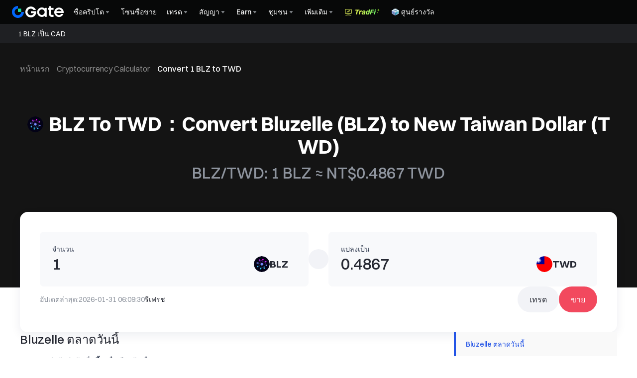

--- FILE ---
content_type: application/javascript
request_url: https://www.gate.com/cdn/fe/_next/static/chunks/vendor-3f676908-027b97f72e23f60b.js
body_size: 5070
content:
"use strict";(self.webpackChunk_N_E=self.webpackChunk_N_E||[]).push([[9424],{4282:function(e,t,a){a.d(t,{Z:function(){return i}});var l=a(37667),r=a(80205),o=a(9209);let n={display:"block"},i=({size:e=16,color:t,useVw:a,useRem:i,disableSSR:c,noDefaultStyle:d,style:v,...m})=>{let u=d?{}:n,h=v?{...u,...v}:u;return l.createElement(o.Z,{disableSSR:c},l.createElement("svg",{"data-icon-id":"icon-a-v31-12px-line-xiajiantou","data-icon-group":"GateApp","data-icon-version":"0.13.23",viewBox:"0 0 1024 1024",width:a?((e||0)/375*100).toFixed(5)+"vw":e+(i?"rem":"px"),height:a?((e||0)/375*100).toFixed(5)+"vw":e+(i?"rem":"px"),style:h,...m},l.createElement("path",{d:"M548.181333 693.248a51.2 51.2 0 0 1-72.362666 0l-290.133334-290.133333a51.2 51.2 0 1 1 72.362667-72.362667L512 584.704l253.952-253.952a51.2 51.2 0 1 1 72.362667 72.362667l-290.133334 290.133333z",fill:(0,r.m)(t,0,"currentColor")})))}},60023:function(e,t,a){a.d(t,{Z:function(){return i}});var l=a(37667),r=a(80205),o=a(9209);let n={display:"block"},i=({size:e=16,color:t,useVw:a,useRem:i,disableSSR:c,noDefaultStyle:d,style:v,...m})=>{let u=d?{}:n,h=v?{...u,...v}:u;return l.createElement(o.Z,{disableSSR:c},l.createElement("svg",{"data-icon-id":"icon-a-v31-16px-line-xiajiantou","data-icon-group":"GateApp","data-icon-version":"0.13.23",viewBox:"0 0 1024 1024",width:a?((e||0)/375*100).toFixed(5)+"vw":e+(i?"rem":"px"),height:a?((e||0)/375*100).toFixed(5)+"vw":e+(i?"rem":"px"),style:h,...m},l.createElement("path",{d:"M185.92 333.12a44.8 44.8 0 0 1 63.36 0L512 595.84l262.72-262.72a44.8 44.8 0 1 1 63.36 63.36l-294.4 294.4a44.8 44.8 0 0 1-63.36 0l-294.4-294.4a44.8 44.8 0 0 1 0-63.36z",fill:(0,r.m)(t,0,"currentColor")})))}},72479:function(e,t,a){a.d(t,{Z:function(){return i}});var l=a(37667),r=a(80205),o=a(9209);let n={display:"block"},i=({size:e=16,color:t,useVw:a,useRem:i,disableSSR:c,noDefaultStyle:d,style:v,...m})=>{let u=d?{}:n,h=v?{...u,...v}:u;return l.createElement(o.Z,{disableSSR:c},l.createElement("svg",{"data-icon-id":"icon-a-v31-24px-line-yinhangka","data-icon-group":"GateApp","data-icon-version":"0.13.23",viewBox:"0 0 1024 1024",width:a?((e||0)/375*100).toFixed(5)+"vw":e+(i?"rem":"px"),height:a?((e||0)/375*100).toFixed(5)+"vw":e+(i?"rem":"px"),style:h,...m},l.createElement("path",{d:"M208 153.6A135.466667 135.466667 0 0 0 72.533333 289.152v28.245333a112.938667 112.938667 0 0 0 112.938667 112.938667h575.36a34.133333 34.133333 0 0 0 0-68.266667H185.514667A44.672 44.672 0 0 1 140.8 317.354667v-28.245334c0-37.12 30.08-67.2 67.2-67.2h608c37.12 0 67.2 30.08 67.2 67.2v444.714667c0 37.12-30.08 67.2-67.2 67.2H208c-37.12 0-67.2-30.08-67.2-67.2v-168.874667a34.133333 34.133333 0 1 0-68.266667 0v168.874667a135.466667 135.466667 0 0 0 135.466667 135.466667h608A135.466667 135.466667 0 0 0 951.466667 733.866667V289.109333A135.466667 135.466667 0 0 0 816 153.6H208z",fill:(0,r.m)(t,0,"currentColor")}),l.createElement("path",{d:"M583.893333 634.368a34.133333 34.133333 0 1 0 0 68.266667h177.322667a34.133333 34.133333 0 0 0 0-68.266667h-177.322667z",fill:(0,r.m)(t,1,"currentColor")})))}},90980:function(e,t,a){a.d(t,{Z:function(){return i}});var l=a(37667),r=a(80205),o=a(9209);let n={display:"block"},i=({size:e=16,color:t,useVw:a,useRem:i,disableSSR:c,noDefaultStyle:d,style:v,...m})=>{let u=d?{}:n,h=v?{...u,...v}:u;return l.createElement(o.Z,{disableSSR:c},l.createElement("svg",{"data-icon-id":"icon-a-v31-24pxline-chongzhimachongzhi","data-icon-group":"GateApp","data-icon-version":"0.13.23",viewBox:"0 0 1024 1024",width:a?((e||0)/375*100).toFixed(5)+"vw":e+(i?"rem":"px"),height:a?((e||0)/375*100).toFixed(5)+"vw":e+(i?"rem":"px"),style:h,...m},l.createElement("path",{d:"M55.466667 281.6a162.133333 162.133333 0 0 1 162.133333-162.133333h588.8a162.133333 162.133333 0 0 1 162.133333 162.133333V384a34.133333 34.133333 0 1 1-68.266666 0V281.6a93.866667 93.866667 0 0 0-93.866667-93.866667H217.6a93.866667 93.866667 0 0 0-93.866667 93.866667v452.266667a93.866667 93.866667 0 0 0 93.866667 93.866666h153.6a34.133333 34.133333 0 0 1 0 68.266667H217.6a162.133333 162.133333 0 0 1-162.133333-162.133333V281.6z",fill:(0,r.m)(t,0,"currentColor")}),l.createElement("path",{d:"M761.429333 612.949333a34.133333 34.133333 0 0 0-48.256-48.256l-153.6 153.6a34.133333 34.133333 0 0 0 0 48.256l153.6 153.6a34.133333 34.133333 0 1 0 48.213334-48.256L666.197333 776.533333h309.632a34.133333 34.133333 0 1 0 0-68.266666h-309.76l95.402667-95.36zM290.133333 332.8a34.133333 34.133333 0 0 0-68.266666 0v153.6a34.133333 34.133333 0 0 0 68.266666 0V332.8zM409.6 298.666667a34.133333 34.133333 0 0 1 34.133333 34.133333v153.6a34.133333 34.133333 0 0 1-68.266666 0V332.8a34.133333 34.133333 0 0 1 34.133333-34.133333zM597.333333 332.8a34.133333 34.133333 0 0 0-68.266666 0v153.6a34.133333 34.133333 0 0 0 68.266666 0V332.8z",fill:(0,r.m)(t,1,"currentColor")})))}},23767:function(e,t,a){a.d(t,{Z:function(){return i}});var l=a(37667),r=a(80205),o=a(9209);let n={display:"block"},i=({size:e=16,color:t,useVw:a,useRem:i,disableSSR:c,noDefaultStyle:d,style:v,...m})=>{let u=d?{}:n,h=v?{...u,...v}:u;return l.createElement(o.Z,{disableSSR:c},l.createElement("svg",{"data-icon-id":"icon-a-v31-24pxline-lianshangchongzhi","data-icon-group":"GateApp","data-icon-version":"0.13.23",viewBox:"0 0 1024 1024",width:a?((e||0)/375*100).toFixed(5)+"vw":e+(i?"rem":"px"),height:a?((e||0)/375*100).toFixed(5)+"vw":e+(i?"rem":"px"),style:h,...m},l.createElement("path",{d:"M256 68.266667A187.733333 187.733333 0 0 0 68.266667 256v51.2a34.133333 34.133333 0 1 0 68.266666 0V256A119.466667 119.466667 0 0 1 256 136.533333h512a68.266667 68.266667 0 0 1 68.266667 68.266667V384h-93.866667a128 128 0 0 0 0 256h93.866667v179.2a68.266667 68.266667 0 0 1-68.266667 68.266667H256A119.466667 119.466667 0 0 1 136.533333 768v-51.2a34.133333 34.133333 0 0 0-68.266666 0V768A187.733333 187.733333 0 0 0 256 955.733333h512a136.533333 136.533333 0 0 0 136.533333-136.533333v-179.456a128 128 0 0 0 0-255.445333V204.8A136.533333 136.533333 0 0 0 768 68.266667H256z m486.4 384H896a59.733333 59.733333 0 1 1 0 119.466666h-153.6a59.733333 59.733333 0 1 1 0-119.466666z",fill:(0,r.m)(t,0,"currentColor")}),l.createElement("path",{d:"M6.826667 511.658667a34.133333 34.133333 0 0 1 34.133333-34.133334h280.490667l-64.938667-70.4a34.133333 34.133333 0 0 1 50.176-46.250666l117.76 127.573333a34.133333 34.133333 0 0 1 0.085333 46.208l-117.76 128.426667a34.133333 34.133333 0 1 1-50.346666-46.165334l65.28-71.125333H40.96a34.133333 34.133333 0 0 1-34.133333-34.133333z",fill:(0,r.m)(t,1,"currentColor")})))}},49524:function(e,t,a){a.d(t,{Z:function(){return i}});var l=a(37667),r=a(80205),o=a(9209);let n={display:"block"},i=({size:e=16,color:t,useVw:a,useRem:i,disableSSR:c,noDefaultStyle:d,style:v,...m})=>{let u=d?{}:n,h=v?{...u,...v}:u;return l.createElement(o.Z,{disableSSR:c},l.createElement("svg",{"data-icon-id":"icona-v31-14px-line-youjiantou","data-icon-group":"GatePro","data-icon-version":"0.13.23",viewBox:"0 0 1024 1024",width:a?((e||0)/375*100).toFixed(5)+"vw":e+(i?"rem":"px"),height:a?((e||0)/375*100).toFixed(5)+"vw":e+(i?"rem":"px"),style:h,...m},l.createElement("path",{d:"M334.701714 188.342857a43.885714 43.885714 0 0 1 62.025143 0l292.571429 292.571429a43.885714 43.885714 0 0 1 0 62.098285l-292.571429 292.571429a43.885714 43.885714 0 0 1-62.025143-62.098286L596.114286 512 334.701714 250.441143a43.885714 43.885714 0 0 1 0-62.098286z",fill:(0,r.m)(t,0,"currentColor")})))}},33791:function(e,t,a){a.d(t,{Z:function(){return i}});var l=a(37667),r=a(80205),o=a(9209);let n={display:"block"},i=({size:e=16,color:t,useVw:a,useRem:i,disableSSR:c,noDefaultStyle:d,style:v,...m})=>{let u=d?{}:n,h=v?{...u,...v}:u;return l.createElement(o.Z,{disableSSR:c},l.createElement("svg",{"data-icon-id":"icona-v31-20px-fill-guanbi","data-icon-group":"GatePro","data-icon-version":"0.13.23",viewBox:"0 0 1024 1024",width:a?((e||0)/375*100).toFixed(5)+"vw":e+(i?"rem":"px"),height:a?((e||0)/375*100).toFixed(5)+"vw":e+(i?"rem":"px"),style:h,...m},l.createElement("path",{d:"M512 1024c282.7776 0 512-229.2224 512-512S794.7776 0 512 0 0 229.2224 0 512s229.2224 512 512 512zM355.328 297.472L512 454.0416l156.672-156.672a40.96 40.96 0 0 1 57.856 57.9584L569.9584 512l156.672 156.672a40.96 40.96 0 0 1-57.9584 57.856L512 569.9584l-156.672 156.672a40.96 40.96 0 0 1-57.856-57.9584L454.0416 512l-156.672-156.672a40.96 40.96 0 0 1 57.9584-57.856z",fill:(0,r.m)(t,0,"currentColor")})))}},11453:function(e,t,a){a.d(t,{Z:function(){return i}});var l=a(37667),r=a(80205),o=a(9209);let n={display:"block"},i=({size:e=16,color:t,useVw:a,useRem:i,disableSSR:c,noDefaultStyle:d,style:v,...m})=>{let u=d?{}:n,h=v?{...u,...v}:u;return l.createElement(o.Z,{disableSSR:c},l.createElement("svg",{"data-icon-id":"icon-a-v31-14px-line-youjiantou","data-icon-group":"GateUI","data-icon-version":"0.13.23",viewBox:"0 0 1024 1024",width:a?((e||0)/375*100).toFixed(5)+"vw":e+(i?"rem":"px"),height:a?((e||0)/375*100).toFixed(5)+"vw":e+(i?"rem":"px"),style:h,...m},l.createElement("path",{d:"M334.701714 188.342857a43.885714 43.885714 0 0 1 62.025143 0l292.571429 292.571429a43.885714 43.885714 0 0 1 0 62.098285l-292.571429 292.571429a43.885714 43.885714 0 0 1-62.025143-62.098286L596.114286 512 334.701714 250.441143a43.885714 43.885714 0 0 1 0-62.098286z",fill:(0,r.m)(t,0,"currentColor")})))}},2078:function(e,t,a){a.d(t,{Z:function(){return i}});var l=a(37667),r=a(80205),o=a(9209);let n={display:"block"},i=({size:e=16,color:t,useVw:a,useRem:i,disableSSR:c,noDefaultStyle:d,style:v,...m})=>{let u=d?{}:n,h=v?{...u,...v}:u;return l.createElement(o.Z,{disableSSR:c},l.createElement("svg",{"data-icon-id":"icon-a-v31-20px-line-zuojiantou","data-icon-group":"GateUI","data-icon-version":"0.13.23",viewBox:"0 0 1024 1024",width:a?((e||0)/375*100).toFixed(5)+"vw":e+(i?"rem":"px"),height:a?((e||0)/375*100).toFixed(5)+"vw":e+(i?"rem":"px"),style:h,...m},l.createElement("path",{d:"M700.928 163.0208a40.96 40.96 0 0 1 0 57.9584L409.9072 512l291.0208 291.0208a40.96 40.96 0 1 1-57.9072 57.9584l-320-320a40.96 40.96 0 0 1 0-57.9584l320-320a40.96 40.96 0 0 1 57.856 0z",fill:(0,r.m)(t,0,"currentColor")})))}},81533:function(e,t,a){a.d(t,{Z:function(){return i}});var l=a(37667),r=a(80205),o=a(9209);let n={display:"block"},i=({size:e=16,color:t,useVw:a,useRem:i,disableSSR:c,noDefaultStyle:d,style:v,...m})=>{let u=d?{}:n,h=v?{...u,...v}:u;return l.createElement(o.Z,{disableSSR:c},l.createElement("svg",{"data-icon-id":"icon-icon-40px-xiazai","data-icon-group":"GateUI","data-icon-version":"0.13.23",viewBox:"0 0 1024 1024",width:a?((e||0)/375*100).toFixed(5)+"vw":e+(i?"rem":"px"),height:a?((e||0)/375*100).toFixed(5)+"vw":e+(i?"rem":"px"),style:h,...m},l.createElement("path",{d:"M128 896v-153.6h768v153.6H128zM496.896 650.496l-204.4672-204.4672A21.3248 21.3248 0 0 1 307.5072 409.6H409.6V149.3248c0-11.776 9.5488-21.3248 21.3248-21.3248h162.1504c11.776 0 21.3248 9.5488 21.3248 21.3248V409.6h102.0928a21.3248 21.3248 0 0 1 15.104 36.4288l-204.5184 204.4928a21.3248 21.3248 0 0 1-30.1568 0z",fill:(0,r.m)(t,0,"currentColor")})))}},98981:function(e,t,a){a.d(t,{Z:function(){return i}});var l=a(37667),r=a(80205),o=a(9209);let n={display:"block"},i=({size:e=16,color:t,useVw:a,useRem:i,disableSSR:c,noDefaultStyle:d,style:v,...m})=>{let u=d?{}:n,h=v?{...u,...v}:u;return l.createElement(o.Z,{disableSSR:c},l.createElement("svg",{"data-icon-id":"icona-C_AutoEarn","data-icon-group":"GateBigdata","data-icon-version":"0.13.23",viewBox:"0 0 1024 1024",width:a?((e||0)/375*100).toFixed(5)+"vw":e+(i?"rem":"px"),height:a?((e||0)/375*100).toFixed(5)+"vw":e+(i?"rem":"px"),style:h,...m},l.createElement("path",{d:"M941.866667 704.554667a8.533333 8.533333 0 0 1-12.501334 9.6l-52.736-30.421334a403.626667 403.626667 0 0 1-365.312 231.808c-186.197333 0-342.912-126.08-389.546666-297.472a20.309333 20.309333 0 0 1 20.096-25.429333h61.354666c9.6 0 17.92 6.442667 20.992 15.530667a302.848 302.848 0 0 0 564.608 24.832l-70.912-40.96a8.533333 8.533333 0 0 1 2.048-15.616l154.453334-41.386667a21.333333 21.333333 0 0 1 26.069333 15.104l41.386667 154.453333zM61.525333 351.573333a8.533333 8.533333 0 0 1 9.6-12.544l67.370667 18.048a403.712 403.712 0 0 1 372.821333-248.746666c186.154667 0 342.912 126.037333 389.504 297.472a20.309333 20.309333 0 0 1-20.053333 25.386666h-61.397333a22.4 22.4 0 0 1-20.992-15.530666A302.848 302.848 0 0 0 237.098667 383.573333l69.888 18.730667a8.533333 8.533333 0 0 1 2.048 15.616l-138.453334 79.914667a21.333333 21.333333 0 0 1-29.141333-7.808L61.525333 351.573333z",fill:(0,r.m)(t,0,"currentColor")}),l.createElement("path",{d:"M512 377.813333l-144.810667 144.810667L512 667.434667l144.810667-144.810667L512 377.813333z",fill:(0,r.m)(t,1,"currentColor")})))}},41403:function(e,t,a){a.d(t,{Z:function(){return i}});var l=a(37667),r=a(80205),o=a(9209);let n={display:"block"},i=({size:e=16,color:t,useVw:a,useRem:i,disableSSR:c,noDefaultStyle:d,style:v,...m})=>{let u=d?{}:n,h=v?{...u,...v}:u;return l.createElement(o.Z,{disableSSR:c},l.createElement("svg",{"data-icon-id":"icona-C_PeopleCount-copy","data-icon-group":"GateBigdata","data-icon-version":"0.13.23",viewBox:"0 0 1024 1024",width:a?((e||0)/375*100).toFixed(5)+"vw":e+(i?"rem":"px"),height:a?((e||0)/375*100).toFixed(5)+"vw":e+(i?"rem":"px"),style:h,...m},l.createElement("path",{d:"M362.666667 469.333333a149.333333 149.333333 0 1 0 0-298.666666 149.333333 149.333333 0 0 0 0 298.666666zM695.466667 469.333333a128 128 0 1 0 0-256 128 128 0 0 0 0 256zM85.333333 757.973333A203.306667 203.306667 0 0 1 288.64 554.666667h148.053333A203.306667 203.306667 0 0 1 640 757.973333V810.666667a42.666667 42.666667 0 0 1-42.666667 42.666666H128a42.666667 42.666667 0 0 1-42.666667-42.666666v-52.693334zM896 853.333333h-170.666667v-116.693333A203.306667 203.306667 0 0 0 612.778667 554.666667h122.581333A203.306667 203.306667 0 0 1 938.666667 757.973333V810.666667a42.666667 42.666667 0 0 1-42.666667 42.666666z",fill:(0,r.m)(t,0,"currentColor")})))}},78609:function(e,t,a){a.d(t,{Z:function(){return i}});var l=a(37667),r=a(80205),o=a(9209);let n={display:"block"},i=({size:e=16,color:t,useVw:a,useRem:i,disableSSR:c,noDefaultStyle:d,style:v,...m})=>{let u=d?{}:n,h=v?{...u,...v}:u;return l.createElement(o.Z,{disableSSR:c},l.createElement("svg",{"data-icon-id":"icona-CEX_circlefilled_warning","data-icon-group":"GateBigdata","data-icon-version":"0.13.23",viewBox:"0 0 1024 1024",width:a?((e||0)/375*100).toFixed(5)+"vw":e+(i?"rem":"px"),height:a?((e||0)/375*100).toFixed(5)+"vw":e+(i?"rem":"px"),style:h,...m},l.createElement("path",{d:"M512 938.666667c235.648 0 426.666667-191.018667 426.666667-426.666667S747.648 85.333333 512 85.333333 85.333333 276.352 85.333333 512s191.018667 426.666667 426.666667 426.666667z m-42.666667-352v-298.666667h85.333334v298.666667h-85.333334z m0 149.333333v-85.333333h85.333334v85.333333h-85.333334z",fill:(0,r.m)(t,0,"currentColor")})))}},84076:function(e,t,a){a.d(t,{Z:function(){return i}});var l=a(37667),r=a(80205),o=a(9209);let n={display:"block"},i=({size:e=16,color:t,useVw:a,useRem:i,disableSSR:c,noDefaultStyle:d,style:v,...m})=>{let u=d?{}:n,h=v?{...u,...v}:u;return l.createElement(o.Z,{disableSSR:c},l.createElement("svg",{"data-icon-id":"icona-CEX_Huzhao","data-icon-group":"GateBigdata","data-icon-version":"0.13.23",viewBox:"0 0 1024 1024",width:a?((e||0)/375*100).toFixed(5)+"vw":e+(i?"rem":"px"),height:a?((e||0)/375*100).toFixed(5)+"vw":e+(i?"rem":"px"),style:h,...m},l.createElement("path",{d:"M170.666667 128a85.333333 85.333333 0 0 0-85.333334 85.333333v597.333334a85.333333 85.333333 0 0 0 85.333334 85.333333h448.170666a85.333333 85.333333 0 0 0 85.333334-85.333333V213.333333a85.333333 85.333333 0 0 0-85.333334-85.333333H170.666667z m289.621333 597.930667c24.618667-54.528 38.826667-112.469333 42.624-170.965334h102.442667a213.632 213.632 0 0 1-145.066667 170.965334z m0-405.930667a213.589333 213.589333 0 0 1 145.066667 170.965333h-102.442667a493.013333 493.013333 0 0 0-42.666667-170.965333z m-65.877333 10.538667a428.885333 428.885333 0 0 1 44.330666 160.426666H350.08a428.928 428.928 0 0 1 44.373333-160.426666z m0 384.853333a428.928 428.928 0 0 1-44.330667-160.426667h88.661333a428.928 428.928 0 0 1-44.330666 160.426667z m-65.834667 10.581333A213.632 213.632 0 0 1 183.466667 554.965333h102.485333c3.797333 58.496 18.005333 116.48 42.624 171.008z m0-405.973333a492.970667 492.970667 0 0 0-42.666667 170.965333H183.466667A213.589333 213.589333 0 0 1 328.533333 320zM768.170667 852.224c21.546667-10.709333 38.741333-30.037333 45.781333-54.613333l121.429333-424.533334a82.048 82.048 0 0 0-59.306666-102.784L768.170667 243.2v609.024z",fill:(0,r.m)(t,0,"currentColor")})))}},82374:function(e,t,a){a.d(t,{Z:function(){return i}});var l=a(37667),r=a(80205),o=a(9209);let n={display:"block"},i=({size:e=16,color:t,useVw:a,useRem:i,disableSSR:c,noDefaultStyle:d,style:v,...m})=>{let u=d?{}:n,h=v?{...u,...v}:u;return l.createElement(o.Z,{disableSSR:c},l.createElement("svg",{"data-icon-id":"icona-CEX_Spot","data-icon-group":"GateBigdata","data-icon-version":"0.13.23",viewBox:"0 0 1024 1024",width:a?((e||0)/375*100).toFixed(5)+"vw":e+(i?"rem":"px"),height:a?((e||0)/375*100).toFixed(5)+"vw":e+(i?"rem":"px"),style:h,...m},l.createElement("path",{d:"M917.333333 376.874667a269.824 269.824 0 0 1-107.690666 215.936 352 352 0 0 0-378.453334-378.453334A270.208 270.208 0 0 1 917.333333 376.874667z",fill:(0,r.m)(t,0,"currentColor")}),l.createElement("path",{d:"M737.194667 602.069333a315.264 315.264 0 1 1-630.528 0 315.264 315.264 0 0 1 630.528 0z m-429.781334 0L422.058667 716.8l114.645333-114.688-114.645333-114.645333-114.645334 114.645333z",fill:(0,r.m)(t,1,"currentColor")})))}},9821:function(e,t,a){a.d(t,{Z:function(){return i}});var l=a(37667),r=a(80205),o=a(9209);let n={display:"block"},i=({size:e=16,color:t,useVw:a,useRem:i,disableSSR:c,noDefaultStyle:d,style:v,...m})=>{let u=d?{}:n,h=v?{...u,...v}:u;return l.createElement(o.Z,{disableSSR:c},l.createElement("svg",{"data-icon-id":"icona-CEX_StepbyStep","data-icon-group":"GateBigdata","data-icon-version":"0.13.23",viewBox:"0 0 1024 1024",width:a?((e||0)/375*100).toFixed(5)+"vw":e+(i?"rem":"px"),height:a?((e||0)/375*100).toFixed(5)+"vw":e+(i?"rem":"px"),style:h,...m},l.createElement("path",{d:"M128 213.333333a42.666667 42.666667 0 0 1 42.666667-42.666666h170.666666a170.666667 170.666667 0 0 1 170.666667 170.666666 170.666667 170.666667 0 0 1 170.666667-170.666666h170.666666a42.666667 42.666667 0 0 1 42.666667 42.666666v554.666667a42.666667 42.666667 0 0 1-42.666667 42.666667h-230.656a230.4 230.4 0 0 0-88.192 70.485333c-10.624 13.994667-34.346667 13.994667-44.970666 0A230.4 230.4 0 0 0 401.322667 810.666667H170.666667a42.666667 42.666667 0 0 1-42.666667-42.666667V213.333333z m469.333333 128v64h213.333334V341.333333h-213.333334z m0 149.333334V554.666667h128v-64h-128z",fill:(0,r.m)(t,0,"currentColor")})))}},67865:function(e,t,a){a.d(t,{Z:function(){return i}});var l=a(37667),r=a(80205),o=a(9209);let n={display:"block"},i=({size:e=16,useVw:t,useRem:a,color:i,withColor:c,noDefaultStyle:d,removeClassName:v,disableSSR:m,style:u,...h})=>{let p=d?{}:n,x=u?{...p,...u}:p;return l.createElement(o.Z,{disableSSR:m},l.createElement("svg",{"data-icon-id":"24px-chongzhimachongzhi","data-icon-group":"GateHeader","data-icon-version":"0.13.23",viewBox:"0 0 24 24",width:t?((e||0)/375*100).toFixed(5)+"vw":e+(a?"rem":"px"),height:t?((e||0)/375*100).toFixed(5)+"vw":e+(a?"rem":"px"),className:v?"":"iconpark-icon",style:x,fill:"none",...h},l.createElement("g",{className:v?"":"24px-\xe5\x85\x85\xe5\x80\xbc\xe7 \x81\xe5\x85\x85\xe5\x80\xbc"},l.createElement("g",{className:v?"":"normal",fill:c?(0,r.m)(i,0,"#262933"):"#262933",datafollowfill:c?(0,r.m)(i,0,"#262933"):"#262933"},l.createElement("path",{d:"M1.692 6.807a3.691 3.691 0 0 1 3.691-3.691h13.18a3.691 3.691 0 0 1 3.692 3.69V9.12a.8.8 0 0 1-1.6 0V6.807a2.091 2.091 0 0 0-2.091-2.091H5.384a2.091 2.091 0 0 0-2.092 2.09v10.215c0 1.155.937 2.091 2.091 2.091h3.43a.8.8 0 0 1 0 1.6h-3.43a3.691 3.691 0 0 1-3.69-3.69V6.806Z"}),l.createElement("path",{d:"M17.671 14.311a.8.8 0 0 0-1.131-1.131l-3.47 3.47a.8.8 0 0 0 0 1.13l3.47 3.47a.8.8 0 0 0 1.131-1.131l-2.102-2.103h6.923a.8.8 0 1 0 0-1.6h-6.925l2.104-2.105ZM7.035 7.963a.8.8 0 1 0-1.6 0v3.47a.8.8 0 0 0 1.6 0v-3.47Zm2.669-.8a.8.8 0 0 1 .8.8v3.47a.8.8 0 0 1-1.6 0v-3.47a.8.8 0 0 1 .8-.8Zm4.269.8a.8.8 0 0 0-1.6 0v3.47a.8.8 0 0 0 1.6 0v-3.47Z"})))))}},38552:function(e,t,a){a.d(t,{Z:function(){return i}});var l=a(37667),r=a(80205),o=a(9209);let n={display:"block"},i=({size:e=16,useVw:t,useRem:a,color:i,withColor:c,noDefaultStyle:d,removeClassName:v,disableSSR:m,style:u,...h})=>{let p=d?{}:n,x=u?{...p,...u}:p;return l.createElement(o.Z,{disableSSR:m},l.createElement("svg",{"data-icon-id":"24px-lianshangchongzhi","data-icon-group":"GateHeader","data-icon-version":"0.13.23",viewBox:"0 0 24 24",width:t?((e||0)/375*100).toFixed(5)+"vw":e+(a?"rem":"px"),height:t?((e||0)/375*100).toFixed(5)+"vw":e+(a?"rem":"px"),className:v?"":"iconpark-icon",style:x,fill:"none",...h},l.createElement("g",{className:v?"":"24px-\xe9\x93\xbe\xe4\xb8\x8a\xe5\x85\x85\xe5\x80\xbc"},l.createElement("g",{className:v?"":"normal",fill:c?(0,r.m)(i,0,"#262933"):"#262933",datafollowfill:c?(0,r.m)(i,0,"#262933"):"#262933"},l.createElement("path",{clipRule:"evenodd",d:"M6.574 2.45a4.081 4.081 0 0 0-4.082 4.081v1.094a.8.8 0 1 0 1.6 0V6.531A2.481 2.481 0 0 1 6.574 4.05H17.51c.767 0 1.388.621 1.388 1.388v3.828h-1.935a2.734 2.734 0 0 0 0 5.468H18.9v3.829c0 .766-.622 1.387-1.388 1.387H6.574a2.481 2.481 0 0 1-2.482-2.481v-1.094a.8.8 0 0 0-1.6 0v1.094a4.081 4.081 0 0 0 4.082 4.081H17.51a2.988 2.988 0 0 0 2.988-2.987v-3.84a2.735 2.735 0 0 0 0-5.446V5.438A2.988 2.988 0 0 0 17.51 2.45H6.574Zm10.39 8.416h3.282a1.134 1.134 0 0 1 0 2.268h-3.282a1.134 1.134 0 1 1 0-2.268Z",fillRule:"evenodd"}),l.createElement("path",{d:"M1.18 11.992a.8.8 0 0 1 .8-.8h5.83L6.533 9.808a.8.8 0 0 1 1.175-1.085l2.516 2.726a.8.8 0 0 1 .002 1.083L7.71 15.275a.8.8 0 0 1-1.18-1.081l1.286-1.402H1.98a.8.8 0 0 1-.8-.8Z"})))))}},47215:function(e,t,a){a.d(t,{Z:function(){return i}});var l=a(37667),r=a(80205),o=a(9209);let n={display:"block"},i=({size:e=16,useVw:t,useRem:a,color:i,withColor:c,noDefaultStyle:d,removeClassName:v,disableSSR:m,style:u,...h})=>{let p=d?{}:n,x=u?{...p,...u}:p;return l.createElement(o.Z,{disableSSR:m},l.createElement("svg",{"data-icon-id":"icon-16px-jiantou-you","data-icon-group":"GateHeader","data-icon-version":"0.13.23",viewBox:"0 0 16 16",width:t?((e||0)/375*100).toFixed(5)+"vw":e+(a?"rem":"px"),height:t?((e||0)/375*100).toFixed(5)+"vw":e+(a?"rem":"px"),className:v?"":"iconpark-icon",style:x,fill:"none",...h},l.createElement("path",{fillRule:"evenodd",clipRule:"evenodd",d:"M5.705 2.905a.7.7 0 0 1 .99 0l4.6 4.6a.7.7 0 0 1 0 .99l-4.6 4.6a.7.7 0 1 1-.99-.99L9.81 8 5.705 3.895a.7.7 0 0 1 0-.99Z",fill:c?(0,r.m)(i,0,"currentColor"):"currentColor",datafollowfill:c?(0,r.m)(i,0,"currentColor"):"currentColor"})))}},42919:function(e,t,a){a.d(t,{Z:function(){return i}});var l=a(37667),r=a(80205),o=a(9209);let n={display:"block"},i=({size:e=16,useVw:t,useRem:a,color:i,withColor:c,noDefaultStyle:d,removeClassName:v,disableSSR:m,style:u,...h})=>{let p=d?{}:n,x=u?{...p,...u}:p;return l.createElement(o.Z,{disableSSR:m},l.createElement("svg",{"data-icon-id":"icon-24px-guanbi","data-icon-group":"GateHeader","data-icon-version":"0.13.23",viewBox:"0 0 24 24",width:t?((e||0)/375*100).toFixed(5)+"vw":e+(a?"rem":"px"),height:t?((e||0)/375*100).toFixed(5)+"vw":e+(a?"rem":"px"),className:v?"":"iconpark-icon",style:x,fill:"none",...h},l.createElement("path",{d:"M12 24c6.627 0 12-5.373 12-12S18.627 0 12 0 0 5.373 0 12s5.373 12 12 12ZM8.329 6.971l3.67 3.671 3.672-3.67a.96.96 0 0 1 1.358 1.357l-3.671 3.67 3.67 3.672a.96.96 0 0 1-1.357 1.358L12 13.358l-3.671 3.67a.96.96 0 1 1-1.358-1.357L10.642 12l-3.67-3.671A.96.96 0 0 1 8.328 6.97Z",fill:c?(0,r.m)(i,0,"currentColor"):"currentColor",datafollowfill:c?(0,r.m)(i,0,"currentColor"):"currentColor"})))}},95824:function(e,t,a){a.d(t,{Z:function(){return i}});var l=a(37667),r=a(80205),o=a(9209);let n={display:"block"},i=({size:e=16,useVw:t,useRem:a,color:i,withColor:c,noDefaultStyle:d,removeClassName:v,disableSSR:m,style:u,...h})=>{let p=d?{}:n,x=u?{...p,...u}:p;return l.createElement(o.Z,{disableSSR:m},l.createElement("svg",{"data-icon-id":"CEXBankCard","data-icon-group":"GateHeaderV5","data-icon-version":"0.13.23",viewBox:"0 0 24 24",width:t?((e||0)/375*100).toFixed(5)+"vw":e+(a?"rem":"px"),height:t?((e||0)/375*100).toFixed(5)+"vw":e+(a?"rem":"px"),className:v?"":"iconpark-icon",style:x,fill:"none",...h},l.createElement("path",{d:"M2 6a2 2 0 0 1 2-2h16a2 2 0 0 1 2 2v2H2V6Z",fill:c?(0,r.m)(i,0,"currentColor"):"currentColor",datafollowfill:c?(0,r.m)(i,0,"currentColor"):"currentColor"}),l.createElement("path",{fillRule:"evenodd",clipRule:"evenodd",d:"M2 10h20v8a2 2 0 0 1-2 2H4a2 2 0 0 1-2-2v-8Zm8 4.5H5v2h5v-2Z",fill:c?(0,r.m)(i,1,"currentColor"):"currentColor",datafollowfill:c?(0,r.m)(i,1,"currentColor"):"currentColor"})))}},72588:function(e,t,a){a.d(t,{Z:function(){return i}});var l=a(37667),r=a(80205),o=a(9209);let n={display:"block"},i=({size:e=16,useVw:t,useRem:a,color:i,withColor:c,noDefaultStyle:d,removeClassName:v,disableSSR:m,style:u,...h})=>{let p=d?{}:n,x=u?{...p,...u}:p;return l.createElement(o.Z,{disableSSR:m},l.createElement("svg",{"data-icon-id":"CEXBankTransfer","data-icon-group":"GateHeaderV5","data-icon-version":"0.13.23",viewBox:"0 0 24 24",width:t?((e||0)/375*100).toFixed(5)+"vw":e+(a?"rem":"px"),height:t?((e||0)/375*100).toFixed(5)+"vw":e+(a?"rem":"px"),className:v?"":"iconpark-icon",style:x,fill:"none",...h},l.createElement("path",{d:"M22 18a2 2 0 0 1-2 2H4a2 2 0 0 1-2-2v-8h20v8Zm-9.043-4.74a.26.26 0 0 0-.445-.183l-2.48 3.028a.105.105 0 0 0 .072.18h6.044v1.453c0 .233.281.35.446.185l2.48-3.03a.104.104 0 0 0-.074-.177h-6.043V13.26ZM20 4a2 2 0 0 1 2 2v2H2V6a2 2 0 0 1 2-2h16Z",fill:c?(0,r.m)(i,0,"currentColor"):"currentColor",datafollowfill:c?(0,r.m)(i,0,"currentColor"):"currentColor"})))}},98110:function(e,t,a){a.d(t,{Z:function(){return i}});var l=a(37667),r=a(80205),o=a(9209);let n={display:"block"},i=({size:e=16,useVw:t,useRem:a,color:i,withColor:c,noDefaultStyle:d,removeClassName:v,disableSSR:m,style:u,...h})=>{let p=d?{}:n,x=u?{...p,...u}:p;return l.createElement(o.Z,{disableSSR:m},l.createElement("svg",{"data-icon-id":"CEXGatecode","data-icon-group":"GateHeaderV5","data-icon-version":"0.13.23",viewBox:"0 0 24 24",width:t?((e||0)/375*100).toFixed(5)+"vw":e+(a?"rem":"px"),height:t?((e||0)/375*100).toFixed(5)+"vw":e+(a?"rem":"px"),className:v?"":"iconpark-icon",style:x,fill:"none",...h},l.createElement("path",{fillRule:"evenodd",clipRule:"evenodd",d:"M4 4a2 2 0 0 0-2 2v12a2 2 0 0 0 2 2h16a2 2 0 0 0 2-2V6a2 2 0 0 0-2-2H4Zm1 4.5h2.917v7H5v-7Zm4.084 0H12v7H9.084v-7Zm5.832 0h-1.75v7h1.75v-7Zm1.168 0H19v7h-2.916v-7Z",fill:c?(0,r.m)(i,0,"currentColor"):"currentColor",datafollowfill:c?(0,r.m)(i,0,"currentColor"):"currentColor"})))}},52414:function(e,t,a){a.d(t,{Z:function(){return i}});var l=a(37667),r=a(80205),o=a(9209);let n={display:"block"},i=({size:e=16,useVw:t,useRem:a,color:i,withColor:c,noDefaultStyle:d,removeClassName:v,disableSSR:m,style:u,...h})=>{let p=d?{}:n,x=u?{...p,...u}:p;return l.createElement(o.Z,{disableSSR:m},l.createElement("svg",{"data-icon-id":"CEXOnchainDeposit","data-icon-group":"GateHeaderV5","data-icon-version":"0.13.23",viewBox:"0 0 24 24",width:t?((e||0)/375*100).toFixed(5)+"vw":e+(a?"rem":"px"),height:t?((e||0)/375*100).toFixed(5)+"vw":e+(a?"rem":"px"),className:v?"":"iconpark-icon",style:x,fill:"none",...h},l.createElement("path",{fillRule:"evenodd",clipRule:"evenodd",d:"M17 4H4.5v2.5H2V9h2.5v2.5H2V17a3 3 0 0 0 3 3h6.366c.269 0 .41-.334.238-.54a7 7 0 0 1 7.96-10.975c.206.08.436-.066.436-.286V7a3 3 0 0 0-3-3ZM4.5 9H7V6.5H4.5V9Z",fill:c?(0,r.m)(i,0,"currentColor"):"currentColor",datafollowfill:c?(0,r.m)(i,0,"currentColor"):"currentColor"}),l.createElement("path",{fillRule:"evenodd",clipRule:"evenodd",d:"M22 15a5 5 0 1 1-10 0 5 5 0 0 1 10 0Zm-4-1v-2h-2v2h-2v2h2v2h2v-2h2v-2h-2Z",fill:c?(0,r.m)(i,1,"currentColor"):"currentColor",datafollowfill:c?(0,r.m)(i,1,"currentColor"):"currentColor"})))}},37144:function(e,t,a){a.d(t,{Z:function(){return i}});var l=a(37667),r=a(80205),o=a(9209);let n={display:"block"},i=({size:e=16,useVw:t,useRem:a,color:i,withColor:c,noDefaultStyle:d,removeClassName:v,disableSSR:m,style:u,...h})=>{let p=d?{}:n,x=u?{...p,...u}:p;return l.createElement(o.Z,{disableSSR:m},l.createElement("svg",{"data-icon-id":"CEXRewards","data-icon-group":"GateHeaderV5","data-icon-version":"0.13.23",viewBox:"0 0 24 24",width:t?((e||0)/375*100).toFixed(5)+"vw":e+(a?"rem":"px"),height:t?((e||0)/375*100).toFixed(5)+"vw":e+(a?"rem":"px"),className:v?"":"iconpark-icon",style:x,fill:"none",...h},l.createElement("path",{fillRule:"evenodd",clipRule:"evenodd",d:"M14.117 3.65a2.589 2.589 0 0 1 3.768.36c.508.65.68 1.472.542 2.24H19.5c.966 0 1.75.784 1.75 1.75v2a1.75 1.75 0 0 1-1.75 1.75h-.25v6.5A2.75 2.75 0 0 1 16.5 21h-9a2.75 2.75 0 0 1-2.75-2.75v-6.5H4.5A1.75 1.75 0 0 1 2.75 10V8c0-.966.784-1.75 1.75-1.75h1.073a2.818 2.818 0 0 1 .543-2.24 2.588 2.588 0 0 1 3.767-.36L12 5.494l2.117-1.844ZM12.78 19.5h3.72c.69 0 1.25-.56 1.25-1.25v-6.5h-4.97v7.75Zm-6.53-1.25c0 .69.56 1.25 1.25 1.25h3.72v-7.75H6.25v6.5ZM4.5 7.75a.25.25 0 0 0-.25.25v2c0 .138.112.25.25.25h15a.25.25 0 0 0 .25-.25V8a.25.25 0 0 0-.25-.25h-15Zm4.397-2.969a1.088 1.088 0 0 0-1.6.154 1.336 1.336 0 0 0-.171 1.315h3.459L8.897 4.781Zm7.806.154a1.089 1.089 0 0 0-1.6-.154l-1.687 1.47h3.459c.173-.428.122-.94-.172-1.316Z",fill:c?(0,r.m)(i,0,"currentColor"):"currentColor",datafollowfill:c?(0,r.m)(i,0,"currentColor"):"currentColor"})))}},77471:function(e,t,a){a.d(t,{Z:function(){return i}});var l=a(37667),r=a(80205),o=a(9209);let n={display:"block"},i=({size:e=16,useVw:t,useRem:a,color:i,withColor:c,noDefaultStyle:d,removeClassName:v,disableSSR:m,style:u,...h})=>{let p=d?{}:n,x=u?{...p,...u}:p;return l.createElement(o.Z,{disableSSR:m},l.createElement("svg",{"data-icon-id":"CEXP2P","data-icon-group":"GateHeaderV5","data-icon-version":"0.13.23",viewBox:"0 0 24 24",width:t?((e||0)/375*100).toFixed(5)+"vw":e+(a?"rem":"px"),height:t?((e||0)/375*100).toFixed(5)+"vw":e+(a?"rem":"px"),className:v?"":"iconpark-icon",style:x,fill:"none",...h},l.createElement("path",{d:"M16.5 7.3a2.25 2.25 0 1 0 0-4.5 2.25 2.25 0 0 0 0 4.5Zm-2 .825a2.5 2.5 0 0 0-2.5 2.5v1.25c0 .414.336.75.75.75h7.5a.75.75 0 0 0 .75-.75v-1.25a2.5 2.5 0 0 0-2.5-2.5h-4Zm-10-4.95a1.5 1.5 0 0 0-1.5 1.5v5.25h3v-3.75h3.75v-3H4.5Zm16.06 17.56a1.5 1.5 0 0 1-1.06.44h-5.25v-3H18v-3.75h3v5.25a1.5 1.5 0 0 1-.44 1.06Z",fill:c?(0,r.m)(i,0,"currentColor"):"currentColor",datafollowfill:c?(0,r.m)(i,0,"currentColor"):"currentColor"}),l.createElement("path",{fillRule:"evenodd",clipRule:"evenodd",d:"M12 16.675a4.5 4.5 0 1 1-9 0 4.5 4.5 0 0 1 9 0Zm-6.427 0 1.937-1.937 1.937 1.937-1.937 1.937-1.937-1.937Z",fill:c?(0,r.m)(i,1,"currentColor"):"currentColor",datafollowfill:c?(0,r.m)(i,1,"currentColor"):"currentColor"})))}},49764:function(e,t,a){a.d(t,{Z:function(){return i}});var l=a(37667),r=a(80205),o=a(9209);let n={display:"block"},i=({size:e=16,color:t,useVw:a,useRem:i,disableSSR:c,noDefaultStyle:d,style:v,...m})=>{let u=d?{}:n,h=v?{...u,...v}:u;return l.createElement(o.Z,{disableSSR:c},l.createElement("svg",{"data-icon-id":"icon-CEX_chevron_down","data-icon-group":"GateAssetsV5","data-icon-version":"0.13.23",viewBox:"0 0 1024 1024",width:a?((e||0)/375*100).toFixed(5)+"vw":e+(i?"rem":"px"),height:a?((e||0)/375*100).toFixed(5)+"vw":e+(i?"rem":"px"),style:h,...m},l.createElement("path",{d:"M512 576.426667l258.645333-271.018667a21.589333 21.589333 0 0 1 31.317334 0l45.184 47.36a22.613333 22.613333 0 0 1 0 31.061333l-319.488 334.762667a21.589333 21.589333 0 0 1-31.317334 0L176.853333 383.829333a22.613333 22.613333 0 0 1 0-31.104l45.184-47.317333a21.589333 21.589333 0 0 1 31.317334 0L512 576.426667z",fill:(0,r.m)(t,0,"currentColor")})))}}}]);

--- FILE ---
content_type: application/javascript
request_url: https://www.gate.com/cdn/fe/_next/static/chunks/vendor-e14817b4-41f7120a93c48f83.js
body_size: 12708
content:
(self.webpackChunk_N_E=self.webpackChunk_N_E||[]).push([[5683],{15573:function(t,n,r){"use strict";r.d(n,{Z:function(){return u}});var e=r(10885),o=r(53249),i=r(76373);function u(t,n,r){void 0===r&&(r="click");var u=(0,e.Z)(t);(0,i.Z)(function(){var t=function(t){(Array.isArray(n)?n:[n]).some(function(n){var r=(0,o.n)(n);return!r||(null==r?void 0:r.contains(t.target))})||u.current(t)};return document.addEventListener(r,t),function(){document.removeEventListener(r,t)}},[r],n)}},31077:function(t,n,r){"use strict";var e=r(77837),o=r.n(e),i=r(37667),u=r(10885),c=r(34747),a=function(t,n){var r="function"==typeof Symbol&&t[Symbol.iterator];if(!r)return t;var e,o,i=r.call(t),u=[];try{for(;(void 0===n||n-- >0)&&!(e=i.next()).done;)u.push(e.value)}catch(t){o={error:t}}finally{try{e&&!e.done&&(r=i.return)&&r.call(i)}finally{if(o)throw o.error}}return u},f=function(){for(var t=[],n=0;n<arguments.length;n++)t=t.concat(a(arguments[n]));return t};n.Z=function(t,n){var r,e=(0,u.Z)(t),a=null!==(r=null==n?void 0:n.wait)&&void 0!==r?r:1e3,l=(0,i.useMemo)(function(){return o()(function(){for(var t=[],n=0;n<arguments.length;n++)t[n]=arguments[n];return e.current.apply(e,f(t))},a,n)},[]);return(0,c.Z)(function(){l.cancel()}),{run:l,cancel:l.cancel,flush:l.flush}}},39538:function(t,n,r){"use strict";r(16981);var e=r(37667),o=r(53249),i=r(76373),u=function(){return(u=Object.assign||function(t){for(var n,r=1,e=arguments.length;r<e;r++)for(var o in n=arguments[r])Object.prototype.hasOwnProperty.call(n,o)&&(t[o]=n[o]);return t}).apply(this,arguments)},c=function(t,n){var r="function"==typeof Symbol&&t[Symbol.iterator];if(!r)return t;var e,o,i=r.call(t),u=[];try{for(;(void 0===n||n-- >0)&&!(e=i.next()).done;)u.push(e.value)}catch(t){o={error:t}}finally{try{e&&!e.done&&(r=i.return)&&r.call(i)}finally{if(o)throw o.error}}return u},a=function(t){var n="function"==typeof Symbol&&Symbol.iterator,r=n&&t[n],e=0;if(r)return r.call(t);if(t&&"number"==typeof t.length)return{next:function(){return t&&e>=t.length&&(t=void 0),{value:t&&t[e++],done:!t}}};throw TypeError(n?"Object is not iterable.":"Symbol.iterator is not defined.")};n.Z=function(t,n){var r=c((0,e.useState)(),2),f=r[0],l=r[1],s=c((0,e.useState)(),2),v=s[0],d=s[1];return(0,i.Z)(function(){var r=(0,o.n)(t);if(r){var e=new IntersectionObserver(function(t){var n,r;try{for(var e=a(t),o=e.next();!o.done;o=e.next()){var i=o.value;d(i.intersectionRatio),i.isIntersecting?l(!0):l(!1)}}catch(t){n={error:t}}finally{try{o&&!o.done&&(r=e.return)&&r.call(e)}finally{if(n)throw n.error}}},u(u({},n),{root:(0,o.n)(null==n?void 0:n.root)}));return e.observe(r),function(){e.disconnect()}}},[],t),[f,v]}},10885:function(t,n,r){"use strict";var e=r(37667);n.Z=function(t){var n=(0,e.useRef)(t);return n.current=t,n}},44985:function(t,n,r){"use strict";r.d(n,{Z:function(){return tu}});var e=r(10778),o=r(37667),i=function(t,n){var r="function"==typeof Symbol&&t[Symbol.iterator];if(!r)return t;var e,o,i=r.call(t),u=[];try{for(;(void 0===n||n-- >0)&&!(e=i.next()).done;)u.push(e.value)}catch(t){o={error:t}}finally{try{e&&!e.done&&(r=i.return)&&r.call(i)}finally{if(o)throw o.error}}return u},u=function(){for(var t=[],n=0;n<arguments.length;n++)t=t.concat(i(arguments[n]));return t},c=function(t,n){var r=n.manual,i=n.ready,c=void 0===i||i,a=n.defaultParams,f=void 0===a?[]:a,l=n.refreshDeps,s=(0,o.useRef)(!1);return s.current=!1,(0,e.Z)(function(){!r&&c&&(s.current=!0,t.run.apply(t,u(f)))},[c]),(0,e.Z)(function(){!s.current&&(r||(s.current=!0,t.refresh()))},u(void 0===l?[]:l)),{onBefore:function(){if(!c)return{stopNow:!0}}}};c.onInit=function(t){var n=t.ready;return{loading:!t.manual&&(void 0===n||n)}};var a=r(60867);function f(t,n){var r=(0,o.useRef)({deps:n,obj:void 0,initialized:!1}).current;return!1!==r.initialized&&(0,a.Z)(r.deps,n)||(r.deps=n,r.obj=t(),r.initialized=!0),r.obj}var l=r(34747),s=new Map,v={},d=function(t,n,r,e){var o=s.get(t);(null==o?void 0:o.timer)&&clearTimeout(o.timer);var i=void 0;n>-1&&(i=setTimeout(function(){s.delete(t)},n)),v[t]&&v[t].forEach(function(t){return t(r)}),s.set(t,{data:r,params:e,timer:i,time:new Date().getTime()})},p=function(t){return s.get(t)},y=function(t,n){return v[t]||(v[t]=[]),v[t].push(n),function(){var r=v[t].indexOf(n);v[t].splice(r,1)}},h=new Map,m=function(t,n){h.set(t,n),n.finally(function(){h.delete(t)})},b=function(t,n){var r="function"==typeof Symbol&&t[Symbol.iterator];if(!r)return t;var e,o,i=r.call(t),u=[];try{for(;(void 0===n||n-- >0)&&!(e=i.next()).done;)u.push(e.value)}catch(t){o={error:t}}finally{try{e&&!e.done&&(r=i.return)&&r.call(i)}finally{if(o)throw o.error}}return u},g=function(){for(var t=[],n=0;n<arguments.length;n++)t=t.concat(b(arguments[n]));return t},w=function(t,n){var r=n.cacheKey,e=n.cacheTime,i=void 0===e?3e5:e,u=n.staleTime,c=void 0===u?0:u,a=(0,o.useRef)(),s=(0,o.useRef)();return(f(function(){if(r){var n=p(r);n&&(t.state.data=n.data,t.state.params=n.params),a.current=y(r,function(n){t.setState({data:n})})}},[]),(0,l.Z)(function(){var t;null===(t=a.current)||void 0===t||t.call(a)}),r)?{onBefore:function(){var t=p(r);return t?-1===c||new Date().getTime()-t.time<=c?{loading:!1,data:null==t?void 0:t.data,returnNow:!0}:{data:null==t?void 0:t.data}:{}},onRequest:function(t,n){var e=h.get(r);return e&&e!==s.current||(e=t.apply(void 0,g(n)),s.current=e,m(r,e)),{servicePromise:e}},onSuccess:function(n,e){var o;r&&(null===(o=a.current)||void 0===o||o.call(a),d(r,i,n,e),a.current=y(r,function(n){t.setState({data:n})}))},onMutate:function(n){var e;r&&(null===(e=a.current)||void 0===e||e.call(a),d(r,i,n,t.state.params),a.current=y(r,function(n){t.setState({data:n})}))}}:{}},Z=r(77837),O=r.n(Z),j=function(t,n){var r="function"==typeof Symbol&&t[Symbol.iterator];if(!r)return t;var e,o,i=r.call(t),u=[];try{for(;(void 0===n||n-- >0)&&!(e=i.next()).done;)u.push(e.value)}catch(t){o={error:t}}finally{try{e&&!e.done&&(r=i.return)&&r.call(i)}finally{if(o)throw o.error}}return u},S=function(){for(var t=[],n=0;n<arguments.length;n++)t=t.concat(j(arguments[n]));return t},P=function(t,n){var r=n.debounceWait,e=n.debounceLeading,i=n.debounceTrailing,u=n.debounceMaxWait,c=(0,o.useRef)(),a=(0,o.useMemo)(function(){var t={};return void 0!==e&&(t.leading=e),void 0!==i&&(t.trailing=i),void 0!==u&&(t.maxWait=u),t},[e,i,u]);return((0,o.useEffect)(function(){if(r){var n=t.runAsync.bind(t);return c.current=O()(function(t){t()},r,a),t.runAsync=function(){for(var t=[],r=0;r<arguments.length;r++)t[r]=arguments[r];return new Promise(function(r,e){var o;null===(o=c.current)||void 0===o||o.call(c,function(){n.apply(void 0,S(t)).then(r).catch(e)})})},function(){var r;null===(r=c.current)||void 0===r||r.cancel(),t.runAsync=n}}},[r,a]),r)?{onCancel:function(){var t;null===(t=c.current)||void 0===t||t.cancel()}}:{}},E=function(t,n){var r=n.loadingDelay,e=(0,o.useRef)();if(!r)return{};var i=function(){e.current&&clearTimeout(e.current)};return{onBefore:function(){return i(),e.current=setTimeout(function(){t.setState({loading:!0})},r),{loading:!1}},onFinally:function(){i()},onCancel:function(){i()}}};function x(){return!!window.document&&!!window.document.createElement}function R(){return!x()||"hidden"!==document.visibilityState}var _=[];x()&&window.addEventListener("visibilitychange",function(){if(R())for(var t=0;t<_.length;t++)(0,_[t])()},!1);var A=function(t,n){var r=n.pollingInterval,i=n.pollingWhenHidden,u=void 0===i||i,c=(0,o.useRef)(),a=(0,o.useRef)(),f=function(){var t;c.current&&clearTimeout(c.current),null===(t=a.current)||void 0===t||t.call(a)};return((0,e.Z)(function(){r||f()},[r]),r)?{onBefore:function(){f()},onFinally:function(){if(!u&&!R()){var n;a.current=(n=function(){t.refresh()},_.push(n),function(){var t=_.indexOf(n);_.splice(t,1)});return}c.current=setTimeout(function(){t.refresh()},r)},onCancel:function(){f()}}:{}},T=function(t,n){var r="function"==typeof Symbol&&t[Symbol.iterator];if(!r)return t;var e,o,i=r.call(t),u=[];try{for(;(void 0===n||n-- >0)&&!(e=i.next()).done;)u.push(e.value)}catch(t){o={error:t}}finally{try{e&&!e.done&&(r=i.return)&&r.call(i)}finally{if(o)throw o.error}}return u},M=function(){for(var t=[],n=0;n<arguments.length;n++)t=t.concat(T(arguments[n]));return t},C=[];if(x()){var L=function(){if(R()&&(!x()||void 0===navigator.onLine||navigator.onLine))for(var t=0;t<C.length;t++)(0,C[t])()};window.addEventListener("visibilitychange",L,!1),window.addEventListener("focus",L,!1)}var I=function(t,n){var r=n.refreshOnWindowFocus,e=n.focusTimespan,i=void 0===e?5e3:e,u=(0,o.useRef)(),c=function(){var t;null===(t=u.current)||void 0===t||t.call(u)};return(0,o.useEffect)(function(){if(r){var n,e,o,a=(n=t.refresh.bind(t),e=!1,function(){for(var t=[],r=0;r<arguments.length;r++)t[r]=arguments[r];e||(e=!0,n.apply(void 0,M(t)),setTimeout(function(){e=!1},i))});u.current=(o=function(){a()},C.push(o),function(){var t=C.indexOf(o);C.splice(t,1)})}return function(){c()}},[r,i]),(0,l.Z)(function(){c()}),{}},F=function(t,n){var r=n.retryInterval,e=n.retryCount,i=(0,o.useRef)(),u=(0,o.useRef)(0),c=(0,o.useRef)(!1);return e?{onBefore:function(){c.current||(u.current=0),c.current=!1,i.current&&clearTimeout(i.current)},onSuccess:function(){u.current=0},onError:function(){if(u.current+=1,-1===e||u.current<=e){var n=null!=r?r:Math.min(1e3*Math.pow(2,u.current),3e4);i.current=setTimeout(function(){c.current=!0,t.refresh()},n)}else u.current=0},onCancel:function(){u.current=0,i.current&&clearTimeout(i.current)}}:{}},k=r(14633),N=r.n(k),B=function(t,n){var r="function"==typeof Symbol&&t[Symbol.iterator];if(!r)return t;var e,o,i=r.call(t),u=[];try{for(;(void 0===n||n-- >0)&&!(e=i.next()).done;)u.push(e.value)}catch(t){o={error:t}}finally{try{e&&!e.done&&(r=i.return)&&r.call(i)}finally{if(o)throw o.error}}return u},H=function(){for(var t=[],n=0;n<arguments.length;n++)t=t.concat(B(arguments[n]));return t},D=function(t,n){var r=n.throttleWait,e=n.throttleLeading,i=n.throttleTrailing,u=(0,o.useRef)(),c={};return(void 0!==e&&(c.leading=e),void 0!==i&&(c.trailing=i),(0,o.useEffect)(function(){if(r){var n=t.runAsync.bind(t);return u.current=N()(function(t){t()},r,c),t.runAsync=function(){for(var t=[],r=0;r<arguments.length;r++)t[r]=arguments[r];return new Promise(function(r,e){var o;null===(o=u.current)||void 0===o||o.call(u,function(){n.apply(void 0,H(t)).then(r).catch(e)})})},function(){var r;t.runAsync=n,null===(r=u.current)||void 0===r||r.cancel()}}},[r,e,i]),r)?{onCancel:function(){var t;null===(t=u.current)||void 0===t||t.cancel()}}:{}},W=r(10885),G=function(t,n){var r="function"==typeof Symbol&&t[Symbol.iterator];if(!r)return t;var e,o,i=r.call(t),u=[];try{for(;(void 0===n||n-- >0)&&!(e=i.next()).done;)u.push(e.value)}catch(t){o={error:t}}finally{try{e&&!e.done&&(r=i.return)&&r.call(i)}finally{if(o)throw o.error}}return u},q=function(){var t=G((0,o.useState)({}),2)[1];return(0,o.useCallback)(function(){return t({})},[])},z=r(56718),U=r(26910),K=function(){return(K=Object.assign||function(t){for(var n,r=1,e=arguments.length;r<e;r++)for(var o in n=arguments[r])Object.prototype.hasOwnProperty.call(n,o)&&(t[o]=n[o]);return t}).apply(this,arguments)},Y=function(t,n){var r,e,o,i,u={label:0,sent:function(){if(1&o[0])throw o[1];return o[1]},trys:[],ops:[]};return i={next:c(0),throw:c(1),return:c(2)},"function"==typeof Symbol&&(i[Symbol.iterator]=function(){return this}),i;function c(i){return function(c){return function(i){if(r)throw TypeError("Generator is already executing.");for(;u;)try{if(r=1,e&&(o=2&i[0]?e.return:i[0]?e.throw||((o=e.return)&&o.call(e),0):e.next)&&!(o=o.call(e,i[1])).done)return o;switch(e=0,o&&(i=[2&i[0],o.value]),i[0]){case 0:case 1:o=i;break;case 4:return u.label++,{value:i[1],done:!1};case 5:u.label++,e=i[1],i=[0];continue;case 7:i=u.ops.pop(),u.trys.pop();continue;default:if(!(o=(o=u.trys).length>0&&o[o.length-1])&&(6===i[0]||2===i[0])){u=0;continue}if(3===i[0]&&(!o||i[1]>o[0]&&i[1]<o[3])){u.label=i[1];break}if(6===i[0]&&u.label<o[1]){u.label=o[1],o=i;break}if(o&&u.label<o[2]){u.label=o[2],u.ops.push(i);break}o[2]&&u.ops.pop(),u.trys.pop();continue}i=n.call(t,u)}catch(t){i=[6,t],e=0}finally{r=o=0}if(5&i[0])throw i[1];return{value:i[0]?i[1]:void 0,done:!0}}([i,c])}}},$=function(t,n){var r={};for(var e in t)Object.prototype.hasOwnProperty.call(t,e)&&0>n.indexOf(e)&&(r[e]=t[e]);if(null!=t&&"function"==typeof Object.getOwnPropertySymbols)for(var o=0,e=Object.getOwnPropertySymbols(t);o<e.length;o++)0>n.indexOf(e[o])&&Object.prototype.propertyIsEnumerable.call(t,e[o])&&(r[e[o]]=t[e[o]]);return r},J=function(t,n){var r="function"==typeof Symbol&&t[Symbol.iterator];if(!r)return t;var e,o,i=r.call(t),u=[];try{for(;(void 0===n||n-- >0)&&!(e=i.next()).done;)u.push(e.value)}catch(t){o={error:t}}finally{try{e&&!e.done&&(r=i.return)&&r.call(i)}finally{if(o)throw o.error}}return u},X=function(){for(var t=[],n=0;n<arguments.length;n++)t=t.concat(J(arguments[n]));return t},Q=function(){function t(t,n,r,e){void 0===e&&(e={}),this.serviceRef=t,this.options=n,this.subscribe=r,this.initState=e,this.count=0,this.state={loading:!1,params:void 0,data:void 0,error:void 0},this.state=K(K(K({},this.state),{loading:!n.manual}),e)}return t.prototype.setState=function(t){void 0===t&&(t={}),this.state=K(K({},this.state),t),this.subscribe()},t.prototype.runPluginHandler=function(t){for(var n=[],r=1;r<arguments.length;r++)n[r-1]=arguments[r];var e=this.pluginImpls.map(function(r){var e;return null===(e=r[t])||void 0===e?void 0:e.call.apply(e,X([r],n))}).filter(Boolean);return Object.assign.apply(Object,X([{}],e))},t.prototype.runAsync=function(){for(var t,n,r,e,o,i,u,c,a,f,l,s,v,d,p=[],y=0;y<arguments.length;y++)p[y]=arguments[y];return t=this,n=void 0,r=void 0,e=function(){var t,n,r,e,y,h,m,b,g,w,Z;return Y(this,function(O){switch(O.label){case 0:if(this.count+=1,t=this.count,e=void 0!==(r=(n=this.runPluginHandler("onBefore",p)).stopNow)&&r,h=void 0!==(y=n.returnNow)&&y,m=$(n,["stopNow","returnNow"]),e)return[2,new Promise(function(){})];if(this.setState(K({loading:!0,params:p},m)),h)return[2,Promise.resolve(m.data)];null===(i=(o=this.options).onBefore)||void 0===i||i.call(o,p),O.label=1;case 1:return O.trys.push([1,3,,4]),(b=this.runPluginHandler("onRequest",this.serviceRef.current,p).servicePromise)||(b=(Z=this.serviceRef).current.apply(Z,X(p))),[4,b];case 2:if(g=O.sent(),t!==this.count)return[2,new Promise(function(){})];return this.setState({data:g,error:void 0,loading:!1}),null===(c=(u=this.options).onSuccess)||void 0===c||c.call(u,g,p),this.runPluginHandler("onSuccess",g,p),null===(f=(a=this.options).onFinally)||void 0===f||f.call(a,p,g,void 0),t===this.count&&this.runPluginHandler("onFinally",p,g,void 0),[2,g];case 3:if(w=O.sent(),t!==this.count)return[2,new Promise(function(){})];throw this.setState({error:w,loading:!1}),null===(s=(l=this.options).onError)||void 0===s||s.call(l,w,p),this.runPluginHandler("onError",w,p),null===(d=(v=this.options).onFinally)||void 0===d||d.call(v,p,void 0,w),t===this.count&&this.runPluginHandler("onFinally",p,void 0,w),w;case 4:return[2]}})},new(r||(r=Promise))(function(o,i){function u(t){try{a(e.next(t))}catch(t){i(t)}}function c(t){try{a(e.throw(t))}catch(t){i(t)}}function a(t){var n;t.done?o(t.value):((n=t.value)instanceof r?n:new r(function(t){t(n)})).then(u,c)}a((e=e.apply(t,n||[])).next())})},t.prototype.run=function(){for(var t=this,n=[],r=0;r<arguments.length;r++)n[r]=arguments[r];this.runAsync.apply(this,X(n)).catch(function(n){t.options.onError||console.error(n)})},t.prototype.cancel=function(){this.count+=1,this.setState({loading:!1}),this.runPluginHandler("onCancel")},t.prototype.refresh=function(){this.run.apply(this,X(this.state.params||[]))},t.prototype.refreshAsync=function(){return this.runAsync.apply(this,X(this.state.params||[]))},t.prototype.mutate=function(t){var n;n="function"==typeof t?t(this.state.data):t,this.runPluginHandler("onMutate",n),this.setState({data:n})},t}(),V=function(){return(V=Object.assign||function(t){for(var n,r=1,e=arguments.length;r<e;r++)for(var o in n=arguments[r])Object.prototype.hasOwnProperty.call(n,o)&&(t[o]=n[o]);return t}).apply(this,arguments)},tt=function(t,n){var r={};for(var e in t)Object.prototype.hasOwnProperty.call(t,e)&&0>n.indexOf(e)&&(r[e]=t[e]);if(null!=t&&"function"==typeof Object.getOwnPropertySymbols)for(var o=0,e=Object.getOwnPropertySymbols(t);o<e.length;o++)0>n.indexOf(e[o])&&Object.prototype.propertyIsEnumerable.call(t,e[o])&&(r[e[o]]=t[e[o]]);return r},tn=function(t,n){var r="function"==typeof Symbol&&t[Symbol.iterator];if(!r)return t;var e,o,i=r.call(t),u=[];try{for(;(void 0===n||n-- >0)&&!(e=i.next()).done;)u.push(e.value)}catch(t){o={error:t}}finally{try{e&&!e.done&&(r=i.return)&&r.call(i)}finally{if(o)throw o.error}}return u},tr=function(){for(var t=[],n=0;n<arguments.length;n++)t=t.concat(tn(arguments[n]));return t},te=function(t,n,r){void 0===n&&(n={}),void 0===r&&(r=[]);var e=n.manual,o=void 0!==e&&e,i=tt(n,["manual"]),u=V({manual:o},i),c=(0,W.Z)(t),a=q(),s=f(function(){var t=r.map(function(t){var n;return null===(n=null==t?void 0:t.onInit)||void 0===n?void 0:n.call(t,u)}).filter(Boolean);return new Q(c,u,a,Object.assign.apply(Object,tr([{}],t)))},[]);return s.options=u,s.pluginImpls=r.map(function(t){return t(s,u)}),(0,z.Z)(function(){if(!o){var t=s.state.params||n.defaultParams||[];s.run.apply(s,tr(t))}}),(0,l.Z)(function(){s.cancel()}),{loading:s.state.loading,data:s.state.data,error:s.state.error,params:s.state.params||[],cancel:(0,U.Z)(s.cancel.bind(s)),refresh:(0,U.Z)(s.refresh.bind(s)),refreshAsync:(0,U.Z)(s.refreshAsync.bind(s)),run:(0,U.Z)(s.run.bind(s)),runAsync:(0,U.Z)(s.runAsync.bind(s)),mutate:(0,U.Z)(s.mutate.bind(s))}},to=function(t,n){var r="function"==typeof Symbol&&t[Symbol.iterator];if(!r)return t;var e,o,i=r.call(t),u=[];try{for(;(void 0===n||n-- >0)&&!(e=i.next()).done;)u.push(e.value)}catch(t){o={error:t}}finally{try{e&&!e.done&&(r=i.return)&&r.call(i)}finally{if(o)throw o.error}}return u},ti=function(){for(var t=[],n=0;n<arguments.length;n++)t=t.concat(to(arguments[n]));return t},tu=function(t,n,r){return te(t,n,ti(r||[],[P,E,A,I,D,c,w,F]))}},34747:function(t,n,r){"use strict";var e=r(37667),o=r(10885);n.Z=function(t){var n=(0,o.Z)(t);(0,e.useEffect)(function(){return function(){n.current()}},[])}},10778:function(t,n,r){"use strict";r.d(n,{Z:function(){return i}});var e,o=r(37667),i=(e=o.useEffect,function(t,n){var r=(0,o.useRef)(!1);e(function(){return function(){r.current=!1}},[]),e(function(){if(r.current)return t();r.current=!0},n)})},60867:function(t,n,r){"use strict";function e(t,n){if(t===n)return!0;for(var r=0;r<t.length;r++)if(!Object.is(t[r],n[r]))return!1;return!0}r.d(n,{Z:function(){return e}})},53249:function(t,n,r){"use strict";r.d(n,{n:function(){return o}});var e=!!window.document&&!!window.document.createElement;function o(t,n){return e?t?"function"==typeof t?t():"current"in t?t.current:t:n:void 0}},76373:function(t,n,r){"use strict";r.d(n,{Z:function(){return a}});var e,o=r(37667),i=r(34747),u=r(60867),c=r(53249),a=(e=o.useEffect,function(t,n,r){var a=(0,o.useRef)(!1),f=(0,o.useRef)([]),l=(0,o.useRef)([]),s=(0,o.useRef)();e(function(){var e,o=(Array.isArray(r)?r:[r]).map(function(t){return(0,c.n)(t)});a.current||(a.current=!0,f.current=o,l.current=n,s.current=t()),o.length===f.current.length&&(0,u.Z)(o,f.current)&&(0,u.Z)(n,l.current)||(null===(e=s.current)||void 0===e||e.call(s),f.current=o,l.current=n,s.current=t())}),(0,i.Z)(function(){var t;null===(t=s.current)||void 0===t||t.call(s),a.current=!1})})},10292:function(t,n,r){"use strict";var e=r(92336),o=r(28977),i=r.n(o),u=r(37667),c=r(25621),a=r(78339),f=function(t){if(!t)return 0;var n=i()(t).valueOf()-Date.now();return n<0?0:n};n.Z=function(t){void 0===t&&(t={});var n=t||{},r=n.leftTime,o=n.targetDate,i=n.interval,l=void 0===i?1e3:i,s=n.onEnd,v=(0,u.useMemo)(function(){return(0,a.hj)(r)&&r>0?Date.now()+r:void 0},[r]),d="leftTime"in t?v:o,p=(0,e.CR)((0,u.useState)(function(){return f(d)}),2),y=p[0],h=p[1],m=(0,c.Z)(s);(0,u.useEffect)(function(){if(!d){h(0);return}h(f(d));var t=setInterval(function(){var n,r=f(d);h(r),0===r&&(clearInterval(t),null===(n=m.current)||void 0===n||n.call(m))},l);return function(){return clearInterval(t)}},[d,l]);var b=(0,u.useMemo)(function(){return{days:Math.floor(y/864e5),hours:Math.floor(y/36e5)%24,minutes:Math.floor(y/6e4)%60,seconds:Math.floor(y/1e3)%60,milliseconds:Math.floor(y)%1e3}},[y]);return[y,b]}},30456:function(t,n,r){"use strict";var e=r(92336),o=r(77837),i=r.n(o),u=r(37667),c=r(25621),a=r(26203),f=r(78339),l=r(69052);n.Z=function(t,n){l.Z&&!(0,f.mf)(t)&&console.error("useDebounceFn expected parameter is a function, got ".concat(typeof t));var r,o=(0,c.Z)(t),s=null!==(r=null==n?void 0:n.wait)&&void 0!==r?r:1e3,v=(0,u.useMemo)(function(){return i()(function(){for(var t=[],n=0;n<arguments.length;n++)t[n]=arguments[n];return o.current.apply(o,(0,e.ev)([],(0,e.CR)(t),!1))},s,n)},[]);return(0,a.Z)(function(){v.cancel()}),{run:v,cancel:v.cancel,flush:v.flush}}},50930:function(t,n,r){"use strict";var e=r(25621),o=r(25469),i=r(97857);n.Z=function(t,n,r){void 0===r&&(r={});var u=r.enable,c=void 0===u||u,a=(0,e.Z)(n);(0,i.Z)(function(){if(c){var n=(0,o.n)(r.target,window);if(null==n?void 0:n.addEventListener){var e=function(t){return a.current(t)},i=Array.isArray(t)?t:[t];return i.forEach(function(t){n.addEventListener(t,e,{capture:r.capture,once:r.once,passive:r.passive})}),function(){i.forEach(function(t){n.removeEventListener(t,e,{capture:r.capture})})}}}},[t,r.capture,r.once,r.passive,c],r.target)}},92895:function(t,n,r){"use strict";var e=r(92336);r(35085);var o=r(37667),i=r(25469),u=r(97857);n.Z=function(t,n){var r=n||{},c=r.callback,a=(0,e._T)(r,["callback"]),f=(0,e.CR)((0,o.useState)(),2),l=f[0],s=f[1],v=(0,e.CR)((0,o.useState)(),2),d=v[0],p=v[1];return(0,u.Z)(function(){var r=(Array.isArray(t)?t:[t]).map(function(t){return(0,i.n)(t)}).filter(Boolean);if(r.length){var o=new IntersectionObserver(function(t){var n,r;try{for(var o=(0,e.XA)(t),i=o.next();!i.done;i=o.next()){var u=i.value;p(u.intersectionRatio),s(u.isIntersecting),null==c||c(u)}}catch(t){n={error:t}}finally{try{i&&!i.done&&(r=o.return)&&r.call(o)}finally{if(n)throw n.error}}},(0,e.pi)((0,e.pi)({},a),{root:(0,i.n)(null==n?void 0:n.root)}));return r.forEach(function(t){return o.observe(t)}),function(){o.disconnect()}}},[null==n?void 0:n.rootMargin,null==n?void 0:n.threshold,c],t),[l,d]}},38082:function(t,n,r){"use strict";var e=r(37667),o=r(34122).Z?e.useLayoutEffect:e.useEffect;n.Z=o},25621:function(t,n,r){"use strict";var e=r(37667);n.Z=function(t){var n=(0,e.useRef)(t);return n.current=t,n}},41832:function(t,n,r){"use strict";var e=r(37667),o=r(78339),i=r(69052);n.Z=function(t){i.Z&&!(0,o.mf)(t)&&console.error("useMemoizedFn expected parameter is a function, got ".concat(typeof t));var n=(0,e.useRef)(t);n.current=(0,e.useMemo)(function(){return t},[t]);var r=(0,e.useRef)();return r.current||(r.current=function(){for(var t=[],r=0;r<arguments.length;r++)t[r]=arguments[r];return n.current.apply(this,t)}),r.current}},36309:function(t,n,r){"use strict";var e=r(37667),o=r(78339),i=r(69052);n.Z=function(t){i.Z&&!(0,o.mf)(t)&&console.error('useMount: parameter `fn` expected to be a function, but got "'.concat(typeof t,'".')),(0,e.useEffect)(function(){null==t||t()},[])}},89906:function(t,n,r){"use strict";var e=r(37667),o=function(t,n){return!Object.is(t,n)};n.Z=function(t,n){void 0===n&&(n=o);var r=(0,e.useRef)(),i=(0,e.useRef)();return n(i.current,t)&&(r.current=i.current,i.current=t),r.current}},65385:function(t,n,r){"use strict";r.d(n,{Z:function(){return D}});var e=r(92336),o=r(37667),i=r(15506),u=function(t,n){var r=n.manual,u=n.ready,c=void 0===u||u,a=n.defaultParams,f=void 0===a?[]:a,l=n.refreshDeps,s=n.refreshDepsAction,v=(0,o.useRef)(!1);return v.current=!1,(0,i.Z)(function(){!r&&c&&(v.current=!0,t.run.apply(t,(0,e.ev)([],(0,e.CR)(f),!1)))},[c]),(0,i.Z)(function(){!v.current&&(r||(v.current=!0,s?s():t.refresh()))},(0,e.ev)([],(0,e.CR)(void 0===l?[]:l),!1)),{onBefore:function(){if(!c)return{stopNow:!0}}}};u.onInit=function(t){var n=t.ready;return{loading:!t.manual&&(void 0===n||n)}};var c=r(45905);function a(t,n){var r=(0,o.useRef)({deps:n,obj:void 0,initialized:!1}).current;return!1!==r.initialized&&(0,c.Z)(r.deps,n)||(r.deps=n,r.obj=t(),r.initialized=!0),r.obj}var f=r(26203),l=new Map,s=function(t,n,r){var o=l.get(t);(null==o?void 0:o.timer)&&clearTimeout(o.timer);var i=void 0;n>-1&&(i=setTimeout(function(){l.delete(t)},n)),l.set(t,(0,e.pi)((0,e.pi)({},r),{timer:i}))},v=new Map,d=function(t,n){v.set(t,n),n.then(function(n){return v.delete(t),n}).catch(function(){v.delete(t)})},p={},y=function(t,n){p[t]&&p[t].forEach(function(t){return t(n)})},h=function(t,n){return p[t]||(p[t]=[]),p[t].push(n),function(){var r=p[t].indexOf(n);p[t].splice(r,1)}},m=function(t,n){var r=n.cacheKey,i=n.cacheTime,u=void 0===i?3e5:i,c=n.staleTime,p=void 0===c?0:c,m=n.setCache,b=n.getCache,g=(0,o.useRef)(),w=(0,o.useRef)(),Z=function(t,n){m?m(n):s(t,u,n),y(t,n.data)},O=function(t,n){return(void 0===n&&(n=[]),b)?b(n):l.get(t)};return(a(function(){if(r){var n=O(r);n&&Object.hasOwnProperty.call(n,"data")&&(t.state.data=n.data,t.state.params=n.params,(-1===p||new Date().getTime()-n.time<=p)&&(t.state.loading=!1)),g.current=h(r,function(n){t.setState({data:n})})}},[]),(0,f.Z)(function(){var t;null===(t=g.current)||void 0===t||t.call(g)}),r)?{onBefore:function(t){var n=O(r,t);return n&&Object.hasOwnProperty.call(n,"data")?-1===p||new Date().getTime()-n.time<=p?{loading:!1,data:null==n?void 0:n.data,error:void 0,returnNow:!0}:{data:null==n?void 0:n.data,error:void 0}:{}},onRequest:function(t,n){var o=v.get(r);return o&&o!==w.current||(o=t.apply(void 0,(0,e.ev)([],(0,e.CR)(n),!1)),w.current=o,d(r,o)),{servicePromise:o}},onSuccess:function(n,e){var o;r&&(null===(o=g.current)||void 0===o||o.call(g),Z(r,{data:n,params:e,time:new Date().getTime()}),g.current=h(r,function(n){t.setState({data:n})}))},onMutate:function(n){var e;r&&(null===(e=g.current)||void 0===e||e.call(g),Z(r,{data:n,params:t.state.params,time:new Date().getTime()}),g.current=h(r,function(n){t.setState({data:n})}))}}:{}},b=r(77837),g=r.n(b),w=function(t,n){var r=n.debounceWait,i=n.debounceLeading,u=n.debounceTrailing,c=n.debounceMaxWait,a=(0,o.useRef)(),f=(0,o.useMemo)(function(){var t={};return void 0!==i&&(t.leading=i),void 0!==u&&(t.trailing=u),void 0!==c&&(t.maxWait=c),t},[i,u,c]);return((0,o.useEffect)(function(){if(r){var n=t.runAsync.bind(t);return a.current=g()(function(t){t()},r,f),t.runAsync=function(){for(var t=[],r=0;r<arguments.length;r++)t[r]=arguments[r];return new Promise(function(r,o){var i;null===(i=a.current)||void 0===i||i.call(a,function(){n.apply(void 0,(0,e.ev)([],(0,e.CR)(t),!1)).then(r).catch(o)})})},function(){var r;null===(r=a.current)||void 0===r||r.cancel(),t.runAsync=n}}},[r,f]),r)?{onCancel:function(){var t;null===(t=a.current)||void 0===t||t.cancel()}}:{}},Z=function(t,n){var r=n.loadingDelay,e=n.ready,i=(0,o.useRef)();if(!r)return{};var u=function(){i.current&&clearTimeout(i.current)};return{onBefore:function(){return u(),!1!==e&&(i.current=setTimeout(function(){t.setState({loading:!0})},r)),{loading:!1}},onFinally:function(){u()},onCancel:function(){u()}}},O=r(34122);function j(){return!O.Z||"hidden"!==document.visibilityState}var S=[];O.Z&&window.addEventListener("visibilitychange",function(){if(j())for(var t=0;t<S.length;t++)(0,S[t])()},!1);var P=function(t,n){var r=n.pollingInterval,e=n.pollingWhenHidden,u=void 0===e||e,c=n.pollingErrorRetryCount,a=void 0===c?-1:c,f=(0,o.useRef)(),l=(0,o.useRef)(),s=(0,o.useRef)(0),v=function(){var t;f.current&&clearTimeout(f.current),null===(t=l.current)||void 0===t||t.call(l)};return((0,i.Z)(function(){r||v()},[r]),r)?{onBefore:function(){v()},onError:function(){s.current+=1},onSuccess:function(){s.current=0},onFinally:function(){-1===a||-1!==a&&s.current<=a?f.current=setTimeout(function(){if(u||j())t.refresh();else{var n;l.current=(n=function(){t.refresh()},S.push(n),function(){var t=S.indexOf(n);S.splice(t,1)})}},r):s.current=0},onCancel:function(){v()}}:{}},E=[];if(O.Z){var x=function(){if(j()&&(!O.Z||void 0===navigator.onLine||navigator.onLine))for(var t=0;t<E.length;t++)(0,E[t])()};window.addEventListener("visibilitychange",x,!1),window.addEventListener("focus",x,!1)}var R=function(t,n){var r=n.refreshOnWindowFocus,i=n.focusTimespan,u=void 0===i?5e3:i,c=(0,o.useRef)(),a=function(){var t;null===(t=c.current)||void 0===t||t.call(c)};return(0,o.useEffect)(function(){if(r){var n,o,i,f=(n=t.refresh.bind(t),o=!1,function(){for(var t=[],r=0;r<arguments.length;r++)t[r]=arguments[r];o||(o=!0,n.apply(void 0,(0,e.ev)([],(0,e.CR)(t),!1)),setTimeout(function(){o=!1},u))});c.current=(i=function(){f()},E.push(i),function(){var t=E.indexOf(i);t>-1&&E.splice(t,1)})}return function(){a()}},[r,u]),(0,f.Z)(function(){a()}),{}},_=function(t,n){var r=n.retryInterval,e=n.retryCount,i=(0,o.useRef)(),u=(0,o.useRef)(0),c=(0,o.useRef)(!1);return e?{onBefore:function(){c.current||(u.current=0),c.current=!1,i.current&&clearTimeout(i.current)},onSuccess:function(){u.current=0},onError:function(){if(u.current+=1,-1===e||u.current<=e){var n=null!=r?r:Math.min(1e3*Math.pow(2,u.current),3e4);i.current=setTimeout(function(){c.current=!0,t.refresh()},n)}else u.current=0},onCancel:function(){u.current=0,i.current&&clearTimeout(i.current)}}:{}},A=r(14633),T=r.n(A),M=function(t,n){var r=n.throttleWait,i=n.throttleLeading,u=n.throttleTrailing,c=(0,o.useRef)(),a={};return(void 0!==i&&(a.leading=i),void 0!==u&&(a.trailing=u),(0,o.useEffect)(function(){if(r){var n=t.runAsync.bind(t);return c.current=T()(function(t){t()},r,a),t.runAsync=function(){for(var t=[],r=0;r<arguments.length;r++)t[r]=arguments[r];return new Promise(function(r,o){var i;null===(i=c.current)||void 0===i||i.call(c,function(){n.apply(void 0,(0,e.ev)([],(0,e.CR)(t),!1)).then(r).catch(o)})})},function(){var r;t.runAsync=n,null===(r=c.current)||void 0===r||r.cancel()}}},[r,i,u]),r)?{onCancel:function(){var t;null===(t=c.current)||void 0===t||t.cancel()}}:{}},C=r(25621),L=r(41832),I=r(36309),F=function(){var t=(0,e.CR)((0,o.useState)({}),2)[1];return(0,o.useCallback)(function(){return t({})},[])},k=r(69052),N=r(78339),B=function(){function t(t,n,r,o){void 0===o&&(o={}),this.serviceRef=t,this.options=n,this.subscribe=r,this.initState=o,this.count=0,this.state={loading:!1,params:void 0,data:void 0,error:void 0},this.state=(0,e.pi)((0,e.pi)((0,e.pi)({},this.state),{loading:!n.manual}),o)}return t.prototype.setState=function(t){void 0===t&&(t={}),this.state=(0,e.pi)((0,e.pi)({},this.state),t),this.subscribe()},t.prototype.runPluginHandler=function(t){for(var n=[],r=1;r<arguments.length;r++)n[r-1]=arguments[r];var o=this.pluginImpls.map(function(r){var o;return null===(o=r[t])||void 0===o?void 0:o.call.apply(o,(0,e.ev)([r],(0,e.CR)(n),!1))}).filter(Boolean);return Object.assign.apply(Object,(0,e.ev)([{}],(0,e.CR)(o),!1))},t.prototype.runAsync=function(){for(var t=[],n=0;n<arguments.length;n++)t[n]=arguments[n];return(0,e.mG)(this,void 0,void 0,function(){var n,r,o,i,u,c,a,f,l,s,v,d,p,y,h,m,b,g,w,Z,O;return(0,e.Jh)(this,function(j){switch(j.label){case 0:if(this.count+=1,n=this.count,i=void 0!==(o=(r=this.runPluginHandler("onBefore",t)).stopNow)&&o,c=void 0!==(u=r.returnNow)&&u,a=(0,e._T)(r,["stopNow","returnNow"]),i)return[2,new Promise(function(){})];if(this.setState((0,e.pi)({loading:!0,params:t},a)),c)return[2,Promise.resolve(a.data)];null===(p=(d=this.options).onBefore)||void 0===p||p.call(d,t),j.label=1;case 1:return j.trys.push([1,3,,4]),(f=this.runPluginHandler("onRequest",this.serviceRef.current,t).servicePromise)||(f=(v=this.serviceRef).current.apply(v,(0,e.ev)([],(0,e.CR)(t),!1))),[4,f];case 2:if(l=j.sent(),n!==this.count)return[2,new Promise(function(){})];return this.setState({data:l,error:void 0,loading:!1}),null===(h=(y=this.options).onSuccess)||void 0===h||h.call(y,l,t),this.runPluginHandler("onSuccess",l,t),null===(b=(m=this.options).onFinally)||void 0===b||b.call(m,t,l,void 0),n===this.count&&this.runPluginHandler("onFinally",t,l,void 0),[2,l];case 3:if(s=j.sent(),n!==this.count)return[2,new Promise(function(){})];throw this.setState({error:s,loading:!1}),null===(w=(g=this.options).onError)||void 0===w||w.call(g,s,t),this.runPluginHandler("onError",s,t),null===(O=(Z=this.options).onFinally)||void 0===O||O.call(Z,t,void 0,s),n===this.count&&this.runPluginHandler("onFinally",t,void 0,s),s;case 4:return[2]}})})},t.prototype.run=function(){for(var t=this,n=[],r=0;r<arguments.length;r++)n[r]=arguments[r];this.runAsync.apply(this,(0,e.ev)([],(0,e.CR)(n),!1)).catch(function(n){t.options.onError||console.error(n)})},t.prototype.cancel=function(){this.count+=1,this.setState({loading:!1}),this.runPluginHandler("onCancel")},t.prototype.refresh=function(){this.run.apply(this,(0,e.ev)([],(0,e.CR)(this.state.params||[]),!1))},t.prototype.refreshAsync=function(){return this.runAsync.apply(this,(0,e.ev)([],(0,e.CR)(this.state.params||[]),!1))},t.prototype.mutate=function(t){var n=(0,N.mf)(t)?t(this.state.data):t;this.runPluginHandler("onMutate",n),this.setState({data:n})},t}(),H=function(t,n,r){void 0===n&&(n={}),void 0===r&&(r=[]);var o=n.manual,i=void 0!==o&&o,u=n.ready,c=void 0===u||u,l=(0,e._T)(n,["manual","ready"]);k.Z&&n.defaultParams&&Array.isArray(n.defaultParams);var s=(0,e.pi)({manual:i,ready:c},l),v=(0,C.Z)(t),d=F(),p=a(function(){var t=r.map(function(t){var n;return null===(n=null==t?void 0:t.onInit)||void 0===n?void 0:n.call(t,s)}).filter(Boolean);return new B(v,s,d,Object.assign.apply(Object,(0,e.ev)([{}],(0,e.CR)(t),!1)))},[]);return p.options=s,p.pluginImpls=r.map(function(t){return t(p,s)}),(0,I.Z)(function(){if(!i&&c){var t=p.state.params||n.defaultParams||[];p.run.apply(p,(0,e.ev)([],(0,e.CR)(t),!1))}}),(0,f.Z)(function(){p.cancel()}),{loading:p.state.loading,data:p.state.data,error:p.state.error,params:p.state.params||[],cancel:(0,L.Z)(p.cancel.bind(p)),refresh:(0,L.Z)(p.refresh.bind(p)),refreshAsync:(0,L.Z)(p.refreshAsync.bind(p)),run:(0,L.Z)(p.run.bind(p)),runAsync:(0,L.Z)(p.runAsync.bind(p)),mutate:(0,L.Z)(p.mutate.bind(p))}},D=function(t,n,r){return H(t,n,(0,e.ev)((0,e.ev)([],(0,e.CR)(r||[]),!1),[w,Z,P,R,M,u,m,_],!1))}},99499:function(t,n,r){"use strict";r.d(n,{Z:function(){return d}});var e=r(92336),o=r(20759),i=r(37667),u=r(26203),c=function(t){var n=(0,i.useRef)(0),r=(0,e.CR)((0,i.useState)(t),2),o=r[0],c=r[1],a=(0,i.useCallback)(function(t){cancelAnimationFrame(n.current),n.current=requestAnimationFrame(function(){c(t)})},[]);return(0,u.Z)(function(){cancelAnimationFrame(n.current)}),[o,a]},a=r(25469),f=r(34122),l=r(97857),s=(0,r(14343).Z)(i.useLayoutEffect),v=f.Z?s:l.Z,d=function(t){var n=(0,e.CR)(c(function(){var n=(0,a.n)(t);return n?{width:n.clientWidth,height:n.clientHeight}:void 0}),2),r=n[0],i=n[1];return v(function(){var n=(0,a.n)(t);if(n){var r=new o.Z(function(t){t.forEach(function(t){var n=t.target;i({width:n.clientWidth,height:n.clientHeight})})});return r.observe(n),function(){r.disconnect()}}},[],t),r}},17414:function(t,n,r){"use strict";var e=r(92336),o=r(14633),i=r.n(o),u=r(37667),c=r(25621),a=r(26203),f=r(78339),l=r(69052);n.Z=function(t,n){l.Z&&!(0,f.mf)(t)&&console.error("useThrottleFn expected parameter is a function, got ".concat(typeof t));var r,o=(0,c.Z)(t),s=null!==(r=null==n?void 0:n.wait)&&void 0!==r?r:1e3,v=(0,u.useMemo)(function(){return i()(function(){for(var t=[],n=0;n<arguments.length;n++)t[n]=arguments[n];return o.current.apply(o,(0,e.ev)([],(0,e.CR)(t),!1))},s,n)},[]);return(0,a.Z)(function(){v.cancel()}),{run:v,cancel:v.cancel,flush:v.flush}}},26203:function(t,n,r){"use strict";var e=r(37667),o=r(25621),i=r(78339),u=r(69052);n.Z=function(t){u.Z&&!(0,i.mf)(t)&&console.error("useUnmount expected parameter is a function, got ".concat(typeof t));var n=(0,o.Z)(t);(0,e.useEffect)(function(){return function(){n.current()}},[])}},14343:function(t,n,r){"use strict";var e=r(37667),o=r(26203),i=r(45905),u=r(25469);n.Z=function(t){return function(n,r,c){var a=(0,e.useRef)(!1),f=(0,e.useRef)([]),l=(0,e.useRef)([]),s=(0,e.useRef)();t(function(){var t,e=(Array.isArray(c)?c:[c]).map(function(t){return(0,u.n)(t)});if(!a.current){a.current=!0,f.current=e,l.current=r,s.current=n();return}e.length===f.current.length&&(0,i.Z)(f.current,e)&&(0,i.Z)(l.current,r)||(null===(t=s.current)||void 0===t||t.call(s),f.current=e,l.current=r,s.current=n())}),(0,o.Z)(function(){var t;null===(t=s.current)||void 0===t||t.call(s),a.current=!1})}}},45905:function(t,n,r){"use strict";function e(t,n){if(t===n)return!0;for(var r=0;r<t.length;r++)if(!Object.is(t[r],n[r]))return!1;return!0}r.d(n,{Z:function(){return e}})},25469:function(t,n,r){"use strict";r.d(n,{n:function(){return i}});var e=r(78339),o=r(34122);function i(t,n){return o.Z?t?(0,e.mf)(t)?t():"current"in t?t.current:t:n:void 0}},78339:function(t,n,r){"use strict";r.d(n,{hj:function(){return o},mf:function(){return e}});var e=function(t){return"function"==typeof t},o=function(t){return"number"==typeof t}},34122:function(t,n){"use strict";var r=!!window.document&&!!window.document.createElement;n.Z=r},69052:function(t,n){"use strict";n.Z=!1},97857:function(t,n,r){"use strict";var e=r(37667),o=(0,r(14343).Z)(e.useEffect);n.Z=o},49733:function(t,n,r){"use strict";Object.defineProperty(n,"__esModule",{value:!0}),n.default=void 0;var e=r(37667);n.default=function(t){var n=(0,e.useRef)(t);return n.current=t,n}},71113:function(t,n,r){"use strict";var e=r(13952);Object.defineProperty(n,"__esModule",{value:!0}),n.default=void 0;var o=e(r(96085)),i=r(37667),u=e(r(49733)),c=r(21262),a=e(r(79858));n.default=function(t){a.default&&!(0,c.isFunction)(t)&&console.error("useUnmount expected parameter is a function, got ".concat((0,o.default)(t)));var n=(0,u.default)(t);(0,i.useEffect)(function(){return function(){n.current()}},[])}},70827:function(t,n,r){"use strict";var e=r(13952);Object.defineProperty(n,"__esModule",{value:!0}),n.default=void 0;var o=r(37667),i=e(r(71113)),u=e(r(63785)),c=r(85226);n.default=function(t){return function(n,r,e){var a=(0,o.useRef)(!1),f=(0,o.useRef)([]),l=(0,o.useRef)([]),s=(0,o.useRef)();t(function(){var t,o=(Array.isArray(e)?e:[e]).map(function(t){return(0,c.getTargetElement)(t)});if(!a.current){a.current=!0,f.current=o,l.current=r,s.current=n();return}o.length===f.current.length&&(0,u.default)(f.current,o)&&(0,u.default)(l.current,r)||(null===(t=s.current)||void 0===t||t.call(s),f.current=o,l.current=r,s.current=n())}),(0,i.default)(function(){var t;null===(t=s.current)||void 0===t||t.call(s),a.current=!1})}}},63785:function(t,n){"use strict";Object.defineProperty(n,"__esModule",{value:!0}),n.default=function(t,n){if(t===n)return!0;for(var r=0;r<t.length;r++)if(!Object.is(t[r],n[r]))return!1;return!0}},2136:function(t,n,r){"use strict";var e=r(13952);Object.defineProperty(n,"__esModule",{value:!0}),n.depsEqual=void 0;var o=e(r(81690));n.depsEqual=function(t,n){return void 0===t&&(t=[]),void 0===n&&(n=[]),(0,o.default)(t,n)}},85226:function(t,n,r){"use strict";var e=r(13952);Object.defineProperty(n,"__esModule",{value:!0}),n.getTargetElement=function(t,n){return i.default?t?(0,o.isFunction)(t)?t():"current"in t?t.current:t:n:void 0};var o=r(21262),i=e(r(15911))},21262:function(t,n,r){"use strict";var e=r(13952);Object.defineProperty(n,"__esModule",{value:!0}),n.isUndef=n.isString=n.isObject=n.isNumber=n.isFunction=n.isBoolean=void 0;var o=e(r(96085));n.isObject=function(t){return null!==t&&"object"===(0,o.default)(t)},n.isFunction=function(t){return"function"==typeof t},n.isString=function(t){return"string"==typeof t},n.isBoolean=function(t){return"boolean"==typeof t},n.isNumber=function(t){return"number"==typeof t},n.isUndef=function(t){return void 0===t}},15911:function(t,n){"use strict";Object.defineProperty(n,"__esModule",{value:!0}),n.default=void 0;var r=!!window.document&&!!window.document.createElement;n.default=r},79858:function(t,n){"use strict";Object.defineProperty(n,"__esModule",{value:!0}),n.default=void 0,n.default=!1},37149:function(t,n,r){"use strict";var e=r(13952);Object.defineProperty(n,"__esModule",{value:!0}),n.default=void 0;var o=r(37667),i=e(r(20285)),u=r(2136);n.default=function(t,n,r){var e=(0,o.useRef)(),c=(0,o.useRef)(0);(0,u.depsEqual)(n,e.current)||(c.current+=1),e.current=n,(0,i.default)(t,[c.current],r)}},20285:function(t,n,r){"use strict";var e=r(13952);Object.defineProperty(n,"__esModule",{value:!0}),n.default=void 0;var o=r(37667),i=(0,e(r(70827)).default)(o.useEffect);n.default=i},23803:function(t,n,r){var e=r(54902).default;function o(){"use strict";t.exports=o=function(){return r},t.exports.__esModule=!0,t.exports.default=t.exports;var n,r={},i=Object.prototype,u=i.hasOwnProperty,c=Object.defineProperty||function(t,n,r){t[n]=r.value},a="function"==typeof Symbol?Symbol:{},f=a.iterator||"@@iterator",l=a.asyncIterator||"@@asyncIterator",s=a.toStringTag||"@@toStringTag";function v(t,n,r){return Object.defineProperty(t,n,{value:r,enumerable:!0,configurable:!0,writable:!0}),t[n]}try{v({},"")}catch(t){v=function(t,n,r){return t[n]=r}}function d(t,r,e,o){var i,u,a=Object.create((r&&r.prototype instanceof g?r:g).prototype);return c(a,"_invoke",{value:(i=new A(o||[]),u=y,function(r,o){if(u===h)throw Error("Generator is already running");if(u===m){if("throw"===r)throw o;return{value:n,done:!0}}for(i.method=r,i.arg=o;;){var c=i.delegate;if(c){var a=function t(r,e){var o=e.method,i=r.iterator[o];if(i===n)return e.delegate=null,"throw"===o&&r.iterator.return&&(e.method="return",e.arg=n,t(r,e),"throw"===e.method)||"return"!==o&&(e.method="throw",e.arg=TypeError("The iterator does not provide a '"+o+"' method")),b;var u=p(i,r.iterator,e.arg);if("throw"===u.type)return e.method="throw",e.arg=u.arg,e.delegate=null,b;var c=u.arg;return c?c.done?(e[r.resultName]=c.value,e.next=r.nextLoc,"return"!==e.method&&(e.method="next",e.arg=n),e.delegate=null,b):c:(e.method="throw",e.arg=TypeError("iterator result is not an object"),e.delegate=null,b)}(c,i);if(a){if(a===b)continue;return a}}if("next"===i.method)i.sent=i._sent=i.arg;else if("throw"===i.method){if(u===y)throw u=m,i.arg;i.dispatchException(i.arg)}else"return"===i.method&&i.abrupt("return",i.arg);u=h;var f=p(t,e,i);if("normal"===f.type){if(u=i.done?m:"suspendedYield",f.arg===b)continue;return{value:f.arg,done:i.done}}"throw"===f.type&&(u=m,i.method="throw",i.arg=f.arg)}})}),a}function p(t,n,r){try{return{type:"normal",arg:t.call(n,r)}}catch(t){return{type:"throw",arg:t}}}r.wrap=d;var y="suspendedStart",h="executing",m="completed",b={};function g(){}function w(){}function Z(){}var O={};v(O,f,function(){return this});var j=Object.getPrototypeOf,S=j&&j(j(T([])));S&&S!==i&&u.call(S,f)&&(O=S);var P=Z.prototype=g.prototype=Object.create(O);function E(t){["next","throw","return"].forEach(function(n){v(t,n,function(t){return this._invoke(n,t)})})}function x(t,n){var r;c(this,"_invoke",{value:function(o,i){function c(){return new n(function(r,c){!function r(o,i,c,a){var f=p(t[o],t,i);if("throw"!==f.type){var l=f.arg,s=l.value;return s&&"object"==e(s)&&u.call(s,"__await")?n.resolve(s.__await).then(function(t){r("next",t,c,a)},function(t){r("throw",t,c,a)}):n.resolve(s).then(function(t){l.value=t,c(l)},function(t){return r("throw",t,c,a)})}a(f.arg)}(o,i,r,c)})}return r=r?r.then(c,c):c()}})}function R(t){var n={tryLoc:t[0]};1 in t&&(n.catchLoc=t[1]),2 in t&&(n.finallyLoc=t[2],n.afterLoc=t[3]),this.tryEntries.push(n)}function _(t){var n=t.completion||{};n.type="normal",delete n.arg,t.completion=n}function A(t){this.tryEntries=[{tryLoc:"root"}],t.forEach(R,this),this.reset(!0)}function T(t){if(t||""===t){var r=t[f];if(r)return r.call(t);if("function"==typeof t.next)return t;if(!isNaN(t.length)){var o=-1,i=function r(){for(;++o<t.length;)if(u.call(t,o))return r.value=t[o],r.done=!1,r;return r.value=n,r.done=!0,r};return i.next=i}}throw TypeError(e(t)+" is not iterable")}return w.prototype=Z,c(P,"constructor",{value:Z,configurable:!0}),c(Z,"constructor",{value:w,configurable:!0}),w.displayName=v(Z,s,"GeneratorFunction"),r.isGeneratorFunction=function(t){var n="function"==typeof t&&t.constructor;return!!n&&(n===w||"GeneratorFunction"===(n.displayName||n.name))},r.mark=function(t){return Object.setPrototypeOf?Object.setPrototypeOf(t,Z):(t.__proto__=Z,v(t,s,"GeneratorFunction")),t.prototype=Object.create(P),t},r.awrap=function(t){return{__await:t}},E(x.prototype),v(x.prototype,l,function(){return this}),r.AsyncIterator=x,r.async=function(t,n,e,o,i){void 0===i&&(i=Promise);var u=new x(d(t,n,e,o),i);return r.isGeneratorFunction(n)?u:u.next().then(function(t){return t.done?t.value:u.next()})},E(P),v(P,s,"Generator"),v(P,f,function(){return this}),v(P,"toString",function(){return"[object Generator]"}),r.keys=function(t){var n=Object(t),r=[];for(var e in n)r.push(e);return r.reverse(),function t(){for(;r.length;){var e=r.pop();if(e in n)return t.value=e,t.done=!1,t}return t.done=!0,t}},r.values=T,A.prototype={constructor:A,reset:function(t){if(this.prev=0,this.next=0,this.sent=this._sent=n,this.done=!1,this.delegate=null,this.method="next",this.arg=n,this.tryEntries.forEach(_),!t)for(var r in this)"t"===r.charAt(0)&&u.call(this,r)&&!isNaN(+r.slice(1))&&(this[r]=n)},stop:function(){this.done=!0;var t=this.tryEntries[0].completion;if("throw"===t.type)throw t.arg;return this.rval},dispatchException:function(t){if(this.done)throw t;var r=this;function e(e,o){return c.type="throw",c.arg=t,r.next=e,o&&(r.method="next",r.arg=n),!!o}for(var o=this.tryEntries.length-1;o>=0;--o){var i=this.tryEntries[o],c=i.completion;if("root"===i.tryLoc)return e("end");if(i.tryLoc<=this.prev){var a=u.call(i,"catchLoc"),f=u.call(i,"finallyLoc");if(a&&f){if(this.prev<i.catchLoc)return e(i.catchLoc,!0);if(this.prev<i.finallyLoc)return e(i.finallyLoc)}else if(a){if(this.prev<i.catchLoc)return e(i.catchLoc,!0)}else{if(!f)throw Error("try statement without catch or finally");if(this.prev<i.finallyLoc)return e(i.finallyLoc)}}}},abrupt:function(t,n){for(var r=this.tryEntries.length-1;r>=0;--r){var e=this.tryEntries[r];if(e.tryLoc<=this.prev&&u.call(e,"finallyLoc")&&this.prev<e.finallyLoc){var o=e;break}}o&&("break"===t||"continue"===t)&&o.tryLoc<=n&&n<=o.finallyLoc&&(o=null);var i=o?o.completion:{};return i.type=t,i.arg=n,o?(this.method="next",this.next=o.finallyLoc,b):this.complete(i)},complete:function(t,n){if("throw"===t.type)throw t.arg;return"break"===t.type||"continue"===t.type?this.next=t.arg:"return"===t.type?(this.rval=this.arg=t.arg,this.method="return",this.next="end"):"normal"===t.type&&n&&(this.next=n),b},finish:function(t){for(var n=this.tryEntries.length-1;n>=0;--n){var r=this.tryEntries[n];if(r.finallyLoc===t)return this.complete(r.completion,r.afterLoc),_(r),b}},catch:function(t){for(var n=this.tryEntries.length-1;n>=0;--n){var r=this.tryEntries[n];if(r.tryLoc===t){var e=r.completion;if("throw"===e.type){var o=e.arg;_(r)}return o}}throw Error("illegal catch attempt")},delegateYield:function(t,r,e){return this.delegate={iterator:T(t),resultName:r,nextLoc:e},"next"===this.method&&(this.arg=n),b}},r}t.exports=o,t.exports.__esModule=!0,t.exports.default=t.exports},54902:function(t){function n(r){return t.exports=n="function"==typeof Symbol&&"symbol"==typeof Symbol.iterator?function(t){return typeof t}:function(t){return t&&"function"==typeof Symbol&&t.constructor===Symbol&&t!==Symbol.prototype?"symbol":typeof t},t.exports.__esModule=!0,t.exports.default=t.exports,n(r)}t.exports=n,t.exports.__esModule=!0,t.exports.default=t.exports},21314:function(t,n,r){var e=r(23803)();t.exports=e;try{regeneratorRuntime=e}catch(t){"object"==typeof globalThis?globalThis.regeneratorRuntime=e:Function("r","regeneratorRuntime = r")(e)}},13952:function(t){t.exports=function(t){return t&&t.__esModule?t:{default:t}},t.exports.__esModule=!0,t.exports.default=t.exports},96085:function(t){function n(r){return t.exports=n="function"==typeof Symbol&&"symbol"==typeof Symbol.iterator?function(t){return typeof t}:function(t){return t&&"function"==typeof Symbol&&t.constructor===Symbol&&t!==Symbol.prototype?"symbol":typeof t},t.exports.__esModule=!0,t.exports.default=t.exports,n(r)}t.exports=n,t.exports.__esModule=!0,t.exports.default=t.exports},86944:function(t,n,r){"use strict";function e(t,n){(null==n||n>t.length)&&(n=t.length);for(var r=0,e=Array(n);r<n;r++)e[r]=t[r];return e}r.d(n,{Z:function(){return e}})},16049:function(t,n,r){"use strict";function e(t){if(void 0===t)throw ReferenceError("this hasn't been initialised - super() hasn't been called");return t}r.d(n,{Z:function(){return e}})},86101:function(t,n,r){"use strict";function e(t,n){if(!(t instanceof n))throw TypeError("Cannot call a class as a function")}r.d(n,{Z:function(){return e}})},42208:function(t,n,r){"use strict";r.d(n,{Z:function(){return i}});var e=r(85649);function o(t,n){for(var r=0;r<n.length;r++){var o=n[r];o.enumerable=o.enumerable||!1,o.configurable=!0,"value"in o&&(o.writable=!0),Object.defineProperty(t,(0,e.Z)(o.key),o)}}function i(t,n,r){return n&&o(t.prototype,n),r&&o(t,r),Object.defineProperty(t,"prototype",{writable:!1}),t}},18260:function(t,n,r){"use strict";r.d(n,{Z:function(){return o}});var e=r(85649);function o(t,n,r){return(n=(0,e.Z)(n))in t?Object.defineProperty(t,n,{value:r,enumerable:!0,configurable:!0,writable:!0}):t[n]=r,t}},16076:function(t,n,r){"use strict";function e(){return(e=Object.assign?Object.assign.bind():function(t){for(var n=1;n<arguments.length;n++){var r=arguments[n];for(var e in r)Object.prototype.hasOwnProperty.call(r,e)&&(t[e]=r[e])}return t}).apply(this,arguments)}r.d(n,{Z:function(){return e}})},2917:function(t,n,r){"use strict";function e(t){return(e=Object.setPrototypeOf?Object.getPrototypeOf.bind():function(t){return t.__proto__||Object.getPrototypeOf(t)})(t)}r.d(n,{Z:function(){return e}})},57518:function(t,n,r){"use strict";function e(t,n){return(e=Object.setPrototypeOf?Object.setPrototypeOf.bind():function(t,n){return t.__proto__=n,t})(t,n)}function o(t,n){if("function"!=typeof n&&null!==n)throw TypeError("Super expression must either be null or a function");t.prototype=Object.create(n&&n.prototype,{constructor:{value:t,writable:!0,configurable:!0}}),Object.defineProperty(t,"prototype",{writable:!1}),n&&e(t,n)}r.d(n,{Z:function(){return o}})},18261:function(t,n,r){"use strict";function e(t,n){if(null==t)return{};var r,e,o=function(t,n){if(null==t)return{};var r,e,o={},i=Object.keys(t);for(e=0;e<i.length;e++)r=i[e],n.indexOf(r)>=0||(o[r]=t[r]);return o}(t,n);if(Object.getOwnPropertySymbols){var i=Object.getOwnPropertySymbols(t);for(e=0;e<i.length;e++)r=i[e],!(n.indexOf(r)>=0)&&Object.prototype.propertyIsEnumerable.call(t,r)&&(o[r]=t[r])}return o}r.d(n,{Z:function(){return e}})},58793:function(t,n,r){"use strict";r.d(n,{Z:function(){return i}});var e=r(49338),o=r(16049);function i(t,n){if(n&&("object"===(0,e.Z)(n)||"function"==typeof n))return n;if(void 0!==n)throw TypeError("Derived constructors may only return object or undefined");return(0,o.Z)(t)}},96872:function(t,n,r){"use strict";r.d(n,{Z:function(){return o}});var e=r(44916);function o(t,n){return function(t){if(Array.isArray(t))return t}(t)||function(t,n){var r=null==t?null:"undefined"!=typeof Symbol&&t[Symbol.iterator]||t["@@iterator"];if(null!=r){var e,o,i,u,c=[],a=!0,f=!1;try{if(i=(r=r.call(t)).next,0===n){if(Object(r)!==r)return;a=!1}else for(;!(a=(e=i.call(r)).done)&&(c.push(e.value),c.length!==n);a=!0);}catch(t){f=!0,o=t}finally{try{if(!a&&null!=r.return&&(u=r.return(),Object(u)!==u))return}finally{if(f)throw o}}return c}}(t,n)||(0,e.Z)(t,n)||function(){throw TypeError("Invalid attempt to destructure non-iterable instance.\nIn order to be iterable, non-array objects must have a [Symbol.iterator]() method.")}()}},83997:function(t,n,r){"use strict";r.d(n,{Z:function(){return i}});var e=r(86944),o=r(44916);function i(t){return function(t){if(Array.isArray(t))return(0,e.Z)(t)}(t)||function(t){if("undefined"!=typeof Symbol&&null!=t[Symbol.iterator]||null!=t["@@iterator"])return Array.from(t)}(t)||(0,o.Z)(t)||function(){throw TypeError("Invalid attempt to spread non-iterable instance.\nIn order to be iterable, non-array objects must have a [Symbol.iterator]() method.")}()}},85649:function(t,n,r){"use strict";r.d(n,{Z:function(){return o}});var e=r(49338);function o(t){var n=function(t,n){if("object"!=(0,e.Z)(t)||!t)return t;var r=t[Symbol.toPrimitive];if(void 0!==r){var o=r.call(t,n||"default");if("object"!=(0,e.Z)(o))return o;throw TypeError("@@toPrimitive must return a primitive value.")}return("string"===n?String:Number)(t)}(t,"string");return"symbol"==(0,e.Z)(n)?n:String(n)}},49338:function(t,n,r){"use strict";function e(t){return(e="function"==typeof Symbol&&"symbol"==typeof Symbol.iterator?function(t){return typeof t}:function(t){return t&&"function"==typeof Symbol&&t.constructor===Symbol&&t!==Symbol.prototype?"symbol":typeof t})(t)}r.d(n,{Z:function(){return e}})},44916:function(t,n,r){"use strict";r.d(n,{Z:function(){return o}});var e=r(86944);function o(t,n){if(t){if("string"==typeof t)return(0,e.Z)(t,n);var r=Object.prototype.toString.call(t).slice(8,-1);if("Object"===r&&t.constructor&&(r=t.constructor.name),"Map"===r||"Set"===r)return Array.from(t);if("Arguments"===r||/^(?:Ui|I)nt(?:8|16|32)(?:Clamped)?Array$/.test(r))return(0,e.Z)(t,n)}}},26486:function(t,n,r){"use strict";function e(t,n){(null==n||n>t.length)&&(n=t.length);for(var r=0,e=Array(n);r<n;r++)e[r]=t[r];return e}r.d(n,{Z:function(){return e}})},24021:function(t,n,r){"use strict";function e(t,n,r,e,o,i,u){try{var c=t[i](u),a=c.value}catch(t){return void r(t)}c.done?n(a):Promise.resolve(a).then(e,o)}function o(t){return function(){var n=this,r=arguments;return new Promise(function(o,i){var u=t.apply(n,r);function c(t){e(u,o,i,c,a,"next",t)}function a(t){e(u,o,i,c,a,"throw",t)}c(void 0)})}}r.d(n,{Z:function(){return o}})},85472:function(t,n,r){"use strict";function e(t,n){if(!(t instanceof n))throw TypeError("Cannot call a class as a function")}r.d(n,{Z:function(){return e}})},60145:function(t,n,r){"use strict";r.d(n,{Z:function(){return i}});var e=r(61457);function o(t,n){for(var r=0;r<n.length;r++){var o=n[r];o.enumerable=o.enumerable||!1,o.configurable=!0,"value"in o&&(o.writable=!0),Object.defineProperty(t,(0,e.Z)(o.key),o)}}function i(t,n,r){return n&&o(t.prototype,n),r&&o(t,r),Object.defineProperty(t,"prototype",{writable:!1}),t}},60042:function(t,n,r){"use strict";r.d(n,{Z:function(){return u}});var e=r(26142),o=r(13397),i=r(28477);function u(t){var n=(0,o.Z)();return function(){var r,o=(0,e.Z)(t);return r=n?Reflect.construct(o,arguments,(0,e.Z)(this).constructor):o.apply(this,arguments),function(t,n){if(n&&("object"==(0,i.Z)(n)||"function"==typeof n))return n;if(void 0!==n)throw TypeError("Derived constructors may only return object or undefined");return function(t){if(void 0===t)throw ReferenceError("this hasn't been initialised - super() hasn't been called");return t}(t)}(this,r)}}},5963:function(t,n,r){"use strict";r.d(n,{Z:function(){return o}});var e=r(61457);function o(t,n,r){return(n=(0,e.Z)(n))in t?Object.defineProperty(t,n,{value:r,enumerable:!0,configurable:!0,writable:!0}):t[n]=r,t}},26142:function(t,n,r){"use strict";function e(t){return(e=Object.setPrototypeOf?Object.getPrototypeOf.bind():function(t){return t.__proto__||Object.getPrototypeOf(t)})(t)}r.d(n,{Z:function(){return e}})},58052:function(t,n,r){"use strict";r.d(n,{Z:function(){return o}});var e=r(20592);function o(t,n){if("function"!=typeof n&&null!==n)throw TypeError("Super expression must either be null or a function");t.prototype=Object.create(n&&n.prototype,{constructor:{value:t,writable:!0,configurable:!0}}),Object.defineProperty(t,"prototype",{writable:!1}),n&&(0,e.Z)(t,n)}},13397:function(t,n,r){"use strict";function e(){try{var t=!Boolean.prototype.valueOf.call(Reflect.construct(Boolean,[],function(){}))}catch(t){}return(e=function(){return!!t})()}r.d(n,{Z:function(){return e}})},85658:function(t,n,r){"use strict";r.d(n,{Z:function(){return i}});var e=r(5963);function o(t,n){var r=Object.keys(t);if(Object.getOwnPropertySymbols){var e=Object.getOwnPropertySymbols(t);n&&(e=e.filter(function(n){return Object.getOwnPropertyDescriptor(t,n).enumerable})),r.push.apply(r,e)}return r}function i(t){for(var n=1;n<arguments.length;n++){var r=null!=arguments[n]?arguments[n]:{};n%2?o(Object(r),!0).forEach(function(n){(0,e.Z)(t,n,r[n])}):Object.getOwnPropertyDescriptors?Object.defineProperties(t,Object.getOwnPropertyDescriptors(r)):o(Object(r)).forEach(function(n){Object.defineProperty(t,n,Object.getOwnPropertyDescriptor(r,n))})}return t}},18923:function(t,n,r){"use strict";function e(t,n){if(null==t)return{};var r,e,o=function(t,n){if(null==t)return{};var r={};for(var e in t)if(({}).hasOwnProperty.call(t,e)){if(n.includes(e))continue;r[e]=t[e]}return r}(t,n);if(Object.getOwnPropertySymbols){var i=Object.getOwnPropertySymbols(t);for(e=0;e<i.length;e++)r=i[e],n.includes(r)||({}).propertyIsEnumerable.call(t,r)&&(o[r]=t[r])}return o}r.d(n,{Z:function(){return e}})},20592:function(t,n,r){"use strict";function e(t,n){return(e=Object.setPrototypeOf?Object.setPrototypeOf.bind():function(t,n){return t.__proto__=n,t})(t,n)}r.d(n,{Z:function(){return e}})},11414:function(t,n,r){"use strict";r.d(n,{Z:function(){return o}});var e=r(23916);function o(t,n){return function(t){if(Array.isArray(t))return t}(t)||function(t,n){var r=null==t?null:"undefined"!=typeof Symbol&&t[Symbol.iterator]||t["@@iterator"];if(null!=r){var e,o,i,u,c=[],a=!0,f=!1;try{if(i=(r=r.call(t)).next,0===n){if(Object(r)!==r)return;a=!1}else for(;!(a=(e=i.call(r)).done)&&(c.push(e.value),c.length!==n);a=!0);}catch(t){f=!0,o=t}finally{try{if(!a&&null!=r.return&&(u=r.return(),Object(u)!==u))return}finally{if(f)throw o}}return c}}(t,n)||(0,e.Z)(t,n)||function(){throw TypeError("Invalid attempt to destructure non-iterable instance.\nIn order to be iterable, non-array objects must have a [Symbol.iterator]() method.")}()}},19471:function(t,n,r){"use strict";r.d(n,{Z:function(){return i}});var e=r(26486),o=r(23916);function i(t){return function(t){if(Array.isArray(t))return(0,e.Z)(t)}(t)||function(t){if("undefined"!=typeof Symbol&&null!=t[Symbol.iterator]||null!=t["@@iterator"])return Array.from(t)}(t)||(0,o.Z)(t)||function(){throw TypeError("Invalid attempt to spread non-iterable instance.\nIn order to be iterable, non-array objects must have a [Symbol.iterator]() method.")}()}},61457:function(t,n,r){"use strict";r.d(n,{Z:function(){return o}});var e=r(28477);function o(t){var n=function(t,n){if("object"!=(0,e.Z)(t)||!t)return t;var r=t[Symbol.toPrimitive];if(void 0!==r){var o=r.call(t,n||"default");if("object"!=(0,e.Z)(o))return o;throw TypeError("@@toPrimitive must return a primitive value.")}return("string"===n?String:Number)(t)}(t,"string");return"symbol"==(0,e.Z)(n)?n:n+""}},28477:function(t,n,r){"use strict";function e(t){return(e="function"==typeof Symbol&&"symbol"==typeof Symbol.iterator?function(t){return typeof t}:function(t){return t&&"function"==typeof Symbol&&t.constructor===Symbol&&t!==Symbol.prototype?"symbol":typeof t})(t)}r.d(n,{Z:function(){return e}})},23916:function(t,n,r){"use strict";r.d(n,{Z:function(){return o}});var e=r(26486);function o(t,n){if(t){if("string"==typeof t)return(0,e.Z)(t,n);var r=({}).toString.call(t).slice(8,-1);return"Object"===r&&t.constructor&&(r=t.constructor.name),"Map"===r||"Set"===r?Array.from(t):"Arguments"===r||/^(?:Ui|I)nt(?:8|16|32)(?:Clamped)?Array$/.test(r)?(0,e.Z)(t,n):void 0}}},76770:function(t,n,r){"use strict";r.d(n,{Z:function(){return u}});var e=r(26142),o=r(20592),i=r(13397);function u(t){var n="function"==typeof Map?new Map:void 0;return(u=function(t){if(null===t||!function(t){try{return -1!==Function.toString.call(t).indexOf("[native code]")}catch(n){return"function"==typeof t}}(t))return t;if("function"!=typeof t)throw TypeError("Super expression must either be null or a function");if(void 0!==n){if(n.has(t))return n.get(t);n.set(t,r)}function r(){return function(t,n,r){if((0,i.Z)())return Reflect.construct.apply(null,arguments);var e=[null];e.push.apply(e,n);var u=new(t.bind.apply(t,e));return r&&(0,o.Z)(u,r.prototype),u}(t,arguments,(0,e.Z)(this).constructor)}return r.prototype=Object.create(t.prototype,{constructor:{value:r,enumerable:!1,writable:!0,configurable:!0}}),(0,o.Z)(r,t)})(t)}},59955:function(t,n,r){"use strict";r.d(n,{Z:function(){return o}});var e=r(84850);function o(t,n){t.prototype=Object.create(n.prototype),t.prototype.constructor=t,(0,e.Z)(t,n)}},53936:function(t,n,r){"use strict";function e(t){if(void 0===t)throw ReferenceError("this hasn't been initialised - super() hasn't been called");return t}r.d(n,{Z:function(){return e}})},13491:function(t,n,r){"use strict";function e(){return(e=Object.assign?Object.assign.bind():function(t){for(var n=1;n<arguments.length;n++){var r=arguments[n];for(var e in r)({}).hasOwnProperty.call(r,e)&&(t[e]=r[e])}return t}).apply(null,arguments)}r.d(n,{Z:function(){return e}})},90567:function(t,n,r){"use strict";function e(t,n){return(e=Object.setPrototypeOf?Object.setPrototypeOf.bind():function(t,n){return t.__proto__=n,t})(t,n)}function o(t,n){t.prototype=Object.create(n.prototype),t.prototype.constructor=t,e(t,n)}r.d(n,{Z:function(){return o}})}}]);

--- FILE ---
content_type: application/javascript
request_url: https://www.gate.com/cdn/fe/_next/static/chunks/vendor-4fb7e547-58083011205690e3.js
body_size: 20300
content:
"use strict";(self.webpackChunk_N_E=self.webpackChunk_N_E||[]).push([[4084],{86733:function(t,e,n){n.d(e,{Z:function(){return y}});var i=n(63991),r=n(77360),o=n(91934),a=n(39028),s=n(30047),u=(0,a.Yf)();function c(t,e){var n=i.map(e,function(e){return t.scale.parse(e)});return"time"===t.type&&n.length>0&&(n.sort(),n.unshift(n[0]),n.push(n[n.length-1])),n}function l(t,e){var n,r,o,a=p(t,"labels"),c=(0,s.rk)(e);return h(a,c)||(i.isFunction(c)?r=g(t,c):(o="auto"===c?null!=(n=u(t).autoInterval)?n:u(t).autoInterval=t.calculateCategoryInterval():c,r=f(t,o)),d(a,c,{labels:r,labelCategoryInterval:o}))}function p(t,e){return u(t)[e]||(u(t)[e]=[])}function h(t,e){for(var n=0;n<t.length;n++)if(t[n].key===e)return t[n].value}function d(t,e,n){return t.push({key:e,value:n}),n}function f(t,e,n){var i=(0,s.J9)(t),r=t.scale,o=r.getExtent(),a=t.getLabelModel(),u=[],c=Math.max((e||0)+1,1),l=o[0],p=r.count();0!==l&&c>1&&p/c>2&&(l=Math.round(Math.ceil(l/c)*c));var h=(0,s.WY)(t),d=a.get("showMinLabel")||h,f=a.get("showMaxLabel")||h;d&&l!==o[0]&&v(o[0]);for(var g=l;g<=o[1];g+=c)v(g);function v(t){var e={value:t};u.push(n?t:{formattedLabel:i(e),rawLabel:r.getLabel(e),tickValue:t})}return f&&g-c!==o[1]&&v(o[1]),u}function g(t,e,n){var r=t.scale,o=(0,s.J9)(t),a=[];return i.each(r.getTicks(),function(t){var i=r.getLabel(t),s=t.value;e(t.value,i)&&a.push(n?s:{formattedLabel:o(t),rawLabel:i,tickValue:s})}),a}var v=[0,1];function m(t,e){var n=(t[1]-t[0])/e/2;t[0]+=n,t[1]-=n}var y=function(){function t(t,e,n){this.onBand=!1,this.inverse=!1,this.dim=t,this.scale=e,this._extent=n||[0,0]}return t.prototype.contain=function(t){var e=this._extent,n=Math.min(e[0],e[1]),i=Math.max(e[0],e[1]);return t>=n&&t<=i},t.prototype.containData=function(t){return this.scale.contain(t)},t.prototype.getExtent=function(){return this._extent.slice()},t.prototype.getPixelPrecision=function(t){return(0,r.M9)(t||this.scale.getExtent(),this._extent)},t.prototype.setExtent=function(t,e){var n=this._extent;n[0]=t,n[1]=e},t.prototype.dataToCoord=function(t,e){var n=this._extent,i=this.scale;return t=i.normalize(t),this.onBand&&"ordinal"===i.type&&m(n=n.slice(),i.count()),(0,r.NU)(t,v,n,e)},t.prototype.coordToData=function(t,e){var n=this._extent,i=this.scale;this.onBand&&"ordinal"===i.type&&m(n=n.slice(),i.count());var o=(0,r.NU)(t,n,v,e);return this.scale.scale(o)},t.prototype.pointToData=function(t,e){},t.prototype.getTicksCoords=function(t){var e=(t=t||{}).tickModel||this.getTickModel(),n=function(t,e){var n=t.getTickModel().get("customValues");if(n){var r=t.scale.getExtent(),o=c(t,n);return{ticks:i.filter(o,function(t){return t>=r[0]&&t<=r[1]})}}return"category"===t.type?function(t,e){var n,r,o=p(t,"ticks"),a=(0,s.rk)(e),u=h(o,a);if(u)return u;if((!e.get("show")||t.scale.isBlank())&&(n=[]),i.isFunction(a))n=g(t,a,!0);else if("auto"===a){var c=l(t,t.getLabelModel());r=c.labelCategoryInterval,n=i.map(c.labels,function(t){return t.tickValue})}else n=f(t,r=a,!0);return d(o,a,{ticks:n,tickCategoryInterval:r})}(t,e):{ticks:i.map(t.scale.getTicks(),function(t){return t.value})}}(this,e).ticks,o=(0,i.map)(n,function(t){return{coord:this.dataToCoord("ordinal"===this.scale.type?this.scale.getRawOrdinalNumber(t):t),tickValue:t}},this);return function(t,e,n,o){var a,s,u=e.length;if(t.onBand&&!n&&u){var c=t.getExtent();if(1===u)e[0].coord=c[0],a=e[1]={coord:c[1],tickValue:e[0].tickValue};else{var l=e[u-1].tickValue-e[0].tickValue,p=(e[u-1].coord-e[0].coord)/l;(0,i.each)(e,function(t){t.coord-=p/2});var h=t.scale.getExtent();s=1+h[1]-e[u-1].tickValue,a={coord:e[u-1].coord+p*s,tickValue:h[1]+1},e.push(a)}var d=c[0]>c[1];f(e[0].coord,c[0])&&(o?e[0].coord=c[0]:e.shift()),o&&f(c[0],e[0].coord)&&e.unshift({coord:c[0]}),f(c[1],a.coord)&&(o?a.coord=c[1]:e.pop()),o&&f(a.coord,c[1])&&e.push({coord:c[1]})}function f(t,e){return t=(0,r.NM)(t),e=(0,r.NM)(e),d?t>e:t<e}}(this,o,e.get("alignWithLabel"),t.clamp),o},t.prototype.getMinorTicksCoords=function(){if("ordinal"===this.scale.type)return[];var t=this.model.getModel("minorTick").get("splitNumber");t>0&&t<100||(t=5);var e=this.scale.getMinorTicks(t);return(0,i.map)(e,function(t){return(0,i.map)(t,function(t){return{coord:this.dataToCoord(t),tickValue:t}},this)},this)},t.prototype.getViewLabels=function(){return function(t){var e,n,r,o,a=t.getLabelModel().get("customValues");if(a){var u=(0,s.J9)(t),p=t.scale.getExtent(),h=c(t,a),d=i.filter(h,function(t){return t>=p[0]&&t<=p[1]});return{labels:i.map(d,function(e){var n={value:e};return{formattedLabel:u(n),rawLabel:t.scale.getLabel(n),tickValue:e}})}}return"category"===t.type?(e=t.getLabelModel(),n=l(t,e),!e.get("show")||t.scale.isBlank()?{labels:[],labelCategoryInterval:n.labelCategoryInterval}:n):(r=t.scale.getTicks(),o=(0,s.J9)(t),{labels:i.map(r,function(e,n){return{level:e.level,formattedLabel:o(e,n),rawLabel:t.scale.getLabel(e),tickValue:e.value}})})}(this).labels},t.prototype.getLabelModel=function(){return this.model.getModel("axisLabel")},t.prototype.getTickModel=function(){return this.model.getModel("axisTick")},t.prototype.getBandWidth=function(){var t=this._extent,e=this.scale.getExtent(),n=e[1]-e[0]+(this.onBand?1:0);return 0===n&&(n=1),Math.abs(Math.abs(t[1]-t[0]))/n},t.prototype.calculateCategoryInterval=function(){return function(t){var e,n=(e=t.getLabelModel(),{axisRotate:t.getRotate?t.getRotate():t.isHorizontal&&!t.isHorizontal()?90:0,labelRotate:e.get("rotate")||0,font:e.getFont()}),i=(0,s.J9)(t),r=(n.axisRotate-n.labelRotate)/180*Math.PI,a=t.scale,c=a.getExtent(),l=a.count();if(c[1]-c[0]<1)return 0;var p=1;l>40&&(p=Math.max(1,Math.floor(l/40)));for(var h=c[0],d=t.dataToCoord(h+1)-t.dataToCoord(h),f=0,g=0;h<=c[1];h+=p){var v=0,m=0,y=o.lP(i({value:h}),n.font,"center","top");v=1.3*y.width,m=1.3*y.height,f=Math.max(f,v,7),g=Math.max(g,m,7)}var _=f/Math.abs(d*Math.cos(r)),x=g/Math.abs(d*Math.sin(r));isNaN(_)&&(_=1/0),isNaN(x)&&(x=1/0);var M=Math.max(0,Math.floor(Math.min(_,x))),T=u(t.model),b=t.getExtent(),C=T.lastAutoInterval,w=T.lastTickCount;return null!=C&&null!=w&&1>=Math.abs(C-M)&&1>=Math.abs(w-l)&&C>M&&T.axisExtent0===b[0]&&T.axisExtent1===b[1]?M=C:(T.lastTickCount=l,T.lastAutoInterval=M,T.axisExtent0=b[0],T.axisExtent1=b[1]),M}(this)},t}()},14233:function(t,e,n){n.d(e,{H:function(){return i}});function i(t,e){return t.type===e}},30047:function(t,e,n){n.d(e,{AH:function(){return b},DX:function(){return y},Do:function(){return _},J9:function(){return m},Jk:function(){return f},PY:function(){return T},WY:function(){return M},Xv:function(){return d},Yb:function(){return v},aG:function(){return g},rk:function(){return x}});var i=n(63991),r=n(40428),o=n(44050),a=n(87594),s=n(30810),u=n(82606),c=n(707),l=n(79062),p=n(46930),h=n(22913);function d(t,e){var n=t.type,r=(0,h.Qw)(t,e,t.getExtent()).calculate();t.setBlank(r.isBlank);var o=r.min,a=r.max,u=e.ecModel;if(u&&"time"===n){var c=(0,s.Ge)("bar",u),l=!1;if(i.each(c,function(t){l=l||t.getBaseAxis()===e.axis}),l){var p=function(t,e,n,r){var o=n.axis.getExtent(),a=Math.abs(o[1]-o[0]),u=(0,s.G_)(r,n.axis);if(void 0===u)return{min:t,max:e};var c=1/0;i.each(u,function(t){c=Math.min(t.offset,c)});var l=-1/0;i.each(u,function(t){l=Math.max(t.offset+t.width,l)});var p=(c=Math.abs(c))+(l=Math.abs(l)),h=e-t,d=h/(1-(c+l)/a)-h;return e+=l/p*d,{min:t-=c/p*d,max:e}}(o,a,e,(0,s.My)(c));o=p.min,a=p.max}}return{extent:[o,a],fixMin:r.minFixed,fixMax:r.maxFixed}}function f(t,e){var n=d(t,e),i=n.extent,r=e.get("splitNumber");t instanceof l.Z&&(t.base=e.get("logBase"));var o=t.type,a=e.get("interval"),s="interval"===o||"time"===o;t.setExtent(i[0],i[1]),t.calcNiceExtent({splitNumber:r,fixMin:n.fixMin,fixMax:n.fixMax,minInterval:s?e.get("minInterval"):null,maxInterval:s?e.get("maxInterval"):null}),null!=a&&t.setInterval&&t.setInterval(a)}function g(t,e){if(e=e||t.get("type"))switch(e){case"category":return new r.Z({ordinalMeta:t.getOrdinalMeta?t.getOrdinalMeta():t.getCategories(),extent:[1/0,-1/0]});case"time":return new c.Z({locale:t.ecModel.getLocaleModel(),useUTC:t.ecModel.get("useUTC")});default:return new(a.Z.getClass(e)||o.Z)}}function v(t){var e=t.scale.getExtent(),n=e[0],i=e[1];return!(n>0&&i>0||n<0&&i<0)}function m(t){var e=t.getLabelModel().get("formatter"),n="category"===t.type?t.scale.getExtent()[0]:null;return"time"===t.scale.type?function(n,i){return t.scale.getFormattedLabel(n,i,e)}:i.isString(e)?function(n){var i=t.scale.getLabel(n);return e.replace("{value}",null!=i?i:"")}:i.isFunction(e)?function(i,r){return null!=n&&(r=i.value-n),e(y(t,i),r,null!=i.level?{level:i.level}:null)}:function(e){return t.scale.getLabel(e)}}function y(t,e){return"category"===t.type?t.scale.getLabel(e):e.value}function _(t){var e,n,i,o=t.model,a=t.scale;if(!(!o.get(["axisLabel","show"])||a.isBlank())){var s=a.getExtent();n=a instanceof r.Z?a.count():(e=a.getTicks()).length;var c=t.getLabelModel(),l=m(t),p=1;n>40&&(p=Math.ceil(n/40));for(var h=0;h<n;h+=p){var d=l(e?e[h]:{value:s[0]+h},h),f=function(t,e){var n=e*Math.PI/180,i=t.width,r=t.height,o=i*Math.abs(Math.cos(n))+Math.abs(r*Math.sin(n)),a=i*Math.abs(Math.sin(n))+Math.abs(r*Math.cos(n));return new u.Z(t.x,t.y,o,a)}(c.getTextRect(d),c.get("rotate")||0);i?i.union(f):i=f}return i}}function x(t){var e=t.get("interval");return null==e?"auto":e}function M(t){return"category"===t.type&&0===x(t.getLabelModel())}function T(t,e){var n={};return i.each(t.mapDimensionsAll(e),function(e){n[(0,p.IR)(t,e)]=!0}),i.keys(n)}function b(t,e,n){e&&i.each(T(e,n),function(n){var i=e.getApproximateExtent(n);i[0]<t[0]&&(t[0]=i[0]),i[1]>t[1]&&(t[1]=i[1])})}},28089:function(t,e,n){n.d(e,{W:function(){return i}});var i=function(){function t(){}return t.prototype.getNeedCrossZero=function(){return!this.option.scale},t.prototype.getCoordSysModel=function(){},t}()},30543:function(t,e,n){n.d(e,{Z:function(){return f}});var i=n(64873),r=n(63991),o={show:!0,z:0,inverse:!1,name:"",nameLocation:"end",nameRotate:null,nameTruncate:{maxWidth:null,ellipsis:"...",placeholder:"."},nameTextStyle:{},nameGap:15,silent:!1,triggerEvent:!1,tooltip:{show:!1},axisPointer:{},axisLine:{show:!0,onZero:!0,onZeroAxisIndex:null,lineStyle:{color:"#6E7079",width:1,type:"solid"},symbol:["none","none"],symbolSize:[10,15]},axisTick:{show:!0,inside:!1,length:5,lineStyle:{width:1}},axisLabel:{show:!0,inside:!1,rotate:0,showMinLabel:null,showMaxLabel:null,margin:8,fontSize:12},splitLine:{show:!0,showMinLine:!0,showMaxLine:!0,lineStyle:{color:["#E0E6F1"],width:1,type:"solid"}},splitArea:{show:!1,areaStyle:{color:["rgba(250,250,250,0.2)","rgba(210,219,238,0.2)"]}}},a=r.merge({boundaryGap:!0,deduplication:null,splitLine:{show:!1},axisTick:{alignWithLabel:!1,interval:"auto"},axisLabel:{interval:"auto"}},o),s=r.merge({boundaryGap:[0,0],axisLine:{show:"auto"},axisTick:{show:"auto"},splitNumber:5,minorTick:{show:!1,splitNumber:5,length:3,lineStyle:{}},minorSplitLine:{show:!1,lineStyle:{color:"#F4F7FD",width:1}}},o),u=r.merge({splitNumber:6,axisLabel:{showMinLabel:!1,showMaxLabel:!1,rich:{primary:{fontWeight:"bold"}}},splitLine:{show:!1}},s),c=r.defaults({logBase:10},s),l={category:a,value:s,time:u,log:c},p=n(42123),h=n(55353),d={value:1,category:1,time:1,log:1};function f(t,e,n,o){(0,r.each)(d,function(a,s){var u=(0,r.merge)((0,r.merge)({},l[s],!0),o,!0),c=function(t){function n(){var n=null!==t&&t.apply(this,arguments)||this;return n.type=e+"Axis."+s,n}return(0,i.ZT)(n,t),n.prototype.mergeDefaultAndTheme=function(t,e){var n=(0,p.YD)(this),i=n?(0,p.tE)(t):{},o=e.getTheme();(0,r.merge)(t,o.get(s+"Axis")),(0,r.merge)(t,this.getDefaultOption()),t.type=g(t),n&&(0,p.dt)(t,i,n)},n.prototype.optionUpdated=function(){"category"===this.option.type&&(this.__ordinalMeta=h.Z.createByAxisModel(this))},n.prototype.getCategories=function(t){var e=this.option;if("category"===e.type)return t?e.data:this.__ordinalMeta.categories},n.prototype.getOrdinalMeta=function(){return this.__ordinalMeta},n.type=e+"Axis."+s,n.defaultOption=u,n}(n);t.registerComponentModel(c)}),t.registerSubTypeDefaulter(e+"Axis",g)}function g(t){return t.type||(t.data?"category":"value")}},81525:function(t,e,n){n.d(e,{I:function(){return u}});var i=n(64873),r=n(63991),o=n(71777),a=n(28089),s=n(39028),u=function(t){function e(){return null!==t&&t.apply(this,arguments)||this}return(0,i.ZT)(e,t),e.prototype.getCoordSysModel=function(){return this.getReferringComponents("grid",s.C6).models[0]},e.type="cartesian2dAxis",e}(o.Z);r.mixin(u,a.W)},69191:function(t,e,n){n.d(e,{Z:function(){return C}});var i=n(63991),r=n(42123),o=n(30047),a=n(64873),s=n(82606),u=function(){function t(t){this.type="cartesian",this._dimList=[],this._axes={},this.name=t||""}return t.prototype.getAxis=function(t){return this._axes[t]},t.prototype.getAxes=function(){return i.map(this._dimList,function(t){return this._axes[t]},this)},t.prototype.getAxesByScale=function(t){return t=t.toLowerCase(),i.filter(this.getAxes(),function(e){return e.scale.type===t})},t.prototype.addAxis=function(t){var e=t.dim;this._axes[e]=t,this._dimList.push(e)},t}(),c=n(98931),l=n(34269),p=["x","y"];function h(t){return"interval"===t.type||"time"===t.type}var d=function(t){function e(){var e=null!==t&&t.apply(this,arguments)||this;return e.type="cartesian2d",e.dimensions=p,e}return(0,a.ZT)(e,t),e.prototype.calcAffineTransform=function(){this._transform=this._invTransform=null;var t=this.getAxis("x").scale,e=this.getAxis("y").scale;if(h(t)&&h(e)){var n=t.getExtent(),i=e.getExtent(),r=this.dataToPoint([n[0],i[0]]),o=this.dataToPoint([n[1],i[1]]),a=n[1]-n[0],s=i[1]-i[0];if(a&&s){var u=(o[0]-r[0])/a,l=(o[1]-r[1])/s,p=r[0]-n[0]*u,d=r[1]-i[0]*l,f=this._transform=[u,0,0,l,p,d];this._invTransform=(0,c.invert)([],f)}}},e.prototype.getBaseAxis=function(){return this.getAxesByScale("ordinal")[0]||this.getAxesByScale("time")[0]||this.getAxis("x")},e.prototype.containPoint=function(t){var e=this.getAxis("x"),n=this.getAxis("y");return e.contain(e.toLocalCoord(t[0]))&&n.contain(n.toLocalCoord(t[1]))},e.prototype.containData=function(t){return this.getAxis("x").containData(t[0])&&this.getAxis("y").containData(t[1])},e.prototype.containZone=function(t,e){var n=this.dataToPoint(t),i=this.dataToPoint(e),r=this.getArea(),o=new s.Z(n[0],n[1],i[0]-n[0],i[1]-n[1]);return r.intersect(o)},e.prototype.dataToPoint=function(t,e,n){n=n||[];var i=t[0],r=t[1];if(this._transform&&null!=i&&isFinite(i)&&null!=r&&isFinite(r))return(0,l.applyTransform)(n,t,this._transform);var o=this.getAxis("x"),a=this.getAxis("y");return n[0]=o.toGlobalCoord(o.dataToCoord(i,e)),n[1]=a.toGlobalCoord(a.dataToCoord(r,e)),n},e.prototype.clampData=function(t,e){var n=this.getAxis("x").scale,i=this.getAxis("y").scale,r=n.getExtent(),o=i.getExtent(),a=n.parse(t[0]),s=i.parse(t[1]);return(e=e||[])[0]=Math.min(Math.max(Math.min(r[0],r[1]),a),Math.max(r[0],r[1])),e[1]=Math.min(Math.max(Math.min(o[0],o[1]),s),Math.max(o[0],o[1])),e},e.prototype.pointToData=function(t,e){var n=[];if(this._invTransform)return(0,l.applyTransform)(n,t,this._invTransform);var i=this.getAxis("x"),r=this.getAxis("y");return n[0]=i.coordToData(i.toLocalCoord(t[0]),e),n[1]=r.coordToData(r.toLocalCoord(t[1]),e),n},e.prototype.getOtherAxis=function(t){return this.getAxis("x"===t.dim?"y":"x")},e.prototype.getArea=function(t){t=t||0;var e=this.getAxis("x").getGlobalExtent(),n=this.getAxis("y").getGlobalExtent(),i=Math.min(e[0],e[1])-t,r=Math.min(n[0],n[1])-t,o=Math.max(e[0],e[1])-i+t,a=Math.max(n[0],n[1])-r+t;return new s.Z(i,r,o,a)},e}(u),f=function(t){function e(e,n,i,r,o){var a=t.call(this,e,n,i)||this;return a.index=0,a.type=r||"value",a.position=o||"bottom",a}return(0,a.ZT)(e,t),e.prototype.isHorizontal=function(){var t=this.position;return"top"===t||"bottom"===t},e.prototype.getGlobalExtent=function(t){var e=this.getExtent();return e[0]=this.toGlobalCoord(e[0]),e[1]=this.toGlobalCoord(e[1]),t&&e[0]>e[1]&&e.reverse(),e},e.prototype.pointToData=function(t,e){return this.coordToData(this.toLocalCoord(t["x"===this.dim?0:1]),e)},e.prototype.setCategorySortInfo=function(t){if("category"!==this.type)return!1;this.model.option.categorySortInfo=t,this.scale.setSortInfo(t)},e}(n(86733).Z),g=n(39028),v=n(49868),m=n(5829),y=n(77360),_=n(44050),x=Math.log;function M(t,e){return t.getCoordSysModel()===e}function T(t,e,n,i){n.getAxesOnZeroOf=function(){return r?[r]:[]};var r,o=t[e],a=n.model,s=a.get(["axisLine","onZero"]),u=a.get(["axisLine","onZeroAxisIndex"]);if(s){if(null!=u)b(o[u])&&(r=o[u]);else for(var c in o)if(o.hasOwnProperty(c)&&b(o[c])&&!i[l(o[c])]){r=o[c];break}r&&(i[l(r)]=!0)}function l(t){return t.dim+"_"+t.index}}function b(t){return t&&"category"!==t.type&&"time"!==t.type&&(0,o.Yb)(t)}var C=function(){function t(t,e,n){this.type="grid",this._coordsMap={},this._coordsList=[],this._axesMap={},this._axesList=[],this.axisPointerEnabled=!0,this.dimensions=p,this._initCartesian(t,e,n),this.model=t}return t.prototype.getRect=function(){return this._rect},t.prototype.update=function(t,e){var n=this._axesMap;function r(t){var e,n=(0,i.keys)(t),r=n.length;if(r){for(var a=[],s=r-1;s>=0;s--){var u=t[+n[s]],c=u.model,l=u.scale;(0,m.lM)(l)&&c.get("alignTicks")&&null==c.get("interval")?a.push(u):((0,o.Jk)(l,c),(0,m.lM)(l)&&(e=u))}a.length&&(e||(e=a.pop(),(0,o.Jk)(e.scale,e.model)),(0,i.each)(a,function(t){!function(t,e,n){var i=_.Z.prototype,r=i.getTicks.call(n),a=i.getTicks.call(n,!0),s=r.length-1,u=i.getInterval.call(n),c=(0,o.Xv)(t,e),l=c.extent,p=c.fixMin,h=c.fixMax;if("log"===t.type){var d=x(t.base);l=[x(l[0])/d,x(l[1])/d]}t.setExtent(l[0],l[1]),t.calcNiceExtent({splitNumber:s,fixMin:p,fixMax:h});var f=i.getExtent.call(t);p&&(l[0]=f[0]),h&&(l[1]=f[1]);var g=i.getInterval.call(t),v=l[0],M=l[1];if(p&&h)g=(M-v)/s;else if(p)for(M=l[0]+g*s;M<l[1]&&isFinite(M)&&isFinite(l[1]);)g=(0,m.r1)(g),M=l[0]+g*s;else if(h)for(v=l[1]-g*s;v>l[0]&&isFinite(v)&&isFinite(l[0]);)g=(0,m.r1)(g),v=l[1]-g*s;else{t.getTicks().length-1>s&&(g=(0,m.r1)(g));var T=g*s;M=Math.ceil(l[1]/g)*g,(v=(0,y.NM)(M-T))<0&&l[0]>=0?(v=0,M=(0,y.NM)(T)):M>0&&l[1]<=0&&(M=0,v=-(0,y.NM)(T))}var b=(r[0].value-a[0].value)/u,C=(r[s].value-a[s].value)/u;i.setExtent.call(t,v+g*b,M+g*C),i.setInterval.call(t,g),(b||C)&&i.setNiceExtent.call(t,v+g,M-g)}(t.scale,t.model,e.scale)}))}}this._updateScale(t,this.model),r(n.x),r(n.y);var a={};(0,i.each)(n.x,function(t){T(n,"y",t,a)}),(0,i.each)(n.y,function(t){T(n,"x",t,a)}),this.resize(this.model,e)},t.prototype.resize=function(t,e,n){var a=t.getBoxLayoutParams(),s=!n&&t.get("containLabel"),u=(0,r.ME)(a,{width:e.getWidth(),height:e.getHeight()});this._rect=u;var c=this._axesList;function l(){(0,i.each)(c,function(t){var e,n,i,r=t.isHorizontal(),o=r?[0,u.width]:[0,u.height],a=t.inverse?1:0;t.setExtent(o[a],o[1-a]),e=r?u.x:u.y,i=(n=t.getExtent())[0]+n[1],t.toGlobalCoord="x"===t.dim?function(t){return t+e}:function(t){return i-t+e},t.toLocalCoord="x"===t.dim?function(t){return t-e}:function(t){return i-t+e}})}l(),s&&((0,i.each)(c,function(t){if(!t.model.get(["axisLabel","inside"])){var e=(0,o.Do)(t);if(e){var n=t.isHorizontal()?"height":"width",i=t.model.get(["axisLabel","margin"]);u[n]-=e[n]+i,"top"===t.position?u.y+=e.height+i:"left"===t.position&&(u.x+=e.width+i)}}}),l()),(0,i.each)(this._coordsList,function(t){t.calcAffineTransform()})},t.prototype.getAxis=function(t,e){var n=this._axesMap[t];if(null!=n)return n[e||0]},t.prototype.getAxes=function(){return this._axesList.slice()},t.prototype.getCartesian=function(t,e){if(null!=t&&null!=e){var n="x"+t+"y"+e;return this._coordsMap[n]}(0,i.isObject)(t)&&(e=t.yAxisIndex,t=t.xAxisIndex);for(var r=0,o=this._coordsList;r<o.length;r++)if(o[r].getAxis("x").index===t||o[r].getAxis("y").index===e)return o[r]},t.prototype.getCartesians=function(){return this._coordsList.slice()},t.prototype.convertToPixel=function(t,e,n){var i=this._findConvertTarget(e);return i.cartesian?i.cartesian.dataToPoint(n):i.axis?i.axis.toGlobalCoord(i.axis.dataToCoord(n)):null},t.prototype.convertFromPixel=function(t,e,n){var i=this._findConvertTarget(e);return i.cartesian?i.cartesian.pointToData(n):i.axis?i.axis.coordToData(i.axis.toLocalCoord(n)):null},t.prototype._findConvertTarget=function(t){var e,n,r=t.seriesModel,o=t.xAxisModel||r&&r.getReferringComponents("xAxis",g.C6).models[0],a=t.yAxisModel||r&&r.getReferringComponents("yAxis",g.C6).models[0],s=t.gridModel,u=this._coordsList;return r?(e=r.coordinateSystem,0>(0,i.indexOf)(u,e)&&(e=null)):o&&a?e=this.getCartesian(o.componentIndex,a.componentIndex):o?n=this.getAxis("x",o.componentIndex):a?n=this.getAxis("y",a.componentIndex):s&&s.coordinateSystem===this&&(e=this._coordsList[0]),{cartesian:e,axis:n}},t.prototype.containPoint=function(t){var e=this._coordsList[0];if(e)return e.containPoint(t)},t.prototype._initCartesian=function(t,e,n){var r=this,a=this,s={left:!1,right:!1,top:!1,bottom:!1},u={x:{},y:{}},c={x:0,y:0};if(e.eachComponent("xAxis",l("x"),this),e.eachComponent("yAxis",l("y"),this),!c.x||!c.y){this._axesMap={},this._axesList=[];return}function l(e){return function(n,i){if(M(n,t)){var r=n.get("position");"x"===e?"top"!==r&&"bottom"!==r&&(r=s.bottom?"top":"bottom"):"left"!==r&&"right"!==r&&(r=s.left?"right":"left"),s[r]=!0;var l=new f(e,(0,o.aG)(n),[0,0],n.get("type"),r),p="category"===l.type;l.onBand=p&&n.get("boundaryGap"),l.inverse=n.get("inverse"),n.axis=l,l.model=n,l.grid=a,l.index=i,a._axesList.push(l),u[e][i]=l,c[e]++}}}this._axesMap=u,(0,i.each)(u.x,function(e,n){(0,i.each)(u.y,function(i,o){var a="x"+n+"y"+o,s=new d(a);s.master=r,s.model=t,r._coordsMap[a]=s,r._coordsList.push(s),s.addAxis(e),s.addAxis(i)})})},t.prototype._updateScale=function(t,e){function n(t,e){(0,i.each)((0,o.PY)(t,e.dim),function(n){e.scale.unionExtentFromData(t,n)})}(0,i.each)(this._axesList,function(t){if(t.scale.setExtent(1/0,-1/0),"category"===t.type){var e=t.model.get("categorySortInfo");t.scale.setSortInfo(e)}}),t.eachSeries(function(t){if((0,v.Yh)(t)){var i=(0,v.Mk)(t),r=i.xAxisModel,o=i.yAxisModel;if(M(r,e)&&M(o,e)){var a=this.getCartesian(r.componentIndex,o.componentIndex),s=t.getData(),u=a.getAxis("x"),c=a.getAxis("y");n(s,u),n(s,c)}}},this)},t.prototype.getTooltipAxes=function(t){var e=[],n=[];return(0,i.each)(this.getCartesians(),function(r){var o=null!=t&&"auto"!==t?r.getAxis(t):r.getBaseAxis(),a=r.getOtherAxis(o);0>(0,i.indexOf)(e,o)&&e.push(o),0>(0,i.indexOf)(n,a)&&n.push(a)}),{baseAxes:e,otherAxes:n}},t.create=function(e,n){var i=[];return e.eachComponent("grid",function(r,o){var a=new t(r,e,n);a.name="grid_"+o,a.resize(r,n,!0),r.coordinateSystem=a,i.push(a)}),e.eachSeries(function(t){if((0,v.Yh)(t)){var e=(0,v.Mk)(t),n=e.xAxisModel,i=e.yAxisModel,r=n.getCoordSysModel().coordinateSystem;t.coordinateSystem=r.getCartesian(n.componentIndex,i.componentIndex)}}),i},t.dimensions=p,t}()},51325:function(t,e,n){var i=n(64873),r=function(t){function e(){return null!==t&&t.apply(this,arguments)||this}return(0,i.ZT)(e,t),e.type="grid",e.dependencies=["xAxis","yAxis"],e.layoutMode="box",e.defaultOption={show:!1,z:0,left:"10%",top:60,right:"10%",bottom:70,containLabel:!1,backgroundColor:"rgba(0,0,0,0)",borderWidth:1,borderColor:"#ccc"},e}(n(71777).Z);e.Z=r},49868:function(t,e,n){n.d(e,{Mk:function(){return s},Yh:function(){return a},bK:function(){return o}});var i=n(63991),r=n(39028);function o(t,e,n){n=n||{};var r=t.coordinateSystem,o=e.axis,a={},s=o.getAxesOnZeroOf()[0],u=o.position,c=s?"onZero":u,l=o.dim,p=r.getRect(),h=[p.x,p.x+p.width,p.y,p.y+p.height],d={left:0,right:1,top:0,bottom:1,onZero:2},f=e.get("offset")||0,g="x"===l?[h[2]-f,h[3]+f]:[h[0]-f,h[1]+f];if(s){var v=s.toGlobalCoord(s.dataToCoord(0));g[d.onZero]=Math.max(Math.min(v,g[1]),g[0])}a.position=["y"===l?g[d[c]]:h[0],"x"===l?g[d[c]]:h[3]],a.rotation=Math.PI/2*("x"===l?0:1),a.labelDirection=a.tickDirection=a.nameDirection=({top:-1,bottom:1,left:-1,right:1})[u],a.labelOffset=s?g[d[u]]-g[d.onZero]:0,e.get(["axisTick","inside"])&&(a.tickDirection=-a.tickDirection),i.retrieve(n.labelInside,e.get(["axisLabel","inside"]))&&(a.labelDirection=-a.labelDirection);var m=e.get(["axisLabel","rotate"]);return a.labelRotate="top"===c?-m:m,a.z2=1,a}function a(t){return"cartesian2d"===t.get("coordinateSystem")}function s(t){var e={xAxisModel:null,yAxisModel:null};return i.each(e,function(n,i){var o=i.replace(/Model$/,""),a=t.getReferringComponents(o,r.C6).models[0];e[i]=a}),e}},39020:function(t,e,n){n.d(e,{Z:function(){return y}});var i=n(63991),r=n(64873),o=n(82606),a=n(34269),s=n(92913),u=n(98931),c=[];function l(t,e){for(var n=0;n<t.length;n++)a.applyTransform(t[n],t[n],e)}function p(t,e,n,i){for(var r=0;r<t.length;r++){var o=t[r];i&&(o=i.project(o)),o&&isFinite(o[0])&&isFinite(o[1])&&(a.min(e,e,o),a.max(n,n,o))}}var h=function(){function t(t){this.name=t}return t.prototype.setCenter=function(t){this._center=t},t.prototype.getCenter=function(){var t=this._center;return t||(t=this._center=this.calcCenter()),t},t}(),d=function(t,e){this.type="polygon",this.exterior=t,this.interiors=e},f=function(t){this.type="linestring",this.points=t},g=function(t){function e(e,n,i){var r=t.call(this,e)||this;return r.type="geoJSON",r.geometries=n,r._center=i&&[i[0],i[1]],r}return(0,r.ZT)(e,t),e.prototype.calcCenter=function(){for(var t,e=this.geometries,n=0,i=0;i<e.length;i++){var r=e[i],o=r.exterior,a=o&&o.length;a>n&&(t=r,n=a)}if(t)return function(t){for(var e=0,n=0,i=0,r=t.length,o=t[r-1][0],a=t[r-1][1],s=0;s<r;s++){var u=t[s][0],c=t[s][1],l=o*c-u*a;e+=l,n+=(o+u)*l,i+=(a+c)*l,o=u,a=c}return e?[n/e/3,i/e/3,e]:[t[0][0]||0,t[0][1]||0]}(t.exterior);var s=this.getBoundingRect();return[s.x+s.width/2,s.y+s.height/2]},e.prototype.getBoundingRect=function(t){var e=this._rect;if(e&&!t)return e;var n=[1/0,1/0],r=[-1/0,-1/0],a=this.geometries;return(0,i.each)(a,function(e){"polygon"===e.type?p(e.exterior,n,r,t):(0,i.each)(e.points,function(e){p(e,n,r,t)})}),isFinite(n[0])&&isFinite(n[1])&&isFinite(r[0])&&isFinite(r[1])||(n[0]=n[1]=r[0]=r[1]=0),e=new o.Z(n[0],n[1],r[0]-n[0],r[1]-n[1]),t||(this._rect=e),e},e.prototype.contain=function(t){var e=this.getBoundingRect(),n=this.geometries;if(!e.contain(t[0],t[1]))return!1;t:for(var i=0,r=n.length;i<r;i++){var o=n[i];if("polygon"===o.type){var a=o.exterior,u=o.interiors;if(s.X(a,t[0],t[1])){for(var c=0;c<(u?u.length:0);c++)if(s.X(u[c],t[0],t[1]))continue t;return!0}}}return!1},e.prototype.transformTo=function(t,e,n,r){var a=this.getBoundingRect(),s=a.width/a.height;n?r||(r=n/s):n=s*r;for(var u=new o.Z(t,e,n,r),c=a.calculateTransform(u),p=this.geometries,h=0;h<p.length;h++){var d=p[h];"polygon"===d.type?(l(d.exterior,c),(0,i.each)(d.interiors,function(t){l(t,c)})):(0,i.each)(d.points,function(t){l(t,c)})}(a=this._rect).copy(u),this._center=[a.x+a.width/2,a.y+a.height/2]},e.prototype.cloneShallow=function(t){null==t&&(t=this.name);var n=new e(t,this.geometries,this._center);return n._rect=this._rect,n.transformTo=null,n},e}(h);function v(t,e,n){for(var i=0;i<t.length;i++)t[i]=m(t[i],e[i],n)}function m(t,e,n){for(var i=[],r=e[0],o=e[1],a=0;a<t.length;a+=2){var s=t.charCodeAt(a)-64,u=t.charCodeAt(a+1)-64;u=u>>1^-(1&u),s=(s>>1^-(1&s))+r,u+=o,r=s,o=u,i.push([s/n,u/n])}return i}function y(t,e){return t=function(t){if(!t.UTF8Encoding)return t;var e=t.UTF8Scale;null==e&&(e=1024);var n=t.features;return i.each(n,function(t){var n=t.geometry,r=n.encodeOffsets,o=n.coordinates;if(r)switch(n.type){case"LineString":n.coordinates=m(o,r,e);break;case"Polygon":case"MultiLineString":v(o,r,e);break;case"MultiPolygon":i.each(o,function(t,n){return v(t,r[n],e)})}}),t.UTF8Encoding=!1,t}(t),i.map(i.filter(t.features,function(t){return t.geometry&&t.properties&&t.geometry.coordinates.length>0}),function(t){var n=t.properties,r=t.geometry,o=[];switch(r.type){case"Polygon":var a=r.coordinates;o.push(new d(a[0],a.slice(1)));break;case"MultiPolygon":i.each(r.coordinates,function(t){t[0]&&o.push(new d(t[0],t.slice(1)))});break;case"LineString":o.push(new f([r.coordinates]));break;case"MultiLineString":o.push(new f(r.coordinates))}var s=new g(n[e||"name"],o,n.cp);return s.properties=n,s})}!function(t){function e(e,n){var i=t.call(this,e)||this;return i.type="geoSVG",i._elOnlyForCalculate=n,i}(0,r.ZT)(e,t),e.prototype.calcCenter=function(){for(var t=this._elOnlyForCalculate,e=t.getBoundingRect(),n=[e.x+e.width/2,e.y+e.height/2],i=u.identity(c),r=t;r&&!r.isGeoSVGGraphicRoot;)u.mul(i,r.getLocalTransform(),i),r=r.parent;return u.invert(i,i),a.applyTransform(n,n,i),n}}(h)},22913:function(t,e,n){n.d(e,{Qw:function(){return u}});var i=n(63991),r=n(91934),o=function(){function t(t,e,n){this._prepareParams(t,e,n)}return t.prototype._prepareParams=function(t,e,n){n[1]<n[0]&&(n=[NaN,NaN]),this._dataMin=n[0],this._dataMax=n[1];var o=this._isOrdinal="ordinal"===t.type;this._needCrossZero="interval"===t.type&&e.getNeedCrossZero&&e.getNeedCrossZero();var a=e.get("min",!0);null==a&&(a=e.get("startValue",!0));var s=this._modelMinRaw=a;(0,i.isFunction)(s)?this._modelMinNum=c(t,s({min:n[0],max:n[1]})):"dataMin"!==s&&(this._modelMinNum=c(t,s));var u=this._modelMaxRaw=e.get("max",!0);if((0,i.isFunction)(u)?this._modelMaxNum=c(t,u({min:n[0],max:n[1]})):"dataMax"!==u&&(this._modelMaxNum=c(t,u)),o)this._axisDataLen=e.getCategories().length;else{var l=e.get("boundaryGap"),p=(0,i.isArray)(l)?l:[l||0,l||0];"boolean"==typeof p[0]||"boolean"==typeof p[1]?this._boundaryGapInner=[0,0]:this._boundaryGapInner=[(0,r.GM)(p[0],1),(0,r.GM)(p[1],1)]}},t.prototype.calculate=function(){var t=this._isOrdinal,e=this._dataMin,n=this._dataMax,r=this._axisDataLen,o=this._boundaryGapInner,a=t?null:n-e||Math.abs(e),s="dataMin"===this._modelMinRaw?e:this._modelMinNum,u="dataMax"===this._modelMaxRaw?n:this._modelMaxNum,c=null!=s,l=null!=u;null==s&&(s=t?r?0:NaN:e-o[0]*a),null==u&&(u=t?r?r-1:NaN:n+o[1]*a),null!=s&&isFinite(s)||(s=NaN),null!=u&&isFinite(u)||(u=NaN);var p=(0,i.eqNaN)(s)||(0,i.eqNaN)(u)||t&&!r;this._needCrossZero&&(s>0&&u>0&&!c&&(s=0),s<0&&u<0&&!l&&(u=0));var h=this._determinedMin,d=this._determinedMax;return null!=h&&(s=h,c=!0),null!=d&&(u=d,l=!0),{min:s,max:u,minFixed:c,maxFixed:l,isBlank:p}},t.prototype.modifyDataMinMax=function(t,e){this[s[t]]=e},t.prototype.setDeterminedMinMax=function(t,e){this[a[t]]=e},t.prototype.freeze=function(){this.frozen=!0},t}(),a={min:"_determinedMin",max:"_determinedMax"},s={min:"_dataMin",max:"_dataMax"};function u(t,e,n){var i=t.rawExtentInfo;return i||(i=new o(t,e,n),t.rawExtentInfo=i),i}function c(t,e){return null==e?null:(0,i.eqNaN)(e)?NaN:t.parse(e)}},97329:function(t,e,n){var i=n(63991),r={},o=function(){function t(){this._coordinateSystems=[]}return t.prototype.create=function(t,e){var n=[];i.each(r,function(i,r){var o=i.create(t,e);n=n.concat(o||[])}),this._coordinateSystems=n},t.prototype.update=function(t,e){i.each(this._coordinateSystems,function(n){n.update&&n.update(t,e)})},t.prototype.getCoordinateSystems=function(){return this._coordinateSystems.slice()},t.register=function(t,e){r[t]=e},t.get=function(t){return r[t]},t}();e.Z=o},58211:function(t,e,n){n.d(e,{Hr:function(){return tA},$j:function(){return t3},Ok:function(){return ev},HO:function(){return tL},eU:function(){return t2},zP:function(){return t9},B9:function(){return t6},wL:function(){return ea},JE:function(){return t8},rp:function(){return t4},FU:function(){return ef},S1:function(){return t1},zl:function(){return er},RS:function(){return eo},qR:function(){return es},yn:function(){return ep},I2:function(){return tM.I2},je:function(){return ed},sq:function(){return ee},Br:function(){return en},ds:function(){return t5},Pu:function(){return et},aW:function(){return t7},OB:function(){return eg},YK:function(){return ei},Og:function(){return eu},jQ:function(){return eh},i8:function(){return tk}});var i,r,o,a,s,u,c,l,p,h,d,f,g,v,m,y,_,x,M,T,b,C,w=n(64873),S=n(37558),k=n(63991),L=n(29843),A=n(8935),I=n(38416),Z=n(37865),D=["getDom","getZr","getWidth","getHeight","getDevicePixelRatio","dispatchAction","isSSR","isDisposed","on","off","getDataURL","getConnectedDataURL","getOption","getId","updateLabelLayout"],P=function(t){k.each(D,function(e){this[e]=k.bind(t[e],t)},this)},R=n(97329),E=n(47546),z=n(60119),O=n(33368),V=n(40265),F=n(41505),N=n(3146),B=n(82179),U=n(85175),G=n(62172),H=n(95387),W=n(6069),J=n(38774),X=n(39028),Y=n(27109),q=n(99086),K=n(71899),j=n(6828),$=n(25943),Q=function(){function t(t,e,n,i){this._stageTaskMap=(0,k.createHashMap)(),this.ecInstance=t,this.api=e,n=this._dataProcessorHandlers=n.slice(),i=this._visualHandlers=i.slice(),this._allHandlers=n.concat(i)}return t.prototype.restoreData=function(t,e){t.restoreData(e),this._stageTaskMap.each(function(t){var e=t.overallTask;e&&e.dirty()})},t.prototype.getPerformArgs=function(t,e){if(t.__pipeline){var n=this._pipelineMap.get(t.__pipeline.id),i=n.context,r=!e&&n.progressiveEnabled&&(!i||i.progressiveRender)&&t.__idxInPipeline>n.blockIndex?n.step:null,o=i&&i.modDataCount;return{step:r,modBy:null!=o?Math.ceil(o/r):null,modDataCount:o}}},t.prototype.getPipeline=function(t){return this._pipelineMap.get(t)},t.prototype.updateStreamModes=function(t,e){var n=this._pipelineMap.get(t.uid),i=t.getData().count(),r=n.progressiveEnabled&&e.incrementalPrepareRender&&i>=n.threshold,o=t.get("large")&&i>=t.get("largeThreshold"),a="mod"===t.get("progressiveChunkMode")?i:null;t.pipelineContext=n.context={progressiveRender:r,modDataCount:a,large:o}},t.prototype.restorePipelines=function(t){var e=this,n=e._pipelineMap=(0,k.createHashMap)();t.eachSeries(function(t){var i=t.getProgressive(),r=t.uid;n.set(r,{id:r,head:null,tail:null,threshold:t.getProgressiveThreshold(),progressiveEnabled:i&&!(t.preventIncremental&&t.preventIncremental()),blockIndex:-1,step:Math.round(i||700),count:0}),e._pipe(t,t.dataTask)})},t.prototype.prepareStageTasks=function(){var t=this._stageTaskMap,e=this.api.getModel(),n=this.api;(0,k.each)(this._allHandlers,function(i){var r=t.get(i.uid)||t.set(i.uid,{});(0,k.assert)(!(i.reset&&i.overallReset),""),i.reset&&this._createSeriesStageTask(i,r,e,n),i.overallReset&&this._createOverallStageTask(i,r,e,n)},this)},t.prototype.prepareView=function(t,e,n,i){var r=t.renderTask,o=r.context;o.model=e,o.ecModel=n,o.api=i,r.__block=!t.incrementalPrepareRender,this._pipe(e,r)},t.prototype.performDataProcessorTasks=function(t,e){this._performStageTasks(this._dataProcessorHandlers,t,e,{block:!0})},t.prototype.performVisualTasks=function(t,e,n){this._performStageTasks(this._visualHandlers,t,e,n)},t.prototype._performStageTasks=function(t,e,n,i){i=i||{};var r=!1,o=this;function a(t,e){return t.setDirty&&(!t.dirtyMap||t.dirtyMap.get(e.__pipeline.id))}(0,k.each)(t,function(t,s){if(!i.visualType||i.visualType===t.visualType){var u=o._stageTaskMap.get(t.uid),c=u.seriesTaskMap,l=u.overallTask;if(l){var p,h=l.agentStubMap;h.each(function(t){a(i,t)&&(t.dirty(),p=!0)}),p&&l.dirty(),o.updatePayload(l,n);var d=o.getPerformArgs(l,i.block);h.each(function(t){t.perform(d)}),l.perform(d)&&(r=!0)}else c&&c.each(function(s,u){a(i,s)&&s.dirty();var c=o.getPerformArgs(s,i.block);c.skip=!t.performRawSeries&&e.isSeriesFiltered(s.context.model),o.updatePayload(s,n),s.perform(c)&&(r=!0)})}}),this.unfinished=r||this.unfinished},t.prototype.performSeriesTasks=function(t){var e;t.eachSeries(function(t){e=t.dataTask.perform()||e}),this.unfinished=e||this.unfinished},t.prototype.plan=function(){this._pipelineMap.each(function(t){var e=t.tail;do{if(e.__block){t.blockIndex=e.__idxInPipeline;break}e=e.getUpstream()}while(e)})},t.prototype.updatePayload=function(t,e){"remain"!==e&&(t.context.payload=e)},t.prototype._createSeriesStageTask=function(t,e,n,i){var r=this,o=e.seriesTaskMap,a=e.seriesTaskMap=(0,k.createHashMap)(),s=t.seriesType,u=t.getTargetSeries;function c(e){var s=e.uid,u=a.set(s,o&&o.get(s)||(0,j.v)({plan:tr,reset:to,count:tu}));u.context={model:e,ecModel:n,api:i,useClearVisual:t.isVisual&&!t.isLayout,plan:t.plan,reset:t.reset,scheduler:r},r._pipe(e,u)}t.createOnAllSeries?n.eachRawSeries(c):s?n.eachRawSeriesByType(s,c):u&&u(n,i).each(c)},t.prototype._createOverallStageTask=function(t,e,n,i){var r=this,o=e.overallTask=e.overallTask||(0,j.v)({reset:tt});o.context={ecModel:n,api:i,overallReset:t.overallReset,scheduler:r};var a=o.agentStubMap,s=o.agentStubMap=(0,k.createHashMap)(),u=t.seriesType,c=t.getTargetSeries,l=!0,p=!1;function h(t){var e=t.uid,n=s.set(e,a&&a.get(e)||(p=!0,(0,j.v)({reset:te,onDirty:ti})));n.context={model:t,overallProgress:l},n.agent=o,n.__block=l,r._pipe(t,n)}(0,k.assert)(!t.createOnAllSeries,""),u?n.eachRawSeriesByType(u,h):c?c(n,i).each(h):(l=!1,(0,k.each)(n.getSeries(),h)),p&&o.dirty()},t.prototype._pipe=function(t,e){var n=t.uid,i=this._pipelineMap.get(n);i.head||(i.head=e),i.tail&&i.tail.pipe(e),i.tail=e,e.__idxInPipeline=i.count++,e.__pipeline=i},t.wrapStageHandler=function(t,e){return(0,k.isFunction)(t)&&(t={overallReset:t,seriesType:function(t){a=null;try{t(tc,tl)}catch(t){}return a}(t)}),t.uid=(0,$.Kr)("stageHandler"),e&&(t.visualType=e),t},t}();function tt(t){t.overallReset(t.ecModel,t.api,t.payload)}function te(t){return t.overallProgress&&tn}function tn(){this.agent.dirty(),this.getDownstream().dirty()}function ti(){this.agent&&this.agent.dirty()}function tr(t){return t.plan?t.plan(t.model,t.ecModel,t.api,t.payload):null}function to(t){t.useClearVisual&&t.data.clearAllVisual();var e=t.resetDefines=(0,X.kF)(t.reset(t.model,t.ecModel,t.api,t.payload));return e.length>1?(0,k.map)(e,function(t,e){return ts(e)}):ta}var ta=ts(0);function ts(t){return function(e,n){var i=n.data,r=n.resetDefines[t];if(r&&r.dataEach)for(var o=e.start;o<e.end;o++)r.dataEach(i,o);else r&&r.progress&&r.progress(e,i)}}function tu(t){return t.data.count()}var tc={},tl={};function tp(t,e){for(var n in e.prototype)t[n]=k.noop}tp(tc,Z.Z),tp(tl,P),tc.eachSeriesByType=tc.eachRawSeriesByType=function(t){a=t},tc.eachComponent=function(t){"series"===t.mainType&&t.subType&&(a=t.subType)};var th=n(38652),td=n(49360),tf=n(88421),tg=n(86400),tv=n(31096),tm=n(22960),ty=n(30993),t_=n(30774),tx=n(25563),tM=n(65612),tT=n(65937),tb=n(91739),tC=n(80780),tw=n(39991),tS=n(99616),tk="5.6.0",tL={zrender:"5.6.1"},tA={PROCESSOR:{FILTER:1e3,SERIES_FILTER:800,STATISTIC:5e3},VISUAL:{LAYOUT:1e3,PROGRESSIVE_LAYOUT:1100,GLOBAL:2e3,CHART:3e3,POST_CHART_LAYOUT:4600,COMPONENT:4e3,BRUSH:5e3,CHART_ITEM:4500,ARIA:6e3,DECAL:7e3}},tI="__flagInMainProcess",tZ="__pendingUpdate",tD="__needsUpdateStatus",tP=/^[a-zA-Z0-9_]+$/,tR="__connectUpdateStatus";function tE(t){return function(){for(var e=[],n=0;n<arguments.length;n++)e[n]=arguments[n];if(this.isDisposed()){this.id;return}return tO(this,t,e)}}function tz(t){return function(){for(var e=[],n=0;n<arguments.length;n++)e[n]=arguments[n];return tO(this,t,e)}}function tO(t,e,n){return n[0]=n[0]&&n[0].toLowerCase(),I.Z.prototype[e].apply(t,n)}var tV=function(t){function e(){return null!==t&&t.apply(this,arguments)||this}return(0,w.ZT)(e,t),e}(I.Z),tF=tV.prototype;tF.on=tz("on"),tF.off=tz("off");var tN=function(t){function e(e,n,i){var r=t.call(this,new tg.v)||this;r._chartsViews=[],r._chartsMap={},r._componentsViews=[],r._componentsMap={},r._pendingActions=[],i=i||{},(0,k.isString)(n)&&(n=tY[n]),r._dom=e,i.ssr&&S.registerSSRDataGetter(function(t){var e=(0,W.A)(t),n=e.dataIndex;if(null!=n){var i=(0,k.createHashMap)();return i.set("series_index",e.seriesIndex),i.set("data_index",n),e.ssrType&&i.set("ssr_type",e.ssrType),i}});var o=r._zr=S.init(e,{renderer:i.renderer||"canvas",devicePixelRatio:i.devicePixelRatio,width:i.width,height:i.height,ssr:i.ssr,useDirtyRect:(0,k.retrieve2)(i.useDirtyRect,!1),useCoarsePointer:(0,k.retrieve2)(i.useCoarsePointer,"auto"),pointerSize:i.pointerSize});r._ssr=i.ssr,r._throttledZrFlush=(0,Y.P2)((0,k.bind)(o.flush,o),17),(n=(0,k.clone)(n))&&(0,z.Z)(n,!0),r._theme=n,r._locale=(0,tM.D0)(i.locale||tM.sO),r._coordSysMgr=new R.Z;var a=r._api=M(r);function s(t,e){return t.__prio-e.__prio}return(0,A.Z)(tX,s),(0,A.Z)(tW,s),r._scheduler=new Q(r,a,tW,tX),r._messageCenter=new tV,r._initEvents(),r.resize=(0,k.bind)(r.resize,r),o.animation.on("frame",r._onframe,r),v(o,r),m(o,r),(0,k.setAsPrimitive)(r),r}return(0,w.ZT)(e,t),e.prototype._onframe=function(){if(!this._disposed){C(this);var t=this._scheduler;if(this[tZ]){var e=this[tZ].silent;this[tI]=!0;try{s(this),l.update.call(this,null,this[tZ].updateParams)}catch(t){throw this[tI]=!1,this[tZ]=null,t}this._zr.flush(),this[tI]=!1,this[tZ]=null,f.call(this,e),g.call(this,e)}else if(t.unfinished){var n=1,i=this._model,r=this._api;t.unfinished=!1;do{var o=+new Date;t.performSeriesTasks(i),t.performDataProcessorTasks(i),h(this,i),t.performVisualTasks(i),x(this,this._model,r,"remain",{}),n-=+new Date-o}while(n>0&&t.unfinished);t.unfinished||this._zr.flush()}}},e.prototype.getDom=function(){return this._dom},e.prototype.getId=function(){return this.id},e.prototype.getZr=function(){return this._zr},e.prototype.isSSR=function(){return this._ssr},e.prototype.setOption=function(t,e,n){if(!this[tI]){if(this._disposed){this.id;return}if((0,k.isObject)(e)&&(n=e.lazyUpdate,i=e.silent,r=e.replaceMerge,o=e.transition,e=e.notMerge),this[tI]=!0,!this._model||e){var i,r,o,a=new E.Z(this._api),u=this._theme,c=this._model=new Z.Z;c.scheduler=this._scheduler,c.ssr=this._ssr,c.init(null,null,null,u,this._locale,a)}this._model.setOption(t,{replaceMerge:r},tJ);var p={seriesTransition:o,optionChanged:!0};if(n)this[tZ]={silent:i,updateParams:p},this[tI]=!1,this.getZr().wakeUp();else{try{s(this),l.update.call(this,null,p)}catch(t){throw this[tZ]=null,this[tI]=!1,t}this._ssr||this._zr.flush(),this[tZ]=null,this[tI]=!1,f.call(this,i),g.call(this,i)}}},e.prototype.setTheme=function(){(0,ty.Sh)("ECharts#setTheme() is DEPRECATED in ECharts 3.0")},e.prototype.getModel=function(){return this._model},e.prototype.getOption=function(){return this._model&&this._model.getOption()},e.prototype.getWidth=function(){return this._zr.getWidth()},e.prototype.getHeight=function(){return this._zr.getHeight()},e.prototype.getDevicePixelRatio=function(){return this._zr.painter.dpr||L.Z.hasGlobalWindow&&window.devicePixelRatio||1},e.prototype.getRenderedCanvas=function(t){return this.renderToCanvas(t)},e.prototype.renderToCanvas=function(t){return t=t||{},this._zr.painter.getRenderedCanvas({backgroundColor:t.backgroundColor||this._model.get("backgroundColor"),pixelRatio:t.pixelRatio||this.getDevicePixelRatio()})},e.prototype.renderToSVGString=function(t){return t=t||{},this._zr.painter.renderToString({useViewBox:t.useViewBox})},e.prototype.getSvgDataURL=function(){if(L.Z.svgSupported){var t=this._zr,e=t.storage.getDisplayList();return(0,k.each)(e,function(t){t.stopAnimation(null,!0)}),t.painter.toDataURL()}},e.prototype.getDataURL=function(t){if(this._disposed){this.id;return}var e=(t=t||{}).excludeComponents,n=this._model,i=[],r=this;(0,k.each)(e,function(t){n.eachComponent({mainType:t},function(t){var e=r._componentsMap[t.__viewId];e.group.ignore||(i.push(e),e.group.ignore=!0)})});var o="svg"===this._zr.painter.getType()?this.getSvgDataURL():this.renderToCanvas(t).toDataURL("image/"+(t&&t.type||"png"));return(0,k.each)(i,function(t){t.group.ignore=!1}),o},e.prototype.getConnectedDataURL=function(t){if(this._disposed){this.id;return}var e="svg"===t.type,n=this.group,i=Math.min,r=Math.max,o=1/0;if(!tj[n])return this.getDataURL(t);var a=o,s=o,u=-o,c=-o,l=[],p=t&&t.pixelRatio||this.getDevicePixelRatio();(0,k.each)(tK,function(o,p){if(o.group===n){var h=e?o.getZr().painter.getSvgDom().innerHTML:o.renderToCanvas((0,k.clone)(t)),d=o.getDom().getBoundingClientRect();a=i(d.left,a),s=i(d.top,s),u=r(d.right,u),c=r(d.bottom,c),l.push({dom:h,left:d.left,top:d.top})}}),a*=p,s*=p,u*=p,c*=p;var h=u-a,d=c-s,f=tw.qW.createCanvas(),g=S.init(f,{renderer:e?"svg":"canvas"});if(g.resize({width:h,height:d}),!e)return t.connectedBackgroundColor&&g.add(new B.Z({shape:{x:0,y:0,width:h,height:d},style:{fill:t.connectedBackgroundColor}})),(0,k.each)(l,function(t){var e=new U.ZP({style:{x:t.left*p-a,y:t.top*p-s,image:t.dom}});g.add(e)}),g.refreshImmediately(),f.toDataURL("image/"+(t&&t.type||"png"));var v="";return(0,k.each)(l,function(t){var e=t.left-a,n=t.top-s;v+='<g transform="translate('+e+","+n+')">'+t.dom+"</g>"}),g.painter.getSvgRoot().innerHTML=v,t.connectedBackgroundColor&&g.painter.setBackgroundColor(t.connectedBackgroundColor),g.refreshImmediately(),g.painter.toDataURL()},e.prototype.convertToPixel=function(t,e){return p(this,"convertToPixel",t,e)},e.prototype.convertFromPixel=function(t,e){return p(this,"convertFromPixel",t,e)},e.prototype.containPixel=function(t,e){if(this._disposed){this.id;return}var n,i=this._model,r=X.pm(i,t);return(0,k.each)(r,function(t,i){i.indexOf("Models")>=0&&(0,k.each)(t,function(t){var r=t.coordinateSystem;if(r&&r.containPoint)n=n||!!r.containPoint(e);else if("seriesModels"===i){var o=this._chartsMap[t.__viewId];o&&o.containPoint&&(n=n||o.containPoint(e,t))}},this)},this),!!n},e.prototype.getVisual=function(t,e){var n=this._model,i=X.pm(n,t,{defaultMainType:"series"}),r=i.seriesModel.getData(),o=i.hasOwnProperty("dataIndexInside")?i.dataIndexInside:i.hasOwnProperty("dataIndex")?r.indexOfRawIndex(i.dataIndex):null;return null!=o?(0,tm.Or)(r,o,e):(0,tm.UL)(r,e)},e.prototype.getViewOfComponentModel=function(t){return this._componentsMap[t.__viewId]},e.prototype.getViewOfSeriesModel=function(t){return this._chartsMap[t.__viewId]},e.prototype._initEvents=function(){var t=this;(0,k.each)(tU,function(e){var n=function(n){var i,r=t.getModel(),o=n.target;if("globalout"===e?i={}:o&&(0,tT.o)(o,function(t){var e=(0,W.A)(t);if(e&&null!=e.dataIndex){var n=e.dataModel||r.getSeriesByIndex(e.seriesIndex);return i=n&&n.getDataParams(e.dataIndex,e.dataType,o)||{},!0}if(e.eventData)return i=(0,k.extend)({},e.eventData),!0},!0),i){var a=i.componentType,s=i.componentIndex;("markLine"===a||"markPoint"===a||"markArea"===a)&&(a="series",s=i.seriesIndex);var u=a&&null!=s&&r.getComponent(a,s),c=u&&t["series"===u.mainType?"_chartsMap":"_componentsMap"][u.__viewId];i.event=n,i.type=e,t._$eventProcessor.eventInfo={targetEl:o,packedEvent:i,model:u,view:c},t.trigger(e,i)}};n.zrEventfulCallAtLast=!0,t._zr.on(e,n,t)}),(0,k.each)(tH,function(e,n){t._messageCenter.on(n,function(t){this.trigger(n,t)},t)}),(0,k.each)(["selectchanged"],function(e){t._messageCenter.on(e,function(t){this.trigger(e,t)},t)}),(0,t_.s)(this._messageCenter,this,this._api)},e.prototype.isDisposed=function(){return this._disposed},e.prototype.clear=function(){if(this._disposed){this.id;return}this.setOption({series:[]},!0)},e.prototype.dispose=function(){if(this._disposed){this.id;return}this._disposed=!0,this.getDom()&&X.P$(this.getDom(),t0,"");var t=this._api,e=this._model;(0,k.each)(this._componentsViews,function(n){n.dispose(e,t)}),(0,k.each)(this._chartsViews,function(n){n.dispose(e,t)}),this._zr.dispose(),this._dom=this._model=this._chartsMap=this._componentsMap=this._chartsViews=this._componentsViews=this._scheduler=this._api=this._zr=this._throttledZrFlush=this._theme=this._coordSysMgr=this._messageCenter=null,delete tK[this.id]},e.prototype.resize=function(t){if(!this[tI]){if(this._disposed){this.id;return}this._zr.resize(t);var e=this._model;if(this._loadingFX&&this._loadingFX.resize(),e){var n=e.resetOption("media"),i=t&&t.silent;this[tZ]&&(null==i&&(i=this[tZ].silent),n=!0,this[tZ]=null),this[tI]=!0;try{n&&s(this),l.update.call(this,{type:"resize",animation:(0,k.extend)({duration:0},t&&t.animation)})}catch(t){throw this[tI]=!1,t}this[tI]=!1,f.call(this,i),g.call(this,i)}}},e.prototype.showLoading=function(t,e){if(this._disposed){this.id;return}if((0,k.isObject)(t)&&(e=t,t=""),t=t||"default",this.hideLoading(),tq[t]){var n=tq[t](this._api,e),i=this._zr;this._loadingFX=n,i.add(n)}},e.prototype.hideLoading=function(){if(this._disposed){this.id;return}this._loadingFX&&this._zr.remove(this._loadingFX),this._loadingFX=null},e.prototype.makeActionFromEvent=function(t){var e=(0,k.extend)({},t);return e.type=tH[t.type],e},e.prototype.dispatchAction=function(t,e){if(this._disposed){this.id;return}if((0,k.isObject)(e)||(e={silent:!!e}),tG[t.type]&&this._model){if(this[tI]){this._pendingActions.push(t);return}var n=e.silent;d.call(this,t,n);var i=e.flush;i?this._zr.flush():!1!==i&&L.Z.browser.weChat&&this._throttledZrFlush(),f.call(this,n),g.call(this,n)}},e.prototype.updateLabelLayout=function(){tC.Z.trigger("series:layoutlabels",this._model,this._api,{updatedSeries:[]})},e.prototype.appendData=function(t){if(this._disposed){this.id;return}var e=t.seriesIndex;this.getModel().getSeriesByIndex(e).appendData(t),this._scheduler.unfinished=!0,this.getZr().wakeUp()},e.internalField=function(){function t(t){t.clearColorPalette(),t.eachSeries(function(t){t.clearColorPalette()})}function e(t){for(var e=[],n=t.currentStates,i=0;i<n.length;i++){var r=n[i];"emphasis"===r||"blur"===r||"select"===r||e.push(r)}t.selected&&t.states.select&&e.push("select"),t.hoverState===J.wU&&t.states.emphasis?e.push("emphasis"):t.hoverState===J.CX&&t.states.blur&&e.push("blur"),t.useStates(e)}function n(t,e){if(!t.preventAutoZ){var n=t.get("z")||0,i=t.get("zlevel")||0;e.eachRendered(function(t){return function t(e,n,i,r){var o=e.getTextContent(),a=e.getTextGuideLine();if(e.isGroup)for(var s=e.childrenRef(),u=0;u<s.length;u++)r=Math.max(t(s[u],n,i,r),r);else e.z=n,e.zlevel=i,r=Math.max(e.z2,r);if(o&&(o.z=n,o.zlevel=i,isFinite(r)&&(o.z2=r+2)),a){var c=e.textGuideLineConfig;a.z=n,a.zlevel=i,isFinite(r)&&(a.z2=r+(c&&c.showAbove?1:-1))}return r}(t,n,i,-1/0),!0})}}function i(t,e){e.eachRendered(function(t){if(!G.eq(t)){var e=t.getTextContent(),n=t.getTextGuideLine();t.stateTransition&&(t.stateTransition=null),e&&e.stateTransition&&(e.stateTransition=null),n&&n.stateTransition&&(n.stateTransition=null),t.hasState()?(t.prevStates=t.currentStates,t.clearStates()):t.prevStates&&(t.prevStates=null)}})}function r(t,n){var i=t.getModel("stateAnimation"),r=t.isAnimationEnabled(),o=i.get("duration"),a=o>0?{duration:o,delay:i.get("delay"),easing:i.get("easing")}:null;n.eachRendered(function(t){if(t.states&&t.states.emphasis&&!G.eq(t)){if(t instanceof H.ZP&&(0,J.e9)(t),t.__dirty){var n=t.prevStates;n&&t.useStates(n)}if(r){t.stateTransition=a;var i=t.getTextContent(),o=t.getTextGuideLine();i&&(i.stateTransition=a),o&&(o.stateTransition=a)}t.__dirty&&e(t)}})}s=function(t){var e=t._scheduler;e.restorePipelines(t._model),e.prepareStageTasks(),u(t,!0),u(t,!1),e.plan()},u=function(t,e){for(var n=t._model,i=t._scheduler,r=e?t._componentsViews:t._chartsViews,o=e?t._componentsMap:t._chartsMap,a=t._zr,s=t._api,u=0;u<r.length;u++)r[u].__alive=!1;function c(t){var u=t.__requireNewView;t.__requireNewView=!1;var c="_ec_"+t.id+"_"+t.type,l=!u&&o[c];if(!l){var p=(0,tf.u9)(t.type);(l=new(e?F.Z.getClass(p.main,p.sub):N.Z.getClass(p.sub))).init(n,s),o[c]=l,r.push(l),a.add(l.group)}t.__viewId=l.__id=c,l.__alive=!0,l.__model=t,l.group.__ecComponentInfo={mainType:t.mainType,index:t.componentIndex},e||i.prepareView(l,t,n,s)}e?n.eachComponent(function(t,e){"series"!==t&&c(e)}):n.eachSeries(c);for(var u=0;u<r.length;){var l=r[u];l.__alive?u++:(e||l.renderTask.dispose(),a.remove(l.group),l.dispose(n,s),r.splice(u,1),o[l.__id]===l&&delete o[l.__id],l.__id=l.group.__ecComponentInfo=null)}},c=function(t,e,n,i,r){var o,a=t._model;if(a.setUpdatePayload(n),!i){(0,k.each)([].concat(t._componentsViews).concat(t._chartsViews),l);return}var s={};s[i+"Id"]=n[i+"Id"],s[i+"Index"]=n[i+"Index"],s[i+"Name"]=n[i+"Name"];var u={mainType:i,query:s};r&&(u.subType=r);var c=n.excludeSeriesId;function l(i){i&&i.__alive&&i[e]&&i[e](i.__model,a,t._api,n)}null!=c&&(o=(0,k.createHashMap)(),(0,k.each)(X.kF(c),function(t){var e=X.U5(t,null);null!=e&&o.set(e,!0)})),a&&a.eachComponent(u,function(e){if(!o||null==o.get(e.id)){if((0,J.xp)(n)){if(e instanceof V.Z)n.type!==J.Ki||n.notBlur||e.get(["emphasis","disabled"])||(0,J.UL)(e,n,t._api);else{var i=(0,J.oJ)(e.mainType,e.componentIndex,n.name,t._api),r=i.focusSelf,a=i.dispatchers;n.type===J.Ki&&r&&!n.notBlur&&(0,J.zI)(e.mainType,e.componentIndex,t._api),a&&(0,k.each)(a,function(t){n.type===J.Ki?(0,J.fD)(t):(0,J.Mh)(t)})}}else(0,J.aG)(n)&&e instanceof V.Z&&((0,J.og)(e,n,t._api),(0,J.ci)(e),b(t))}},t),a&&a.eachComponent(u,function(e){o&&null!=o.get(e.id)||l(t["series"===i?"_chartsMap":"_componentsMap"][e.__viewId])},t)},l={prepareAndUpdate:function(t){s(this),l.update.call(this,t,{optionChanged:null!=t.newOption})},update:function(e,n){var i=this._model,r=this._api,o=this._zr,a=this._coordSysMgr,s=this._scheduler;if(i){i.setUpdatePayload(e),s.restoreData(i,e),s.performSeriesTasks(i),a.create(i,r),s.performDataProcessorTasks(i,e),h(this,i),a.update(i,r),t(i),s.performVisualTasks(i,e),y(this,i,r,e,n);var u=i.get("backgroundColor")||"transparent",c=i.get("darkMode");o.setBackgroundColor(u),null!=c&&"auto"!==c&&o.setDarkMode(c),tC.Z.trigger("afterupdate",i,r)}},updateTransform:function(e){var n=this,i=this._model,r=this._api;if(i){i.setUpdatePayload(e);var o=[];i.eachComponent(function(t,a){if("series"!==t){var s=n.getViewOfComponentModel(a);if(s&&s.__alive){if(s.updateTransform){var u=s.updateTransform(a,i,r,e);u&&u.update&&o.push(s)}else o.push(s)}}});var a=(0,k.createHashMap)();i.eachSeries(function(t){var o=n._chartsMap[t.__viewId];if(o.updateTransform){var s=o.updateTransform(t,i,r,e);s&&s.update&&a.set(t.uid,1)}else a.set(t.uid,1)}),t(i),this._scheduler.performVisualTasks(i,e,{setDirty:!0,dirtyMap:a}),x(this,i,r,e,{},a),tC.Z.trigger("afterupdate",i,r)}},updateView:function(e){var n=this._model;n&&(n.setUpdatePayload(e),N.Z.markUpdateMethod(e,"updateView"),t(n),this._scheduler.performVisualTasks(n,e,{setDirty:!0}),y(this,n,this._api,e,{}),tC.Z.trigger("afterupdate",n,this._api))},updateVisual:function(e){var n=this,i=this._model;i&&(i.setUpdatePayload(e),i.eachSeries(function(t){t.getData().clearAllVisual()}),N.Z.markUpdateMethod(e,"updateVisual"),t(i),this._scheduler.performVisualTasks(i,e,{visualType:"visual",setDirty:!0}),i.eachComponent(function(t,r){if("series"!==t){var o=n.getViewOfComponentModel(r);o&&o.__alive&&o.updateVisual(r,i,n._api,e)}}),i.eachSeries(function(t){n._chartsMap[t.__viewId].updateVisual(t,i,n._api,e)}),tC.Z.trigger("afterupdate",i,this._api))},updateLayout:function(t){l.update.call(this,t)}},p=function(t,e,n,i){if(t._disposed){t.id;return}for(var r,o=t._model,a=t._coordSysMgr.getCoordinateSystems(),s=X.pm(o,n),u=0;u<a.length;u++){var c=a[u];if(c[e]&&null!=(r=c[e](o,s,i)))return r}},h=function(t,e){var n=t._chartsMap,i=t._scheduler;e.eachSeries(function(t){i.updateStreamModes(t,n[t.__viewId])})},d=function(t,e){var n,i=this,r=this.getModel(),o=t.type,a=t.escapeConnect,u=tG[o],p=u.actionInfo,h=(p.update||"update").split(":"),d=h.pop(),f=null!=h[0]&&(0,tf.u9)(h[0]);this[tI]=!0;var g=[t],v=!1;t.batch&&(v=!0,g=(0,k.map)(t.batch,function(e){return(e=(0,k.defaults)((0,k.extend)({},e),t)).batch=null,e}));var m=[],y=(0,J.aG)(t),_=(0,J.xp)(t);if(_&&(0,J.T5)(this._api),(0,k.each)(g,function(e){if((n=(n=u.action(e,i._model,i._api))||(0,k.extend)({},e)).type=p.event||n.type,m.push(n),_){var r=X.zH(t),o=r.queryOptionMap;c(i,d,e,r.mainTypeSpecified?o.keys()[0]:"series"),b(i)}else y?(c(i,d,e,"series"),b(i)):f&&c(i,d,e,f.main,f.sub)}),"none"!==d&&!_&&!y&&!f)try{this[tZ]?(s(this),l.update.call(this,t),this[tZ]=null):l[d].call(this,t)}catch(t){throw this[tI]=!1,t}if(n=v?{type:p.event||o,escapeConnect:a,batch:m}:m[0],this[tI]=!1,!e){var x=this._messageCenter;if(x.trigger(n.type,n),y){var M={type:"selectchanged",escapeConnect:a,selected:(0,J.C5)(r),isFromClick:t.isFromClick||!1,fromAction:t.type,fromActionPayload:t};x.trigger(M.type,M)}}},f=function(t){for(var e=this._pendingActions;e.length;){var n=e.shift();d.call(this,n,t)}},g=function(t){t||this.trigger("updated")},v=function(t,e){t.on("rendered",function(n){e.trigger("rendered",n),!t.animation.isFinished()||e[tZ]||e._scheduler.unfinished||e._pendingActions.length||e.trigger("finished")})},m=function(t,e){t.on("mouseover",function(t){var n=t.target,i=(0,tT.o)(n,J.Av);i&&((0,J.$l)(i,t,e._api),b(e))}).on("mouseout",function(t){var n=t.target,i=(0,tT.o)(n,J.Av);i&&((0,J.xr)(i,t,e._api),b(e))}).on("click",function(t){var n=t.target,i=(0,tT.o)(n,function(t){return null!=(0,W.A)(t).dataIndex},!0);if(i){var r=i.selected?"unselect":"select",o=(0,W.A)(i);e._api.dispatchAction({type:r,dataType:o.dataType,dataIndexInside:o.dataIndex,seriesIndex:o.seriesIndex,isFromClick:!0})}})},y=function(t,e,n,i,r){(function(t){var e=[],n=[],i=!1;if(t.eachComponent(function(t,r){var o=r.get("zlevel")||0,a=r.get("z")||0,s=r.getZLevelKey();i=i||!!s,("series"===t?n:e).push({zlevel:o,z:a,idx:r.componentIndex,type:t,key:s})}),i){var r,o,a=e.concat(n);(0,A.Z)(a,function(t,e){return t.zlevel===e.zlevel?t.z-e.z:t.zlevel-e.zlevel}),(0,k.each)(a,function(e){var n=t.getComponent(e.type,e.idx),i=e.zlevel,a=e.key;null!=r&&(i=Math.max(r,i)),a?(i===r&&a!==o&&i++,o=a):o&&(i===r&&i++,o=""),r=i,n.setZLevel(i)})}})(e),_(t,e,n,i,r),(0,k.each)(t._chartsViews,function(t){t.__alive=!1}),x(t,e,n,i,r),(0,k.each)(t._chartsViews,function(t){t.__alive||t.remove(e,n)})},_=function(t,e,o,a,s,u){(0,k.each)(u||t._componentsViews,function(t){var s=t.__model;i(s,t),t.render(s,e,o,a),n(s,t),r(s,t)})},x=function(t,e,o,a,s,u){var c,l,p=t._scheduler;s=(0,k.extend)(s||{},{updatedSeries:e.getSeries()}),tC.Z.trigger("series:beforeupdate",e,o,s);var h=!1;e.eachSeries(function(e){var n=t._chartsMap[e.__viewId];n.__alive=!0;var r=n.renderTask;p.updatePayload(r,a),i(e,n),u&&u.get(e.uid)&&r.dirty(),r.perform(p.getPerformArgs(r))&&(h=!0),n.group.silent=!!e.get("silent"),function(t,e){var n=t.get("blendMode")||null;e.eachRendered(function(t){t.isGroup||(t.style.blend=n)})}(e,n),(0,J.ci)(e)}),p.unfinished=h||p.unfinished,tC.Z.trigger("series:layoutlabels",e,o,s),tC.Z.trigger("series:transition",e,o,s),e.eachSeries(function(e){var i=t._chartsMap[e.__viewId];n(e,i),r(e,i)}),c=t._zr.storage,l=0,c.traverse(function(t){!t.isGroup&&l++}),!(l>e.get("hoverLayerThreshold"))||L.Z.node||L.Z.worker||e.eachSeries(function(e){if(!e.preventUsingHoverLayer){var n=t._chartsMap[e.__viewId];n.__alive&&n.eachRendered(function(t){t.states.emphasis&&(t.states.emphasis.hoverLayer=!0)})}}),tC.Z.trigger("series:afterupdate",e,o,s)},b=function(t){t[tD]=!0,t.getZr().wakeUp()},C=function(t){t[tD]&&(t.getZr().storage.traverse(function(t){G.eq(t)||e(t)}),t[tD]=!1)},M=function(t){return new(function(e){function n(){return null!==e&&e.apply(this,arguments)||this}return(0,w.ZT)(n,e),n.prototype.getCoordinateSystems=function(){return t._coordSysMgr.getCoordinateSystems()},n.prototype.getComponentByElement=function(e){for(;e;){var n=e.__ecComponentInfo;if(null!=n)return t._model.getComponent(n.mainType,n.index);e=e.parent}},n.prototype.enterEmphasis=function(e,n){(0,J.fD)(e,n),b(t)},n.prototype.leaveEmphasis=function(e,n){(0,J.Mh)(e,n),b(t)},n.prototype.enterBlur=function(e){(0,J.SX)(e),b(t)},n.prototype.leaveBlur=function(e){(0,J.VP)(e),b(t)},n.prototype.enterSelect=function(e){(0,J.XX)(e),b(t)},n.prototype.leaveSelect=function(e){(0,J.SJ)(e),b(t)},n.prototype.getModel=function(){return t.getModel()},n.prototype.getViewOfComponentModel=function(e){return t.getViewOfComponentModel(e)},n.prototype.getViewOfSeriesModel=function(e){return t.getViewOfSeriesModel(e)},n}(P))(t)},T=function(t){function e(t,e){for(var n=0;n<t.length;n++)t[n][tR]=e}(0,k.each)(tH,function(n,i){t._messageCenter.on(i,function(n){if(tj[t.group]&&0!==t[tR]&&(!n||!n.escapeConnect)){var i=t.makeActionFromEvent(n),r=[];(0,k.each)(tK,function(e){e!==t&&e.group===t.group&&r.push(e)}),e(r,0),(0,k.each)(r,function(t){1!==t[tR]&&t.dispatchAction(i)}),e(r,2)}})})}}(),e}(I.Z),tB=tN.prototype;tB.on=tE("on"),tB.off=tE("off"),tB.one=function(t,e,n){var i=this;(0,ty.Sh)("ECharts#one is deprecated."),this.on.call(this,t,function n(){for(var r=[],o=0;o<arguments.length;o++)r[o]=arguments[o];e&&e.apply&&e.apply(this,r),i.off(t,n)},n)};var tU=["click","dblclick","mouseover","mouseout","mousemove","mousedown","mouseup","globalout","contextmenu"],tG={},tH={},tW=[],tJ=[],tX=[],tY={},tq={},tK={},tj={},t$=+new Date-0,tQ=+new Date-0,t0="_echarts_instance_";function t1(t,e,n){var i=!(n&&n.ssr);if(i){var r=t8(t);if(r)return r}var o=new tN(t,e,n);return o.id="ec_"+t$++,tK[o.id]=o,i&&X.P$(t,t0,o.id),T(o),tC.Z.trigger("afterinit",o),o}function t3(t){if((0,k.isArray)(t)){var e=t;t=null,(0,k.each)(e,function(e){null!=e.group&&(t=e.group)}),t=t||"g_"+tQ++,(0,k.each)(e,function(e){e.group=t})}return tj[t]=!0,t}function t9(t){tj[t]=!1}var t2=t9;function t6(t){(0,k.isString)(t)?t=tK[t]:t instanceof tN||(t=t8(t)),t instanceof tN&&!t.isDisposed()&&t.dispose()}function t8(t){return tK[X.IL(t,t0)]}function t4(t){return tK[t]}function t7(t,e){tY[t]=e}function t5(t){0>(0,k.indexOf)(tJ,t)&&tJ.push(t)}function et(t,e){el(tW,t,e,2e3)}function ee(t){ei("afterinit",t)}function en(t){ei("afterupdate",t)}function ei(t,e){tC.Z.on(t,e)}function er(t,e,n){(0,k.isFunction)(e)&&(n=e,e="");var i=(0,k.isObject)(t)?t.type:[t,t={event:e}][0];t.event=(t.event||i).toLowerCase(),tH[e=t.event]||((0,k.assert)(tP.test(i)&&tP.test(e)),tG[i]||(tG[i]={action:n,actionInfo:t}),tH[e]=i)}function eo(t,e){R.Z.register(t,e)}function ea(t){var e=R.Z.get(t);if(e)return e.getDimensionsInfo?e.getDimensionsInfo():e.dimensions.slice()}function es(t,e){el(tX,t,e,1e3,"layout")}function eu(t,e){el(tX,t,e,3e3,"visual")}var ec=[];function el(t,e,n,i,r){if(((0,k.isFunction)(e)||(0,k.isObject)(e))&&(n=e,e=i),!((0,k.indexOf)(ec,n)>=0)){ec.push(n);var o=Q.wrapStageHandler(n,r);o.__prio=e,o.__raw=n,t.push(o)}}function ep(t,e){tq[t]=e}function eh(t){(0,tw.g2)({createCanvas:t})}function ed(t,e,n){var i=(0,tS.C)("registerMap");i&&i(t,e,n)}function ef(t){var e=(0,tS.C)("getMap");return e&&e(t)}var eg=tx.DA;eu(2e3,q.TD),eu(4500,q.Tn),eu(4500,q.$P),eu(2e3,tv.n),eu(4500,tv.m),eu(7e3,tb.Z),t5(z.Z),et(900,O.Z),i=K.Z,tq.default=i,er({type:J.Ki,event:J.Ki,update:J.Ki},k.noop),er({type:J.yx,event:J.yx,update:J.yx},k.noop),er({type:J.Hg,event:J.Hg,update:J.Hg},k.noop),er({type:J.JQ,event:J.JQ,update:J.JQ},k.noop),er({type:J.iK,event:J.iK,update:J.iK},k.noop),r=th.Z,tY.light=r,o=td.Z,tY.dark=o;var ev={}}}]);

--- FILE ---
content_type: application/javascript
request_url: https://www.gate.com/cdn/fe/_next/static/chunks/2476-d31ab02d601770ea.js
body_size: 8301
content:
"use strict";(self.webpackChunk_N_E=self.webpackChunk_N_E||[]).push([[2476],{82476:function(e,t,n){n.d(t,{Q:function(){return tc},H:function(){return ey}});var r,o,a,i=n(97458),l=n(51865),s=n(94824),u=n(37667);let c={left:"left-uVydGd",infoText:"infoText-KjQWhu",infoTextNewStyle:"infoTextNewStyle-r0Hwno",title:"title-TYLgZ6",titleNewStyle:"titleNewStyle-WntPVA",subtitleContainer:"subtitleContainer-lSGo5S",subtitle:"subtitle-IAjfLj",subtitleSmall:"subtitleSmall-xGdHew",subTitleHighlight:"subTitleHighlight-TIMC25",closeIcon:"closeIcon-h4PpEi",closeIconRtl:"closeIconRtl-VK73Hg",downloadLeft:"downloadLeft-ElvrM5",downloadWrapper:"downloadWrapper-IC6HRL",downloadWrapperNewStyle:"downloadWrapperNewStyle-yTk661",downloadWrapperTopSticky:"downloadWrapperTopSticky-J51iqI",downloadWrapperTopStickyRtl:"downloadWrapperTopStickyRtl-STjtIz",downloadWrapperRtl:"downloadWrapperRtl-zhUGrs",downloadButton:"downloadButton-yPDdLN",newStyle:"newStyle-sg_PqJ",oldStyle:"oldStyle-w0Q63v"},d=e=>{let{close:t,isTurkey:n,locale:r}=e;return(0,i.jsx)("div",{className:l(c.closeIcon,{[c.closeIconRtl]:"ar"===r}),onClick:e=>{e.stopPropagation(),t()},children:n?(0,i.jsxs)("svg",{width:"14",height:"14",viewBox:"0 0 14 14",fill:"none",xmlns:"http://www.w3.org/2000/svg",children:[(0,i.jsx)("circle",{cx:"7",cy:"7",r:"4",fill:"white"}),(0,i.jsx)("g",{clipPath:"url(#clip0_696_2285)",children:(0,i.jsx)("path",{d:"M7 0.875C10.3827 0.875 13.125 3.61726 13.125 7C13.125 10.3827 10.3827 13.125 7 13.125C3.61726 13.125 0.875 10.3827 0.875 7C0.875 3.61726 3.61726 0.875 7 0.875ZM9.49707 4.50293C9.32622 4.33208 9.04878 4.33208 8.87793 4.50293L7 6.38086L5.12207 4.50293L5.05371 4.44727C4.88385 4.33483 4.65255 4.35331 4.50293 4.50293C4.35331 4.65255 4.33483 4.88385 4.44727 5.05371L4.50293 5.12207L6.38086 7L4.50293 8.87793C4.33208 9.04878 4.33208 9.32622 4.50293 9.49707C4.67378 9.66792 4.95122 9.66792 5.12207 9.49707L7 7.61914L8.87793 9.49707L8.94629 9.55273C9.11615 9.66517 9.34745 9.64669 9.49707 9.49707C9.64669 9.34745 9.66517 9.11615 9.55273 8.94629L9.49707 8.87793L7.61914 7L9.49707 5.12207C9.66792 4.95122 9.66792 4.67378 9.49707 4.50293Z",fill:"#919499"})}),(0,i.jsx)("defs",{children:(0,i.jsx)("clipPath",{id:"clip0_696_2285",children:(0,i.jsx)("rect",{width:"14",height:"14",fill:"white"})})})]}):(0,i.jsx)("span",{})})};class f extends u.Component{static getDerivedStateFromError(){return{hasError:!0}}componentDidCatch(){}render(){return this.state.hasError?null:this.props.children}constructor(e){super(e),this.state={hasError:!1}}}let _=()=>{let[e,t]=(0,u.useState)(!0),[n,r]=(0,u.useState)("3");return(0,u.useEffect)(()=>{setTimeout(()=>{window.collectEvent?.("getVar","h5_download_0514","3",function(e){r(String(e)),t(!1)})},0)},[]),{giftActiveVar:n,activeVarGiftLoading:e}},p={backgroundColor:"#0068FF",color:"#FFFFFF"},w={backgroundColor:"#303236",color:"#FFFFFF"},h=()=>{let[e,t]=(0,u.useState)(null);return((0,u.useEffect)(()=>{window.collectEvent?.("getVar","button_color",e,function(e){"black"===e?t("black"):t("blue")})}),null===e)?null:{style:"black"===e?w:p,colorLabel:e}};var g=n(77574),S=n(82571),E=n(96638);let b="/api/web/v1/usercenter/get_info",m="/api/web/v1/settings-go/get-country-by-ip",y="https://gateio.onelink.me/fX0u/uw7bus81";var I=((r={})[r.SUB_WEBSITE_ID_MAIN=0]="SUB_WEBSITE_ID_MAIN",r[r.SUB_WEBSITE_ID_TURKEY=177]="SUB_WEBSITE_ID_TURKEY",r[r.SUB_WEBSITE_ID_MALTA=106]="SUB_WEBSITE_ID_MALTA",r[r.SUB_WEBSITE_ID_HONGKONG=71]="SUB_WEBSITE_ID_HONGKONG",r[r.SUB_WEBSITE_ID_US=232]="SUB_WEBSITE_ID_US",r[r.SUB_WEBSITE_ID_BS=14]="SUB_WEBSITE_ID_BS",r[r.SUB_WEBSITE_ID_SP=153]="SUB_WEBSITE_ID_SP",r[r.SUB_WEBSITE_ID_AE=181]="SUB_WEBSITE_ID_AE",r[r.SUB_WEBSITE_ID_UK=182]="SUB_WEBSITE_ID_UK",r[r.SUB_WEBSITE_ID_JP=83]="SUB_WEBSITE_ID_JP",r[r.SUB_WEBSITE_ID_UAE=181]="SUB_WEBSITE_ID_UAE",r[r.SUB_WEBSITE_ID_TEST_NET=666]="SUB_WEBSITE_ID_TEST_NET",r[r.SUB_WEBSITE_ID_EU=106]="SUB_WEBSITE_ID_EU",r[r.SUB_WEBSITE_ID_AU=11]="SUB_WEBSITE_ID_AU",r);let v=Symbol("next_public_prefix_id"),k=Symbol("next_public_data_prefix_id"),T=(e,t)=>{"undefined"!=typeof window&&(window[e]=t)},B=e=>"undefined"==typeof window?"":window[e]||"",D=()=>B(v),W=()=>B(k),C=e=>({isMain:e===I.SUB_WEBSITE_ID_MAIN,isTurkey:e===I.SUB_WEBSITE_ID_TURKEY,isUs:e===I.SUB_WEBSITE_ID_US}),x=()=>"undefined"!=typeof window,U=e=>x()&&W()?`/${W()}${e}`:e;var N=n(71998);function R(e,t,n){return t in e?Object.defineProperty(e,t,{value:n,enumerable:!0,configurable:!0,writable:!0}):e[t]=n,e}let j="ERROR_",L="finger_print";function A(){return"undefined"!=typeof window}let $=()=>`${D()}/static/gateCaptcha/const-id.20240430.js`,O=()=>{if(!A())throw Error("getFingerPrintConfig only works in browser");return{appId:"9b80925bfaf5af862fba0b45963fa7c0",server:`${window.location.origin}/dfdid/udid/c1`,cache:!1}},P=e=>new Promise((t,n)=>{if(!A())return void n(Error("loadJavascript only works in browser"));let r=document.createElement("script");r.src=e,r.async=!0,r.onload=()=>t(r),r.onerror=()=>n(Error(`Failed to load script: ${e}`)),document.head.appendChild(r)});class F{static getInstance(){return F.instance||(F.instance=new F),F.instance}async execute(e,t,n={}){let{timeout:r=3e4,clearOnError:o=!0}=n,a=Date.now(),i=this.promiseMap.get(e);if(i&&a-i.timestamp<r)return i.promise;let l=t().then(e=>e).catch(t=>{throw o&&this.promiseMap.delete(e),t});return this.promiseMap.set(e,{promise:l,timestamp:a}),l}constructor(){R(this,"promiseMap",new Map)}}async function M(){if(!A())throw Error("_loadConstIdSDK only works in browser");if(window?._dx)return Promise.resolve();let e=$();await P(e);try{await function(e,t=5e3,n=100){return new Promise((r,o)=>{let a=Date.now(),i=()=>e()?void r():Date.now()-a>=t?void o(Error(`Condition not met within ${t}ms`)):void setTimeout(i,n);i()})}(()=>!!window?._dx,1e3,50)}catch(e){throw Error(`SDK failed to initialize after loading: ${e instanceof Error?e.message:"Unknown error"}`)}}R(F,"instance",void 0);let z=function(e,t,n={}){let r=F.getInstance();return()=>r.execute(e,t,n)}("loadConstId",async function(){if(await function(e,t,n={}){return F.getInstance().execute(e,t,n)}("loadConstIdSDK",M,{timeout:3e4,clearOnError:!0}),!A()||!window?._dx)throw Error("SDK is not available after loading");let e=O();return window._dx.ConstID(e)},{timeout:3e4,clearOnError:!0});function G(e){return!e||e.length<8?0:parseInt(e.substring(0,8),16)}function K(e){(0,N.setCookie)(L,e,{maxAge:86400})}function H(e){if(!e)return!0;try{if(decodeURIComponent(atob(e)).startsWith(j))return!0}catch{}return!/^[0-9a-f]{8}/.test(e)||40!==e.length}function Z(){(0,N.setCookie)(L,"",{maxAge:0,path:"/"})}async function V(){try{let e=await z();if(!e)return"";let t=e?e.substring(0,60):"";return K(t),t}catch(t){let e=btoa(encodeURIComponent(function(e){let t="Unknown error";try{if(!e)return t;t="string"==typeof e?e:e instanceof Error?e.message:"object"==typeof e&&null!==e&&"msg"in e?e.msg:JSON.stringify(e)}catch{t="Error serialization failed"}return`${j}${t.substring(0,1024)}`}(t)));return K(e),e}}let Y=null;function J(e=0){if(!A()||e>=3)return;Y&&(clearTimeout(Y),Y=null);let t=(0,N.getCookie)(L);if(!t||H(t))return;let n=(G(t)+86400-Math.floor(Date.now()/1e3))*1e3;if(n<=0)return void Q().then(()=>{J(e+1)}).catch(e=>console.error("Auto refresh fingerprint failed:",e));Y=setTimeout(()=>{Q().then(()=>{J(e+1)}).catch(e=>console.error("Auto refresh fingerprint failed:",e))},n)}async function Q(){if(!A())throw Error("SDK only works in the browser");return Z(),V()}async function q(){if(!A())throw Error("SDK only works in the browser");let e=(0,N.getCookie)(L);if(!(!e||H(e)||!e||e.length<8||G(e)+86400<Math.floor(Date.now()/1e3)))return J(),e;e&&Z();let t=await V();return J(),t}let X=e=>C(e)?"/mobileapp":"/appdownload",ee=async()=>{try{let e=await fetch(m,{headers:{Accept:"application/json"}}).then(e=>e.json());return e?.data||null}catch{return null}},et={country:0,verified:0,is_sub:0,nickname_source:"other",user_info:{avatar:"",birthday:"",from_channel:"",nft_id:0,nick:"",nick_en:"",sex:"",uid:0},kyc_status:0,tier:0,phone:"",email:"",third_part_login:[],encrypted_uid:"",flag:0,login2:0},en=async()=>{try{let e=await fetch(b,{method:"GET"}),t=await e.json();if(t?.code!==0)return et;return t?.data}catch(e){return et}},er=(e,t)=>{e&&window.collectEvent&&(t?window.collectEvent?.("beconEvent",e,"string"==typeof t?{button_name:t}:t):window.collectEvent?.("beconEvent",e))},eo=e=>{er("gateio_Download_Smart",{url:window.location.href,pathname:window.location.pathname,...e})},ea=e=>{let{isLogin:t}=e,{data:n,isLoading:r}=(0,E.ZP)(t?b:null,en,{revalidateOnFocus:!1});return{data:n,isLoading:r}},ei=({isLogin:e})=>{let[t,n]=(0,u.useState)(!1),{data:r}=ea({isLogin:e});return(0,u.useEffect)(()=>{r?.country===233&&r?.verified>0&&n(!0)},[r]),{hidden:t}};var el=((o={})[o.YES=1]="YES",o[o.NO=2]="NO",o),es=((a={})[a.DOWNLOAD_FLOATING_BALL=1]="DOWNLOAD_FLOATING_BALL",a[a.DOWNLOAD_BANNER=2]="DOWNLOAD_BANNER",a),eu=n(68574);let ec="/api/web/v1/marketing-activity/getNewbieDataInfo",ed="/api/web/v1/site/homeStaticTradeData",ef="/api/web/v1/welfare-center/getWelfareWebRouters",e_=async(e,t)=>{try{let n=(await eu.Z.get(U(e),{params:t})).data;if(0===n.code)return n.data;return null}catch{return null}},ep=async()=>e_(ec,{const_id:await q()}),ew=async()=>e_(ed),eh=()=>e_(ef,{router_type:es.DOWNLOAD_BANNER}),eg=()=>{let{data:e,isLoading:t}=(0,E.ZP)(ef,eh,{revalidateOnFocus:!1,errorRetryCount:0});return{routerList:e,isLoading:t}};var eS=n(32490);let eE=e=>e.filter(e=>e.router_type===es.DOWNLOAD_BANNER),eb=()=>{let e=(0,eS.useRouter)(),[t,n]=(0,u.useState)(!0),{routerList:r,isLoading:o}=eg();return(0,u.useEffect)(()=>{if(o)return;let t=eE(r?.show_list||[]),a=eE(r?.hide_list||[]),i=e.asPath;return t.some(e=>i.startsWith(e.router_url))?void n(!1):a.some(e=>i.startsWith(e.router_url))?void n(!0):void n(!1)},[r,o,e.asPath]),{isPageHidden:t}},em=e=>{let{isMain:t,isTurkey:n,isUs:r}=C(e);return!(t||n||r)};function ey({sub_website_id:e,isUKLimit:t,isLogin:n}){let[r,o]=(0,u.useState)(!0),{hidden:a}=ei({isLogin:n}),i=(0,g.Sp)(),l=(0,S.a)("(max-width: 767px)",void 0,{getInitialValueInEffect:!1}),{isPageHidden:s}=eb();return{controlShow:!(em(e)||t||a||s)&&r&&!i&&l,setShow:o}}var eI=n(51899),ev=n(32264),ek=n(93508);let eT=()=>{let e="macos"===(0,ek.i)(),t="windows"===(0,ek.i)(),n="linux"===(0,ek.i)(),r="ios"===(0,ek.i)(),o="android"===(0,ek.i)();return{isMacos:e,isWindows:t,isLinux:n,isIOS:r,isAndroid:o,isPhone:r||o}},eB={keepPreviousData:!0,revalidateOnFocus:!1},eD=async()=>{try{return(await fetch("/js/tool/page_download_links.json",{headers:{Accept:"application/json"}})).json()}catch{return{}}},eW=(e,t)=>{let n,r;let o=(n="",r=0,"/"===e?"/":(Object.keys(t).forEach(t=>{if("/"!==t){if(e===t){n=t;return}if(t.endsWith("/")&&e.startsWith(t)){let e=t.split("/").length;e>r&&(r=e,n=t)}}}),n));return t[o]||{}},eC=(e,t,n)=>e||t.c||n,ex=(e,t,n,r)=>{if(e)return e;let{china_apk:o="",overseas_apk:a=""}=n||{};return t?o||r||"":r?"":a||""},eU=(e,t,n,r)=>{let o=!n||r?"":`&af_sub2=${encodeURIComponent(n)}`;return`${y}?af_xp=custom&pid=gate_web_official&c=${e}&af_dp=gatelink%3A%2F%2Fcom%2Egateio%2Eapp${o}${t}`},eN=e=>{let{controlShow:t}=e;return(0,E.ZP)(t?m:null,ee)},eR={keepPreviousData:!0,revalidateOnFocus:!1},ej=async()=>{try{return(await fetch("/js/tool/page_download_links_v2.json",{headers:{Accept:"application/json"}})).json()}catch{return{}}},eL=e=>{let{data:t,isLoading:n}=(0,E.ZP)(e?null:["getPageDownloadLinksConfigV2"],ej,{...eR,fallbackData:{}});return{pageDownloadLinks:t,isLoading:n}},eA=e=>{let t,n;let{controlShow:r}=e,{pageDownloadLinks:o}=eL(!r),{asPath:a}=(0,eS.useRouter)();return o?o[t="",n=0,("/"===a?"/":(Object.keys(o).forEach(e=>{if("/"!==e){if(a===e){t=e;return}if(e.endsWith("/")&&a.startsWith(e)){let r=e.split("/").length;r>n&&(n=r,t=e)}}}),t))||a]:null},e$=e=>[37,260,185,74].includes(Number(e)),eO=e=>{let t=(0,N.getCookie)("ref_uid");return t&&(e+=`&deep_link_sub1=${t}&gate_ref=${t}`),e},eP=e=>{let t=(0,N.getCookie)("ref_type");return t&&(e+=`&deep_link_sub2=${t}&gate_ref_type=${t}`),e},eF=(e,t)=>{let{locale:n,asPath:r}=(0,eS.useRouter)(),{isAndroid:o,isIOS:a}=eT(),i=["zh","zh-tw"].includes(n||"en"),[l,s]=(0,u.useState)(""),c=function(e={}){let{isPhone:t,isAndroid:n,isIOS:r}=eT(),{ch:o,appendParams:a="",defaultCParam:i="",androidApkUrl:l="",defaultChinaApk:s="",disableFetchConfig:c=!1,downloadType:d=n?"apk":"appStore",forceCnAddAndroidApk:f=!1,pageConfig:_={},subWebsiteId:p=0}=e||{},[w,h]=(0,u.useState)(""),{locale:g,pathname:S}=(0,eS.useRouter)();(0,u.useEffect)(()=>{"undefined"!=typeof window&&h(window.location.host)},[]);let{isMain:b}=C(+p),m=["zh","zh-tw"].includes(g||"en"),{pageDownloadLinks:y}=function(e){let{data:t,isLoading:n}=(0,E.ZP)(e?null:["getPageDownloadLinksConfig"],eD,{...eB,fallbackData:{}});return{pageDownloadLinks:t,isLoading:n}}(!!(c||o&&l)||!b),I=(0,ev.x)(_)?eW(S,y):_,v=(0,u.useMemo)(()=>I[t?"h5":"web"]||{},[t,I]),k=eC(o,v,i);return(0,u.useMemo)(()=>{let e=eU(k,a,w,f),o=encodeURIComponent(ex(l,m,v,s)),i=encodeURIComponent("https://play.google.com/store/apps/details?id=com.gateio.gateio");switch(d){case"apk":o&&(t?e+=`&af_android_url=${o}`:e+=`&af_web_dp=${o}`,r&&(e+=`&af_ios_url=${o}`));break;case"appStore":n?e+=`&af_android_url=${encodeURIComponent("https://apps.apple.com/app/id1294998195")}`:f&&m&&(e+=`&af_android_url=${o}`);break;case"googlePlay":e+=`&af_android_url=${i}&af_ios_url=${i}`}let u=(0,N.getCookie)("ref_uid");return u&&(e+=`&deep_link_sub1=${u}&gate_ref=${u}`),e},[l,a,k,w,s,d,f,n,m,r,t,v])}({appendParams:"&af_sub1=znxzmk",defaultCParam:"UxGQZ05k",defaultChinaApk:"https://h-download.wrgsb.com/android/release/gate_cn.apk",subWebsiteId:e});c=eP(c);let d=eA({controlShow:t}),{data:f,isLoading:_}=eN({controlShow:t});return(0,u.useEffect)(()=>{if(!d)return void s("");if(i)return void s(d.link);if(_)return;if(!f||e$(f.country_code))return void s(d.link);let e=`${y}?pid=gate_web_official&af_dp=gatelink%3A%2F%2Fcom%2Egateio%2Eapp&${d.query}&af_sub2=${encodeURIComponent(location.host)}`;return a?void s(`${e}`):o?void s(e):void s(d.link)},[r,i,a,o,d,f,_]),(0,u.useMemo)(()=>l?eP(eO(l)):l,[l])||c},eM=e=>e?"https://us.gate.com/appdownload":"https://www.gate.com/en-us/appdownload",ez=e=>e.startsWith("https://gateio.onelink.me/"),eG=(e,t,n)=>{let{isUs:r}=C(e),o=eF(e,n),a=eM(t);if(!n)return"";if(ez(o)){if(r)return o.split("?")[0];if(o.includes("af_sub2")){let e=new URL(o);return e.searchParams.delete("af_sub2"),e.toString()}return o}return r?a:o},eK=(e,t)=>{(0,u.useEffect)(()=>{e&&t&&eo({button_name:"view",button_color:t})},[e,t])},eH="undefined"!=typeof window?u.useLayoutEffect:u.useEffect,{SUB_WEBSITE_ID_MAIN:eZ,SUB_WEBSITE_ID_TURKEY:eV}=I,eY=(e=0,t)=>t===(({[eZ]:"en",[eV]:"tr"})[e]||"en")?"":`/${t}`;function eJ(e){let t=(0,u.useRef)(e);t.current=(0,u.useMemo)(()=>e,[e]);let n=(0,u.useRef)();return n.current||(n.current=function(...e){return t.current.apply(this,e)}),n.current}var eQ=n(14978);let eq=e=>{let{ref:t,isActionCallback:n,callback:r=()=>null}=e,o=eJ(n),a=eJ(r);eH(()=>{let e=t.current;if(!e)return;let n=eQ(()=>{let t={width:e.offsetWidth||0,height:e.offsetHeight||0};o(t)&&a(t)});n();let r=new ResizeObserver(()=>{n()});return r.observe(e),()=>{try{r.unobserve(e)}catch{}r.disconnect()}},[t.current])};var eX=n(70426),e0=n(81690);let e1=(e=[],t=[])=>e0(e,t),e2=e=>{let t=e;return"zh"===e||"zh-cn"===e?t="zh-CN":"zh-tw"===e?t="zh-TW":"pt-br"===e||"br"===e?t="pt-BR":"pt"===e?t="pt-PT":"es"===e?t="es-CR":"vn"===e&&(t="vi"),t},e4=e=>{let t=(0,eS.useRouter)(),n=t.locale;return function(e,t){let n=(0,u.useRef)(),r=(0,u.useRef)(0);return void 0!==t&&e1(t,n.current)||(r.current+=1),n.current=t,(0,u.useCallback)(e,[r.current])}((t,r)=>{let o=e2(n)||"en",a="standard";("zh-CN"===o||"zh-TW"===o)&&(a="auto");let i=r?.precision??e?.precision;return null==i&&(i="default"),eX.eO.format(t,{locale:o,shortStyle:a,...e,...r,precision:i})},[n,t.asPath,e])},e3=()=>{let e=e4();return eJ(t=>e("string"==typeof t?t.replace(/[^\d]/g,""):t,{short:!0,currencyDisplay:"symbol"}))},e7="45000000",e8=(e,t,n)=>{let[r,o]=(0,u.useState)(!0),[a,i]=(0,u.useState)(null),l=e4(),s=e3(),{locale:c}=(0,eS.useRouter)(),{isMain:d,isUs:f}=C(n),[_,p]=(0,u.useState)(!1),{data:w}=(0,E.ZP)(e&&(d||f)?[ec]:null,ep,{revalidateOnFocus:!1,errorRetryCount:0,onSuccess:e=>{if(p(!0),!e){o(!1),i({value:e7});return}e?.has_newbie_data===el.YES?(o(!0),i({value:e.newbie_prize_num,unit:e.newbie_prize_unit})):e?.has_newbie_data===el.NO&&o(!1)},onError:()=>{p(!0),o(!1),i({value:e7})}});(0,E.ZP)(_&&w&&!r&&t&&!f?[ed]:null,ew,{revalidateOnFocus:!1,errorRetryCount:0,onSuccess:e=>{if(!e)return void i({value:e7});i({value:e.user_register_count})},onError(){i({value:e7})}}),(0,u.useEffect)(()=>{!r&&f&&i({value:"0"})},[r,f]);let h=(0,u.useMemo)(()=>a&&r?`${l(a.value)}+ ${a.unit}`:a&&!r?s(a.value):void 0,[a,r,s,l,c]);return{isNewBie:r,value:h}},e6=(e=0)=>88===Number(e),e9=e=>{let{controlShow:t}=e,n=eA({controlShow:t});return n?n?.link:"/appdownload"},e5=e=>{let{subWebsiteId:t,isLogin:n,controlShow:r}=e,o=eG(t,n,r),{data:a}=eN({controlShow:r}),i=e9({controlShow:r}),{data:l}=ea({isLogin:n}),{locale:s}=(0,eS.useRouter)();return n?e6(l?.country)?i:o:e6(a?.country_code)&&"en"===s?i:o},te=e=>(0,i.jsx)("svg",{"data-icon-id":"icon-icon-40px-xiazai","data-icon-group":"GateUI","data-icon-version":"0.12.46",viewBox:"0 0 1024 1024",width:"40",height:"40","data-click-event":"mobiledownload_click","data-collect-params":"{button_name: mobiledownload_click}",style:{display:"block"},onClick:e.onClick,children:(0,i.jsx)("path",{d:"M128 896v-153.6h768v153.6H128zM496.896 650.496l-204.4672-204.4672A21.3248 21.3248 0 0 1 307.5072 409.6H409.6V149.3248c0-11.776 9.5488-21.3248 21.3248-21.3248h162.1504c11.776 0 21.3248 9.5488 21.3248 21.3248V409.6h102.0928a21.3248 21.3248 0 0 1 15.104 36.4288l-204.5184 204.4928a21.3248 21.3248 0 0 1-30.1568 0z",fill:"#fff"})}),tt=e=>{let{sub_website_id:t=0,locale:n="en",cdnHost:r,isLogin:o}=e,{isTurkey:a}=C(t),{giftActiveVar:l}=_(),s=eY(t,n),u=`${s}${X(t)}`,c=e5({subWebsiteId:t,isLogin:o,controlShow:!0}),d=`${r}/image/logo_20251105_145842_b1a3c84404c413fa1f33dc485c65856d.webp`;return a?(0,i.jsx)(te,{onClick:()=>{location.href=u}}):l?(0,i.jsx)("img",{"data-click-event":"mobiledownload_click","data-collect-params":'{"button_name": "mobiledownload_click"}',onClick:()=>{location.href=c},width:36,height:36,loading:"lazy",decoding:"async",alt:"Official Sleeve Partner",src:d}):(0,i.jsx)("img",{width:60,height:60,src:`${D()}/static/images/core-lib-imgs/downloadModal/downloadLeft.webp`,alt:"activity",loading:"lazy",decoding:"async"})},tn={downloadWin:"header.download.win",trustTraders:"header.trust.traders"},tr=({isNewBie:e,value:t,sub_website_id:n})=>{let r=(0,u.useRef)(null),[o,a]=(0,u.useState)(!1),{isUs:d}=C(n);return eq({ref:r,isActionCallback:({height:e})=>(e>17&&a(!0),e>17)}),(0,i.jsx)("div",{className:c.subtitleContainer,children:(0,i.jsx)("span",{ref:r,className:l(c.subtitle,{[c.subtitleSmall]:o}),children:!e&&d?"Trade Crypto 24/7 Right at Your Fingertips":(0,i.jsx)(s.cC,{ns:"header",i18nKey:e?tn.downloadWin:tn.trustTraders,values:{value:t},components:{span:(0,i.jsx)("span",{className:c.subTitleHighlight})}})})})},to=(e,t)=>{if(e.length!==t.length)return!1;for(let n=0;n<e.length;n++)if(!Object.is(e[n],t[n]))return!1;return!0},ta=!x(),ti=x(),tl=e=>{switch(e){case"server":return ta;case"browser":return ti;default:return!0}},ts=(e,t={})=>{let{env:n="both",deps:r=[]}=t,o=(0,u.useRef)(!1),a=(0,u.useRef)([]),i=to(r,a.current);(!o.current||!i)&&tl(n)&&(a.current=[...r],o.current=!0,e?.())},tu=e=>{let{nextPublicPrefix:t,nextPublicDataPrefix:n}=e;ts(()=>{t&&T(v,t),n&&T(k,n)},{deps:[t,n]})},tc=(0,u.memo)(function(e){let{t}=(0,s.$G)("header"),{sub_website_id:n=0,isUKLimit:r,isLogin:o,buttonText:a="",contentTextRecord:_={},cdnHost:p,nextPublicPrefix:w,nextPublicDataPrefix:g}=e;tu({nextPublicPrefix:w,nextPublicDataPrefix:g});let{isTurkey:S}=C(n),{controlShow:E,setShow:b}=ey({sub_website_id:n,isUKLimit:r,isLogin:o}),m=e5({subWebsiteId:n,isLogin:o,controlShow:E}),y=h();eK(E,y?.colorLabel);let{isPhone:I}=eT(),{locale:v="en"}=(0,eS.useRouter)(),k=a||t("Download"),T={tr:"Gate TR Uygulamasını İndirin",en:"Download Gate TR App"},B="string"==typeof v&&v in T?T[v]:T.en,D=S?B:_.title||t("header.gate.app"),{isNewBie:W,value:U}=e8(E,o,n),N=eY(n,v),R=`${N}${X(n)}`,j=!S,L="ar"===v,A=eJ((e=!1)=>{b(e)}),$=eJ(()=>{eo({button_name:"close",button_color:y?.colorLabel||""}),A()}),{run:O}=function(e,t){let n=(0,u.useRef)(e);n.current=e;let r=t?.wait??1e3,o=(0,u.useMemo)(()=>eI((...e)=>n.current(...e),r,t),[r,t?.leading,t?.trailing,t?.maxWait]);return(0,u.useEffect)(()=>()=>{o.cancel()},[o]),{run:o,cancel:o.cancel,flush:o.flush}}(eJ(()=>{if(eo({button_name:"open",button_color:y?.colorLabel||""}),!S)return void window.open(m,I?"_self":"_blank");location.href=R}),{wait:200});return x()&&(!j||y&&U)&&E?(0,i.jsx)(f,{children:(0,i.jsxs)("div",{id:"download_gateio_app_wrapper","data-new-style":!0,className:l(c.downloadWrapper,{[c.downloadWrapperNewStyle]:j,[c.downloadWrapperTopSticky]:j,[c.downloadWrapperTopStickyRtl]:j&&L,[c.downloadWrapperRtl]:L}),onClick:O,children:[(0,i.jsx)(d,{close:$,isTurkey:S,locale:v}),(0,i.jsx)("div",{className:c.downloadLeft,onClick:O,children:(0,i.jsx)(tt,{sub_website_id:n,locale:v,cdnHost:p,isLogin:o})}),(0,i.jsx)("div",{className:c.left,children:(0,i.jsxs)("div",{className:l(c.infoText,{[c.infoTextNewStyle]:j}),onClick:O,children:[(0,i.jsx)("span",{className:l(c.title,{[c.titleNewStyle]:j}),children:D}),j&&(0,i.jsx)(tr,{isNewBie:W,value:U||"",sub_website_id:n})]})}),(0,i.jsx)("button",{className:l(c.downloadButton,j?c.newStyle:c.oldStyle),style:j?y?.style:{},onClick:O,children:k})]})}):null})}}]);

--- FILE ---
content_type: application/javascript
request_url: https://www.gate.com/cdn/fe/_next/static/chunks/pages/_app-ab0d95b0abeb4842.js
body_size: 14898
content:
(self.webpackChunk_N_E=self.webpackChunk_N_E||[]).push([[2888],{38300:function(e,t,n){var o={"./ar/auth_passkey.json":[22611,6601],"./ar/auth_verification.json":[34561,8318],"./ar/converter.json":[57112,9194],"./ar/converter_base.json":[62820,5700],"./ar/converter_details.json":[31114,7443],"./ar/converter_fiat.json":[70774,3140],"./ar/footer.json":[59064,5994],"./ar/header.json":[29283,5346],"./ar/kyc.json":[55178,1557],"./ar/nofound.json":[74575,3779],"./de/auth_passkey.json":[2873,4201],"./de/auth_verification.json":[97308,4115],"./de/converter.json":[20930,9434],"./de/converter_base.json":[95661,8135],"./de/converter_details.json":[98800,6299],"./de/converter_fiat.json":[48114,9413],"./de/footer.json":[81007,9282],"./de/header.json":[48759,6966],"./de/kyc.json":[24499,8242],"./de/nofound.json":[18e3,4516],"./en/auth_passkey.json":[25044,2839],"./en/auth_verification.json":[7485,3395],"./en/converter.json":[29220,6965],"./en/converter_base.json":[10785,9661],"./en/converter_details.json":[16176,2628],"./en/converter_fiat.json":[27743,8316],"./en/footer.json":[19467,8650],"./en/header.json":[77169,6130],"./en/kyc.json":[38251,7531],"./en/nofound.json":[37591,8976],"./es/auth_passkey.json":[69842,3457],"./es/auth_verification.json":[5591,5658],"./es/converter.json":[57556,8315],"./es/converter_base.json":[47663,1264],"./es/converter_details.json":[75067,311],"./es/converter_fiat.json":[71758,2672],"./es/footer.json":[63339,553],"./es/header.json":[87969,5280],"./es/kyc.json":[58507,8719],"./es/nofound.json":[67058,9459],"./fi/auth_passkey.json":[76146,8954],"./fi/auth_verification.json":[21578,567],"./fi/footer.json":[5644,4160],"./fi/header.json":[33672,929],"./fi/kyc.json":[88455,4357],"./fr/auth_passkey.json":[95806,612],"./fr/auth_verification.json":[50276,9787],"./fr/converter.json":[51017,5026],"./fr/converter_base.json":[55336,5315],"./fr/converter_details.json":[30146,6808],"./fr/converter_fiat.json":[45156,1815],"./fr/footer.json":[46107,6485],"./fr/header.json":[47165,1722],"./fr/kyc.json":[85878,6788],"./fr/nofound.json":[78194,2310],"./id/auth_passkey.json":[6605,3943],"./id/auth_verification.json":[8969,9817],"./id/converter.json":[17383,890],"./id/converter_base.json":[58784,9680],"./id/converter_details.json":[65802,5521],"./id/converter_fiat.json":[24292,9844],"./id/footer.json":[34062,5847],"./id/header.json":[42302,2195],"./id/kyc.json":[85374,2997],"./id/nofound.json":[83619,1406],"./it/auth_passkey.json":[89283,2836],"./it/auth_verification.json":[71532,9517],"./it/converter.json":[52597,1869],"./it/converter_base.json":[17302,1569],"./it/converter_details.json":[6924,2845],"./it/converter_fiat.json":[9699,9709],"./it/footer.json":[63051,5195],"./it/header.json":[61127,5117],"./it/kyc.json":[28318,4747],"./it/nofound.json":[83925,2242],"./ja/auth_passkey.json":[44399,7328],"./ja/auth_verification.json":[21608,1209],"./ja/converter.json":[44405,3751],"./ja/converter_base.json":[56014,5043],"./ja/converter_details.json":[30642,2380],"./ja/converter_fiat.json":[47372,4079],"./ja/footer.json":[20837,633],"./ja/header.json":[10806,8653],"./ja/kyc.json":[72600,9492],"./ja/nofound.json":[2797,5694],"./nl/auth_passkey.json":[33574,8251],"./nl/auth_verification.json":[38596,2935],"./nl/converter.json":[32918,5475],"./nl/converter_base.json":[36198,9323],"./nl/converter_details.json":[34191,9752],"./nl/converter_fiat.json":[15728,3491],"./nl/footer.json":[84948,9548],"./nl/header.json":[10748,7955],"./nl/kyc.json":[50935,6807],"./nl/nofound.json":[45153,2520],"./no/auth_passkey.json":[69466,8796],"./no/auth_verification.json":[11874,4572],"./no/footer.json":[45212,2286],"./no/header.json":[30129,9260],"./no/kyc.json":[67221,5568],"./pl/auth_passkey.json":[95016,2890],"./pl/auth_verification.json":[76513,5533],"./pl/footer.json":[66707,6759],"./pl/header.json":[52091,2504],"./pl/kyc.json":[49803,308],"./pt-BR/auth_passkey.json":[58255,6135],"./pt-BR/auth_verification.json":[65744,5558],"./pt-BR/converter.json":[87882,8161],"./pt-BR/converter_base.json":[63666,8811],"./pt-BR/converter_details.json":[38923,7948],"./pt-BR/converter_fiat.json":[1056,6124],"./pt-BR/footer.json":[60582,2388],"./pt-BR/header.json":[67340,836],"./pt-BR/kyc.json":[21385,8408],"./pt-BR/nofound.json":[23489,4943],"./pt/auth_passkey.json":[89744,8566],"./pt/auth_verification.json":[76897,2041],"./pt/converter.json":[84586,6716],"./pt/converter_base.json":[75523,5313],"./pt/converter_details.json":[73596,2214],"./pt/converter_fiat.json":[49026,8867],"./pt/footer.json":[18767,6527],"./pt/header.json":[99610,3413],"./pt/kyc.json":[85172,2461],"./pt/nofound.json":[85023,9340],"./ro/auth_passkey.json":[52508,5120],"./ro/auth_verification.json":[858,6138],"./ro/footer.json":[76060,1555],"./ro/header.json":[40207,8357],"./ro/kyc.json":[68831,6243],"./ru/auth_passkey.json":[6835,466],"./ru/auth_verification.json":[32643,3580],"./ru/converter.json":[6081,8568],"./ru/converter_base.json":[91540,6987],"./ru/converter_details.json":[43580,1064],"./ru/converter_fiat.json":[30038,9500],"./ru/footer.json":[18607,3261],"./ru/header.json":[82600,1583],"./ru/kyc.json":[84324,876],"./ru/nofound.json":[43759,9898],"./sv/auth_passkey.json":[71139,4040],"./sv/auth_verification.json":[58071,7524],"./sv/footer.json":[57554,7644],"./sv/header.json":[43835,1116],"./sv/kyc.json":[81740,2785],"./th/converter.json":[90489,1585],"./th/converter_base.json":[29940,1904],"./th/converter_details.json":[53456,7891],"./th/converter_fiat.json":[97572,4545],"./th/footer.json":[7720,9168],"./th/header.json":[77233,5733],"./th/kyc.json":[642,7566],"./th/nofound.json":[18713,5906],"./tr/auth_passkey.json":[17016,6111],"./tr/auth_verification.json":[14407,5203],"./tr/converter.json":[93979,1134],"./tr/converter_base.json":[6183,9794],"./tr/converter_details.json":[43018,4181],"./tr/converter_fiat.json":[53380,8761],"./tr/footer.json":[10451,9281],"./tr/header.json":[21617,26],"./tr/kyc.json":[94901,6968],"./tr/nofound.json":[9930,3405],"./uk/auth_passkey.json":[46617,9205],"./uk/auth_verification.json":[72201,1739],"./uk/converter.json":[900,7876],"./uk/converter_base.json":[41150,772],"./uk/converter_details.json":[67083,204],"./uk/converter_fiat.json":[21117,4203],"./uk/footer.json":[25771,4586],"./uk/header.json":[56904,5797],"./uk/kyc.json":[21697,8527],"./uk/nofound.json":[10048,4102],"./vn/auth_passkey.json":[9527,5448],"./vn/auth_verification.json":[42263,7012],"./vn/converter.json":[25154,8028],"./vn/converter_base.json":[64621,8289],"./vn/converter_details.json":[81155,2559],"./vn/converter_fiat.json":[74193,4715],"./vn/footer.json":[43030,7801],"./vn/header.json":[56055,14],"./vn/kyc.json":[85254,7562],"./vn/nofound.json":[19120,7034],"./zh-TW/auth_passkey.json":[49321,5073],"./zh-TW/auth_verification.json":[43324,6737],"./zh-TW/converter.json":[70701,744],"./zh-TW/converter_base.json":[37765,1060],"./zh-TW/converter_details.json":[83006,8635],"./zh-TW/converter_fiat.json":[27098,8759],"./zh-TW/footer.json":[78796,2878],"./zh-TW/header.json":[8771,2272],"./zh-TW/kyc.json":[68180,6265],"./zh-TW/nofound.json":[29211,5870],"./zh/auth_passkey.json":[70646,2941],"./zh/auth_verification.json":[8748,5285],"./zh/converter.json":[31326,2946],"./zh/converter_base.json":[17657,4712],"./zh/converter_details.json":[19043,2933],"./zh/converter_fiat.json":[63678,1958],"./zh/footer.json":[22365,2147],"./zh/header.json":[65817,456],"./zh/kyc.json":[75292,8514],"./zh/nofound.json":[85030,6671]};function a(e){if(!n.o(o,e))return Promise.resolve().then(function(){var t=Error("Cannot find module '"+e+"'");throw t.code="MODULE_NOT_FOUND",t});var t=o[e],a=t[0];return n.e(t[1]).then(function(){return n.t(a,17)})}a.keys=function(){return Object.keys(o)},a.id=38300,e.exports=a},37116:function(e,t,n){(window.__NEXT_P=window.__NEXT_P||[]).push(["/_app",function(){return n(97419)}])},40918:function(e,t,n){"use strict";n.d(t,{Lq:function(){return a},Tb:function(){return o}});let o=e=>"".concat("https://prd-web-imgs.s3.gateapis.com","/converter/flag_png/").concat(e||"空白",".png"),a="converter_direction"},34970:function(e,t,n){"use strict";var o=n(37667);t.Z=(e,t)=>{(0,o.useEffect)(e,t)}},97659:function(e,t,n){"use strict";n.d(t,{av:function(){return u},bM:function(){return s}});var o=n(78249),a=n(82584),i=n(32264),r=n(26910),c=n(97269),l=n(37667);let s=(e,t)=>{var n,o;let{isUnit:r=!0,isThousands:l=!0,isAbsUnit:s=!1,fiatItem:d,showSign:u=!1}=null!=t?t:{};if((0,i.x)(null!=e?e:""))return null!==(n=null==t?void 0:t.defaultStr)&&void 0!==n?n:"--";let v="".concat(e).endsWith("."),g=e,p="",m="";if(r&&(null==d?void 0:d.rate)&&(null==d?void 0:d.symbol)&&(g=(0,a.Jv)(e,null==d?void 0:d.rate),g=(0,a.w4)(g)),s){let e=new c.Z(g);e.gte(1e12)?(g=e.dividedBy(1e12).toFixed(20).toString(),p="T"):e.gte(1e9)?(g=e.dividedBy(1e9).toFixed(20).toString(),p="B"):e.gte(1e6)?(g=e.dividedBy(1e6).toFixed(20).toString(),p="M"):e.gte(1e3)?(g=e.dividedBy(1e3).toFixed(20).toString(),p="K"):(g=e.toFixed(20).toString(),p="")}if(r&&(m=null!==(o=null==d?void 0:d.symbol)&&void 0!==o?o:"$"),g=l?(0,a.iH)((0,a.w4)(g)):(0,a.w4)(g),u){let t=new c.Z(e);return"".concat(t.isNegative()?"":"+").concat(m).concat(g).concat(p).concat(v?".":"")}return"".concat(m).concat(g).concat(p).concat(v?".":"")},d=()=>({formatPrice:(0,r.Z)(s)}),u=()=>{let{amount:e,rate:t,isCrypto:n,formatAmount:i}=(0,o.oR)().baseStore,{formatPrice:r}=d(),c=(0,l.useMemo)(()=>n?r(e,{isUnit:!1,defaultStr:"1"}):r(i,{isUnit:!1,defaultStr:r((0,a.KM)("1",t),{isUnit:!1})}),[e,i,r,n,t]);return{cryptoPrice:(0,l.useMemo)(()=>n?r(i,{isUnit:!1,defaultStr:r((0,a.Jv)("1",t),{isUnit:!1})}):r(e,{isUnit:!1,defaultStr:"1"}),[e,i,r,n,t]),cryptoAmount:c}};t.ZP=d},41121:function(e,t,n){"use strict";n.d(t,{L:function(){return l},n:function(){return c}});var o=n(97458),a=n(26910),i=n(37667);let r=(0,i.createContext)(0),c=e=>{let{children:t}=e,[n,c]=(0,i.useState)(0),l=(0,a.Z)(()=>{c(window.innerWidth)});return(0,i.useEffect)(()=>(l(),window.addEventListener("resize",l),()=>{window.removeEventListener("resize",l)}),[l]),(0,o.jsx)(r.Provider,{value:n,children:t})},l=()=>(0,i.useContext)(r)},97419:function(e,t,n){"use strict";n.r(t),n.d(t,{default:function(){return eu}});var o=n(97458),a=n(49322),i=n(37667),r=n.n(i),c=n(36909);let l={NODE_ENV:"production",SUB_WEBSITE_ID:"",BUILD_ENV:"production",RUNTIME_ENV:"production",SERVER_INNER_URL:c.env.SERVER_INNER_URL,NEXT_PUBLIC_PREFIX:"/cdn/fe",NEXT_PUBLIC_DATA_PREFIX:c.env.NEXT_PUBLIC_DATA_PREFIX,JS_BUNDLE_DOMAIN:"/",JS_BUNDLE_VERSION:"1769762784081",OG_IMAGE_URL:"https://gimg2.staticimgs.com/launch/imgages/share_poster_0623202506231807112809828122.webp",NEXT_PUBLIC_BUILD_ENV:c.env.NEXT_PUBLIC_BUILD_ENV,NEXT_PUBLIC_WEBPRO_APPNAME:"converter",TEST_IP:c.env.TEST_IP,SERVER_REFERRAL_URL:c.env.SERVER_REFERRAL_URL,NEXT_PUBLIC_CORE_X_VERSIONS:c.env.NEXT_PUBLIC_CORE_X_VERSIONS,NEXT_PUBLIC_CHATROOM_ENTRY:c.env.NEXT_PUBLIC_CHATROOM_ENTRY,USE_NEW_MENU_SYSTEM:"true",CDN_GIMG2:"https://gimg2.staticimgs.com"},s=e=>{let{children:t}=e;return(0,i.createElement)(a.CC,{value:l},t)};(0,a.AL)(l);var d=n(94824),u=n(66195),v=n(69298),g=n.n(v),p=n(71760),m=n(41121),h=n(78249),f=n(25413);n(41046),n(41428),n(36340),n(58834),n(59170),n(69154),n(55938),n(85145);var _=n(22721),y=n(82952),b=n(75704),j=n(31742),w=n(59847);n(55851),n(19370);var k=n(8517);let x=(0,f.vJ)([":root{--layout-padding:24px;--layout-maxWidth:1248px;font-size:16px;}@media screen and (max-width:1920px){:root{--layout-padding:24px;--layout-maxWidth:1248px;}}@media screen and (max-width:1248px){:root{--layout-padding:24px;--layout-maxWidth:100vw;}}@media screen and (max-width:992px){:root{--layout-padding:24px;--layout-maxWidth:100vw;}}@media screen and (max-width:768px){:root{--layout-padding:16px;--layout-maxWidth:100vw;--design-width:375;}}@media screen and (max-width:375px){:root{--layout-padding:12px;--layout-maxWidth:100vw;}}body{box-sizing:border-box;margin:0;color:var(--color-text-1);font-size:16px;font-family:Gate_Sans,-apple-system,BlinkMacSystemFont,'Segoe UI',Roboto,'Helvetica Neue',Arial,sans-serif;font-style:normal;font-synthesis:none;font-weight:400;text-rendering:optimizeLegibility;-webkit-font-smoothing:antialiased;-moz-osx-font-smoothing:grayscale;-webkit-tap-highlight-color:rgba(0,0,0,0);background:var(--color-bg-1);}*{margin:0;padding:0;font-family:'Gate_Sans',&::before,&::after{margin:0;padding:0;}}a{color:var(--color-text-2);background-color:transparent;outline:0;cursor:pointer;text-decoration:none;-webkit-transition:color .3s;transition:color .3s;-webkit-text-decoration-skip:objects;-webkit-tap-highlight-color:rgba(255,255,255,0);user-select:none;-moz-user-focus:none;-moz-user-select:none;}a:hover,a:active,a:visited,a:link,a:focus{text-decoration:none;outline:none;-webkit-tap-highlight-color:rgba(0,0,0,0);-webkit-tap-highlight-color:transparent;}.icon,.iconpark-icon{width:1em;height:1em;vertical-align:-0.15em;fill:currentColor;overflow:hidden;}.icon_font{cursor:pointer;width:1em;height:1em;vertical-align:-0.15em;fill:currentColor;&:hover{fill:var(--color-brand-1);}}.flex--grid--layout{padding:0 var(--layout-padding);max-width:var(--layout-maxWidth);margin:0 auto;box-sizing:border-box;}img,video{max-width:none;}div{::-webkit-scrollbar{width:3px;height:8px;background-color:transparent;}::-webkit-scrollbar-thumb{border-radius:3px;background:hsla(215,17%,59%,.2);}::-webkit-scrollbar-track{border-radius:2px;}}"]);var C=n(92314),R=n(40604),E=n(69666),L=n(28453),S=n(47459),P=n(93607),T=n(2578),N=n(76368),A=n(89930),D=n(44484),I=n(56718),U=n(20816),O=n.n(U),F=n(36909);let B=O()(()=>Promise.all([n.e(5683),n.e(2441),n.e(473),n.e(7628),n.e(4333),n.e(157),n.e(4084),n.e(6109),n.e(7209),n.e(3564),n.e(8828),n.e(3774),n.e(1047),n.e(1494),n.e(9424),n.e(2442),n.e(6094),n.e(6266),n.e(1573),n.e(4176),n.e(1261),n.e(8202),n.e(6931),n.e(3485),n.e(4903),n.e(8013),n.e(9636),n.e(4997),n.e(7556),n.e(9903),n.e(5892),n.e(7636),n.e(4972),n.e(3520),n.e(8229),n.e(5602),n.e(3044),n.e(4397),n.e(401),n.e(5301),n.e(3487),n.e(5328),n.e(3283),n.e(5698)]).then(n.bind(n,1963)).then(e=>e.RemindBar),{loadableGenerated:{webpack:()=>[null]},ssr:!1}),M=f.ZP.div.withConfig({componentId:"sc-bf890c75-0"})(["background-color:var(--color-bg-3);"]);var W=(0,_.observer)(e=>{let{children:t,commonData:a,menuData:i,headerStructureMenuJson:c,uid:l}=e,{locale:s="en",pathname:u,asPath:v,query:g}=(0,p.useRouter)(),m=(0,h.oR)().globalStore,{dark:_,isDark:U,notssr:O}=m,{transLocale:W}=(0,E.b)(),q=r().useMemo(()=>({colorScheme:C.Fu[_]}),[_]),{complianceCheck:z}=(0,L.J)({enableRequest:!0}),{business:Z=[]}=z||{},{t:Y}=(0,d.$G)("footer");(0,I.Z)(()=>{let e=new ResizeObserver(e=>{if(e[0]){var t;null==m||null===(t=m.handleChangeMediaScreen)||void 0===t||t.call(m)}});return(0,S.C)()&&e.observe(window.document.body),()=>{e.disconnect()}});let V=r().useMemo(()=>({pathname:u,asPath:v,query:JSON.stringify(g),locale:s,...(0,S.C)()&&{url:window.location.href,host:window.location.host,origin:window.location.origin,referrer:document.referrer,userAgent:navigator.userAgent}}),[u,v,g,s]);return(0,C.PW)({kyc:{openKyc:async()=>{try{let e=await Promise.resolve().then(n.bind(n,40604));if(!e.showKycModal)return;await e.showKycModal({source:e.KycSourceType.Other,locale:W||"en"})}catch(e){console.error("[KycModal Hook] Error:",e)}}}}),(0,o.jsx)(o.Fragment,{children:(0,o.jsx)(k.Me,{withNormalizeCSS:!0,theme:q,children:(0,o.jsx)(b.f,{theme:{other:{lang:s||"en"}},children:(0,o.jsx)(y.f6,{isDark:U,theme:{other:{lang:s||"en"}},emotionCache:"ar"===s?P.Q:void 0,children:(0,o.jsx)(j.N$,{children:(0,o.jsxs)(f.f6,{theme:{lang:s,isDark:U},children:[(0,o.jsx)(x,{locale:s,assetPrefix:F.env.assetPrefix||""}),(0,o.jsxs)(T.Ho,{commonData:a,children:[(0,o.jsx)(N.Y,{collectionUid:l}),(0,o.jsx)(w.T,{}),0>u.indexOf("/404")?(0,o.jsx)(C.h4,{store:m,headerStructureMenuJson:c,enableKycTipBarRule:!0,...O?{isDynamicDataRequest:O}:{commonData:a,menuData:i}}):null,(0,o.jsx)(M,{children:t}),(null==a?void 0:a.sub_website_id)===0&&(0,o.jsx)(B,{isLimit:(null==Z?void 0:Z.includes("price_compliance_toast"))||!1,limitFlag:"PROHIBITED_COUNTRIES",t:Y,isLogin:null==a?void 0:a.isLogin,isExpend:!1}),0>u.indexOf("/404")?(0,o.jsx)(D.$_,{store:m,...O?{isDynamicDataRequest:O}:{commonData:a,menuData:i}}):null,(0,o.jsx)(R.KycModalSlot,{}),(0,o.jsx)(A.P,{context:V})]})]})})})})})})}),q=n(74035),z=()=>{let e=(0,p.useRouter)();(0,i.useEffect)(()=>{var t;(0,q.xT)("converter_page_view",{page_url:null!==(t=null==e?void 0:e.asPath)&&void 0!==t?t:"/converter",locale:null==e?void 0:e.locale})},[e])},Z=n(68859),Y=n(16926),V=n(56626),X=n(2730),H=n(9715),$=n(6020),G=n.n($),Q=n(97659),J=n(30254),K=n(82584),ee=e=>{var t,n,o,a,r,c,l,s,u,v,g,m,h,f,_,y,b;let{tdkTitle:j,tdkDescription:w,commonData:k,amount:x,cryptoItem:C,fiatItem:R,isCrypto:E,isDetails:L,fiatAndListData:S,gateId:P,canonicalUrl:T,marketData:N,cryptocurrencyMarket:A,formatAmount:D,rate:I,host:U}=e,O=(0,Y.R9)(null!==(n=null==k?void 0:k.sub_website_id)&&void 0!==n?n:0),{locale:F,asPath:B,query:M}=(0,p.useRouter)(),{formatPrice:W}=(0,Q.ZP)(),q=(0,i.useMemo)(()=>["zh","cn","zh-tw","tw"].includes((0,Z.VQ)(F).toLocaleLowerCase()),[F]),z=(0,i.useMemo)(()=>(0,K.KM)(I,null==A?void 0:A.price),[I,null==A?void 0:A.price]),$=(0,i.useMemo)(()=>{let e=B;if(null==M?void 0:M.gateid){let t=Array.isArray(M.gateid)?M.gateid:[M.gateid];3===t.length&&(e=e.replace("/".concat(t[2]),"")),e=e.replace("/isr","").replace("/converter/","/price/")}return(null==M?void 0:M.amount)&&(e=e.replace("/".concat(M.amount),"?amount="+M.amount)),(null==M?void 0:M.page)&&(e=e.replace("/".concat(M.page),"?page="+M.page)),e},[B,M]),ee=null!==(o=null===d.ag||void 0===d.ag?void 0:d.ag.t("c.h1",{ns:L?"converter_details":"converter",currency:E?null==C?void 0:C.coin_name:null==R?void 0:R.name,crypto:E?null==C?void 0:C.coin_short_name:null==R?void 0:R.fiat,fiatFullName:E?null==R?void 0:R.name:null==C?void 0:C.coin_name,fiat:E?null==R?void 0:R.fiat:null==C?void 0:C.coin_short_name}))&&void 0!==o?o:"",et=[null===d.ag||void 0===d.ag?void 0:d.ag.t("c.keywords1",{ns:L?"converter_details":"converter",crypto:null==C?void 0:C.coin_short_name,fiat:null==R?void 0:R.fiat}),null===d.ag||void 0===d.ag?void 0:d.ag.t("c.keywords2",{ns:L?"converter_details":"converter",crypto:null==C?void 0:C.coin_short_name,fiat:null==R?void 0:R.fiat}),null===d.ag||void 0===d.ag?void 0:d.ag.t("c.keywords3",{ns:L?"converter_details":"converter",crypto:null==C?void 0:C.coin_short_name,fiat:null==R?void 0:R.fiat}),null===d.ag||void 0===d.ag?void 0:d.ag.t("c.keywords4",{ns:L?"converter_details":"converter",crypto:null==C?void 0:C.coin_short_name,fiat:null==R?void 0:R.fiat}),null===d.ag||void 0===d.ag?void 0:d.ag.t("c.keywords5",{ns:L?"converter_details":"converter",crypto:null==C?void 0:C.coin_short_name,fiat:null==R?void 0:R.fiat})];(0,J.L)(null==C?void 0:C.gate_id,null==C?void 0:C.coin_short_name);let en="https://www.gate.com".concat(O).concat($),eo=G()().format("YYYY-MM-DD"),ea=U?"https://".concat(U):"https://www.gate.com",ei=[];if(L)try{let e={isCrypto:E,rising:0===Number(null==N?void 0:N.price_rate_24h)?"":(null==N?void 0:null===(a=N.price_rate_24h)||void 0===a?void 0:a.includes("-"))?null===d.ag||void 0===d.ag?void 0:d.ag.t("c.declining",{ns:"converter_base"}):null===d.ag||void 0===d.ag?void 0:d.ag.t("c.rising",{ns:"converter_base"}),currency:q&&(null==C?void 0:C.coin_cn_name)||(null==C?void 0:C.coin_name),crypto:null==C?void 0:C.coin_short_name,fiat_name:null==R?void 0:R.name,fiat:null==R?void 0:R.fiat,fiat_symbol:null==R?void 0:R.symbol,today_date:G()().format("YYYY-MM-DD"),dimension_24h:(0,K.of)(null==A?void 0:A.dimension_24h,{divideBy:!0,decimal:2}),price:W(I||"1",{fiatItem:{...R,rate:"1"}}),high_30d:W(null==A?void 0:A.max30,{fiatItem:{...R,rate:z}}),low_30d:W(null==A?void 0:A.min30,{fiatItem:{...R,rate:z}}),high_90d:W(null==A?void 0:A.max90,{fiatItem:{...R,rate:z}}),low_90d:W(null==A?void 0:A.min90,{fiatItem:{...R,rate:z}}),amount:(0,K.iH)((0,K.w4)(x,{defaultStr:"1"})),formatAmount:(0,K.iH)((0,K.w4)(D,{defaultStr:"1"}))},t=E?null===d.ag||void 0===d.ag?void 0:d.ag.t("c.today.desc1",{ns:"converter_details",crypto:null==C?void 0:C.coin_name,rising:0===Number(null==N?void 0:N.price_rate_24h)?"":(null==N?void 0:null===(r=N.price_rate_24h)||void 0===r?void 0:r.includes("-"))?null===d.ag||void 0===d.ag?void 0:d.ag.t("c.declining",{ns:"converter_base"}):null===d.ag||void 0===d.ag?void 0:d.ag.t("c.rising",{ns:"converter_base"})}):null===d.ag||void 0===d.ag?void 0:d.ag.t("fiat.comp.ined",{ns:"converter_details",...e}),n="";if(E){let e={crypto:null==C?void 0:C.coin_name,fiatFullName:null==R?void 0:R.name,fiat:null==R?void 0:R.fiat,price:"".concat(null==R?void 0:R.symbol).concat((0,Q.bM)(null!==(c=null==N?void 0:N.unit_price_of_crypto_currency)&&void 0!==c?c:"",{isUnit:!1})),priceAmount:(0,Q.bM)(null==N?void 0:N.circulate_num,{isUnit:!1})+" "+(null==C?void 0:C.coin_short_name),market:"".concat(null==R?void 0:R.symbol).concat((0,Q.bM)(null==N?void 0:N.total_market_value,{isUnit:!1})),rate:(0,K.of)((null==N?void 0:N.price_24h_change_percentage)||"",{divideBy:!0,showSign:!0,decimal:2}),pricesRate:"".concat(null==R?void 0:R.symbol).concat((0,Q.bM)(null==N?void 0:N.price_24h_change_amount,{isUnit:!1})),highPrice:"".concat(null==R?void 0:R.symbol).concat((0,Q.bM)(null==N?void 0:N.history_high_price,{isUnit:!1})),lowPrice:"".concat(null==R?void 0:R.symbol).concat((0,Q.bM)(null==N?void 0:N.history_low_price,{isUnit:!1}))};n=Number(null==N?void 0:N.price_24h_change_percentage)>0?(null===d.ag||void 0===d.ag?void 0:d.ag.t("c.today.high",{ns:"converter_details",...e}))||"":(null===d.ag||void 0===d.ag?void 0:d.ag.t("c.today.low",{ns:"converter_details",...e,crypto:null==C?void 0:C.coin_short_name}))||""}else n=[null===d.ag||void 0===d.ag?void 0:d.ag.t("fiat.today.dime",{ns:"converter_details",...e}),null===d.ag||void 0===d.ag?void 0:d.ag.t("fiat.inthe.crypto",{ns:"converter_details",...e}),null===d.ag||void 0===d.ag?void 0:d.ag.t("fiat.past.per",{ns:"converter_details",...e})].filter(Boolean).join(" ");let o=[t,n].filter(Boolean).join(" "),i=(null===d.ag||void 0===d.ag?void 0:d.ag.t("fiat.title",{ns:"converter_details",...e}))+" | Gate.com",p=null===d.ag||void 0===d.ag?void 0:d.ag.t("fiat.decs",{ns:"converter_details",...e,amount:null==e?void 0:e.formatAmount,price:null==e?void 0:e.amount});E&&(i=(null===d.ag||void 0===d.ag?void 0:d.ag.t("crypto.title",{ns:"converter_details",...e}))+" | Gate.com",p=null===d.ag||void 0===d.ag?void 0:d.ag.t("crypto.decs",{ns:"converter_details",...e}));let _=V.N["@graph"][0],y=null===d.ag||void 0===d.ag?void 0:d.ag.t("c.h1",{ns:"converter_details",currency:E?null==C?void 0:C.coin_name:null==R?void 0:R.name,crypto:E?null==C?void 0:C.coin_short_name:null==R?void 0:R.fiat,fiatFullName:E?null==R?void 0:R.name:null==C?void 0:C.coin_name,fiat:E?null==R?void 0:R.fiat:null==C?void 0:C.coin_short_name}),{logo_url:b,seo_path:j,coin_name:w,coin_short_name:k}=C,L="".concat(w," (").concat(k,")"),S="".concat(ea).concat(O,"/price/").concat(j);ei=[{"@context":"https://schema.org","@graph":[{..._},{"@type":"WebSite","@id":"".concat(ea,"#website"),url:ea,name:X.It,publisher:{"@id":_["@id"]}},{"@type":"Thing","@id":"".concat(S,"#cryptocurrency"),name:"".concat(w," (").concat(k,") Cryptocurrency"),alternateName:k,url:S,image:b||X.DI},{"@type":"WebPage","@id":"".concat(T,"#webpage"),url:T,name:i,description:p,abstract:p,inLanguage:F||"en",dateModified:"".concat(eo,"T08:00:00+08:00"),datePublished:"2024-05-31T08:00:00+08:00",headline:y,author:{"@id":_["@id"]},primaryImageOfPage:{"@type":"ImageObject",url:b||X.DI},about:{"@id":"".concat(T,"#cryptocurrency")},mainEntity:[{"@id":"".concat(T,"#product")},{"@type":"ExchangeRateSpecification",name:null===d.ag||void 0===d.ag?void 0:d.ag.t("c.keywords2",{crypto:null!==(l=null==C?void 0:C.coin_short_name)&&void 0!==l?l:"",fiat:null!==(s=null==R?void 0:R.fiat)&&void 0!==s?s:""}),currency:null!==(u=null==R?void 0:R.fiat)&&void 0!==u?u:"",currentExchangeRate:null!==(v=null==R?void 0:R.name)&&void 0!==v?v:""}],breadcrumb:{"@id":"".concat(T,"#breadcrumb")},isBasedOn:{"@id":"".concat(T,"#product")},accessModeSufficient:{"@id":"".concat(T,"#related")},mainContentOfPage:{"@id":"".concat(T,"#mainContent")},isPartOf:{"@id":"".concat(ea,"#website")},publisher:{"@id":_["@id"]},relatedLink:["".concat(ea).concat(O,"/how-to-buy/").concat(j),"".concat(ea).concat(O,"/price-prediction/").concat(j),"".concat(ea).concat(O,"/price/").concat(j),"".concat(ea).concat(O,"/trade/").concat(k.toUpperCase(),"_USDT"),"".concat(ea).concat(O,"/crypto-market-data/funds/fund-flow/spot-").concat(k.toLowerCase()),...["usd","eur","cny","try","inr","rub","jpy","krw","vnd","brl","uah","mxn","idr"].filter(e=>{var t;return e!==(null==R?void 0:null===(t=R.fiat)||void 0===t?void 0:t.toLowerCase())}).map(e=>"".concat(ea).concat(O,"/price/").concat(j,"/").concat(e))],hasPart:[{"@id":"".concat(T,"#faq")},{"@type":"Table",name:null===d.ag||void 0===d.ag?void 0:d.ag.t("c.keywords2",{crypto:null!==(g=null==C?void 0:C.coin_short_name)&&void 0!==g?g:"",fiat:null!==(m=null==R?void 0:R.fiat)&&void 0!==m?m:""})},{"@type":"Table",name:null===d.ag||void 0===d.ag?void 0:d.ag.t("c.keywords4",{crypto:null!==(h=null==C?void 0:C.coin_short_name)&&void 0!==h?h:"",fiat:null!==(f=null==R?void 0:R.fiat)&&void 0!==f?f:""})}]},{"@type":"BreadcrumbList","@id":"".concat(T,"#breadcrumb"),name:"".concat(y," Breadcrumb"),itemListElement:[{"@type":"ListItem",position:1,name:null===d.ag||void 0===d.ag?void 0:d.ag.t("c.home",{ns:"converter_base"}),item:"".concat(ea).concat(O)},{"@type":"ListItem",position:2,name:null===d.ag||void 0===d.ag?void 0:d.ag.t("c.converter",{ns:"converter_base"}),item:"".concat(ea).concat(O,"/converter")},{"@type":"ListItem",position:3,name:null===d.ag||void 0===d.ag?void 0:d.ag.t("c.cryptotofiat",{ns:"converter_details",crypto:"".concat((0,Q.bM)(x,{isUnit:!1})," ").concat(E?null==C?void 0:C.coin_short_name:null==R?void 0:R.fiat),fiat:"".concat(E?null==R?void 0:R.fiat:null==C?void 0:C.coin_short_name)}),item:"".concat(ea).concat(O,"/price/").concat(j)}]},{"@type":"Product","@id":"".concat(T,"#product"),name:"".concat(y," Product"),description:o,image:b||X.DI,brand:{"@type":"Brand",name:X.n4},offers:{"@type":"Offer",url:T,priceCurrency:(null==R?void 0:R.fiat)||"USD",price:e.price,priceValidUntil:G()().add(1,"day").format("YYYY-MM-DD"),availability:"https://schema.org/InStock",shippingDetails:{"@type":"OfferShippingDetails",shippingRate:{"@type":"MonetaryAmount",value:"0",currency:"USD"},shippingDestination:[{"@type":"DefinedRegion",addressCountry:"US"},{"@type":"DefinedRegion",addressCountry:"GB"},{"@type":"DefinedRegion",addressCountry:"DE"}],deliveryTime:{"@type":"ShippingDeliveryTime",handlingTime:{"@type":"QuantitativeValue",minValue:0,maxValue:0,unitCode:"DAY"},transitTime:{"@type":"QuantitativeValue",minValue:0,maxValue:0,unitCode:"DAY"}}},hasMerchantReturnPolicy:{"@type":"MerchantReturnPolicy",applicableCountry:"US",returnPolicyCategory:"https://schema.org/MerchantReturnNotPermitted",merchantReturnDays:0,returnMethod:"https://schema.org/ReturnByMail",returnFees:"https://schema.org/FreeReturn"}},aggregateRating:{"@type":"AggregateRating",ratingValue:"4.9",reviewCount:205856},mainEntityOfPage:{"@id":"".concat(T,"#webpage")}},{"@type":"FAQPage","@id":"".concat(T,"#faq"),name:"".concat(y," FAQ"),mainEntity:[{"@type":"Question",name:null===d.ag||void 0===d.ag?void 0:d.ag.t("c.faq.subtitle1",{ns:"converter_details",crypto:null==C?void 0:C.coin_name,fiatFullName:null==R?void 0:R.name,fiat:null==R?void 0:R.fiat}),acceptedAnswer:{"@type":"Answer",text:null===d.ag||void 0===d.ag?void 0:d.ag.t("c.faq.desc1",{ns:"converter_details",crypto:null==C?void 0:C.coin_name,fiatFullName:null==R?void 0:R.name,fiat:null==R?void 0:R.fiat})}},{"@type":"Question",name:null===d.ag||void 0===d.ag?void 0:d.ag.t("c.faq.subtitle2",{ns:"converter_details",crypto:null==C?void 0:C.coin_name,fiat:null==R?void 0:R.name}),acceptedAnswer:{"@type":"Answer",text:null===d.ag||void 0===d.ag?void 0:d.ag.t("c.faq.desc2",{ns:"converter_details",crypto:null==C?void 0:C.coin_name,fiat:null==R?void 0:R.name})}},{"@type":"Question",name:null===d.ag||void 0===d.ag?void 0:d.ag.t("c.faq.subtitle3",{ns:"converter_details",crypto:null==C?void 0:C.coin_name,fiat:null==R?void 0:R.name}),acceptedAnswer:{"@type":"Answer",text:null===d.ag||void 0===d.ag?void 0:d.ag.t("c.faq.desc3",{ns:"converter_details",crypto:null==C?void 0:C.coin_name,fiat:null==R?void 0:R.name})}},{"@type":"Question",name:null===d.ag||void 0===d.ag?void 0:d.ag.t("c.faq.subtitle4",{ns:"converter_details",crypto:null==C?void 0:C.coin_name,fiat:null==R?void 0:R.name}),acceptedAnswer:{"@type":"Answer",text:null===d.ag||void 0===d.ag?void 0:d.ag.t("c.faq.desc4",{ns:"converter_details",crypto:null==C?void 0:C.coin_name})}},{"@type":"Question",name:null===d.ag||void 0===d.ag?void 0:d.ag.t("c.faq.subtitle5",{ns:"converter_details",fiatFullName:null==R?void 0:R.name,fiat:null==R?void 0:R.fiat}),acceptedAnswer:{"@type":"Answer",text:null===d.ag||void 0===d.ag?void 0:d.ag.t("c.faq.desc5",{ns:"converter_details",fiatFullName:null==R?void 0:R.name,fiat:null==R?void 0:R.fiat})}}]},{"@type":"ItemList","@id":"".concat(T,"#related"),name:"Related ".concat(L," Pages"),description:"Pages related to ".concat(L),itemListElement:[{"@type":"ListItem",position:1,item:{"@type":"WebPage","@id":"".concat(ea).concat(O,"/price/").concat(j,"#webpage"),name:"".concat(L," Price"),url:"".concat(ea).concat(O,"/price/").concat(j)}},{"@type":"ListItem",position:2,item:{"@type":"WebPage","@id":"".concat(ea).concat(O,"/how-to-buy/").concat(j,"#webpage"),name:"How to Buy ".concat(L),url:"".concat(ea).concat(O,"/how-to-buy/").concat(j)}},{"@type":"ListItem",position:3,item:{"@type":"WebPage","@id":"".concat(ea).concat(O,"/price-prediction/").concat(j,"#webpage"),name:"".concat(L," Price Prediction"),url:"".concat(ea).concat(O,"/price-prediction/").concat(j)}},{"@type":"ListItem",position:4,item:{"@type":"WebPage","@id":"".concat(ea).concat(O,"/trade/").concat(k.toUpperCase(),"_USDT#webpage"),name:"".concat(L," Spot Trading"),url:"".concat(ea).concat(O,"/trade/").concat(k.toUpperCase(),"_USDT")}},{"@type":"ListItem",position:5,item:{"@type":"WebPage","@id":"".concat(ea).concat(O,"/crypto-market-data/funds/fund-flow/spot-").concat(k.toLowerCase(),"#webpage"),name:"".concat(L," Fund Flow Analysis"),url:"".concat(ea).concat(O,"/crypto-market-data/funds/fund-flow/spot-").concat(k.toLowerCase())}}]},{"@type":"WebPageElement","@id":"".concat(T,"#mainContent"),name:E?null===d.ag||void 0===d.ag?void 0:d.ag.t("crypto.h1",{crypto:null==C?void 0:C.coin_short_name,fiat:null==R?void 0:R.fiat,currency:null==C?void 0:C.coin_name,fiat_name:null==R?void 0:R.name,ns:"converter_details"}):null===d.ag||void 0===d.ag?void 0:d.ag.t("fiat.title",{fiat:null==R?void 0:R.fiat,crypto:null==C?void 0:C.coin_short_name,amount:e.amount,ns:"converter_details"}),description:"Complete ".concat(E?null==C?void 0:C.coin_name:null==R?void 0:R.name," converter including price analysis, market data, and conversion tables"),cssSelector:".main-content-section",hasPart:[{"@type":"WebPageElement","@id":"".concat(T,"#markets"),name:E?null===d.ag||void 0===d.ag?void 0:d.ag.t("c.today.title",{crypto:null==C?void 0:C.coin_name,ns:"converter_details"}):null===d.ag||void 0===d.ag?void 0:d.ag.t("fiat.rate.today",{fiat:null==R?void 0:R.fiat,crypto:null==C?void 0:C.coin_short_name,ns:"converter_details"}),cssSelector:".crypto-markets-section"},{"@type":"WebPageElement","@id":"".concat(T,"#chart"),name:E?null===d.ag||void 0===d.ag?void 0:d.ag.t("c.chart.title",{crypto:e.amount+(null==C?void 0:C.coin_short_name),fiat:null==R?void 0:R.fiat,ns:"converter_details"}):null===d.ag||void 0===d.ag?void 0:d.ag.t("fiat.amou.chart",{amount:e.amount,fiat:null==R?void 0:R.fiat,crypto:null==C?void 0:C.coin_short_name,ns:"converter_details"}),cssSelector:".crypto-chart-section"},{"@type":"WebPageElement","@id":"".concat(T,"#trading"),name:null===d.ag||void 0===d.ag?void 0:d.ag.t("c.trade.title",{crypto:null==C?void 0:C.coin_name,ns:"converter_details"}),cssSelector:".crypto-trade-section"},{"@type":"WebPageElement","@id":"".concat(T,"#conversion-tables"),name:null===d.ag||void 0===d.ag?void 0:d.ag.t("c.fiat.title",{crypto:null==C?void 0:C.coin_name,fiat:null==R?void 0:R.name,ns:"converter_details"}),cssSelector:".crypto-conversion-tables-section"},{"@type":"WebPageElement","@id":"".concat(T,"#how-to-convert"),name:E?null===d.ag||void 0===d.ag?void 0:d.ag.t("crypto.how.fiat",{currency:null==C?void 0:C.coin_name,crypto:null==C?void 0:C.coin_short_name,fiat_name:null==R?void 0:R.name,fiat:null==R?void 0:R.fiat,ns:"converter_details"}):null===d.ag||void 0===d.ag?void 0:d.ag.t("fiat.how.crypto",{fiat:null==R?void 0:R.fiat,crypto:null==C?void 0:C.coin_short_name,ns:"converter_details"}),cssSelector:".crypto-how-to-convert-section"},{"@type":"WebPageElement","@id":"".concat(T,"#faq"),name:null===d.ag||void 0===d.ag?void 0:d.ag.t("c.faq.title",{ns:"converter_details"}),cssSelector:".crypto-faq-section"}]}]}]}catch(e){H.k.error(e)}else ei.push({"@context":"https://schema.org","@type":["SoftwareApplication","MobileApplication"],name:"Gate - Buy Bitcoin and Crypto",operatingSystem:"Android",applicationCategory:"FinanceApplication",contentRating:"Everyone",aggregateRating:{"@type":"AggregateRating",ratingValue:"4.405940532684326",bestRating:"5",ratingCount:"49516"},offers:{"@type":"Offer",price:0,priceCurrency:"USD"}}),ei.push({"@context":"https://schema.org","@type":"FAQPage",mainEntity:[{"@type":"Question",name:null===d.ag||void 0===d.ag?void 0:d.ag.t("c.faq.title1",{ns:"converter"}),acceptedAnswer:{"@type":"Answer",text:null===d.ag||void 0===d.ag?void 0:d.ag.t("c.faq.desc1",{ns:"converter"})}},{"@type":"Question",name:null===d.ag||void 0===d.ag?void 0:d.ag.t("c.faq.title2",{ns:"converter"}),acceptedAnswer:{"@type":"Answer",text:null===d.ag||void 0===d.ag?void 0:d.ag.t("c.faq.desc2",{ns:"converter"})}},{"@type":"Question",name:null===d.ag||void 0===d.ag?void 0:d.ag.t("c.faq.title3",{ns:"converter"}),acceptedAnswer:{"@type":"Answer",text:null===d.ag||void 0===d.ag?void 0:d.ag.t("c.faq.desc3",{ns:"converter"})}}]}),ei.push({"@context":"https://schema.org","@type":"WebPage",name:null!==(_=null===d.ag||void 0===d.ag?void 0:d.ag.t("c.title",{ns:"converter"}))&&void 0!==_?_:"",description:null!==(y=null===d.ag||void 0===d.ag?void 0:d.ag.t("c.description",{ns:"converter"}))&&void 0!==y?y:"",url:en,mainEntityOfPage:en,headline:ee,inLanguage:(0,Z.VQ)(F),keywords:et,breadcrumb:{"@type":"BreadcrumbList",itemListElement:[{"@type":"ListItem",position:1,name:null===d.ag||void 0===d.ag?void 0:d.ag.t("c.home",{ns:"converter_base"}),item:"https://www.gate.com".concat(O)},{"@type":"ListItem",position:2,name:null===d.ag||void 0===d.ag?void 0:d.ag.t("c.converter",{ns:"converter_base"})}]},mainEntity:{"@type":"CollectionPage",name:null===d.ag||void 0===d.ag?void 0:d.ag.t("c.tdklist",{ns:"converter_base"}),description:null===d.ag||void 0===d.ag?void 0:d.ag.t("c.tdklist.docs",{ns:"converter_base"}),mainContentOfPage:(null!==(b=null==S?void 0:S.list)&&void 0!==b?b:[]).map(e=>{var t;return{"@type":"WebPageElement",name:null===d.ag||void 0===d.ag?void 0:d.ag.t("c.to.fiat",{crypto:null==e?void 0:e.coin_name}),description:null===d.ag||void 0===d.ag?void 0:d.ag.t("c.to.crypto",{crypto:null==e?void 0:e.coin_name}),hasPart:null==S?void 0:null===(t=S.fiatCurrency)||void 0===t?void 0:t.map(t=>({"@type":"WebPageElement",text:null===d.ag||void 0===d.ag?void 0:d.ag.t("c.to.converter",{crypto:null==e?void 0:e.coin_short_name,fiat:t}),url:"https://www.gate.com".concat(O,"/price/").concat(null==e?void 0:e.seo_path,"/").concat(t.toLocaleLowerCase()),keywords:[null===d.ag||void 0===d.ag?void 0:d.ag.t("c.to.converter",{crypto:null==e?void 0:e.coin_short_name,fiat:t}),null===d.ag||void 0===d.ag?void 0:d.ag.t("c.to.calculator",{crypto:null==e?void 0:e.coin_short_name,fiat:t})]}))}})},publisher:{"@id":"https://www.gate.com/#Organization"},contributor:{"@id":"https://www.gate.com/#Organization"},creator:{"@id":"https://www.gate.com/#Organization"},mentions:[{"@type":"WebPage",name:null===d.ag||void 0===d.ag?void 0:d.ag.t("c.cryptocurrencyprice"),url:"https://www.gate.com".concat(O,"/price")},{"@type":"WebPage",name:null===d.ag||void 0===d.ag?void 0:d.ag.t("c.howyobuycrypto"),url:"https://www.gate.com".concat(O,"/how-to-buy")},{"@type":"WebPage",name:null===d.ag||void 0===d.ag?void 0:d.ag.t("c.cryptopriceprediction"),url:"https://www.gate.com".concat(O,"/price-prediction")}]});return{tdkProps:{openGraph:{type:"website",site_name:X.It,title:j,description:w,url:null===(t="https://www.gate.com".concat(O,"/").concat((0,J.L)(P,null==C?void 0:C.coin_short_name),"/").concat(E?null==C?void 0:C.coin_short_name:null==R?void 0:R.fiat,"-to-").concat(E?null==R?void 0:R.fiat:null==C?void 0:C.coin_short_name).concat(x?"?amount=".concat(x):""))||void 0===t?void 0:t.toLocaleLowerCase(),images:[{url:X.DI,width:1200,height:578,alt:X.It+" Logo"}]},twitter:{handle:"@Gate",site:"@Gate",cardType:"summary_large_image",image:X.DI},additionalMetaTags:[{name:"keywords",content:et.join(",")}]},twitter:[{name:"twitter:title",content:j},{name:"twitter:description",content:w},{name:"twitter:image",content:X.DI},{name:"twitter:image:alt",content:ee}],jsonList:ei}},et=n(54955),en=n(24035),eo=n(97624),ea=n(70462),ei=n(13101),er=n(58006),ec=n(38435),el=n(39880),es=n.n(el);n(79867),n(53996),n(1742),n(22648),n(17662),n(85913);var ed=n(36909);(0,en.bP)({originLocalePath:"/converter/public/locales"});var eu=(0,d.Jc)((0,ec.H)(e=>{var t,n,a;let{Component:r,pageProps:c}=e;(0,eo.s)(c.notssr),(0,ea.K)();let{locale:l,query:d,asPath:v}=(0,p.useRouter)();z();let{languageAlternateList:_,robotsMeta:y,noRobots:b}=(0,Y.nY)({langList:null===(t=c.commonData)||void 0===t?void 0:t.lang_list,subWebsiteId:null===(n=c.commonData)||void 0===n?void 0:n.sub_website_id,host:"www.gate.com"}),j=(0,i.useMemo)(()=>{let e=v;if(null==d?void 0:d.gateid){let t=Array.isArray(d.gateid)?d.gateid:[d.gateid];3===t.length&&(e=e.replace("/".concat(t[2]),"")),e=e.replace("/isr","").replace("/converter/","/price/")}return(null==d?void 0:d.amount)&&(e=e.replace("/".concat(d.amount),"?amount="+d.amount)),(null==d?void 0:d.page)&&(e=e.replace("/".concat(d.page),"?page="+d.page)),"https://".concat("www.gate.com").concat(l?"/".concat(l):"").concat(e)},[l,v,c.host,d]),w=(0,i.useCallback)(e=>{let t=e;if(null==d?void 0:d.gateid){let e=Array.isArray(d.gateid)?d.gateid:[d.gateid];3===e.length&&(t=t.replace("/".concat(e[2]),"")),t=t.replace("/isr","").replace("/converter/","/price/")}return(null==d?void 0:d.amount)&&(t=t.replace("/".concat(d.amount),"")),(null==d?void 0:d.page)&&(t=null==t?void 0:t.replace("/".concat(d.page),"")),t},[d]),{floatMenuScript:k}=(0,ei.z)({isLogin:!1,sub_website_id:null===(a=c.commonData)||void 0===a?void 0:a.sub_website_id});c.notssr&&(c=Object.assign({},c,(0,Z.Sg)(l)));let{tdkTitle:C,tdkDescription:R}=c,{tdkProps:E,twitter:L,jsonList:S}=ee({...c,canonicalUrl:j});return(0,er.e)(),(0,o.jsxs)(s,{children:[!(null==c?void 0:c.isDetails)&&(0,o.jsx)(et.XL,{}),(0,o.jsxs)(g(),{children:[(0,o.jsx)("meta",{name:"mobile-web-app-capable",content:"yes"}),(0,o.jsx)("meta",{name:"viewport",content:"width=device-width, initial-scale=1.0,minimum-scale=1.0, maximum-scale=1.0, user-scalable=no"}),(0,o.jsx)("meta",{name:"robots",content:y}),L.map(e=>(0,o.jsx)("meta",{...e},e.name)),S.map((e,t)=>(0,o.jsx)("script",{type:"application/ld+json",dangerouslySetInnerHTML:{__html:JSON.stringify(e)}},t))]}),(0,o.jsx)(es(),{type:"text/javascript",src:"/converter/public/javascript/iconpark.js"}),(0,o.jsx)(u.lX,{...E,canonical:j,languageAlternates:null==_?void 0:_.map(e=>({...e,href:w(e.href)})),title:C,description:R,defaultTitle:"Converter | Gate.com",norobots:b}),(0,o.jsx)(h.g3,{initialData:c,children:(0,o.jsx)(m.n,{children:(0,o.jsxs)(f.f6,{theme:{lang:l},children:[(0,o.jsx)(x,{locale:l,assetPrefix:ed.env.NEXT_PUBLIC_BASEROOT||""}),(0,o.jsxs)(W,{...c,children:[r.getLayout?r.getLayout((0,o.jsx)(r,{...c}),c):(0,o.jsx)(r,{...c}),k]})]})})})]})}))},78249:function(e,t,n){"use strict";n.d(t,{g3:function(){return x},oR:function(){return k}});var o=n(97458),a=n(37667);mobx;var i=n(22721),r=n(71998),c=n(92314),l=n(47459);let s="_web3_curMediaSize",d=e=>{var t;if(!(0,l.C)())return(0,r.getCookie)(s,e)||"lg";let n=null===(t=window)||void 0===t?void 0:t.innerWidth;return n>=1920?"xl":n>=1248?"lg":n>=992?"md":n>=768?"sm":"xs"},u=e=>{let t=d(e);return(0,r.setCookie)(s,t,e),t};(0,i.enableStaticRendering)(!1);let v={[c.bY.dark]:"classic-dark",[c.bY.light]:""},g=e=>{let{dark:t}=e;return(0,a.useEffect)(()=>{t&&document.body.setAttribute("class",v[t])},[t]),(0,i.useLocalObservable)(()=>({...e,handleSetTheme(e){this.dark=e,this.isDark=e===c.bY.dark,e===c.bY.dark?(0,r.setCookie)("dark",e):(0,r.deleteCookie)("dark"),document.body.setAttribute("class",v[e])},handleChangeReftime(e){if(this.reftimeValue=e,"24h"===e){(0,r.deleteCookie)("change-reftime");return}(0,r.setCookie)("change-reftime",e)},handleChangeRiseColor(e,t){this.riseColorValue=e,document.body.setAttribute("data-rise-color",e),t&&(0,r.setCookie)("market_rise_color",e)},handleChangeRate(e){if(e===c.F$.close){this.floatRate=c.F$.open,(0,r.setCookie)("FLOAT_RATE",c.F$.open);return}this.floatRate=c.F$.close,(0,r.deleteCookie)("FLOAT_RATE")},handleChangeCurrencyRate(e){if(e===c.F$.close){this.currencyRate=c.F$.open,(0,r.setCookie)("exchange_rate_switch",c.F$.open);return}this.currencyRate=c.F$.close,(0,r.setCookie)("exchange_rate_switch",c.F$.close)},handleChangeFiat(e,t){this.currFiat=e,t||(0,r.setCookie)("curr_fiat",e)},handleBatchUpdate(e){Object.keys(e).forEach(t=>{this[t]=e[t]})},handleChangeMediaScreen(){let e=u();this.mediaSize=e}}))};var p=n(40918),m=n(82584);let h=e=>(0,i.useLocalObservable)(()=>({...e,isHydrated:!1,setIsCrypto(){this.isCrypto=!this.isCrypto},setAmount(e,t,n){this.amount=e,this.formatAmount=t,this.cryptoAmount=n?e:t,this.cryptoPrice=n?t:e},setCryptoItem(e){this.cryptoItem=e},setFiatItem(e){this.fiatItem=e},setRate(e,t){this.rate=e,this.rateTime=t,this.isCrypto?this.formatAmount=(0,m.Jv)(this.amount,e):this.formatAmount=(0,m.KM)(this.amount,e)},hydrate(){var t;if(!(0,l.C)())return;let n=e.pageType,o=!!Number(null!==(t=(0,r.getCookie)(p.Lq))&&void 0!==t?t:"1");requestAnimationFrame(()=>{if("home"===n&&o!==this.isCrypto){let e=o?(0,m.Jv)(this.amount,this.rate||"1"):(0,m.KM)(this.amount,this.rate||"1");this.isCrypto=o,this.formatAmount=e,this.cryptoAmount=o?this.amount:e,this.cryptoPrice=o?e:this.amount}this.isHydrated=!0})}})),f=e=>(0,i.useLocalObservable)(()=>({...e,setNews(e){this.newList=(null==e?void 0:e.news)||[],this.learnList=(null==e?void 0:e.gate_learn)||[]},setHotWordList(e){this.hotWordList=e},setCryptocurrencyMarket(e){this.cryptocurrencyMarket=e},setMarketData(e){this.marketData=e},setFiatAndCryptoTable(e){this.fiatAndCryptoTable=e},setPopularConversions(e){this.popularConversions=e},setTradeCryptocurrency(e){this.tradeCryptocurrency=e}})),_=e=>(0,i.useLocalObservable)(()=>({...e,setFiatAndListData(e){this.fiatAndListData=e}}));var y=n(34970);let b=Object.create(null),j=(0,a.createContext)(Object.create(null)),w=e=>"details"===e.pageType?{globalStore:g(e),baseStore:h(e),detailsStore:f(e),converterStore:{}}:{globalStore:g(e),baseStore:h(e),detailsStore:{},converterStore:_(e)},k=()=>{let e;try{e=(0,a.useContext)(j)}catch(t){e=b}if(!e)throw Error("Store has not been initialized.");return e},x=e=>{let{children:t,initialData:n}=e,a=w(n);return b=a,(0,y.Z)(()=>{a.baseStore.hydrate()},[a.baseStore]),(0,o.jsx)(j.Provider,{value:a,children:t})}},74035:function(e,t,n){"use strict";n.d(t,{xT:function(){return i}});var o=n(47459);let a=function(){let e=arguments.length>0&&void 0!==arguments[0]?arguments[0]:"click";return function(t){let n=arguments.length>1&&void 0!==arguments[1]?arguments[1]:{};return t?{["data-".concat(e,"-event")]:t,"data-collect-params":JSON.stringify(n)}:{}}};a("click"),a("hover");let i=function(e){var t;let n=arguments.length>1&&void 0!==arguments[1]?arguments[1]:{};(0,o.C)()&&(null===(t=window)||void 0===t?void 0:t.collectEvent)&&e&&window.collectEvent("beconEvent",e,n)}},30254:function(e,t,n){"use strict";n.d(t,{L:function(){return o}});let o=(e,t)=>{e=null==e?void 0:e.toLocaleLowerCase(),t=null==t?void 0:t.toLocaleLowerCase();let n=new RegExp("-".concat(t,"$"));return n.test(e)?e.replace(n,""):(null==e?void 0:e.includes("-".concat(t,"-")))?null==e?void 0:e.replace("-".concat(t,"-"),"--"):(null==e?void 0:e.startsWith("".concat(t,"-")))?null==e?void 0:e.replace("".concat(t,"-"),"1-"):(null==e?void 0:e.includes(t))?e:"".concat(e,"--0")}},68859:function(e,t,n){"use strict";n.d(t,{aO:function(){return s},VQ:function(){return l},Sg:function(){return r}});var o=n(71998),a=n(92314),i=n(93575);let r=e=>{let t=(0,o.getCookie)("dark"),n=s((0,o.getCookie)("change-reftime"),a.jW,a.jW["24h"]),r=s((0,o.getCookie)("market_rise_color"),a.eV,(0,i.E)(e)),c=s((0,o.getCookie)("FLOAT_RATE"),a.F$,a.F$.close),l=s((0,o.getCookie)("exchange_rate_switch"),a.F$,a.F$.close),d=(0,o.getCookie)("curr_fiat")||"USD",u=(0,o.getCookie)("uid")||"",v=(0,o.getCookie)("nickname")||"";return Object.assign({tdkTitle:"",tdkDescription:""},{isDark:t===a.bY.dark,isDev:!1,uid:u,nickname:v,dark:t!==a.bY.dark?a.bY.light:a.bY.dark,reftimeValue:n,riseColorValue:r,floatRate:c,currencyRate:l,currFiat:d,sub_website_id:0})};n(57125);var c=n(78006);let l=function(){let e=arguments.length>0&&void 0!==arguments[0]?arguments[0]:"en",t=(0,c.nO)(e);if(t)return t;"vi"===e?e="vn":"br"===e&&(e="pt-br");let n=e.split("-");return n.length>1?"".concat(n[0],"-").concat(n[1].toLocaleUpperCase()):n[0]},s=(e,t,n)=>{let o=Object.keys(t).find(n=>t[n]===e);return t[o]||n}},86240:function(e,t,n){"use strict";function o(e){let{src:t}=e;return t}n.r(t),n.d(t,{default:function(){return o}})},57125:function(e,t,n){"use strict";n.d(t,{U2:function(){return p},v_:function(){return m},uz:function(){return h}});var o=n(68574),a=n(47459),i=n(2730),r=n(34498),c=n(9715),l=n(75774),s=n(86794),d=n(36909);let u=(0,a.C)()?"":n(34005),v={timeout:6e3,headers:{"Content-Type":"application/x-www-form-urlencoded"},withCredentials:!0};if(!(0,a.C)()){v.httpsAgent=new u.Agent({rejectUnauthorized:!1});let e=d.env.NEXT_PHASE===s.PHASE_PRODUCTION_BUILD;v.timeout=e?6e4:6e3}let g=o.Z.create(v),p=async e=>{var t,n,o,a,u;try{let l=d.env.NEXT_PHASE===s.PHASE_PRODUCTION_BUILD;if(e.isInternalReq){let a={"x-http-hostname":i.p9},c={cookie:(0,r.k)((null==e?void 0:null===(t=e.headers)||void 0===t?void 0:t.cookie)||"")};e.headers=Object.assign({},e.headers,{"x-gate-internal":1},a,c),l?e.baseURL=null!==(n=e.baseURL)&&void 0!==n?n:"https://bdm-price.gatebigdata.com":e.baseURL=null!==(o=e.baseURL)&&void 0!==o?o:"https://gate-inner-price-nginx-svc",e.url=e.baseURL+e.url}let u=Date.now(),v=await g.get(e.url,e),p=Date.now();return!l&&p-u>2e3&&c.k.info("api=".concat(e.url," times=").concat(p-u,"ms, x-request-id=").concat(null==e?void 0:null===(a=e.headers)||void 0===a?void 0:a["x-request-id"])),v.data}catch(t){throw c.k.error("Failed to ".concat(e.url,", x-request-id=").concat(null==e?void 0:null===(u=e.headers)||void 0===u?void 0:u["x-request-id"],", error: ").concat(t.message)),(0,l.Tb)("getConverterProps error: ".concat(t.message)),"请求数据报错，请稍后"}},m=async e=>{var t,n,o,a;try{let a=new URLSearchParams;for(let t in e.data)a.append(t,e.data[t]);let i=Object.assign({},e.headers),r=d.env.NEXT_PHASE===s.PHASE_PRODUCTION_BUILD;e.isInternalReq&&(r?e.baseURL=null!==(t=e.baseURL)&&void 0!==t?t:"https://bdm-price.gatebigdata.com":e.baseURL=null!==(n=e.baseURL)&&void 0!==n?n:"https://gate-inner-price-nginx-svc",e.url=e.baseURL+e.url);let l=Date.now(),u=await g.post(e.url,a,{headers:i}),v=Date.now();return!r&&v-l>2e3&&c.k.info("api=".concat(e.url," times=").concat(v-l,"ms, x-request-id=").concat(null==e?void 0:null===(o=e.headers)||void 0===o?void 0:o["x-request-id"])),u.data}catch(t){throw c.k.error("Failed to ".concat(e.url,", x-request-id=").concat(null==e?void 0:null===(a=e.headers)||void 0===a?void 0:a["x-request-id"],", error: ").concat(t.message)),(0,l.Tb)("getConverterProps error: ".concat(t.message)),"请求数据报错，请稍后"}},h=async e=>{var t,n;try{let n=Object.assign({"Content-Type":"application/json"},e.headers),o=d.env.NEXT_PHASE===s.PHASE_PRODUCTION_BUILD;e.isInternalReq&&(o?e.baseURL=e.baseURL||"https://bdm-price.gatebigdata.com":e.baseURL=e.baseURL||"https://gate-inner-price-nginx-svc",e.url=e.baseURL+e.url);let a=Date.now(),i=await g.post(e.url,e.data,{headers:n}),r=Date.now();return!o&&r-a>2e3&&c.k.info("api=".concat(e.url," times=").concat(r-a,"ms, x-request-id=").concat(null==e?void 0:null===(t=e.headers)||void 0===t?void 0:t["x-request-id"])),i.data}catch(t){throw c.k.error("Failed to ".concat(e.url,", x-request-id=").concat(null==e?void 0:null===(n=e.headers)||void 0===n?void 0:n["x-request-id"],", error: ").concat(t.message)),(0,l.Tb)("getConverterProps error: ".concat(t.message)),"请求数据报错，请稍后"}};n(96638),n(20710)},82584:function(e,t,n){"use strict";n.d(t,{$3:function(){return m},Ax:function(){return h},BP:function(){return l},It:function(){return _},JA:function(){return f},Jv:function(){return v},KM:function(){return g},gP:function(){return b},iH:function(){return s},mY:function(){return y},of:function(){return d},p7:function(){return p},w4:function(){return u}});var o=n(55286),a=n(62192),i=n(97269),r=n(47459),c=n(36909);function l(e){return e.includes(".")?e.replace(/\.?0+$/,""):e}let s=e=>{if("number"==typeof e&&(e=e.toString()),"string"!=typeof e)return e;let t="".concat(e).endsWith("."),[n,o]=e.split("."),a=n.replace(/\B(?=(\d{3})+(?!\d))/g,",");return o?"".concat(a,".").concat(o):a+(t?".":"")},d=(e,t)=>{var n,a,i;if(!e)return(null==t?void 0:t.defaultStr)||"--";let r=Number(e);if(isNaN(r))return"--";(null===(n=null==t?void 0:t.divideBy)||void 0===n||n)&&(r/=100);let c=l(new o.$(r).decimal((null==t?void 0:t.decimal)?null==t?void 0:t.decimal:6).format());return(null===(a=null==t?void 0:t.showSign)||void 0===a||a)&&(c="".concat(r>=0?"+":"").concat(c)),c=null!==(i=null==t?void 0:t.thousandSeparator)&&void 0!==i&&i?s(c.toString()):c.toString()},u=(e,t)=>{let{defaultStr:n="",decimal:o=2,validDecimal:r=4}=null!=t?t:{};if(null==e||""===e||isNaN(Number(e)))return n;let c=new i.Z(e),s="".concat(e).endsWith(".")?".":"";return c.abs().isGreaterThanOrEqualTo(1)?l((0,a.h)(c.toFixed(o,i.Z.ROUND_DOWN)))+s:l((0,a.h)(c.toPrecision(r,i.Z.ROUND_DOWN)))+s},v=function(e,t){let n=arguments.length>2&&void 0!==arguments[2]?arguments[2]:"0",o=new i.Z(e),a=new i.Z(t);return o.isNaN()||o.isZero()||a.isNaN()||a.isZero()?n:new i.Z(o.toFixed(20)).multipliedBy(a.toFixed(20)).toFixed(20).toString()},g=function(e,t){let n=arguments.length>2&&void 0!==arguments[2]?arguments[2]:"0",o=new i.Z(e),a=new i.Z(t);return o.isNaN()||o.isZero()||a.isNaN()||a.isZero()?n:new i.Z(o.toFixed(20)).dividedBy(a.toFixed(20)).toString()},p=e=>{e.preventDefault(),e.stopPropagation(),e.nativeEvent.stopImmediatePropagation()},m=function(e){var t,n,o,a;let i=arguments.length>1&&void 0!==arguments[1]?arguments[1]:64,r=null===(t=document)||void 0===t?void 0:t.getElementById(e),c=null==r?void 0:null===(n=r.getBoundingClientRect())||void 0===n?void 0:n.top,l=window.pageYOffset||(null===(a=document)||void 0===a?void 0:null===(o=a.documentElement)||void 0===o?void 0:o.scrollTop);window.scrollTo({top:(null!=c?c:0)+l-i,behavior:"smooth"})};function h(e,t,n){if(new i.Z(e).isNaN()||new i.Z(e).isZero())return new i.Z("0").toFixed(t,n||1);let o=new i.Z(e).toFixed(t,n||1);return new i.Z(o).isInteger()?new i.Z(o).toNumber().toString():o.toString()}let f=function(e){var t;let n=arguments.length>1&&void 0!==arguments[1]?arguments[1]:80,o=arguments.length>2&&void 0!==arguments[2]?arguments[2]:8;if(!e)return"";(null==e?void 0:e.includes("e"))&&(e=Number(e).toLocaleString(void 0,{maximumFractionDigits:o}).replaceAll(",",""));let a=RegExp("^\\d*[.]?\\d{0,".concat(o,"}$"),"g"),i=e.replace(/[^\d.]+/g,""),r=i.indexOf("."),c=i.slice(0,-1!==r?n+(i.length-r):n);if(-1!==r&&c.length-r-1>o){let e=c.substring(0,r),t=c.substring(r+1,r+o+1);return"".concat(e,".").concat(t)}return(null===(t=c.match(a))||void 0===t?void 0:t[0])||""},_=function(e){let t=arguments.length>1&&void 0!==arguments[1]?arguments[1]:1e3;if(!e)return"";let n=parseInt(e.replace(/\D/g,""));return isNaN(n)?"":String(Math.max(1,Math.min(n,t)))};function y(e,t,n){if(!e||"string"!=typeof e)return 40;let o=document.createElement("canvas").getContext("2d");return o?(o.font="".concat(t,"px ").concat(n),Number(o.measureText(e).width.toFixed(0))):40}let b=()=>{let e=c.env.CONVERTER_API_ROUTER_PREFIX,t="/api-price";if((0,r.C)()){var n,o,a,i;let e=null===(i=window)||void 0===i?void 0:null===(a=i.__NEXT_DATA__)||void 0===a?void 0:null===(o=a.props)||void 0===o?void 0:null===(n=o.pageProps)||void 0===n?void 0:n.converter_api_prefix;return null!=e?e:t}return e?"/".concat(e):t}},55938:function(){},85145:function(){},22721:function(e){"use strict";e.exports=mobxReactLite}},function(e){var t=function(t){return e(e.s=t)};e.O(0,[6054,1897,3951,4212,6215,7842,6702,3206,2162,7780,5247,4891,3260,5025,808,8693,3243,1094,6578,723,4692,7487,101,299,4779,2476,9124,8642,1955,3057,5027,2689,8518,5126,604,2527,5496,9734,417,3194,6815,8560,5197,5749,3368,8601,7444,3279,8415,5034,4216,7776,179],function(){return t(37116),t(32490)}),_N_E=e.O()}]);

--- FILE ---
content_type: application/javascript
request_url: https://www.gate.com/cdn/fe/_next/static/chunks/5126-515f1fdcefe22441.js
body_size: 4628
content:
"use strict";(self.webpackChunk_N_E=self.webpackChunk_N_E||[]).push([[5126],{77315:function(e,t,l){l.d(t,{u:function(){return a}});var c=l(97458),r=l(19826),s=l(30593);let a=(0,l(37667).forwardRef)((e,t)=>{let{image:l,label:a,selected:i,...n}=e;return(0,c.jsxs)("div",{className:"kyc-flex kyc-justify-between kyc-items-center kyc-w-full",ref:t,...n,children:[(0,c.jsxs)("div",{className:"kyc-flex kyc-items-center kyc-gap-3",children:[l&&(0,c.jsx)(r.q,{size:20,src:l,className:"kyc-w-[28px] kyc-h-[28px] sm:kyc-w-[20px] sm:kyc-h-[20px]"}),a]}),i&&(0,c.jsx)(s.Z,{size:20})]})});a.displayName="CountrySelectItem"},88708:function(e,t,l){l.d(t,{O:function(){return u},m:function(){return o}});var c=l(97458),r=l(19826),s=l(31767),a=l(94824),i=l(95749),n=l(77315);function o(e,t){var l;return e&&+e>0&&(null==t?void 0:t.length)?(0,c.jsx)(r.q,{size:20,src:null===(l=t.find(t=>t.value===e))||void 0===l?void 0:l.image}):null}function u(e){var t,l;let{dropdownTitle:r,value:u,type:y=6,...d}=e,{t:k}=(0,a.$G)("kyc"),{data:p}=(0,i.Rp)(y);return(0,c.jsx)(s.u,{withinPortal:!0,triggerSearchBoxFocus:!0,dropdownTitle:null!=r?r:"",zIndex:999,filter:(e,t)=>{var l,c;return!e||"string"!=typeof t&&(499==+t.value?!!(null==p?void 0:p.other_countrys.find(t=>t.country_name.toLowerCase().includes(e.toLowerCase()))):null!==(c=null===(l=t.label)||void 0===l?void 0:l.toLowerCase().includes(e.toLowerCase()))&&void 0!==c&&c)},size:"lg",data:null!==(t=null==p?void 0:p.countries)&&void 0!==t?t:[],searchPlaceholder:k("kyc.select"),itemComponent:n.u,icon:o(u,null==p?void 0:p.countries),value:u,emptyLabel:null!==(l=k("kyc.not_result"))&&void 0!==l?l:"",...d})}},12495:function(e,t,l){l.d(t,{M:function(){return i}});var c=l(97458),r=l(77487),s=l(82571),a=l(71760);function i(e){let{locale:t}=(0,a.useRouter)(),l=(0,s.a)("(min-width: 768px)"),i={zIndex:999,locale:null!=t?t:"en"};return l?(0,c.jsx)(r.cl,{...i,...e}):(0,c.jsx)(r.eS,{...i,...e})}},89580:function(e,t,l){l.d(t,{J:function(){return s},W:function(){return a}});var c=l(97458),r=l(63735);let s="core_kyc_internal",a=()=>(0,c.jsx)(r.fp,{id:s})},87863:function(e,t,l){l.d(t,{P:function(){return y}});var c=l(97458),r=l(31767),s=l(94824),a=l(31292),i=l(10144),n=l(41009),o=l(77315),u=l(88708);function y(e){let{dropdownTitle:t,value:l,type:y=6,...d}=e,{t:k}=(0,s.$G)("uab"),{scene:p}=(0,a.R)(n.LA),{data:m}=(0,i.R)({type:y,scene:p});return(0,c.jsx)(r.u,{withinPortal:!0,triggerSearchBoxFocus:!0,dropdownTitle:null!=t?t:"",zIndex:999,size:"lg",data:null!=m?m:[],placeholder:k("uab.placeholder.select"),itemComponent:o.u,icon:(0,u.m)(l,m),value:l,...d})}},59554:function(e,t,l){l.d(t,{Kn:function(){return v},yR:function(){return E}});var c=l(97458),r=l(31742),s=l(46482),a=l(29328),i=l(33023),n=l(61620),o=l(12443),u=l(38795),y=l(8517),d=l(94824),k=l(37667),p=l(53194),m=l(83333),x=l(37338),f=l(68574),g=l(73276);let h=()=>{let[e,t]=(0,k.useState)(!1);return{uploadFile:(0,k.useCallback)(async e=>{let{category:l,file:c,bucketType:s,onProgress:a}=e;if(!c)return(0,r.c0)({message:"No file selected",type:"error"}),null;t(!0);try{let{preSignedUrl:e,key:t}=(await (0,g.U2)({url:"/api/web/v1/kyc/oss/pre-signed-url",params:{category:l,ossType:"s3",method:"PutObject",bucketType:s}})).data;return await f.Z.put(e,c,{headers:{"Content-Type":c.type},onUploadProgress:e=>{if(e.lengthComputable&&e.total){let t=Math.round(100*e.loaded/e.total);null==a||a(t)}}}),t}catch(e){return(0,r.c0)({message:"Upload failed. Please try again.",type:"error"}),null}finally{t(!1)}},[]),isUploading:e}},j=e=>{let{label:t,value:l,category:y,bucketType:p,disabled:m,backgroundImage:x,onUploadComplete:f,accept:g=o.d1,maxSize:j=4194304,height:v=202,onUploadClick:b}=e,{t:w}=(0,d.$G)("kyc"),{uploadFile:N,isUploading:C}=h(),[z,_]=(0,k.useState)(l);(0,k.useEffect)(()=>{l&&_(l)},[l]);let L=(0,k.useCallback)(async e=>{let t=e[0];if(!t)return;let c=URL.createObjectURL(t);_(c);try{let e=await N({category:y,bucketType:p,file:t});e?f(e,t.name):_(l),URL.revokeObjectURL(c)}catch(e){_(l),URL.revokeObjectURL(c)}},[y,p,N,f,l]),R=(0,k.useCallback)(e=>{let t=e[0];if(!t)return;let l=t.errors[0];(null==l?void 0:l.code)==="file-invalid-type"?(0,r.c0)({message:w("kyc.unsupported_image"),type:"error"}):(null==l?void 0:l.code)==="file-too-large"&&(0,r.c0)({message:w("kyc.image_size_limit"),type:"error"})},[w]);return(0,c.jsx)(s.S,{required:!0,label:t,classNames:{label:"kyc-leading-[18px]"},children:(0,c.jsx)(u.fh,{onDrop:L,onReject:R,maxSize:j,accept:g,maxFiles:1,multiple:!1,disabled:m||C,className:"kyc-mt-2 kyc-border-none kyc-bg-transparent hover:kyc-bg-transparent kyc-cursor-pointer kyc-rounded-lg kyc-p-0 kyc-transition-colors",children:z?(0,c.jsxs)("div",{className:"kyc-relative",style:{height:v},children:[(0,c.jsx)("img",{src:z,alt:t,className:"kyc-h-full kyc-w-full kyc-rounded-lg kyc-object-contain",onLoad:()=>{(null==z?void 0:z.startsWith("blob:"))&&URL.revokeObjectURL(z)}}),C?(0,c.jsx)("div",{className:"kyc-bg-bg-mask kyc-absolute kyc-inset-0 kyc-flex kyc-items-center kyc-justify-center kyc-rounded-lg",children:(0,c.jsx)(a.l,{c:"#fff",size:24})}):(0,c.jsx)("div",{className:"kyc-absolute kyc-inset-0 kyc-flex kyc-items-center kyc-justify-center kyc-rounded-lg kyc-opacity-0 kyc-transition-all",children:(0,c.jsx)("span",{className:"kyc-text-b3 kyc-text-white",children:w("kyc.reupload")})})]}):(0,c.jsxs)("div",{className:"kyc-relative kyc-flex kyc-flex-col kyc-justify-center kyc-items-center",onClick:b,style:{height:v},children:[(0,c.jsx)("div",{className:"kyc-top-0 kyc-bottom-0 kyc-absolute",children:x}),(0,c.jsxs)("div",{className:"kyc-flex kyc-flex-col kyc-items-center",children:[(0,c.jsx)(i.z,{leftIcon:(0,c.jsx)(n.Z,{}),size:"xs",children:w("kyc.upload")}),(0,c.jsx)("span",{className:"kyc-bottom-[calc(100%/2-44px)] kyc-absolute kyc-w-fit kyc-text-b13 kyc-text-text-text-tertiary",children:w("kyc.max_file_size")})]})]})})})},v=e=>{let{frontValue:t,backValue:l,onFrontChange:r,onBackChange:s,idType:a,frontCategory:i,backCategory:n,bucketType:u,disabled:f,initialFrontUrl:g,initialBackUrl:h,config:v={},iscn:b=!1,onFrontClick:w,onBackClick:N}=e,{t:C}=(0,d.$G)("kyc"),{colorScheme:z}=(0,y.rZ)(),{accept:_,maxSize:L}=v,R="dark"===z,U=(0,k.useMemo)(()=>_?_.split(",").map(e=>e.trim()):o.d1,[_]),S=(0,k.useMemo)(()=>"id"===a?C("kyc.id_card_front"):"passport"===a?C("kyc.passport_front"):C("kyc.driver_license_front"),[a,C]),M=(0,k.useMemo)(()=>"id"===a?C("kyc.id_card_back"):"passport"===a?C("kyc.passport_back"):C("kyc.driver_license_back"),[a,C]),E=(0,k.useMemo)(()=>"id"===a?R?b?(0,c.jsx)(p.tL,{}):(0,c.jsx)(p.AC,{}):b?(0,c.jsx)(p.mZ,{}):(0,c.jsx)(p.hd,{}):"passport"===a?R?(0,c.jsx)(p.er,{}):(0,c.jsx)(p.TT,{}):"driverlic"===a?R?(0,c.jsx)(p.T5,{}):(0,c.jsx)(p.tb,{}):null,[a,R,b]),O=(0,k.useMemo)(()=>"id"===a?R?b?(0,c.jsx)(p.CH,{}):(0,c.jsx)(p.pp,{}):b?(0,c.jsx)(p.A1,{}):(0,c.jsx)(p.t_,{}):"passport"===a?R?(0,c.jsx)(m.u,{}):(0,c.jsx)(m.h,{}):"driverlic"===a?R?(0,c.jsx)(p.V2,{}):(0,c.jsx)(p.sw,{}):null,[a,R,b]);return(0,c.jsxs)("div",{className:"kyc-flex kyc-flex-col kyc-gap-6",children:[a!==x.X.Passport&&(0,c.jsx)(j,{label:S,value:(null==t?void 0:t.url)||g,category:i,bucketType:u,disabled:f,backgroundImage:E,onUploadComplete:(e,t)=>{r({key:e,name:t})},accept:U,maxSize:L,onUploadClick:w}),(0,c.jsx)(j,{label:M,value:(null==l?void 0:l.url)||h,category:n,bucketType:u,disabled:f,backgroundImage:O,onUploadComplete:(e,t)=>{s({key:e,name:t})},accept:U,maxSize:L,height:"passport"===a?396:202,onUploadClick:N})]})};var b=l(39890),w=l(41575),N=l(18600),C=l(52411);let z=()=>(0,c.jsx)(w.Z,{size:36}),_=()=>(0,c.jsx)(b.J,{size:36,color:"var(--color-icon-icon-secondary)",children:(0,c.jsx)("svg",{viewBox:"0 0 36 36",fill:"none",xmlns:"http://www.w3.org/2000/svg",children:(0,c.jsx)("path",{fillRule:"evenodd",clipRule:"evenodd",d:"M9 3C7.34315 3 6 4.34315 6 6V30C6 31.6569 7.34315 33 9 33H27C28.6569 33 30 31.6569 30 30V10.5H24.75C23.5074 10.5 22.5 9.49264 22.5 8.25V3H9Z",fill:"currentColor"})})}),L=()=>(0,c.jsx)(b.J,{size:12,children:(0,c.jsx)(N.Z,{color:"#fff"})}),R=()=>(0,c.jsx)(C.Z,{}),U=e=>{var t;return(null==e?void 0:null===(t=e.split(".").pop())||void 0===t?void 0:t.toLowerCase())==="pdf"?(0,k.createElement)(z):(0,k.createElement)(_)},S=e=>{var t;let{fileInfo:l,file:r,onDelete:s}=e,a=(null==r?void 0:r.name)||l.name,i=(0,k.useMemo)(()=>(null==r?void 0:r.type)?r.type.startsWith("image"):!!a&&/\.(jpg|jpeg|png|gif|webp|bmp|svg)$/i.test(a),[r,a]),n=(0,k.useMemo)(()=>r&&r.type.startsWith("image")?URL.createObjectURL(r):l.url&&i?l.url:void 0,[r,l.url,i]);return t=(0,k.useMemo)(()=>r&&n&&!l.url,[r,n,l.url]),(0,k.useEffect)(()=>()=>{t&&n&&URL.revokeObjectURL(n)},[t,n]),(0,c.jsxs)("div",{className:"kyc-bg-cmpt-input kyc-relative kyc-h-[100px] kyc-w-[100px] kyc-rounded-[6px]",children:[i&&n?(0,c.jsx)("img",{src:n,alt:a,className:"kyc-h-full kyc-w-full kyc-rounded-[6px] kyc-object-contain"}):(0,c.jsxs)("div",{className:"kyc-flex kyc-h-full kyc-w-full kyc-flex-col kyc-items-center kyc-justify-center",children:[(0,c.jsx)("div",{className:"kyc-mb-1",children:U(a)}),(0,c.jsx)("div",{title:a,className:"kyc-text-text-text-primary kyc-line-clamp-2 kyc-w-full kyc-break-all kyc-px-1 kyc-text-center kyc-text-[12px] kyc-leading-[1.3]",children:a})]}),(0,c.jsx)(b.J,{onClick:()=>{s(l.key)},size:16,className:"kyc-backdrop-blur-xs kyc-flex kyc-justify-center kyc-items-center kyc-absolute kyc-end-[6px] kyc-top-[6px] kyc-cursor-pointer kyc-rounded-full kyc-bg-[rgba(48,50,54,0.25)]",children:(0,c.jsx)(L,{})})]})},M=e=>{let{fileState:t}=e,l=t.file.type.startsWith("image/"),{t:r}=(0,d.$G)("kyc");return(0,c.jsxs)("div",{className:"kyc-bg-cmpt-input kyc-relative kyc-h-[100px] kyc-w-[100px] kyc-overflow-hidden kyc-rounded-[6px]",children:[l&&t.preview?(0,c.jsx)("img",{src:t.preview,alt:t.file.name,className:"kyc-h-full kyc-w-full kyc-object-cover"}):(0,c.jsxs)("div",{className:"kyc-flex kyc-h-full kyc-w-full kyc-flex-col kyc-items-center kyc-justify-center",children:[(0,c.jsx)("div",{className:"kyc-mb-1",children:U(t.file.name)}),(0,c.jsx)("div",{className:"kyc-text-text-text-primary kyc-line-clamp-2 kyc-w-full kyc-break-all kyc-px-1 kyc-text-center kyc-text-[12px] kyc-leading-[1.3]",children:t.file.name})]}),"uploading"===t.status&&(0,c.jsx)("div",{className:"kyc-bg-bg-mask kyc-absolute kyc-inset-0 kyc-flex kyc-flex-col kyc-items-center kyc-justify-center",children:(0,c.jsx)(a.l,{c:"#fff",size:24})}),"error"===t.status&&(0,c.jsx)("div",{className:"kyc-bg-bg-mask kyc-absolute kyc-inset-0 kyc-flex kyc-items-center kyc-justify-center",children:(0,c.jsx)("div",{className:"kyc-text-text-text-error kyc-text-[12px]",children:r("kyc.failed")})})]})},E=e=>{let{value:t=[],onChange:l,getCategoryByIndex:s,bucketType:a,maxCount:i=3,config:n={},disabled:o=!1,className:u="",renderHelpText:y,onUploadStart:p,onUploadComplete:m,onAddClick:x}=e,{accept:f="image/jpeg,image/jpg,image/png",maxSize:g=4194304,minSize:j=10240}=n,v=(0,k.useRef)(null),[w,N]=(0,k.useState)([]),[C,z]=(0,k.useState)(new Map),_=(0,k.useRef)(t);(0,k.useEffect)(()=>{_.current=t},[t]);let{uploadFile:L,isUploading:U}=h(),{t:E}=(0,d.$G)("kyc"),O=(0,k.useMemo)(()=>Array.from({length:i},(e,t)=>s(t+1)),[i,s]),P=(0,k.useCallback)(()=>{let e=new Set;return t.forEach(t=>{O.forEach((l,c)=>{t.key.includes(l)&&e.add(c+1)})}),e},[t,O]),T=(0,k.useCallback)(e=>{let t=P(),l=[];for(let c=1;c<=i&&l.length<e;c++)t.has(c)||l.push(c);return l},[i,P]),Z=(0,k.useCallback)(e=>{var t;if(e.size<j)return(0,r.c0)({message:E("kyc.file.min.size",{fileName:e.name,minSize:(j/1024).toFixed(0)}),type:"error"}),!1;if(e.size>g)return(0,r.c0)({message:E("kyc.file.size.limit",{fileName:e.name,maxSize:(g/1048576).toFixed(0)}),type:"error"}),!1;let l=f.split(",").map(e=>e.trim()),c=".".concat(null===(t=e.name.split(".").pop())||void 0===t?void 0:t.toLowerCase()),s=e.type;return!!l.some(e=>e.startsWith(".")?c===e.toLowerCase():s===e)||((0,r.c0)({message:E("kyc.file.fmt.invalid",{fileName:e.name,accept:f}),type:"error"}),!1)},[E,f,g,j]),F=(0,k.useCallback)(async e=>{if(!e||0===e.length||o||U)return;let c=Array.from(e);if(t.length+w.length+c.length>i)return void(0,r.c0)({message:E("kyc.file.max.count",{maxCount:i,remaining:i-t.length-w.length}),type:"error"});let n=c.filter(Z);if(0===n.length)return;let u=T(n.length),y=n.map(e=>{let t="".concat(Date.now(),"-").concat(Math.random().toString(36).substr(2,9)),l=e.type.startsWith("image/");return{id:t,file:e,status:"uploading",progress:0,preview:l?URL.createObjectURL(e):void 0}});N(e=>[...e,...y]);let d=y.map(async(e,t)=>{let l=s(u[t]);null==p||p(e.file);try{let t=await L({category:l,bucketType:a,file:e.file,onProgress:t=>{N(l=>l.map(l=>l.id===e.id?{...l,progress:t}:l))}});if(t)return N(l=>l.map(l=>l.id===e.id?{...l,status:"success",key:t}:l)),z(l=>new Map(l).set(t,e.file)),null==m||m(t,e.file),{key:t,name:e.file.name};return null}catch(t){return N(l=>l.map(l=>l.id===e.id?{...l,status:"error",error:t instanceof Error?t.message:"Upload failed"}:l)),null}}),k=(await Promise.all(d)).filter(e=>null!==e);N(e=>e.filter(e=>!y.map(e=>e.id).includes(e.id))),k.length>0&&l([..._.current,...k])},[E,o,U,t,w.length,i,Z,s,p,L,a,m,l,T]),I=(0,k.useCallback)(()=>{var e;null==x||x(),o||U||null===(e=v.current)||void 0===e||e.click()},[o,U,x]),W=(0,k.useCallback)(e=>{F(e.target.files),v.current&&(v.current.value="")},[F]),$=(0,k.useCallback)(e=>{z(t=>{let l=new Map(t);return l.delete(e),l}),l(t.filter(t=>t.key!==e))},[l,t]);(0,k.useEffect)(()=>()=>{w.forEach(e=>{e.preview&&URL.revokeObjectURL(e.preview)})},[w]);let G=t.length+w.length>=i;return(0,c.jsxs)("div",{className:"kyc-mt-3 kyc-flex kyc-flex-col kyc-gap-3 ".concat(u),children:[(0,c.jsx)("input",{ref:v,type:"file",accept:f,multiple:!0,disabled:o,onChange:W,className:"kyc-hidden"}),(0,c.jsxs)("div",{className:"kyc-flex kyc-flex-wrap kyc-gap-2",children:[t.map(e=>(0,c.jsx)(S,{fileInfo:e,file:C.get(e.key),onDelete:$},e.key)),w.map(e=>(0,c.jsx)(M,{fileState:e},e.id)),!G&&(0,c.jsx)("div",{onClick:I,className:"kyc-bg-cmpt-input kyc-flex kyc-h-[100px] kyc-w-[100px] kyc-cursor-pointer kyc-items-center kyc-justify-center kyc-rounded-[6px]",children:(0,c.jsx)(b.J,{size:24,color:"var(--color-icon-icon-primary)",children:(0,c.jsx)(R,{})})})]}),y?y():(0,c.jsxs)("ol",{className:"kyc-text-bm3 kyc-text-text-text-secondary kyc-list-decimal kyc-ps-[1em] kyc-leading-[1.5]",children:[(0,c.jsx)("li",{children:E("kyc.upload_count_range",{min:1,max:i})}),(0,c.jsx)("li",{children:E("kyc.file_format_and_size",{format:f.replace(/,/g,", ").replace(/image\//g,""),minSize:(j/1024).toFixed(0),maxSize:(g/1048576).toFixed(0)})})]})]})}}}]);

--- FILE ---
content_type: application/javascript
request_url: https://www.gate.com/cdn/fe/_next/static/chunks/5496-3d34d0bedb5a979c.js
body_size: 3580
content:
"use strict";(self.webpackChunk_N_E=self.webpackChunk_N_E||[]).push([[5496],{75496:function(e,c,t){t.d(c,{J:function(){return B}});var s=t(97458),l=t(39890),n=t(4565),i=t(33023),o=t(24740),a=t(37667),r=t(31292),y=t(30525),d=t(50215),k=t(95749),u=t(23774),m=t(21875),x=t(53809),p=t(78685),h=t(6283),f=t(78139),v=t(87235),_=t(70572),j=t(99618),w=t(74530),b=t(25619),U=t(21487),W=t(693),g=t(30593),N=t(51154),C=t(20629);function J(e){let{disableQuestionnaireModal:c}=e,{t}=(0,p.$)("kyc"),{interceptOpened:l,shouldGoBack:o,kycOpened:a}=(0,r.R)(u.CV),{data:y}=(0,k.ac)(),[d,x]=(0,N._)({key:"".concat(null==y?void 0:y.uid,"_kycQuestionnairePreOpenedTime"),defaultValue:new Date("1970-01-01").getTime()}),h=[t("kyc.withdrawal"),t("kyc.deposit"),t("kyc.trading"),t("kyc.payment"),t("kyc.p2p")];return(0,s.jsxs)(n.u,{type:"sm",closeOnClickOutside:!1,opened:l,withHeader:!1,withCloseButton:!1,h5FixedBottom:!0,onClose:()=>{(0,m.r3)("kyc_close_pop_up_click",{button_name:"continue"}),(0,u.ZG)({interceptOpened:!1})},children:[(0,s.jsxs)("div",{className:"kyc-flex kyc-flex-col kyc-items-center kyc-gap-3 kyc-pt-4",children:[(0,s.jsx)("div",{className:"kyc-flex kyc-justify-center kyc-items-center kyc-w-[120px] kyc-h-[120px]",children:(0,s.jsx)(C.V,{})}),(0,s.jsxs)("div",{className:"kyc-flex kyc-flex-col kyc-items-center kyc-gap-3 kyc-w-full",children:[(0,s.jsx)("h2",{className:"kyc-text-h6 kyc-text-text-text-primary kyc-text-center",children:t("kyc.unlock_features")}),(0,s.jsx)("div",{className:"kyc-p-4 kyc-border kyc-border-line-border-subtle kyc-rounded-[8px] kyc-w-full kyc-border-solid kyc-box-border",children:(0,s.jsx)("div",{className:"kyc-flex kyc-flex-col kyc-gap-3",children:h.map(e=>(0,s.jsxs)("div",{className:"kyc-flex kyc-justify-between kyc-items-center kyc-h-[18px]",children:[(0,s.jsx)("span",{className:"kyc-text-b8 kyc-text-text-text-secondary",children:e}),(0,s.jsx)(g.Z,{className:"kyc-text-text-text-success"})]},e))})}),(0,s.jsxs)("div",{className:"kyc-hidden sm:kyc-flex kyc-items-center kyc-gap-1",children:[(0,s.jsx)("span",{className:"kyc-text-b8 kyc-text-text-text-tertiary",children:t("kyc.unable_verify")}),(0,s.jsx)(i.z,{type:"text",className:"kyc-text-b7 kyc-text-text-text-secondary kyc-underline",onClick:()=>{(0,u.ZG)({interceptOpened:!1}),(0,u.zV)(),(0,m.r3)("kyc_gesture_identify_click",{module_source:"KYChome"}),(0,u.Fv)(!0),(0,u.ZG)({kycOpened:!0})},children:t("kyc.gesture_recognition")})]})]})]}),(0,s.jsx)(n.u.Footer,{children:(0,s.jsxs)("div",{className:"kyc-flex sm:kyc-flex-row kyc-flex-col-reverse kyc-justify-end kyc-gap-3",children:[(0,s.jsx)(i.z,{type:"secondary",onClick:()=>{(0,m.r3)("kyc_close_pop_up_click",{button_name:"verify_later"}),(0,u.zV)(),!c&&Date.now()-d>864e5?((0,u.ZG)({questionnaireOpened:!0}),x(Date.now())):o&&(0,m.Hm)()},children:t("kyc.later")}),(0,s.jsx)(i.z,{type:"primary",onClick:()=>{(0,m.r3)("kyc_close_pop_up_click",{button_name:"continue"}),(0,u.ZG)({interceptOpened:!1}),a||(0,u.ZG)({kycOpened:!0})},children:t("kyc.continue")})]})})]})}var G=t(31742),E=t(10772),S=t(91571),F=t(35022),O=t(63285),Z=t(96797),z=t(15283);function T(){let{t:e}=(0,p.$)("kyc"),c=(0,x.f)(),{questionnaireOpened:t,shouldGoBack:l}=(0,r.R)(u.CV),o=(0,Z.c)({initialValues:{reason:null,other:""},validate:{reason:(0,z.U)(),other:(e,c)=>{let{reason:t}=c;return 4===t&&(0,z.U)()(e)}}}),a=()=>{(0,u.ZG)({questionnaireOpened:!1}),l&&(0,m.Hm)()},{mutateAsync:y,isPending:d}=(0,k.n0)({onSuccess:()=>{(0,G.c0)({message:e("kyc.submitted_success")})}}),h=[{label:e("kyc.no_id_handy"),value:1},{label:e("kyc.not_available_region"),value:2},{label:e("kyc.process_complicated"),value:3},{label:e("kyc.other"),value:4}],f=async()=>{(0,m.r3)("kyc_exit_questionnaire_submit",{button_name:String(o.values.reason)}),4===o.values.reason&&o.values.other&&await y(o.values.other),a()};return(0,s.jsxs)(n.u,{type:"sm",h5FixedBottom:!0,title:(0,s.jsxs)("div",{className:"kyc-flex kyc-flex-col kyc-gap-0.5",children:[(0,s.jsx)("span",{className:"kyc-text-h6-sm sm:kyc-text-s3",children:e("kyc.stop_verification")}),(0,s.jsx)("span",{className:"kyc-text-b13-sm kyc-text-text-text-tertiary sm:kyc-text-b8",children:e("kyc.feedback_improve")})]}),opened:t,onClose:a,children:[(0,s.jsxs)("form",{children:[(0,s.jsx)(E.E,{...o.getInputProps("reason"),children:(0,s.jsx)("div",{className:"kyc-flex kyc-flex-col kyc-w-full",children:h.map(e=>(0,s.jsxs)("div",{onClick:()=>o.setFieldValue("reason",e.value),className:"kyc-flex kyc-items-center kyc-gap-3 kyc-py-4 kyc-w-full kyc-cursor-pointer kyc-relative",children:[(0,s.jsx)("span",{className:"kyc-flex-grow kyc-text-s2-sm kyc-text-text-text-primary sm:kyc-text-b3",children:e.label}),o.values.reason===e.value?(0,s.jsx)("span",{className:"kyc-mr-[6px]",children:(0,s.jsx)(g.Z,{size:20,className:"kyc-text-icon-icon-primary"})}):(0,s.jsx)(S.Y,{className:"kyc-pointer-events-none",value:e.value,classNames:{body:"kyc-w-5 kyc-h-5 kyc-flex kyc-items-center kyc-justify-center"}})]},e.value))})}),4===o.values.reason&&(0,s.jsx)("div",{className:"kyc-h-[10px]"}),(0,s.jsx)(O.U,{in:4===o.values.reason,children:(0,s.jsx)(F.g,{classNames:{input:"kyc-h-[100px] kyc-min-h-[100px] kyc-placeholder-[var(--gui-input-base-placeholder-c)]"},maxLength:200,rightSection:(0,s.jsxs)("span",{className:"kyc-right-3 kyc-bottom-0 kyc-absolute kyc-whitespace-nowrap",children:[o.values.other.length,"/",200]}),placeholder:e("kyc.please_specify"),...o.getInputProps("other")})})]}),(0,s.jsx)(n.u.Footer,{children:(0,s.jsxs)("div",{className:"kyc-flex sm:kyc-flex-row kyc-flex-col-reverse kyc-justify-end kyc-gap-3",children:[(0,s.jsx)(i.z,{type:c?"secondary":"text",className:(0,m.cn)({"kyc-text-b7-sm kyc-underline":!c}),onClick:()=>{(0,m.r3)("kyc_exit_questionnaire_jump",{button_name:"skip"}),a()},children:e("kyc.skip")}),(0,s.jsx)(i.z,{type:"primary",onClick:f,disabled:!o.isValid(),loading:d,children:e("kyc.submit")})]})})]})}var D=t(82844),I=t(32808),V=t(52441);let M=()=>(0,s.jsx)("svg",{viewBox:"0 0 20 20",fill:"none",xmlns:"http://www.w3.org/2000/svg",children:(0,s.jsx)("path",{fillRule:"evenodd",clipRule:"evenodd",d:"M4.62966 10L9.69299 5.07351C9.86113 4.90991 9.86112 4.63983 9.69299 4.47624L8.80895 3.61608C8.6472 3.4587 8.38956 3.4587 8.22782 3.61608L1.97351 9.7014C1.80538 9.86499 1.80538 10.1351 1.97351 10.2987L8.22782 16.384C8.38956 16.5414 8.6472 16.5414 8.80895 16.384L9.69299 15.5238C9.86112 15.3602 9.86112 15.0901 9.69299 14.9266L4.62966 10Z",fill:"var(--color-icon-icon-primary)"})});function B(e){var c,t,g,N;let{opened:C,setOpened:G,source:E,disableQuestionnaireModal:S}=e,{t:F}=(0,p.$)("kyc"),{currentStep:O,stepTypes:Z,nextButtonProps:z,kycOpened:B,currentIdType:P,isGesture:H}=(0,r.R)(u.CV),{data:L}=(0,k.ac)(),R=(0,x.f)();(0,a.useEffect)(()=>{u.CV.source=E},[E]),(0,a.useEffect)(()=>(u.CV.hasModalInstance=!0,()=>{u.CV.hasModalInstance=!1}),[]),(0,a.useEffect)(()=>{(0,u.ZG)({kycOpened:C})},[C]),(0,a.useEffect)(()=>{G(B)},[B,G]),g=null==L?void 0:L.user_verified,N=String(null==L?void 0:L.show_kyc_resubmission_dialog),(0,a.useEffect)(()=>{if(C&&null!=E){let e=null!=g?g:0;(0,m.r3)("kyc1_identify_click",{module_source:d.Yx[E],kyc_level:(e=>{switch(+e){case 0:return"kyc0";case 1:return"kyc2";case 2:return"kyc1";case 3:return"kyc enterprise";case 4:return"kyc3";case 5:return"kyc0.5";default:return""}})(e)}),(0,m.r3)("kyc_start_page_view",{url:window.location.href}),"1"===N&&(0,m.r3)("kyc_faceid_identify_click",{module_source:d.Yx[E]})}},[C,E,g,N]),(0,a.useEffect)(()=>{y.E.prefetchQuery({queryKey:["countries",6],queryFn:()=>(0,k.tf)(6)})},[]);let q=(0,a.useMemo)(()=>[d.WU.Gesture,d.WU.DownloadAppGuide,d.WU.Sumsub,d.WU.JumioComplete].includes(O),[O]),A=(0,a.useMemo)(()=>[d.WU.DownloadAppGuide,d.WU.Sumsub,d.WU.Jumio].includes(O),[O]),Y=(0,a.useMemo)(()=>"id"===P?F("kyc.id_card"):"passport"===P?F("kyc.passport"):F("kyc.driver_license"),[P,F]),$=(0,a.useMemo)(()=>O===d.WU.DownloadAppGuide?(0,s.jsxs)("span",{className:"kyc-flex kyc-items-center kyc-cursor-pointer",children:[(0,s.jsx)(l.J,{onClick:u.Hn,size:20,rtlRotate:!0,children:(0,s.jsx)(M,{})}),(0,s.jsx)("span",{className:"kyc-opacity-0",children:"."})]}):H&&![d.WU.JumioComplete,d.WU.JumioExtraForm].includes(O)?F("kyc.gesture_recognition"):O===d.WU.IdTypeSelect?F("kyc.select_id_type"):O===d.WU.BasicInfo?F("kyc.basic_information"):O===d.WU.Gesture?F("kyc.take_photo_gestures"):O===d.WU.DocumentPicUploadPreTip?"".concat(F("kyc.verify")," ").concat(Y):O===d.WU.DocumentPicUpload?"".concat(F("kyc.upload")," ").concat(Y):O===d.WU.JumioComplete?(0,s.jsx)("span",{className:"kyc-opacity-0",children:"."}):O===d.WU.Jumio?"".concat(F("kyc.id_verification")):O===d.WU.JumioExtraForm?F("kyc.basic_information"):F("kyc.id_verification"),[O,Y,F,H]),Q=(0,a.useMemo)(()=>O===d.WU.Gesture?F("kyc.gesture_instruction"):"",[O,F]),K=(0,a.useMemo)(()=>[d.WU.IdTypeSelect].includes(O)?0:O===d.WU.JumioExtraForm?2:1,[O]),X=(0,a.useMemo)(()=>[d.WU.Gesture].includes(O)?"md":[d.WU.Sumsub,d.WU.Jumio].includes(O)?"lg":"sm",[O]),ee=(0,a.useMemo)(()=>[void 0,void 0,void 0].map(()=>({label:""})),[]),ec=()=>{window.collectEvent&&(O===d.WU.IdTypeSelect&&window.collectEvent("kyc_start_click",{url:window.location.href,button_name:"close"}),O===d.WU.JumioComplete&&window.collectEvent("kyc_underreview_click",{url:window.location.href,button_name:"close"}))},et=()=>{window.collectEvent&&window.collectEvent("kyc_underreview_click",{url:window.location.href,button_name:"download"})};return(0,s.jsxs)(s.Fragment,{children:[(0,s.jsxs)(n.u,{h5FixedBottom:!0,withHeader:!R||O!==d.WU.JumioComplete,opened:C,withCloseButton:!R||O!==d.WU.JumioComplete,"data-kyc-version":"0.4.4","data-build-time":"2026/1/22 17:07:18",onClose:()=>{ec(),O===d.WU.JumioComplete?((0,u.ZG)({kycOpened:!1}),window.location.reload()):O===d.WU.IdTypeSelect?(0,u.ZG)({kycOpened:!1}):(0,u.ZG)({interceptOpened:!0})},title:(0,s.jsxs)("div",{className:"kyc-flex kyc-flex-col kyc-gap-0.5",children:[(0,s.jsx)("span",{children:$}),Q&&(0,s.jsx)("span",{className:"kyc-text-b8 kyc-text-text-text-tertiary",children:Q})]}),type:X,classNames:{body:"kyc-pt-[4px] sm:kyc-pt-0"},children:[(0,s.jsxs)("div",{className:"kyc-space-y-6",children:[!q&&(0,s.jsx)(I.O,{options:ee,currentStep:K}),O===d.WU.RecognitionTypeSelect&&(0,s.jsx)("div",{className:"kyc-mb-[8px] kyc-text-bm1-sm kyc-text-text-text-secondary sm:kyc-text-bm1 kyc-leading-[21px]",children:F("kyc.please_select_live")}),O===d.WU.DownloadAppGuide&&(0,s.jsx)(j.Y,{}),[d.WU.BasicInfo,d.WU.IdTypeSelect].includes(O)&&(0,s.jsx)(h.J,{}),O===d.WU.DocumentTypeSelect&&(0,s.jsx)(_._,{}),O===d.WU.DocumentPicUploadPreTip&&(0,s.jsx)(v.i,{idTypeLabel:Y}),O===d.WU.DocumentPicUpload&&(0,s.jsx)(f.B,{}),O===d.WU.RecognitionTypeSelect&&(0,s.jsx)(D.s,{}),O===d.WU.Jumio&&(0,s.jsx)(b.$,{}),O===d.WU.JumioExtraForm&&(0,s.jsx)(W.U,{}),O===d.WU.JumioComplete&&(0,s.jsx)(U.mO,{}),O===d.WU.Sumsub&&(0,s.jsx)(V.e,{}),O===d.WU.Gesture&&(0,s.jsx)(w.C,{})]}),!A&&(0,s.jsx)(n.u.Footer,{children:(0,s.jsxs)("div",{className:"kyc-flex kyc-gap-3 kyc-w-full sm:kyc-w-auto ".concat(O===d.WU.IdTypeSelect?"kyc-justify-between":"kyc-justify-end","\n              "),children:[O===d.WU.IdTypeSelect&&(0,s.jsx)(i.z,{type:"text",onClick:()=>(0,u.SZ)(d.WU.DownloadAppGuide),className:"kyc-hidden sm:kyc-block kyc-self-center kyc-[--gui-button-hover-c:var(--color-link-pressed)]",textDecorationStyle:"solid",c:"var(--color-text-text-brand)",children:F("kyc.verify_gate_app")}),O===d.WU.JumioComplete&&(0,s.jsxs)(s.Fragment,{children:[(0,s.jsx)(i.z,{className:"sm:kyc-block kyc-hidden",fullWidth:!0,onClick:()=>{et(),(0,u.ZG)({kycOpened:!1}),window.location.reload()},children:F("kyc.confirm")}),(0,s.jsx)(i.z,{leftIcon:(0,s.jsx)(o.Z,{}),className:"sm:kyc-hidden kyc-block",fullWidth:!0,onClick:()=>{et(),(0,u.ZG)({kycOpened:!1}),window.location.href="".concat(window.location.origin).concat(U.J)},children:(null==L?void 0:L.download_win)||F("kyc.confirm")})]}),[d.WU.JumioExtraForm].includes(O)&&!(null==z?void 0:z.isHidden)&&(0,s.jsx)(i.z,{type:"primary",disabled:!0,...null!=z?z:{},className:"kyc-flex-1 sm:kyc-flex-none",children:null!==(c=null==z?void 0:z.text)&&void 0!==c?c:F("kyc.submit")}),![d.WU.JumioComplete,d.WU.JumioExtraForm].includes(O)&&Z.length>1&&(0,s.jsx)(i.z,{type:"secondary",onClick:u.Hn,className:"kyc-flex-1 sm:kyc-flex-none",children:F("kyc.previous")}),![d.WU.JumioComplete,d.WU.JumioExtraForm].includes(O)&&!(null==z?void 0:z.isHidden)&&(0,s.jsx)(i.z,{type:"primary",disabled:!0,...null!=z?z:{},className:"kyc-flex-1 sm:kyc-flex-none",children:null!==(t=null==z?void 0:z.text)&&void 0!==t?t:F("kyc.next")})]})})]}),(0,s.jsx)(J,{disableQuestionnaireModal:S}),(0,s.jsx)(T,{})]})}}}]);

--- FILE ---
content_type: text/javascript
request_url: https://www.gate.com/cdn/fe/static/libs/mobxreactlite-3.4.3.min.js
body_size: 1430
content:
!function(e,t){"object"==typeof exports&&"undefined"!=typeof module?t(exports,require("mobx"),require("react"),require("react-dom")):"function"==typeof define&&define.amd?define(["exports","mobx","react","react-dom"],t):t((e=e||self).mobxReactLite={},e.mobx,e.React,e.ReactDOM)}(this,(function(e,t,r,n){"use strict";var o="default"in r?r.default:r;if(!r.useState)throw new Error("mobx-react-lite requires React with Hooks support");if(!t.makeObservable)throw new Error("mobx-react-lite@3 requires mobx at least version 6 to be available");function i(e){e()}function u(e){e||(e=i),t.configure({reactionScheduler:e})}function a(e){return t.getDependencyTree(e)}var c=new("undefined"!=typeof FinalizationRegistry?FinalizationRegistry:function(){function e(e){var t=this;this.finalize=void 0,this.registrations=new Map,this.sweepTimeout=void 0,this.sweep=function(e){void 0===e&&(e=1e4),clearTimeout(t.sweepTimeout),t.sweepTimeout=void 0;var r=Date.now();t.registrations.forEach((function(n,o){r-n.registeredAt>=e&&(t.finalize(n.value),t.registrations.delete(o))})),t.registrations.size>0&&t.scheduleSweep()},this.finalizeAllImmediately=function(){t.sweep(0)},this.finalize=e}var t=e.prototype;return t.register=function(e,t,r){this.registrations.set(r,{value:t,registeredAt:Date.now()}),this.scheduleSweep()},t.unregister=function(e){this.registrations.delete(e)},t.scheduleSweep=function(){void 0===this.sweepTimeout&&(this.sweepTimeout=setTimeout(this.sweep,1e4))},e}())((function(e){var t;null==(t=e.reaction)||t.dispose(),e.reaction=null})),s=!1;function f(e){s=e}function l(){return s}function d(e){return"observer"+e}var p=function(){};function m(){return new p}function b(e,r){if(void 0===r&&(r="observed"),l())return e();var n=o.useState(m)[0],i=o.useState()[1],u=function(){return i([])},s=o.useRef(null);s.current||(s.current={reaction:null,mounted:!1,changedBeforeMount:!1});var f,p,b=s.current;if(b.reaction||(b.reaction=new t.Reaction(d(r),(function(){b.mounted?u():b.changedBeforeMount=!0})),c.register(n,b,b)),o.useDebugValue(b.reaction,a),o.useEffect((function(){return c.unregister(b),b.mounted=!0,b.reaction?b.changedBeforeMount&&(b.changedBeforeMount=!1,u()):(b.reaction=new t.Reaction(d(r),(function(){u()})),u()),function(){b.reaction.dispose(),b.reaction=null,b.mounted=!1,b.changedBeforeMount=!1}}),[]),b.reaction.track((function(){try{f=e()}catch(e){p=e}})),p)throw p;return f}var v,y="function"==typeof Symbol&&Symbol.for,h=y?Symbol.for("react.forward_ref"):"function"==typeof r.forwardRef&&r.forwardRef((function(e){return null})).$$typeof,w=y?Symbol.for("react.memo"):"function"==typeof r.memo&&r.memo((function(e){return null})).$$typeof,g={$$typeof:!0,render:!0,compare:!0,type:!0,displayName:!0};function R(e){var t=e.children||e.render;return"function"!=typeof t?null:b(t)}function S(e){var n=r.useState((function(){return t.observable(e,{},{deep:!1})}))[0];return t.runInAction((function(){Object.assign(n,e)})),n}R.displayName="Observer",u(n.unstable_batchedUpdates);var x=null!=(v=c.finalizeAllImmediately)?v:function(){};e.Observer=R,e.clearTimers=x,e.enableStaticRendering=f,e.isObserverBatched=function(){return!0},e.isUsingStaticRendering=l,e.observer=function(e,t){var n;if(w&&e.$$typeof===w)throw new Error("[mobx-react-lite] You are trying to use `observer` on a function component wrapped in either another `observer` or `React.memo`. The observer already applies 'React.memo' for you.");if(l())return e;var o=null!=(n=null==t?void 0:t.forwardRef)&&n,i=e,u=e.displayName||e.name;if(h&&e.$$typeof===h&&(o=!0,"function"!=typeof(i=e.render)))throw new Error("[mobx-react-lite] `render` property of ForwardRef was not a function");var a,c,s=function(e,t){return b((function(){return i(e,t)}),u)};return""!==u&&(s.displayName=u),e.contextTypes&&(s.contextTypes=e.contextTypes),o&&(s=r.forwardRef(s)),s=r.memo(s),a=e,c=s,Object.keys(a).forEach((function(e){g[e]||Object.defineProperty(c,e,Object.getOwnPropertyDescriptor(a,e))})),s},e.observerBatching=u,e.useAsObservableSource=S,e.useLocalObservable=function(e,n){return r.useState((function(){return t.observable(e(),n,{autoBind:!0})}))[0]},e.useLocalStore=function(e,n){var o=n&&S(n);return r.useState((function(){return t.observable(e(o),void 0,{autoBind:!0})}))[0]},e.useObserver=function(e,t){return void 0===t&&(t="observed"),b(e,t)},e.useStaticRendering=function(e){f(e)},Object.defineProperty(e,"__esModule",{value:!0})}));
//# sourceMappingURL=mobxreactlite.umd.production.min.js.map


--- FILE ---
content_type: application/javascript
request_url: https://www.gate.com/cdn/fe/_next/static/chunks/vendor-d41eb72e-04e5158b0601737d.js
body_size: 13547
content:
(self.webpackChunk_N_E=self.webpackChunk_N_E||[]).push([[7636],{34956:function(module){var __dirname="/";!function(){var __webpack_modules__={950:function(__unused_webpack_module,exports){var indexOf=function(e,n){if(e.indexOf)return e.indexOf(n);for(var t=0;t<e.length;t++)if(e[t]===n)return t;return -1},Object_keys=function(e){if(Object.keys)return Object.keys(e);var n=[];for(var t in e)n.push(t);return n},forEach=function(e,n){if(e.forEach)return e.forEach(n);for(var t=0;t<e.length;t++)n(e[t],t,e)},defineProp=function(){try{return Object.defineProperty({},"_",{}),function(e,n,t){Object.defineProperty(e,n,{writable:!0,enumerable:!1,configurable:!0,value:t})}}catch(e){return function(e,n,t){e[n]=t}}}(),globals=["Array","Boolean","Date","Error","EvalError","Function","Infinity","JSON","Math","NaN","Number","Object","RangeError","ReferenceError","RegExp","String","SyntaxError","TypeError","URIError","decodeURI","decodeURIComponent","encodeURI","encodeURIComponent","escape","eval","isFinite","isNaN","parseFloat","parseInt","undefined","unescape"];function Context(){}Context.prototype={};var Script=exports.Script=function(e){if(!(this instanceof Script))return new Script(e);this.code=e};Script.prototype.runInContext=function(e){if(!(e instanceof Context))throw TypeError("needs a 'context' argument.");var n=document.createElement("iframe");n.style||(n.style={}),n.style.display="none",document.body.appendChild(n);var t=n.contentWindow,r=t.eval,o=t.execScript;!r&&o&&(o.call(t,"null"),r=t.eval),forEach(Object_keys(e),function(n){t[n]=e[n]}),forEach(globals,function(n){e[n]&&(t[n]=e[n])});var a=Object_keys(t),i=r.call(t,this.code);return forEach(Object_keys(t),function(n){(n in e||-1===indexOf(a,n))&&(e[n]=t[n])}),forEach(globals,function(n){n in e||defineProp(e,n,t[n])}),document.body.removeChild(n),i},Script.prototype.runInThisContext=function(){return eval(this.code)},Script.prototype.runInNewContext=function(e){var n=Script.createContext(e),t=this.runInContext(n);return e&&forEach(Object_keys(n),function(t){e[t]=n[t]}),t},forEach(Object_keys(Script.prototype),function(e){exports[e]=Script[e]=function(n){var t=Script(n);return t[e].apply(t,[].slice.call(arguments,1))}}),exports.isContext=function(e){return e instanceof Context},exports.createScript=function(e){return exports.Script(e)},exports.createContext=Script.createContext=function(e){var n=new Context;return"object"==typeof e&&forEach(Object_keys(e),function(t){n[t]=e[t]}),n}}};"undefined"!=typeof __nccwpck_require__&&(__nccwpck_require__.ab=__dirname+"/");var __nested_webpack_exports__={};__webpack_modules__[950](0,__nested_webpack_exports__),module.exports=__nested_webpack_exports__}()},96332:function(e,n,t){"use strict";t.r(n),t.d(n,{SandBoxType:function(){return a},__internalGetCurrentRunningApp:function(){return eM},addErrorHandler:function(){return y.Td},addGlobalUncaughtErrorHandler:function(){return td},initGlobalState:function(){return B},loadMicroApp:function(){return tl},prefetchApps:function(){return n5},registerMicroApps:function(){return tu},removeErrorHandler:function(){return y.ld},removeGlobalUncaughtErrorHandler:function(){return tv},runAfterFirstMounted:function(){return ty},runDefaultMountEffects:function(){return tm},setDefaultMountApp:function(){return th},start:function(){return tf}});var r,o,a,i,c,u=t(24021),s=t(71607),p=t.n(s),l=t(18923),f=t(19471),d=t(28477),v=t(85658),h=t(21314),m=t.n(h),y=t(63674),w=t(11466),g=t.n(w),b=t(24098),x=t.n(b),_=t(77734),E=t.n(_),P=t(23476);function S(e){return{beforeLoad:function(){return(0,u.Z)(m().mark(function n(){return m().wrap(function(n){for(;;)switch(n.prev=n.next){case 0:e.__POWERED_BY_QIANKUN__=!0;case 1:case"end":return n.stop()}},n)}))()},beforeMount:function(){return(0,u.Z)(m().mark(function n(){return m().wrap(function(n){for(;;)switch(n.prev=n.next){case 0:e.__POWERED_BY_QIANKUN__=!0;case 1:case"end":return n.stop()}},n)}))()},beforeUnmount:function(){return(0,u.Z)(m().mark(function n(){return m().wrap(function(n){for(;;)switch(n.prev=n.next){case 0:delete e.__POWERED_BY_QIANKUN__;case 1:case"end":return n.stop()}},n)}))()}}}var O=window.__INJECTED_PUBLIC_PATH_BY_QIANKUN__;function k(e){var n=arguments.length>1&&void 0!==arguments[1]?arguments[1]:"/",t=!1;return{beforeLoad:function(){return(0,u.Z)(m().mark(function t(){return m().wrap(function(t){for(;;)switch(t.prev=t.next){case 0:e.__INJECTED_PUBLIC_PATH_BY_QIANKUN__=n;case 1:case"end":return t.stop()}},t)}))()},beforeMount:function(){return(0,u.Z)(m().mark(function r(){return m().wrap(function(r){for(;;)switch(r.prev=r.next){case 0:t&&(e.__INJECTED_PUBLIC_PATH_BY_QIANKUN__=n);case 1:case"end":return r.stop()}},r)}))()},beforeUnmount:function(){return(0,u.Z)(m().mark(function n(){return m().wrap(function(n){for(;;)switch(n.prev=n.next){case 0:void 0===O?delete e.__INJECTED_PUBLIC_PATH_BY_QIANKUN__:e.__INJECTED_PUBLIC_PATH_BY_QIANKUN__=O,t=!0;case 2:case"end":return n.stop()}},n)}))()}}}function C(e,n){return x()({},S(e),k(e,n),function(e,n){return g()(null!=e?e:[],null!=n?n:[])})}var M=t(60145),Z=t(85472),A=t(58052),T=t(60042),N=function(e){(0,A.Z)(t,e);var n=(0,T.Z)(t);function t(e){return(0,Z.Z)(this,t),n.call(this,"[qiankun]: ".concat(e))}return(0,M.Z)(t)}((0,t(76770).Z)(Error)),I=t(5963),L=t(77179),R=t.n(L),D={},j={};function H(e,n){Object.keys(j).forEach(function(t){j[t]instanceof Function&&j[t](R()(e),R()(n))})}function B(){var e=arguments.length>0&&void 0!==arguments[0]?arguments[0]:{};if(e===D)console.warn("[qiankun] state has not changed！");else{var n=R()(D);H(D=R()(e),n)}return U("global-".concat(+new Date),!0)}function U(e,n){return{onGlobalStateChange:function(n,t){if(!(n instanceof Function)){console.error("[qiankun] callback must be function!");return}if(j[e]&&console.warn("[qiankun] '".concat(e,"' global listener already exists before this, new listener will overwrite it.")),j[e]=n,t){var r=R()(D);n(r,r)}},setGlobalState:function(){var e=arguments.length>0&&void 0!==arguments[0]?arguments[0]:{};if(e===D)return console.warn("[qiankun] state has not changed！"),!1;var t=[],r=R()(D);return(D=R()(Object.keys(e).reduce(function(r,o){return n||r.hasOwnProperty(o)?(t.push(o),Object.assign(r,(0,I.Z)({},o,e[o]))):(console.warn("[qiankun] '".concat(o,"' not declared when init state！")),r)},D)),0===t.length)?(console.warn("[qiankun] state has not changed！"),!1):(H(D,r),!0)},offGlobalStateChange:function(){return delete j[e],!0}}}!function(e){e[e.STYLE=1]="STYLE",e[e.MEDIA=4]="MEDIA",e[e.SUPPORTS=12]="SUPPORTS",e[e.IMPORT=3]="IMPORT",e[e.FONT_FACE=5]="FONT_FACE",e[e.PAGE=6]="PAGE",e[e.KEYFRAMES=7]="KEYFRAMES",e[e.KEYFRAME=8]="KEYFRAME"}(r||(r={}));var W=function(e){return[].slice.call(e,0)},G=HTMLBodyElement.prototype.appendChild,F=function(){function e(){(0,Z.Z)(this,e),this.sheet=void 0,this.swapNode=void 0;var n=document.createElement("style");G.call(document.body,n),this.swapNode=n,this.sheet=n.sheet,this.sheet.disabled=!0}return(0,M.Z)(e,[{key:"process",value:function(n){var t=this,r=arguments.length>1&&void 0!==arguments[1]?arguments[1]:"";if(!(e.ModifiedTag in n)){if(""!==n.textContent){var o,a=document.createTextNode(n.textContent||"");this.swapNode.appendChild(a);var i=this.swapNode.sheet,c=W(null!==(o=null==i?void 0:i.cssRules)&&void 0!==o?o:[]),u=this.rewrite(c,r);n.textContent=u,this.swapNode.removeChild(a),n[e.ModifiedTag]=!0;return}new MutationObserver(function(o){for(var a=0;a<o.length;a+=1){var i=o[a];if(e.ModifiedTag in n)return;if("childList"===i.type){var c,u=n.sheet,s=W(null!==(c=null==u?void 0:u.cssRules)&&void 0!==c?c:[]),p=t.rewrite(s,r);n.textContent=p,n[e.ModifiedTag]=!0}}}).observe(n,{childList:!0})}}},{key:"rewrite",value:function(e){var n=this,t=arguments.length>1&&void 0!==arguments[1]?arguments[1]:"",o="";return e.forEach(function(e){switch(e.type){case r.STYLE:o+=n.ruleStyle(e,t);break;case r.MEDIA:o+=n.ruleMedia(e,t);break;case r.SUPPORTS:o+=n.ruleSupport(e,t);break;default:"string"==typeof e.cssText&&(o+="".concat(e.cssText))}}),o}},{key:"ruleStyle",value:function(e,n){var t=/((?:[^\w\-.#]|^)(body|html|:root))/gm,r=/(html[^\w{[]+)/gm,o=e.selectorText.trim(),a="";return("string"==typeof e.cssText&&(a=e.cssText),"html"===o||"body"===o||":root"===o)?a.replace(t,n):(r.test(e.selectorText)&&!/(html[^\w{]+)(\+|~)/gm.test(e.selectorText)&&(a=a.replace(r,"")),a=a.replace(/^[\s\S]+{/,function(e){return e.replace(/(^|,\n?)([^,]+)/g,function(e,r,o){return t.test(e)?e.replace(t,function(e){var t=[",","("];return e&&t.includes(e[0])?"".concat(e[0]).concat(n):n}):"".concat(r).concat(n," ").concat(o.replace(/^ */,""))})}))}},{key:"ruleMedia",value:function(e,n){var t=this.rewrite(W(e.cssRules),n);return"@media ".concat(e.conditionText||e.media.mediaText," {").concat(t,"}")}},{key:"ruleSupport",value:function(e,n){var t=this.rewrite(W(e.cssRules),n);return"@supports ".concat(e.conditionText||e.cssText.split("{")[0]," {").concat(t,"}")}}]),e}();F.ModifiedTag="Symbol(style-modified-qiankun)";var q="data-qiankun",K=function(e,n,t){o||(o=new F),"LINK"===n.tagName&&console.warn("Feature: sandbox.experimentalStyleIsolation is not support for link element yet.");var r=e;if(r){var a=(r.tagName||"").toLowerCase();if(a&&"STYLE"===n.tagName){var i="".concat(a,"[").concat(q,'="').concat(t,'"]');o.process(n,i)}}};!function(e){e.Proxy="Proxy",e.Snapshot="Snapshot",e.LegacyProxy="LegacyProxy"}(a||(a={}));var Y=t(45563),V=t.n(Y),Q=t(47020),J=t.n(Q),z=t(97687),$=t.n(z),X=t(67997),ee=t.n(X),en="2.10.12";function et(e){return Array.isArray(e)?e:[e]}var er="function"==typeof window.__zone_symbol__setTimeout?window.__zone_symbol__setTimeout:function(e){return Promise.resolve().then(e)},eo=!1;function ea(e){eo||(eo=!0,er(function(){e(),eo=!1}))}var ei=new WeakMap;function ec(e){var n=e.prototype&&e.prototype.constructor===e&&Object.getOwnPropertyNames(e.prototype).length>1;if(n)return!0;if(ei.has(e))return ei.get(e);var t=n;if(!t){var r=e.toString(),o=/^class\b/;t=/^function\b\s[A-Z].*/.test(r)||o.test(r)}return ei.set(e,t),t}var eu=new WeakMap;function es(e){if(eu.has(e))return!0;var n="function"==typeof e&&e instanceof Function;return n&&eu.set(e,n),n}var ep=new WeakMap;function el(e,n){if(!e||!n)return!1;var t=ep.get(e)||{};if(t[n])return t[n];var r=Object.getOwnPropertyDescriptor(e,n),o=!!(r&&!1===r.configurable&&(!1===r.writable||r.get&&!r.set));return t[n]=o,ep.set(e,t),o}var ef=new WeakMap;function ed(e){if(ef.has(e))return ef.get(e);var n=0===e.name.indexOf("bound ")&&!e.hasOwnProperty("prototype");return ef.set(e,n),n}var ev=ee()(function(){try{return Function("const { a } = { a: 1 }")(),!0}catch(e){return!1}}),eh="qiankun-head";function em(e,n){return function(t){var r;return r=-1!==t.indexOf("<head>")?t.replace("<head>","<".concat(eh,">")).replace("</head>","</".concat(eh,">")):"<".concat(eh,"></").concat(eh,">").concat(t),'<div id="'.concat(ey(e),'" data-name="').concat(e,'" data-version="').concat(en,'" data-sandbox-cfg=').concat(JSON.stringify(n),">").concat(r,"</div>")}}function ey(e){return"__qiankun_microapp_wrapper_for_".concat($()(e),"__")}var ew=Function("return this")(),eg=Function("return document")(),eb=J()(function(){return ew.hasOwnProperty("__app_instance_name_map__")||Object.defineProperty(ew,"__app_instance_name_map__",{enumerable:!1,configurable:!0,writable:!0,value:{}}),ew.__app_instance_name_map__}),ex=function(e){var n=eb();return e in n?(n[e]++,"".concat(e,"_").concat(n[e])):(ew.__app_instance_name_map__[e]=0,e)};function e_(e){var n=null!=e?e:{},t=n.bootstrap,r=n.mount,o=n.unmount;return V()(t)&&V()(r)&&V()(o)}var eE=(0,M.Z)(function e(){var n=this;(0,Z.Z)(this,e),this.promise=void 0,this.resolve=void 0,this.reject=void 0,this.promise=new Promise(function(e,t){n.resolve=e,n.reject=t})});function eP(e){return"object"===(0,d.Z)(e)&&!e.strictStyleIsolation&&!!e.experimentalStyleIsolation}function eS(e,n){if(n.body.contains(e)){for(var t,r,o="",a=e;a!==n.documentElement;){for(t=0,r=a;r;)1===r.nodeType&&r.nodeName===a.nodeName&&(t+=1),r=r.previousSibling;o="*[name()='".concat(a.nodeName,"'][").concat(t,"]/").concat(o),a=a.parentNode}return(o="/*[name()='".concat(n.documentElement.nodeName,"']/").concat(o)).replace(/\/$/,"")}}function eO(e){return"string"==typeof e?document.querySelector(e):e}function ek(e){if(e){var n=eO(e);if(n)return eS(n,document)}}"undefined"!=typeof performance&&"function"==typeof performance.mark&&"function"==typeof performance.clearMarks&&"function"==typeof performance.measure&&"function"==typeof performance.clearMeasures&&performance.getEntriesByName;var eC=null;function eM(){return eC}function eZ(e){eC=e}function eA(){eC=null}var eT=new WeakMap;function eN(e,n){if(es(n)&&!ed(n)&&!ec(n)){var t=eT.get(n);if(t)return t;var r=Function.prototype.bind.call(n,e);for(var o in n)r[o]=n[o];if(n.hasOwnProperty("prototype")&&!r.hasOwnProperty("prototype")&&Object.defineProperty(r,"prototype",{value:n.prototype,enumerable:!1,writable:!0}),"function"==typeof n.toString){var a=n.hasOwnProperty("toString")&&!r.hasOwnProperty("toString"),i=r.toString===Function.prototype.toString;if(a||i){var c=Object.getOwnPropertyDescriptor(a?n:Function.prototype,"toString");Object.defineProperty(r,"toString",(0,v.Z)((0,v.Z)({},c),(null==c?void 0:c.get)?null:{value:function(){return n.toString()}}))}}return eT.set(n,r),r}return n}function eI(e,n){var t=Object.getOwnPropertyDescriptor(e,n);return!t||t.configurable}var eL=function(){function e(n){var t=this,r=arguments.length>1&&void 0!==arguments[1]?arguments[1]:window;(0,Z.Z)(this,e),this.addedPropsMapInSandbox=new Map,this.modifiedPropsOriginalValueMapInSandbox=new Map,this.currentUpdatedPropsValueMap=new Map,this.name=void 0,this.proxy=void 0,this.globalContext=void 0,this.type=void 0,this.sandboxRunning=!0,this.latestSetProp=null,this.name=n,this.globalContext=r,this.type=a.LegacyProxy;var o=this.addedPropsMapInSandbox,i=this.modifiedPropsOriginalValueMapInSandbox,c=this.currentUpdatedPropsValueMap,u=r,s=Object.create(null),p=function(e,n,r){var a=!(arguments.length>3)||void 0===arguments[3]||arguments[3];return!t.sandboxRunning||(u.hasOwnProperty(e)?i.has(e)||i.set(e,r):o.set(e,n),c.set(e,n),a&&(u[e]=n),t.latestSetProp=e,!0)},l=new Proxy(s,{set:function(e,n,t){var r=u[n];return p(n,t,r,!0)},get:function(e,n){if("top"===n||"parent"===n||"window"===n||"self"===n)return l;var t=u[n];return eN(u,t)},has:function(e,n){return n in u},getOwnPropertyDescriptor:function(e,n){var t=Object.getOwnPropertyDescriptor(u,n);return t&&!t.configurable&&(t.configurable=!0),t},defineProperty:function(e,n,t){var r=u[n],o=Reflect.defineProperty(u,n,t),a=u[n];return p(n,a,r,!1),o}});this.proxy=l}return(0,M.Z)(e,[{key:"setWindowProp",value:function(e,n,t){void 0===n&&t?delete this.globalContext[e]:eI(this.globalContext,e)&&"symbol"!==(0,d.Z)(e)&&(Object.defineProperty(this.globalContext,e,{writable:!0,configurable:!0}),this.globalContext[e]=n)}},{key:"active",value:function(){var e=this;this.sandboxRunning||this.currentUpdatedPropsValueMap.forEach(function(n,t){return e.setWindowProp(t,n)}),this.sandboxRunning=!0}},{key:"inactive",value:function(){var e=this;this.modifiedPropsOriginalValueMapInSandbox.forEach(function(n,t){return e.setWindowProp(t,n)}),this.addedPropsMapInSandbox.forEach(function(n,t){return e.setWindowProp(t,void 0,!0)}),this.sandboxRunning=!1}},{key:"patchDocument",value:function(){}}]),e}(),eR=t(11414),eD=t(92238),ej=t.n(eD),eH=window.Proxy?["Array","ArrayBuffer","Boolean","constructor","DataView","Date","decodeURI","decodeURIComponent","encodeURI","encodeURIComponent","Error","escape","eval","EvalError","Float32Array","Float64Array","Function","hasOwnProperty","Infinity","Int16Array","Int32Array","Int8Array","isFinite","isNaN","isPrototypeOf","JSON","Map","Math","NaN","Number","Object","parseFloat","parseInt","Promise","propertyIsEnumerable","Proxy","RangeError","ReferenceError","Reflect","RegExp","Set","String","Symbol","SyntaxError","toLocaleString","toString","TypeError","Uint16Array","Uint32Array","Uint8Array","Uint8ClampedArray","undefined","unescape","URIError","valueOf","WeakMap","WeakSet"].filter(function(e){return e in window}):[];function eB(e){return e.filter(function(e){return!(e in this)&&(this[e]=!0)},Object.create(null))}var eU=Object.defineProperty,eW=["System","__cjsWrapper"].concat(window.__QIANKUN_DEVELOPMENT__?["__REACT_ERROR_OVERLAY_GLOBAL_HOOK__","event"]:[]),eG=!1,eF="mockSafariTop",eq="mockTop",eK="mockGlobalThis",eY=["document","top","parent","eval"],eV=["window","self","globalThis","hasOwnProperty"].concat([]),eQ=Array.from(new Set(ej().apply(void 0,[eH.concat(eV).concat("requestAnimationFrame")].concat(eY)))),eJ=eQ.reduce(function(e,n){return(0,v.Z)((0,v.Z)({},e),{},(0,I.Z)({},n,!0))},{}),ez=ej().apply(void 0,[eQ].concat((0,f.Z)(eY.concat(eV)))).reduce(function(e,n){return(0,v.Z)((0,v.Z)({},e),{},(0,I.Z)({},n,!0))},Object.create(null)),e$=new Map([["fetch",!0],["mockDomAPIInBlackList",!1]]);function eX(e,n){var t=new Map,r={};return Object.getOwnPropertyNames(e).filter(function(n){var t=Object.getOwnPropertyDescriptor(e,n);return!(null==t?void 0:t.configurable)}).forEach(function(o){var a=Object.getOwnPropertyDescriptor(e,o);if(a){var i=Object.prototype.hasOwnProperty.call(a,"get");("top"===o||"parent"===o||"self"===o||"window"===o||"document"===o&&n||eG&&(o===eq||o===eF))&&(a.configurable=!0,i||(a.writable=!0)),i&&t.set(o,!0),eU(r,o,Object.freeze(a))}}),{fakeWindow:r,propertiesWithGetter:t}}var e0=0,e1=function(){function e(n){var t=this,r=arguments.length>1&&void 0!==arguments[1]?arguments[1]:window,o=arguments.length>2?arguments[2]:void 0;(0,Z.Z)(this,e),this.updatedValueSet=new Set,this.document=document,this.name=void 0,this.type=void 0,this.proxy=void 0,this.sandboxRunning=!0,this.latestSetProp=null,this.globalWhitelistPrevDescriptor={},this.globalContext=void 0,this.name=n,this.globalContext=r,this.type=a.Proxy;var i=this.updatedValueSet,c=eX(r,!!(o||{}).speedy),u=c.fakeWindow,s=c.propertiesWithGetter,p=new Map,l=new Proxy(u,{set:function(e,o,a){if(t.sandboxRunning){if(t.registerRunningApp(n,l),"string"==typeof o&&-1!==eW.indexOf(o))t.globalWhitelistPrevDescriptor[o]=Object.getOwnPropertyDescriptor(r,o),r[o]=a;else if(!e.hasOwnProperty(o)&&r.hasOwnProperty(o)){var c=Object.getOwnPropertyDescriptor(r,o),u=c.writable,s=c.configurable,p=c.enumerable,f=c.set;(u||f)&&Object.defineProperty(e,o,{configurable:s,enumerable:p,writable:!0,value:a})}else e[o]=a;return i.add(o),t.latestSetProp=o,!0}return!0},get:function e(e,o){if(t.registerRunningApp(n,l),o===Symbol.unscopables)return ez;if("window"===o||"self"===o||"globalThis"===o||eG&&o===eK)return l;if("top"===o||"parent"===o||eG&&(o===eq||o===eF))return r===r.parent?l:r[o];if("hasOwnProperty"===o)return f;if("document"===o)return t.document;if("eval"===o)return eval;if("string"===o&&-1!==eW.indexOf(o))return r[o];var a=s.has(o)?r:o in e?e:r,i=a[o];return el(a,o)?i:eN(e$.get(o)?ew:r,i)},has:function(e,n){return n in eJ||n in e||n in r},getOwnPropertyDescriptor:function(e,n){if(e.hasOwnProperty(n)){var t=Object.getOwnPropertyDescriptor(e,n);return p.set(n,"target"),t}if(r.hasOwnProperty(n)){var o=Object.getOwnPropertyDescriptor(r,n);return p.set(n,"globalContext"),o&&!o.configurable&&(o.configurable=!0),o}},ownKeys:function(e){return eB(Reflect.ownKeys(r).concat(Reflect.ownKeys(e)))},defineProperty:function(e,n,t){return"globalContext"===p.get(n)?Reflect.defineProperty(r,n,t):Reflect.defineProperty(e,n,t)},deleteProperty:function(e,r){return t.registerRunningApp(n,l),e.hasOwnProperty(r)&&(delete e[r],i.delete(r)),!0},getPrototypeOf:function(){return Reflect.getPrototypeOf(r)}});function f(e){return this!==l&&this!==null&&"object"===(0,d.Z)(this)?Object.prototype.hasOwnProperty.call(this,e):u.hasOwnProperty(e)||r.hasOwnProperty(e)}this.proxy=l,e0++}return(0,M.Z)(e,[{key:"active",value:function(){!this.sandboxRunning&&e0++,this.sandboxRunning=!0}},{key:"inactive",value:function(){var e=this;(eG||0==--e0)&&Object.keys(this.globalWhitelistPrevDescriptor).forEach(function(n){var t=e.globalWhitelistPrevDescriptor[n];t?Object.defineProperty(e.globalContext,n,t):delete e.globalContext[n]}),this.sandboxRunning=!1}},{key:"patchDocument",value:function(e){this.document=e}},{key:"registerRunningApp",value:function(e,n){if(this.sandboxRunning){var t=eM();t&&t.name===e||eZ({name:e,window:n}),ea(eA)}}}]),e}(),e2="SCRIPT",e4="LINK",e3="STYLE",e7=Symbol("target"),e6=Symbol("refNodeNo"),e5=Symbol("qiankun-overwritten"),e8=function(e){return e.querySelector(eh)};function e9(e){return!e.type||-1!==["text/javascript","module","application/javascript","text/ecmascript","application/ecmascript"].indexOf(e.type)}function ne(e){return(null==e?void 0:e.toUpperCase())===e4||(null==e?void 0:e.toUpperCase())===e3||(null==e?void 0:e.toUpperCase())===e2}function nn(e){var n,t;return!e.textContent&&((null===(n=e.sheet)||void 0===n?void 0:n.cssRules.length)||(null===(t=nv(e))||void 0===t?void 0:t.length))}var nt=new Map;function nr(e,n,t){var r=nt.get(e)||{bootstrappingPatchCount:0,mountingPatchCount:0};switch(n){case"increase":r["".concat(t,"PatchCount")]+=1;break;case"decrease":r["".concat(t,"PatchCount")]>0&&(r["".concat(t,"PatchCount")]-=1)}nt.set(e,r)}function no(){return Array.from(nt.entries()).every(function(e){var n=(0,eR.Z)(e,2)[1],t=n.bootstrappingPatchCount,r=n.mountingPatchCount;return 0===t&&0===r})}function na(e,n){return Object.defineProperties(e,{srcElement:{get:n},target:{get:n}}),e}function ni(e){var n=na(new CustomEvent("load"),function(){return e});V()(e.onload)?e.onload(n):e.dispatchEvent(n)}function nc(e){var n=na(new CustomEvent("error"),function(){return e});V()(e.onerror)?e.onerror(n):e.dispatchEvent(n)}function nu(e,n){var t=arguments.length>2&&void 0!==arguments[2]?arguments[2]:fetch,r=document.createElement("style"),o=e.href;return r.dataset.qiankunHref=o,t(o).then(function(e){return e.text()}).then(function(t){r.appendChild(document.createTextNode(t)),n(r),ni(e)}).catch(function(){return nc(e)}),r}var ns=function(e,n,t){Object.defineProperty(e,n,{configurable:!0,enumerable:!1,writable:!0,value:t})},np=new WeakMap,nl=new WeakMap,nf=new WeakMap;function nd(e){e.forEach(function(e){e instanceof HTMLStyleElement&&nn(e)&&e.sheet&&np.set(e,e.sheet.cssRules)})}function nv(e){return np.get(e)}function nh(e){function n(n){var t=arguments.length>1&&void 0!==arguments[1]?arguments[1]:null,r=n,o=e.rawDOMAppendOrInsertBefore,a=e.isInvokedByMicroApp,i=e.containerConfigGetter,c=e.target,u=void 0===c?"body":c;if(!ne(r.tagName)||!a(r))return o.call(this,r,t);if(r.tagName){var s=i(r),p=s.appName,l=s.appWrapperGetter,f=s.proxy,d=s.strictGlobal,v=s.speedySandbox,h=s.dynamicStyleSheetElements,m=s.scopedCSS,y=s.excludeAssetFilter;switch(r.tagName){case e4:case e3:var w,g=n,b=g.href;if(y&&b&&y(b))break;ns(g,e7,u);var x=l();if(m){if((null===(_=r.tagName)||void 0===_?void 0:_.toUpperCase())===e4&&"stylesheet"===r.rel&&r.href){var _,E,S="function"==typeof tr.fetch?tr.fetch:null===(E=tr.fetch)||void 0===E?void 0:E.fn;g=nu(r,function(e){return K(x,e,p)},S),nf.set(r,g)}else K(x,g,p)}var O="head"===u?e8(x):x,k=O.contains(t)?t:null;k&&(w=Array.from(O.childNodes).indexOf(k));var C=o.call(O,g,k);return"number"==typeof w&&-1!==w&&ns(g,e6,w),h.push(g),C;case e2:var M=r,Z=M.src,A=M.text;if(y&&Z&&y(Z)||!e9(r))break;var T=l(),N="head"===u?e8(T):T,I=tr.fetch,L=N.contains(t)?t:null,R=v?eQ:[];if(Z){var D=!1;(0,P.ZA)(null,[Z],f,{fetch:I,strictGlobal:d,scopedGlobalVariables:R,beforeExec:function(){(function(){var e=Object.getOwnPropertyDescriptor(document,"currentScript");return!e||e.configurable})()&&(Object.defineProperty(document,"currentScript",{get:function(){return r},configurable:!0}),D=!0)},success:function(){ni(r),D&&delete document.currentScript,r=null},error:function(){nc(r),D&&delete document.currentScript,r=null}});var j=document.createComment("dynamic script ".concat(Z," replaced by qiankun"));return nl.set(r,j),o.call(N,j,L)}(0,P.ZA)(null,["<script>".concat(A,"</script>")],f,{strictGlobal:d,scopedGlobalVariables:R});var H=document.createComment("dynamic inline script replaced by qiankun");return nl.set(r,H),o.call(N,H,L)}}return o.call(this,r,t)}return n[e5]=!0,n}function nm(e,n,t,r){function o(o){var a=o.tagName;if(!ne(a)||!r(o))return e.call(this,o);try{var i,c=n(o),u=c.appWrapperGetter,s=c.dynamicStyleSheetElements;switch(a){case e3:case e4:i=nf.get(o)||o;var p=s.indexOf(i);-1!==p&&s.splice(p,1);break;case e2:i=nl.get(o)||o;break;default:i=o}var l=u();if(("head"===t?e8(l):l).contains(i))return e.call(i.parentNode,i)}catch(e){console.warn(e)}return e.call(this,o)}return o[e5]=!0,o}function ny(e,n){var t=HTMLHeadElement.prototype.appendChild,r=HTMLBodyElement.prototype.appendChild,o=HTMLHeadElement.prototype.insertBefore;!0!==t[e5]&&!0!==r[e5]&&!0!==o[e5]&&(HTMLHeadElement.prototype.appendChild=nh({rawDOMAppendOrInsertBefore:t,containerConfigGetter:n,isInvokedByMicroApp:e,target:"head"}),HTMLBodyElement.prototype.appendChild=nh({rawDOMAppendOrInsertBefore:r,containerConfigGetter:n,isInvokedByMicroApp:e,target:"body"}),HTMLHeadElement.prototype.insertBefore=nh({rawDOMAppendOrInsertBefore:o,containerConfigGetter:n,isInvokedByMicroApp:e,target:"head"}));var a=HTMLHeadElement.prototype.removeChild,i=HTMLBodyElement.prototype.removeChild;return!0!==a[e5]&&!0!==i[e5]&&(HTMLHeadElement.prototype.removeChild=nm(a,n,"head",e),HTMLBodyElement.prototype.removeChild=nm(i,n,"body",e)),function(){HTMLHeadElement.prototype.appendChild=t,HTMLHeadElement.prototype.removeChild=a,HTMLBodyElement.prototype.appendChild=r,HTMLBodyElement.prototype.removeChild=i,HTMLHeadElement.prototype.insertBefore=o}}function nw(e,n){e.forEach(function(e){if(n(e)&&e instanceof HTMLStyleElement&&nn(e)){var t=nv(e);if(t)for(var r=0;r<t.length;r++){var o=t[r],a=e.sheet;a.insertRule(o.cssText,a.cssRules.length)}}})}function ng(e,n,t){var r=!(arguments.length>3)||void 0===arguments[3]||arguments[3],o=arguments.length>4&&void 0!==arguments[4]&&arguments[4],a=arguments.length>5?arguments[5]:void 0,i=t.proxy,c=[],u=ny(function(){return(0,y.lV)(window.location).some(function(n){return n===e})},function(){return{appName:e,appWrapperGetter:n,proxy:i,strictGlobal:!1,speedySandbox:!1,scopedCSS:o,dynamicStyleSheetElements:c,excludeAssetFilter:a}});return r||nr(e,"increase","bootstrapping"),r&&nr(e,"increase","mounting"),function(){return r||nr(e,"decrease","bootstrapping"),r&&nr(e,"decrease","mounting"),no()&&u(),nd(c),function(){nw(c,function(e){var t=n();return!t.contains(e)&&(document.head.appendChild.call(t,e),!0)}),r&&(c=[])}}}Symbol("attachedApp"),Object.defineProperty(ew,"__proxyAttachContainerConfigMap__",{enumerable:!1,writable:!0}),Object.defineProperty(ew,"__currentLockingSandbox__",{enumerable:!1,writable:!0,configurable:!0});var nb=HTMLHeadElement.prototype.appendChild,nx=HTMLHeadElement.prototype.insertBefore;ew.__proxyAttachContainerConfigMap__=ew.__proxyAttachContainerConfigMap__||new WeakMap;var n_=ew.__proxyAttachContainerConfigMap__,nE=new WeakMap,nP=new WeakMap,nS=new WeakMap;function nO(e){var n=e.sandbox,t=e.speedy,r=function(e,n){var t=n_.get(n);t&&nE.set(e,t)};if(t){var o=new Proxy(document,{set:function(e,n,t){return e[n]=t,!0},get:function(e,t,o){switch(t){case"createElement":var a=e.createElement;return function(){ew.__currentLockingSandbox__||(ew.__currentLockingSandbox__=n.name);for(var t=arguments.length,o=Array(t),i=0;i<t;i++)o[i]=arguments[i];var c=a.call.apply(a,[e].concat(o));return ew.__currentLockingSandbox__===n.name&&(r(c,n.proxy),delete ew.__currentLockingSandbox__),c};case"querySelector":var i=e.querySelector;return function(){for(var t=arguments.length,r=Array(t),o=0;o<t;o++)r[o]=arguments[o];if("head"===r[0]){var a=n_.get(n.proxy);if(a){var c=e8(a.appWrapperGetter());return c.appendChild=HTMLHeadElement.prototype.appendChild,c.insertBefore=HTMLHeadElement.prototype.insertBefore,c.removeChild=HTMLHeadElement.prototype.removeChild,c}}return i.call.apply(i,[e].concat(r))}}var c=e[t];return es(c)&&!ed(c)?function(){for(var n=arguments.length,t=Array(n),r=0;r<n;r++)t[r]=arguments[r];return c.call.apply(c,[e].concat((0,f.Z)(t.map(function(n){return n===o?e:n}))))}:c}});n.patchDocument(o);var a=MutationObserver.prototype.observe;if(!nS.has(a)){var i=function(e,n){var t=e instanceof Document?eg:e;return a.call(this,t,n)};MutationObserver.prototype.observe=i,nS.set(a,i)}var c=Node.prototype.compareDocumentPosition;nS.has(c)||(Node.prototype.compareDocumentPosition=function(e){var n=e instanceof Document?eg:e;return c.call(this,n)},nS.set(c,Node.prototype.compareDocumentPosition));var u=Object.getOwnPropertyDescriptor(Node.prototype,"parentNode");if(u&&!nS.has(u)){var s=u.get,p=u.configurable;if(s&&p){var l=(0,v.Z)((0,v.Z)({},u),{},{get:function(){var e=s.call(this);if(e instanceof Document){var n,t=null===(n=eM())||void 0===n?void 0:n.window;if(t)return t.document}return e}});Object.defineProperty(Node.prototype,"parentNode",l),nS.set(u,l)}}return function(){MutationObserver.prototype.observe=a,nS.delete(a),Node.prototype.compareDocumentPosition=c,nS.delete(c),u&&(Object.defineProperty(Node.prototype,"parentNode",u),nS.delete(u))}}var d=nP.get(document.createElement);if(!d){var h=document.createElement;Document.prototype.createElement=function(e,n){var t=h.call(this,e,n);if(ne(e)){var o=(eM()||{}).window;o&&r(t,o)}return t},document.hasOwnProperty("createElement")&&(document.createElement=Document.prototype.createElement),nP.set(Document.prototype.createElement,h)}return function(){d&&(Document.prototype.createElement=d,document.createElement=d)}}function nk(e,n,t){var r=!(arguments.length>3)||void 0===arguments[3]||arguments[3],o=arguments.length>4&&void 0!==arguments[4]&&arguments[4],a=arguments.length>5?arguments[5]:void 0,i=arguments.length>6&&void 0!==arguments[6]&&arguments[6],c=t.proxy,u=n_.get(c);u||(u={appName:e,proxy:c,appWrapperGetter:n,dynamicStyleSheetElements:[],strictGlobal:!0,speedySandbox:i,excludeAssetFilter:a,scopedCSS:o},n_.set(c,u));var s=u.dynamicStyleSheetElements,p=ny(function(e){return nE.has(e)},function(e){return nE.get(e)}),l=nO({sandbox:t,speedy:i});return r||nr(e,"increase","bootstrapping"),r&&nr(e,"increase","mounting"),function(){return r||nr(e,"decrease","bootstrapping"),r&&nr(e,"decrease","mounting"),no()&&(p(),l()),nd(s),function(){nw(s,function(e){var t=n();if(!t.contains(e)){var r="head"===e[e7]?e8(t):t,o=e[e6];if("number"!=typeof o||-1===o)return nb.call(r,e),!0;var a=r.childNodes[o];if(a)return nx.call(r,e,a),!0}return!1})}}}function nC(){var e=function(e){return p()},n=[],t=[];return window.g_history&&V()(window.g_history.listen)&&(e=window.g_history.listen.bind(window.g_history),window.g_history.listen=function(r){n.push(r);var o=e(r);return t.push(o),function(){o(),t.splice(t.indexOf(o),1),n.splice(n.indexOf(r),1)}}),function(){var r=p();return n.length&&(r=function(){n.forEach(function(e){return window.g_history.listen(e)})}),t.forEach(function(e){return e()}),window.g_history&&V()(window.g_history.listen)&&(window.g_history.listen=e),r}}var nM=window.setInterval,nZ=window.clearInterval;function nA(e){var n=[];return e.clearInterval=function(e){return n=n.filter(function(n){return n!==e}),nZ.call(window,e)},e.setInterval=function(e,t){for(var r=arguments.length,o=Array(r>2?r-2:0),a=2;a<r;a++)o[a-2]=arguments[a];var i=nM.apply(void 0,[e,t].concat(o));return n=[].concat((0,f.Z)(n),[i]),i},function(){return n.forEach(function(n){return e.clearInterval(n)}),e.setInterval=nM,e.clearInterval=nZ,p()}}var nT=window.addEventListener,nN=window.removeEventListener;function nI(e){var n=new Map;return e.addEventListener=function(e,t,r){var o=n.get(e)||[];return n.set(e,[].concat((0,f.Z)(o),[t])),nT.call(window,e,t,r)},e.removeEventListener=function(e,t,r){var o=n.get(e);return o&&o.length&&-1!==o.indexOf(t)&&o.splice(o.indexOf(t),1),nN.call(window,e,t,r)},function(){return n.forEach(function(n,t){return(0,f.Z)(n).forEach(function(n){return e.removeEventListener(t,n)})}),e.addEventListener=nT,e.removeEventListener=nN,p()}}function nL(e,n,t,r,o,i){var c,u,s=[function(){return nA(t.proxy)},function(){return nI(t.proxy)},function(){return nC()}];return null===(u=(c={},(0,I.Z)(c,a.LegacyProxy,[].concat(s,[function(){return ng(e,n,t,!0,r,o)}])),(0,I.Z)(c,a.Proxy,[].concat(s,[function(){return nk(e,n,t,!0,r,o,i)}])),(0,I.Z)(c,a.Snapshot,[].concat(s,[function(){return ng(e,n,t,!0,r,o)}])),c)[t.type])||void 0===u?void 0:u.map(function(e){return e()})}function nR(e,n,t,r,o,i){var c,u;return null===(u=(c={},(0,I.Z)(c,a.LegacyProxy,[function(){return ng(e,n,t,!1,r,o)}]),(0,I.Z)(c,a.Proxy,[function(){return nk(e,n,t,!1,r,o,i)}]),(0,I.Z)(c,a.Snapshot,[function(){return ng(e,n,t,!1,r,o)}]),c)[t.type])||void 0===u?void 0:u.map(function(e){return e()})}function nD(e,n){for(var t in e)(e.hasOwnProperty(t)||"clearInterval"===t)&&n(t)}var nj=function(){function e(n){(0,Z.Z)(this,e),this.proxy=void 0,this.name=void 0,this.type=void 0,this.sandboxRunning=!0,this.windowSnapshot=void 0,this.modifyPropsMap={},this.name=n,this.proxy=window,this.type=a.Snapshot}return(0,M.Z)(e,[{key:"active",value:function(){var e=this;this.windowSnapshot={},nD(window,function(n){e.windowSnapshot[n]=window[n]}),Object.keys(this.modifyPropsMap).forEach(function(n){window[n]=e.modifyPropsMap[n]}),this.sandboxRunning=!0}},{key:"inactive",value:function(){var e=this;this.modifyPropsMap={},nD(window,function(n){window[n]!==e.windowSnapshot[n]&&(e.modifyPropsMap[n]=window[n],window[n]=e.windowSnapshot[n])}),this.sandboxRunning=!1}},{key:"patchDocument",value:function(){}}]),e}();function nH(e,n,t,r,o,a,i){c=window.Proxy?r?new eL(e,a):new e1(e,a,{speedy:!!i}):new nj(e);var c,s=nR(e,n,c,t,o,i),p=[],l=[];return{instance:c,mount:function(){return(0,u.Z)(m().mark(function r(){var a,u;return m().wrap(function(r){for(;;)switch(r.prev=r.next){case 0:c.active(),a=l.slice(0,s.length),u=l.slice(s.length),a.length&&a.forEach(function(e){return e()}),p=nL(e,n,c,t,o,i),u.length&&u.forEach(function(e){return e()}),l=[];case 7:case"end":return r.stop()}},r)}))()},unmount:function(){return(0,u.Z)(m().mark(function e(){return m().wrap(function(e){for(;;)switch(e.prev=e.next){case 0:l=[].concat((0,f.Z)(s),(0,f.Z)(p)).map(function(e){return e()}),c.inactive();case 2:case"end":return e.stop()}},e)}))()}}}var nB=["singular","sandbox","excludeAssetFilter","globalContext"];function nU(e,n){if(!e){if(n)throw new N(n);throw new N("element not existed!")}}function nW(e,n){var t=arguments.length>2&&void 0!==arguments[2]?arguments[2]:window;return e.length?e.reduce(function(e,r){return e.then(function(){return r(n,t)})},Promise.resolve()):Promise.resolve()}function nG(e,n){return nF.apply(this,arguments)}function nF(){return(nF=(0,u.Z)(m().mark(function e(n,t){return m().wrap(function(e){for(;;)switch(e.prev=e.next){case 0:return e.abrupt("return","function"==typeof n?n(t):!!n);case 1:case"end":return e.stop()}},e)}))).apply(this,arguments)}var nq=!!document.head.attachShadow||!!document.head.createShadowRoot;function nK(e,n,t,r){var o=document.createElement("div");o.innerHTML=e;var a=o.firstChild;if(n){if(nq){var i,c=a.innerHTML;a.innerHTML="",(i=a.attachShadow?a.attachShadow({mode:"open"}):a.createShadowRoot()).innerHTML=c}else console.warn("[qiankun]: As current browser not support shadow dom, your strictStyleIsolation configuration will be ignored!")}if(t){a.getAttribute(q)||a.setAttribute(q,r);var u=a.querySelectorAll("style")||[];E()(u,function(e){K(a,e,r)})}return a}function nY(e,n,t,r,o){return function(){if(n){if(t)throw new N("strictStyleIsolation can not be used with legacy render!");if(r)throw new N("experimentalStyleIsolation can not be used with legacy render!");var a=document.getElementById(ey(e));return nU(a,"Wrapper element for ".concat(e," is not existed!")),a}var i=o();return(nU(i,"Wrapper element for ".concat(e," is not existed!")),t&&nq)?i.shadowRoot:i}}var nV=HTMLElement.prototype.appendChild,nQ=HTMLElement.prototype.removeChild;function nJ(e,n,t){return function(r,o){var a=r.element,i=r.loading,c=r.container;if(t)return t({loading:i,appContent:a?n:""});var u=eO(c);if("unmounted"!==o&&nU(u,function(){switch(o){case"loading":case"mounting":return"Target container with ".concat(c," not existed while ").concat(e," ").concat(o,"!");case"mounted":return"Target container with ".concat(c," not existed after ").concat(e," ").concat(o,"!");default:return"Target container with ".concat(c," not existed while ").concat(e," rendering!")}}()),u&&!u.contains(a)){for(;u.firstChild;)nQ.call(u,u.firstChild);a&&nV.call(u,a)}}}function nz(e,n,t,r){if(e_(e))return e;if(r){var o=t[r];if(e_(o))return o}var a=t[n];if(e_(a))return a;throw new N("You need to export lifecycle functions in ".concat(n," entry"))}function n$(e){return nX.apply(this,arguments)}function nX(){return(nX=(0,u.Z)(m().mark(function e(n){var t,r,o,a,c,s,p,f,h,y,w,b,_,E,S,O,k,M,Z,A,T,N,I,L,R,D,j,H,B,W,G,F,q,K,Y,V,Q,J,z,$,X,ee,en,er,eo,ea,ei,ec,eu,es,ep,el,ef,ed,ev,eh,ey=arguments;return m().wrap(function(e){for(;;)switch(e.prev=e.next){case 0:return o=ey.length>1&&void 0!==ey[1]?ey[1]:{},a=ey.length>2?ey[2]:void 0,c=n.entry,p=ex(s=n.name),h=void 0!==(f=o.singular)&&f,w=void 0===(y=o.sandbox)||y,b=o.excludeAssetFilter,E=void 0===(_=o.globalContext)?window:_,S=(0,l.Z)(o,nB),e.next=9,(0,P.IH)(c,S);case 9:return k=(O=e.sent).template,M=O.execScripts,Z=O.assetPublicPath,A=O.getExternalScripts,e.next=16,A();case 16:return e.next=18,nG(h,n);case 18:if(!e.sent){e.next=21;break}return e.next=21,i&&i.promise;case 21:return T=em(p,w)(k),N="object"===(0,d.Z)(w)&&!!w.strictStyleIsolation,I=eP(w),L=nK(T,N,I,p),R="container"in n?n.container:void 0,D="render"in n?n.render:void 0,(j=nJ(p,T,D))({element:L,loading:!0,container:R},"loading"),H=nY(p,!!D,N,I,function(){return L}),B=E,W=function(){return Promise.resolve()},G=function(){return Promise.resolve()},F="object"===(0,d.Z)(w)&&!!w.loose,q="object"!==(0,d.Z)(w)||!1!==w.speedy,w&&(B=(K=nH(p,H,I,F,b,B,q)).instance.proxy,W=K.mount,G=K.unmount),Q=void 0===(V=(Y=x()({},C(B,Z),a,function(e,n){return g()(null!=e?e:[],null!=n?n:[])})).beforeUnmount)?[]:V,z=void 0===(J=Y.afterUnmount)?[]:J,X=void 0===($=Y.afterMount)?[]:$,en=void 0===(ee=Y.beforeMount)?[]:ee,eo=void 0===(er=Y.beforeLoad)?[]:er,e.next=40,nW(et(eo),n,B);case 40:return e.next=42,M(B,w&&!F,{scopedGlobalVariables:q?eQ:[]});case 42:return ei=(ea=nz(e.sent,s,B,null===(t=K)||void 0===t?void 0:null===(r=t.instance)||void 0===r?void 0:r.latestSetProp)).bootstrap,ec=ea.mount,eu=ea.unmount,es=ea.update,el=(ep=U(p)).onGlobalStateChange,ef=ep.setGlobalState,ed=ep.offGlobalStateChange,ev=function(e){return L=e},eh=function(){var e,t,r=arguments.length>0&&void 0!==arguments[0]?arguments[0]:R,o={name:p,bootstrap:ei,mount:[(0,u.Z)(m().mark(function e(){return m().wrap(function(e){for(;;)switch(e.prev=e.next){case 0:case 1:case"end":return e.stop()}},e)})),(0,u.Z)(m().mark(function e(){return m().wrap(function(e){for(;;)switch(e.prev=e.next){case 0:return e.next=2,nG(h,n);case 2:if(e.t0=e.sent,!e.t0){e.next=5;break}e.t0=i;case 5:if(!e.t0){e.next=7;break}return e.abrupt("return",i.promise);case 7:return e.abrupt("return",void 0);case 8:case"end":return e.stop()}},e)})),(0,u.Z)(m().mark(function n(){return m().wrap(function(n){for(;;)switch(n.prev=n.next){case 0:e=L,t=nY(p,!!D,N,I,function(){return e});case 2:case"end":return n.stop()}},n)})),(0,u.Z)(m().mark(function n(){return m().wrap(function(n){for(;;)switch(n.prev=n.next){case 0:r===R&&e||ev(e=nK(T,N,I,p)),j({element:e,loading:!0,container:r},"mounting");case 3:case"end":return n.stop()}},n)})),W,(0,u.Z)(m().mark(function e(){return m().wrap(function(e){for(;;)switch(e.prev=e.next){case 0:return e.abrupt("return",nW(et(en),n,B));case 1:case"end":return e.stop()}},e)})),function(){var e=(0,u.Z)(m().mark(function e(n){return m().wrap(function(e){for(;;)switch(e.prev=e.next){case 0:return e.abrupt("return",ec((0,v.Z)((0,v.Z)({},n),{},{container:t(),setGlobalState:ef,onGlobalStateChange:el})));case 1:case"end":return e.stop()}},e)}));return function(n){return e.apply(this,arguments)}}(),(0,u.Z)(m().mark(function n(){return m().wrap(function(n){for(;;)switch(n.prev=n.next){case 0:return n.abrupt("return",j({element:e,loading:!1,container:r},"mounted"));case 1:case"end":return n.stop()}},n)})),(0,u.Z)(m().mark(function e(){return m().wrap(function(e){for(;;)switch(e.prev=e.next){case 0:return e.abrupt("return",nW(et(X),n,B));case 1:case"end":return e.stop()}},e)})),(0,u.Z)(m().mark(function e(){return m().wrap(function(e){for(;;)switch(e.prev=e.next){case 0:return e.next=2,nG(h,n);case 2:if(!e.sent){e.next=4;break}i=new eE;case 4:case"end":return e.stop()}},e)})),(0,u.Z)(m().mark(function e(){return m().wrap(function(e){for(;;)switch(e.prev=e.next){case 0:case 1:case"end":return e.stop()}},e)}))],unmount:[(0,u.Z)(m().mark(function e(){return m().wrap(function(e){for(;;)switch(e.prev=e.next){case 0:return e.abrupt("return",nW(et(Q),n,B));case 1:case"end":return e.stop()}},e)})),function(){var e=(0,u.Z)(m().mark(function e(n){return m().wrap(function(e){for(;;)switch(e.prev=e.next){case 0:return e.abrupt("return",eu((0,v.Z)((0,v.Z)({},n),{},{container:t()})));case 1:case"end":return e.stop()}},e)}));return function(n){return e.apply(this,arguments)}}(),G,(0,u.Z)(m().mark(function e(){return m().wrap(function(e){for(;;)switch(e.prev=e.next){case 0:return e.abrupt("return",nW(et(z),n,B));case 1:case"end":return e.stop()}},e)})),(0,u.Z)(m().mark(function n(){return m().wrap(function(n){for(;;)switch(n.prev=n.next){case 0:j({element:null,loading:!1,container:r},"unmounted"),ed(p),ev(e=null);case 4:case"end":return n.stop()}},n)})),(0,u.Z)(m().mark(function e(){return m().wrap(function(e){for(;;)switch(e.prev=e.next){case 0:return e.next=2,nG(h,n);case 2:if(e.t0=e.sent,!e.t0){e.next=5;break}e.t0=i;case 5:if(!e.t0){e.next=7;break}i.resolve();case 7:case"end":return e.stop()}},e)}))]};return"function"==typeof es&&(o.update=es),o},e.abrupt("return",eh);case 48:case"end":return e.stop()}},e)}))).apply(this,arguments)}function n0(e,n){e({didTimeout:!1,timeRemaining:function(){return Math.max(0,50-(Date.now()-n))}})}if(void 0!==window.requestIdleCallback)c=window.requestIdleCallback;else if(void 0!==window.MessageChannel){var n1=new MessageChannel,n2=n1.port2,n4=[];n1.port1.onmessage=function(e){var n=e.data,t=n4.shift();t&&n0(t,n.start)},c=function(e){n4.push(e),n2.postMessage({start:Date.now()})}}else c=function(e){return setTimeout(n0,0,e,Date.now())};var n3=!!navigator.connection&&(navigator.connection.saveData||"wifi"!==navigator.connection.type&&"ethernet"!==navigator.connection.type&&/([23])g/.test(navigator.connection.effectiveType));function n7(e,n){navigator.onLine&&!n3&&c((0,u.Z)(m().mark(function t(){var r,o,a;return m().wrap(function(t){for(;;)switch(t.prev=t.next){case 0:return t.next=2,(0,P.IH)(e,n);case 2:o=(r=t.sent).getExternalScripts,a=r.getExternalStyleSheets,c(a),c(o);case 7:case"end":return t.stop()}},t)})))}function n6(e,n){window.addEventListener("single-spa:first-mount",function t(){e.filter(function(e){return(0,y.GH)(e.name)===y.xD}).forEach(function(e){return n7(e.entry,n)}),window.removeEventListener("single-spa:first-mount",t)})}function n5(e,n){e.forEach(function(e){return n7(e.entry,n)})}function n8(e,n,t){var r=function(n){return e.filter(function(e){return n.includes(e.name)})};if(Array.isArray(n))n6(r(n),t);else if(V()(n))(0,u.Z)(m().mark(function o(){var a,i,c,u,s;return m().wrap(function(o){for(;;)switch(o.prev=o.next){case 0:return o.next=2,n(e);case 2:c=void 0===(i=(a=o.sent).criticalAppNames)?[]:i,s=void 0===(u=a.minorAppsName)?[]:u,n5(r(c),t),n6(r(s),t);case 9:case"end":return o.stop()}},o)}))();else switch(n){case!0:n6(e,t);break;case"all":n5(e,t)}}var n9=["name","activeRule","loader","props"],te=["mount"],tn=["prefetch","urlRerouteOnly"],tt=[],tr={},to=!1,ta=!0,ti=new eE,tc=function(e){var n=e.sandbox,t=void 0===n||n,r=e.singular;if(t){if(!window.Proxy)return console.warn("[qiankun] Missing window.Proxy, proxySandbox will degenerate into snapshotSandbox"),!1===r&&console.warn("[qiankun] Setting singular as false may cause unexpected behavior while your browser not support window.Proxy"),(0,v.Z)((0,v.Z)({},e),{},{sandbox:"object"===(0,d.Z)(t)?(0,v.Z)((0,v.Z)({},t),{},{loose:!0}):{loose:!0}});if(!ev()&&(!0===t||"object"===(0,d.Z)(t)&&!1!==t.speedy))return console.warn("[qiankun] Speedy mode will turn off as const destruct assignment not supported in current browser!"),(0,v.Z)((0,v.Z)({},e),{},{sandbox:"object"===(0,d.Z)(t)?(0,v.Z)((0,v.Z)({},t),{},{speedy:!1}):{speedy:!1}})}return e};function tu(e,n){var t=e.filter(function(e){return!tt.some(function(n){return n.name===e.name})});tt=[].concat((0,f.Z)(tt),(0,f.Z)(t)),t.forEach(function(e){var t=e.name,r=e.activeRule,o=e.loader,a=void 0===o?p():o,i=e.props,c=(0,l.Z)(e,n9);(0,y.d6)({name:t,app:function(){var e=(0,u.Z)(m().mark(function e(){var r,o,s;return m().wrap(function(e){for(;;)switch(e.prev=e.next){case 0:return a(!0),e.next=3,ti.promise;case 3:return e.next=5,n$((0,v.Z)({name:t,props:i},c),tr,n);case 5:return e.t0=e.sent,o=(r=(0,e.t0)()).mount,s=(0,l.Z)(r,te),e.abrupt("return",(0,v.Z)({mount:[(0,u.Z)(m().mark(function e(){return m().wrap(function(e){for(;;)switch(e.prev=e.next){case 0:return e.abrupt("return",a(!0));case 1:case"end":return e.stop()}},e)}))].concat((0,f.Z)(et(o)),[(0,u.Z)(m().mark(function e(){return m().wrap(function(e){for(;;)switch(e.prev=e.next){case 0:return e.abrupt("return",a(!1));case 1:case"end":return e.stop()}},e)}))])},s));case 10:case"end":return e.stop()}},e)}));return function(){return e.apply(this,arguments)}}(),activeWhen:r,customProps:i})})}var ts=new Map,tp=new Map;function tl(e,n,t){var r,o,a=e.props,i=e.name,c="container"in e?e.container:void 0,s=ek(c),p="".concat(i,"-").concat(s),l=function(e){var n=e;if(c&&s){var t=tp.get(p);if(null==t?void 0:t.length){var o=[(0,u.Z)(m().mark(function e(){var n;return m().wrap(function(e){for(;;)switch(e.prev=e.next){case 0:return n=t.slice(0,t.indexOf(r)).filter(function(e){return"LOAD_ERROR"!==e.getStatus()&&"SKIP_BECAUSE_BROKEN"!==e.getStatus()}),e.next=4,Promise.all(n.map(function(e){return e.unmountPromise}));case 4:case"end":return e.stop()}},e)}))].concat((0,f.Z)(et(n.mount)));n=(0,v.Z)((0,v.Z)({},e),{},{mount:o})}}return(0,v.Z)((0,v.Z)({},n),{},{bootstrap:function(){return Promise.resolve()}})},d=function(){var r=(0,u.Z)(m().mark(function r(){var o,a,u,f,d;return m().wrap(function(r){for(;;)switch(r.prev=r.next){case 0:if(a=(o=tc(null!=n?n:(0,v.Z)((0,v.Z)({},tr),{},{singular:!1}))).$$cacheLifecycleByAppName,!c){r.next=21;break}if(!a||!(u=ts.get(i))){r.next=12;break}return r.t0=l,r.next=9,u;case 9:return r.t1=r.sent,r.t2=(0,r.t1)(c),r.abrupt("return",(0,r.t0)(r.t2));case 12:if(!s||!(f=ts.get(p))){r.next=21;break}return r.t3=l,r.next=18,f;case 18:return r.t4=r.sent,r.t5=(0,r.t4)(c),r.abrupt("return",(0,r.t3)(r.t5));case 21:return d=n$(e,o,t),c&&(a?ts.set(i,d):s&&ts.set(p,d)),r.next=25,d;case 25:return r.t6=r.sent,r.abrupt("return",(0,r.t6)(c));case 27:case"end":return r.stop()}},r)}));return function(){return r.apply(this,arguments)}}();if(to||(null==n?void 0:n.autoStart)===!1||(0,y.BL)({urlRerouteOnly:null!==(o=tr.urlRerouteOnly)&&void 0!==o?o:ta}),r=(0,y.BP)(d,(0,v.Z)({domElement:document.createElement("div")},a)),c&&s){var h=tp.get(p)||[];h.push(r),tp.set(p,h);var w=function(){var e=h.indexOf(r);h.splice(e,1),r=null};r.unmountPromise.then(w).catch(w)}return r}function tf(){var e=arguments.length>0&&void 0!==arguments[0]?arguments[0]:{},n=tr=(0,v.Z)({prefetch:!0,singular:!0,sandbox:!0},e),t=n.prefetch,r=n.urlRerouteOnly,o=void 0===r?ta:r,a=(0,l.Z)(n,tn);t&&n8(tt,t,a),tr=tc(tr),(0,y.BL)({urlRerouteOnly:o}),to=!0,ti.resolve()}function td(e){window.addEventListener("error",e),window.addEventListener("unhandledrejection",e)}function tv(e){window.removeEventListener("error",e),window.removeEventListener("unhandledrejection",e)}function th(e){window.addEventListener("single-spa:no-app-change",function n(){(0,y.Gr)().length||(0,y.UO)(e),window.removeEventListener("single-spa:no-app-change",n)})}function tm(e){console.warn("[qiankun] runDefaultMountEffects will be removed in next version, please use setDefaultMountApp instead"),th(e)}function ty(e){window.addEventListener("single-spa:first-mount",function n(){e(),window.removeEventListener("single-spa:first-mount",n)})}}}]);

--- FILE ---
content_type: application/javascript
request_url: https://www.gate.com/cdn/fe/_next/static/chunks/9124-135ce9a7c4a94b8d.js
body_size: 8209
content:
"use strict";(self.webpackChunk_N_E=self.webpackChunk_N_E||[]).push([[9124],{3936:function(e,t,a){a.d(t,{Z:function(){return o}});var r=a(37667),n=a(80205),i=a(9209);let l={display:"block"},o=({size:e=16,color:t,useVw:a,useRem:o,disableSSR:c,noDefaultStyle:d,style:v,...h})=>{let m=d?{}:l,u=v?{...m,...v}:m;return r.createElement(i.Z,{disableSSR:c},r.createElement("svg",{"data-icon-id":"icon-CEX_add","data-icon-group":"GateApp","data-icon-version":"0.13.23",viewBox:"0 0 1024 1024",width:a?((e||0)/375*100).toFixed(5)+"vw":e+(o?"rem":"px"),height:a?((e||0)/375*100).toFixed(5)+"vw":e+(o?"rem":"px"),style:u,...h},r.createElement("path",{d:"M565.333333 149.333333a21.333333 21.333333 0 0 0-21.333333-21.333333h-64a21.333333 21.333333 0 0 0-21.333333 21.333333v309.333334H149.333333a21.333333 21.333333 0 0 0-21.333333 21.333333v64a21.333333 21.333333 0 0 0 21.333333 21.333333h309.333334v309.333334a21.333333 21.333333 0 0 0 21.333333 21.333333h64a21.333333 21.333333 0 0 0 21.333333-21.333333v-309.333334h309.333334a21.333333 21.333333 0 0 0 21.333333-21.333333v-64a21.333333 21.333333 0 0 0-21.333333-21.333333h-309.333334V149.333333z",fill:(0,n.m)(t,0,"currentColor")})))}},96535:function(e,t,a){a.d(t,{Z:function(){return o}});var r=a(37667),n=a(80205),i=a(9209);let l={display:"block"},o=({size:e=16,color:t,useVw:a,useRem:o,disableSSR:c,noDefaultStyle:d,style:v,...h})=>{let m=d?{}:l,u=v?{...m,...v}:m;return r.createElement(i.Z,{disableSSR:c},r.createElement("svg",{"data-icon-id":"icon-CEX_Borrow","data-icon-group":"GateApp","data-icon-version":"0.13.23",viewBox:"0 0 1024 1024",width:a?((e||0)/375*100).toFixed(5)+"vw":e+(o?"rem":"px"),height:a?((e||0)/375*100).toFixed(5)+"vw":e+(o?"rem":"px"),style:u,...h},r.createElement("path",{d:"M416 288a160 160 0 1 0 320 0 160 160 0 0 0-320 0z",fill:(0,n.m)(t,0,"currentColor")}),r.createElement("path",{d:"M816.768 474.538667a131.072 131.072 0 0 1-143.744-21.888 171.349333 171.349333 0 0 0 82.773333-227.712 130.986667 130.986667 0 0 1 60.970667 249.6zM128 542.293333a30.293333 30.293333 0 0 1 30.293333-30.293333h62.805334a30.293333 30.293333 0 0 1 30.293333 30.293333v323.413334a30.293333 30.293333 0 0 1-30.293333 30.293333H158.293333A30.293333 30.293333 0 0 1 128 865.706667v-323.413334zM297.685333 572.629333c0-33.493333 27.178667-60.629333 60.629334-60.629333h216.192c16.213333 0 31.786667 6.485333 43.178666 18.048l158.848 160.981333c7.552 7.68 2.133333 20.650667-8.661333 20.650667h-125.056c-23.466667 0-46.08-9.088-62.976-25.344l-19.072-18.304-25.514667-25.728a19.925333 19.925333 0 1 0-26.922666 29.269333l65.834666 55.253334c10.752 9.045333 24.32 14.08 38.4 14.208l277.461334 2.688A146.517333 146.517333 0 0 1 743.68 896h-324.693333a121.258667 121.258667 0 0 1-121.258667-121.258667V572.586667z",fill:(0,n.m)(t,1,"currentColor")})))}},81178:function(e,t,a){a.d(t,{Z:function(){return o}});var r=a(37667),n=a(80205),i=a(9209);let l={display:"block"},o=({size:e=16,color:t,useVw:a,useRem:o,disableSSR:c,noDefaultStyle:d,style:v,...h})=>{let m=d?{}:l,u=v?{...m,...v}:m;return r.createElement(i.Z,{disableSSR:c},r.createElement("svg",{"data-icon-id":"icon-CEX_chevron_right","data-icon-group":"GateApp","data-icon-version":"0.13.23",viewBox:"0 0 1024 1024",width:a?((e||0)/375*100).toFixed(5)+"vw":e+(o?"rem":"px"),height:a?((e||0)/375*100).toFixed(5)+"vw":e+(o?"rem":"px"),style:u,...h},r.createElement("path",{d:"M576.426667 512L305.408 253.354667a21.589333 21.589333 0 0 1 0-31.317334l47.36-45.184a22.613333 22.613333 0 0 1 31.061333 0l334.762667 319.488c8.96 8.533333 8.96 22.741333 0 31.317334l-334.762667 319.488a22.613333 22.613333 0 0 1-31.104 0l-47.317333-45.184a21.589333 21.589333 0 0 1 0-31.317334L576.426667 512z",fill:(0,n.m)(t,0,"currentColor")})))}},77904:function(e,t,a){a.d(t,{Z:function(){return o}});var r=a(37667),n=a(80205),i=a(9209);let l={display:"block"},o=({size:e=16,color:t,useVw:a,useRem:o,disableSSR:c,noDefaultStyle:d,style:v,...h})=>{let m=d?{}:l,u=v?{...m,...v}:m;return r.createElement(i.Z,{disableSSR:c},r.createElement("svg",{"data-icon-id":"icon-CEX_circlefilled_error","data-icon-group":"GateApp","data-icon-version":"0.13.23",viewBox:"0 0 1024 1024",width:a?((e||0)/375*100).toFixed(5)+"vw":e+(o?"rem":"px"),height:a?((e||0)/375*100).toFixed(5)+"vw":e+(o?"rem":"px"),style:u,...h},r.createElement("path",{d:"M512 938.666667c235.648 0 426.666667-191.018667 426.666667-426.666667S747.648 85.333333 512 85.333333 85.333333 276.352 85.333333 512s191.018667 426.666667 426.666667 426.666667zM330.965333 391.338667a21.333333 21.333333 0 0 1 0-30.208l30.165334-30.165334a21.333333 21.333333 0 0 1 30.208 0L512 451.669333l120.661333-120.704a21.333333 21.333333 0 0 1 30.208 0l30.165334 30.165334a21.333333 21.333333 0 0 1 0 30.208L572.330667 512l120.704 120.661333a21.333333 21.333333 0 0 1 0 30.208l-30.165334 30.165334a21.333333 21.333333 0 0 1-30.208 0L512 572.330667l-120.661333 120.704a21.333333 21.333333 0 0 1-30.208 0l-30.165334-30.165334a21.333333 21.333333 0 0 1 0-30.208L451.669333 512 330.965333 391.338667z",fill:(0,n.m)(t,0,"currentColor")})))}},30593:function(e,t,a){a.d(t,{Z:function(){return o}});var r=a(37667),n=a(80205),i=a(9209);let l={display:"block"},o=({size:e=16,color:t,useVw:a,useRem:o,disableSSR:c,noDefaultStyle:d,style:v,...h})=>{let m=d?{}:l,u=v?{...m,...v}:m;return r.createElement(i.Z,{disableSSR:c},r.createElement("svg",{"data-icon-id":"icon-CEX_circlefilled_success","data-icon-group":"GateApp","data-icon-version":"0.13.23",viewBox:"0 0 1024 1024",width:a?((e||0)/375*100).toFixed(5)+"vw":e+(o?"rem":"px"),height:a?((e||0)/375*100).toFixed(5)+"vw":e+(o?"rem":"px"),style:u,...h},r.createElement("path",{d:"M512 85.333333c235.648 0 426.666667 191.018667 426.666667 426.666667s-191.018667 426.666667-426.666667 426.666667S85.333333 747.648 85.333333 512 276.352 85.333333 512 85.333333z m197.290667 263.210667a21.333333 21.333333 0 0 0-30.08 1.92l-212.053334 240.768-116.138666-114.602667a21.333333 21.333333 0 0 0-30.165334 0.213334l-29.994666 30.378666a21.333333 21.333333 0 0 0 0.213333 30.165334l161.152 159.018666a25.6 25.6 0 0 0 37.205333-1.28l253.824-288.256a21.333333 21.333333 0 0 0-1.92-30.08l-32.042666-28.245333z",fill:(0,n.m)(t,0,"#303236")})))}},12522:function(e,t,a){a.d(t,{Z:function(){return o}});var r=a(37667),n=a(80205),i=a(9209);let l={display:"block"},o=({size:e=16,color:t,useVw:a,useRem:o,disableSSR:c,noDefaultStyle:d,style:v,...h})=>{let m=d?{}:l,u=v?{...m,...v}:m;return r.createElement(i.Z,{disableSSR:c},r.createElement("svg",{"data-icon-id":"icon-CEX_close","data-icon-group":"GateApp","data-icon-version":"0.13.23",viewBox:"0 0 1024 1024",width:a?((e||0)/375*100).toFixed(5)+"vw":e+(o?"rem":"px"),height:a?((e||0)/375*100).toFixed(5)+"vw":e+(o?"rem":"px"),style:u,...h},r.createElement("path",{d:"M255.018667 177.109333a22.016 22.016 0 0 0-31.146667 0L177.066667 223.829333a22.016 22.016 0 0 0 0 31.146667L434.133333 512 177.066667 768.981333a22.016 22.016 0 0 0 0 31.146667l46.72 46.762667a22.016 22.016 0 0 0 31.146666 0L512 589.866667l256.981333 257.024a22.016 22.016 0 0 0 31.146667 0l46.762667-46.72a22.016 22.016 0 0 0 0-31.146667L589.866667 512l257.024-256.981333a22.016 22.016 0 0 0 0-31.146667L800.170667 177.066667a22.016 22.016 0 0 0-31.146667 0L512 434.133333 255.018667 177.066667z",fill:(0,n.m)(t,0,"currentColor")})))}},18221:function(e,t,a){a.d(t,{Z:function(){return o}});var r=a(37667),n=a(80205),i=a(9209);let l={display:"block"},o=({size:e=16,color:t,useVw:a,useRem:o,disableSSR:c,noDefaultStyle:d,style:v,...h})=>{let m=d?{}:l,u=v?{...m,...v}:m;return r.createElement(i.Z,{disableSSR:c},r.createElement("svg",{"data-icon-id":"icon-CEX_down_fill","data-icon-group":"GateApp","data-icon-version":"0.13.23",viewBox:"0 0 1024 1024",width:a?((e||0)/375*100).toFixed(5)+"vw":e+(o?"rem":"px"),height:a?((e||0)/375*100).toFixed(5)+"vw":e+(o?"rem":"px"),style:u,...h},r.createElement("path",{d:"M744.106667 439.68l-205.653334 253.013333a34.133333 34.133333 0 0 1-52.906666 0l-205.653334-253.013333A34.133333 34.133333 0 0 1 306.346667 384h411.306666a34.133333 34.133333 0 0 1 26.453334 55.68z",fill:(0,n.m)(t,0,"currentColor")})))}},24740:function(e,t,a){a.d(t,{Z:function(){return o}});var r=a(37667),n=a(80205),i=a(9209);let l={display:"block"},o=({size:e=16,color:t,useVw:a,useRem:o,disableSSR:c,noDefaultStyle:d,style:v,...h})=>{let m=d?{}:l,u=v?{...m,...v}:m;return r.createElement(i.Z,{disableSSR:c},r.createElement("svg",{"data-icon-id":"icon-CEX_Gift","data-icon-group":"GateApp","data-icon-version":"0.13.23",viewBox:"0 0 1024 1024",width:a?((e||0)/375*100).toFixed(5)+"vw":e+(o?"rem":"px"),height:a?((e||0)/375*100).toFixed(5)+"vw":e+(o?"rem":"px"),style:u,...h},r.createElement("path",{d:"M673.237333 128.128c-65.024 2.304-121.045333 42.496-161.28 103.808C470.058667 167.978667 410.453333 126.890667 341.461333 128 258.858667 128.128 192 196.352 192 279.850667c0 18.517333 3.328 36.864 9.813333 54.144 2.688 7.04 9.472 11.733333 16.981334 11.733333h123.562666a8.533333 8.533333 0 0 0 4.778667-15.616l-26.112-17.493333a39.552 39.552 0 0 1-5.973333-60.544 38.101333 38.101333 0 0 1 27.136-11.392h0.341333c11.264-0.213333 23.509333 3.456 35.84 11.264 22.058667 13.952 44.330667 41.045333 61.866667 82.688 2.816 6.698667 9.386667 11.093333 16.682666 11.093333h110.122667c7.296 0 13.866667-4.394667 16.725333-11.093333 27.306667-64.981333 66.133333-94.506667 97.066667-93.952h0.426667a38.058667 38.058667 0 0 1 27.136 11.221333 39.594667 39.594667 0 0 1-5.802667 60.672l-26.069333 17.536a8.533333 8.533333 0 0 0 4.736 15.616h123.904c7.552 0 14.293333-4.693333 16.981333-11.733333a153.344 153.344 0 0 0-13.354667-135.253334 150.869333 150.869333 0 0 0-54.442666-51.84 148.906667 148.906667 0 0 0-72.576-18.858666l-8.064 0.042666h-0.469334zM170.666667 384a42.666667 42.666667 0 0 0-42.666667 42.666667v85.248a42.666667 42.666667 0 0 0 42.666667 42.666666v299.093334c0 23.381333 18.944 42.325333 42.325333 42.325333H426.666667a42.666667 42.666667 0 0 0 42.666666-42.666667V426.666667a42.666667 42.666667 0 0 0-42.666666-42.666667H170.666667zM853.333333 384a42.666667 42.666667 0 0 1 42.666667 42.666667v85.248a42.666667 42.666667 0 0 1-42.666667 42.666666v299.093334a42.282667 42.282667 0 0 1-42.282666 42.325333H597.333333a42.666667 42.666667 0 0 1-42.666666-42.666667V426.666667a42.666667 42.666667 0 0 1 42.666666-42.666667h256z",fill:(0,n.m)(t,0,"currentColor")})))}},96051:function(e,t,a){a.d(t,{Z:function(){return o}});var r=a(37667),n=a(80205),i=a(9209);let l={display:"block"},o=({size:e=16,color:t,useVw:a,useRem:o,disableSSR:c,noDefaultStyle:d,style:v,...h})=>{let m=d?{}:l,u=v?{...m,...v}:m;return r.createElement(i.Z,{disableSSR:c},r.createElement("svg",{"data-icon-id":"icon-CEX_Huzhao","data-icon-group":"GateApp","data-icon-version":"0.13.23",viewBox:"0 0 1024 1024",width:a?((e||0)/375*100).toFixed(5)+"vw":e+(o?"rem":"px"),height:a?((e||0)/375*100).toFixed(5)+"vw":e+(o?"rem":"px"),style:u,...h},r.createElement("path",{d:"M170.666667 128a85.333333 85.333333 0 0 0-85.333334 85.333333v597.333334a85.333333 85.333333 0 0 0 85.333334 85.333333h448.170666a85.333333 85.333333 0 0 0 85.333334-85.333333V213.333333a85.333333 85.333333 0 0 0-85.333334-85.333333H170.666667z m289.621333 597.930667c24.618667-54.528 38.826667-112.469333 42.624-170.965334h102.442667a213.632 213.632 0 0 1-145.066667 170.965334z m0-405.930667a213.589333 213.589333 0 0 1 145.066667 170.965333h-102.442667a493.013333 493.013333 0 0 0-42.666667-170.965333z m-65.877333 10.538667a428.885333 428.885333 0 0 1 44.330666 160.426666H350.08a428.928 428.928 0 0 1 44.373333-160.426666z m0 384.853333a428.928 428.928 0 0 1-44.330667-160.426667h88.661333a428.928 428.928 0 0 1-44.330666 160.426667z m-65.834667 10.581333A213.632 213.632 0 0 1 183.466667 554.965333h102.485333c3.797333 58.496 18.005333 116.48 42.624 171.008z m0-405.973333a492.970667 492.970667 0 0 0-42.666667 170.965333H183.466667A213.589333 213.589333 0 0 1 328.533333 320zM768.170667 852.224c21.546667-10.709333 38.741333-30.037333 45.781333-54.613333l121.429333-424.533334a82.048 82.048 0 0 0-59.306666-102.784L768.170667 243.2v609.024z",fill:(0,n.m)(t,0,"currentColor")})))}},67973:function(e,t,a){a.d(t,{Z:function(){return o}});var r=a(37667),n=a(80205),i=a(9209);let l={display:"block"},o=({size:e=16,color:t,useVw:a,useRem:o,disableSSR:c,noDefaultStyle:d,style:v,...h})=>{let m=d?{}:l,u=v?{...m,...v}:m;return r.createElement(i.Z,{disableSSR:c},r.createElement("svg",{"data-icon-id":"icon-CEX_Jiazhao","data-icon-group":"GateApp","data-icon-version":"0.13.23",viewBox:"0 0 1024 1024",width:a?((e||0)/375*100).toFixed(5)+"vw":e+(o?"rem":"px"),height:a?((e||0)/375*100).toFixed(5)+"vw":e+(o?"rem":"px"),style:u,...h},r.createElement("path",{d:"M239.061333 449.834667h292.096l-47.701333-74.197334H292.053333l-52.992 74.24zM270.805333 514.773333a37.12 37.12 0 1 0 1.92 0h-1.92zM494.805333 514.773333a37.12 37.12 0 1 0 1.92 0h-1.92z",fill:(0,n.m)(t,0,"currentColor")}),r.createElement("path",{d:"M170.666667 170.666667a85.333333 85.333333 0 0 0-85.333334 85.333333v512a85.333333 85.333333 0 0 0 85.333334 85.333333h682.666666a85.333333 85.333333 0 0 0 85.333334-85.333333V256a85.333333 85.333333 0 0 0-85.333334-85.333333H170.666667z m0 279.168L263.424 320h250.453333L597.333333 449.834667v204.074666h-55.637333v55.637334h-74.24v-55.637334H300.501333v55.637334H226.304v-55.637334H170.666667v-204.074666zM853.333333 352v98.133333h-192v-98.133333H853.333333zM853.333333 554.666667v98.133333h-192V554.666667H853.333333z",fill:(0,n.m)(t,1,"currentColor")})))}},69448:function(e,t,a){a.d(t,{Z:function(){return o}});var r=a(37667),n=a(80205),i=a(9209);let l={display:"block"},o=({size:e=16,color:t,useVw:a,useRem:o,disableSSR:c,noDefaultStyle:d,style:v,...h})=>{let m=d?{}:l,u=v?{...m,...v}:m;return r.createElement(i.Z,{disableSSR:c},r.createElement("svg",{"data-icon-id":"icon-CEX_up_fill","data-icon-group":"GateApp","data-icon-version":"0.13.23",viewBox:"0 0 1024 1024",width:a?((e||0)/375*100).toFixed(5)+"vw":e+(o?"rem":"px"),height:a?((e||0)/375*100).toFixed(5)+"vw":e+(o?"rem":"px"),style:u,...h},r.createElement("path",{d:"M744.106667 584.32l-205.653334-253.013333a34.133333 34.133333 0 0 0-52.906666 0l-205.653334 253.013333A34.133333 34.133333 0 0 0 306.346667 640h411.306666a34.133333 34.133333 0 0 0 26.453334-55.68z",fill:(0,n.m)(t,0,"currentColor")})))}},11527:function(e,t,a){a.d(t,{Z:function(){return o}});var r=a(37667),n=a(80205),i=a(9209);let l={display:"block"},o=({size:e=16,color:t,useVw:a,useRem:o,disableSSR:c,noDefaultStyle:d,style:v,...h})=>{let m=d?{}:l,u=v?{...m,...v}:m;return r.createElement(i.Z,{disableSSR:c},r.createElement("svg",{"data-icon-id":"icon-CEX_Zhanghuxinxi","data-icon-group":"GateApp","data-icon-version":"0.13.23",viewBox:"0 0 1024 1024",width:a?((e||0)/375*100).toFixed(5)+"vw":e+(o?"rem":"px"),height:a?((e||0)/375*100).toFixed(5)+"vw":e+(o?"rem":"px"),style:u,...h},r.createElement("path",{d:"M170.666667 170.666667a85.333333 85.333333 0 0 0-85.333334 85.333333v512a85.333333 85.333333 0 0 0 85.333334 85.333333h682.666666a85.333333 85.333333 0 0 0 85.333334-85.333333V256a85.333333 85.333333 0 0 0-85.333334-85.333333H170.666667z m192 312.32c-23.466667 0-43.52-8.405333-60.245334-25.088A82.176 82.176 0 0 1 277.333333 397.610667c0-23.466667 8.362667-43.52 25.088-60.245334A82.176 82.176 0 0 1 362.666667 312.277333c23.466667 0 43.52 8.362667 60.245333 25.088 16.725333 16.682667 25.088 36.778667 25.088 60.245334 0 23.466667-8.362667 43.562667-25.088 60.288a82.176 82.176 0 0 1-60.245333 25.045333z m-94.805334 56.874666h189.610667c41.898667 0 75.861333 33.92 75.861333 75.818667v85.333333h-341.333333v-85.333333c0-41.898667 33.962667-75.818667 75.861333-75.818667zM853.333333 341.333333v106.666667h-234.666666V341.333333H853.333333z m0 213.333334v106.666666h-192V554.666667H853.333333z",fill:(0,n.m)(t,0,"currentColor")})))}},94690:function(e,t,a){a.d(t,{Z:function(){return o}});var r=a(37667),n=a(80205),i=a(9209);let l={display:"block"},o=({size:e=16,color:t,useVw:a,useRem:o,disableSSR:c,noDefaultStyle:d,style:v,...h})=>{let m=d?{}:l,u=v?{...m,...v}:m;return r.createElement(i.Z,{disableSSR:c},r.createElement("svg",{"data-icon-id":"icon-a-v31-16px-line-success","data-icon-group":"GateUI","data-icon-version":"0.13.23",viewBox:"0 0 1024 1024",width:a?((e||0)/375*100).toFixed(5)+"vw":e+(o?"rem":"px"),height:a?((e||0)/375*100).toFixed(5)+"vw":e+(o?"rem":"px"),style:u,...h},r.createElement("path",{d:"M928.32 265.472a44.8 44.8 0 0 1-1.28 63.36L430.08 806.208a44.8 44.8 0 0 1-63.552-1.536L95.488 518.272a44.8 44.8 0 0 1 65.024-61.632L400.64 710.4l464.384-446.144a44.8 44.8 0 0 1 63.36 1.28z",fill:(0,n.m)(t,0,"currentColor")})))}},96897:function(e,t,a){a.d(t,{Z:function(){return o}});var r=a(37667),n=a(80205),i=a(9209);let l={display:"block"},o=({size:e=16,color:t,useVw:a,useRem:o,disableSSR:c,noDefaultStyle:d,style:v,...h})=>{let m=d?{}:l,u=v?{...m,...v}:m;return r.createElement(i.Z,{disableSSR:c},r.createElement("svg",{"data-icon-id":"icon-CEX_circlefilled_error","data-icon-group":"GateFinance","data-icon-version":"0.13.23",viewBox:"0 0 1024 1024",width:a?((e||0)/375*100).toFixed(5)+"vw":e+(o?"rem":"px"),height:a?((e||0)/375*100).toFixed(5)+"vw":e+(o?"rem":"px"),style:u,...h},r.createElement("path",{d:"M512 938.666667c235.648 0 426.666667-191.018667 426.666667-426.666667S747.648 85.333333 512 85.333333 85.333333 276.352 85.333333 512s191.018667 426.666667 426.666667 426.666667zM330.965333 391.338667a21.333333 21.333333 0 0 1 0-30.208l30.165334-30.165334a21.333333 21.333333 0 0 1 30.208 0L512 451.669333l120.661333-120.704a21.333333 21.333333 0 0 1 30.208 0l30.165334 30.165334a21.333333 21.333333 0 0 1 0 30.208L572.330667 512l120.704 120.661333a21.333333 21.333333 0 0 1 0 30.208l-30.165334 30.165334a21.333333 21.333333 0 0 1-30.208 0L512 572.330667l-120.661333 120.704a21.333333 21.333333 0 0 1-30.208 0l-30.165334-30.165334a21.333333 21.333333 0 0 1 0-30.208L451.669333 512 330.965333 391.338667z",fill:(0,n.m)(t,0,"currentColor")})))}},78808:function(e,t,a){a.d(t,{Z:function(){return o}});var r=a(37667),n=a(80205),i=a(9209);let l={display:"block"},o=({size:e=16,color:t,useVw:a,useRem:o,disableSSR:c,noDefaultStyle:d,style:v,...h})=>{let m=d?{}:l,u=v?{...m,...v}:m;return r.createElement(i.Z,{disableSSR:c},r.createElement("svg",{"data-icon-id":"icon-CEX_circlefilled_progress","data-icon-group":"GateFinance","data-icon-version":"0.13.23",viewBox:"0 0 1024 1024",width:a?((e||0)/375*100).toFixed(5)+"vw":e+(o?"rem":"px"),height:a?((e||0)/375*100).toFixed(5)+"vw":e+(o?"rem":"px"),style:u,...h},r.createElement("path",{d:"M512 938.666667c235.648 0 426.666667-191.018667 426.666667-426.666667S747.648 85.333333 512 85.333333 85.333333 276.352 85.333333 512s191.018667 426.666667 426.666667 426.666667zM448 298.666667h85.333333v249.088l186.410667 73.898666-31.488 79.36-240.256-95.317333V298.666667z",fill:(0,n.m)(t,0,"currentColor")})))}},41575:function(e,t,a){a.d(t,{Z:function(){return o}});var r=a(37667),n=a(80205),i=a(9209);let l={display:"block"},o=({size:e=16,color:t,useVw:a,useRem:o,disableSSR:c,noDefaultStyle:d,style:v,...h})=>{let m=d?{}:l,u=v?{...m,...v}:m;return r.createElement(i.Z,{disableSSR:c},r.createElement("svg",{"data-icon-id":"icon-CEX_pdf-fill","data-icon-group":"GateFinance","data-icon-version":"0.13.23",viewBox:"0 0 1024 1024",width:a?((e||0)/375*100).toFixed(5)+"vw":e+(o?"rem":"px"),height:a?((e||0)/375*100).toFixed(5)+"vw":e+(o?"rem":"px"),style:u,...h},r.createElement("path",{d:"M418.730667 718.933333c-7.594667 4.565333-14.762667 9.813333-21.418667 15.786667-8.576 7.765333-8.618667 12.032-5.973333 13.824 3.712 2.56 11.008 0.042667 18.901333-13.994667 2.816-5.034667 5.674667-10.24 8.533333-15.616zM602.624 683.904c10.837333 12.202667 19.456 19.712 23.594667 20.778667 13.312 3.370667 17.493333-1.28 15.36-5.162667-3.541333-6.101333-19.029333-11.946667-38.954667-15.616zM508.245333 619.093333l-0.725333 2.133334-0.64-1.28-4.266667 11.008-5.12 12.928 1.152-0.426667-1.578666 3.413333 7.552-1.450666c5.632-1.066667 11.264-1.962667 16.853333-2.730667l-1.621333-2.304h1.28l-3.669334-5.888a763.306667 763.306667 0 0 1-9.216-15.36zM493.056 467.2a23.808 23.808 0 0 0-1.024 12.501333c1.237333 8.362667 3.968 18.517333 8.064 30.08 2.858667-13.696 2.986667-26.112 0.768-35.285333a25.344 25.344 0 0 0-2.816-7.466667c-4.181333-0.768-4.608-0.512-4.992 0.213334z",fill:(0,n.m)(t,0,"currentColor")}),r.createElement("path",{d:"M256 85.333333a85.333333 85.333333 0 0 0-85.333333 85.333334v682.666666a85.333333 85.333333 0 0 0 85.333333 85.333334h512a85.333333 85.333333 0 0 0 85.333333-85.333334V298.666667h-149.333333A64 64 0 0 1 640 234.666667V85.333333H256z m251.946667 342.613334c31.146667 6.101333 41.557333 49.749333 30.250666 95.701333-3.712 14.634667-7.936 29.141333-12.629333 43.52l-3.114667-6.058667 3.968 7.765334c12.8 24.533333 27.008 48.256 42.538667 71.125333 48.213333 1.152 92.458667 13.354667 107.477333 39.466667 21.077333 36.693333-14.336 75.776-60.074666 64.213333-18.944-4.821333-41.813333-27.392-68.010667-63.146667a305.066667 305.066667 0 0 0-72.448 13.312c-9.386667 20.522667-19.626667 40.704-30.592 60.416-18.645333 33.152-51.669333 44.501333-76.586667 27.562667-25.429333-17.28-25.344-52.48 1.493334-76.885333 18.986667-17.28 45.525333-32.213333 76.117333-43.52l1.792-3.968c12.458667-28.586667 23.808-57.728 33.962667-87.210667-16-33.024-26.581333-62.293333-29.866667-84.693333-1.877333-12.885333-0.597333-26.453333 5.546667-37.674667 9.344-16.981333 27.52-24.362667 50.176-19.925333z",fill:(0,n.m)(t,1,"currentColor")})))}},18600:function(e,t,a){a.d(t,{Z:function(){return o}});var r=a(37667),n=a(80205),i=a(9209);let l={display:"block"},o=({size:e=16,color:t,useVw:a,useRem:o,disableSSR:c,noDefaultStyle:d,style:v,...h})=>{let m=d?{}:l,u=v?{...m,...v}:m;return r.createElement(i.Z,{disableSSR:c},r.createElement("svg",{"data-icon-id":"icon-a-CEX_closeorror","data-icon-group":"GateGTLab","data-icon-version":"0.13.23",viewBox:"0 0 1024 1024",width:a?((e||0)/375*100).toFixed(5)+"vw":e+(o?"rem":"px"),height:a?((e||0)/375*100).toFixed(5)+"vw":e+(o?"rem":"px"),style:u,...h},r.createElement("path",{d:"M255.018667 177.109333a22.016 22.016 0 0 0-31.146667 0L177.066667 223.829333a22.016 22.016 0 0 0 0 31.146667L434.133333 512 177.066667 768.981333a22.016 22.016 0 0 0 0 31.146667l46.72 46.762667a22.016 22.016 0 0 0 31.146666 0L512 589.866667l256.981333 257.024a22.016 22.016 0 0 0 31.146667 0l46.762667-46.72a22.016 22.016 0 0 0 0-31.146667L589.866667 512l257.024-257.024a22.016 22.016 0 0 0 0-31.146667l-46.72-46.72a22.016 22.016 0 0 0-31.146667 0L512 434.133333 255.018667 177.066667z",fill:(0,n.m)(t,0,"currentColor")})))}},52411:function(e,t,a){a.d(t,{Z:function(){return o}});var r=a(37667),n=a(80205),i=a(9209);let l={display:"block"},o=({size:e=16,color:t,useVw:a,useRem:o,disableSSR:c,noDefaultStyle:d,style:v,...h})=>{let m=d?{}:l,u=v?{...m,...v}:m;return r.createElement(i.Z,{disableSSR:c},r.createElement("svg",{"data-icon-id":"icon-CEX_add","data-icon-group":"GateGTLab","data-icon-version":"0.13.23",viewBox:"0 0 1024 1024",width:a?((e||0)/375*100).toFixed(5)+"vw":e+(o?"rem":"px"),height:a?((e||0)/375*100).toFixed(5)+"vw":e+(o?"rem":"px"),style:u,...h},r.createElement("path",{d:"M565.333333 149.333333a21.333333 21.333333 0 0 0-21.333333-21.333333h-64a21.333333 21.333333 0 0 0-21.333333 21.333333v309.333334H149.333333a21.333333 21.333333 0 0 0-21.333333 21.333333v64a21.333333 21.333333 0 0 0 21.333333 21.333333h309.333334v309.333334a21.333333 21.333333 0 0 0 21.333333 21.333333h64a21.333333 21.333333 0 0 0 21.333333-21.333333v-309.333334h309.333334a21.333333 21.333333 0 0 0 21.333333-21.333333v-64a21.333333 21.333333 0 0 0-21.333333-21.333333h-309.333334V149.333333z",fill:(0,n.m)(t,0,"currentColor")})))}},87912:function(e,t,a){a.d(t,{Z:function(){return o}});var r=a(37667),n=a(80205),i=a(9209);let l={display:"block"},o=({size:e=16,color:t,useVw:a,useRem:o,disableSSR:c,noDefaultStyle:d,style:v,...h})=>{let m=d?{}:l,u=v?{...m,...v}:m;return r.createElement(i.Z,{disableSSR:c},r.createElement("svg",{"data-icon-id":"icon-a-CEX_AddressBook","data-icon-group":"GateTrade","data-icon-version":"0.13.23",viewBox:"0 0 1024 1024",width:a?((e||0)/375*100).toFixed(5)+"vw":e+(o?"rem":"px"),height:a?((e||0)/375*100).toFixed(5)+"vw":e+(o?"rem":"px"),style:u,...h},r.createElement("path",{d:"M234.666667 725.333333a21.333333 21.333333 0 0 1 21.333333 21.333334v128a21.333333 21.333333 0 0 1-21.333333 21.333333h-85.333334a21.333333 21.333333 0 0 1-21.333333-21.333333v-128a21.333333 21.333333 0 0 1 21.333333-21.333334h85.333334zM618.666667 430.08c14.293333 0 28.032 5.888 38.144 16.426667s15.786667 24.832 15.786666 39.722666c0 14.933333-5.674667 29.184-15.786666 39.722667a52.821333 52.821333 0 0 1-38.144 16.469333c-14.293333 0-27.989333-5.930667-38.144-16.469333a57.386667 57.386667 0 0 1-15.786667-39.68c0-14.933333 5.674667-29.226667 15.786667-39.765333s23.850667-16.426667 38.144-16.426667z",fill:(0,n.m)(t,0,"currentColor")}),r.createElement("path",{d:"M853.333333 128a42.666667 42.666667 0 0 1 42.666667 42.666667v682.666666a42.666667 42.666667 0 0 1-42.666667 42.666667H384a42.666667 42.666667 0 0 1-42.666667-42.666667V170.666667a42.666667 42.666667 0 0 1 42.666667-42.666667h469.333333z m-234.666666 202.666667c-19.626667 0-39.04 4.010667-57.173334 11.818666-18.090667 7.850667-34.56 19.328-48.426666 33.749334a156.16 156.16 0 0 0-32.341334 50.474666A161.28 161.28 0 0 0 469.333333 486.272c0 62.848 36.778667 118.826667 70.698667 157.44 14.72 16.725333 30.549333 32.341333 47.36 46.72 6.570667 5.632 13.354667 10.965333 20.224 16.170667a18.346667 18.346667 0 0 0 22.101333 0c6.869333-5.205333 13.653333-10.581333 20.224-16.213334 16.810667-14.336 32.64-29.952 47.36-46.634666 33.92-38.656 70.698667-94.634667 70.698667-157.482667 0-20.48-3.84-40.704-11.392-59.562667a156.16 156.16 0 0 0-32.341333-50.474666 149.077333 149.077333 0 0 0-48.426667-33.706667 144.213333 144.213333 0 0 0-57.173333-11.861333zM234.666667 426.666667a21.333333 21.333333 0 0 1 21.333333 21.333333v128a21.333333 21.333333 0 0 1-21.333333 21.333333h-85.333334a21.333333 21.333333 0 0 1-21.333333-21.333333v-128a21.333333 21.333333 0 0 1 21.333333-21.333333h85.333334zM234.666667 128a21.333333 21.333333 0 0 1 21.333333 21.333333v128a21.333333 21.333333 0 0 1-21.333333 21.333334h-85.333334a21.333333 21.333333 0 0 1-21.333333-21.333334v-128a21.333333 21.333333 0 0 1 21.333333-21.333333h85.333334z",fill:(0,n.m)(t,1,"currentColor")})))}},61620:function(e,t,a){a.d(t,{Z:function(){return o}});var r=a(37667),n=a(80205),i=a(9209);let l={display:"block"},o=({size:e=16,color:t,useVw:a,useRem:o,disableSSR:c,noDefaultStyle:d,style:v,...h})=>{let m=d?{}:l,u=v?{...m,...v}:m;return r.createElement(i.Z,{disableSSR:c},r.createElement("svg",{"data-icon-id":"icon-CEX_add","data-icon-group":"GateTrade","data-icon-version":"0.13.23",viewBox:"0 0 1024 1024",width:a?((e||0)/375*100).toFixed(5)+"vw":e+(o?"rem":"px"),height:a?((e||0)/375*100).toFixed(5)+"vw":e+(o?"rem":"px"),style:u,...h},r.createElement("path",{d:"M565.333333 149.333333a21.333333 21.333333 0 0 0-21.333333-21.333333h-64a21.333333 21.333333 0 0 0-21.333333 21.333333v309.333334H149.333333a21.333333 21.333333 0 0 0-21.333333 21.333333v64a21.333333 21.333333 0 0 0 21.333333 21.333333h309.333334v309.333334a21.333333 21.333333 0 0 0 21.333333 21.333333h64a21.333333 21.333333 0 0 0 21.333333-21.333333v-309.333334h309.333334a21.333333 21.333333 0 0 0 21.333333-21.333333v-64a21.333333 21.333333 0 0 0-21.333333-21.333333h-309.333334V149.333333z",fill:(0,n.m)(t,0,"currentColor")})))}},6977:function(e,t,a){a.d(t,{Z:function(){return o}});var r=a(37667),n=a(80205),i=a(9209);let l={display:"block"},o=({size:e=16,color:t,useVw:a,useRem:o,disableSSR:c,noDefaultStyle:d,style:v,...h})=>{let m=d?{}:l,u=v?{...m,...v}:m;return r.createElement(i.Z,{disableSSR:c},r.createElement("svg",{"data-icon-id":"icon-CEX_chevron_right","data-icon-group":"GateTrade","data-icon-version":"0.13.23",viewBox:"0 0 1024 1024",width:a?((e||0)/375*100).toFixed(5)+"vw":e+(o?"rem":"px"),height:a?((e||0)/375*100).toFixed(5)+"vw":e+(o?"rem":"px"),style:u,...h},r.createElement("path",{d:"M576.426667 512L305.408 253.354667a21.589333 21.589333 0 0 1 0-31.317334l47.36-45.184a22.613333 22.613333 0 0 1 31.061333 0l334.762667 319.488c8.96 8.533333 8.96 22.741333 0 31.317334l-334.762667 319.488a22.613333 22.613333 0 0 1-31.104 0l-47.317333-45.184a21.589333 21.589333 0 0 1 0-31.317334L576.426667 512z",fill:(0,n.m)(t,0,"currentColor")})))}},83586:function(e,t,a){a.d(t,{Z:function(){return o}});var r=a(37667),n=a(80205),i=a(9209);let l={display:"block"},o=({size:e=16,color:t,useVw:a,useRem:o,disableSSR:c,noDefaultStyle:d,style:v,...h})=>{let m=d?{}:l,u=v?{...m,...v}:m;return r.createElement(i.Z,{disableSSR:c},r.createElement("svg",{"data-icon-id":"icon-CEX_circlefilled_success","data-icon-group":"GateTrade","data-icon-version":"0.13.23",viewBox:"0 0 1024 1024",width:a?((e||0)/375*100).toFixed(5)+"vw":e+(o?"rem":"px"),height:a?((e||0)/375*100).toFixed(5)+"vw":e+(o?"rem":"px"),style:u,...h},r.createElement("path",{d:"M512 938.666667c235.648 0 426.666667-191.018667 426.666667-426.666667S747.648 85.333333 512 85.333333 85.333333 276.352 85.333333 512s191.018667 426.666667 426.666667 426.666667z m185.429333-572.928a21.333333 21.333333 0 0 1 30.165334 0l30.165333 30.165333a21.333333 21.333333 0 0 1 0 30.208l-264.917333 264.874667a42.666667 42.666667 0 0 1-60.330667 0l-152.917333-152.917334a21.333333 21.333333 0 0 1 0-30.165333l30.165333-30.165333a21.333333 21.333333 0 0 1 30.208 0l122.709333 122.752 234.752-234.752z",fill:(0,n.m)(t,0,"currentColor")})))}},33978:function(e,t,a){a.d(t,{Z:function(){return o}});var r=a(37667),n=a(80205),i=a(9209);let l={display:"block"},o=({size:e=16,color:t,useVw:a,useRem:o,disableSSR:c,noDefaultStyle:d,style:v,...h})=>{let m=d?{}:l,u=v?{...m,...v}:m;return r.createElement(i.Z,{disableSSR:c},r.createElement("svg",{"data-icon-id":"icon-CEX_circlefilled_warning","data-icon-group":"GateTrade","data-icon-version":"0.13.23",viewBox:"0 0 1024 1024",width:a?((e||0)/375*100).toFixed(5)+"vw":e+(o?"rem":"px"),height:a?((e||0)/375*100).toFixed(5)+"vw":e+(o?"rem":"px"),style:u,...h},r.createElement("path",{d:"M512 938.666667c235.648 0 426.666667-191.018667 426.666667-426.666667S747.648 85.333333 512 85.333333 85.333333 276.352 85.333333 512s191.018667 426.666667 426.666667 426.666667z m-42.666667-352v-298.666667h85.333334v298.666667h-85.333334z m0 149.333333v-85.333333h85.333334v85.333333h-85.333334z",fill:(0,n.m)(t,0,"currentColor")})))}},25071:function(e,t,a){a.d(t,{Z:function(){return o}});var r=a(37667),n=a(80205),i=a(9209);let l={display:"block"},o=({size:e=16,color:t,useVw:a,useRem:o,disableSSR:c,noDefaultStyle:d,style:v,...h})=>{let m=d?{}:l,u=v?{...m,...v}:m;return r.createElement(i.Z,{disableSSR:c},r.createElement("svg",{"data-icon-id":"icon-CEX_Huzhao","data-icon-group":"GateTrade","data-icon-version":"0.13.23",viewBox:"0 0 1024 1024",width:a?((e||0)/375*100).toFixed(5)+"vw":e+(o?"rem":"px"),height:a?((e||0)/375*100).toFixed(5)+"vw":e+(o?"rem":"px"),style:u,...h},r.createElement("path",{d:"M170.666667 128a85.333333 85.333333 0 0 0-85.333334 85.333333v597.333334a85.333333 85.333333 0 0 0 85.333334 85.333333h448.170666a85.333333 85.333333 0 0 0 85.333334-85.333333V213.333333a85.333333 85.333333 0 0 0-85.333334-85.333333H170.666667z m289.621333 597.930667c24.618667-54.528 38.826667-112.469333 42.624-170.965334h102.442667a213.632 213.632 0 0 1-145.066667 170.965334z m0-405.930667a213.589333 213.589333 0 0 1 145.066667 170.965333h-102.442667a493.013333 493.013333 0 0 0-42.666667-170.965333z m-65.877333 10.538667a428.885333 428.885333 0 0 1 44.330666 160.426666H350.08a428.928 428.928 0 0 1 44.373333-160.426666z m0 384.853333a428.928 428.928 0 0 1-44.330667-160.426667h88.661333a428.928 428.928 0 0 1-44.330666 160.426667z m-65.834667 10.581333A213.632 213.632 0 0 1 183.466667 554.965333h102.485333c3.797333 58.496 18.005333 116.48 42.624 171.008z m0-405.973333a492.970667 492.970667 0 0 0-42.666667 170.965333H183.466667A213.589333 213.589333 0 0 1 328.533333 320zM768.170667 852.224c21.546667-10.709333 38.741333-30.037333 45.781333-54.613333l121.429333-424.533334a82.048 82.048 0 0 0-59.306666-102.784L768.170667 243.2v609.024z",fill:(0,n.m)(t,0,"currentColor")})))}},29111:function(e,t,a){a.d(t,{Z:function(){return o}});var r=a(37667),n=a(80205),i=a(9209);let l={display:"block"},o=({size:e=16,color:t,useVw:a,useRem:o,disableSSR:c,noDefaultStyle:d,style:v,...h})=>{let m=d?{}:l,u=v?{...m,...v}:m;return r.createElement(i.Z,{disableSSR:c},r.createElement("svg",{"data-icon-id":"icon-CEX_Jiazhao","data-icon-group":"GateTrade","data-icon-version":"0.13.23",viewBox:"0 0 1024 1024",width:a?((e||0)/375*100).toFixed(5)+"vw":e+(o?"rem":"px"),height:a?((e||0)/375*100).toFixed(5)+"vw":e+(o?"rem":"px"),style:u,...h},r.createElement("path",{d:"M239.061333 449.834667h292.096l-47.701333-74.197334H292.053333l-52.992 74.24zM270.805333 514.773333a37.12 37.12 0 1 0 1.92 0h-1.92zM494.805333 514.773333a37.12 37.12 0 1 0 1.92 0h-1.92z",fill:(0,n.m)(t,0,"currentColor")}),r.createElement("path",{d:"M170.666667 170.666667a85.333333 85.333333 0 0 0-85.333334 85.333333v512a85.333333 85.333333 0 0 0 85.333334 85.333333h682.666666a85.333333 85.333333 0 0 0 85.333334-85.333333V256a85.333333 85.333333 0 0 0-85.333334-85.333333H170.666667z m0 279.168L263.424 320h250.453333L597.333333 449.834667v204.074666h-55.637333v55.637334h-74.24v-55.637334H300.501333v55.637334H226.304v-55.637334H170.666667v-204.074666zM853.333333 352v98.133333h-192v-98.133333H853.333333zM853.333333 554.666667v98.133333h-192V554.666667H853.333333z",fill:(0,n.m)(t,1,"currentColor")})))}},88307:function(e,t,a){a.d(t,{Z:function(){return o}});var r=a(37667),n=a(80205),i=a(9209);let l={display:"block"},o=({size:e=16,color:t,useVw:a,useRem:o,disableSSR:c,noDefaultStyle:d,style:v,...h})=>{let m=d?{}:l,u=v?{...m,...v}:m;return r.createElement(i.Z,{disableSSR:c},r.createElement("svg",{"data-icon-id":"icon-CEX_Zhanghuxinxi","data-icon-group":"GateTrade","data-icon-version":"0.13.23",viewBox:"0 0 1024 1024",width:a?((e||0)/375*100).toFixed(5)+"vw":e+(o?"rem":"px"),height:a?((e||0)/375*100).toFixed(5)+"vw":e+(o?"rem":"px"),style:u,...h},r.createElement("path",{d:"M170.666667 170.666667a85.333333 85.333333 0 0 0-85.333334 85.333333v512a85.333333 85.333333 0 0 0 85.333334 85.333333h682.666666a85.333333 85.333333 0 0 0 85.333334-85.333333V256a85.333333 85.333333 0 0 0-85.333334-85.333333H170.666667z m192 312.32c-23.466667 0-43.52-8.405333-60.245334-25.088A82.176 82.176 0 0 1 277.333333 397.610667c0-23.466667 8.362667-43.52 25.088-60.245334A82.176 82.176 0 0 1 362.666667 312.277333c23.466667 0 43.52 8.362667 60.245333 25.088 16.725333 16.682667 25.088 36.778667 25.088 60.245334 0 23.466667-8.362667 43.562667-25.088 60.288a82.176 82.176 0 0 1-60.245333 25.045333z m-94.805334 56.874666h189.610667c41.898667 0 75.861333 33.92 75.861333 75.818667v85.333333h-341.333333v-85.333333c0-41.898667 33.962667-75.818667 75.861333-75.818667zM853.333333 341.333333v106.666667h-234.666666V341.333333H853.333333z m0 213.333334v106.666666h-192V554.666667H853.333333z",fill:(0,n.m)(t,0,"currentColor")})))}},48632:function(e,t,a){a.d(t,{Z:function(){return o}});var r=a(37667),n=a(80205),i=a(9209);let l={display:"block"},o=({size:e=16,useVw:t,useRem:a,color:o,withColor:c,noDefaultStyle:d,removeClassName:v,disableSSR:h,style:m,...u})=>{let p=d?{}:l,s=m?{...p,...m}:p;return r.createElement(i.Z,{disableSSR:h},r.createElement("svg",{"data-icon-id":"v31-12px-fill-jinggao","data-icon-group":"GateHeader","data-icon-version":"0.13.23",viewBox:"0 0 12 12",width:t?((e||0)/375*100).toFixed(5)+"vw":e+(a?"rem":"px"),height:t?((e||0)/375*100).toFixed(5)+"vw":e+(a?"rem":"px"),className:v?"":"iconpark-icon",style:s,fill:"none",...u},r.createElement("path",{fillRule:"evenodd",clipRule:"evenodd",d:"M6 12A6 6 0 1 0 6 0a6 6 0 0 0 0 12Zm-.6-9.075a.6.6 0 0 1 1.2 0V6.8a.6.6 0 0 1-1.2 0V2.925ZM6.7 8.9a.7.7 0 1 1-1.4 0 .7.7 0 0 1 1.4 0Z",fill:c?(0,n.m)(o,0,"currentColor"):"currentColor",datafollowfill:c?(0,n.m)(o,0,"currentColor"):"currentColor"})))}},81581:function(e,t,a){a.d(t,{Z:function(){return o}});var r=a(37667),n=a(80205),i=a(9209);let l={display:"block"},o=({size:e=16,useVw:t,useRem:a,color:o,withColor:c,noDefaultStyle:d,removeClassName:v,disableSSR:h,style:m,...u})=>{let p=d?{}:l,s=m?{...p,...m}:p;return r.createElement(i.Z,{disableSSR:h},r.createElement("svg",{"data-icon-id":"CEXclose","data-icon-group":"GateHeaderV5","data-icon-version":"0.13.23",viewBox:"0 0 24 24",width:t?((e||0)/375*100).toFixed(5)+"vw":e+(a?"rem":"px"),height:t?((e||0)/375*100).toFixed(5)+"vw":e+(a?"rem":"px"),className:v?"":"iconpark-icon",style:s,fill:"none",...u},r.createElement("path",{d:"M5.977 4.151a.516.516 0 0 0-.73 0L4.15 5.246a.516.516 0 0 0 0 .73L10.175 12 4.15 18.023a.516.516 0 0 0 0 .73l1.095 1.096a.516.516 0 0 0 .73 0L12 13.825l6.023 6.024a.516.516 0 0 0 .73 0l1.096-1.095a.516.516 0 0 0 0-.73L13.825 12l6.024-6.023a.516.516 0 0 0 0-.73L18.754 4.15a.516.516 0 0 0-.73 0L12 10.175 5.977 4.15Z",fill:c?(0,n.m)(o,0,"currentColor"):"currentColor",datafollowfill:c?(0,n.m)(o,0,"currentColor"):"currentColor"})))}},87581:function(e,t,a){a.d(t,{Z:function(){return o}});var r=a(37667),n=a(80205),i=a(9209);let l={display:"block"},o=({size:e=16,color:t,useVw:a,useRem:o,disableSSR:c,noDefaultStyle:d,style:v,...h})=>{let m=d?{}:l,u=v?{...m,...v}:m;return r.createElement(i.Z,{disableSSR:c},r.createElement("svg",{"data-icon-id":"icon-a-CEX_Gateaccount","data-icon-group":"GateAssetsV5","data-icon-version":"0.13.23",viewBox:"0 0 1024 1024",width:a?((e||0)/375*100).toFixed(5)+"vw":e+(o?"rem":"px"),height:a?((e||0)/375*100).toFixed(5)+"vw":e+(o?"rem":"px"),style:u,...h},r.createElement("path",{d:"M386.944 415.829333c34.56 34.602667 76.202667 51.925333 124.8 51.925334 48.597333 0 90.197333-17.322667 124.8-51.925334 34.56-34.56 51.882667-76.202667 51.882667-124.8 0-48.597333-17.28-90.197333-51.882667-124.8-34.602667-34.602667-76.202667-51.925333-124.8-51.925333-48.64 0-90.197333 17.322667-124.8 51.925333-34.645333 34.602667-51.925333 76.202667-51.925333 124.8 0 48.64 17.28 90.197333 51.925333 124.8zM524.16 556.117333H335.018667a220.885333 220.885333 0 0 0-220.885334 220.885334v88.32c0 24.448 19.754667 44.202667 44.16 44.202666h339.797334a307.797333 307.797333 0 0 1-43.392-158.08c0-74.069333 26.026667-142.08 69.461333-195.328zM924.8 721.749333h-87.082667v-105.088H732.586667v-87.04a192.170667 192.170667 0 1 0 192.170666 192.128z m-287.146667 0c0-52.437333 42.496-94.976 94.976-94.976v94.976h94.976a94.976 94.976 0 1 1-189.952 0z",fill:(0,n.m)(t,0,"currentColor")})))}},89562:function(e,t,a){a.d(t,{Z:function(){return o}});var r=a(37667),n=a(80205),i=a(9209);let l={display:"block"},o=({size:e=16,color:t,useVw:a,useRem:o,disableSSR:c,noDefaultStyle:d,style:v,...h})=>{let m=d?{}:l,u=v?{...m,...v}:m;return r.createElement(i.Z,{disableSSR:c},r.createElement("svg",{"data-icon-id":"icon-CEX_Convert","data-icon-group":"GateAssetsV5","data-icon-version":"0.13.23",viewBox:"0 0 1024 1024",width:a?((e||0)/375*100).toFixed(5)+"vw":e+(o?"rem":"px"),height:a?((e||0)/375*100).toFixed(5)+"vw":e+(o?"rem":"px"),style:u,...h},r.createElement("path",{d:"M518.826667 224a288 288 0 0 0-259.797334 163.584l56.448 15.146667a19.029333 19.029333 0 0 1 4.565334 34.858666l-151.552 87.466667a19.029333 19.029333 0 0 1-26.026667-6.912L55.04 366.506667a19.029333 19.029333 0 0 1 21.333333-27.904l57.6 15.402666A416.128 416.128 0 0 1 518.826667 96c207.957333 0 380.330667 152.618667 411.093333 352h-130.218667a288.128 288.128 0 0 0-280.874666-224zM118.101333 624H253.44a288.085333 288.085333 0 0 0 530.816 0h1.152l-56.704-32.725333a19.029333 19.029333 0 0 1 4.608-34.858667l169.045333-45.312a19.029333 19.029333 0 0 1 23.296 13.44l45.312 169.088c4.394667 16.384-13.226667 29.866667-27.904 21.418667L896 687.786667a416.042667 416.042667 0 0 1-377.173333 240.170666c-190.890667 0-351.829333-128.64-400.725334-304z",fill:(0,n.m)(t,0,"currentColor")}),r.createElement("path",{d:"M343.082667 520.533333h107.904c5.589333 0 9.813333 5.12 8.832 10.624l-34.901334 186.325334a8.96 8.96 0 0 0 14.634667 8.490666l258.944-220.501333a5.973333 5.973333 0 0 0-3.84-10.538667h-118.186667a8.96 8.96 0 0 1-8.832-10.666666l34.56-177.493334a8.96 8.96 0 0 0-14.634666-8.533333l-248.32 211.754667a5.973333 5.973333 0 0 0 3.84 10.538666z",fill:(0,n.m)(t,1,"currentColor")})))}},76277:function(e,t,a){a.d(t,{Z:function(){return o}});var r=a(37667),n=a(80205),i=a(9209);let l={display:"block"},o=({size:e=16,color:t,useVw:a,useRem:o,disableSSR:c,noDefaultStyle:d,style:v,...h})=>{let m=d?{}:l,u=v?{...m,...v}:m;return r.createElement(i.Z,{disableSSR:c},r.createElement("svg",{"data-icon-id":"icon-CEX_Deposit","data-icon-group":"GateAssetsV5","data-icon-version":"0.13.23",viewBox:"0 0 1024 1024",width:a?((e||0)/375*100).toFixed(5)+"vw":e+(o?"rem":"px"),height:a?((e||0)/375*100).toFixed(5)+"vw":e+(o?"rem":"px"),style:u,...h},r.createElement("path",{d:"M450.389333 116.309333c0-17.066667 13.781333-30.976 30.805334-30.976h61.610666c17.066667 0 30.848 13.866667 30.848 30.976v338.005334l-0.042666 1.365333h103.978666a12.8 12.8 0 0 1 9.770667 21.077333l-150.656 177.066667a32 32 0 0 1-48.725333 0l-151.210667-177.066667a12.8 12.8 0 0 1 9.728-21.077333h103.893333V116.309333z",fill:(0,n.m)(t,0,"currentColor")}),r.createElement("path",{d:"M262.4 313.472c13.098667 10.88 14.805333 30.293333 5.418667 44.586667a293.802667 293.802667 0 0 0-48.554667 162.389333c0 162.56 131.072 294.314667 292.736 294.314667 161.706667 0 292.736-131.797333 292.736-294.314667a293.76 293.76 0 0 0-48.554667-162.389333c-9.386667-14.250667-7.68-33.706667 5.418667-44.586667l47.530667-39.466667a29.013333 29.013333 0 0 1 42.496 4.864 418.133333 418.133333 0 0 1 76.373333 241.578667C928 751.36 741.76 938.666667 512 938.666667s-416-187.264-416-418.218667c0-89.941333 28.288-173.354667 76.373333-241.578667a29.013333 29.013333 0 0 1 42.496-4.864l47.530667 39.466667z",fill:(0,n.m)(t,1,"currentColor")})))}},77958:function(e,t,a){a.d(t,{Z:function(){return o}});var r=a(37667),n=a(80205),i=a(9209);let l={display:"block"},o=({size:e=16,color:t,useVw:a,useRem:o,disableSSR:c,noDefaultStyle:d,style:v,...h})=>{let m=d?{}:l,u=v?{...m,...v}:m;return r.createElement(i.Z,{disableSSR:c},r.createElement("svg",{"data-icon-id":"icon-CEX_Gatecode","data-icon-group":"GateAssetsV5","data-icon-version":"0.13.23",viewBox:"0 0 1024 1024",width:a?((e||0)/375*100).toFixed(5)+"vw":e+(o?"rem":"px"),height:a?((e||0)/375*100).toFixed(5)+"vw":e+(o?"rem":"px"),style:u,...h},r.createElement("path",{d:"M170.666667 170.666667a85.333333 85.333333 0 0 0-85.333334 85.333333v512a85.333333 85.333333 0 0 0 85.333334 85.333333h682.666666a85.333333 85.333333 0 0 0 85.333334-85.333333V256a85.333333 85.333333 0 0 0-85.333334-85.333333H170.666667z m42.666666 192h124.458667v298.666666H213.333333v-298.666666z m174.250667 0H512v298.666666H387.584v-298.666666z m248.832 0v298.666666h-74.666667v-298.666666h74.666667z m49.834667 0H810.666667v298.666666h-124.416v-298.666666z",fill:(0,n.m)(t,0,"currentColor")})))}},99579:function(e,t,a){a.d(t,{Z:function(){return o}});var r=a(37667),n=a(80205),i=a(9209);let l={display:"block"},o=({size:e=16,color:t,useVw:a,useRem:o,disableSSR:c,noDefaultStyle:d,style:v,...h})=>{let m=d?{}:l,u=v?{...m,...v}:m;return r.createElement(i.Z,{disableSSR:c},r.createElement("svg",{"data-icon-id":"icon-CEX_Image","data-icon-group":"GateAssetsV5","data-icon-version":"0.13.23",viewBox:"0 0 1024 1024",width:a?((e||0)/375*100).toFixed(5)+"vw":e+(o?"rem":"px"),height:a?((e||0)/375*100).toFixed(5)+"vw":e+(o?"rem":"px"),style:u,...h},r.createElement("path",{d:"M274.944 365.696h128v131.669333h-128V365.696z",fill:(0,n.m)(t,0,"currentColor")}),r.createElement("path",{d:"M132.736 170.666667C106.538667 170.666667 85.333333 192.512 85.333333 219.434667v585.130666C85.333333 831.488 106.538667 853.333333 132.736 853.333333H891.306667c26.197333 0 47.402667-21.845333 47.402666-48.768V219.434667C938.666667 192.512 917.461333 170.666667 891.264 170.666667H132.693333z m47.402667 536.874666V268.202667h663.722666v298.666666l-118.528-128-297.6 282.538667L298.666667 585.130667l-118.528 122.453333z",fill:(0,n.m)(t,1,"currentColor")})))}},82673:function(e,t,a){a.d(t,{Z:function(){return o}});var r=a(37667),n=a(80205),i=a(9209);let l={display:"block"},o=({size:e=16,color:t,useVw:a,useRem:o,disableSSR:c,noDefaultStyle:d,style:v,...h})=>{let m=d?{}:l,u=v?{...m,...v}:m;return r.createElement(i.Z,{disableSSR:c},r.createElement("svg",{"data-icon-id":"icon-CEX_OnchainDeposit","data-icon-group":"GateAssetsV5","data-icon-version":"0.13.23",viewBox:"0 0 1024 1024",width:a?((e||0)/375*100).toFixed(5)+"vw":e+(o?"rem":"px"),height:a?((e||0)/375*100).toFixed(5)+"vw":e+(o?"rem":"px"),style:u,...h},r.createElement("path",{d:"M725.333333 170.666667H192v106.666666H85.333333V384h106.666667v106.666667H85.333333V725.333333a128 128 0 0 0 128 128h271.616c11.477333 0 17.493333-14.250667 10.154667-23.04a298.666667 298.666667 0 0 1 339.626667-468.266666c8.789333 3.413333 18.602667-2.816 18.602666-12.202667V298.666667a128 128 0 0 0-128-128zM192 384V277.333333H298.666667V384H192z",fill:(0,n.m)(t,0,"currentColor")}),r.createElement("path",{d:"M938.666667 640a213.333333 213.333333 0 1 1-426.666667 0 213.333333 213.333333 0 0 1 426.666667 0z m-170.666667-42.666667v-85.333333h-85.333333v85.333333h-85.333334v85.333334h85.333334v85.333333h85.333333v-85.333333h85.333333v-85.333334h-85.333333z",fill:(0,n.m)(t,1,"currentColor")})))}},70369:function(e,t,a){a.d(t,{Z:function(){return o}});var r=a(37667),n=a(80205),i=a(9209);let l={display:"block"},o=({size:e=16,color:t,useVw:a,useRem:o,disableSSR:c,noDefaultStyle:d,style:v,...h})=>{let m=d?{}:l,u=v?{...m,...v}:m;return r.createElement(i.Z,{disableSSR:c},r.createElement("svg",{"data-icon-id":"icon-CEX_P2P","data-icon-group":"GateAssetsV5","data-icon-version":"0.13.23",viewBox:"0 0 1024 1024",width:a?((e||0)/375*100).toFixed(5)+"vw":e+(o?"rem":"px"),height:a?((e||0)/375*100).toFixed(5)+"vw":e+(o?"rem":"px"),style:u,...h},r.createElement("path",{d:"M704 311.466667a96 96 0 1 0 0-192 96 96 0 0 0 0 192zM618.666667 346.666667a106.666667 106.666667 0 0 0-106.666667 106.666666v53.333334c0 17.664 14.336 32 32 32h320a32 32 0 0 0 32-32v-53.333334a106.666667 106.666667 0 0 0-106.666667-106.666666h-170.666666zM192 135.466667a64 64 0 0 0-64 64v224h128v-160h160v-128H192zM877.226667 884.736a64 64 0 0 1-45.226667 18.730667h-224v-128H768v-160h128v224a64 64 0 0 1-18.773333 45.226666zM512 711.466667a192 192 0 1 1-384 0 192 192 0 0 1 384 0z m-274.218667 0l82.645334 82.645333 82.645333-82.645333-82.645333-82.645334-82.645334 82.645334z",fill:(0,n.m)(t,0,"currentColor")})))}},51098:function(e,t,a){a.d(t,{Z:function(){return o}});var r=a(37667),n=a(80205),i=a(9209);let l={display:"block"},o=({size:e=16,color:t,useVw:a,useRem:o,disableSSR:c,noDefaultStyle:d,style:v,...h})=>{let m=d?{}:l,u=v?{...m,...v}:m;return r.createElement(i.Z,{disableSSR:c},r.createElement("svg",{"data-icon-id":"icon-CEX_QuickBuy","data-icon-group":"GateAssetsV5","data-icon-version":"0.13.23",viewBox:"0 0 1024 1024",width:a?((e||0)/375*100).toFixed(5)+"vw":e+(o?"rem":"px"),height:a?((e||0)/375*100).toFixed(5)+"vw":e+(o?"rem":"px"),style:u,...h},r.createElement("path",{d:"M285.824 774.741333c12.117333-12.202667 31.402667-12.8 45.525333-3.029333a311.04 311.04 0 0 0 115.712 49.536c16.597333 3.413333 29.44 17.450667 29.44 34.432v50.944c0 19.328-16.426667 34.730667-35.413333 31.658667a425.813333 425.813333 0 0 1-188.544-80.426667c-15.232-11.52-15.786667-33.706667-2.346667-47.274667l35.626667-35.84zM577.877333 85.76C782.378667 118.613333 938.666667 296.96 938.666667 512s-156.288 393.344-360.789334 426.24c-18.986667 3.072-35.413333-12.288-35.413333-31.616v-50.944c0-16.981333 12.885333-31.061333 29.44-34.432 143.317333-29.098667 251.221333-156.501333 251.221333-309.248s-107.946667-280.149333-251.221333-309.248c-16.554667-3.413333-29.44-17.450667-29.44-34.432V117.333333c0-19.328 16.426667-34.688 35.413333-31.658666zM167.808 545.194667c16.938667 0 30.890667 12.928 34.218667 29.610666a314.752 314.752 0 0 0 42.752 106.496c8.96 14.08 7.936 32.768-3.84 44.629334l-35.968 36.224c-13.738667 13.824-36.437333 12.8-47.530667-3.2a430.762667 430.762667 0 0 1-71.68-178.176c-3.072-19.072 12.202667-35.584 31.445333-35.584h50.602667z",fill:(0,n.m)(t,0,"currentColor")}),r.createElement("path",{d:"M575.488 305.493333a8.576 8.576 0 0 1 13.994667 8.192l-33.152 171.52a8.661333 8.661333 0 0 0 8.490666 10.325334h113.493334c5.333333 0 7.765333 6.656 3.712 10.154666l-248.746667 213.034667a8.618667 8.618667 0 0 1-14.037333-8.149333l33.493333-180.053334a8.661333 8.661333 0 0 0-8.448-10.24h-103.68c-5.333333 0-7.765333-6.741333-3.712-10.24l238.592-204.544zM165.674667 253.525333c11.392-15.317333 33.536-15.914667 46.976-2.346666l35.626666 35.84c12.117333 12.202667 12.8 31.573333 3.029334 45.781333a314.837333 314.837333 0 0 0-49.28 116.394667c-3.328 16.682667-17.28 29.610667-34.218667 29.610666H117.205333c-19.2 0-34.56-16.512-31.488-35.584a430.933333 430.933333 0 0 1 79.957334-189.696zM441.088 85.76c18.986667-3.114667 35.413333 12.288 35.413333 31.616v50.944c0 16.981333-12.842667 31.061333-29.44 34.432a310.741333 310.741333 0 0 0-105.856 42.965333c-14.08 8.96-32.597333 7.978667-44.373333-3.84l-36.010667-36.266666c-13.738667-13.781333-12.757333-36.565333 3.157334-47.786667a425.386667 425.386667 0 0 1 177.109333-72.106667z",fill:(0,n.m)(t,1,"currentColor")})))}},56373:function(e,t,a){a.d(t,{Z:function(){return o}});var r=a(37667),n=a(80205),i=a(9209);let l={display:"block"},o=({size:e=16,color:t,useVw:a,useRem:o,disableSSR:c,noDefaultStyle:d,style:v,...h})=>{let m=d?{}:l,u=v?{...m,...v}:m;return r.createElement(i.Z,{disableSSR:c},r.createElement("svg",{"data-icon-id":"icon-CEX_Spot","data-icon-group":"GateAssetsV5","data-icon-version":"0.13.23",viewBox:"0 0 1024 1024",width:a?((e||0)/375*100).toFixed(5)+"vw":e+(o?"rem":"px"),height:a?((e||0)/375*100).toFixed(5)+"vw":e+(o?"rem":"px"),style:u,...h},r.createElement("path",{d:"M917.333333 376.874667a269.824 269.824 0 0 1-107.690666 215.893333 352 352 0 0 0-378.453334-378.410667A270.208 270.208 0 0 1 917.333333 376.874667z",fill:(0,n.m)(t,0,"currentColor")}),r.createElement("path",{d:"M737.194667 602.069333a315.306667 315.306667 0 1 1-630.528 0 315.306667 315.306667 0 0 1 630.528 0z m-429.781334 0l114.645334 114.645334 114.645333-114.645334-114.645333-114.645333-114.645334 114.645333z",fill:(0,n.m)(t,1,"currentColor")})))}},63698:function(e,t,a){a.d(t,{Z:function(){return o}});var r=a(37667),n=a(80205),i=a(9209);let l={display:"block"},o=({size:e=16,color:t,useVw:a,useRem:o,disableSSR:c,noDefaultStyle:d,style:v,...h})=>{let m=d?{}:l,u=v?{...m,...v}:m;return r.createElement(i.Z,{disableSSR:c},r.createElement("svg",{"data-icon-id":"icon-CEX_Transfer_Horizontal","data-icon-group":"GateAssetsV5","data-icon-version":"0.13.23",viewBox:"0 0 1024 1024",width:a?((e||0)/375*100).toFixed(5)+"vw":e+(o?"rem":"px"),height:a?((e||0)/375*100).toFixed(5)+"vw":e+(o?"rem":"px"),style:u,...h},r.createElement("path",{d:"M852.906667 301.696a21.333333 21.333333 0 0 1 21.333333 21.333333v99.072a21.333333 21.333333 0 0 1-21.333333 21.333334H332.032v-0.085334H149.333333a21.333333 21.333333 0 0 1-16.938666-34.304L327.552 154.453333a12.8 12.8 0 0 1 22.954667 7.808V301.653333H852.906667zM171.093333 722.389333a21.333333 21.333333 0 0 1-21.333333-21.333333V602.026667a21.333333 21.333333 0 0 1 21.333333-21.333334H692.053333v0.085334H874.666667a21.333333 21.333333 0 0 1 16.938666 34.304l-195.157333 254.634666a12.8 12.8 0 0 1-22.954667-7.765333v-139.52H171.136z",fill:(0,n.m)(t,0,"currentColor")})))}},80205:function(e,t,a){a.d(t,{m:function(){return r}});let r=(e,t,a)=>e?"string"==typeof e?e:e[t]||a:a},9209:function(e,t,a){a.d(t,{Z:function(){return n}});var r=a(37667);let n=({disableSSR:e,children:t})=>{let[a,n]=(0,r.useState)(!1);return((0,r.useEffect)(()=>{n(!0)},[]),e&&!a)?null:t}}}]);

--- FILE ---
content_type: application/javascript
request_url: https://www.gate.com/cdn/fe/_next/static/chunks/vendor-67ee1334-b90f6cc23cba6089.js
body_size: 19939
content:
"use strict";(self.webpackChunk_N_E=self.webpackChunk_N_E||[]).push([[6109],{99616:function(t,e,n){n.d(e,{C:function(){return o},M:function(){return i}});var r={};function i(t,e){r[t]=e}function o(t){return r[t]}},80780:function(t,e,n){var r=new(n(38416)).Z;e.Z=r},65612:function(t,e,n){n.d(e,{sO:function(){return u},D0:function(){return l},Li:function(){return h},G8:function(){return f},I2:function(){return c}});var r=n(55860),i=n(29843),o=n(63991),a={},s={},u=i.Z.domSupported&&(document.documentElement.lang||navigator.language||navigator.browserLanguage||"EN").toUpperCase().indexOf("ZH")>-1?"ZH":"EN";function c(t,e){s[t=t.toUpperCase()]=new r.Z(e),a[t]=e}function l(t){if(!(0,o.isString)(t))return(0,o.merge)((0,o.clone)(t),(0,o.clone)(a.EN),!1);var e=a[t.toUpperCase()]||{};return"ZH"===t||"EN"===t?(0,o.clone)(e):(0,o.merge)((0,o.clone)(e),(0,o.clone)(a.EN),!1)}function f(t){return s[t]}function h(){return s.EN}c("EN",{time:{month:["January","February","March","April","May","June","July","August","September","October","November","December"],monthAbbr:["Jan","Feb","Mar","Apr","May","Jun","Jul","Aug","Sep","Oct","Nov","Dec"],dayOfWeek:["Sunday","Monday","Tuesday","Wednesday","Thursday","Friday","Saturday"],dayOfWeekAbbr:["Sun","Mon","Tue","Wed","Thu","Fri","Sat"]},legend:{selector:{all:"All",inverse:"Inv"}},toolbox:{brush:{title:{rect:"Box Select",polygon:"Lasso Select",lineX:"Horizontally Select",lineY:"Vertically Select",keep:"Keep Selections",clear:"Clear Selections"}},dataView:{title:"Data View",lang:["Data View","Close","Refresh"]},dataZoom:{title:{zoom:"Zoom",back:"Zoom Reset"}},magicType:{title:{line:"Switch to Line Chart",bar:"Switch to Bar Chart",stack:"Stack",tiled:"Tile"}},restore:{title:"Restore"},saveAsImage:{title:"Save as Image",lang:["Right Click to Save Image"]}},series:{typeNames:{pie:"Pie chart",bar:"Bar chart",line:"Line chart",scatter:"Scatter plot",effectScatter:"Ripple scatter plot",radar:"Radar chart",tree:"Tree",treemap:"Treemap",boxplot:"Boxplot",candlestick:"Candlestick",k:"K line chart",heatmap:"Heat map",map:"Map",parallel:"Parallel coordinate map",lines:"Line graph",graph:"Relationship graph",sankey:"Sankey diagram",funnel:"Funnel chart",gauge:"Gauge",pictorialBar:"Pictorial bar",themeRiver:"Theme River Map",sunburst:"Sunburst",custom:"Custom chart",chart:"Chart"}},aria:{general:{withTitle:'This is a chart about "{title}"',withoutTitle:"This is a chart"},series:{single:{prefix:"",withName:" with type {seriesType} named {seriesName}.",withoutName:" with type {seriesType}."},multiple:{prefix:". It consists of {seriesCount} series count.",withName:" The {seriesId} series is a {seriesType} representing {seriesName}.",withoutName:" The {seriesId} series is a {seriesType}.",separator:{middle:"",end:""}}},data:{allData:"The data is as follows: ",partialData:"The first {displayCnt} items are: ",withName:"the data for {name} is {value}",withoutName:"{value}",separator:{middle:", ",end:". "}}}}),c("ZH",{time:{month:["一月","二月","三月","四月","五月","六月","七月","八月","九月","十月","十一月","十二月"],monthAbbr:["1月","2月","3月","4月","5月","6月","7月","8月","9月","10月","11月","12月"],dayOfWeek:["星期日","星期一","星期二","星期三","星期四","星期五","星期六"],dayOfWeekAbbr:["日","一","二","三","四","五","六"]},legend:{selector:{all:"全选",inverse:"反选"}},toolbox:{brush:{title:{rect:"矩形选择",polygon:"圈选",lineX:"横向选择",lineY:"纵向选择",keep:"保持选择",clear:"清除选择"}},dataView:{title:"数据视图",lang:["数据视图","关闭","刷新"]},dataZoom:{title:{zoom:"区域缩放",back:"区域缩放还原"}},magicType:{title:{line:"切换为折线图",bar:"切换为柱状图",stack:"切换为堆叠",tiled:"切换为平铺"}},restore:{title:"还原"},saveAsImage:{title:"保存为图片",lang:["右键另存为图片"]}},series:{typeNames:{pie:"饼图",bar:"柱状图",line:"折线图",scatter:"散点图",effectScatter:"涟漪散点图",radar:"雷达图",tree:"树图",treemap:"矩形树图",boxplot:"箱型图",candlestick:"K线图",k:"K线图",heatmap:"热力图",map:"地图",parallel:"平行坐标图",lines:"线图",graph:"关系图",sankey:"桑基图",funnel:"漏斗图",gauge:"仪表盘图",pictorialBar:"象形柱图",themeRiver:"主题河流图",sunburst:"旭日图",custom:"自定义图表",chart:"图表"}},aria:{general:{withTitle:"这是一个关于“{title}”的图表。",withoutTitle:"这是一个图表，"},series:{single:{prefix:"",withName:"图表类型是{seriesType}，表示{seriesName}。",withoutName:"图表类型是{seriesType}。"},multiple:{prefix:"它由{seriesCount}个图表系列组成。",withName:"第{seriesId}个系列是一个表示{seriesName}的{seriesType}，",withoutName:"第{seriesId}个系列是一个{seriesType}，",separator:{middle:"；",end:"。"}}},data:{allData:"其数据是——",partialData:"其中，前{displayCnt}项是——",withName:"{name}的数据是{value}",withoutName:"{value}",separator:{middle:"，",end:""}}}})},6828:function(t,e,n){n.d(e,{v:function(){return i}});var r=n(63991);function i(t){return new o(t)}var o=function(){function t(t){t=t||{},this._reset=t.reset,this._plan=t.plan,this._count=t.count,this._onDirty=t.onDirty,this._dirty=!0}return t.prototype.perform=function(t){var e,n,i,o,a=this._upstream,s=t&&t.skip;if(this._dirty&&a){var u=this.context;u.data=u.outputData=a.context.outputData}this.__pipeline&&(this.__pipeline.currentTask=this),this._plan&&!s&&(i=this._plan(this.context));var c=((e=this._modBy)>=1||(e=1),e),l=this._modDataCount||0,f=((n=t&&t.modBy)>=1||(n=1),n),h=t&&t.modDataCount||0;(c!==f||l!==h)&&(i="reset"),(this._dirty||"reset"===i)&&(this._dirty=!1,o=this._doReset(s)),this._modBy=f,this._modDataCount=h;var d=t&&t.step;if(a?this._dueEnd=a._outputDueEnd:this._dueEnd=this._count?this._count(this.context):1/0,this._progress){var p=this._dueIndex,m=Math.min(null!=d?this._dueIndex+d:1/0,this._dueEnd);if(!s&&(o||p<m)){var _=this._progress;if((0,r.isArray)(_))for(var y=0;y<_.length;y++)this._doProgress(_[y],p,m,f,h);else this._doProgress(_,p,m,f,h)}this._dueIndex=m;var v=null!=this._settedOutputEnd?this._settedOutputEnd:m;this._outputDueEnd=v}else this._dueIndex=this._outputDueEnd=null!=this._settedOutputEnd?this._settedOutputEnd:this._dueEnd;return this.unfinished()},t.prototype.dirty=function(){this._dirty=!0,this._onDirty&&this._onDirty(this.context)},t.prototype._doProgress=function(t,e,n,r,i){a.reset(e,n,r,i),this._callingProgress=t,this._callingProgress({start:e,end:n,count:n-e,next:a.next},this.context)},t.prototype._doReset=function(t){this._dueIndex=this._outputDueEnd=this._dueEnd=0,this._settedOutputEnd=null,!t&&this._reset&&((e=this._reset(this.context))&&e.progress&&(n=e.forceFirstProgress,e=e.progress),(0,r.isArray)(e)&&!e.length&&(e=null)),this._progress=e,this._modBy=this._modDataCount=null;var e,n,i=this._downstream;return i&&i.dirty(),n},t.prototype.unfinished=function(){return this._progress&&this._dueIndex<this._dueEnd},t.prototype.pipe=function(t){(this._downstream!==t||this._dirty)&&(this._downstream=t,t._upstream=this,t.dirty())},t.prototype.dispose=function(){this._disposed||(this._upstream&&(this._upstream._downstream=null),this._downstream&&(this._downstream._upstream=null),this._dirty=!1,this._disposed=!0)},t.prototype.getUpstream=function(){return this._upstream},t.prototype.getDownstream=function(){return this._downstream},t.prototype.setOutputEnd=function(t){this._outputDueEnd=this._settedOutputEnd=t},t}(),a=function(){var t,e,n,r,i,o={reset:function(u,c,l,f){e=u,t=c,n=l,i=Math.ceil((r=f)/n),o.next=n>1&&r>0?s:a}};return o;function a(){return e<t?e++:null}function s(){var o=e%i*n+Math.ceil(e/i),a=e>=t?null:o<r?o:e;return e++,a}}()},66450:function(t,e,n){n.d(e,{hG:function(){return l}});var r,i=n(63991),o=n(56646),a=n(78187),s="undefined",u=typeof Uint32Array===s?Array:Uint32Array,c=typeof Uint16Array===s?Array:Uint16Array,l=typeof Int32Array===s?Array:Int32Array,f=typeof Float64Array===s?Array:Float64Array,h={float:f,int:l,ordinal:Array,number:Array,time:f};function d(t){return t>65535?u:c}function p(){return[1/0,-1/0]}function m(t,e,n,r,i){var o=h[n||"float"];if(i){var a=t[e],s=a&&a.length;if(s!==r){for(var u=new o(r),c=0;c<s;c++)u[c]=a[c];t[e]=u}}else t[e]=new o(r)}var _=function(){function t(){this._chunks=[],this._rawExtent=[],this._extent=[],this._count=0,this._rawCount=0,this._calcDimNameToIdx=(0,i.createHashMap)()}return t.prototype.initData=function(t,e,n){this._provider=t,this._chunks=[],this._indices=null,this.getRawIndex=this._getRawIdxIdentity;var o=t.getSource(),s=this.defaultDimValueGetter=r[o.sourceFormat];this._dimValueGetter=n||s,this._rawExtent=[],(0,a.QY)(o),this._dimensions=(0,i.map)(e,function(t){return{type:t.type,property:t.property}}),this._initDataFromProvider(0,t.count())},t.prototype.getProvider=function(){return this._provider},t.prototype.getSource=function(){return this._provider.getSource()},t.prototype.ensureCalculationDimension=function(t,e){var n=this._calcDimNameToIdx,r=this._dimensions,i=n.get(t);if(null!=i){if(r[i].type===e)return i}else i=r.length;return r[i]={type:e},n.set(t,i),this._chunks[i]=new h[e||"float"](this._rawCount),this._rawExtent[i]=p(),i},t.prototype.collectOrdinalMeta=function(t,e){var n=this._chunks[t],r=this._dimensions[t],i=this._rawExtent,o=r.ordinalOffset||0,a=n.length;0===o&&(i[t]=p());for(var s=i[t],u=o;u<a;u++){var c=n[u]=e.parseAndCollect(n[u]);isNaN(c)||(s[0]=Math.min(c,s[0]),s[1]=Math.max(c,s[1]))}r.ordinalMeta=e,r.ordinalOffset=a,r.type="ordinal"},t.prototype.getOrdinalMeta=function(t){return this._dimensions[t].ordinalMeta},t.prototype.getDimensionProperty=function(t){var e=this._dimensions[t];return e&&e.property},t.prototype.appendData=function(t){var e=this._provider,n=this.count();e.appendData(t);var r=e.count();return e.persistent||(r+=n),n<r&&this._initDataFromProvider(n,r,!0),[n,r]},t.prototype.appendValues=function(t,e){for(var n=this._chunks,i=this._dimensions,o=i.length,a=this._rawExtent,s=this.count(),u=s+Math.max(t.length,e||0),c=0;c<o;c++){var l=i[c];m(n,c,l.type,u,!0)}for(var f=[],h=s;h<u;h++)for(var d=h-s,p=0;p<o;p++){var l=i[p],_=r.arrayRows.call(this,t[d]||f,l.property,d,p);n[p][h]=_;var y=a[p];_<y[0]&&(y[0]=_),_>y[1]&&(y[1]=_)}return this._rawCount=this._count=u,{start:s,end:u}},t.prototype._initDataFromProvider=function(t,e,n){for(var r=this._provider,o=this._chunks,a=this._dimensions,s=a.length,u=this._rawExtent,c=(0,i.map)(a,function(t){return t.property}),l=0;l<s;l++){var f=a[l];u[l]||(u[l]=p()),m(o,l,f.type,e,n)}if(r.fillStorage)r.fillStorage(t,e,o,u);else for(var h=[],d=t;d<e;d++){h=r.getItem(d,h);for(var _=0;_<s;_++){var y=o[_],v=this._dimValueGetter(h,c[_],d,_);y[d]=v;var g=u[_];v<g[0]&&(g[0]=v),v>g[1]&&(g[1]=v)}}!r.persistent&&r.clean&&r.clean(),this._rawCount=this._count=e,this._extent=[]},t.prototype.count=function(){return this._count},t.prototype.get=function(t,e){if(!(e>=0&&e<this._count))return NaN;var n=this._chunks[t];return n?n[this.getRawIndex(e)]:NaN},t.prototype.getValues=function(t,e){var n=[],r=[];if(null==e){e=t,t=[];for(var i=0;i<this._dimensions.length;i++)r.push(i)}else r=t;for(var i=0,o=r.length;i<o;i++)n.push(this.get(r[i],e));return n},t.prototype.getByRawIndex=function(t,e){if(!(e>=0&&e<this._rawCount))return NaN;var n=this._chunks[t];return n?n[e]:NaN},t.prototype.getSum=function(t){var e=this._chunks[t],n=0;if(e)for(var r=0,i=this.count();r<i;r++){var o=this.get(t,r);isNaN(o)||(n+=o)}return n},t.prototype.getMedian=function(t){var e=[];this.each([t],function(t){isNaN(t)||e.push(t)});var n=e.sort(function(t,e){return t-e}),r=this.count();return 0===r?0:r%2==1?n[(r-1)/2]:(n[r/2]+n[r/2-1])/2},t.prototype.indexOfRawIndex=function(t){if(t>=this._rawCount||t<0)return -1;if(!this._indices)return t;var e=this._indices,n=e[t];if(null!=n&&n<this._count&&n===t)return t;for(var r=0,i=this._count-1;r<=i;){var o=(r+i)/2|0;if(e[o]<t)r=o+1;else{if(!(e[o]>t))return o;i=o-1}}return -1},t.prototype.indicesOfNearest=function(t,e,n){var r=this._chunks[t],i=[];if(!r)return i;null==n&&(n=1/0);for(var o=1/0,a=-1,s=0,u=0,c=this.count();u<c;u++){var l=e-r[this.getRawIndex(u)],f=Math.abs(l);f<=n&&((f<o||f===o&&l>=0&&a<0)&&(o=f,a=l,s=0),l===a&&(i[s++]=u))}return i.length=s,i},t.prototype.getIndices=function(){var t,e=this._indices;if(e){var n=e.constructor,r=this._count;if(n===Array){t=new n(r);for(var i=0;i<r;i++)t[i]=e[i]}else t=new n(e.buffer,0,r)}else{var n=d(this._rawCount);t=new n(this.count());for(var i=0;i<t.length;i++)t[i]=i}return t},t.prototype.filter=function(t,e){if(!this._count)return this;for(var n=this.clone(),r=n.count(),i=new(d(n._rawCount))(r),o=[],a=t.length,s=0,u=t[0],c=n._chunks,l=0;l<r;l++){var f=void 0,h=n.getRawIndex(l);if(0===a)f=e(l);else if(1===a)f=e(c[u][h],l);else{for(var p=0;p<a;p++)o[p]=c[t[p]][h];o[p]=l,f=e.apply(null,o)}f&&(i[s++]=h)}return s<r&&(n._indices=i),n._count=s,n._extent=[],n._updateGetRawIdx(),n},t.prototype.selectRange=function(t){var e=this.clone(),n=e._count;if(!n)return this;var r=(0,i.keys)(t),o=r.length;if(!o)return this;var a=e.count(),s=new(d(e._rawCount))(a),u=0,c=r[0],l=t[c][0],f=t[c][1],h=e._chunks,p=!1;if(!e._indices){var m=0;if(1===o){for(var _=h[r[0]],y=0;y<n;y++){var v=_[y];(v>=l&&v<=f||isNaN(v))&&(s[u++]=m),m++}p=!0}else if(2===o){for(var _=h[r[0]],g=h[r[1]],D=t[r[1]][0],x=t[r[1]][1],y=0;y<n;y++){var v=_[y],I=g[y];(v>=l&&v<=f||isNaN(v))&&(I>=D&&I<=x||isNaN(I))&&(s[u++]=m),m++}p=!0}}if(!p){if(1===o)for(var y=0;y<a;y++){var w=e.getRawIndex(y),v=h[r[0]][w];(v>=l&&v<=f||isNaN(v))&&(s[u++]=w)}else for(var y=0;y<a;y++){for(var S=!0,w=e.getRawIndex(y),M=0;M<o;M++){var N=r[M],v=h[N][w];(v<t[N][0]||v>t[N][1])&&(S=!1)}S&&(s[u++]=e.getRawIndex(y))}}return u<a&&(e._indices=s),e._count=u,e._extent=[],e._updateGetRawIdx(),e},t.prototype.map=function(t,e){var n=this.clone(t);return this._updateDims(n,t,e),n},t.prototype.modify=function(t,e){this._updateDims(this,t,e)},t.prototype._updateDims=function(t,e,n){for(var r=t._chunks,i=[],o=e.length,a=t.count(),s=[],u=t._rawExtent,c=0;c<e.length;c++)u[e[c]]=p();for(var l=0;l<a;l++){for(var f=t.getRawIndex(l),h=0;h<o;h++)s[h]=r[e[h]][f];s[o]=l;var d=n&&n.apply(null,s);if(null!=d){"object"!=typeof d&&(i[0]=d,d=i);for(var c=0;c<d.length;c++){var m=e[c],_=d[c],y=u[m],v=r[m];v&&(v[f]=_),_<y[0]&&(y[0]=_),_>y[1]&&(y[1]=_)}}}},t.prototype.lttbDownSample=function(t,e){var n,r,i,o=this.clone([t],!0),a=o._chunks[t],s=this.count(),u=0,c=Math.floor(1/e),l=this.getRawIndex(0),f=new(d(this._rawCount))(Math.min((Math.ceil(s/c)+2)*2,s));f[u++]=l;for(var h=1;h<s-1;h+=c){for(var p=Math.min(h+c,s-1),m=Math.min(h+2*c,s),_=(m+p)/2,y=0,v=p;v<m;v++){var g=this.getRawIndex(v),D=a[g];isNaN(D)||(y+=D)}y/=m-p;var x=h,I=Math.min(h+c,s),w=h-1,S=a[l];n=-1,i=x;for(var M=-1,N=0,v=x;v<I;v++){var g=this.getRawIndex(v),D=a[g];if(isNaN(D)){N++,M<0&&(M=g);continue}(r=Math.abs((w-_)*(D-S)-(w-v)*(y-S)))>n&&(n=r,i=g)}N>0&&N<I-x&&(f[u++]=Math.min(M,i),i=Math.max(M,i)),f[u++]=i,l=i}return f[u++]=this.getRawIndex(s-1),o._count=u,o._indices=f,o.getRawIndex=this._getRawIdx,o},t.prototype.minmaxDownSample=function(t,e){for(var n=this.clone([t],!0),r=n._chunks,i=Math.floor(1/e),o=r[t],a=this.count(),s=new(d(this._rawCount))(2*Math.ceil(a/i)),u=0,c=0;c<a;c+=i){var l=c,f=o[this.getRawIndex(l)],h=c,p=o[this.getRawIndex(h)],m=i;c+i>a&&(m=a-c);for(var _=0;_<m;_++){var y=o[this.getRawIndex(c+_)];y<f&&(f=y,l=c+_),y>p&&(p=y,h=c+_)}var v=this.getRawIndex(l),g=this.getRawIndex(h);l<h?(s[u++]=v,s[u++]=g):(s[u++]=g,s[u++]=v)}return n._count=u,n._indices=s,n._updateGetRawIdx(),n},t.prototype.downSample=function(t,e,n,r){for(var i=this.clone([t],!0),o=i._chunks,a=[],s=Math.floor(1/e),u=o[t],c=this.count(),l=i._rawExtent[t]=p(),f=new(d(this._rawCount))(Math.ceil(c/s)),h=0,m=0;m<c;m+=s){s>c-m&&(s=c-m,a.length=s);for(var _=0;_<s;_++){var y=this.getRawIndex(m+_);a[_]=u[y]}var v=n(a),g=this.getRawIndex(Math.min(m+r(a,v)||0,c-1));u[g]=v,v<l[0]&&(l[0]=v),v>l[1]&&(l[1]=v),f[h++]=g}return i._count=h,i._indices=f,i._updateGetRawIdx(),i},t.prototype.each=function(t,e){if(this._count)for(var n=t.length,r=this._chunks,i=0,o=this.count();i<o;i++){var a=this.getRawIndex(i);switch(n){case 0:e(i);break;case 1:e(r[t[0]][a],i);break;case 2:e(r[t[0]][a],r[t[1]][a],i);break;default:for(var s=0,u=[];s<n;s++)u[s]=r[t[s]][a];u[s]=i,e.apply(null,u)}}},t.prototype.getDataExtent=function(t){var e,n=this._chunks[t],r=p();if(!n)return r;var i=this.count();if(!this._indices)return this._rawExtent[t].slice();if(e=this._extent[t])return e.slice();for(var o=(e=r)[0],a=e[1],s=0;s<i;s++){var u=n[this.getRawIndex(s)];u<o&&(o=u),u>a&&(a=u)}return e=[o,a],this._extent[t]=e,e},t.prototype.getRawDataItem=function(t){var e=this.getRawIndex(t);if(this._provider.persistent)return this._provider.getItem(e);for(var n=[],r=this._chunks,i=0;i<r.length;i++)n.push(r[i][e]);return n},t.prototype.clone=function(e,n){var r=new t,o=this._chunks,a=e&&(0,i.reduce)(e,function(t,e){return t[e]=!0,t},{});if(a)for(var s=0;s<o.length;s++)r._chunks[s]=a[s]?function(t){var e=t.constructor;return e===Array?t.slice():new e(t)}(o[s]):o[s];else r._chunks=o;return this._copyCommonProps(r),n||(r._indices=this._cloneIndices()),r._updateGetRawIdx(),r},t.prototype._copyCommonProps=function(t){t._count=this._count,t._rawCount=this._rawCount,t._provider=this._provider,t._dimensions=this._dimensions,t._extent=(0,i.clone)(this._extent),t._rawExtent=(0,i.clone)(this._rawExtent)},t.prototype._cloneIndices=function(){if(this._indices){var t=this._indices.constructor,e=void 0;if(t===Array){var n=this._indices.length;e=new t(n);for(var r=0;r<n;r++)e[r]=this._indices[r]}else e=new t(this._indices);return e}return null},t.prototype._getRawIdxIdentity=function(t){return t},t.prototype._getRawIdx=function(t){return t<this._count&&t>=0?this._indices[t]:-1},t.prototype._updateGetRawIdx=function(){this.getRawIndex=this._indices?this._getRawIdx:this._getRawIdxIdentity},t.internalField=function(){function t(t,e,n,r){return(0,o.yQ)(t[r],this._dimensions[r])}r={arrayRows:t,objectRows:function(t,e,n,r){return(0,o.yQ)(t[e],this._dimensions[r])},keyedColumns:t,original:function(t,e,n,r){var i=t&&(null==t.value?t:t.value);return(0,o.yQ)(i instanceof Array?i[r]:i,this._dimensions[r])},typedArray:function(t,e,n,r){return t[r]}}}(),t}();e.ZP=_},55353:function(t,e,n){var r=n(63991),i=0,o=function(){function t(t){this.categories=t.categories||[],this._needCollect=t.needCollect,this._deduplication=t.deduplication,this.uid=++i}return t.createByAxisModel=function(e){var n=e.option,i=n.data,o=i&&(0,r.map)(i,a);return new t({categories:o,needCollect:!o,deduplication:!1!==n.dedplication})},t.prototype.getOrdinal=function(t){return this._getOrCreateMap().get(t)},t.prototype.parseAndCollect=function(t){var e,n=this._needCollect;if(!(0,r.isString)(t)&&!n)return t;if(n&&!this._deduplication)return e=this.categories.length,this.categories[e]=t,e;var i=this._getOrCreateMap();return null==(e=i.get(t))&&(n?(e=this.categories.length,this.categories[e]=t,i.set(t,e)):e=NaN),e},t.prototype._getOrCreateMap=function(){return this._map||(this._map=(0,r.createHashMap)(this.categories))},t}();function a(t){return(0,r.isObject)(t)&&null!=t.value?t.value:t+""}e.Z=o},94832:function(t,e,n){n.d(e,{Z:function(){return R}});var r,i,o,a,s,u,c,l=n(63991),f=n(55860);function h(t){return null==t?0:t.length||1}function d(t){return t}var p=function(){function t(t,e,n,r,i,o){this._old=t,this._new=e,this._oldKeyGetter=n||d,this._newKeyGetter=r||d,this.context=i,this._diffModeMultiple="multiple"===o}return t.prototype.add=function(t){return this._add=t,this},t.prototype.update=function(t){return this._update=t,this},t.prototype.updateManyToOne=function(t){return this._updateManyToOne=t,this},t.prototype.updateOneToMany=function(t){return this._updateOneToMany=t,this},t.prototype.updateManyToMany=function(t){return this._updateManyToMany=t,this},t.prototype.remove=function(t){return this._remove=t,this},t.prototype.execute=function(){this[this._diffModeMultiple?"_executeMultiple":"_executeOneToOne"]()},t.prototype._executeOneToOne=function(){var t=this._old,e=this._new,n={},r=Array(t.length),i=Array(e.length);this._initIndexMap(t,null,r,"_oldKeyGetter"),this._initIndexMap(e,n,i,"_newKeyGetter");for(var o=0;o<t.length;o++){var a=r[o],s=n[a],u=h(s);if(u>1){var c=s.shift();1===s.length&&(n[a]=s[0]),this._update&&this._update(c,o)}else 1===u?(n[a]=null,this._update&&this._update(s,o)):this._remove&&this._remove(o)}this._performRestAdd(i,n)},t.prototype._executeMultiple=function(){var t=this._old,e=this._new,n={},r={},i=[],o=[];this._initIndexMap(t,n,i,"_oldKeyGetter"),this._initIndexMap(e,r,o,"_newKeyGetter");for(var a=0;a<i.length;a++){var s=i[a],u=n[s],c=r[s],l=h(u),f=h(c);if(l>1&&1===f)this._updateManyToOne&&this._updateManyToOne(c,u),r[s]=null;else if(1===l&&f>1)this._updateOneToMany&&this._updateOneToMany(c,u),r[s]=null;else if(1===l&&1===f)this._update&&this._update(c,u),r[s]=null;else if(l>1&&f>1)this._updateManyToMany&&this._updateManyToMany(c,u),r[s]=null;else if(l>1)for(var d=0;d<l;d++)this._remove&&this._remove(u[d]);else this._remove&&this._remove(u)}this._performRestAdd(o,r)},t.prototype._performRestAdd=function(t,e){for(var n=0;n<t.length;n++){var r=t[n],i=e[r],o=h(i);if(o>1)for(var a=0;a<o;a++)this._add&&this._add(i[a]);else 1===o&&this._add&&this._add(i);e[r]=null}},t.prototype._initIndexMap=function(t,e,n,r){for(var i=this._diffModeMultiple,o=0;o<t.length;o++){var a="_ec_"+this[r](t[o],o);if(i||(n[o]=a),e){var s=e[a],u=h(s);0===u?(e[a]=o,i&&n.push(a)):1===u?e[a]=[s,o]:s.push(o)}}},t}(),m=n(88288),_=n(57579),y=n(39910),v=n(15645),g=n(39028),D=n(6069),x=n(78187),I=n(66450),w=n(10053),S=l.isObject,M=l.map,N="undefined"==typeof Int32Array?Array:Int32Array,C=["hasItemOption","_nameList","_idList","_invertedIndicesMap","_dimSummary","userOutput","_rawData","_dimValueGetter","_nameDimIdx","_idDimIdx","_nameRepeatCount"],O=["_approximateExtent"],R=function(){function t(t,e){this.type="list",this._dimOmitted=!1,this._nameList=[],this._idList=[],this._visual={},this._layout={},this._itemVisuals=[],this._itemLayouts=[],this._graphicEls=[],this._approximateExtent={},this._calculationInfo={},this.hasItemOption=!1,this.TRANSFERABLE_METHODS=["cloneShallow","downSample","minmaxDownSample","lttbDownSample","map"],this.CHANGABLE_METHODS=["filterSelf","selectRange"],this.DOWNSAMPLE_METHODS=["downSample","minmaxDownSample","lttbDownSample"];var n,r=!1;(0,w.bB)(t)?(n=t.dimensions,this._dimOmitted=t.isDimensionOmitted(),this._schema=t):(r=!0,n=t),n=n||["x","y"];for(var i={},o=[],a={},s=!1,u={},c=0;c<n.length;c++){var f=n[c],h=l.isString(f)?new y.Z({name:f}):f instanceof y.Z?f:new y.Z(f),d=h.name;h.type=h.type||"float",h.coordDim||(h.coordDim=d,h.coordDimIndex=0);var p=h.otherDims=h.otherDims||{};o.push(d),i[d]=h,null!=u[d]&&(s=!0),h.createInvertedIndices&&(a[d]=[]),0===p.itemName&&(this._nameDimIdx=c),0===p.itemId&&(this._idDimIdx=c),r&&(h.storeDimIndex=c)}if(this.dimensions=o,this._dimInfos=i,this._initGetDimensionInfo(s),this.hostModel=e,this._invertedIndicesMap=a,this._dimOmitted){var m=this._dimIdxToName=l.createHashMap();l.each(o,function(t){m.set(i[t].storeDimIndex,t)})}}return t.prototype.getDimension=function(t){var e=this._recognizeDimIndex(t);if(null==e)return t;if(e=t,!this._dimOmitted)return this.dimensions[e];var n=this._dimIdxToName.get(e);if(null!=n)return n;var r=this._schema.getSourceDimension(e);if(r)return r.name},t.prototype.getDimensionIndex=function(t){var e=this._recognizeDimIndex(t);if(null!=e)return e;if(null==t)return -1;var n=this._getDimInfo(t);return n?n.storeDimIndex:this._dimOmitted?this._schema.getSourceDimensionIndex(t):-1},t.prototype._recognizeDimIndex=function(t){if(l.isNumber(t)||null!=t&&!isNaN(t)&&!this._getDimInfo(t)&&(!this._dimOmitted||0>this._schema.getSourceDimensionIndex(t)))return+t},t.prototype._getStoreDimIndex=function(t){return this.getDimensionIndex(t)},t.prototype.getDimensionInfo=function(t){return this._getDimInfo(this.getDimension(t))},t.prototype._initGetDimensionInfo=function(t){var e=this._dimInfos;this._getDimInfo=t?function(t){return e.hasOwnProperty(t)?e[t]:void 0}:function(t){return e[t]}},t.prototype.getDimensionsOnCoord=function(){return this._dimSummary.dataDimsOnCoord.slice()},t.prototype.mapDimension=function(t,e){var n=this._dimSummary;if(null==e)return n.encodeFirstDimNotExtra[t];var r=n.encode[t];return r?r[e]:null},t.prototype.mapDimensionsAll=function(t){return(this._dimSummary.encode[t]||[]).slice()},t.prototype.getStore=function(){return this._store},t.prototype.initData=function(t,e,n){var r,i=this;if(t instanceof I.ZP&&(r=t),!r){var o=this.dimensions,a=(0,x.Ld)(t)||l.isArrayLike(t)?new m.Pl(t,o.length):t;r=new I.ZP;var s=M(o,function(t){return{type:i._dimInfos[t].type,property:t}});r.initData(a,s,n)}this._store=r,this._nameList=(e||[]).slice(),this._idList=[],this._nameRepeatCount={},this._doInit(0,r.count()),this._dimSummary=(0,_.y)(this,this._schema),this.userOutput=this._dimSummary.userOutput},t.prototype.appendData=function(t){var e=this._store.appendData(t);this._doInit(e[0],e[1])},t.prototype.appendValues=function(t,e){var n=this._store.appendValues(t,e&&e.length),r=n.start,i=n.end,o=this._shouldMakeIdFromName();if(this._updateOrdinalMeta(),e)for(var a=r;a<i;a++){var s=a-r;this._nameList[a]=e[s],o&&c(this,a)}},t.prototype._updateOrdinalMeta=function(){for(var t=this._store,e=this.dimensions,n=0;n<e.length;n++){var r=this._dimInfos[e[n]];r.ordinalMeta&&t.collectOrdinalMeta(r.storeDimIndex,r.ordinalMeta)}},t.prototype._shouldMakeIdFromName=function(){var t=this._store.getProvider();return null==this._idDimIdx&&t.getSource().sourceFormat!==v.J5&&!t.fillStorage},t.prototype._doInit=function(t,e){if(!(t>=e)){var n=this._store.getProvider();this._updateOrdinalMeta();var i=this._nameList,o=this._idList;if(n.getSource().sourceFormat===v.cy&&!n.pure)for(var a=[],s=t;s<e;s++){var u=n.getItem(s,a);if(!this.hasItemOption&&(0,g.Co)(u)&&(this.hasItemOption=!0),u){var l=u.name;null==i[s]&&null!=l&&(i[s]=(0,g.U5)(l,null));var f=u.id;null==o[s]&&null!=f&&(o[s]=(0,g.U5)(f,null))}}if(this._shouldMakeIdFromName())for(var s=t;s<e;s++)c(this,s);r(this)}},t.prototype.getApproximateExtent=function(t){return this._approximateExtent[t]||this._store.getDataExtent(this._getStoreDimIndex(t))},t.prototype.setApproximateExtent=function(t,e){e=this.getDimension(e),this._approximateExtent[e]=t.slice()},t.prototype.getCalculationInfo=function(t){return this._calculationInfo[t]},t.prototype.setCalculationInfo=function(t,e){S(t)?l.extend(this._calculationInfo,t):this._calculationInfo[t]=e},t.prototype.getName=function(t){var e=this.getRawIndex(t),n=this._nameList[e];return null==n&&null!=this._nameDimIdx&&(n=o(this,this._nameDimIdx,e)),null==n&&(n=""),n},t.prototype._getCategory=function(t,e){var n=this._store.get(t,e),r=this._store.getOrdinalMeta(t);return r?r.categories[n]:n},t.prototype.getId=function(t){return i(this,this.getRawIndex(t))},t.prototype.count=function(){return this._store.count()},t.prototype.get=function(t,e){var n=this._store,r=this._dimInfos[t];if(r)return n.get(r.storeDimIndex,e)},t.prototype.getByRawIndex=function(t,e){var n=this._store,r=this._dimInfos[t];if(r)return n.getByRawIndex(r.storeDimIndex,e)},t.prototype.getIndices=function(){return this._store.getIndices()},t.prototype.getDataExtent=function(t){return this._store.getDataExtent(this._getStoreDimIndex(t))},t.prototype.getSum=function(t){return this._store.getSum(this._getStoreDimIndex(t))},t.prototype.getMedian=function(t){return this._store.getMedian(this._getStoreDimIndex(t))},t.prototype.getValues=function(t,e){var n=this,r=this._store;return l.isArray(t)?r.getValues(M(t,function(t){return n._getStoreDimIndex(t)}),e):r.getValues(t)},t.prototype.hasValue=function(t){for(var e=this._dimSummary.dataDimIndicesOnCoord,n=0,r=e.length;n<r;n++)if(isNaN(this._store.get(e[n],t)))return!1;return!0},t.prototype.indexOfName=function(t){for(var e=0,n=this._store.count();e<n;e++)if(this.getName(e)===t)return e;return -1},t.prototype.getRawIndex=function(t){return this._store.getRawIndex(t)},t.prototype.indexOfRawIndex=function(t){return this._store.indexOfRawIndex(t)},t.prototype.rawIndexOf=function(t,e){var n=t&&this._invertedIndicesMap[t],r=n&&n[e];return null==r||isNaN(r)?-1:r},t.prototype.indicesOfNearest=function(t,e,n){return this._store.indicesOfNearest(this._getStoreDimIndex(t),e,n)},t.prototype.each=function(t,e,n){l.isFunction(t)&&(n=e,e=t,t=[]);var r=n||this,i=M(a(t),this._getStoreDimIndex,this);this._store.each(i,r?l.bind(e,r):e)},t.prototype.filterSelf=function(t,e,n){l.isFunction(t)&&(n=e,e=t,t=[]);var r=n||this,i=M(a(t),this._getStoreDimIndex,this);return this._store=this._store.filter(i,r?l.bind(e,r):e),this},t.prototype.selectRange=function(t){var e=this,n={},r=l.keys(t),i=[];return l.each(r,function(r){var o=e._getStoreDimIndex(r);n[o]=t[r],i.push(o)}),this._store=this._store.selectRange(n),this},t.prototype.mapArray=function(t,e,n){l.isFunction(t)&&(n=e,e=t,t=[]),n=n||this;var r=[];return this.each(t,function(){r.push(e&&e.apply(this,arguments))},n),r},t.prototype.map=function(t,e,n,r){var i=n||r||this,o=M(a(t),this._getStoreDimIndex,this),s=u(this);return s._store=this._store.map(o,i?l.bind(e,i):e),s},t.prototype.modify=function(t,e,n,r){var i=n||r||this,o=M(a(t),this._getStoreDimIndex,this);this._store.modify(o,i?l.bind(e,i):e)},t.prototype.downSample=function(t,e,n,r){var i=u(this);return i._store=this._store.downSample(this._getStoreDimIndex(t),e,n,r),i},t.prototype.minmaxDownSample=function(t,e){var n=u(this);return n._store=this._store.minmaxDownSample(this._getStoreDimIndex(t),e),n},t.prototype.lttbDownSample=function(t,e){var n=u(this);return n._store=this._store.lttbDownSample(this._getStoreDimIndex(t),e),n},t.prototype.getRawDataItem=function(t){return this._store.getRawDataItem(t)},t.prototype.getItemModel=function(t){var e=this.hostModel,n=this.getRawDataItem(t);return new f.Z(n,e,e&&e.ecModel)},t.prototype.diff=function(t){var e=this;return new p(t?t.getStore().getIndices():[],this.getStore().getIndices(),function(e){return i(t,e)},function(t){return i(e,t)})},t.prototype.getVisual=function(t){var e=this._visual;return e&&e[t]},t.prototype.setVisual=function(t,e){this._visual=this._visual||{},S(t)?l.extend(this._visual,t):this._visual[t]=e},t.prototype.getItemVisual=function(t,e){var n=this._itemVisuals[t],r=n&&n[e];return null==r?this.getVisual(e):r},t.prototype.hasItemVisual=function(){return this._itemVisuals.length>0},t.prototype.ensureUniqueItemVisual=function(t,e){var n=this._itemVisuals,r=n[t];r||(r=n[t]={});var i=r[e];return null==i&&(i=this.getVisual(e),l.isArray(i)?i=i.slice():S(i)&&(i=l.extend({},i)),r[e]=i),i},t.prototype.setItemVisual=function(t,e,n){var r=this._itemVisuals[t]||{};this._itemVisuals[t]=r,S(e)?l.extend(r,e):r[e]=n},t.prototype.clearAllVisual=function(){this._visual={},this._itemVisuals=[]},t.prototype.setLayout=function(t,e){S(t)?l.extend(this._layout,t):this._layout[t]=e},t.prototype.getLayout=function(t){return this._layout[t]},t.prototype.getItemLayout=function(t){return this._itemLayouts[t]},t.prototype.setItemLayout=function(t,e,n){this._itemLayouts[t]=n?l.extend(this._itemLayouts[t]||{},e):e},t.prototype.clearItemLayouts=function(){this._itemLayouts.length=0},t.prototype.setItemGraphicEl=function(t,e){var n=this.hostModel&&this.hostModel.seriesIndex;(0,D.Q)(n,this.dataType,t,e),this._graphicEls[t]=e},t.prototype.getItemGraphicEl=function(t){return this._graphicEls[t]},t.prototype.eachItemGraphicEl=function(t,e){l.each(this._graphicEls,function(n,r){n&&t&&t.call(e,n,r)})},t.prototype.cloneShallow=function(e){return e||(e=new t(this._schema?this._schema:M(this.dimensions,this._getDimInfo,this),this.hostModel)),s(e,this),e._store=this._store,e},t.prototype.wrapMethod=function(t,e){var n=this[t];l.isFunction(n)&&(this.__wrappedMethods=this.__wrappedMethods||[],this.__wrappedMethods.push(t),this[t]=function(){var t=n.apply(this,arguments);return e.apply(this,[t].concat(l.slice(arguments)))})},t.internalField=void(r=function(t){var e=t._invertedIndicesMap;l.each(e,function(n,r){var i=t._dimInfos[r],o=i.ordinalMeta,a=t._store;if(o){n=e[r]=new N(o.categories.length);for(var s=0;s<n.length;s++)n[s]=-1;for(var s=0;s<a.count();s++)n[a.get(i.storeDimIndex,s)]=s}})},o=function(t,e,n){return(0,g.U5)(t._getCategory(e,n),null)},i=function(t,e){var n=t._idList[e];return null==n&&null!=t._idDimIdx&&(n=o(t,t._idDimIdx,e)),null==n&&(n="e\0\0"+e),n},a=function(t){return l.isArray(t)||(t=null!=t?[t]:[]),t},u=function(e){var n=new t(e._schema?e._schema:M(e.dimensions,e._getDimInfo,e),e.hostModel);return s(n,e),n},s=function(t,e){l.each(C.concat(e.__wrappedMethods||[]),function(n){e.hasOwnProperty(n)&&(t[n]=e[n])}),t.__wrappedMethods=e.__wrappedMethods,l.each(O,function(n){t[n]=l.clone(e[n])}),t._calculationInfo=l.extend({},e._calculationInfo)},c=function(t,e){var n=t._nameList,r=t._idList,i=t._nameDimIdx,a=t._idDimIdx,s=n[e],u=r[e];if(null==s&&null!=i&&(n[e]=s=o(t,i,e)),null==u&&null!=a&&(r[e]=u=o(t,a,e)),null==u&&null!=s){var c=t._nameRepeatCount,l=c[s]=(c[s]||0)+1;u=s,l>1&&(u+="__ec__"+l),r[e]=u}}),t}()},39910:function(t,e,n){var r=n(63991);e.Z=function(t){this.otherDims={},null!=t&&r.extend(this,t)}},78187:function(t,e,n){n.d(e,{Kp:function(){return h},Ld:function(){return u},ML:function(){return f},QY:function(){return m},_P:function(){return c},nx:function(){return l}});var r=n(63991),i=n(15645),o=n(39028),a=n(43885),s=function(t){this.data=t.data||(t.sourceFormat===i.hL?{}:[]),this.sourceFormat=t.sourceFormat||i.RA,this.seriesLayoutBy=t.seriesLayoutBy||i.fY,this.startIndex=t.startIndex||0,this.dimensionsDetectedCount=t.dimensionsDetectedCount,this.metaRawOption=t.metaRawOption;var e=this.dimensionsDefine=t.dimensionsDefine;if(e)for(var n=0;n<e.length;n++){var r=e[n];null==r.type&&(0,a.u7)(this,n)===a.Dq.Must&&(r.type="ordinal")}};function u(t){return t instanceof s}function c(t,e,n){n=n||h(t);var a=e.seriesLayoutBy,u=function(t,e,n,a,s){if(!t)return{dimensionsDefine:d(s),startIndex:c,dimensionsDetectedCount:u};if(e===i.XD){var u,c;"auto"===a||null==a?p(function(t){null!=t&&"-"!==t&&((0,r.isString)(t)?null==c&&(c=1):c=0)},n,t,10):c=(0,r.isNumber)(a)?a:a?1:0,s||1!==c||(s=[],p(function(t,e){s[e]=null!=t?t+"":""},n,t,1/0)),u=s?s.length:n===i.Wc?t.length:t[0]?t[0].length:null}else if(e===i.qb)s||(s=function(t){for(var e,n=0;n<t.length&&!(e=t[n++]););if(e)return(0,r.keys)(e)}(t));else if(e===i.hL)s||(s=[],(0,r.each)(t,function(t,e){s.push(e)}));else if(e===i.cy){var l=(0,o.C4)(t[0]);u=(0,r.isArray)(l)&&l.length||1}else i.J5;return{startIndex:c,dimensionsDefine:d(s),dimensionsDetectedCount:u}}(t,n,a,e.sourceHeader,e.dimensions);return new s({data:t,sourceFormat:n,seriesLayoutBy:a,dimensionsDefine:u.dimensionsDefine,startIndex:u.startIndex,dimensionsDetectedCount:u.dimensionsDetectedCount,metaRawOption:(0,r.clone)(e)})}function l(t){return new s({data:t,sourceFormat:(0,r.isTypedArray)(t)?i.J5:i.cy})}function f(t){return new s({data:t.data,sourceFormat:t.sourceFormat,seriesLayoutBy:t.seriesLayoutBy,dimensionsDefine:(0,r.clone)(t.dimensionsDefine),startIndex:t.startIndex,dimensionsDetectedCount:t.dimensionsDetectedCount})}function h(t){var e=i.RA;if((0,r.isTypedArray)(t))e=i.J5;else if((0,r.isArray)(t)){0===t.length&&(e=i.XD);for(var n=0,o=t.length;n<o;n++){var a=t[n];if(null!=a){if((0,r.isArray)(a)||(0,r.isTypedArray)(a)){e=i.XD;break}if((0,r.isObject)(a)){e=i.qb;break}}}}else if((0,r.isObject)(t)){for(var s in t)if((0,r.hasOwn)(t,s)&&(0,r.isArrayLike)(t[s])){e=i.hL;break}}return e}function d(t){if(t){var e=(0,r.createHashMap)();return(0,r.map)(t,function(t,n){var i={name:(t=(0,r.isObject)(t)?t:{name:t}).name,displayName:t.displayName,type:t.type};if(null==i.name)return i;i.name+="",null==i.displayName&&(i.displayName=i.name);var o=e.get(i.name);return o?i.name+="-"+o.count++:e.set(i.name,{count:1}),i})}}function p(t,e,n,r){if(e===i.Wc)for(var o=0;o<n.length&&o<r;o++)t(n[o]?n[o][0]:null,o);else for(var a=n[0]||[],o=0;o<a.length&&o<r;o++)t(a[o],o)}function m(t){var e=t.sourceFormat;return e===i.qb||e===i.hL}},10053:function(t,e,n){n.d(e,{Eo:function(){return u},Jj:function(){return f},Jl:function(){return h},bB:function(){return c},v5:function(){return l}});var r=n(63991),i=n(39028),o=n(78187),a=(0,i.Yf)(),s={float:"f",int:"i",ordinal:"o",number:"n",time:"t"},u=function(){function t(t){this.dimensions=t.dimensions,this._dimOmitted=t.dimensionOmitted,this.source=t.source,this._fullDimCount=t.fullDimensionCount,this._updateDimOmitted(t.dimensionOmitted)}return t.prototype.isDimensionOmitted=function(){return this._dimOmitted},t.prototype._updateDimOmitted=function(t){this._dimOmitted=t,t&&(this._dimNameMap||(this._dimNameMap=f(this.source)))},t.prototype.getSourceDimensionIndex=function(t){return(0,r.retrieve2)(this._dimNameMap.get(t),-1)},t.prototype.getSourceDimension=function(t){var e=this.source.dimensionsDefine;if(e)return e[t]},t.prototype.makeStoreSchema=function(){for(var t=this._fullDimCount,e=(0,o.QY)(this.source),n=!h(t),r="",i=[],a=0,u=0;a<t;a++){var c=void 0,l=void 0,f=void 0,d=this.dimensions[u];if(d&&d.storeDimIndex===a)c=e?d.name:null,l=d.type,f=d.ordinalMeta,u++;else{var p=this.getSourceDimension(a);p&&(c=e?p.name:null,l=p.type)}i.push({property:c,type:l,ordinalMeta:f}),!e||null==c||d&&d.isCalculationCoord||(r+=n?c.replace(/\`/g,"`1").replace(/\$/g,"`2"):c),r+="$"+(s[l]||"f"),f&&(r+=f.uid),r+="$"}var m=this.source;return{dimensions:i,hash:[m.seriesLayoutBy,m.startIndex,r].join("$$")}},t.prototype.makeOutputDimensionNames=function(){for(var t=[],e=0,n=0;e<this._fullDimCount;e++){var r=void 0,i=this.dimensions[n];if(i&&i.storeDimIndex===e)i.isCalculationCoord||(r=i.name),n++;else{var o=this.getSourceDimension(e);o&&(r=o.name)}t.push(r)}return t},t.prototype.appendCalculationDimension=function(t){this.dimensions.push(t),t.isCalculationCoord=!0,this._fullDimCount++,this._updateDimOmitted(!0)},t}();function c(t){return t instanceof u}function l(t){for(var e=(0,r.createHashMap)(),n=0;n<(t||[]).length;n++){var i=t[n],o=(0,r.isObject)(i)?i.name:i;null!=o&&null==e.get(o)&&e.set(o,n)}return e}function f(t){var e=a(t);return e.dimNameMap||(e.dimNameMap=l(t.dimensionsDefine))}function h(t){return t>30}},23045:function(t,e,n){n.d(e,{Z:function(){return h},q:function(){return f}});var r=n(15645),i=n(39910),o=n(63991),a=n(78187),s=n(66450),u=n(39028),c=n(43885),l=n(10053);function f(t,e){return h(t,e).dimensions}function h(t,e){(0,a.Ld)(t)||(t=(0,a.nx)(t));var n,f,h,d=(e=e||{}).coordDimensions||[],p=e.dimensionsDefine||t.dimensionsDefine||[],m=(0,o.createHashMap)(),_=[],y=(n=t,f=e.dimensionsCount,h=Math.max(n.dimensionsDetectedCount||1,d.length,p.length,f||0),(0,o.each)(d,function(t){var e;(0,o.isObject)(t)&&(e=t.dimsDef)&&(h=Math.max(h,e.length))}),h),v=e.canOmitUnusedDimensions&&(0,l.Jl)(y),g=p===t.dimensionsDefine,D=g?(0,l.Jj)(t):(0,l.v5)(p),x=e.encodeDefine;!x&&e.encodeDefaulter&&(x=e.encodeDefaulter(t,y));for(var I=(0,o.createHashMap)(x),w=new s.hG(y),S=0;S<w.length;S++)w[S]=-1;function M(t){var e=w[t];if(e<0){var n=p[t],r=(0,o.isObject)(n)?n:{name:n},a=new i.Z,s=r.name;null!=s&&null!=D.get(s)&&(a.name=a.displayName=s),null!=r.type&&(a.type=r.type),null!=r.displayName&&(a.displayName=r.displayName);var u=_.length;return w[t]=u,a.storeDimIndex=t,_.push(a),a}return _[e]}if(!v)for(var S=0;S<y;S++)M(S);I.each(function(t,e){var n=(0,u.kF)(t).slice();if(1===n.length&&!(0,o.isString)(n[0])&&n[0]<0){I.set(e,!1);return}var r=I.set(e,[]);(0,o.each)(n,function(t,n){var i=(0,o.isString)(t)?D.get(t):t;null!=i&&i<y&&(r[n]=i,C(M(i),e,n))})});var N=0;function C(t,e,n){null!=r.f7.get(e)?t.otherDims[e]=n:(t.coordDim=e,t.coordDimIndex=n,m.set(e,!0))}(0,o.each)(d,function(t){if((0,o.isString)(t))e=t,i={};else{e=(i=t).name;var e,n,r,i,a=i.ordinalMeta;i.ordinalMeta=null,(i=(0,o.extend)({},i)).ordinalMeta=a,n=i.dimsDef,r=i.otherDims,i.name=i.coordDim=i.coordDimIndex=i.dimsDef=i.otherDims=null}var s=I.get(e);if(!1!==s){if(!(s=(0,u.kF)(s)).length)for(var c=0;c<(n&&n.length||1);c++){for(;N<y&&null!=M(N).coordDim;)N++;N<y&&s.push(N++)}(0,o.each)(s,function(t,a){var s=M(t);if(g&&null!=i.type&&(s.type=i.type),C((0,o.defaults)(s,i),e,a),null==s.name&&n){var u=n[a];(0,o.isObject)(u)||(u={name:u}),s.name=s.displayName=u.name,s.defaultTooltip=u.defaultTooltip}r&&(0,o.defaults)(s.otherDims,r)})}});var O=e.generateCoord,R=e.generateCoordCount,b=null!=R;R=O?R||1:0;var L=O||"value";function k(t){null==t.name&&(t.name=t.coordDim)}if(v)(0,o.each)(_,function(t){k(t)}),_.sort(function(t,e){return t.storeDimIndex-e.storeDimIndex});else for(var T=0;T<y;T++){var E=M(T);null==E.coordDim&&(E.coordDim=function(t,e,n){if(n||e.hasKey(t)){for(var r=0;e.hasKey(t+r);)r++;t+=r}return e.set(t,!0),t}(L,m,b),E.coordDimIndex=0,(!O||R<=0)&&(E.isExtraCoord=!0),R--),k(E),null==E.type&&((0,c.u7)(t,T)===c.Dq.Must||E.isExtraCoord&&(null!=E.otherDims.itemName||null!=E.otherDims.seriesName))&&(E.type="ordinal")}return function(t){for(var e=(0,o.createHashMap)(),n=0;n<t.length;n++){var r=t[n],i=r.name,a=e.get(i)||0;a>0&&(r.name=i+(a-1)),a++,e.set(i,a)}}(_),new l.Eo({source:t,dimensions:_,fullDimensionCount:y,dimensionOmitted:v})}},88288:function(t,e,n){n.d(e,{Pl:function(){return h},_j:function(){return m},a:function(){return v},hk:function(){return w},tB:function(){return x}});var r,i,o,a,s,u=n(63991),c=n(39028),l=n(78187),f=n(15645),h=function(){var t;function e(t,e){var n=(0,l.Ld)(t)?t:(0,l.nx)(t);this._source=n;var r=this._data=n.data;n.sourceFormat===f.J5&&(this._offset=0,this._dimSize=e,this._data=r),s(this,r,n)}return e.prototype.getSource=function(){return this._source},e.prototype.count=function(){return 0},e.prototype.getItem=function(t,e){},e.prototype.appendData=function(t){},e.prototype.clean=function(){},e.protoInitialize=void((t=e.prototype).pure=!1,t.persistent=!0),e.internalField=function(){s=function(t,i,o){var s=o.sourceFormat,c=o.seriesLayoutBy,l=o.startIndex,h=o.dimensionsDefine,d=a[I(s,c)];if((0,u.extend)(t,d),s===f.J5)t.getItem=e,t.count=r,t.fillStorage=n;else{var p=m(s,c);t.getItem=(0,u.bind)(p,null,i,l,h);var _=v(s,c);t.count=(0,u.bind)(_,null,i,l,h)}};var t,e=function(t,e){t-=this._offset,e=e||[];for(var n=this._data,r=this._dimSize,i=r*t,o=0;o<r;o++)e[o]=n[i+o];return e},n=function(t,e,n,r){for(var i=this._data,o=this._dimSize,a=0;a<o;a++){for(var s=r[a],u=null==s[0]?1/0:s[0],c=null==s[1]?-1/0:s[1],l=e-t,f=n[a],h=0;h<l;h++){var d=i[h*o+a];f[t+h]=d,d<u&&(u=d),d>c&&(c=d)}s[0]=u,s[1]=c}},r=function(){return this._data?this._data.length/this._dimSize:0};function i(t){for(var e=0;e<t.length;e++)this._data.push(t[e])}(t={})[f.XD+"_"+f.fY]={pure:!0,appendData:i},t[f.XD+"_"+f.Wc]={pure:!0,appendData:function(){throw Error('Do not support appendData when set seriesLayoutBy: "row".')}},t[f.qb]={pure:!0,appendData:i},t[f.hL]={pure:!0,appendData:function(t){var e=this._data;(0,u.each)(t,function(t,n){for(var r=e[n]||(e[n]=[]),i=0;i<(t||[]).length;i++)r.push(t[i])})}},t[f.cy]={appendData:i},t[f.J5]={persistent:!1,pure:!0,appendData:function(t){this._data=t},clean:function(){this._offset+=this.count(),this._data=null}},a=t}(),e}(),d=function(t,e,n,r){return t[r]},p=((r={})[f.XD+"_"+f.fY]=function(t,e,n,r){return t[r+e]},r[f.XD+"_"+f.Wc]=function(t,e,n,r,i){r+=e;for(var o=i||[],a=0;a<t.length;a++){var s=t[a];o[a]=s?s[r]:null}return o},r[f.qb]=d,r[f.hL]=function(t,e,n,r,i){for(var o=i||[],a=0;a<n.length;a++){var s=t[n[a].name];o[a]=s?s[r]:null}return o},r[f.cy]=d,r);function m(t,e){return p[I(t,e)]}var _=function(t,e,n){return t.length},y=((i={})[f.XD+"_"+f.fY]=function(t,e,n){return Math.max(0,t.length-e)},i[f.XD+"_"+f.Wc]=function(t,e,n){var r=t[0];return r?Math.max(0,r.length-e):0},i[f.qb]=_,i[f.hL]=function(t,e,n){var r=t[n[0].name];return r?r.length:0},i[f.cy]=_,i);function v(t,e){return y[I(t,e)]}var g=function(t,e,n){return t[e]},D=((o={})[f.XD]=g,o[f.qb]=function(t,e,n){return t[n]},o[f.hL]=g,o[f.cy]=function(t,e,n){var r=(0,c.C4)(t);return r instanceof Array?r[e]:r},o[f.J5]=g,o);function x(t){return D[t]}function I(t,e){return t===f.XD?t+"_"+e:t}function w(t,e,n){if(t){var r=t.getRawDataItem(e);if(null!=r){var i=t.getStore(),o=i.getSource().sourceFormat;if(null!=n){var a=t.getDimensionIndex(n),s=i.getDimensionProperty(a);return D[o](r,a,s)}var u=r;return o===f.cy&&(u=(0,c.C4)(r)),u}}}},46930:function(t,e,n){n.d(e,{BM:function(){return o},IR:function(){return s},M:function(){return a}});var r=n(63991),i=n(10053);function o(t,e,n){var o,a,s,u,c,l,f,h=(n=n||{}).byIndex,d=n.stackedCoordDimension;(0,i.bB)(e.schema)?(o=(a=e.schema).dimensions,s=e.store):o=e;var p=!!(t&&t.get("stack"));if((0,r.each)(o,function(t,e){(0,r.isString)(t)&&(o[e]=t={name:t}),!p||t.isExtraCoord||(h||u||!t.ordinalMeta||(u=t),c||"ordinal"===t.type||"time"===t.type||d&&d!==t.coordDim||(c=t))}),!c||h||u||(h=!0),c){l="__\0ecstackresult_"+t.id,f="__\0ecstackedover_"+t.id,u&&(u.createInvertedIndices=!0);var m=c.coordDim,_=c.type,y=0;(0,r.each)(o,function(t){t.coordDim===m&&y++});var v={name:l,coordDim:m,coordDimIndex:y,type:_,isExtraCoord:!0,isCalculationCoord:!0,storeDimIndex:o.length},g={name:f,coordDim:f,coordDimIndex:y+1,type:_,isExtraCoord:!0,isCalculationCoord:!0,storeDimIndex:o.length+1};a?(s&&(v.storeDimIndex=s.ensureCalculationDimension(f,_),g.storeDimIndex=s.ensureCalculationDimension(l,_)),a.appendCalculationDimension(v),a.appendCalculationDimension(g)):(o.push(v),o.push(g))}return{stackedDimension:c&&c.name,stackedByDimension:u&&u.name,isStackedByIndex:h,stackedOverDimension:f,stackResultDimension:l}}function a(t,e){return!!e&&e===t.getCalculationInfo("stackedDimension")}function s(t,e){return a(t,e)?t.getCalculationInfo("stackResultDimension"):e}},56646:function(t,e,n){n.d(e,{ID:function(){return u},yQ:function(){return a}});var r=n(77360),i=n(63991),o=n(30993);function a(t,e){var n=e&&e.type;return"ordinal"===n?t:("time"!==n||(0,i.isNumber)(t)||null==t||"-"===t||(t=+(0,r.sG)(t)),null==t||""===t?NaN:Number(t))}(0,i.createHashMap)({number:function(t){return parseFloat(t)},time:function(t){return+(0,r.sG)(t)},trim:function(t){return(0,i.isString)(t)?(0,i.trim)(t):t}});var s={lt:function(t,e){return t<e},lte:function(t,e){return t<=e},gt:function(t,e){return t>e},gte:function(t,e){return t>=e}};(function(t,e){(0,i.isNumber)(e)||(0,o._y)(""),this._opFn=s[t],this._rvalFloat=(0,r.FK)(e)}).prototype.evaluate=function(t){return(0,i.isNumber)(t)?this._opFn(t,this._rvalFloat):this._opFn((0,r.FK)(t),this._rvalFloat)};var u=function(){function t(t,e){var n="desc"===t;this._resultLT=n?1:-1,null==e&&(e=n?"min":"max"),this._incomparable="min"===e?-1/0:1/0}return t.prototype.evaluate=function(t,e){var n=(0,i.isNumber)(t)?t:(0,r.FK)(t),o=(0,i.isNumber)(e)?e:(0,r.FK)(e),a=isNaN(n),s=isNaN(o);if(a&&(n=this._incomparable),s&&(o=this._incomparable),a&&s){var u=(0,i.isString)(t),c=(0,i.isString)(e);u&&(n=c?t:0),c&&(o=u?e:0)}return n<o?this._resultLT:n>o?-this._resultLT:0},t}();(function(t,e){this._rval=e,this._isEQ=t,this._rvalTypeof=typeof e,this._rvalFloat=(0,r.FK)(e)}).prototype.evaluate=function(t){var e=t===this._rval;if(!e){var n=typeof t;n!==this._rvalTypeof&&("number"===n||"number"===this._rvalTypeof)&&(e=(0,r.FK)(t)===this._rvalFloat)}return this._isEQ?e:!e}},57579:function(t,e,n){n.d(e,{T:function(){return u},y:function(){return a}});var r=n(63991),i=n(15645),o=function(){function t(t,e){this._encode=t,this._schema=e}return t.prototype.get=function(){return{fullDimensions:this._getFullDimensionNames(),encode:this._encode}},t.prototype._getFullDimensionNames=function(){return this._cachedDimNames||(this._cachedDimNames=this._schema?this._schema.makeOutputDimensionNames():[]),this._cachedDimNames},t}();function a(t,e){var n={},a=n.encode={},u=(0,r.createHashMap)(),c=[],l=[],f={};(0,r.each)(t.dimensions,function(e){var n=t.getDimensionInfo(e),r=n.coordDim;if(r){var o,h=n.coordDimIndex;s(a,r)[h]=e,n.isExtraCoord||(u.set(r,1),"ordinal"===(o=n.type)||"time"===o||(c[0]=e),s(f,r)[h]=t.getDimensionIndex(n.name)),n.defaultTooltip&&l.push(e)}i.f7.each(function(t,e){var r=s(a,e),i=n.otherDims[e];null!=i&&!1!==i&&(r[i]=n.name)})});var h=[],d={};u.each(function(t,e){var n=a[e];d[e]=n[0],h=h.concat(n)}),n.dataDimsOnCoord=h,n.dataDimIndicesOnCoord=(0,r.map)(h,function(e){return t.getDimensionInfo(e).storeDimIndex}),n.encodeFirstDimNotExtra=d;var p=a.label;p&&p.length&&(c=p.slice());var m=a.tooltip;return m&&m.length?l=m.slice():l.length||(l=c.slice()),a.defaultedLabel=c,a.defaultedTooltip=l,n.userOutput=new o(f,e),n}function s(t,e){return t.hasOwnProperty(e)||(t[e]=[]),t[e]}function u(t){return"category"===t?"ordinal":"time"===t?"time":"float"}},43885:function(t,e,n){n.d(e,{Dq:function(){return a},JT:function(){return f},Wd:function(){return l},md:function(){return u},pY:function(){return c},u7:function(){return h}});var r=n(39028),i=n(63991),o=n(15645),a={Must:1,Might:2,Not:3},s=(0,r.Yf)();function u(t){s(t).datasetMap=(0,i.createHashMap)()}function c(t,e,n){var r,o,a={},u=l(e);if(!u||!t)return a;var c=[],f=[],h=s(e.ecModel).datasetMap,d=u.uid+"_"+n.seriesLayoutBy;t=t.slice(),(0,i.each)(t,function(e,n){var s=(0,i.isObject)(e)?e:t[n]={name:e};"ordinal"===s.type&&null==r&&(r=n,o=_(s)),a[s.name]=[]});var p=h.get(d)||h.set(d,{categoryWayDim:o,valueWayDim:0});function m(t,e,n){for(var r=0;r<n;r++)t.push(e+r)}function _(t){var e=t.dimsDef;return e?e.length:1}return(0,i.each)(t,function(t,e){var n=t.name,i=_(t);if(null==r){var o=p.valueWayDim;m(a[n],o,i),m(f,o,i),p.valueWayDim+=i}else if(r===e)m(a[n],0,i),m(c,0,i);else{var o=p.categoryWayDim;m(a[n],o,i),m(f,o,i),p.categoryWayDim+=i}}),c.length&&(a.itemName=c),f.length&&(a.seriesName=f),a}function l(t){if(!t.get("data",!0))return(0,r.HZ)(t.ecModel,"dataset",{index:t.get("datasetIndex",!0),id:t.get("datasetId",!0)},r.C6).models[0]}function f(t){return t.get("transform",!0)||t.get("fromTransformResult",!0)?(0,r.HZ)(t.ecModel,"dataset",{index:t.get("fromDatasetIndex",!0),id:t.get("fromDatasetId",!0)},r.C6).models:[]}function h(t,e){return function(t,e,n,s,u,c){var l,f,h;if((0,i.isTypedArray)(t))return a.Not;if(s){var d=s[c];(0,i.isObject)(d)?(f=d.name,h=d.type):(0,i.isString)(d)&&(f=d)}if(null!=h)return"ordinal"===h?a.Must:a.Not;if(e===o.XD){if(n===o.Wc){for(var p=t[c],m=0;m<(p||[]).length&&m<5;m++)if(null!=(l=g(p[u+m])))return l}else for(var m=0;m<t.length&&m<5;m++){var _=t[u+m];if(_&&null!=(l=g(_[c])))return l}}else if(e===o.qb){if(!f)return a.Not;for(var m=0;m<t.length&&m<5;m++){var y=t[m];if(y&&null!=(l=g(y[f])))return l}}else if(e===o.hL){if(!f)return a.Not;var p=t[f];if(!p||(0,i.isTypedArray)(p))return a.Not;for(var m=0;m<p.length&&m<5;m++)if(null!=(l=g(p[m])))return l}else if(e===o.cy)for(var m=0;m<t.length&&m<5;m++){var y=t[m],v=(0,r.C4)(y);if(!(0,i.isArray)(v))return a.Not;if(null!=(l=g(v[c])))return l}function g(t){var e=(0,i.isString)(t);return null!=t&&Number.isFinite(Number(t))&&""!==t?e?a.Might:a.Not:e&&"-"!==t?a.Must:void 0}return a.Not}(t.data,t.sourceFormat,t.seriesLayoutBy,t.dimensionsDefine,t.startIndex,e)}},9809:function(t,e,n){n.d(e,{U:function(){return l}});var r=n(63991),i=n(78187),o=n(15645),a=n(43885),s=n(25563),u=n(66450),c=n(88288),l=function(){function t(t){this._sourceList=[],this._storeList=[],this._upstreamSignList=[],this._versionSignBase=0,this._dirty=!0,this._sourceHost=t}return t.prototype.dirty=function(){this._setLocalSource([],[]),this._storeList=[],this._dirty=!0},t.prototype._setLocalSource=function(t,e){this._sourceList=t,this._upstreamSignList=e,this._versionSignBase++,this._versionSignBase>9e10&&(this._versionSignBase=0)},t.prototype._getVersionSign=function(){return this._sourceHost.uid+"_"+this._versionSignBase},t.prototype.prepareSource=function(){this._isDirty()&&(this._createSource(),this._dirty=!1)},t.prototype._createSource=function(){this._setLocalSource([],[]);var t,e,n=this._sourceHost,a=this._getUpstreamSourceManagers(),s=!!a.length;if(f(n)){var u=void 0,c=void 0,l=void 0;if(s){var h=a[0];h.prepareSource(),u=(l=h.getSource()).data,c=l.sourceFormat,e=[h._getVersionSign()]}else u=n.get("data",!0),c=(0,r.isTypedArray)(u)?o.J5:o.cy,e=[];var d=this._getSourceMetaRawOption()||{},p=l&&l.metaRawOption||{},m=(0,r.retrieve2)(d.seriesLayoutBy,p.seriesLayoutBy)||null,_=(0,r.retrieve2)(d.sourceHeader,p.sourceHeader),y=(0,r.retrieve2)(d.dimensions,p.dimensions);t=m!==p.seriesLayoutBy||!!_!=!!p.sourceHeader||y?[(0,i._P)(u,{seriesLayoutBy:m,sourceHeader:_,dimensions:y},c)]:[]}else if(s){var v=this._applyTransform(a);t=v.sourceList,e=v.upstreamSignList}else{var g=n.get("source",!0);t=[(0,i._P)(g,this._getSourceMetaRawOption(),null)],e=[]}this._setLocalSource(t,e)},t.prototype._applyTransform=function(t){var e,n=this._sourceHost,o=n.get("transform",!0),a=n.get("fromTransformResult",!0);null!=a&&1!==t.length&&h("");var u=[],c=[];return(0,r.each)(t,function(t){t.prepareSource();var e=t.getSource(a||0);null==a||e||h(""),u.push(e),c.push(t._getVersionSign())}),o?e=(0,s.vK)(o,u,{datasetIndex:n.componentIndex}):null!=a&&(e=[(0,i.ML)(u[0])]),{sourceList:e,upstreamSignList:c}},t.prototype._isDirty=function(){if(this._dirty)return!0;for(var t=this._getUpstreamSourceManagers(),e=0;e<t.length;e++){var n=t[e];if(n._isDirty()||this._upstreamSignList[e]!==n._getVersionSign())return!0}},t.prototype.getSource=function(t){t=t||0;var e=this._sourceList[t];if(!e){var n=this._getUpstreamSourceManagers();return n[0]&&n[0].getSource(t)}return e},t.prototype.getSharedDataStore=function(t){var e=t.makeStoreSchema();return this._innerGetDataStore(e.dimensions,t.source,e.hash)},t.prototype._innerGetDataStore=function(t,e,n){var r=this._storeList,i=r[0];i||(i=r[0]={});var o=i[n];if(!o){var a=this._getUpstreamSourceManagers()[0];f(this._sourceHost)&&a?o=a._innerGetDataStore(t,e,n):(o=new u.ZP).initData(new c.Pl(e,t.length),t),i[n]=o}return o},t.prototype._getUpstreamSourceManagers=function(){var t=this._sourceHost;if(!f(t))return(0,r.map)((0,a.JT)(t),function(t){return t.getSourceManager()});var e=(0,a.Wd)(t);return e?[e.getSourceManager()]:[]},t.prototype._getSourceMetaRawOption=function(){var t,e,n,r=this._sourceHost;return f(r)?(t=r.get("seriesLayoutBy",!0),e=r.get("sourceHeader",!0),n=r.get("dimensions",!0)):this._getUpstreamSourceManagers().length||(t=r.get("seriesLayoutBy",!0),e=r.get("sourceHeader",!0),n=r.get("dimensions",!0)),{seriesLayoutBy:t,sourceHeader:e,dimensions:n}},t}();function f(t){return"series"===t.mainType}function h(t){throw Error(t)}},25563:function(t,e,n){n.d(e,{DA:function(){return _},vK:function(){return y}});var r=n(15645),i=n(39028),o=n(63991),a=n(88288),s=n(56646),u=n(30993),c=n(78187),l=function(){function t(){}return t.prototype.getRawData=function(){throw Error("not supported")},t.prototype.getRawDataItem=function(t){throw Error("not supported")},t.prototype.cloneRawData=function(){},t.prototype.getDimensionInfo=function(t){},t.prototype.cloneAllDimensionInfo=function(){},t.prototype.count=function(){},t.prototype.retrieveValue=function(t,e){},t.prototype.retrieveValueFromItem=function(t,e){},t.prototype.convertValue=function(t,e){return(0,s.yQ)(t,e)},t}();function f(t){return v(t.sourceFormat)||(0,u._y)(""),t.data}function h(t){var e=t.sourceFormat,n=t.data;if(v(e)||(0,u._y)(""),e===r.XD){for(var i=[],a=0,s=n.length;a<s;a++)i.push(n[a].slice());return i}if(e===r.qb){for(var i=[],a=0,s=n.length;a<s;a++)i.push((0,o.extend)({},n[a]));return i}}function d(t,e,n){return null==n?void 0:!(0,o.isNumber)(n)&&(isNaN(n)||(0,o.hasOwn)(e,n))?(0,o.hasOwn)(e,n)?e[n]:void 0:t[n]}function p(t){return(0,o.clone)(t)}var m=(0,o.createHashMap)();function _(t){var e=(t=(0,o.clone)(t)).type;e||(0,u._y)("");var n=e.split(":");2!==n.length&&(0,u._y)("");var r=!1;"echarts"===n[0]&&(e=n[1],r=!0),t.__isBuiltIn=r,m.set(e,t)}function y(t,e,n){var s=(0,i.kF)(t),_=s.length;_||(0,u._y)("");for(var y=0;y<_;y++)e=function(t,e,n,s){e.length||(0,u._y)(""),(0,o.isObject)(t)||(0,u._y)("");var _=t.type,y=m.get(_);y||(0,u._y)("");var g=(0,o.map)(e,function(t){return function(t,e){var n=new l,i=t.data,s=n.sourceFormat=t.sourceFormat,c=t.startIndex;t.seriesLayoutBy!==r.fY&&(0,u._y)("");var m=[],_={},y=t.dimensionsDefine;if(y)(0,o.each)(y,function(t,e){var n=t.name,r={index:e,name:n,displayName:t.displayName};m.push(r),null!=n&&((0,o.hasOwn)(_,n)&&(0,u._y)(""),_[n]=r)});else for(var v=0;v<t.dimensionsDetectedCount;v++)m.push({index:v});var g=(0,a._j)(s,r.fY);e.__isBuiltIn&&(n.getRawDataItem=function(t){return g(i,c,m,t)},n.getRawData=(0,o.bind)(f,null,t)),n.cloneRawData=(0,o.bind)(h,null,t);var D=(0,a.a)(s,r.fY);n.count=(0,o.bind)(D,null,i,c,m);var x=(0,a.tB)(s);n.retrieveValue=function(t,e){return I(g(i,c,m,t),e)};var I=n.retrieveValueFromItem=function(t,e){if(null!=t){var n=m[e];if(n)return x(t,e,n.name)}};return n.getDimensionInfo=(0,o.bind)(d,null,m,_),n.cloneAllDimensionInfo=(0,o.bind)(p,null,m),n}(t,y)}),D=(0,i.kF)(y.transform({upstream:g[0],upstreamList:g,config:(0,o.clone)(t.config)}));return(0,o.map)(D,function(t,n){(0,o.isObject)(t)||(0,u._y)(""),t.data||(0,u._y)(""),v((0,c.Kp)(t.data))||(0,u._y)("");var i,a=e[0];if(a&&0===n&&!t.dimensions){var s=a.startIndex;s&&(t.data=a.data.slice(0,s).concat(t.data)),i={seriesLayoutBy:r.fY,sourceHeader:s,dimensions:a.metaRawOption.dimensions}}else i={seriesLayoutBy:r.fY,sourceHeader:0,dimensions:t.dimensions};return(0,c._P)(t.data,i,null)})}(s[y],e,0,0),y!==_-1&&(e.length=Math.max(e.length,1));return e}function v(t){return t===r.XD||t===r.qb}},19680:function(t,e,n){n.d(e,{RD:function(){return td.Z},TA:function(){return d.Z},tF:function(){return l.Z},Ir:function(){return f.Z},aV:function(){return p.Z},Hn:function(){return S.Z},Hr:function(){return c.Hr},wJ:function(){return h.Z},$_:function(){return g},$j:function(){return c.$j},Ok:function(){return c.Ok},HO:function(){return c.HO},eU:function(){return c.eU},zP:function(){return c.zP},B9:function(){return c.B9},OB:function(){return th.Z},Zy:function(){return tv},tv:function(){return tm},Sp:function(){return t_},Zr:function(){return ty},WU:function(){return s},wL:function(){return c.wL},JE:function(){return c.JE},rp:function(){return c.rp},FU:function(){return c.FU},Q:function(){return a},_y:function(){return r},S1:function(){return c.S1},z$:function(){return tp.RV},pI:function(){return _},Rx:function(){return i},Nu:function(){return B.Z},pQ:function(){return B.Z},zl:function(){return c.zl},RS:function(){return c.RS},qR:function(){return c.qR},yn:function(){return c.yn},I2:function(){return c.I2},je:function(){return c.je},sq:function(){return c.sq},Br:function(){return c.Br},ds:function(){return c.ds},Pu:function(){return c.Pu},aW:function(){return c.aW},rV:function(){return c.OB},YK:function(){return c.YK},Og:function(){return c.Og},jQ:function(){return c.jQ},g2:function(){return P.g2},P2:function(){return D.P2},XV:function(){return o},D$:function(){return Z.D},D5:function(){return u},xr:function(){return y},i8:function(){return c.i8},gf:function(){return v},x_:function(){return m}});var r={};n.r(r),n.d(r,{createDimensions:function(){return R.q},createList:function(){return k},createScale:function(){return E},createSymbol:function(){return b.th},createTextStyle:function(){return F},dataStack:function(){return T},enableHoverEmphasis:function(){return L.vF},getECData:function(){return C.A},getLayoutRect:function(){return M.ME},mixinAxisModelCommonMethods:function(){return A}});var i={};n.r(i),n.d(i,{MAX_SAFE_INTEGER:function(){return V.YM},asc:function(){return V.dt},getPercentWithPrecision:function(){return V.eJ},getPixelPrecision:function(){return V.M9},getPrecision:function(){return V.p8},getPrecisionSafe:function(){return V.ZB},isNumeric:function(){return V.kE},isRadianAroundZero:function(){return V.mW},linearMap:function(){return V.NU},nice:function(){return V.kx},numericToNumber:function(){return V.FK},parseDate:function(){return V.sG},quantile:function(){return V.VR},quantity:function(){return V.Xd},quantityExponent:function(){return V.xW},reformIntervals:function(){return V.nR},remRadian:function(){return V.wW},round:function(){return V.NM}});var o={};n.r(o),n.d(o,{format:function(){return H.WU},parse:function(){return V.sG}});var a={};n.r(a),n.d(a,{Arc:function(){return tn.Z},BezierCurve:function(){return te.Z},BoundingRect:function(){return ts.Z},Circle:function(){return J.Z},CompoundPath:function(){return ti.Z},Ellipse:function(){return q.Z},Group:function(){return j.Z},Image:function(){return U.ZP},IncrementalDisplayable:function(){return tr.Z},Line:function(){return tt.Z},LinearGradient:function(){return to.Z},Polygon:function(){return X.Z},Polyline:function(){return Q.Z},RadialGradient:function(){return ta.Z},Rect:function(){return $.Z},Ring:function(){return z.Z},Sector:function(){return Y.C},Text:function(){return K.ZP},clipPointsByRect:function(){return G.clipPointsByRect},clipRectByRect:function(){return G.clipRectByRect},createIcon:function(){return G.createIcon},extendPath:function(){return G.extendPath},extendShape:function(){return G.extendShape},getShapeClass:function(){return G.getShapeClass},getTransform:function(){return G.getTransform},initProps:function(){return W.KZ},makeImage:function(){return G.makeImage},makePath:function(){return G.makePath},mergePath:function(){return G.mergePath},registerShape:function(){return G.registerShape},resizePath:function(){return G.resizePath},updateProps:function(){return W.D}});var s={};n.r(s),n.d(s,{addCommas:function(){return tu.OD},capitalFirst:function(){return tu.ew},encodeHTML:function(){return tc.F1},formatTime:function(){return tu.mr},formatTpl:function(){return tu.kF},getTextRect:function(){return tf.Y},getTooltipMarker:function(){return tu.A0},normalizeCssArray:function(){return tu.MY},toCamelCase:function(){return tu.zW},truncateText:function(){return tl.aF}});var u={};n.r(u),n.d(u,{bind:function(){return v.bind},clone:function(){return v.clone},curry:function(){return v.curry},defaults:function(){return v.defaults},each:function(){return v.each},extend:function(){return v.extend},filter:function(){return v.filter},indexOf:function(){return v.indexOf},inherits:function(){return v.inherits},isArray:function(){return v.isArray},isFunction:function(){return v.isFunction},isObject:function(){return v.isObject},isString:function(){return v.isString},map:function(){return v.map},merge:function(){return v.merge},reduce:function(){return v.reduce}});var c=n(58211),l=n(71777),f=n(41505),h=n(40265),d=n(3146),p=n(94832),m=n(37558),_=n(98931),y=n(34269),v=n(63991),g=n(26141),D=n(27109),x=n(44200),I=n(30047),w=n(28089),S=n(55860),M=n(42123),N=n(46930),C=n(6069),O=n(49002),R=n(23045),b=n(65999),L=n(38774);function k(t){return(0,x.Z)(null,t)}var T={isDimensionStacked:N.M,enableDataStack:N.BM,getStackedDimension:N.IR};function E(t,e){var n=e;e instanceof S.Z||(n=new S.Z(e));var r=I.aG(n);return r.setExtent(t[0],t[1]),I.Jk(r,n),r}function A(t){v.mixin(t,w.W)}function F(t,e){return e=e||{},(0,O.Lr)(t,null,null,"normal"!==e.state)}var Z=n(42464),P=n(39991),B=n(39020),V=n(77360),H=n(59163),G=n(24656),W=n(62172),j=n(90237),U=n(85175),K=n(62704),J=n(21354),q=n(15112),Y=n(28866),z=n(35546),X=n(52358),Q=n(87946),$=n(82179),tt=n(85521),te=n(59313),tn=n(56572),tr=n(16612),ti=n(58193),to=n(65454),ta=n(89552),ts=n(82606),tu=n(58704),tc=n(59718),tl=n(53048),tf=n(18069),th=n(29843),td=n(86733),tp=n(96592);function tm(t){var e=l.Z.extend(t);return l.Z.registerClass(e),e}function t_(t){var e=f.Z.extend(t);return f.Z.registerClass(e),e}function ty(t){var e=h.Z.extend(t);return h.Z.registerClass(e),e}function tv(t){var e=d.Z.extend(t);return d.Z.registerClass(e),e}var tg=n(43323);(0,Z.D)(tg.T)},42464:function(t,e,n){n.d(e,{D:function(){return function t(e){if((0,u.isArray)(e)){(0,u.each)(e,function(e){t(e)});return}(0,u.indexOf)(f,e)>=0||(f.push(e),(0,u.isFunction)(e)&&(e={install:e}),e.install(h))}}});var r=n(58211),i=n(41505),o=n(3146),a=n(71777),s=n(40265),u=n(63991),c=n(99616),l=n(37558),f=[],h={registerPreprocessor:r.ds,registerProcessor:r.Pu,registerPostInit:r.sq,registerPostUpdate:r.Br,registerUpdateLifecycle:r.YK,registerAction:r.zl,registerCoordinateSystem:r.RS,registerLayout:r.qR,registerVisual:r.Og,registerTransform:r.OB,registerLoading:r.yn,registerMap:r.je,registerImpl:c.M,PRIORITY:r.Hr,ComponentModel:a.Z,ComponentView:i.Z,SeriesModel:s.Z,ChartView:o.Z,registerComponentModel:function(t){a.Z.registerClass(t)},registerComponentView:function(t){i.Z.registerClass(t)},registerSeriesModel:function(t){s.Z.registerClass(t)},registerChartView:function(t){o.Z.registerClass(t)},registerSubTypeDefaulter:function(t,e){a.Z.registerSubTypeDefaulter(t,e)},registerPainter:function(t,e){(0,l.registerPainter)(t,e)}}}}]);

--- FILE ---
content_type: application/javascript
request_url: https://www.gate.com/cdn/fe/_next/static/chunks/3194-ed0cb179f095f09e.js
body_size: 5880
content:
"use strict";(self.webpackChunk_N_E=self.webpackChunk_N_E||[]).push([[3194],{53194:function(t,i,s){s.d(i,{A1:function(){return l},AC:function(){return E},CH:function(){return j},H7:function(){return C},T5:function(){return V},TT:function(){return d},V2:function(){return m},er:function(){return H},hd:function(){return e},mZ:function(){return o},pp:function(){return p},sw:function(){return a},tL:function(){return x},t_:function(){return h},tb:function(){return M},uX:function(){return k}});var r=s(97458);function e(){return(0,r.jsxs)("svg",{width:"328",height:"202",viewBox:"0 0 328 202",fill:"none",xmlns:"http://www.w3.org/2000/svg",children:[(0,r.jsxs)("g",{clipPath:"url(#clip0_1257_65214)",children:[(0,r.jsx)("path",{d:"M14.52 1H1V14.03",stroke:"#E3E3E6",strokeMiterlimit:"10"}),(0,r.jsx)("path",{d:"M313.48 1H327V14.03",stroke:"#E3E3E6",strokeMiterlimit:"10"}),(0,r.jsx)("path",{d:"M313.48 201H327V187.97",stroke:"#E3E3E6",strokeMiterlimit:"10"}),(0,r.jsx)("path",{d:"M14.52 201H1V187.97",stroke:"#E3E3E6",strokeMiterlimit:"10"}),(0,r.jsx)("path",{d:"M23.3008 201H308.721",stroke:"#E3E3E6",strokeMiterlimit:"10",strokeDasharray:"6 6"}),(0,r.jsx)("path",{d:"M23.3008 1H308.721",stroke:"#E3E3E6",strokeMiterlimit:"10",strokeDasharray:"6 6"}),(0,r.jsx)("path",{d:"M1 26.14V194.79",stroke:"#E3E3E6",strokeMiterlimit:"10",strokeDasharray:"6 6"}),(0,r.jsx)("path",{d:"M327 26.14V194.79",stroke:"#E3E3E6",strokeMiterlimit:"10",strokeDasharray:"6 6"}),(0,r.jsx)("path",{d:"M302.89 15H25C19.4772 15 15 19.4772 15 25V177C15 182.523 19.4772 187 25 187H302.89C308.413 187 312.89 182.523 312.89 177V25C312.89 19.4772 308.413 15 302.89 15Z",fill:"#F8F9FA"}),(0,r.jsx)("path",{d:"M181.141 140.03H277.741",stroke:"#E3E3E6",strokeWidth:"2",strokeMiterlimit:"10"}),(0,r.jsx)("path",{d:"M181.141 120.51H229.441",stroke:"#E3E3E6",strokeWidth:"2",strokeMiterlimit:"10"}),(0,r.jsx)("path",{d:"M181.141 101H277.741",stroke:"#E3E3E6",strokeWidth:"2",strokeMiterlimit:"10"}),(0,r.jsx)("path",{d:"M277.739 50.81H205.289V64.62H277.739V50.81Z",fill:"#E3E3E6"}),(0,r.jsx)("path",{d:"M194.941 50.81H181.141V64.62H194.941V50.81Z",fill:"#E3E3E6"}),(0,r.jsx)("path",{d:"M112.31 15H75.5V78.72H112.31V15Z",fill:"#E3E3E6"}),(0,r.jsx)("path",{d:"M93.9109 141.8C67.6109 141.8 46.2109 120.39 46.2109 94.08C46.2109 67.77 67.6109 46.36 93.9109 46.36C120.211 46.36 141.611 67.77 141.611 94.08C141.611 120.39 120.211 141.8 93.9109 141.8Z",fill:"#E3E3E6"}),(0,r.jsx)("path",{d:"M93.9109 46.86C119.981 46.86 141.111 68 141.111 94.08C141.111 120.16 119.981 141.3 93.9109 141.3C67.8409 141.3 46.7109 120.16 46.7109 94.08C46.7109 68 67.8409 46.86 93.9109 46.86ZM93.9109 45.86C67.3309 45.86 45.7109 67.49 45.7109 94.08C45.7109 120.67 67.3309 142.3 93.9109 142.3C120.491 142.3 142.111 120.67 142.111 94.08C142.111 67.49 120.491 45.86 93.9109 45.86Z",fill:"#F8F9FA"}),(0,r.jsx)("path",{d:"M93.9109 70.14C84.1409 70.14 76.2109 78.07 76.2109 87.85C76.2109 97.63 83.7209 105.23 93.6709 105.51H94.5209C104.051 105.18 111.561 97.44 111.611 87.85C111.611 78.08 103.681 70.14 93.9109 70.14Z",fill:"#F8F9FA"}),(0,r.jsx)("path",{d:"M93.9107 140.8C82.2507 140.8 71.1007 136.48 62.4707 128.62C63.6307 124.57 66.5207 120.89 70.8707 117.96C77.0207 113.86 85.2107 111.6 93.9407 111.6C102.671 111.6 110.841 113.86 116.941 117.96C121.281 120.85 124.181 124.53 125.341 128.62C116.711 136.47 105.551 140.8 93.9007 140.8H93.9107Z",fill:"#F8F9FA"}),(0,r.jsx)("path",{d:"M93.9502 112.1C102.58 112.1 110.65 114.33 116.68 118.38C120.81 121.13 123.6 124.61 124.79 128.46C116.28 136.1 105.35 140.3 93.9202 140.3C82.4902 140.3 71.5502 136.1 63.0502 128.46C64.2302 124.64 67.0202 121.16 71.1602 118.38C77.2302 114.33 85.3302 112.1 93.9602 112.1M93.9502 111.1C85.5002 111.1 77.0402 113.25 70.6002 117.55C66.1202 120.57 63.0502 124.49 61.9102 128.79C70.3102 136.53 81.5502 141.3 93.9102 141.3C106.27 141.3 117.51 136.53 125.91 128.79C124.78 124.49 121.76 120.57 117.22 117.55C110.82 113.25 102.39 111.1 93.9402 111.1H93.9502Z",fill:"#E3E3E6"}),(0,r.jsx)("path",{d:"M15.0508 166.35H312.841V177C312.841 182.52 308.361 187 302.841 187H25.0508C19.5308 187 15.0508 182.52 15.0508 177V166.35Z",fill:"#E3E3E6"})]}),(0,r.jsx)("defs",{children:(0,r.jsx)("clipPath",{id:"clip0_1257_65214",children:(0,r.jsx)("rect",{width:"328",height:"202",fill:"white"})})})]})}function o(){return(0,r.jsxs)("svg",{width:"328",height:"202",viewBox:"0 0 328 202",fill:"none",xmlns:"http://www.w3.org/2000/svg",children:[(0,r.jsxs)("g",{clipPath:"url(#clip0_3392_8225)",children:[(0,r.jsx)("path",{d:"M14.52 1H1V14.03",stroke:"#E3E3E6",strokeMiterlimit:"10"}),(0,r.jsx)("path",{d:"M313.48 1H327V14.03",stroke:"#E3E3E6",strokeMiterlimit:"10"}),(0,r.jsx)("path",{d:"M313.48 201H327V187.97",stroke:"#E3E3E6",strokeMiterlimit:"10"}),(0,r.jsx)("path",{d:"M14.52 201H1V187.97",stroke:"#E3E3E6",strokeMiterlimit:"10"}),(0,r.jsx)("path",{d:"M23.3 201H308.72",stroke:"#E3E3E6",strokeMiterlimit:"10",strokeDasharray:"6 6"}),(0,r.jsx)("path",{d:"M23.3 1H308.72",stroke:"#E3E3E6",strokeMiterlimit:"10",strokeDasharray:"6 6"}),(0,r.jsx)("path",{d:"M1 26.14V194.79",stroke:"#E3E3E6",strokeMiterlimit:"10",strokeDasharray:"6 6"}),(0,r.jsx)("path",{d:"M327 26.14V194.79",stroke:"#E3E3E6",strokeMiterlimit:"10",strokeDasharray:"6 6"}),(0,r.jsx)("path",{d:"M24.9471 15H302.893C308.417 15 312.895 19.4772 312.895 25V177C312.895 182.523 308.417 187 302.893 187H24.9471C19.4231 187 14.9451 182.523 14.9451 177V25C14.9451 19.4772 19.4231 15 24.9471 15Z",fill:"#F8F9FA"}),(0,r.jsx)("path",{d:"M39.9089 113.533H177.886",stroke:"#E3E3E6",strokeWidth:"1.84375",strokeMiterlimit:"10"}),(0,r.jsx)("path",{d:"M39.9089 90.5334H177.886",stroke:"#E3E3E6",strokeWidth:"1.84375",strokeMiterlimit:"10"}),(0,r.jsx)("path",{d:"M40.4869 67.5332H141.876",stroke:"#E3E3E6",strokeWidth:"1.84375",strokeMiterlimit:"10"}),(0,r.jsx)("path",{d:"M140.954 37.8906V52.6406H69.0604V37.8906H140.954Z",fill:"#E3E3E6",stroke:"#E3E3E6",strokeWidth:"1.84375"}),(0,r.jsx)("path",{d:"M56.1559 37.8906V52.6406H41.4088V37.8906H56.1559Z",fill:"#E3E3E6",stroke:"#E3E3E6",strokeWidth:"1.84375"}),(0,r.jsx)("path",{d:"M243.296 120.584C267.028 120.584 286.338 101.262 286.338 77.5174C286.338 53.7729 267.028 34.4506 243.296 34.4506C219.565 34.4506 200.255 53.7729 200.255 77.5174C200.255 101.262 219.565 120.584 243.296 120.584Z",fill:"#E3E3E6"}),(0,r.jsx)("path",{d:"M243.297 34.9018C219.773 34.9018 200.706 53.9804 200.706 77.5174C200.706 101.054 219.773 120.133 243.297 120.133C266.821 120.133 285.887 101.054 285.887 77.5174C285.887 53.9804 266.821 34.9018 243.297 34.9018ZM243.297 33.9993C267.281 33.9993 286.789 53.5201 286.789 77.5174C286.789 101.515 267.281 121.035 243.297 121.035C219.312 121.035 199.804 101.515 199.804 77.5174C199.804 53.5201 219.312 33.9993 243.297 33.9993Z",fill:"#F8F9FA"}),(0,r.jsx)("path",{d:"M243.297 55.9116C252.113 55.9116 259.268 63.0684 259.268 71.8947C259.268 80.7211 252.492 87.58 243.513 87.8327H242.746C234.147 87.5349 227.37 80.5496 227.325 71.8947C227.325 63.0774 234.481 55.9116 243.297 55.9116Z",fill:"#F8F9FA"}),(0,r.jsx)("path",{d:"M243.296 119.682C253.818 119.682 263.879 115.783 271.666 108.689C270.619 105.034 268.011 101.713 264.086 99.0689C258.537 95.3687 251.147 93.3291 243.269 93.3291C235.392 93.3291 228.02 95.3687 222.516 99.0689C218.599 101.677 215.983 104.998 214.936 108.689C222.723 115.774 232.793 119.682 243.305 119.682H243.296Z",fill:"#F8F9FA"}),(0,r.jsx)("path",{d:"M243.26 93.7804C235.473 93.7804 228.191 95.793 222.75 99.4481C219.023 101.93 216.506 105.071 215.432 108.545C223.111 115.44 232.974 119.231 243.287 119.231C253.601 119.231 263.473 115.44 271.142 108.545C270.078 105.098 267.56 101.957 263.825 99.4481C258.347 95.793 251.038 93.7804 243.251 93.7804M243.26 92.8779C250.885 92.8779 258.519 94.8183 264.33 98.699C268.372 101.425 271.142 104.962 272.171 108.843C264.592 115.828 254.449 120.133 243.296 120.133C232.143 120.133 222.001 115.828 214.421 108.843C215.441 104.962 218.166 101.425 222.263 98.699C228.038 94.8183 235.644 92.8779 243.269 92.8779H243.26Z",fill:"#E3E3E6"}),(0,r.jsx)("path",{d:"M312.945 166H14.9954V176.831C14.9954 182.444 19.4778 187 25.0007 187H302.94C308.463 187 312.945 182.444 312.945 176.831V166Z",fill:"#E3E3E6"})]}),(0,r.jsx)("defs",{children:(0,r.jsx)("clipPath",{id:"clip0_3392_8225",children:(0,r.jsx)("rect",{width:"328",height:"202",fill:"white"})})})]})}function h(){return(0,r.jsxs)("svg",{width:"328",height:"202",viewBox:"0 0 328 202",fill:"none",xmlns:"http://www.w3.org/2000/svg",children:[(0,r.jsxs)("g",{clipPath:"url(#clip0_1257_65194)",children:[(0,r.jsx)("path",{d:"M14.1802 1H0.660156V14.55",stroke:"#E3E3E6",strokeMiterlimit:"10"}),(0,r.jsx)("path",{d:"M313.15 1H326.66V14.55",stroke:"#E3E3E6",strokeMiterlimit:"10"}),(0,r.jsx)("path",{d:"M313.15 201H326.66V187.45",stroke:"#E3E3E6",strokeMiterlimit:"10"}),(0,r.jsx)("path",{d:"M14.1802 201H0.660156V187.45",stroke:"#E3E3E6",strokeMiterlimit:"10"}),(0,r.jsx)("path",{d:"M22.9609 201H308.381",stroke:"#E3E3E6",strokeMiterlimit:"10",strokeDasharray:"6 6"}),(0,r.jsx)("path",{d:"M22.9609 1H308.381",stroke:"#E3E3E6",strokeMiterlimit:"10",strokeDasharray:"6 6"}),(0,r.jsx)("path",{d:"M0.660156 19.15V194.55",stroke:"#E3E3E6",strokeMiterlimit:"10",strokeDasharray:"6 6"}),(0,r.jsx)("path",{d:"M326.66 19.15V194.55",stroke:"#E3E3E6",strokeMiterlimit:"10",strokeDasharray:"6 6"}),(0,r.jsx)("path",{d:"M302.89 15H25C19.4772 15 15 19.4772 15 25V177C15 182.523 19.4772 187 25 187H302.89C308.413 187 312.89 182.523 312.89 177V25C312.89 19.4772 308.413 15 302.89 15Z",fill:"#F8F9FA"}),(0,r.jsx)("path",{d:"M156.689 132.07H268.529",stroke:"#E3E3E6",strokeWidth:"2",strokeMiterlimit:"10"}),(0,r.jsx)("path",{d:"M156.689 112.87H268.529",stroke:"#E3E3E6",strokeWidth:"2",strokeMiterlimit:"10"}),(0,r.jsx)("path",{d:"M156.689 93.6801H212.609",stroke:"#E3E3E6",strokeWidth:"2",strokeMiterlimit:"10"}),(0,r.jsx)("path",{d:"M268.529 60.9H156.689V74.48H268.529V60.9Z",fill:"#E3E3E6"}),(0,r.jsx)("path",{fillRule:"evenodd",clipRule:"evenodd",d:"M94.8594 111.15C101.589 111.15 106.919 109.47 112.989 106.35V139.47L94.4494 124.43C94.2794 124.3 94.0594 124.3 93.8994 124.43L75.3594 139.47V105.54C81.8294 109.19 87.5594 111.15 94.8694 111.15H94.8594Z",fill:"#E3E3E6"}),(0,r.jsx)("path",{fillRule:"evenodd",clipRule:"evenodd",d:"M58.7891 78.24C58.7891 58.73 74.6591 42.85 94.1791 42.85C113.699 42.85 129.569 58.72 129.569 78.24C129.569 97.76 113.699 113.63 94.1791 113.63C74.6691 113.63 58.7891 97.76 58.7891 78.24Z",fill:"#E3E3E6",stroke:"#F8F9FA",strokeMiterlimit:"10"}),(0,r.jsx)("path",{d:"M15.0508 166.35H312.841V177C312.841 182.52 308.361 187 302.841 187H25.0508C19.5308 187 15.0508 182.52 15.0508 177V166.35Z",fill:"#E3E3E6"})]}),(0,r.jsx)("defs",{children:(0,r.jsx)("clipPath",{id:"clip0_1257_65194",children:(0,r.jsx)("rect",{width:"328",height:"202",fill:"white"})})})]})}function l(){return(0,r.jsxs)("svg",{width:"328",height:"202",viewBox:"0 0 328 202",fill:"none",xmlns:"http://www.w3.org/2000/svg",children:[(0,r.jsxs)("g",{clipPath:"url(#clip0_3392_8172)",children:[(0,r.jsx)("path",{d:"M14.1799 1H0.659912V14.55",stroke:"#E3E3E6",strokeMiterlimit:"10"}),(0,r.jsx)("path",{d:"M313.15 1H326.66V14.55",stroke:"#E3E3E6",strokeMiterlimit:"10"}),(0,r.jsx)("path",{d:"M313.15 201H326.66V187.45",stroke:"#E3E3E6",strokeMiterlimit:"10"}),(0,r.jsx)("path",{d:"M14.1799 201H0.659912V187.45",stroke:"#E3E3E6",strokeMiterlimit:"10"}),(0,r.jsx)("path",{d:"M22.96 201H308.38",stroke:"#E3E3E6",strokeMiterlimit:"10",strokeDasharray:"6 6"}),(0,r.jsx)("path",{d:"M22.96 1H308.38",stroke:"#E3E3E6",strokeMiterlimit:"10",strokeDasharray:"6 6"}),(0,r.jsx)("path",{d:"M0.659912 19.15V194.55",stroke:"#E3E3E6",strokeMiterlimit:"10",strokeDasharray:"6 6"}),(0,r.jsx)("path",{d:"M326.66 19.15V194.55",stroke:"#E3E3E6",strokeMiterlimit:"10",strokeDasharray:"6 6"}),(0,r.jsx)("path",{d:"M24.9488 15H302.941C308.466 15 312.945 19.4772 312.945 25V177C312.945 182.523 308.466 187 302.941 187H24.9488C19.4239 187 14.9451 182.523 14.9451 177V25C14.9451 19.4772 19.4239 15 24.9488 15Z",fill:"#F8F9FA"}),(0,r.jsx)("path",{d:"M14.9451 163H312.945V177C312.945 182.523 308.468 187 302.945 187H24.9451C19.4222 187 14.9451 182.523 14.9451 177V163Z",fill:"#E3E3E6"}),(0,r.jsx)("path",{fillRule:"evenodd",clipRule:"evenodd",d:"M92.9534 56.516C92.9534 41.9199 81.0805 30.0396 66.4769 30.0396C51.8733 30.0396 40.0004 41.9124 40.0004 56.516C40.0004 71.1196 51.8733 82.9925 66.4769 82.9925C81.073 82.9925 92.9534 71.1196 92.9534 56.516Z",fill:"#E3E3E6"}),(0,r.jsx)("path",{fillRule:"evenodd",clipRule:"evenodd",d:"M87.8058 56.1718C87.8058 44.4669 78.2847 34.9398 66.5737 34.9398C54.8628 34.9398 45.3417 44.4609 45.3417 56.1718C45.3417 67.8828 54.8628 77.4039 66.5737 77.4039C78.2787 77.4039 87.8058 67.8828 87.8058 56.1718Z",fill:"#F8F9FA"}),(0,r.jsx)("path",{d:"M56.7285 63.1386H45.059L46.732 66.9096H86.6058L87.4423 62.4018H75.9507L73.6108 58.3489H59.3076L56.7285 63.1386Z",fill:"#E3E3E6"}),(0,r.jsx)("path",{fillRule:"evenodd",clipRule:"evenodd",d:"M73.6511 79.3341C73.6511 75.4325 70.4774 72.2568 66.5738 72.2568C62.6701 72.2568 59.4964 75.4305 59.4964 79.3341C59.4964 83.2378 62.6701 86.4115 66.5738 86.4115C70.4754 86.4115 73.6511 83.2378 73.6511 79.3341Z",fill:"#E3E3E6"}),(0,r.jsx)("path",{d:"M47.9158 83.1449V74.1593L56.9233 79.7361V87.2032L47.9158 83.1449Z",fill:"#E3E3E6"}),(0,r.jsx)("path",{d:"M85.2328 83.145V73.8806L76.2252 79.7361V87.2033L85.2328 83.145Z",fill:"#E3E3E6"}),(0,r.jsx)("rect",{x:"149",y:"39.9094",width:"125",height:"17",fill:"#E3E3E6",stroke:"#E3E3E6",strokeWidth:"1.84375",strokeMiterlimit:"10"}),(0,r.jsx)("rect",{x:"121",y:"39.9094",width:"17",height:"17",fill:"#E3E3E6",stroke:"#E3E3E6",strokeWidth:"1.84375",strokeMiterlimit:"10"}),(0,r.jsx)("path",{d:"M122 77.0969H274",stroke:"#E3E3E6",strokeWidth:"1.84375",strokeMiterlimit:"10"}),(0,r.jsx)("path",{d:"M122 140.097H274",stroke:"#E3E3E6",strokeWidth:"1.84375",strokeMiterlimit:"10"})]}),(0,r.jsx)("defs",{children:(0,r.jsx)("clipPath",{id:"clip0_3392_8172",children:(0,r.jsx)("rect",{width:"328",height:"202",fill:"white"})})})]})}function k(){return(0,r.jsxs)("svg",{width:"328",height:"202",viewBox:"0 0 328 202",fill:"none",xmlns:"http://www.w3.org/2000/svg",children:[(0,r.jsxs)("g",{clipPath:"url(#clip0_1257_65218)",children:[(0,r.jsx)("path",{d:"M14.52 1H1V14.55",stroke:"#E3E3E6",strokeMiterlimit:"10"}),(0,r.jsx)("path",{d:"M313.48 1H327V14.55",stroke:"#E3E3E6",strokeMiterlimit:"10"}),(0,r.jsx)("path",{d:"M313.48 201H327V187.45",stroke:"#E3E3E6",strokeMiterlimit:"10"}),(0,r.jsx)("path",{d:"M14.52 201H1V187.45",stroke:"#E3E3E6",strokeMiterlimit:"10"}),(0,r.jsx)("path",{d:"M23.3008 201H308.721",stroke:"#E3E3E6",strokeMiterlimit:"10",strokeDasharray:"6 6"}),(0,r.jsx)("path",{d:"M23.3008 1H308.721",stroke:"#E3E3E6",strokeMiterlimit:"10",strokeDasharray:"6 6"}),(0,r.jsx)("path",{d:"M1 19.15V194.55",stroke:"#E3E3E6",strokeMiterlimit:"10",strokeDasharray:"6 6"}),(0,r.jsx)("path",{d:"M327 19.15V194.55",stroke:"#E3E3E6",strokeMiterlimit:"10",strokeDasharray:"6 6"}),(0,r.jsx)("path",{d:"M313 15H15V187H313V15Z",fill:"#F8F9FA"}),(0,r.jsx)("path",{d:"M164 187V15",stroke:"#E3E3E6",strokeWidth:"2",strokeMiterlimit:"10"}),(0,r.jsx)("path",{d:"M269.639 75.3H208.199V89.09H269.639V75.3Z",fill:"#E3E3E6"}),(0,r.jsx)("path",{d:"M223.559 105.66H254.279",stroke:"#E3E3E6",strokeWidth:"2",strokeMiterlimit:"10"}),(0,r.jsx)("path",{d:"M208.199 117.8H269.639",stroke:"#E3E3E6",strokeWidth:"2",strokeMiterlimit:"10"}),(0,r.jsx)("path",{d:"M208.199 129.94H269.639",stroke:"#E3E3E6",strokeWidth:"2",strokeMiterlimit:"10"}),(0,r.jsx)("path",{d:"M107.039 15H71.1191V77.17H107.039V15Z",fill:"#E3E3E6"}),(0,r.jsx)("path",{d:"M89.0797 120.31C69.6997 120.31 53.9297 104.54 53.9297 85.16C53.9297 65.78 69.6997 50.01 89.0797 50.01C108.46 50.01 124.23 65.78 124.23 85.16C124.23 104.54 108.46 120.31 89.0797 120.31Z",fill:"#E3E3E6"}),(0,r.jsx)("path",{d:"M89.0797 50.51C108.22 50.51 123.73 66.02 123.73 85.16C123.73 104.3 108.22 119.81 89.0797 119.81C69.9397 119.81 54.4297 104.3 54.4297 85.16C54.4297 66.02 69.9397 50.51 89.0797 50.51ZM89.0797 49.51C69.4197 49.51 53.4297 65.5 53.4297 85.16C53.4297 104.82 69.4197 120.81 89.0797 120.81C108.74 120.81 124.73 104.82 124.73 85.16C124.73 65.5 108.74 49.51 89.0797 49.51Z",fill:"#F8F9FA"}),(0,r.jsx)("path",{d:"M88.9001 93.05C82.0001 92.85 76.5801 87.38 76.5801 80.59C76.5801 73.8 82.1801 68.1 89.0701 68.1C95.9601 68.1 101.56 73.7 101.56 80.59C101.53 87.34 96.2301 92.81 89.5101 93.05H88.8901H88.9001Z",fill:"#F8F9FA"}),(0,r.jsx)("path",{d:"M89.0798 68.6C95.6898 68.6 101.07 73.98 101.07 80.59C101.04 87.07 95.9498 92.33 89.5298 92.55H88.9298C82.2898 92.36 77.0798 87.11 77.0798 80.59C77.0798 74.07 82.4598 68.6 89.0698 68.6M89.0798 67.6C81.9098 67.6 76.0898 73.42 76.0898 80.59C76.0898 87.76 81.5999 93.34 88.9099 93.55H89.5298C96.5298 93.31 102.04 87.62 102.07 80.59C102.07 73.42 96.2498 67.6 89.0798 67.6Z",fill:"#E3E3E6"}),(0,r.jsx)("path",{d:"M89.0804 119.31C80.5804 119.31 72.4604 116.17 66.1504 110.47C67.0004 107.56 69.1004 104.91 72.2404 102.8C76.7304 99.81 82.7204 98.16 89.1004 98.16C95.4804 98.16 101.45 99.81 105.91 102.8C109.04 104.89 111.14 107.53 112 110.47C105.7 116.18 97.5704 119.31 89.0704 119.31H89.0804Z",fill:"#F8F9FA"}),(0,r.jsx)("path",{d:"M89.1001 98.65C95.3801 98.65 101.25 100.27 105.64 103.21C108.56 105.16 110.55 107.6 111.43 110.3C105.25 115.79 97.3401 118.8 89.0801 118.8C80.8201 118.8 72.9001 115.79 66.7301 110.3C67.6101 107.62 69.6001 105.18 72.5201 103.21C76.9301 100.27 82.8201 98.65 89.1101 98.65M89.1001 97.65C82.9001 97.65 76.6901 99.23 71.9601 102.38C68.6701 104.6 66.4201 107.47 65.5801 110.63C71.7501 116.31 79.9901 119.81 89.0701 119.81C98.1501 119.81 106.39 116.31 112.56 110.63C111.73 107.48 109.51 104.6 106.18 102.38C101.49 99.23 95.2901 97.65 89.0901 97.65H89.1001Z",fill:"#E3E3E6"}),(0,r.jsx)("path",{d:"M74.0703 136.16H104.09",stroke:"#E3E3E6",strokeWidth:"2",strokeMiterlimit:"10"}),(0,r.jsx)("path",{d:"M59.0605 148.02H119.091",stroke:"#E3E3E6",strokeWidth:"2",strokeMiterlimit:"10"}),(0,r.jsx)("path",{d:"M59.0605 159.88H119.091",stroke:"#E3E3E6",strokeWidth:"2",strokeMiterlimit:"10"})]}),(0,r.jsx)("defs",{children:(0,r.jsx)("clipPath",{id:"clip0_1257_65218",children:(0,r.jsx)("rect",{width:"328",height:"202",fill:"white"})})})]})}function d(){return(0,r.jsxs)("svg",{width:"328",height:"202",viewBox:"0 0 328 202",fill:"none",xmlns:"http://www.w3.org/2000/svg",children:[(0,r.jsxs)("g",{clipPath:"url(#clip0_1257_65216)",children:[(0,r.jsx)("path",{d:"M314.67 15.34H16.6699V187.34H314.67V15.34Z",fill:"#F8F9FA"}),(0,r.jsx)("path",{d:"M165.67 187.34V15.34",stroke:"#E3E3E6",strokeWidth:"2",strokeMiterlimit:"10"}),(0,r.jsx)("path",{d:"M14.52 1.30005H1V14.86",stroke:"#E3E3E6",strokeMiterlimit:"10"}),(0,r.jsx)("path",{d:"M313.48 1.30005H327V14.86",stroke:"#E3E3E6",strokeMiterlimit:"10"}),(0,r.jsx)("path",{d:"M313.48 201.3H327V187.75",stroke:"#E3E3E6",strokeMiterlimit:"10"}),(0,r.jsx)("path",{d:"M14.52 201.3H1V187.75",stroke:"#E3E3E6",strokeMiterlimit:"10"}),(0,r.jsx)("path",{d:"M23.3008 201.3H308.721",stroke:"#E3E3E6",strokeMiterlimit:"10",strokeDasharray:"6 6"}),(0,r.jsx)("path",{d:"M23.3008 1.30005H308.721",stroke:"#E3E3E6",strokeMiterlimit:"10",strokeDasharray:"6 6"}),(0,r.jsx)("path",{d:"M1 19.4501V194.85",stroke:"#E3E3E6",strokeMiterlimit:"10",strokeDasharray:"6 6"}),(0,r.jsx)("path",{d:"M327 19.4501V194.85",stroke:"#E3E3E6",strokeMiterlimit:"10",strokeDasharray:"6 6"}),(0,r.jsx)("path",{d:"M120.251 71.22H58.8105V85.01H120.251V71.22Z",fill:"#E3E3E6"}),(0,r.jsx)("path",{d:"M74.1699 101.58H104.89",stroke:"#E3E3E6",strokeWidth:"2",strokeMiterlimit:"10"}),(0,r.jsx)("path",{d:"M58.8105 113.72H120.251",stroke:"#E3E3E6",strokeWidth:"2",strokeMiterlimit:"10"}),(0,r.jsx)("path",{d:"M58.8105 125.85H120.251",stroke:"#E3E3E6",strokeWidth:"2",strokeMiterlimit:"10"}),(0,r.jsx)("path",{d:"M223.07 125.61H253.79",stroke:"#E3E3E6",strokeWidth:"2",strokeMiterlimit:"10"}),(0,r.jsx)("path",{d:"M207.711 137.75H269.151",stroke:"#E3E3E6",strokeWidth:"2",strokeMiterlimit:"10"}),(0,r.jsx)("path",{d:"M207.711 149.88H269.151",stroke:"#E3E3E6",strokeWidth:"2",strokeMiterlimit:"10"}),(0,r.jsx)("path",{d:"M238.411 111.1C255.084 111.1 268.601 97.5835 268.601 80.91C268.601 64.2365 255.084 50.72 238.411 50.72C221.737 50.72 208.221 64.2365 208.221 80.91C208.221 97.5835 221.737 111.1 238.411 111.1Z",stroke:"#E3E3E6",strokeWidth:"2",strokeMiterlimit:"10"}),(0,r.jsx)("path",{d:"M211.99 65.8099H264.72",stroke:"#E3E3E6",strokeWidth:"2",strokeMiterlimit:"10"}),(0,r.jsx)("path",{d:"M212.271 96.01H265.001",stroke:"#E3E3E6",strokeWidth:"2",strokeMiterlimit:"10"}),(0,r.jsx)("path",{d:"M208.271 80.9099H268.651",stroke:"#E3E3E6",strokeWidth:"2",strokeMiterlimit:"10"}),(0,r.jsx)("path",{d:"M238.411 110.55C245.663 110.55 251.541 97.2797 251.541 80.91C251.541 64.5403 245.663 51.27 238.411 51.27C231.16 51.27 225.281 64.5403 225.281 80.91C225.281 97.2797 231.16 110.55 238.411 110.55Z",stroke:"#E3E3E6",strokeWidth:"2",strokeMiterlimit:"10"})]}),(0,r.jsx)("defs",{children:(0,r.jsx)("clipPath",{id:"clip0_1257_65216",children:(0,r.jsx)("rect",{width:"328",height:"202",fill:"white"})})})]})}function M(){return(0,r.jsxs)("svg",{width:"328",height:"202",viewBox:"0 0 328 202",fill:"none",xmlns:"http://www.w3.org/2000/svg",children:[(0,r.jsxs)("g",{clipPath:"url(#clip0_1257_65192)",children:[(0,r.jsx)("path",{d:"M14.52 1H1V14.55",stroke:"#E3E3E6",strokeMiterlimit:"10"}),(0,r.jsx)("path",{d:"M313.48 1H327V14.55",stroke:"#E3E3E6",strokeMiterlimit:"10"}),(0,r.jsx)("path",{d:"M313.48 201H327V187.45",stroke:"#E3E3E6",strokeMiterlimit:"10"}),(0,r.jsx)("path",{d:"M14.52 201H1V187.45",stroke:"#E3E3E6",strokeMiterlimit:"10"}),(0,r.jsx)("path",{d:"M23.3008 201H308.721",stroke:"#E3E3E6",strokeMiterlimit:"10",strokeDasharray:"6 6"}),(0,r.jsx)("path",{d:"M23.3008 1H308.721",stroke:"#E3E3E6",strokeMiterlimit:"10",strokeDasharray:"6 6"}),(0,r.jsx)("path",{d:"M1 19.15V194.55",stroke:"#E3E3E6",strokeMiterlimit:"10",strokeDasharray:"6 6"}),(0,r.jsx)("path",{d:"M327 19.15V194.55",stroke:"#E3E3E6",strokeMiterlimit:"10",strokeDasharray:"6 6"}),(0,r.jsx)("path",{d:"M302.941 15H25.0508C19.5279 15 15.0508 19.4772 15.0508 25V177C15.0508 182.523 19.5279 187 25.0508 187H302.941C308.464 187 312.941 182.523 312.941 177V25C312.941 19.4772 308.464 15 302.941 15Z",fill:"#F8F9FA"}),(0,r.jsx)("path",{d:"M47.9492 90.03H96.1892",stroke:"#E3E3E6",strokeWidth:"2",strokeMiterlimit:"10"}),(0,r.jsx)("path",{d:"M47.9492 70.55H144.429",stroke:"#E3E3E6",strokeWidth:"2",strokeMiterlimit:"10"}),(0,r.jsx)("path",{d:"M144.429 40.83H47.9492V54.62H144.429V40.83Z",fill:"#E3E3E6"}),(0,r.jsx)("path",{d:"M60.0792 148.12H47.9492V166.55H60.0792V148.12Z",fill:"#E3E3E6"}),(0,r.jsx)("path",{d:"M60.0792 130.39H47.9492V142.52H60.0792V130.39Z",fill:"#E3E3E6"}),(0,r.jsx)("path",{d:"M96.1886 148.12H84.0586V166.55H96.1886V148.12Z",fill:"#E3E3E6"}),(0,r.jsx)("path",{d:"M96.1886 130.39H84.0586V142.52H96.1886V130.39Z",fill:"#E3E3E6"}),(0,r.jsx)("path",{d:"M114.239 148.12H102.109V166.55H114.239V148.12Z",fill:"#E3E3E6"}),(0,r.jsx)("path",{d:"M114.239 130.39H102.109V142.52H114.239V130.39Z",fill:"#E3E3E6"}),(0,r.jsx)("path",{d:"M78.13 130.39H66V166.55H78.13V130.39Z",fill:"#E3E3E6"}),(0,r.jsx)("path",{d:"M285.739 78.63H217.449V166.55H285.739V78.63Z",fill:"#E3E3E6"}),(0,r.jsx)("path",{d:"M251.6 122.2C261.332 122.2 269.22 114.257 269.22 104.46C269.22 94.6624 261.332 86.72 251.6 86.72C241.869 86.72 233.98 94.6624 233.98 104.46C233.98 114.257 241.869 122.2 251.6 122.2Z",fill:"#F8F9FA",stroke:"#E3E3E6",strokeMiterlimit:"10"}),(0,r.jsx)("path",{fillRule:"evenodd",clipRule:"evenodd",d:"M217.951 166.05V147.32C217.951 139.86 225.271 133.79 234.261 133.79H268.931C277.921 133.79 285.241 139.86 285.241 147.32V166.05H217.951Z",fill:"#F8F9FA"}),(0,r.jsx)("path",{d:"M268.941 134.29C277.661 134.29 284.751 140.14 284.751 147.32V165.55H218.461V147.32C218.461 140.14 225.551 134.29 234.271 134.29H268.941ZM268.941 133.29H234.271C224.991 133.29 217.461 139.57 217.461 147.32V166.55H285.751V147.32C285.751 139.57 278.221 133.29 268.941 133.29Z",fill:"#E3E3E6"})]}),(0,r.jsx)("defs",{children:(0,r.jsx)("clipPath",{id:"clip0_1257_65192",children:(0,r.jsx)("rect",{width:"328",height:"202",fill:"white"})})})]})}function a(){return(0,r.jsxs)("svg",{width:"328",height:"202",viewBox:"0 0 328 202",fill:"none",xmlns:"http://www.w3.org/2000/svg",children:[(0,r.jsxs)("g",{clipPath:"url(#clip0_1257_65190)",children:[(0,r.jsx)("path",{d:"M303.32 14.95H25.4297C19.9068 14.95 15.4297 19.4271 15.4297 24.95V176.95C15.4297 182.473 19.9068 186.95 25.4297 186.95H303.32C308.843 186.95 313.32 182.473 313.32 176.95V24.95C313.32 19.4271 308.843 14.95 303.32 14.95Z",fill:"#F8F9FA"}),(0,r.jsx)("path",{d:"M275.549 40.79H53.1992V68.63H275.549V40.79Z",stroke:"#E3E3E6",strokeWidth:"2",strokeMiterlimit:"10"}),(0,r.jsx)("path",{d:"M275.549 68.6201H53.1992V96.4601H275.549V68.6201Z",stroke:"#E3E3E6",strokeWidth:"2",strokeMiterlimit:"10"}),(0,r.jsx)("path",{d:"M275.549 96.46H53.1992V124.3H275.549V96.46Z",stroke:"#E3E3E6",strokeWidth:"2",strokeMiterlimit:"10"}),(0,r.jsx)("path",{d:"M53.1992 139V166.5",stroke:"#E3E3E6",strokeWidth:"2",strokeMiterlimit:"10"}),(0,r.jsx)("path",{d:"M57.4395 139V166.5",stroke:"#E3E3E6",strokeWidth:"2",strokeMiterlimit:"10"}),(0,r.jsx)("path",{d:"M61.6797 139V166.5",stroke:"#E3E3E6",strokeWidth:"2",strokeMiterlimit:"10"}),(0,r.jsx)("path",{d:"M65.9199 139V166.5",stroke:"#E3E3E6",strokeWidth:"2",strokeMiterlimit:"10"}),(0,r.jsx)("path",{d:"M70.1602 139V166.5",stroke:"#E3E3E6",strokeWidth:"2",strokeMiterlimit:"10"}),(0,r.jsx)("path",{d:"M74.3984 139V166.5",stroke:"#E3E3E6",strokeWidth:"2",strokeMiterlimit:"10"}),(0,r.jsx)("path",{d:"M78.6387 139V166.5",stroke:"#E3E3E6",strokeWidth:"2",strokeMiterlimit:"10"}),(0,r.jsx)("path",{d:"M82.8887 139V166.5",stroke:"#E3E3E6",strokeWidth:"2",strokeMiterlimit:"10"}),(0,r.jsx)("path",{d:"M87.1289 139V166.5",stroke:"#E3E3E6",strokeWidth:"2",strokeMiterlimit:"10"}),(0,r.jsx)("path",{d:"M91.3691 139V166.5",stroke:"#E3E3E6",strokeWidth:"2",strokeMiterlimit:"10"}),(0,r.jsx)("path",{d:"M95.6094 139V166.5",stroke:"#E3E3E6",strokeWidth:"2",strokeMiterlimit:"10"}),(0,r.jsx)("path",{d:"M99.8496 139V166.5",stroke:"#E3E3E6",strokeWidth:"2",strokeMiterlimit:"10"}),(0,r.jsx)("path",{d:"M104.09 139V166.5",stroke:"#E3E3E6",strokeWidth:"2",strokeMiterlimit:"10"}),(0,r.jsx)("path",{d:"M108.34 139V166.5",stroke:"#E3E3E6",strokeWidth:"2",strokeMiterlimit:"10"}),(0,r.jsx)("path",{d:"M112.58 139V166.5",stroke:"#E3E3E6",strokeWidth:"2",strokeMiterlimit:"10"}),(0,r.jsx)("path",{d:"M116.818 139V166.5",stroke:"#E3E3E6",strokeWidth:"2",strokeMiterlimit:"10"}),(0,r.jsx)("path",{d:"M121.059 139V166.5",stroke:"#E3E3E6",strokeWidth:"2",strokeMiterlimit:"10"}),(0,r.jsx)("path",{d:"M125.299 139V166.5",stroke:"#E3E3E6",strokeWidth:"2",strokeMiterlimit:"10"}),(0,r.jsx)("path",{d:"M129.539 139V166.5",stroke:"#E3E3E6",strokeWidth:"2",strokeMiterlimit:"10"}),(0,r.jsx)("path",{d:"M133.779 139V166.5",stroke:"#E3E3E6",strokeWidth:"2",strokeMiterlimit:"10"}),(0,r.jsx)("path",{d:"M138.029 139V166.5",stroke:"#E3E3E6",strokeWidth:"2",strokeMiterlimit:"10"}),(0,r.jsx)("path",{d:"M142.27 139V166.5",stroke:"#E3E3E6",strokeWidth:"2",strokeMiterlimit:"10"}),(0,r.jsx)("path",{d:"M146.51 139V166.5",stroke:"#E3E3E6",strokeWidth:"2",strokeMiterlimit:"10"}),(0,r.jsx)("path",{d:"M150.75 139V166.5",stroke:"#E3E3E6",strokeWidth:"2",strokeMiterlimit:"10"}),(0,r.jsx)("path",{d:"M14.8891 0.949951H1.36914V14.51",stroke:"#E3E3E6",strokeMiterlimit:"10"}),(0,r.jsx)("path",{d:"M313.859 0.949951H327.369V14.51",stroke:"#E3E3E6",strokeMiterlimit:"10"}),(0,r.jsx)("path",{d:"M313.859 200.95H327.369V187.4",stroke:"#E3E3E6",strokeMiterlimit:"10"}),(0,r.jsx)("path",{d:"M14.8891 200.95H1.36914V187.4",stroke:"#E3E3E6",strokeMiterlimit:"10"}),(0,r.jsx)("path",{d:"M23.6699 200.95H309.09",stroke:"#E3E3E6",strokeMiterlimit:"10",strokeDasharray:"6 6"}),(0,r.jsx)("path",{d:"M23.6699 0.949951H309.09",stroke:"#E3E3E6",strokeMiterlimit:"10",strokeDasharray:"6 6"}),(0,r.jsx)("path",{d:"M1.36914 19.0999V194.5",stroke:"#E3E3E6",strokeMiterlimit:"10",strokeDasharray:"6 6"}),(0,r.jsx)("path",{d:"M327.369 19.0999V194.5",stroke:"#E3E3E6",strokeMiterlimit:"10",strokeDasharray:"6 6"})]}),(0,r.jsx)("defs",{children:(0,r.jsx)("clipPath",{id:"clip0_1257_65190",children:(0,r.jsx)("rect",{width:"328",height:"202",fill:"white"})})})]})}function E(){return(0,r.jsxs)("svg",{width:"328",height:"202",viewBox:"0 0 328 202",fill:"none",xmlns:"http://www.w3.org/2000/svg",children:[(0,r.jsxs)("g",{clipPath:"url(#clip0_1257_65539)",children:[(0,r.jsx)("path",{d:"M14.52 1H1V14.03",stroke:"#2F3133",strokeMiterlimit:"10"}),(0,r.jsx)("path",{d:"M313.48 1H327V14.03",stroke:"#2F3133",strokeMiterlimit:"10"}),(0,r.jsx)("path",{d:"M313.48 201H327V187.97",stroke:"#2F3133",strokeMiterlimit:"10"}),(0,r.jsx)("path",{d:"M14.52 201H1V187.97",stroke:"#2F3133",strokeMiterlimit:"10"}),(0,r.jsx)("path",{d:"M23.3008 201H308.721",stroke:"#2F3133",strokeMiterlimit:"10",strokeDasharray:"6 6"}),(0,r.jsx)("path",{d:"M23.3008 1H308.721",stroke:"#2F3133",strokeMiterlimit:"10",strokeDasharray:"6 6"}),(0,r.jsx)("path",{d:"M1 26.14V194.79",stroke:"#2F3133",strokeMiterlimit:"10",strokeDasharray:"6 6"}),(0,r.jsx)("path",{d:"M327 26.14V194.79",stroke:"#2F3133",strokeMiterlimit:"10",strokeDasharray:"6 6"}),(0,r.jsx)("path",{d:"M302.89 15H25C19.4772 15 15 19.4772 15 25V177C15 182.523 19.4772 187 25 187H302.89C308.413 187 312.89 182.523 312.89 177V25C312.89 19.4772 308.413 15 302.89 15Z",fill:"#121212"}),(0,r.jsx)("path",{d:"M181.141 140.03H277.741",stroke:"#2F3133",strokeWidth:"2",strokeMiterlimit:"10"}),(0,r.jsx)("path",{d:"M181.141 120.51H229.441",stroke:"#2F3133",strokeWidth:"2",strokeMiterlimit:"10"}),(0,r.jsx)("path",{d:"M181.141 101H277.741",stroke:"#2F3133",strokeWidth:"2",strokeMiterlimit:"10"}),(0,r.jsx)("path",{d:"M277.739 50.81H205.289V64.62H277.739V50.81Z",fill:"#2F3133"}),(0,r.jsx)("path",{d:"M194.941 50.81H181.141V64.62H194.941V50.81Z",fill:"#2F3133"}),(0,r.jsx)("path",{d:"M112.31 15H75.5V78.72H112.31V15Z",fill:"#2F3133"}),(0,r.jsx)("path",{d:"M93.9109 141.8C67.6109 141.8 46.2109 120.39 46.2109 94.08C46.2109 67.77 67.6109 46.36 93.9109 46.36C120.211 46.36 141.611 67.77 141.611 94.08C141.611 120.39 120.211 141.8 93.9109 141.8Z",fill:"#2F3133"}),(0,r.jsx)("path",{d:"M93.9109 46.86C119.981 46.86 141.111 68 141.111 94.08C141.111 120.16 119.981 141.3 93.9109 141.3C67.8409 141.3 46.7109 120.16 46.7109 94.08C46.7109 68 67.8409 46.86 93.9109 46.86ZM93.9109 45.86C67.3309 45.86 45.7109 67.49 45.7109 94.08C45.7109 120.67 67.3309 142.3 93.9109 142.3C120.491 142.3 142.111 120.67 142.111 94.08C142.111 67.49 120.491 45.86 93.9109 45.86Z",fill:"#121212"}),(0,r.jsx)("path",{d:"M93.9109 70.14C84.1409 70.14 76.2109 78.07 76.2109 87.85C76.2109 97.63 83.7209 105.23 93.6709 105.51H94.5209C104.051 105.18 111.561 97.44 111.611 87.85C111.611 78.08 103.681 70.14 93.9109 70.14Z",fill:"#121212"}),(0,r.jsx)("path",{d:"M93.9107 140.8C82.2507 140.8 71.1007 136.48 62.4707 128.62C63.6307 124.57 66.5207 120.89 70.8707 117.96C77.0207 113.86 85.2107 111.6 93.9407 111.6C102.671 111.6 110.841 113.86 116.941 117.96C121.281 120.85 124.181 124.53 125.341 128.62C116.711 136.47 105.551 140.8 93.9007 140.8H93.9107Z",fill:"#121212"}),(0,r.jsx)("path",{d:"M93.9502 112.1C102.58 112.1 110.65 114.33 116.68 118.38C120.81 121.13 123.6 124.61 124.79 128.46C116.28 136.1 105.35 140.3 93.9202 140.3C82.4902 140.3 71.5502 136.1 63.0502 128.46C64.2302 124.64 67.0202 121.16 71.1602 118.38C77.2302 114.33 85.3302 112.1 93.9602 112.1M93.9502 111.1C85.5002 111.1 77.0402 113.25 70.6002 117.55C66.1202 120.57 63.0502 124.49 61.9102 128.79C70.3102 136.53 81.5502 141.3 93.9102 141.3C106.27 141.3 117.51 136.53 125.91 128.79C124.78 124.49 121.76 120.57 117.22 117.55C110.82 113.25 102.39 111.1 93.9402 111.1H93.9502Z",fill:"#2F3133"}),(0,r.jsx)("path",{d:"M15.0508 166.35H312.841V177C312.841 182.52 308.361 187 302.841 187H25.0508C19.5308 187 15.0508 182.52 15.0508 177V166.35Z",fill:"#2F3133"})]}),(0,r.jsx)("defs",{children:(0,r.jsx)("clipPath",{id:"clip0_1257_65539",children:(0,r.jsx)("rect",{width:"328",height:"202",fill:"white"})})})]})}function x(){return(0,r.jsxs)("svg",{width:"328",height:"202",viewBox:"0 0 328 202",fill:"none",xmlns:"http://www.w3.org/2000/svg",children:[(0,r.jsxs)("g",{clipPath:"url(#clip0_3393_62242)",children:[(0,r.jsx)("path",{d:"M14.52 1H1V14.03",stroke:"#2F3133",strokeMiterlimit:"10"}),(0,r.jsx)("path",{d:"M313.48 1H327V14.03",stroke:"#2F3133",strokeMiterlimit:"10"}),(0,r.jsx)("path",{d:"M313.48 201H327V187.97",stroke:"#2F3133",strokeMiterlimit:"10"}),(0,r.jsx)("path",{d:"M14.52 201H1V187.97",stroke:"#2F3133",strokeMiterlimit:"10"}),(0,r.jsx)("path",{d:"M23.3 201H308.72",stroke:"#2F3133",strokeMiterlimit:"10",strokeDasharray:"6 6"}),(0,r.jsx)("path",{d:"M23.3 1H308.72",stroke:"#2F3133",strokeMiterlimit:"10",strokeDasharray:"6 6"}),(0,r.jsx)("path",{d:"M1 26.14V194.79",stroke:"#2F3133",strokeMiterlimit:"10",strokeDasharray:"6 6"}),(0,r.jsx)("path",{d:"M327 26.14V194.79",stroke:"#2F3133",strokeMiterlimit:"10",strokeDasharray:"6 6"}),(0,r.jsx)("path",{d:"M24.9473 15H302.893C308.417 15 312.895 19.4772 312.895 25V177C312.895 182.523 308.417 187 302.893 187H24.9473C19.4234 187 14.9453 182.523 14.9453 177V25C14.9453 19.4772 19.4234 15 24.9473 15Z",fill:"#121212"}),(0,r.jsx)("path",{d:"M39.9092 113.533H177.886",stroke:"#2F3133",strokeWidth:"1.84375",strokeMiterlimit:"10"}),(0,r.jsx)("path",{d:"M39.9092 90.5334H177.886",stroke:"#2F3133",strokeWidth:"1.84375",strokeMiterlimit:"10"}),(0,r.jsx)("path",{d:"M40.4872 67.5332H141.876",stroke:"#2F3133",strokeWidth:"1.84375",strokeMiterlimit:"10"}),(0,r.jsx)("path",{d:"M140.954 37.8906V52.6406H69.0607V37.8906H140.954Z",fill:"#2F3133",stroke:"#2F3133",strokeWidth:"1.84375"}),(0,r.jsx)("path",{d:"M56.1562 37.8906V52.6406H41.4091V37.8906H56.1562Z",fill:"#2F3133",stroke:"#2F3133",strokeWidth:"1.84375"}),(0,r.jsx)("path",{d:"M243.297 120.584C267.028 120.584 286.338 101.262 286.338 77.5174C286.338 53.7729 267.028 34.4506 243.297 34.4506C219.565 34.4506 200.255 53.7729 200.255 77.5174C200.255 101.262 219.565 120.584 243.297 120.584Z",fill:"#2F3133"}),(0,r.jsx)("path",{d:"M243.297 34.9018C219.773 34.9018 200.706 53.9804 200.706 77.5174C200.706 101.054 219.773 120.133 243.297 120.133C266.821 120.133 285.887 101.054 285.887 77.5174C285.887 53.9804 266.821 34.9018 243.297 34.9018ZM243.297 33.9993C267.281 33.9993 286.79 53.5201 286.79 77.5174C286.79 101.515 267.281 121.035 243.297 121.035C219.313 121.035 199.804 101.515 199.804 77.5174C199.804 53.5201 219.313 33.9993 243.297 33.9993Z",fill:"#121212"}),(0,r.jsx)("path",{d:"M243.297 55.9116C252.113 55.9116 259.268 63.0684 259.268 71.8947C259.268 80.7211 252.492 87.58 243.514 87.8327H242.747C234.147 87.5349 227.371 80.5496 227.326 71.8947C227.326 63.0774 234.481 55.9116 243.297 55.9116Z",fill:"#121212"}),(0,r.jsx)("path",{d:"M243.297 119.682C253.818 119.682 263.879 115.783 271.666 108.689C270.62 105.034 268.012 101.713 264.087 99.0689C258.537 95.3687 251.147 93.3291 243.27 93.3291C235.392 93.3291 228.02 95.3687 222.516 99.0689C218.6 101.677 215.983 104.998 214.936 108.689C222.723 115.774 232.793 119.682 243.306 119.682H243.297Z",fill:"#121212"}),(0,r.jsx)("path",{d:"M243.261 93.7804C235.473 93.7804 228.191 95.793 222.75 99.4481C219.024 101.93 216.506 105.071 215.432 108.545C223.111 115.44 232.974 119.231 243.288 119.231C253.601 119.231 263.473 115.44 271.143 108.545C270.078 105.098 267.56 101.957 263.825 99.4481C258.348 95.793 251.039 93.7804 243.252 93.7804M243.261 92.8779C250.885 92.8779 258.519 94.8183 264.33 98.699C268.373 101.425 271.143 104.962 272.171 108.843C264.592 115.828 254.45 120.133 243.297 120.133C232.144 120.133 222.001 115.828 214.422 108.843C215.441 104.962 218.166 101.425 222.263 98.699C228.038 94.8183 235.645 92.8779 243.27 92.8779H243.261Z",fill:"#2F3133"}),(0,r.jsx)("path",{d:"M312.945 166H14.9956V176.831C14.9956 182.444 19.478 187 25.0009 187H302.94C308.463 187 312.945 182.444 312.945 176.831V166Z",fill:"#2F3133"})]}),(0,r.jsx)("defs",{children:(0,r.jsx)("clipPath",{id:"clip0_3393_62242",children:(0,r.jsx)("rect",{width:"328",height:"202",fill:"white"})})})]})}function p(){return(0,r.jsxs)("svg",{width:"328",height:"202",viewBox:"0 0 328 202",fill:"none",xmlns:"http://www.w3.org/2000/svg",children:[(0,r.jsxs)("g",{clipPath:"url(#clip0_1257_65538)",children:[(0,r.jsx)("path",{d:"M14.1802 1H0.660156V14.55",stroke:"#2F3133",strokeMiterlimit:"10"}),(0,r.jsx)("path",{d:"M313.15 1H326.66V14.55",stroke:"#2F3133",strokeMiterlimit:"10"}),(0,r.jsx)("path",{d:"M313.15 201H326.66V187.45",stroke:"#2F3133",strokeMiterlimit:"10"}),(0,r.jsx)("path",{d:"M14.1802 201H0.660156V187.45",stroke:"#2F3133",strokeMiterlimit:"10"}),(0,r.jsx)("path",{d:"M22.9609 201H308.381",stroke:"#2F3133",strokeMiterlimit:"10",strokeDasharray:"6 6"}),(0,r.jsx)("path",{d:"M22.9609 1H308.381",stroke:"#2F3133",strokeMiterlimit:"10",strokeDasharray:"6 6"}),(0,r.jsx)("path",{d:"M0.660156 19.15V194.55",stroke:"#2F3133",strokeMiterlimit:"10",strokeDasharray:"6 6"}),(0,r.jsx)("path",{d:"M326.66 19.15V194.55",stroke:"#2F3133",strokeMiterlimit:"10",strokeDasharray:"6 6"}),(0,r.jsx)("path",{d:"M302.89 15H25C19.4772 15 15 19.4772 15 25V177C15 182.523 19.4772 187 25 187H302.89C308.413 187 312.89 182.523 312.89 177V25C312.89 19.4772 308.413 15 302.89 15Z",fill:"#121212"}),(0,r.jsx)("path",{d:"M156.689 132.07H268.529",stroke:"#2F3133",strokeWidth:"2",strokeMiterlimit:"10"}),(0,r.jsx)("path",{d:"M156.689 112.87H268.529",stroke:"#2F3133",strokeWidth:"2",strokeMiterlimit:"10"}),(0,r.jsx)("path",{d:"M156.689 93.6801H212.609",stroke:"#2F3133",strokeWidth:"2",strokeMiterlimit:"10"}),(0,r.jsx)("path",{d:"M268.529 60.9H156.689V74.48H268.529V60.9Z",fill:"#2F3133"}),(0,r.jsx)("path",{fillRule:"evenodd",clipRule:"evenodd",d:"M94.8594 111.15C101.589 111.15 106.919 109.47 112.989 106.35V139.47L94.4494 124.43C94.2794 124.3 94.0594 124.3 93.8994 124.43L75.3594 139.47V105.54C81.8294 109.19 87.5594 111.15 94.8694 111.15H94.8594Z",fill:"#2F3133"}),(0,r.jsx)("path",{fillRule:"evenodd",clipRule:"evenodd",d:"M58.7891 78.24C58.7891 58.73 74.6591 42.85 94.1791 42.85C113.699 42.85 129.569 58.72 129.569 78.24C129.569 97.76 113.699 113.63 94.1791 113.63C74.6691 113.63 58.7891 97.76 58.7891 78.24Z",fill:"#2F3133",stroke:"#121212",strokeMiterlimit:"10"}),(0,r.jsx)("path",{d:"M15.0508 166.35H312.841V177C312.841 182.52 308.361 187 302.841 187H25.0508C19.5308 187 15.0508 182.52 15.0508 177V166.35Z",fill:"#2F3133"})]}),(0,r.jsx)("defs",{children:(0,r.jsx)("clipPath",{id:"clip0_1257_65538",children:(0,r.jsx)("rect",{width:"328",height:"202",fill:"white"})})})]})}function j(){return(0,r.jsxs)("svg",{width:"328",height:"202",viewBox:"0 0 328 202",fill:"none",xmlns:"http://www.w3.org/2000/svg",children:[(0,r.jsxs)("g",{clipPath:"url(#clip0_3393_62277)",children:[(0,r.jsx)("path",{d:"M14.18 1H0.660004V14.55",stroke:"#2F3133",strokeMiterlimit:"10"}),(0,r.jsx)("path",{d:"M313.15 1H326.66V14.55",stroke:"#2F3133",strokeMiterlimit:"10"}),(0,r.jsx)("path",{d:"M313.15 201H326.66V187.45",stroke:"#2F3133",strokeMiterlimit:"10"}),(0,r.jsx)("path",{d:"M14.18 201H0.660004V187.45",stroke:"#2F3133",strokeMiterlimit:"10"}),(0,r.jsx)("path",{d:"M22.96 201H308.38",stroke:"#2F3133",strokeMiterlimit:"10",strokeDasharray:"6 6"}),(0,r.jsx)("path",{d:"M22.96 1H308.38",stroke:"#2F3133",strokeMiterlimit:"10",strokeDasharray:"6 6"}),(0,r.jsx)("path",{d:"M0.660004 19.15V194.55",stroke:"#2F3133",strokeMiterlimit:"10",strokeDasharray:"6 6"}),(0,r.jsx)("path",{d:"M326.66 19.15V194.55",stroke:"#2F3133",strokeMiterlimit:"10",strokeDasharray:"6 6"}),(0,r.jsx)("path",{d:"M24.949 15H302.942C308.467 15 312.945 19.4772 312.945 25V177C312.945 182.523 308.467 187 302.942 187H24.949C19.4241 187 14.9453 182.523 14.9453 177V25C14.9453 19.4772 19.4241 15 24.949 15Z",fill:"#121212"}),(0,r.jsx)("path",{d:"M14.9453 163H312.945V177C312.945 182.523 308.468 187 302.945 187H24.9453C19.4225 187 14.9453 182.523 14.9453 177V163Z",fill:"#2F3133"}),(0,r.jsx)("path",{fillRule:"evenodd",clipRule:"evenodd",d:"M92.9536 56.516C92.9536 41.9199 81.0807 30.0396 66.4771 30.0396C51.8735 30.0396 40.0006 41.9124 40.0006 56.516C40.0006 71.1196 51.8735 82.9925 66.4771 82.9925C81.0732 82.9925 92.9536 71.1196 92.9536 56.516Z",fill:"#2F3133"}),(0,r.jsx)("path",{fillRule:"evenodd",clipRule:"evenodd",d:"M87.8061 56.1718C87.8061 44.4669 78.2849 34.9398 66.574 34.9398C54.8631 34.9398 45.342 44.4609 45.342 56.1718C45.342 67.8828 54.8631 77.4039 66.574 77.4039C78.2789 77.4039 87.8061 67.8828 87.8061 56.1718Z",fill:"#121212"}),(0,r.jsx)("path",{d:"M56.7288 63.1386H45.0593L46.7323 66.9096H86.6061L87.4426 62.4018H75.951L73.6111 58.3489H59.3079L56.7288 63.1386Z",fill:"#2F3133"}),(0,r.jsx)("path",{fillRule:"evenodd",clipRule:"evenodd",d:"M73.6514 79.3341C73.6514 75.4325 70.4777 72.2568 66.574 72.2568C62.6704 72.2568 59.4967 75.4305 59.4967 79.3341C59.4967 83.2378 62.6704 86.4115 66.574 86.4115C70.4757 86.4115 73.6514 83.2378 73.6514 79.3341Z",fill:"#2F3133"}),(0,r.jsx)("path",{d:"M47.916 83.1449V74.1593L56.9236 79.7361V87.2032L47.916 83.1449Z",fill:"#2F3133"}),(0,r.jsx)("path",{d:"M85.233 83.145V73.8806L76.2255 79.7361V87.2033L85.233 83.145Z",fill:"#2F3133"}),(0,r.jsx)("rect",{x:"149",y:"39.9094",width:"125",height:"17",fill:"#2F3133",stroke:"#2F3133",strokeWidth:"1.84375",strokeMiterlimit:"10"}),(0,r.jsx)("rect",{x:"121",y:"39.9094",width:"17",height:"17",fill:"#2F3133",stroke:"#2F3133",strokeWidth:"1.84375",strokeMiterlimit:"10"}),(0,r.jsx)("path",{d:"M122 77.0969H274",stroke:"#2F3133",strokeWidth:"1.84375",strokeMiterlimit:"10"}),(0,r.jsx)("path",{d:"M122 140.097H274",stroke:"#2F3133",strokeWidth:"1.84375",strokeMiterlimit:"10"})]}),(0,r.jsx)("defs",{children:(0,r.jsx)("clipPath",{id:"clip0_3393_62277",children:(0,r.jsx)("rect",{width:"328",height:"202",fill:"white"})})})]})}function C(){return(0,r.jsxs)("svg",{width:"328",height:"202",viewBox:"0 0 328 202",fill:"none",xmlns:"http://www.w3.org/2000/svg",children:[(0,r.jsxs)("g",{clipPath:"url(#clip0_1257_65541)",children:[(0,r.jsx)("path",{d:"M14.52 1H1V14.55",stroke:"#2F3133",strokeMiterlimit:"10"}),(0,r.jsx)("path",{d:"M313.48 1H327V14.55",stroke:"#2F3133",strokeMiterlimit:"10"}),(0,r.jsx)("path",{d:"M313.48 201H327V187.45",stroke:"#2F3133",strokeMiterlimit:"10"}),(0,r.jsx)("path",{d:"M14.52 201H1V187.45",stroke:"#2F3133",strokeMiterlimit:"10"}),(0,r.jsx)("path",{d:"M23.3008 201H308.721",stroke:"#2F3133",strokeMiterlimit:"10",strokeDasharray:"6 6"}),(0,r.jsx)("path",{d:"M23.3008 1H308.721",stroke:"#2F3133",strokeMiterlimit:"10",strokeDasharray:"6 6"}),(0,r.jsx)("path",{d:"M1 19.15V194.55",stroke:"#2F3133",strokeMiterlimit:"10",strokeDasharray:"6 6"}),(0,r.jsx)("path",{d:"M327 19.15V194.55",stroke:"#2F3133",strokeMiterlimit:"10",strokeDasharray:"6 6"}),(0,r.jsx)("path",{d:"M313 15H15V187H313V15Z",fill:"#121212"}),(0,r.jsx)("path",{d:"M164 187V15",stroke:"#2F3133",strokeWidth:"2",strokeMiterlimit:"10"}),(0,r.jsx)("path",{d:"M269.639 75.3H208.199V89.09H269.639V75.3Z",fill:"#2F3133"}),(0,r.jsx)("path",{d:"M223.559 105.66H254.279",stroke:"#2F3133",strokeWidth:"2",strokeMiterlimit:"10"}),(0,r.jsx)("path",{d:"M208.199 117.8H269.639",stroke:"#2F3133",strokeWidth:"2",strokeMiterlimit:"10"}),(0,r.jsx)("path",{d:"M208.199 129.94H269.639",stroke:"#2F3133",strokeWidth:"2",strokeMiterlimit:"10"}),(0,r.jsx)("path",{d:"M107.039 15H71.1191V77.17H107.039V15Z",fill:"#2F3133"}),(0,r.jsx)("path",{d:"M89.0797 120.31C69.6997 120.31 53.9297 104.54 53.9297 85.16C53.9297 65.78 69.6997 50.01 89.0797 50.01C108.46 50.01 124.23 65.78 124.23 85.16C124.23 104.54 108.46 120.31 89.0797 120.31Z",fill:"#2F3133"}),(0,r.jsx)("path",{d:"M89.0797 50.51C108.22 50.51 123.73 66.02 123.73 85.16C123.73 104.3 108.22 119.81 89.0797 119.81C69.9397 119.81 54.4297 104.3 54.4297 85.16C54.4297 66.02 69.9397 50.51 89.0797 50.51ZM89.0797 49.51C69.4197 49.51 53.4297 65.5 53.4297 85.16C53.4297 104.82 69.4197 120.81 89.0797 120.81C108.74 120.81 124.73 104.82 124.73 85.16C124.73 65.5 108.74 49.51 89.0797 49.51Z",fill:"#121212"}),(0,r.jsx)("path",{d:"M88.9001 93.05C82.0001 92.85 76.5801 87.38 76.5801 80.59C76.5801 73.8 82.1801 68.1 89.0701 68.1C95.9601 68.1 101.56 73.7 101.56 80.59C101.53 87.34 96.2301 92.81 89.5101 93.05H88.8901H88.9001Z",fill:"#121212"}),(0,r.jsx)("path",{d:"M89.0798 68.6C95.6898 68.6 101.07 73.98 101.07 80.59C101.04 87.07 95.9498 92.33 89.5298 92.55H88.9298C82.2898 92.36 77.0798 87.11 77.0798 80.59C77.0798 74.07 82.4598 68.6 89.0698 68.6M89.0798 67.6C81.9098 67.6 76.0898 73.42 76.0898 80.59C76.0898 87.76 81.5999 93.34 88.9099 93.55H89.5298C96.5298 93.31 102.04 87.62 102.07 80.59C102.07 73.42 96.2498 67.6 89.0798 67.6Z",fill:"#2F3133"}),(0,r.jsx)("path",{d:"M89.0804 119.31C80.5804 119.31 72.4604 116.17 66.1504 110.47C67.0004 107.56 69.1004 104.91 72.2404 102.8C76.7304 99.81 82.7204 98.16 89.1004 98.16C95.4804 98.16 101.45 99.81 105.91 102.8C109.04 104.89 111.14 107.53 112 110.47C105.7 116.18 97.5704 119.31 89.0704 119.31H89.0804Z",fill:"#121212"}),(0,r.jsx)("path",{d:"M89.1001 98.65C95.3801 98.65 101.25 100.27 105.64 103.21C108.56 105.16 110.55 107.6 111.43 110.3C105.25 115.79 97.3401 118.8 89.0801 118.8C80.8201 118.8 72.9001 115.79 66.7301 110.3C67.6101 107.62 69.6001 105.18 72.5201 103.21C76.9301 100.27 82.8201 98.65 89.1101 98.65M89.1001 97.65C82.9001 97.65 76.6901 99.23 71.9601 102.38C68.6701 104.6 66.4201 107.47 65.5801 110.63C71.7501 116.31 79.9901 119.81 89.0701 119.81C98.1501 119.81 106.39 116.31 112.56 110.63C111.73 107.48 109.51 104.6 106.18 102.38C101.49 99.23 95.2901 97.65 89.0901 97.65H89.1001Z",fill:"#2F3133"}),(0,r.jsx)("path",{d:"M74.0703 136.16H104.09",stroke:"#2F3133",strokeWidth:"2",strokeMiterlimit:"10"}),(0,r.jsx)("path",{d:"M59.0605 148.02H119.091",stroke:"#2F3133",strokeWidth:"2",strokeMiterlimit:"10"}),(0,r.jsx)("path",{d:"M59.0605 159.88H119.091",stroke:"#2F3133",strokeWidth:"2",strokeMiterlimit:"10"})]}),(0,r.jsx)("defs",{children:(0,r.jsx)("clipPath",{id:"clip0_1257_65541",children:(0,r.jsx)("rect",{width:"328",height:"202",fill:"white"})})})]})}function H(){return(0,r.jsxs)("svg",{width:"328",height:"202",viewBox:"0 0 328 202",fill:"none",xmlns:"http://www.w3.org/2000/svg",children:[(0,r.jsxs)("g",{clipPath:"url(#clip0_1257_65540)",children:[(0,r.jsx)("path",{d:"M314.67 15.34H16.6699V187.34H314.67V15.34Z",fill:"#121212"}),(0,r.jsx)("path",{d:"M165.67 187.34V15.34",stroke:"#2F3133",strokeWidth:"2",strokeMiterlimit:"10"}),(0,r.jsx)("path",{d:"M14.52 1.30005H1V14.86",stroke:"#2F3133",strokeMiterlimit:"10"}),(0,r.jsx)("path",{d:"M313.48 1.30005H327V14.86",stroke:"#2F3133",strokeMiterlimit:"10"}),(0,r.jsx)("path",{d:"M313.48 201.3H327V187.75",stroke:"#2F3133",strokeMiterlimit:"10"}),(0,r.jsx)("path",{d:"M14.52 201.3H1V187.75",stroke:"#2F3133",strokeMiterlimit:"10"}),(0,r.jsx)("path",{d:"M23.3008 201.3H308.721",stroke:"#2F3133",strokeMiterlimit:"10",strokeDasharray:"6 6"}),(0,r.jsx)("path",{d:"M23.3008 1.30005H308.721",stroke:"#2F3133",strokeMiterlimit:"10",strokeDasharray:"6 6"}),(0,r.jsx)("path",{d:"M1 19.4501V194.85",stroke:"#2F3133",strokeMiterlimit:"10",strokeDasharray:"6 6"}),(0,r.jsx)("path",{d:"M327 19.4501V194.85",stroke:"#2F3133",strokeMiterlimit:"10",strokeDasharray:"6 6"}),(0,r.jsx)("path",{d:"M120.251 71.22H58.8105V85.01H120.251V71.22Z",fill:"#2F3133"}),(0,r.jsx)("path",{d:"M74.1699 101.58H104.89",stroke:"#2F3133",strokeWidth:"2",strokeMiterlimit:"10"}),(0,r.jsx)("path",{d:"M58.8105 113.72H120.251",stroke:"#2F3133",strokeWidth:"2",strokeMiterlimit:"10"}),(0,r.jsx)("path",{d:"M58.8105 125.85H120.251",stroke:"#2F3133",strokeWidth:"2",strokeMiterlimit:"10"}),(0,r.jsx)("path",{d:"M223.07 125.61H253.79",stroke:"#2F3133",strokeWidth:"2",strokeMiterlimit:"10"}),(0,r.jsx)("path",{d:"M207.711 137.75H269.151",stroke:"#2F3133",strokeWidth:"2",strokeMiterlimit:"10"}),(0,r.jsx)("path",{d:"M207.711 149.88H269.151",stroke:"#2F3133",strokeWidth:"2",strokeMiterlimit:"10"}),(0,r.jsx)("path",{d:"M238.411 111.1C255.084 111.1 268.601 97.5835 268.601 80.91C268.601 64.2365 255.084 50.72 238.411 50.72C221.737 50.72 208.221 64.2365 208.221 80.91C208.221 97.5835 221.737 111.1 238.411 111.1Z",stroke:"#2F3133",strokeWidth:"2",strokeMiterlimit:"10"}),(0,r.jsx)("path",{d:"M211.99 65.8099H264.72",stroke:"#2F3133",strokeWidth:"2",strokeMiterlimit:"10"}),(0,r.jsx)("path",{d:"M212.271 96.01H265.001",stroke:"#2F3133",strokeWidth:"2",strokeMiterlimit:"10"}),(0,r.jsx)("path",{d:"M208.271 80.9099H268.651",stroke:"#2F3133",strokeWidth:"2",strokeMiterlimit:"10"}),(0,r.jsx)("path",{d:"M238.411 110.55C245.663 110.55 251.541 97.2797 251.541 80.91C251.541 64.5403 245.663 51.27 238.411 51.27C231.16 51.27 225.281 64.5403 225.281 80.91C225.281 97.2797 231.16 110.55 238.411 110.55Z",stroke:"#2F3133",strokeWidth:"2",strokeMiterlimit:"10"})]}),(0,r.jsx)("defs",{children:(0,r.jsx)("clipPath",{id:"clip0_1257_65540",children:(0,r.jsx)("rect",{width:"328",height:"202",fill:"white"})})})]})}function V(){return(0,r.jsxs)("svg",{width:"328",height:"202",viewBox:"0 0 328 202",fill:"none",xmlns:"http://www.w3.org/2000/svg",children:[(0,r.jsxs)("g",{clipPath:"url(#clip0_1257_65543)",children:[(0,r.jsx)("path",{d:"M14.52 1H1V14.55",stroke:"#2F3133",strokeMiterlimit:"10"}),(0,r.jsx)("path",{d:"M313.48 1H327V14.55",stroke:"#2F3133",strokeMiterlimit:"10"}),(0,r.jsx)("path",{d:"M313.48 201H327V187.45",stroke:"#2F3133",strokeMiterlimit:"10"}),(0,r.jsx)("path",{d:"M14.52 201H1V187.45",stroke:"#2F3133",strokeMiterlimit:"10"}),(0,r.jsx)("path",{d:"M23.3008 201H308.721",stroke:"#2F3133",strokeMiterlimit:"10",strokeDasharray:"6 6"}),(0,r.jsx)("path",{d:"M23.3008 1H308.721",stroke:"#2F3133",strokeMiterlimit:"10",strokeDasharray:"6 6"}),(0,r.jsx)("path",{d:"M1 19.15V194.55",stroke:"#2F3133",strokeMiterlimit:"10",strokeDasharray:"6 6"}),(0,r.jsx)("path",{d:"M327 19.15V194.55",stroke:"#2F3133",strokeMiterlimit:"10",strokeDasharray:"6 6"}),(0,r.jsx)("path",{d:"M302.941 15H25.0508C19.5279 15 15.0508 19.4772 15.0508 25V177C15.0508 182.523 19.5279 187 25.0508 187H302.941C308.464 187 312.941 182.523 312.941 177V25C312.941 19.4772 308.464 15 302.941 15Z",fill:"#121212"}),(0,r.jsx)("path",{d:"M47.9492 90.03H96.1892",stroke:"#2F3133",strokeWidth:"2",strokeMiterlimit:"10"}),(0,r.jsx)("path",{d:"M47.9492 70.55H144.429",stroke:"#2F3133",strokeWidth:"2",strokeMiterlimit:"10"}),(0,r.jsx)("path",{d:"M144.429 40.83H47.9492V54.62H144.429V40.83Z",fill:"#2F3133"}),(0,r.jsx)("path",{d:"M60.0792 148.12H47.9492V166.55H60.0792V148.12Z",fill:"#2F3133"}),(0,r.jsx)("path",{d:"M60.0792 130.39H47.9492V142.52H60.0792V130.39Z",fill:"#2F3133"}),(0,r.jsx)("path",{d:"M96.1886 148.12H84.0586V166.55H96.1886V148.12Z",fill:"#2F3133"}),(0,r.jsx)("path",{d:"M96.1886 130.39H84.0586V142.52H96.1886V130.39Z",fill:"#2F3133"}),(0,r.jsx)("path",{d:"M114.239 148.12H102.109V166.55H114.239V148.12Z",fill:"#2F3133"}),(0,r.jsx)("path",{d:"M114.239 130.39H102.109V142.52H114.239V130.39Z",fill:"#2F3133"}),(0,r.jsx)("path",{d:"M78.13 130.39H66V166.55H78.13V130.39Z",fill:"#2F3133"}),(0,r.jsx)("path",{d:"M285.739 78.63H217.449V166.55H285.739V78.63Z",fill:"#2F3133"}),(0,r.jsx)("path",{d:"M251.6 122.2C261.332 122.2 269.22 114.257 269.22 104.46C269.22 94.6624 261.332 86.72 251.6 86.72C241.869 86.72 233.98 94.6624 233.98 104.46C233.98 114.257 241.869 122.2 251.6 122.2Z",fill:"#121212",stroke:"#2F3133",strokeMiterlimit:"10"}),(0,r.jsx)("path",{fillRule:"evenodd",clipRule:"evenodd",d:"M217.951 166.05V147.32C217.951 139.86 225.271 133.79 234.261 133.79H268.931C277.921 133.79 285.241 139.86 285.241 147.32V166.05H217.951Z",fill:"#121212"}),(0,r.jsx)("path",{d:"M268.941 134.29C277.661 134.29 284.751 140.14 284.751 147.32V165.55H218.461V147.32C218.461 140.14 225.551 134.29 234.271 134.29H268.941ZM268.941 133.29H234.271C224.991 133.29 217.461 139.57 217.461 147.32V166.55H285.751V147.32C285.751 139.57 278.221 133.29 268.941 133.29Z",fill:"#2F3133"})]}),(0,r.jsx)("defs",{children:(0,r.jsx)("clipPath",{id:"clip0_1257_65543",children:(0,r.jsx)("rect",{width:"328",height:"202",fill:"white"})})})]})}function m(){return(0,r.jsxs)("svg",{width:"328",height:"202",viewBox:"0 0 328 202",fill:"none",xmlns:"http://www.w3.org/2000/svg",children:[(0,r.jsxs)("g",{clipPath:"url(#clip0_1257_65542)",children:[(0,r.jsx)("path",{d:"M303.32 14.95H25.4297C19.9068 14.95 15.4297 19.4271 15.4297 24.95V176.95C15.4297 182.473 19.9068 186.95 25.4297 186.95H303.32C308.843 186.95 313.32 182.473 313.32 176.95V24.95C313.32 19.4271 308.843 14.95 303.32 14.95Z",fill:"#121212"}),(0,r.jsx)("path",{d:"M275.549 40.79H53.1992V68.63H275.549V40.79Z",stroke:"#2F3133",strokeWidth:"2",strokeMiterlimit:"10"}),(0,r.jsx)("path",{d:"M275.549 68.6201H53.1992V96.4601H275.549V68.6201Z",stroke:"#2F3133",strokeWidth:"2",strokeMiterlimit:"10"}),(0,r.jsx)("path",{d:"M275.549 96.46H53.1992V124.3H275.549V96.46Z",stroke:"#2F3133",strokeWidth:"2",strokeMiterlimit:"10"}),(0,r.jsx)("path",{d:"M53.1992 139V166.5",stroke:"#2F3133",strokeWidth:"2",strokeMiterlimit:"10"}),(0,r.jsx)("path",{d:"M57.4395 139V166.5",stroke:"#2F3133",strokeWidth:"2",strokeMiterlimit:"10"}),(0,r.jsx)("path",{d:"M61.6797 139V166.5",stroke:"#2F3133",strokeWidth:"2",strokeMiterlimit:"10"}),(0,r.jsx)("path",{d:"M65.9199 139V166.5",stroke:"#2F3133",strokeWidth:"2",strokeMiterlimit:"10"}),(0,r.jsx)("path",{d:"M70.1602 139V166.5",stroke:"#2F3133",strokeWidth:"2",strokeMiterlimit:"10"}),(0,r.jsx)("path",{d:"M74.3984 139V166.5",stroke:"#2F3133",strokeWidth:"2",strokeMiterlimit:"10"}),(0,r.jsx)("path",{d:"M78.6387 139V166.5",stroke:"#2F3133",strokeWidth:"2",strokeMiterlimit:"10"}),(0,r.jsx)("path",{d:"M82.8887 139V166.5",stroke:"#2F3133",strokeWidth:"2",strokeMiterlimit:"10"}),(0,r.jsx)("path",{d:"M87.1289 139V166.5",stroke:"#2F3133",strokeWidth:"2",strokeMiterlimit:"10"}),(0,r.jsx)("path",{d:"M91.3691 139V166.5",stroke:"#2F3133",strokeWidth:"2",strokeMiterlimit:"10"}),(0,r.jsx)("path",{d:"M95.6094 139V166.5",stroke:"#2F3133",strokeWidth:"2",strokeMiterlimit:"10"}),(0,r.jsx)("path",{d:"M99.8496 139V166.5",stroke:"#2F3133",strokeWidth:"2",strokeMiterlimit:"10"}),(0,r.jsx)("path",{d:"M104.09 139V166.5",stroke:"#2F3133",strokeWidth:"2",strokeMiterlimit:"10"}),(0,r.jsx)("path",{d:"M108.34 139V166.5",stroke:"#2F3133",strokeWidth:"2",strokeMiterlimit:"10"}),(0,r.jsx)("path",{d:"M112.58 139V166.5",stroke:"#2F3133",strokeWidth:"2",strokeMiterlimit:"10"}),(0,r.jsx)("path",{d:"M116.818 139V166.5",stroke:"#2F3133",strokeWidth:"2",strokeMiterlimit:"10"}),(0,r.jsx)("path",{d:"M121.059 139V166.5",stroke:"#2F3133",strokeWidth:"2",strokeMiterlimit:"10"}),(0,r.jsx)("path",{d:"M125.299 139V166.5",stroke:"#2F3133",strokeWidth:"2",strokeMiterlimit:"10"}),(0,r.jsx)("path",{d:"M129.539 139V166.5",stroke:"#2F3133",strokeWidth:"2",strokeMiterlimit:"10"}),(0,r.jsx)("path",{d:"M133.779 139V166.5",stroke:"#2F3133",strokeWidth:"2",strokeMiterlimit:"10"}),(0,r.jsx)("path",{d:"M138.029 139V166.5",stroke:"#2F3133",strokeWidth:"2",strokeMiterlimit:"10"}),(0,r.jsx)("path",{d:"M142.27 139V166.5",stroke:"#2F3133",strokeWidth:"2",strokeMiterlimit:"10"}),(0,r.jsx)("path",{d:"M146.51 139V166.5",stroke:"#2F3133",strokeWidth:"2",strokeMiterlimit:"10"}),(0,r.jsx)("path",{d:"M150.75 139V166.5",stroke:"#2F3133",strokeWidth:"2",strokeMiterlimit:"10"}),(0,r.jsx)("path",{d:"M14.8891 0.949951H1.36914V14.51",stroke:"#2F3133",strokeMiterlimit:"10"}),(0,r.jsx)("path",{d:"M313.859 0.949951H327.369V14.51",stroke:"#2F3133",strokeMiterlimit:"10"}),(0,r.jsx)("path",{d:"M313.859 200.95H327.369V187.4",stroke:"#2F3133",strokeMiterlimit:"10"}),(0,r.jsx)("path",{d:"M14.8891 200.95H1.36914V187.4",stroke:"#2F3133",strokeMiterlimit:"10"}),(0,r.jsx)("path",{d:"M23.6699 200.95H309.09",stroke:"#2F3133",strokeMiterlimit:"10",strokeDasharray:"6 6"}),(0,r.jsx)("path",{d:"M23.6699 0.949951H309.09",stroke:"#2F3133",strokeMiterlimit:"10",strokeDasharray:"6 6"}),(0,r.jsx)("path",{d:"M1.36914 19.0999V194.5",stroke:"#2F3133",strokeMiterlimit:"10",strokeDasharray:"6 6"}),(0,r.jsx)("path",{d:"M327.369 19.0999V194.5",stroke:"#2F3133",strokeMiterlimit:"10",strokeDasharray:"6 6"})]}),(0,r.jsx)("defs",{children:(0,r.jsx)("clipPath",{id:"clip0_1257_65542",children:(0,r.jsx)("rect",{width:"328",height:"202",fill:"white"})})})]})}}}]);

--- FILE ---
content_type: application/javascript
request_url: https://www.gate.com/cdn/fe/_next/static/chunks/vendor-82be3b1d-2f8d11c263d4237b.js
body_size: 14934
content:
"use strict";(self.webpackChunk_N_E=self.webpackChunk_N_E||[]).push([[1573],{59803:function(e,t,i){i.d(t,{c:function(){return p}});var o=i(97458),n=i(37667),r=i(13797),a=i(15506),l=i(78006),s=i(2730),c=i(89062);let d=e=>"object"==typeof e&&null!==e&&"src"in e,u="images/coin_icon/64/0.png",p=(0,n.memo)(e=>{let{coin:t,coinName:i,defaultImg:p=u,alwaysUpdate:h=!1,width:m=24,height:f=24,..._}=e,{coinIconVersionWhiteList:g=[]}=(0,c.Qc)(),x=(0,n.useMemo)(()=>d(p)||"string"==typeof p&&p.startsWith("http")?p:s.je+u,[p]),v=(0,n.useMemo)(()=>{if(d(t)||"string"==typeof t&&t.startsWith("http"))return t;if(i){let e=i.toLocaleLowerCase(),t=h?"?v=".concat(Math.floor(Date.now()/36e5)):(0,l.E6)(e,g);return s.je+"images/coin_icon/64/".concat(e,".png").concat(t)}return x},[h,t,g,i,x]),[y,w]=(0,n.useState)("");(0,a.Z)(()=>{w("")},[v]);let b=(0,n.useCallback)(()=>{w(x)},[x]);return(0,o.jsx)(r.default,{loader:l.BC,className:"coin-img",alt:String(t),width:m,height:f,src:y||v,onError:b,..._})})},22775:function(e,t,i){i.d(t,{J:function(){return u},s:function(){return h}});var o,n=i(97458),r=i(37667),a=i(13797),l=i(78006),s=i(4120),c=i(89062),d=i(2730),u=((o={}).PRE_TOKEN="PRE_TOKEN",o);let p={PRE_TOKEN:"".concat(d.gq,"/trade/20251205-134216_20251205_134403_f92af7334fd9994e32d55e09677e0d5f.webp")},h=(0,r.memo)(e=>{let t,i,{coin:o,defaultImg:u="images/coin_icon/64/0.png",alwaysUpdate:h=!1,width:m=24,height:f=24,alt:_,...g}=e,{coinIconVersionWhiteList:x=[]}=(0,c.Qc)();t=p[u]?p[u]:(null==u?void 0:u.includes("http"))?u:d.je+u;let v="coin icon";if(p[o])i=p[o],v=o;else if(null==o?void 0:o.includes("http"))i=o;else if(o){var y;let e=null===(y=o.toLocaleLowerCase)||void 0===y?void 0:y.call(o),t=h?"?v=".concat(Math.floor(Date.now()/36e5)):(0,l.E6)(e,x);i=d.je+"images/coin_icon/64/".concat(e,".png").concat(t),v=e}let[w,b]=(0,r.useState)(i||t);(0,s.P)(()=>{b(i||t)},[i,t]);let k=(0,r.useCallback)(()=>{b(t)},[t]);return(0,n.jsx)(a.default,{loader:l.BC,className:"coin-img",alt:null!=_?_:v,width:m,height:f,src:w,onError:k,...g})})},93685:function(e,t,i){i.d(t,{W:function(){return n}});var o=i(9715);function n(){let e="1"===new URLSearchParams(window.location.search).get("debug"),t="1"===localStorage.getItem("debug");e&&!t&&localStorage.setItem("debug","1");let i=e||t,n=console.log;console.log=function(){for(var e=arguments.length,t=Array(e),r=0;r<e;r++)t[r]=arguments[r];i&&n.apply(o.k.info,t)}}},56878:function(e,t,i){i.d(t,{d:function(){return a}});var o=i(97458),n=i(37667),r=i(79446);let a=e=>{let{html:t="",as:i="div",component:a,...l}=e,s={__html:(0,n.useMemo)(()=>r.sanitize(t,{ADD_TAGS:["a"],ADD_ATTR:["target","rel"]}),[t])};return a?(0,o.jsx)(a,{...l,dangerouslySetInnerHTML:s}):n.createElement(i,{...l,dangerouslySetInnerHTML:s})}},24527:function(e,t,i){i.d(t,{z:function(){return E}});var o=i(97458),n=i(26422),r=i(37667),a=i(94824),l=i(13),s=i(432);let c=s.ZP.h2.withConfig({displayName:"style__DepositTitle",componentId:"sc-8fe641e3-0"})(["font-size:24px;font-weight:600;color:var(--color-text-text-primary);margin:0;line-height:130%;"]),d=s.ZP.div.withConfig({displayName:"style__CloseButtonIcon",componentId:"sc-8fe641e3-1"})(["display:inline-block;cursor:pointer;transition:all 0.5s;width:1em;height:1em;fill:currentColor;font-size:24px;svg{width:100%;height:100%;}"]),u=s.ZP.div.withConfig({displayName:"style__DepositList",componentId:"sc-8fe641e3-2"})(["margin-top:40px;display:",";"],e=>{let{$hidden:t}=e;return t?"none":"block"}),p=s.ZP.div.withConfig({displayName:"style__DepositDesc",componentId:"sc-8fe641e3-3"})(["font-size:16px;font-weight:400;line-height:130%;margin-bottom:20px;color:var(--color-text-text-secondary);display:flex;justify-content:flex-start;"]),h=s.ZP.div.withConfig({displayName:"style__DepositItem",componentId:"sc-8fe641e3-4"})(["margin-bottom:20px;padding:16px;border-radius:12px;box-sizing:border-box;display:",";border:1px solid var(--color-line-border-strong);& > a{width:100%;text-decoration:none;color:inherit;}.header-deposit-entry-left-icon{width:24px;height:24px;}.header-deposit-right-arraw-icon{transform:",";width:16px;height:16px;display:none !important;}svg{color:var(--color-icon-icon-primary);}&:last-child{margin-bottom:0;}&:hover{border-color:var(--color-icon-icon-primary);.header-deposit-right-arraw-icon{display:block !important;}svg{color:var(--color-icon-icon-primary);}}"],e=>{let{$hidden:t}=e;return t?"none":"flex"},e=>{let{theme:{lang:t}}=e;return"ar"===t?"rotate(180deg)":"none"}),m=s.ZP.div.withConfig({displayName:"style__DepositItemTitle",componentId:"sc-8fe641e3-5"})(["font-size:16px;font-weight:500;line-height:130%;color:var(--color-text-text-primary);"]),f=s.ZP.div.withConfig({displayName:"style__DepositItemDesc",componentId:"sc-8fe641e3-6"})(["font-size:12px;font-weight:400;line-height:130%;margin-top:8px;color:var(--color-text-text-secondary);"]);var _=i(45633),g=i(2730),x=i(52414),v=i(98110),y=i(95824),w=i(72588),b=i(77471),k=i(28453),C=i(16926);let j=e=>{let{subWebsiteId:t}=e,{complianceCheck:i}=(0,k.J)({enableRequest:!0}),{menu:n=[]}=i||{},l=(0,C.R9)(t),{t:s}=(0,a.$G)("header"),c=(0,r.useCallback)(e=>{(0,_.c)("home_secondary_navigation_click",{first_button_name:"deposit",button_name:e})},[]),d=n.includes("credit_paywith_card"),u=n.includes("bank_card"),p=n.includes("fiat_trade"),h=(0,r.useMemo)(()=>[{title:s("header.have.assets"),hidden:!1,children:[{hidden:!1,title:s("header.onchain.deposit"),desc:s("header.onchain.deposit.desc"),icon:(0,o.jsx)(x.Z,{className:"header-deposit-entry-left-icon"}),link:"".concat(l,"/myaccount/deposit/USDT"),onClick:()=>c("onchain_deposit")},{hidden:!1,title:s("header.gateCode.eposit"),desc:s("header.gateCode.eposit.desc"),icon:(0,o.jsx)(v.Z,{className:"header-deposit-entry-left-icon"}),link:"".concat(l,"/myaccount/deposit_gatecode"),onClick:()=>c("gatecode_deposit")}]},{title:s("header.dont.assets"),hidden:d&&u&&p,children:[{hidden:d,title:s("header.buyCrypto.card"),desc:s("CreditSubTitle"),icon:(0,o.jsx)(y.Z,{className:"header-deposit-entry-left-icon"}),link:"".concat(l,"/crypto/buy/with-credit-card?method=card"),onClick:()=>c("credit_card")},{hidden:u,title:s("BankTransfer"),desc:s("Buy Sell Crypto with Bank Transfer"),icon:(0,o.jsx)(w.Z,{className:"header-deposit-entry-left-icon"}),link:"".concat(l,"/crypto/buy/with-bank-account?method=bank"),onClick:()=>c("bank_transfer")},{hidden:p,title:s("C2CTrade"),desc:s("Buy and sell crypto with multiple options"),icon:(0,o.jsx)(b.Z,{className:"header-deposit-entry-left-icon"}),link:"".concat(l,"/c2c/market"),onClick:()=>c("p2p_trade")}]}],[s,l,d,u,p,c]),m=(0,r.useMemo)(()=>[{title:s("header.have.assets"),hidden:!1,children:[{hidden:!1,title:s("header.onchain.deposit"),desc:"Send crypto transactions to your deposit address",icon:(0,o.jsx)(x.Z,{className:"header-deposit-entry-left-icon"}),link:"".concat(l,"/myaccount/deposit/USDT"),onClick:()=>c("onchain_deposit")}]},{title:s("header.dont.assets"),hidden:!1,children:[{hidden:!1,title:s("BuyCrypto"),desc:"Supported by VISA、Master card、ACH & more",icon:(0,o.jsx)(y.Z,{className:"header-deposit-entry-left-icon"}),link:"".concat(l,"/buy-sell-crypto"),onClick:()=>c("buy_crypto")}]}],[s,l,c]),f=(0,r.useMemo)(()=>[{title:s("header.have.assets"),hidden:!1,children:[{hidden:!1,title:s("header.onchain.deposit"),desc:s("header.onchain.deposit.desc"),icon:(0,o.jsx)(x.Z,{className:"header-deposit-entry-left-icon"}),link:"".concat(l,"/myaccount/deposit/USDT"),onClick:()=>c("onchain_deposit")},{hidden:!1,title:s("header.gateCode.eposit"),desc:s("header.gateCode.eposit.desc"),icon:(0,o.jsx)(v.Z,{className:"header-deposit-entry-left-icon"}),link:"".concat(l,"/myaccount/deposit_gatecode"),onClick:()=>c("gatecode_deposit")}]}],[s,l,c]),j=(0,r.useMemo)(()=>[{title:s("header.have.assets"),hidden:!1,children:[{hidden:!1,title:s("header.onchain.deposit"),desc:s("header.onchain.deposit.desc"),icon:(0,o.jsx)(x.Z,{className:"header-deposit-entry-left-icon"}),link:"".concat(l,"/myaccount/deposit/USDT"),onClick:()=>c("onchain_deposit")}]}],[s,l,c]),S=(0,r.useMemo)(()=>[{title:s("header.have.assets"),hidden:!1,children:[{hidden:!1,title:s("header.onchain.deposit"),desc:s("header.onchain.deposit.desc"),icon:(0,o.jsx)(x.Z,{className:"header-deposit-entry-left-icon"}),link:"".concat(l,"/myaccount/deposit/USDT"),onClick:()=>c("onchain_deposit")}]}],[s,l,c]),N=(0,r.useMemo)(()=>({[g.SUB_WEBSITE.SUB_WEBSITE_ID_MAIN]:h,[g.SUB_WEBSITE.SUB_WEBSITE_ID_US]:m,[g.SUB_WEBSITE.SUB_WEBSITE_ID_EU]:f,[g.SUB_WEBSITE.SUB_WEBSITE_ID_AU]:j,[g.SUB_WEBSITE.SUB_WEBSITE_ID_JP]:S}),[h,m,f,j,S]);return{depositListData:(0,r.useMemo)(()=>{var e;return null!==(e=N[t])&&void 0!==e?e:h},[N,t,h])}};var S=i(81581),N=i(47215);let E=e=>{let{visible:t,subWebsiteId:i,onClose:s}=e,{t:_}=(0,a.$G)("header"),{depositListData:g}=j({subWebsiteId:i}),x=(0,r.useCallback)(()=>(0,o.jsxs)(n.k,{justify:"space-between",align:"center",children:[(0,o.jsx)(c,{children:_("header.fund.wallet")}),(0,o.jsx)(d,{onClick:s,children:(0,o.jsx)(S.Z,{})})]}),[_,s]),v=e=>!e.hidden;return(0,o.jsx)(l.d,{drawContentStyle:{padding:"24px",boxSizing:"border-box"},hiddenScrollbar:!0,visible:t,onClose:s,header:x(),children:g.filter(v).map(e=>(0,o.jsxs)(u,{children:[(0,o.jsx)(p,{children:e.title}),e.children.filter(v).map(e=>(0,o.jsx)(h,{children:(0,o.jsx)("a",{href:e.link,onClick:e.onClick,children:(0,o.jsxs)(n.k,{justify:"space-between",align:"center",children:[(0,o.jsxs)(n.k,{gap:12,align:"center",children:[e.icon,(0,o.jsxs)(n.k,{direction:"column",children:[(0,o.jsx)(m,{children:e.title}),(0,o.jsx)(f,{children:e.desc})]})]}),(0,o.jsx)(N.Z,{className:"header-deposit-right-arraw-icon"})]})})},e.title))]},e.title))})}},23307:function(e,t,i){i.d(t,{T:function(){return f}});var o=i(97458),n=i(37667),r=i(19028),a=i(40373),l=i(94824),s=i(23767),c=i(90980),d=i(49524),u=i(70887),p=i(25714),h=i(16926),m=i(2730);let f=e=>{let{opened:t,translateSpec:i="common",currFiat:f,sub_website_id:_,onChainCurrency:g,isShowOtherDeposit:x=!0,handleClose:v,onJumpToDeposit:y,onJumpToDepositGateCode:w,onJumpToC2C:b,onJumpToCreditCard:k,onJumpToBankCard:C}=e,{t:j}=(0,l.$G)(i),{commonData:S,menuData:N}=(0,u.E)(),E=N.includes(p.DX.FIAT_TRADE),I=(0,h.R9)(_),P=x&&!S.isUKLimit&&m.SUB_WEBSITE.SUB_WEBSITE_ID_MAIN===_&&!E,D=e=>{window.open("".concat(I).concat(e)),v()},Z=[{name:j("Onchain Deposit"),desc:j("onchain_deposit_title_1"),icon:s.Z,jumper:()=>{null==y||y(),D("/myaccount/deposit/".concat(g||"USDT"))}},{name:j("GateCode Deposit"),desc:j("gatecode_deposit_title_1"),icon:c.Z,jumper:()=>{null==w||w(),D("/myaccount/deposit_gatecode")}}],M=[{name:j("P2P Trading"),desc:j("buy_through_bank_methods"),jumper:()=>{null==b||b(),D("/c2c/USDT_".concat(f))}},{name:j("Buy With Credit Card"),desc:j("mastercard_other_supported"),jumper:()=>{null==k||k(),D("/crypto/buy/with-credit-card?method=card&fiat=".concat(f))}},{name:j("Buy With Bank Card"),desc:j("Buy through bank transfer"),jumper:()=>{null==C||C(),D("/crypto/buy/with-bank-account?method=bank&fiat=".concat(f))}}];return(0,o.jsx)(r.u_,{h5FixedBottom:!0,title:j("pro.trade.asset.new.deposit"),opened:t,onClose:v,type:"lg",styles:{root:{[a.s.MODAL_HEADER_PADDING]:"40px 40px 16px",[a.s.MODAL_CONTENT_PADDING]:"0px 40px 40px"}},children:(0,o.jsxs)("div",{children:[(0,o.jsxs)("div",{className:"tr-text-c-text-2 tr-text-3.5 tr-mb-4 tr-pt-2",children:[j("Select a way to deposit"),":"]}),(0,o.jsx)("div",{children:Z.map(e=>(0,o.jsxs)("div",{onClick:e.jumper,className:"tr-group tr-mb-3 tr-p-6 tr-py-4 tr-rounded-[8px] tr-border tr-border-solid tr-border-c-divider-2 tr-flex tr-items-center tr-justify-between tr-cursor-pointer hover:tr-bg-c-neutral-2",children:[(0,o.jsxs)("div",{className:"tr-flex tr-gap-3 tr-items-center",children:[(0,n.createElement)(e.icon,{className:"tr-w-8 tr-h-8"}),(0,o.jsxs)("div",{children:[(0,o.jsx)("div",{className:"tr-text-lg tr-text-c-text-1 tr-font-medium",children:e.name}),(0,o.jsx)("div",{className:"tr-text-sm tr-text-c-text-3 tr-mt-1",children:e.desc})]})]}),(0,o.jsx)(d.Z,{className:"tr-text-c-icon-3 group-hover:tr-text-c-icon-1 rtl:tr-rotate-180"})]},e.name))}),P&&(0,o.jsxs)("div",{className:"tr-mb-6 tr-mt-6",children:[(0,o.jsxs)("div",{className:"tr-text-3.5 tr-text-c-text-2 tr-mb-4",children:[j("batchWithdrawal.OtherWayProvideFunds"),":"]}),(0,o.jsx)("div",{className:"tr-flex tr-justify-between",children:M.map(e=>(0,o.jsxs)("div",{onClick:e.jumper,className:"tr-w-[31%] tr-group",children:[(0,o.jsxs)("div",{className:"tr-flex tr-justify-between tr-items-center tr-text-c-text-1 tr-text-lg tr-font-medium tr-cursor-pointer tr-mb-1",children:[e.name,(0,o.jsx)(d.Z,{className:"tr-text-c-icon-3 group-hover:tr-text-c-icon-1 rtl:tr-rotate-180"})]}),(0,o.jsx)("div",{className:"tr-text-c-text-3 tr-text-sm",children:e.desc})]},e.name))})]})]})})}},13445:function(e,t,i){i.d(t,{F:function(){return w}});var o=i(97458),n=i(19028),r=i(90257),a=i(26422),l=i(432),s=i(47215),c=i(38552),d=i(67865),u=i(72479),p=i(28453);let h=l.ZP.div.withConfig({displayName:"DepositModalV2__LabelRow",componentId:"sc-38174733-0"})(["margin-bottom:12px;font-size:14px;color:var(--color-text-2);"]),m=l.ZP.div.withConfig({displayName:"DepositModalV2__TitleRow",componentId:"sc-38174733-1"})(["font-size:16px;font-weight:500;"]),f=l.ZP.div.withConfig({displayName:"DepositModalV2__TipRow",componentId:"sc-38174733-2"})(["color:var(--color-text-3);font-size:12px;"]),_=l.ZP.a.withConfig({displayName:"DepositModalV2__CardBtnWrapper",componentId:"sc-38174733-3"})(["padding:16px 24px 16px 24px;display:flex;align-items:center;border:1px solid var(--color-divider-2);border-radius:8px;&:hover{background-color:var(--color-neutral-2);> *{color:var(--color-icon-1) !important;}}&:not(:last-of-type){margin-bottom:12px;}"]),g=e=>{let{title:t,tip:i,icon:n,link:a}=e;return(0,o.jsxs)(_,{href:a,children:[(0,o.jsx)(r.x,{mr:12,children:n}),(0,o.jsxs)(r.x,{style:{flex:1},children:[(0,o.jsx)(m,{children:t}),(0,o.jsx)(f,{children:i})]}),(0,o.jsx)(s.Z,{style:{color:"var(--color-icon-3)"},fontSize:16})]})},x=l.ZP.div.withConfig({displayName:"DepositModalV2__InlineTitleWrapper",componentId:"sc-38174733-4"})(["display:flex;justify-content:space-between;align-items:center;"]),v=l.ZP.a.withConfig({displayName:"DepositModalV2__InlineWrapper",componentId:"sc-38174733-5"})(["flex:1;&:hover "," > *{color:var(--color-icon-1) !important;}"],x),y=e=>{let{title:t,tip:i,link:n}=e;return(0,o.jsxs)(v,{href:n,children:[(0,o.jsxs)(x,{children:[(0,o.jsx)(m,{children:t}),(0,o.jsx)(s.Z,{style:{color:"var(--color-icon-3)"},fontSize:16})]}),(0,o.jsx)(f,{children:i})]})},w=e=>{let{opened:t,onClose:i,t:l,langPrefix:s="",showGateCode:m=!0,showDepositMore:f=!0,showBuyCrypto:_=!1}=e,{complianceCheck:x}=(0,p.J)({enableRequest:!0}),{menu:v=[]}=null!=x?x:{},w=!v.includes("fiat_trade"),b=!v.includes("bank_card"),k=!v.includes("credit_paywith_card"),C=w||b||k;return(0,o.jsxs)(n.u_,{type:"lg",h5FixedBottom:!0,opened:t,onClose:i,title:l("deposit.title"),children:[(0,o.jsxs)(r.x,{style:{marginBottom:24},children:[(0,o.jsxs)(h,{children:[l("deposit.select"),":"]}),(0,o.jsx)(g,{title:l("deposit.chain_title"),tip:l("deposit.chain_tip"),icon:(0,o.jsx)(c.Z,{fontSize:32}),link:"".concat(s,"/myaccount/deposit/USDT")}),m&&(0,o.jsx)(g,{title:l("deposit.gate_title"),tip:l("deposit.gate_tip"),icon:(0,o.jsx)(d.Z,{fontSize:32}),link:"".concat(s,"/myaccount/deposit_gatecode")})]}),_&&(0,o.jsxs)(r.x,{style:{marginBottom:24},children:[(0,o.jsxs)(h,{children:[l("deposit.select_more"),":"]}),(0,o.jsx)(g,{title:"Buy Crypto",tip:"Supported by VISA、Master card、ACH & more",icon:(0,o.jsx)(u.Z,{size:32}),link:"".concat(s,"/buy-sell-crypto")})]}),f&&C&&(0,o.jsxs)(r.x,{style:{marginBottom:24},children:[(0,o.jsxs)(h,{children:[l("deposit.select_more"),":"]}),(0,o.jsxs)(a.k,{justify:"space-between",gap:24,children:[w&&(0,o.jsx)(y,{title:l("deposit.c2c_title"),tip:l("deposit.c2c_tip"),link:"".concat(s,"/c2c")}),k&&(0,o.jsx)(y,{title:l("deposit.credit_title"),tip:l("deposit.credit_tip"),link:"".concat(s,"/crypto/buy/with-credit-card?method=card")}),b&&(0,o.jsx)(y,{title:l("deposit.bank_title"),tip:l("deposit.bank_tip"),link:"".concat(s,"/crypto/buy/with-bank-account?method=bank")})]})]})]})}},48229:function(e,t,i){i.d(t,{N:function(){return a}});var o=i(71760),n=i(37667);let r=["/login","/signup","/vip","/trade","/futures-delivery","/options","/alpha","/futures","/appdownload","/myaccount/profile/passkey-manager","/myaccount/profile/security_device","/myaccount/profile/sub-account-manage","/myaccount/profile/kyc_home","/converter","/price/","/asset-management"],a=()=>{let e=(0,o.useRouter)();return{isPageHidden:(0,n.useMemo)(()=>{let t=e.asPath;return r.some(e=>t.startsWith(e))},[e.asPath])}}},28627:function(e,t,i){i.r(t),i.d(t,{DownloadModal:function(){return ee}});var o,n=i(97458),r=i(35956),a=i(41832),l=i(30456),s=i(94824),c=i(20816),d=i(71760),u=i(37667),p=i(89062),h=i(23974);let m=e=>{let{close:t,isTurkey:i}=e,{newStyleFloat:o}=(0,p.np)();return(0,n.jsx)(h.Tw,{onClick:e=>{e.stopPropagation(),t()},children:o&&!i?(0,n.jsx)("span",{}):(0,n.jsxs)("svg",{width:"14",height:"14",viewBox:"0 0 14 14",fill:"none",xmlns:"http://www.w3.org/2000/svg",children:[(0,n.jsx)("circle",{cx:"7",cy:"7",r:"4",fill:"white"}),(0,n.jsx)("g",{clipPath:"url(#clip0_696_2285)",children:(0,n.jsx)("path",{d:"M7 0.875C10.3827 0.875 13.125 3.61726 13.125 7C13.125 10.3827 10.3827 13.125 7 13.125C3.61726 13.125 0.875 10.3827 0.875 7C0.875 3.61726 3.61726 0.875 7 0.875ZM9.49707 4.50293C9.32622 4.33208 9.04878 4.33208 8.87793 4.50293L7 6.38086L5.12207 4.50293L5.05371 4.44727C4.88385 4.33483 4.65255 4.35331 4.50293 4.50293C4.35331 4.65255 4.33483 4.88385 4.44727 5.05371L4.50293 5.12207L6.38086 7L4.50293 8.87793C4.33208 9.04878 4.33208 9.32622 4.50293 9.49707C4.67378 9.66792 4.95122 9.66792 5.12207 9.49707L7 7.61914L8.87793 9.49707L8.94629 9.55273C9.11615 9.66517 9.34745 9.64669 9.49707 9.49707C9.64669 9.34745 9.66517 9.11615 9.55273 8.94629L9.49707 8.87793L7.61914 7L9.49707 5.12207C9.66792 4.95122 9.66792 4.67378 9.49707 4.50293Z",fill:"#919499"})}),(0,n.jsx)("defs",{children:(0,n.jsx)("clipPath",{id:"clip0_696_2285",children:(0,n.jsx)("rect",{width:"14",height:"14",fill:"white"})})})]})})};var f=i(81533),_=i(13797),g=i(88648),x=i(13917),v=i(71998),y=i(63416),w=i(92719);let b=e=>[37,260,185,74].includes(Number(e)),k=e=>{let t=(0,v.getCookie)("ref_uid");return t&&(e+="&deep_link_sub1=".concat(t,"&gate_ref=").concat(t)),e},C=e=>{let t=(0,v.getCookie)("ref_type");return t&&(e+="&deep_link_sub2=".concat(t,"&gate_ref_type=").concat(t)),e},j=e=>{let{locale:t,asPath:i}=(0,d.useRouter)(),{isMain:o}=(0,y.NH)(Number(e)),{isAndroid:n,isIOS:r}=(0,w.u)(),a=["zh","zh-tw"].includes(t||"en"),[l,s]=(0,u.useState)(""),{pageDownloadLinks:c}=(0,p.Uc)(!o),h=(0,p.U3)({appendParams:"&af_sub1=znxzmk",defaultCParam:"UxGQZ05k",defaultChinaApk:"https://h-download.wrgsb.com/android/release/gate_cn.apk",subWebsiteId:e});return h=C(h),(0,u.useEffect)(()=>{let e=c[(0,x.l)(i,c)||i];if(!e){s("");return}if(a){s(e.link);return}(0,g.Q)().then(t=>{if(!t||b(t.country_code)){s(e.link);return}let i="".concat("https://gateio.onelink.me/tZEK","?pid=gate_web_official&af_dp=gatelink%3A%2F%2Fcom%2Egateio%2Eapp&").concat(e.query,"&af_sub2=").concat(encodeURIComponent(location.host));if(r){s("".concat(i,"&af_force_deeplink=true"));return}if(n){s(i);return}s(e.link)})},[i,a,r,n,c]),(0,u.useMemo)(()=>l?C(k(l)):l,[l])||h};var S=i(16926),N=i(17234),E=i(78006);let I=i(2730).gq+"/image/logo_20251105_145842_b1a3c84404c413fa1f33dc485c65856d.webp",P=e=>{let{sub_website_id:t=0}=e,{isTurkey:i}=(0,y.NH)(t),{giftActiveVar:o}=(0,p.Jf)(),r=(0,S.R9)(),a="".concat(r).concat((0,N.C)(t)),l=j(t);return i?(0,n.jsx)(f.Z,{width:40,height:40,"data-click-event":"mobiledownload_click","data-collect-params":'{"button_name": "mobiledownload_click"}',onClick:()=>location.href=a,color:"#fff"}):o?(0,n.jsx)(_.default,{"data-click-event":"mobiledownload_click","data-collect-params":'{"button_name": "mobiledownload_click"}',onClick:()=>location.href=l,width:36,height:36,loader:E.BC,alt:"Official Sleeve Partner",src:I}):(0,n.jsx)(_.default,{width:60,height:60,src:"".concat("/cdn/fe","/static/images/core-lib-imgs/downloadModal/downloadLeft.webp"),loader:E.BC,alt:"activity"})};var D=i(14978);let Z=e=>{let{ref:t,isActionCallback:i,callback:o=()=>null}=e,n=(0,a.Z)(i),r=(0,a.Z)(o);(0,u.useLayoutEffect)(()=>{let e=t.current;if(!e)return;let i=D(()=>{let t={width:e.offsetWidth||0,height:e.offsetHeight||0};n(t)&&r(t)});i();let o=new ResizeObserver(()=>{i()});return o.observe(e),()=>{try{o.unobserve(e)}catch(e){}o.disconnect()}},[t.current])},M={downloadWin:"header.download.win",trustTraders:"header.trust.traders"},T=e=>{let{isNewBie:t,value:i}=e,o=(0,u.useRef)(null),[r,a]=(0,u.useState)(!1);return Z({ref:o,isActionCallback(e){let{height:t}=e;return t>17&&a(!0),t>17}}),(0,n.jsx)(h.vN,{children:(0,n.jsx)(h.QE,{ref:o,isSmall:r,children:(0,n.jsx)(s.cC,{ns:"header",i18nKey:t?M.downloadWin:M.trustTraders,values:{value:i},components:{span:(0,n.jsx)(h.PD,{})}})})})},L={backgroundColor:"#0068FF",color:"#FFFFFF"},B={backgroundColor:"#303236",color:"#FFFFFF"},U=()=>{let[e,t]=(0,u.useState)(null);return((0,u.useEffect)(()=>{var i,o;null===(i=(o=window).collectEvent)||void 0===i||i.call(o,"getVar","button_color",e,function(e){"black"===e?t("black"):t("blue")})}),null===e)?null:{style:"black"===e?B:L,colorLabel:e}};var A=i(45633);let z=e=>{let t=window.location.href,i=window.location.pathname;(0,A.c)("gateio_Download_Smart",{url:t,pathname:i,...e})},R=(e,t)=>{(0,u.useEffect)(()=>{e&&t&&z({button_name:"view",button_color:t})},[e,t])};var F=i(5008),W=i(68574);let H=async(e,t)=>{try{let i=(await W.Z.get(e,{params:t})).data;if(0===i.code)return i.data;return null}catch(e){return null}},O=async()=>{let e=await (0,F.EQ)();return await H("/api/web/v1/marketing-activity/getNewbieDataInfo",{params:{const_id:e}})},K=async()=>H("/api/web/v1/site/homeStaticTradeData");var G=((o={})[o.YES=1]="YES",o[o.NO=2]="NO",o),Y=i(26809);let Q=()=>{let e=(0,Y.Ux)();return(0,a.Z)(t=>e("string"==typeof t?t.replace(/[^\d]/g,""):t,{short:!0,currencyDisplay:"symbol"}))},q=(e,t,i)=>{let[o,n]=(0,u.useState)(!0),[r,a]=(0,u.useState)(null),[l,s]=(0,u.useState)(null),c=(0,Y.Ux)(),p=Q(),{locale:h}=(0,d.useRouter)(),{isTurkey:m}=(0,y.NH)(i);return(0,u.useEffect)(()=>{if(e&&!m){if(l&&o){a(c(l.value)+"+ "+l.unit);return}if(l&&!o){a(p(l.value));return}(async()=>{let e=await O();if(t&&(!e||e.has_newbie_data===G.NO)){let e=await K();if(!e)return;a(p(e.user_register_count)),n(!1),s({value:e.user_register_count})}else e&&(a(c(e.newbie_prize_num)+"+ "+e.newbie_prize_unit),n(!0),s({value:e.newbie_prize_num,unit:e.newbie_prize_unit}))})()}},[e,h,p,c,t]),{isNewBie:o,value:r}};var V=i(9715);class J extends u.Component{static getDerivedStateFromError(){return{hasError:!0}}componentDidCatch(e,t){V.k.error(e),V.k.error(t.componentStack)}render(){return this.state.hasError?null:this.props.children}constructor(e){super(e),this.state={hasError:!1}}}var X=i(76468);let $=c(()=>Promise.all([i.e(5025),i.e(808)]).then(i.bind(i,60996)),{ssr:!1}),ee=(0,u.memo)(function(e){let{t}=(0,s.$G)("header"),{sub_website_id:i=0,isUKLimit:o,isLogin:c,buttonText:p="",contentTextRecord:f={}}=e,{isTurkey:_}=(0,y.NH)(i),{locale:g="en"}=(0,d.useRouter)(),x=j(i),v=U(),{controlShow:w,setShow:b}=(0,X.H)({sub_website_id:i,isUKLimit:o,isLogin:c});R(w,null==v?void 0:v.colorLabel);let k=p||t("Download"),C={tr:"Gate TR Uygulamasını İndirin",en:"Download Gate TR App"},E="string"==typeof g&&g in C?C[g]:C.en,I=_?E:f.title||t("header.gate.app"),{isNewBie:D,value:Z}=q(w,c,i),M=(0,S.R9)(),L="".concat(M).concat((0,N.C)(i)),B=!_,[A,F]=(0,u.useState)(!1),W=(0,a.Z)(function(){let e=arguments.length>0&&void 0!==arguments[0]&&arguments[0];b(e)}),H=(0,a.Z)(()=>{z({button_name:"close",button_color:(null==v?void 0:v.colorLabel)||""}),W()}),O=(0,a.Z)(()=>{if(z({button_name:"open",button_color:(null==v?void 0:v.colorLabel)||""}),!_){window.open(x,"_blank");return}location.href=L}),{run:K}=(0,l.Z)(O,{wait:200});return(!B||v&&Z)&&w?(0,n.jsx)(J,{children:(0,n.jsxs)(h.tp,{id:"download_gateio_app_wrapper",isNewStyle:B,onClick:K,downloadAbTestVar:!0,children:[(0,n.jsx)(m,{close:H,isTurkey:_}),(0,n.jsx)(h.cY,{onClick:K,children:(0,n.jsx)(P,{sub_website_id:i})}),(0,n.jsx)(h.dv,{children:(0,n.jsxs)(h.XU,{isNewStyle:B,onClick:K,children:[(0,n.jsx)(h.Dx,{isNewStyle:B,children:I}),B&&(0,n.jsx)(T,{isNewBie:D,value:Z||""})]})}),(0,n.jsx)(r.z,{size:"sm",type:"secondary",style:B?{fontSize:"12px",height:"28px",padding:"6px 8px",minWidth:"72px",...null==v?void 0:v.style}:{backgroundColor:"#F2F3F7",color:"#0B0C0D",height:"29px"},styles:{label:{whiteSpace:"unset"}},onClick:K,children:k}),(0,n.jsx)($,{open:A,setIsOpen:W,activitiesUrl:"".concat(M,"/campaigns/gateio-app-download-rewards?ch=lfdS7xLF")})]})}):null})},23974:function(e,t,i){i.d(t,{Dx:function(){return l},PD:function(){return h},QE:function(){return p},Tw:function(){return m},Wl:function(){return f},XU:function(){return a},cY:function(){return _},dv:function(){return r},tp:function(){return g},vN:function(){return s}});var o=i(432),n=i(25413);let r=o.ZP.div.withConfig({displayName:"style__Left",componentId:"sc-b8c65a1e-0"})(["display:flex;align-items:center;color:var(--color-text-1);flex:1;box-sizing:border-box;margin-inline-end:8px;svg{font-size:40px;flex-shrink:0;left:0;}"]),a=o.ZP.div.withConfig({displayName:"style__InfoText",componentId:"sc-b8c65a1e-1"})(["width:100%;display:flex;flex-direction:column;position:relative;margin:",";"],e=>{let{isNewStyle:t}=e;return t?"0 8px":"0px 6px"}),l=o.ZP.span.withConfig({displayName:"style__Title",componentId:"sc-b8c65a1e-3"})(["font-size:14px;font-weight:600;line-height:18px;color:#fff;",""],e=>{let{isNewStyle:t}=e;return t?"color:#070808;white-space: nowrap; overflow: hidden; text-overflow: ellipsis; line-height:21px;":""}),s=o.ZP.div.withConfig({displayName:"style__SubtitleContainer",componentId:"sc-b8c65a1e-4"})(["display:flex;align-items:center;margin-top:3px;"]),c=(e,t)=>e&&e[t]||1,d=(e,t)=>(0,n.F4)(["0%,11.76%{transform:rotate(","deg);scale:","}11.77%,23.52%{transform:rotate(","deg);scale:","}23.53%,35.28%{transform:rotate(","deg);scale:","}35.29%,47.04%{transform:rotate(","deg);scale:","}47.05%,58.8%{transform:rotate(","deg);scale:","}58.81%,70%{transform:rotate(","deg);scale:","}70.01%,100%{transform:rotate(","deg);scale:","}"],e[0],c(t,0),e[1],c(t,1),e[2],c(t,2),e[3],c(t,3),e[4],c(t,4),e[5],c(t,5),e[6],c(t,6)),u=function(){let e=arguments.length>0&&void 0!==arguments[0]?arguments[0]:[0,0,0,0,0,0],t=arguments.length>1?arguments[1]:void 0;return(0,n.iv)(["animation:"," 1040ms linear infinite;transform-origin:center;will-change:transform;"],d(e,t))};u(),u([0,12,-12,7,-7,0]);let p=o.ZP.span.withConfig({displayName:"style__Subtitle",componentId:"sc-b8c65a1e-8"})(["font-weight:400;font-size:",";line-height:16px;color:#84888c;display:inline-block;"],e=>{let{isSmall:t}=e;return t?"10px":"12px"}),h=o.ZP.span.withConfig({displayName:"style__SubTitleHighlight",componentId:"sc-b8c65a1e-9"})(["font-weight:500;color:#0068ff;"]),m=o.ZP.div.withConfig({displayName:"style__CloseIcon",componentId:"sc-b8c65a1e-12"})(["position:absolute;top:-5px;font-size:12px;right:",";left:",";cursor:pointer;svg{font-size:12px;color:var(--color-icon-3);}"],e=>{let{theme:{lang:t}}=e;return"ar"===t?"unset":"-6px"},e=>{let{theme:{lang:t}}=e;return"ar"===t?"-6px":"unset"}),f=o.ZP.div.withConfig({displayName:"style__ClaimPerksContent",componentId:"sc-b8c65a1e-14"})(["text-align:center;"]),_=o.ZP.div.withConfig({displayName:"style__DownloadLeft",componentId:"sc-b8c65a1e-15"})(["position:relative;"]),g=o.ZP.div.withConfig({displayName:"style__DownloadWrapper",componentId:"sc-b8c65a1e-16"})(["position:fixed;bottom:10px;left:8px;right:8px;z-index:9;width:auto;border-radius:8px;box-sizing:border-box;padding:",";display:flex;align-items:center;justify-content:space-between;min-height:60px;background-color:",";background-size:contain;background-position-x:",";",""],e=>{let{isNewStyle:t}=e;return t?"8px 12px":"0px 12px"},e=>{let{isNewStyle:t}=e;return t?"white":"#0b0c0d"},e=>{let{theme:{lang:t}}=e;return"ar"===t?"left":"unset"},e=>{let{downloadAbTestVar:t,isNewStyle:i}=e;return t&&i&&(0,n.iv)(["position:sticky;border-radius:0;top:0;padding:8px 16px;border-bottom:0.5px solid #484b51;","{top:4px;right:",";left:",";}"],m,e=>{let{theme:{lang:t}}=e;return"ar"===t?"unset":"4px"},e=>{let{theme:{lang:t}}=e;return"ar"===t?"4px":"unset"})})},6093:function(e,t,i){i.d(t,{Wg:function(){return a.$i},mA:function(){return f},wO:function(){return a.RC},ws:function(){return m}});var o=i(97458),n=i(78274),r=i(35956),a=i(38527),l=i(26422),s=i(432);let c=(0,s.ZP)(n.H).withConfig({displayName:"EUModal__BinocularsIcon",componentId:"sc-c8bf1074-0"})(["width:80px;height:80px;"]),d=(0,s.ZP)(l.k).withConfig({displayName:"EUModal__ModalContent",componentId:"sc-c8bf1074-1"})(["flex-direction:column;align-items:center;text-align:center;"]),u=s.ZP.span.withConfig({displayName:"EUModal__Title",componentId:"sc-c8bf1074-2"})(["font-size:24px;font-weight:500;color:var(--color-text-1);margin-bottom:8px;"]),p=s.ZP.span.withConfig({displayName:"EUModal__Description",componentId:"sc-c8bf1074-3"})(["font-size:16px;color:var(--color-text-2);"]),h=(0,s.ZP)(r.z).withConfig({displayName:"EUModal__StyledButton",componentId:"sc-c8bf1074-4"})(["width:100%;height:48px;border-radius:24px;margin-top:32px;font-size:16px;"]),m=e=>{let{context:t,id:i,innerProps:n}=e;return(0,o.jsxs)(d,{children:[(0,o.jsx)(c,{}),(0,o.jsx)(u,{children:"Stay tuned!"}),(0,o.jsx)(p,{children:"This feature is upcoming"}),(0,o.jsx)(h,{label:n.buttonText,onClick:()=>t.closeModal(i)})]})},f=()=>{try{(0,a.JD)({modal:"euModal",innerProps:{buttonText:"Confirm"},size:"sm"})}catch(e){console.error("you should use ModalsProvider in your app")}}},64620:function(e,t,i){i.d(t,{H:function(){return d}});var o=i(97458),n=i(13797),r=i(78274),a=i(8517),l=i(78006);let s=(0,o.jsx)(n.default,{loader:l.BC,alt:"Empty",width:96,height:96,src:"https://static.airpackapp.com/static/images/empty-icon/light/empty-nodata.svg"}),c=(0,o.jsx)(n.default,{loader:l.BC,alt:"DarkEmpty",width:96,height:96,src:"https://static.airpackapp.com/static/images/empty-icon/dark/empty-nodata.svg"}),d=e=>{let t={img:"dark"===(0,a.rZ)().colorScheme?c:s,...e};return(0,o.jsx)(r.H,{...t})}},97216:function(e,t,i){i.d(t,{S:function(){return u}});var o=i(97458),n=i(37667),r=i(42919),a=i(432),l=i(35956);let s=a.ZP.div.withConfig({displayName:"ErrorBoundary__StyledWrapper",componentId:"sc-6fa965cd-0"})(["display:flex;flex-direction:column;justify-content:center;align-items:center;padding:20px;background-color:var(--color-neutral-5);"]),c=a.ZP.div.withConfig({displayName:"ErrorBoundary__StyledError",componentId:"sc-6fa965cd-1"})(["font-size:64px;color:var(--color-funct-3,#cc3d55);@media screen and (max-width:992px){font-size:48px;}"]),d=a.ZP.h1.withConfig({displayName:"ErrorBoundary__StyledSubtitle",componentId:"sc-6fa965cd-2"})(["font-size:var(--font-subtitle,24px);font-weight:500;margin:20px 0;"]);class u extends n.Component{static getDerivedStateFromError(){return{hasError:!0}}componentDidCatch(e,t){var i;console.error("Error caught by Error Boundary:",e,t,this.props.component),null===(i=window.apmPlus)||void 0===i||i.call(window,"captureException",e)}render(){return this.state.hasError?this.props.fallback?this.props.fallback:(0,o.jsxs)(s,{children:[(0,o.jsx)(c,{children:(0,o.jsx)(r.Z,{style:{width:24,height:24}})}),(0,o.jsx)(d,{children:"Something went wrong"}),(0,o.jsx)(l.z,{type:"primary",onClick:()=>window.location.reload(),children:"Refresh"})]}):this.props.children}constructor(...e){var t,i;super(...e),i={hasError:!1},(t="state")in this?Object.defineProperty(this,t,{value:i,enumerable:!0,configurable:!0,writable:!0}):this[t]=i}}},64402:function(e,t,i){i.d(t,{$:function(){return k}});var o=i(97458),n=i(62735),r=i(35956),a=i(19028),l=i(10793),s=i(61921),c=i(78268),d=i(71641),u=i(52643),p=i(37667),h=i(4120),m=i(10292),f=i(96638),_=i(52718);let g="COMPLIANCE_KYC_QUOTA_APPLICATION",x=async()=>{try{let e=await (0,_.U2)({url:"/api/web/v1/compliance-kyc/validation/validation-items",params:{scene:g}});if(e&&0===e.code&&e.data)return e.data;return null}catch(e){return null}},v=async e=>{try{let t="email"===e.type?"/api/web/v1/validation/send_email":"/api/web/v1/validation/send_sms",i="email"===e.type?{type:g,email:e.email}:{type:g,phone:e.phone},o=await (0,_.v_)({url:t,data:i,headers:{"Content-Type":"application/json"}});if(o&&0===o.code)return{code:0,message:"Success"};return{code:(null==o?void 0:o.code)||-1,message:(null==o?void 0:o.message)||"Failed to send code"}}catch(e){return{code:-1,message:e instanceof Error?e.message:"Failed to send code"}}},y=async e=>{try{let t=await (0,_.v_)({url:"/api/web/v1/compliance-kyc/quota/application",data:e,headers:{"Content-Type":"application/json"}});if(t&&0===t.code)return{code:0,message:"Submitted Successfully"};return{code:(null==t?void 0:t.code)||-1,message:(null==t?void 0:t.message)||"Failed to submit"}}catch(e){return{code:-1,message:e instanceof Error?e.message:"Failed to submit"}}},w=e=>{let{data:t,isLoading:i}=(0,f.ZP)(e?"eu-withdrawal-limit-code-info":null,x,{revalidateOnFocus:!1});return{codeInfo:t||void 0,codeInfoLoading:i}},b={modal_content:"modal_content-ijSsZN",description_text:"description_text-nwA6LN",link_text:"link_text-jjSDrP",countdown_text:"countdown_text-v_Cc3q",slider_wrapper:"slider_wrapper-xSRHXP",footer_content:"footer_content-jM6PaZ",footer_buttons:"footer_buttons-CrkwiH"},k=e=>{let{maxLimit:t=1e5,type:i="fiat",action:f="withdraw",opened:_=!0,onClose:g,onFinish:x,t:k}=e,[C,j]=(0,p.useState)(_);(0,h.P)(()=>{j(_)},[_]);let S=(0,p.useCallback)(()=>{j(!1),null==g||g()},[g]),[N,E]=(0,p.useState)(),I=(0,p.useMemo)(()=>N&&N>0?Date.now()+N:void 0,[N]),[,P]=(0,m.Z)({targetDate:I,onEnd:()=>{E(void 0)}}),D=P.seconds,[Z,M]=(0,p.useState)(t);(0,h.P)(()=>{M(t)},[t]);let T=(0,p.useMemo)(()=>Math.round(Z/t*100),[Z,t]),[L,B]=(0,p.useState)(""),[U,A]=(0,p.useState)(!1),[z,R]=(0,p.useState)(!1),[F,W]=(0,p.useState)(!1),{codeInfo:H,codeInfoLoading:O}=w(C),K=(0,p.useMemo)(()=>(null==H?void 0:H.verify_totp)?k("verify.ga.label"):(null==H?void 0:H.verify_email)?k("label.email.code"):(null==H?void 0:H.verify_sms)?k("label.sms.code"):k("verify.ga.label"),[H,k]),G=(0,p.useMemo)(()=>(null==H?void 0:H.verify_totp)?"totp_code":(null==H?void 0:H.verify_email)?"email_code":(null==H?void 0:H.verify_sms)?"sms_code":"code",[H]),Y=(0,p.useCallback)(async()=>{if(H){W(!0);try{let e=H.verify_email?{type:"email",email:H.email_encrypt_id}:{type:"sms",phone:H.phone_encrypt_id},t=await v(e);0===t.code?E(6e4):(0,n.c0)({message:t.message||k("gateConnectAdmin.code.fail"),type:"error"})}catch(e){(0,n.c0)({message:k("gateConnectAdmin.code.fail"),type:"error"})}finally{W(!1)}}},[H,k]),Q=(0,p.useMemo)(()=>(null==H?void 0:H.verify_email)||(null==H?void 0:H.verify_sms)?N?(0,o.jsxs)("span",{className:b.countdown_text,children:[D,"s"]}):(0,o.jsx)(r.z,{loading:F,type:"text",size:"sm",onClick:Y,children:k("Get Code")}):null,[null==H?void 0:H.verify_email,null==H?void 0:H.verify_sms,N,D,F,Y,k]),q=(0,p.useCallback)(async()=>{R(!0);try{let e={amount:String(Z),action:f,currency_type:i,[G]:L},t=await y(e);0===t.code?((0,n.c0)({message:t.message||k("land.submit.success"),type:"success"}),j(!1),null==x||x()):(0,n.c0)({message:t.message||k("agency.submit.error"),type:"error"})}catch(e){(0,n.c0)({message:"Failed to submit",type:"error"})}finally{R(!1)}},[Z,f,i,G,L,k,x]),V=(0,p.useMemo)(()=>"fiat"===i?k("limit.fiat.daily",{num:t.toLocaleString()}):k("limit.crypto.daily",{num:t.toLocaleString()}),[i,t,k]),J=(0,p.useMemo)(()=>[{value:0,label:"0%"},{value:25,label:"25%"},{value:50,label:"50%"},{value:75,label:"75%"},{value:100,label:"100%"}],[]),X=(0,p.useCallback)(e=>{M(null!=e?e:0)},[]),$=(0,p.useCallback)(e=>{M(Math.round(e/100*t))},[t]),ee=(0,p.useCallback)(e=>{B(e.target.value)},[]),et=(0,p.useCallback)(e=>{A(e.target.checked)},[]),ei=(0,p.useMemo)(()=>(0,o.jsx)("span",{children:V}),[V]),eo=(0,p.useMemo)(()=>(0,o.jsx)("a",{href:"https://gimg.gateio.eu/docs/gate_user_agreement_final_070925202507091816551027222078.pdf",target:"_blank",rel:"noopener noreferrer",className:b.link_text,children:k("my.user.agreement")}),[k]),en=(0,p.useMemo)(()=>{let e=k("limit.risk.notice",{User_Agreement:"{{LINK_PLACEHOLDER}}"}).split("{{LINK_PLACEHOLDER}}");return(0,o.jsxs)("div",{children:[e[0],eo,e[1]]})},[k,eo]);return C?(0,o.jsx)(n.N$,{children:(0,o.jsxs)(a.u_,{opened:C,onClose:S,title:k("limit.withdraw.adjust"),children:[(0,o.jsxs)("div",{className:b.modal_content,children:[(0,o.jsx)("span",{className:b.description_text,children:k("limit.withdraw.exceed")}),(0,o.jsx)(l.SP,{label:ei,children:(0,o.jsx)(s.Y,{max:t,min:0,placeholder:"Enter",value:Z,hideControls:!0,onChange:X})}),(0,o.jsx)(c.i,{className:b.slider_wrapper,value:T,marks:J,onChange:$,min:0,max:100}),(0,o.jsx)(l.SP,{label:O?(0,o.jsx)(d.O,{h:18,w:120}):K,children:O?(0,o.jsx)(d.O,{radius:"6px",h:40,w:"100%"}):(0,o.jsx)(l.II,{placeholder:"Enter",value:L,rightSection:Q,onChange:ee})}),(0,o.jsx)(u.X,{checked:U,onChange:et,label:en})]}),(0,o.jsx)(a.u_.Footer,{children:(0,o.jsx)("div",{className:b.footer_content,children:(0,o.jsxs)("div",{className:b.footer_buttons,children:[(0,o.jsx)(r.z,{type:"secondary",onClick:S,children:k("cancel")}),(0,o.jsx)(r.z,{disabled:!U||!L,loading:z,onClick:q,children:k("submit")})]})})})]})}):null}},5347:function(e,t,i){i.d(t,{z:function(){return s}});var o=i(97458),n=i(37667),r=i(71557),a=i(9715);let l={name:"funds_transfer",entry:"/cdn/fe/micro-fe/prod/funds_transfer/index.html",container:"#gate_funds_transfer_container"};class s extends n.Component{async loadMicroApp(){if(window.showAccountTransferNoty=()=>{a.k.info("it is a empty function")},document.querySelector(l.container)){let e=(await Promise.all([i.e(5683),i.e(2441),i.e(473),i.e(7628),i.e(4333),i.e(157),i.e(4084),i.e(6109),i.e(7209),i.e(3564),i.e(8828),i.e(3774),i.e(1047),i.e(1494),i.e(9424),i.e(2442),i.e(6094),i.e(6266),i.e(1573),i.e(4176),i.e(1261),i.e(8202),i.e(6931),i.e(3485),i.e(4903),i.e(8013),i.e(9636),i.e(4997),i.e(7556),i.e(9903),i.e(5892),i.e(7636),i.e(4972),i.e(3520),i.e(8229),i.e(5602),i.e(3044),i.e(4397),i.e(401),i.e(5301),i.e(3487),i.e(5328),i.e(3283),i.e(5698)]).then(i.bind(i,96332))).loadMicroApp({...l,props:{g_lang:r.Jz[this.props.locale]||"en",lang_prefix:this.props.langPrefix,theme:this.props.isDark?"dark":"light",isUkLimit:this.props.isUkLimit,isItalyLimit:this.props.isItalyLimit,isNotsNeedNotificationProvider:this.props.isNotsNeedNotificationProvider}},{sandbox:!1});null==e||e.mountPromise.then(()=>{this.setState({microApp:e,isMicroAppMounted:!0}),a.k.info("microApp mounted")}).catch(e=>{a.k.error("Error mounting microApp:",e)})}}componentDidMount(){this.state.microApp||this.props.hidden||this.loadMicroApp()}componentWillUnmount(){let{microApp:e}=this.state;if(e){var t,i,o,n,r;null==e||null===(r=e.unmount)||void 0===r||null===(n=r.call(e))||void 0===n||null===(o=n.then)||void 0===o||null===(i=o.call(n,()=>{this.setState({isMicroAppMounted:!1})}))||void 0===i||null===(t=i.catch)||void 0===t||t.call(i,e=>{console.error("Error unmounting microApp:",e)})}}componentDidUpdate(e,t){let{microApp:i,isMicroAppMounted:o}=this.state;if(e.hidden&&!this.props.hidden){this.loadMicroApp();return}if((this.props.locale!==e.locale||this.props.langPrefix!==e.langPrefix||this.props.isDark!==e.isDark||this.props.isUkLimit!==e.isUkLimit||i!==t.microApp||this.props.isItalyLimit!==e.isItalyLimit||this.props.isNotsNeedNotificationProvider!==e.isNotsNeedNotificationProvider)&&o){var n;null==i||null===(n=i.update)||void 0===n||n.call(i,{props:{g_lang:r.Jz[this.props.locale]||"en",lang_prefix:this.props.langPrefix,theme:this.props.isDark?"dark":"light",isUkLimit:this.props.isUkLimit,isItalyLimit:this.props.isItalyLimit}})}}render(){return this.props.hidden?null:(0,o.jsx)("div",{id:"gate_funds_transfer_container",style:{display:"none"}})}constructor(e){super(e),this.state={microApp:null,isMicroAppMounted:!1}}}},86738:function(e,t,i){i.d(t,{m:function(){return f}});var o=i(97458),n=i(82952),r=i(27280),a=i(77574),l=i(93607),s=i(8517),c=i(94824),d=i(71760),u=i(37667),p=i(16926);let h={"/rewards_hub_/competition/center":"FLZX_Futures_growth_20241118","/rewards_hub_/referral":"FLZX_Futures_growth_20241119","/competition/center_/rewards_hub":"event_centerpc_futures_20241119","/competition/center_/referral":"event_centerpc_futures_growth_20241119","/referral_/rewards_hub":"YYFY_Futures_20241119","/referral_/competition/center":"YYFY_Futures_growth_20241118"},m=()=>({root:{"@media (max-width: 996px)":{padding:"0 12px"}}}),f=e=>{let{defaultDark:t=!1,className:i,affiliate:f={isShowAffiliate:!1,affiliateUrl:"/referral/affiliate",affiliateJump:()=>{}},broker:g={isShowBroker:!1,brokerUrl:"/referral/broker",brokerText:"Broker",brokerJump:()=>{}},eventName:x}=e,v=(0,p.R9)(),y=(0,s.rZ)(),{pathname:w,locale:b,push:k}=(0,d.useRouter)(),C=(0,u.useRef)(null),j=t||"dark"===y.colorScheme,{t:S}=(0,c.$G)("header"),{isShowAffiliate:N,affiliateUrl:E,affiliateJump:I}=f,{isShowBroker:P,brokerUrl:D,brokerText:Z,brokerJump:M}=g,T="/referral"===w?m():{},L=(0,u.useMemo)(()=>{let e=[{name:"header.promotions.giveaways.title",href:"/rewards_hub",isShowArrow:!1,eventParams:{button_name:"rewards_toptab_click"}},{name:"HeaderActivityCenter",href:"/competition/center",isShowArrow:!1,eventParams:{button_name:"ctivity_toptab_click"}},{name:"home.promotions.ReferralTittle",href:"/referral",isShowArrow:!1,eventParams:{button_name:"friends_toptab_click"}}];return N&&e.push({name:"home.promotions.AffiliateTittle",href:E,isShowArrow:!0}),P&&e.push({name:Z,href:D,isShowArrow:!0}),e},[E,Z,D,N,P]),B=(e,t,i,o)=>{let n=h["".concat(w,"_").concat(e)]||"",r="".concat(v).concat(e),l=(0,a.Sp)()?{title:t,gt_disable_intercept_jump:1}:{};if(i&&o&&window.collectEvent("beconEvent",i,o),e===D){M();return}if(e===E){I();return}k({pathname:r,query:{...l,...n?{ch:n}:{}}})};return(0,u.useEffect)(()=>{if(C.current){let e=C.current.querySelector('[data-value="'.concat(w,'"]'));e&&e.scrollIntoView({behavior:"smooth",block:"nearest",inline:"start"})}},[w]),(0,o.jsx)(n.f6,{isDark:j,theme:{other:{lang:b||"en"}},uniqueScopeClass:"".concat(t?"growth_page_tab":""),emotionCache:"ar"===b?l.Q:void 0,children:(0,o.jsxs)("div",{className:"growth_page_tab",style:{position:"relative",zIndex:1},children:[(0,o.jsx)(r.mQ,{type:"primary",styles:{root:{display:"flex",justifyContent:"flex-start"},tabLabel:{display:"flex",alignItems:"center",fontSize:"16px","&:hover":{color:"var(--color-text-1)"}},...T},value:w,className:"".concat("page_tab-CVoI9J"," ").concat(i),children:(0,o.jsx)(r.mQ.List,{ref:C,className:"page_tab_list-ba449n",children:L.map((e,t)=>{let{name:i,href:n,isShowArrow:a,eventParams:l}=e;return(0,o.jsxs)(r.mQ.Tab,{"data-value":n,className:"page_tab_item-lIK7Cv",value:n,onClick:()=>B(n,S(i),x,l),children:[a&&(0,o.jsx)(_,{})," ",S(i)]},t)})})}),(0,o.jsx)("div",{className:"page_tab_bottom-x99qzd"})]})})};function _(){let{locale:e="en"}=(0,d.useRouter)();return(0,o.jsx)("svg",{className:"arrowSvg-dZD7Qx",style:{transform:"ar"===e?"rotateY(180deg)":"inherit"},width:"12",height:"12",viewBox:"0 0 12 12",fill:"none",xmlns:"http://www.w3.org/2000/svg",children:(0,o.jsx)("path",{d:"M2.93056 2.52734H9.30162M9.30162 2.52734V9.19473M9.30162 2.52734L1.625 10.2048",stroke:"var(--color-text-3)",strokeWidth:"1.8"})})}},33370:function(e,t,i){i.d(t,{n:function(){return n}});var o=i(97458);let n=(0,i(37667).memo)(function(e){let{icon:t,className:i="",...n}=e;return(0,o.jsx)("svg",{className:"iconpark-icon ".concat(i),...n,children:(0,o.jsx)("use",{href:"#".concat(t)})})})},77127:function(e,t,i){i.d(t,{f:function(){return d.fQ},r:function(){return h}});var o=i(97458),n=i(19028),r=i(35956),a=i(71760),l=i(432),s=i(37667),c=i(71998),d=i(15162);let u=l.ZP.div.withConfig({displayName:"KYCNoticeModal__ModalContentStyle",componentId:"sc-88b8a641-0"})(["font-size:16px;line-height:1.5;margin-top:8px;& a{color:var(--color-brand-1);}"]),p=l.ZP.p.withConfig({displayName:"KYCNoticeModal__ContentItem",componentId:"sc-88b8a641-1"})(["text-align:left;width:100%;padding-bottom:4px;"]),h=e=>{var t,i,l;let{t:h,kyc_toast:m}=e,{locale:f="en"}=(0,a.useRouter)(),[_,g]=(0,s.useState)(!0),[x,v]=(0,s.useState)({inApp:!1,inAndroid:!1,inIos:!1}),[y,w]=(0,s.useState)({});(0,s.useEffect)(()=>{let{inApp:e,inAndroid:t,inIos:i}=(0,d.fQ)();v({inApp:e,inAndroid:t,inIos:i}),w((0,d.Gl)())},[]);let{inApp:b,inAndroid:k,inIos:C}=x,j=()=>{var e,t,i,o;if(k){null===(e=window)||void 0===e||e.gateio.closeWebview();return}C&&202306151200>Number(y.ios_build)&&(null===(o=window)||void 0===o||null===(i=o.webkit)||void 0===i||null===(t=i.messageHandlers)||void 0===t||t.closeWebview.postMessage(null))},S=()=>{var e,t,i,o,n;if(k)null===(t=window)||void 0===t||null===(e=t.gateio)||void 0===e||e.openNative("kychome:com.gateio.kyclib.kyc.KycTypeActivity","");else if(C){let e=202306151200>Number(y.ios_build)?"U2VjdXJpdHlDZW50ZXJWaWV3Q29udHJvbGxlcg==":"kyc";null===(n=window)||void 0===n||null===(o=n.webkit)||void 0===o||null===(i=o.messageHandlers)||void 0===i||i.openNative.postMessage({url:e,data:""})}};(0,s.useEffect)(()=>{(null==m?void 0:m.show_kyc_upgrade_notice)&&!(0,c.getCookie)("kyc_upgrade_within_shelf_life")&&((0,c.setCookie)("kyc_upgrade_within_shelf_life","1",{expires:(0,d.IK)(12),path:"/",secure:!0}),g(!0))},[null==m?void 0:m.show_kyc_upgrade_notice]),(0,s.useEffect)(()=>{if(null==m?void 0:m.is_risk_user){if((null==m?void 0:m.risk_user_guide_frequency)!==0){if((0,c.getCookie)((null==m?void 0:m.risk_user_guide_cookie_key)||"RISK_IP_USER"))return;(0,c.setCookie)((null==m?void 0:m.risk_user_guide_cookie_key)||"RISK_IP_USER","1",{expires:(0,d.IK)((null==m?void 0:m.risk_user_guide_frequency)||0),path:"/",secure:!0})}g(!0)}},[null==m?void 0:m.is_risk_user,null==m?void 0:m.risk_user_guide_cookie_key,null==m?void 0:m.risk_user_guide_frequency]);let N=(0,s.useMemo)(()=>({RISK_USER:{en:{title:h("Dear User"),descList:[null==m?void 0:m.risk_user_guide_msg],withCloseButton:(null==m?void 0:m.risk_user_guide_be_closed)===1,operation:[{type:"primary",label:h("kyc.upgrade.button"),actionClick:()=>{if((0,d.WX)(),!b){window.location.href=(null==m?void 0:m.risk_user_guide_url)||"/myaccount/kyc_home";return}try{j(),(0,d.s$)({risk_user_guide_url:(null==m?void 0:m.risk_user_guide_url)||"",inAndroid:k,inIos:C,urlData:y,t:h})}catch(e){}}}]}},KYC_UPGRADE:{en:{title:h("Dear User"),descList:[h("kyc.upgrade.tip")],operation:[{type:"primary",label:h("kyc.upgrade.button"),actionClick:()=>{if((0,d.WX)(),!b){window.location.href="/myaccount/kyc2";return}try{j(),S()}catch(e){}}}]}}}),[h,null==m?void 0:m.risk_user_guide_msg,null==m?void 0:m.risk_user_guide_be_closed,null==m?void 0:m.risk_user_guide_url,b,j,k,C,y,S]),E=(0,s.useMemo)(()=>{var e,t,i,o,n,r;return(null==m?void 0:m.is_risk_user)?null!==(i=null===(e=N.RISK_USER)||void 0===e?void 0:e[f])&&void 0!==i?i:null===(t=N.RISK_USER)||void 0===t?void 0:t.en:(null==m?void 0:m.show_kyc_upgrade_notice)?null!==(r=null===(o=N.KYC_UPGRADE)||void 0===o?void 0:o[f])&&void 0!==r?r:null===(n=N.KYC_UPGRADE)||void 0===n?void 0:n.en:void 0},[null==m?void 0:m.is_risk_user,null==m?void 0:m.show_kyc_upgrade_notice,N,f]);return(null===(t=[null==m?void 0:m.show_kyc_upgrade_notice,null==m?void 0:m.is_risk_user].filter(Boolean))||void 0===t?void 0:t.length)>0?(0,o.jsxs)(n.u_,{h5FixedBottom:!0,closeOnClickOutside:!1,opened:_,onClose:()=>g(!1),title:null==E?void 0:E.title,withCloseButton:null==E?void 0:E.withCloseButton,breakpoints:[{maxWidth:992,size:"sm"},{minWidth:992,size:"md"}],children:[(0,o.jsx)(u,{children:null==E?void 0:null===(i=E.descList)||void 0===i?void 0:i.map(e=>(0,o.jsx)(p,{children:e},e))}),(null==E?void 0:E.operation)?(0,o.jsx)(n.u_.Footer,{children:null==E?void 0:null===(l=E.operation)||void 0===l?void 0:l.map(e=>{var t,i,n;let{type:a="primary",label:l,actionClick:s}=e;return(0,o.jsx)(r.z,{fullWidth:(null==E?void 0:null===(t=E.operation)||void 0===t?void 0:t.length)<=1,type:a,onClick:s,styles:{root:{width:(null==E?void 0:null===(i=E.operation)||void 0===i?void 0:i.length)>1?"100%":"",marginRight:(null==E?void 0:null===(n=E.operation)||void 0===n?void 0:n.length)>1?"16px":"0px"}},children:l},l)})}):null]}):null}}}]);

--- FILE ---
content_type: application/javascript
request_url: https://www.gate.com/cdn/fe/_next/static/chunks/vendor-97108f96-04c46d7f290135cd.js
body_size: 3786
content:
"use strict";(self.webpackChunk_N_E=self.webpackChunk_N_E||[]).push([[6094],{3e3:function(e,a,t){t.d(a,{b:function(){return u}});var n,r,o,l=t(54398);(n=o||(o={})).EN="en",n.ZH="zh",n.ZH_CN="zh",n.ZH_TW="zh-TW",n.JA="ja",n.AR="ar",n.TH="th",n.TR="tr",n.VN="vn",n.PT_BR="pt-BR",n.RU="ru",n.ES="es",n.FR="fr",n.DE="de",n.IT="it",n.PT="pt",n.NL="nl",n.UK="uk",n.ID="id";var i=((0,l._x)((0,l._x)((0,l._x)((0,l._x)((0,l._x)((0,l._x)((0,l._x)((0,l._x)((0,l._x)((0,l._x)(r={},o.EN,{thousandSeparator:",",decimalSeparator:"."}),o.ZH_CN,{thousandSeparator:",",decimalSeparator:"."}),o.ZH_TW,{thousandSeparator:",",decimalSeparator:"."}),o.JA,{thousandSeparator:",",decimalSeparator:"."}),o.AR,{thousandSeparator:",",decimalSeparator:"."}),o.TH,{thousandSeparator:",",decimalSeparator:"."}),o.TR,{thousandSeparator:".",decimalSeparator:","}),o.VN,{thousandSeparator:".",decimalSeparator:","}),o.PT_BR,{thousandSeparator:".",decimalSeparator:","}),o.RU,{thousandSeparator:" ",decimalSeparator:","}),(0,l._x)((0,l._x)((0,l._x)((0,l._x)((0,l._x)((0,l._x)((0,l._x)((0,l._x)(r,o.ES,{thousandSeparator:" ",decimalSeparator:","}),o.FR,{thousandSeparator:" ",decimalSeparator:","}),o.DE,{thousandSeparator:" ",decimalSeparator:","}),o.IT,{thousandSeparator:" ",decimalSeparator:","}),o.PT,{thousandSeparator:" ",decimalSeparator:","}),o.NL,{thousandSeparator:" ",decimalSeparator:","}),o.UK,{thousandSeparator:" ",decimalSeparator:","}),o.ID,{thousandSeparator:".",decimalSeparator:","})),u=function(e,a){if(!(e=String(e).trim()))return"";var t=(a||{}).locale,n=i[void 0===t?"en":t]||i.en,r=n.thousandSeparator,o=n.decimalSeparator,l="0-9".concat(r).concat(o,"-"),u=RegExp("[^".concat(l,"]"),"g"),c=e.replace(u,"");if(r){var d=RegExp("\\".concat(r),"g");c=c.replace(d,"")}var s=c.split(o);return s.length>1?s.slice(0,-1).join("")+"."+s[s.length-1]:s[0]}},55760:function(e,a,t){t.d(a,{y:function(){return c}});var n=t(54398),r=t(33116),o=t(35153),l=t(77574),i=t(58380),u=function(e){return function(a){var t=a||{},n=t.url,r=t.ios,i=t.android;return(!(0,l.Dt)()||n&&Object.keys(void 0===i?{}:i).length)&&(!(0,l.gn)()||n&&Object.keys(void 0===r?{}:r).length)?e(a):(0,o.kJ)()}},c=(0,i.k)((0,n._x)((0,n._x)((0,n._x)({},r.vw.ANDROID,u(function(e){var a,t,n=e.url,r=e.android;try{return null==o.nQ||null===(a=o.nQ.openNative)||void 0===a?void 0:a.call(o.nQ,n,JSON.stringify(void 0===r?{}:r))}catch(e){return null==o.nQ||null===(t=o.nQ.openNative)||void 0===t?void 0:t.call(o.nQ,n,"")}})),r.vw.IOS,u(function(e){var a,t,n=e.url,r=e.ios;return null==o.fl||null===(a=o.fl.openNative)||void 0===a||null===(t=a.postMessage)||void 0===t?void 0:t.call(a,{url:n,data:void 0===r?"":r})})),r.vw.WEB,u(function(e){var a=e.url;return window.open(a),!0})))},61827:function(e,a,t){t.d(a,{s:function(){return u}});var n=t(54398),r=t(33116),o=t(35153),l=t(58380),i=function(e){return function(a){return(a||{}).url?e(a):(0,o.kJ)()}},u=(0,l.k)((0,n._x)((0,n._x)((0,n._x)({},r.vw.ANDROID,i(function(e){var a,t=e.url;return null==o.nQ||null===(a=o.nQ.startNative)||void 0===a?void 0:a.call(o.nQ,t)})),r.vw.IOS,i(function(e){var a,t,n=e.url,r=e.ios;return null==o.fl||null===(a=o.fl.startNavtive)||void 0===a||null===(t=a.postMessage)||void 0===t?void 0:t.call(a,{url:n,data:r})})),r.vw.WEB,i(function(e){var a=e.url;return window.open(a),!0})))},49231:function(e,a,t){t.d(a,{Z:function(){return c}});var n=t(78006),r=t(69666),o=t(2730),l=t(94766),i=t(86736),u=t(51083);function c(){let{commonData:e}=(0,l.YW)(),{sub_website_id:a=0}=e||{},{currentWebsiteConfig:t}=(0,n.MA)(a),{isAr:c}=(0,r.b)(),d=o.SUB_WEBSITE[a],s=i.ge[d]||i.ge.index,v=(0,u.$)();return o.SUB_WEBSITE.SUB_WEBSITE_ID_US===a?"\xa9 ".concat(new Date().getFullYear()," Gate US, Inc. NMLS ID No. 2272810"):[o.SUB_WEBSITE.SUB_WEBSITE_ID_EU].includes(a)?"".concat(s," \xa9 ").concat(new Date().getFullYear(),"."):[o.SUB_WEBSITE.SUB_WEBSITE_ID_UK,o.SUB_WEBSITE.SUB_WEBSITE_ID_AU].includes(a)?"".concat(t.name," \xa9 ").concat(new Date().getFullYear(),"."):[o.SUB_WEBSITE.SUB_WEBSITE_ID_UAE].includes(a)?c?"حقوق التأليف والنشر \xa9 ".concat(new Date().getFullYear()," Gate Technology FZE. - كافة الحقوق محفوظة."):"Copyright \xa9 ".concat(new Date().getFullYear()," Gate Technology FZE. - All rights reserved."):[o.SUB_WEBSITE.SUB_WEBSITE_ID_JP].includes(a)?"\xa9 ".concat(new Date().getFullYear()," Gate Japan K.K. All Rights Reserved."):[o.SUB_WEBSITE.SUB_WEBSITE_ID_TURKEY].includes(a)?"".concat(t.name," \xa9 ").concat(v,"-").concat(new Date().getFullYear(),"."):"".concat(s," \xa9 ").concat(v,"-").concat(new Date().getFullYear(),".")}},51083:function(e,a,t){t.d(a,{$:function(){return o}});var n=t(94766),r=t(86736);let o=()=>{let{commonData:e}=(0,n.YW)();if(e&&e.sub_website_id){let a=r.e7[e.sub_website_id];return r.AM[a]||r.AM.index}return r.AM.index}},7074:function(e,a,t){t.d(a,{Z:function(){return h}});var n=t(97458),r=t(27280),o=t(78274),l=t(17414),i=t(19852),u=t(37667),c=t(69279),d=t(79938),s=t(69979),v=t(22512),p=t(67916),m=t(26090);let S={tabButton:"tabButton-gnFngE",navTitleWrap:"navTitleWrap-wk7DRG",navArrowSvg:"navArrowSvg-nu3FvB",secondNavCardItem:"secondNavCardItem-Ew0us1",secondNavCardItemActive:"secondNavCardItemActive-eB8p6L",selectIcon:"selectIcon-uu2zun",dropDown:"dropDown-Pf1lCq",dropDownListWrapper:"dropDownListWrapper-Qz8FVI secondNavCard-htqncN"},h=(0,u.memo)(function(e){var a;let{tabMenus:t,dataSource:h,needShowViewMoreNode:_=!1,rowRenderer:f,viewMoreNodeHref:x,handleSearchInputVal:b,searchInputVal:g,tabSideMenu:E,currTab:T,currentSideMenu:I,onTabChange:C,onSideMenuChange:N,...D}=e,w=(0,v.hd)(),{t:B}=(0,s.Jv)(),[y,W]=(0,u.useState)(!1),{run:k}=(0,l.Z)(e=>{W&&(e.scrollTop>=450?W(!0):W(!1))},{wait:200}),j=(0,u.useMemo)(()=>null==E?void 0:E.map(e=>(0,n.jsxs)("div",{className:"".concat(S.secondNavCardItem," ").concat(e.market===I?S.secondNavCardItemActive:""),onClick:()=>N&&N(e.market),children:[(0,n.jsx)("div",{children:e.title}),e.market===I&&(0,n.jsx)(p.default,{className:S.selectIcon,code:"icon-16px-zhengque"})]},e.market)),[I,N,E]);return(0,n.jsx)("div",{className:m.Z.tabWrapper,...D,children:(0,n.jsxs)("div",{className:m.Z.tabContainer,children:[(0,n.jsxs)("div",{className:m.Z.tabHead,children:[(0,n.jsx)("div",{className:m.Z.tabHeadSubMenuContainer,children:(0,n.jsx)(r.eT,{type:"tertiary",size:"sm",option:t.map(e=>({value:e.market,children:e.title})),value:T,onTabChange:C,styles:{tab:{color:"var(--color-text-text-secondary)","&:hover, &[data-active]":{color:"var(--color-text-text-primary)"},"&[data-active]::after":{height:"3px",color:"var(--color-text-text-primary)",borderRadius:"1px"}}}})}),(null==E?void 0:E.length)?(0,n.jsxs)("div",{className:S.dropDown,children:[(0,n.jsx)("div",{className:S.navTitleWrap,children:(0,n.jsxs)("div",{className:S.tabButton,children:[null===(a=E.find(e=>e.market===I))||void 0===a?void 0:a.title,(0,n.jsx)(p.default,{className:S.navArrowSvg,code:"icon-12px-jiantou-xia","aria-hidden":"true"})]})}),(0,n.jsx)("div",{className:S.dropDownListWrapper,children:j})]}):null]}),(0,n.jsx)(d.Z,{inputVal:g,handleChangeInputVal:b}),(0,n.jsx)("div",{className:m.Z.tabContent,children:(0,n.jsx)(c.qj,{children:e=>{let{width:a,height:t}=e;return(0,n.jsx)(c.aV,{width:a,height:t,onScroll:k,rowCount:h.length,rowHeight:58,overscanRowCount:9,rowRenderer:f,noRowsRenderer:()=>(0,n.jsx)("div",{className:m.Z.emptyContainer,children:(0,n.jsx)(o.H,{label:(0,n.jsx)("span",{className:m.Z.styledLabel,children:B("暂无数据")}),size:"sm"})}),className:"no-scrollbar"})}})}),_&&y&&(0,n.jsxs)(i,{href:x(T),className:"".concat(m.Z.customLink),children:[w?"查看全部":B("View All"),(0,n.jsx)(p.default,{color:"var(--color-icon-icon-tertiary)",code:"icon-12px-jiantou-you"})]})]})})})},26090:function(e,a,t){t.d(a,{Z:function(){return n}});let n={tabWrapper:"tabWrapper-om6nI8",tabContainerBase:"tabContainerBase-em3TO8",tabContainer:"tabContainer-FTOo92 tabContainerBase-em3TO8",tabContainerSmall:"tabContainerSmall-ncBqNJ",tabHead:"tabHead-WedRTG",tabHeadSubMenuContainer:"tabHeadSubMenuContainer-TSS_cS",tabContent:"tabContent-YsqGId",title:"title-qzcbVr",titleLarge:"titleLarge-v99PH4 title-qzcbVr",emptyContainer:"emptyContainer-a7qmoI",emptyContainerWithMargin:"emptyContainerWithMargin-PfREZG emptyContainer-a7qmoI",customLink:"customLink-a1azaG",coinImageBox:"coinImageBox-l_ffGU",smallCoinImg:"smallCoinImg-kYnWjg",skeleton:"skeleton-VtAmOA",styledLabel:"styledLabel-ITpHZ5"}},16024:function(e,a,t){t.d(a,{a:function(){return d}});var n=t(37667),r=t(18372);let o=e=>{var a,t,n;let r=null==e?void 0:null===(a=e.sub)||void 0===a?void 0:a[0];return{menu:null==r?void 0:r.market,menuLabel:null==r?void 0:r.title,subMenu:null==r?void 0:null===(n=r.sub)||void 0===n?void 0:null===(t=n[0])||void 0===t?void 0:t.market}},l=function(e,a,t){let l=arguments.length>3&&void 0!==arguments[3]?arguments[3]:[],i=arguments.length>4&&void 0!==arguments[4]&&arguments[4],u=arguments.length>5?arguments[5]:void 0,[c,d]=(0,n.useState)(()=>o(e)),[s,v]=(0,n.useState)(!1),[p,m]=(0,n.useState)(""),S=(0,n.useMemo)(()=>"futures"===t?(0,r.Re)(a):a,[a,t]),{subMenu:h,menu:_}=c,f=(0,n.useMemo)(()=>"spot"===t,[t]),x=(0,n.useMemo)(()=>!!(null==h?void 0:h.includes("DELIVERY")),[h]);(0,n.useEffect)(()=>{d(o(e))},[e]);let b=(0,n.useMemo)(()=>{var e;return Object.values(null!==(e=null==S?void 0:S[null!=h?h:""])&&void 0!==e?e:{})},[S,h]);return{selectTabs:c,setSelectTabs:d,shouldLoadDelivery:s,setShouldLoadDelivery:v,inputVal:p,setInputVal:m,processedData:S,subMenu:h,menu:_,isSpot:f,isDeliveryType:x,filterSpotData:b,deliveryData:l,isDeliveryLoading:i,onDeliveryTabClick:u}};var i=t(22512);let u=(e,a,t,r,o,l,u,c,d,s,v)=>{let{isMainSite:p}=(0,i.jG)(),{tagsMap:m}=(0,i.Tq)({enableRequest:"spot"===v&&p,marketType:v||"spot"}),S=(0,n.useCallback)(t=>{let n=e.toLowerCase(),r={arr0:[],arr1:[],arr2:[],arr3:[],arr4:[],arr5:[]},o=e=>{var t,o,l;let i=null==e?void 0:null===(t=e.curr_a)||void 0===t?void 0:t.toLowerCase(),u=null==e?void 0:null===(o=e.curr_b)||void 0===o?void 0:o.toLowerCase(),c="".concat(i).concat(a?"/":"").concat(u);i===n?r.arr0.push(e):i.startsWith(n)?r.arr1.push(e):u===n?r.arr2.push(e):i.indexOf(n)>-1?r.arr3.push(e):u.indexOf(n)>-1?r.arr4.push(e):((null===(l=e.name)||void 0===l?void 0:l.toLowerCase().indexOf(n))>-1||c.indexOf(n)>-1||"netmind"===i&&("nmt"===n||"nm"===n))&&r.arr5.push(e)};return t.forEach(e=>{o(e)}),[...r.arr0,...r.arr1,...r.arr2,...r.arr3,...r.arr4,...r.arr5]},[e,a]),h=e=>{var a;if(!e||e.length<=0)return[];let t=Date.now(),n=null==e?void 0:null===(a=e.filter(e=>1e3*Number(null==e?void 0:e.opening_time)>t))||void 0===a?void 0:a.sort((e,a)=>Number(null==e?void 0:e.opening_time)-Number(null==a?void 0:a.opening_time)),r=e.filter(e=>!e.opening_time||1e3*Number(null==e?void 0:e.opening_time)<=t);return n.concat(r)},_=(0,n.useMemo)(()=>(null==l?void 0:l.includes("NEWLISTED"))?h(t):t,[t,l,h]),f=(0,n.useCallback)(e=>"spot"!==v||0===m.size?e:e.map(e=>{let a=(0,i.yV)(e.curr_a,m);return a?{...e,activityTag:a.tag,activityTagUrl:a.url}:e}),[v,m]);return{filteredData:(0,n.useMemo)(()=>{var e;return s?Array(10).fill(null).map((e,a)=>({curr_a:"",curr_b:"",pair:"",name:"",link:"",icon:"",isST:!1,full_name:""})):u?c?d:[]:f(S(a?_:(null==r?void 0:null===(e=r[null!=o?o:""])||void 0===e?void 0:e[null!=l?l:""])||[]))},[s,u,c,d,S,_,a,r,o,l,f]),accurateSpotFuturesFilterData:S,sortNewCurrency:h}},c=(e,a,t)=>({handleTabClick:(0,n.useCallback)(n=>{e(n),"DELIVERY"===n.menu&&(a(!0),null==t||t())},[e,a,t])}),d=function(e,a,t){let n=arguments.length>3&&void 0!==arguments[3]?arguments[3]:[],r=arguments.length>4&&void 0!==arguments[4]&&arguments[4],o=arguments.length>5?arguments[5]:void 0,i=arguments.length>6&&void 0!==arguments[6]&&arguments[6],d=l(e,a,t,n,r,o),s=c(d.setSelectTabs,d.setShouldLoadDelivery,o),v=u(d.inputVal,d.isSpot,d.filterSpotData,d.processedData||{},d.menu,d.subMenu,d.isDeliveryType,d.shouldLoadDelivery,d.deliveryData,i,t);return{selectTabs:d.selectTabs,inputVal:d.inputVal,isSpot:d.isSpot,isDeliveryType:d.isDeliveryType,shouldLoadDelivery:d.shouldLoadDelivery,filteredData:v.filteredData,setInputVal:d.setInputVal,handleTabClick:s.handleTabClick,accurateSpotFuturesFilterData:v.accurateSpotFuturesFilterData,sortNewCurrency:v.sortNewCurrency}}}}]);

--- FILE ---
content_type: application/javascript
request_url: https://www.gate.com/cdn/fe/_next/static/chunks/2689-a7c068544ba2cc2c.js
body_size: 20185
content:
"use strict";(self.webpackChunk_N_E=self.webpackChunk_N_E||[]).push([[2689],{73701:function(e,t,n){n.d(t,{zG:function(){return l},Aj:function(){return k},y0:function(){return F},Os:function(){return I}});var a=n(96638),i=n(26561),o=n(42883),c=n(69509);let r=function(){let e=!(arguments.length>0)||void 0===arguments[0]||arguments[0],{isMainSite:t}=(0,c.j)(),{data:n}=(0,a.ZP)(e&&t?i.O9:null,o.xP,{revalidateOnFocus:!1,fallbackData:{userTier:0,userSpotBalance:"0",crossMarginUid:0}}),r=!0;if(n&&!Array.isArray(n)){let{crossMarginUid:e=0}=n;e>1&&(r=!1)}return{hiddenCrossMargin:r}};var d=n(87432);let l=()=>{let e=(0,d.l)(),t=!1;if(e&&!Array.isArray(e)){let{is_sub:n}=e;t=1===n}return{isSubAccount:t}},s=i.Dv,_=()=>{let{data:e,mutate:t,error:n,isLoading:i}=(0,a.ZP)(s,o.EQ,{revalidateOnFocus:!1,fallbackData:o.xE});return{data:e,mutate:t,error:n,isLoading:i}};var u=n(28453),h=n(69979),m=n(93109);let v=()=>{let{data:e}=_(),{settings:t=o.xE.settings,mode:n="classic"}=e,{usdt_futures:a,options:i}=t;return{data:e,mode:n,hasUpdateAccount:"classic"!==n,hasOpenContract:!!a,isOptionOpen:"multi_currency"===n&&i||"single_currency"===n}},k=()=>{let{t:e,commonData:t}=(0,h.Jv)(),{lang_prefix:n}=t,{hiddenCrossMargin:a}=r(),{isWholeUKLimit:i,isItalyLimit:o}=(0,m.Bb)(),{hasUpdateAccount:d,hasOpenContract:l}=v(),{complianceCheck:s}=(0,u.J)({enableRequest:!0}),{business:_=[],menu:k=[]}=s||{},{isTestnet:g,isMainSite:p,isEU:f,isUnitedStates:y}=(0,c.j)();return{navConfig:[{title:e("SportOrder"),hidden:d,desc:"",link:"".concat(n,"/myaccount/myorders"),icon:"32px-v3-xianhuodingdan",dataClickEvent:"home_secondary_navigation_click",dataHoverEvent:"home_secondary_navigation_hover",dataCollectParams:'{"first_button_name": "order","button_name":"Spot Orders"}',children:[]},{title:e("Unified.Account.Orders"),hidden:i||!d||o||f||y,desc:"",link:"".concat(n,"/myaccount/myorders"),icon:"32px-v3-tongyizhanghu-order",dataClickEvent:"home_secondary_navigation_click",dataHoverEvent:"home_secondary_navigation_hover",dataCollectParams:'{"first_button_name": "order","button_name":"unified_account"}',children:[{title:e("SportOrder"),hidden:!1,desc:"",link:"".concat(n,"/myaccount/myorders"),icon:"",dataClickEvent:"home_secondary_navigation_click",dataHoverEvent:"home_secondary_navigation_hover",dataCollectParams:'{"first_button_name": "order","button_name":"unified_account_spot_orders"}',children:[]},{title:d&&l?"USDT ".concat(e("FutureOrder")):e("FutureOrder"),hidden:i||!l,desc:"",link:d&&l?"".concat(n,"/myaccount/futures_trade?type=usdt"):"".concat(n,"/myaccount/futures_trade/order_history"),icon:"",dataClickEvent:"home_secondary_navigation_click",dataHoverEvent:"home_secondary_navigation_hover",dataCollectParams:'{"first_button_name": "order","button_name":"unified_account_futures_orders"}',children:[]},{title:e("options.orders"),hidden:!p,desc:"",link:"".concat(n,"/myaccount/order/options"),icon:"",dataClickEvent:"home_secondary_navigation_click",dataHoverEvent:"home_secondary_navigation_hover",dataCollectParams:'{"first_button_name": "order","button_name":"unified_account_options_orders"}',children:[]}]},{title:e("header.alpha.order"),hidden:(null==_?void 0:_.includes("button_alpha_hidden"))||g||f||y,desc:"",link:"".concat(n,"/myaccount/order/alpha/record"),icon:"32px-CEXAlpha",dataClickEvent:"home_secondary_navigation_click",dataHoverEvent:"home_secondary_navigation_hover",dataCollectParams:'{"first_button_name": "order","button_name":"alpha_order"}',children:[]},{title:e("Futures.Orders"),hidden:o||f||y,desc:"",link:"",icon:"32px-v3-yanshengpin",dataClickEvent:"",dataCollectParams:"",children:[{title:d&&l?"BTC ".concat(e("FutureOrder")):e("FutureOrder"),hidden:i,desc:"",link:d&&l?"".concat(n,"/myaccount/futures_trade?type=btc"):"".concat(n,"/myaccount/futures_trade/order_history"),icon:"",dataClickEvent:"home_secondary_navigation_click",dataHoverEvent:"home_secondary_navigation_hover",dataCollectParams:'{"first_button_name": "order","button_name":"futures_orders"}',children:[]},{title:e("DeliveryBill"),hidden:i||g,desc:"",link:"".concat(n,"/myaccount/futures_delivery/order_history"),icon:"",dataClickEvent:"home_secondary_navigation_click",dataHoverEvent:"home_secondary_navigation_hover",dataCollectParams:'{"first_button_name": "order","button_name":"delivery_orders"}',children:[]},{title:e("options.orders"),hidden:!p||d,desc:"",link:"".concat(n,"/myaccount/order/options"),icon:"",dataClickEvent:"home_secondary_navigation_click",dataHoverEvent:"home_secondary_navigation_hover",dataCollectParams:'{"first_button_name": "order","button_name":"options_orders"}',children:[]}]},{title:e("C2COrder"),hidden:i||o||g||f||(null==k?void 0:k.includes("fiat_trade"))||y,desc:"",link:"".concat(n,"/p2p/orders"),icon:"32px-v3-fabidingdan",dataClickEvent:"home_secondary_navigation_click",dataHoverEvent:"home_secondary_navigation_hover",dataCollectParams:'{"first_button_name": "order","button_name":"c2c_orders"}',children:[]},{title:e("MarginOrder"),hidden:i||o||g||f||y,desc:"",link:"".concat(n,"/myaccount/margin"),icon:"32px-v3-zhucangganggandingdan",dataClickEvent:"home_secondary_navigation_click",dataHoverEvent:"home_secondary_navigation_hover",dataCollectParams:'{"first_button_name": "order","button_name":"margin_orders"}',children:[]},{title:e("Payment Orders"),hidden:!0,desc:"",link:p?"".concat(n,"/myaccount/funds/billing/payment_account"):"".concat(n,"/myaccount/payment_bills"),icon:"32px-v3-GateCard",dataClickEvent:"home_secondary_navigation_click",dataHoverEvent:"home_secondary_navigation_hover",dataCollectParams:'{"first_button_name": "order","button_name":"payment_orders"}',children:[]},{title:e("FlashSwap"),hidden:i||o||g||f,desc:"",link:"".concat(n,"/myaccount/convert"),icon:"32px-v3-shandui",dataClickEvent:"home_secondary_navigation_click",dataHoverEvent:"home_secondary_navigation_hover",dataCollectParams:'{"first_button_name": "order","button_name":"convert"}',children:[]},{title:e("earn.orders"),hidden:i||o||g||f||y,desc:"",link:"".concat(n,"/myaccount/finance/lock_earn"),icon:"32px-v3-licaibao",dataClickEvent:"home_secondary_navigation_click",dataHoverEvent:"home_secondary_navigation_hover",dataCollectParams:'{"first_button_name": "order","button_name":"financial_history"}',children:[]},{title:e("Quantitative trading"),hidden:i||o||g||f||y,desc:"",link:"".concat(n,"/crypto-trading-bots"),icon:"32px-v3-lianghuacelve",dataClickEvent:"home_secondary_navigation_click",dataHoverEvent:"home_secondary_navigation_hover",dataCollectParams:'{"first_button_name": "order","button_name":"copy_trading_orders"}',children:[]},{title:e("Portfolio.Margin.Orders.Old"),hidden:i||a||o||g||f||y,desc:"",link:"".concat(n,"/myaccount/cross_margin"),icon:"32px-v3-tongyizhanghu",dataClickEvent:"home_secondary_navigation_click",dataHoverEvent:"home_secondary_navigation_hover",dataCollectParams:'{"first_button_name":"order","button_name":"old_unified_account"}',children:[]}]}};var g=n(97458),p=n(2578),f=n(99082),y=n(95309),b=n(78819),C=n(15668),E=n(71760),P=n(18372);let x=()=>{let{isMainSite:e}=(0,c.j)(),{locale:t}=(0,E.useRouter)(),{data:n}=(0,a.ZP)(e?"".concat(i.ZS,"_").concat(t):null,async()=>{try{var e,t;let n=await (0,P.U2)({url:i.ZS});return null!==(t=null==n?void 0:null===(e=n.data)||void 0===e?void 0:e.bubble)&&void 0!==t?t:""}catch(e){return""}},{fallbackData:""});return n};var w=n(12106);let{SUB_WEBSITE_ID_MAIN:S}=n(2730).SUB_WEBSITE,F=e=>{let{position:t="header",kycNode:n,levelNode:a,settingNode:i,settingHoverNode:o,taxNode:r}=e,{t:d,commonData:l}=(0,h.Jv)(),{userInfoData:s}=(0,p.Eu)(),{is_sub_account:_,white_list_show:u}=s,{lang_prefix:v,is_service_host:k}=l,{isWholeUKLimit:E,isItalyLimit:P}=(0,m.Bb)(),{isHongKong:F,isTurkey:T,isSingapore:U,isBahamas:I,isUK:B,isAU:D,isUnitedStates:j,isJapan:z,isUAE:N,isTestnet:R,isEU:O,isMainSite:H}=(0,c.j)(),M=(0,w.F)([S])("flower_head.invit_plan"),A=x();return{navConfig:[{title:d("Profile"),hidden:P||R,desc:"",link:"".concat(v,"/myaccount/profile"),disabled:R,icon:"24px-gerenzhongxin",dataClickEvent:"home_secondary_navigation_click",dataCollectParams:'{"first_button_name":"personal_center","button_name":"personal_center"}',children:[]},{title:j?"Individual Verification":d("my.identification"),hidden:P||R,desc:"",link:"".concat(v,"/myaccount/kyc_home"),icon:"24px-shenfenrenzheng",dataClickEvent:"home_secondary_navigation_click",dataCollectParams:'{"first_button_name":"personal_center","button_name":"kyc_identification"}',additionalNode:n,children:[]},{title:"Taxes",hidden:!j||P||R,desc:"",link:"".concat(v,"/myaccount/profile/taxes"),icon:"24px-taxes",dataClickEvent:"home_secondary_navigation_click",dataCollectParams:'{"first_button_name":"personal_center","button_name":"taxes"}',additionalNode:r,children:[]},{title:d("header.vip_privilege"),hidden:!H,desc:"",link:"".concat(v,"/vip"),icon:"24px-vip",dataClickEvent:"home_secondary_navigation_click",dataCollectParams:'{"first_button_name":"personal_center","button_name":"vip_privilege"}',additionalNode:a,children:[]},{title:d("my.security.settings"),hidden:P||R,desc:"",link:"".concat(v,"/myaccount/security-setting"),icon:"CEX-security-settings",dataClickEvent:"home_secondary_navigation_click",dataCollectParams:'{"first_button_name":"personal_center","button_name":"setting"}',additionalNode:i,additionalHoverNode:o,children:[]},{title:d("Reward Center"),hidden:!(D||j||O),desc:"",link:"".concat(v,"/myaccount/profile/coupon_center"),icon:"24px-kaquanzhongxin",dataClickEvent:"home_secondary_navigation_click",dataCollectParams:'{"first_button_name":"personal_center","button_name":"reward_center"}',children:[]},{title:d("Reward Center"),hidden:E||P||F||U||I||B||D||j||z||N||R||O,desc:"",link:"".concat(v,"/myaccount/coupon_center"),icon:"24px-kaquanzhongxin",dataClickEvent:"home_secondary_navigation_click",dataCollectParams:'{"first_button_name":"personal_center","button_name":"reward_center"}',children:[]},{title:d("header.promotions.giveaways.title"),hidden:E||T||P||F||U||I||B||z||N||R||O,link:"".concat(v,"/rewards_hub"),icon:"24px-fulizhongxin",rightIcon:A?void 0:"icon-24px-hot",additionalNode:H&&A?(0,g.jsx)(C.h,{text:(0,g.jsx)(f.u,{label:A,withArrow:!0,children:(0,g.jsx)(y.x,{lineClamp:1,color:"var(--color-text-text-secondary)",style:{wordBreak:"break-all"},children:A})})}):null,dataClickEvent:"home_secondary_navigation_click",dataCollectParams:'{"first_button_name":"personal_center","button_name":"rewards_hub"}'},{title:d("home.promotions.ReferralTittle"),rightNode:j||O?void 0:(0,g.jsx)(b.gx,{children:"20 USDT"}),hidden:H&&M||E||P||F||U||I||B||D||T||j||z||N||R,desc:"",link:"".concat(v,"/referral"),icon:"24px-tuiguangyongjin",dataClickEvent:"home_secondary_navigation_click",dataCollectParams:'{"first_button_name":"personal_center","button_name":"my_referrals"}',children:[]},{title:d("header.affiliates"),hidden:E||P||F||U||I||B||D||T||j||N||R||O||z,desc:"",link:"".concat(v,"/referral/affiliate"),icon:"32px-v3-dailishangfuwu",dataClickEvent:"home_secondary_navigation_click",dataCollectParams:'{"first_button_name":"personal_center","button_name":"my_referrals_affiliate"}',children:[]},{title:d("MyRate"),hidden:E||P||F||z||R,desc:"",link:"".concat(v,"/fee"),icon:"24px-wodefeishuai",dataClickEvent:"home_secondary_navigation_click",dataCollectParams:'{"first_button_name":"personal_center","button_name":"my_fees"}',children:[]},{title:d("api_key.management"),hidden:T||E||P||F||U||I||B||D||z||R&&_,desc:"",link:"".concat(v,"/myaccount/profile/api-key/manage"),icon:"24px-APIs",dataClickEvent:"home_secondary_navigation_click",dataCollectParams:'{"first_button_name":"personal_center","button_name":"api_management"}',children:[]},{title:d("SubAccountManage"),hidden:_||!u||T||E||P||F||U||I||B||D||z||N||R,desc:"",link:"".concat(v,"/myaccount/sub_account_manage"),icon:"24px-zizhanghaoguanli",dataClickEvent:"home_secondary_navigation_click",dataCollectParams:'{"first_button_name":"personal_center","button_name":"sub_accounts"}',children:[]},{title:d("MyTicket"),hidden:E||P||F||U||I||B||D||j||z||N||R||O,desc:"",link:"".concat(v,"/myaccount/tickets"),icon:"24px-tijiaogongdan",dataClickEvent:"home_secondary_navigation_click",dataCollectParams:'{"first_button_name":"personal_center","button_name":"my_tickets"}',children:[]},{title:d("LiveChatService"),hidden:!k,desc:"",link:"".concat(v,"/groupchat/service?platform=web"),icon:"24px-zaixiankefu",dataClickEvent:"home_secondary_navigation_click",dataCollectParams:'{"first_button_name":"personal_center","button_name":"chat_service"}',children:[]},{title:d("HelpCenter"),hidden:!k,desc:"",link:"".concat(v,"/help"),icon:"24px-bangzhuzhongxin",dataClickEvent:"home_secondary_navigation_click",dataCollectParams:'{"first_button_name":"personal_center","button_name":"help_center"}',children:[]},{title:d("Notifications"),hidden:"header"===t||E||P||F||U||I||B||D||j||z||N||R||O,desc:"",link:"".concat(v,"/reminder"),icon:"24px-tongzhi",dataClickEvent:"home_secondary_navigation_click",dataCollectParams:'{"first_button_name":"personal_center","button_name":"notifications"}',children:[]}]}};var T=n(82571),U=n(27608);let I=()=>{let e=(0,T.a)("(max-width: 1440px)"),{t}=(0,h.Jv)(),n=(0,U.oj)(),{isWholeUKLimit:a,isItalyLimit:i}=(0,m.Bb)(),{hasUpdateAccount:o}=v(),{complianceCheck:d}=(0,u.J)({enableRequest:!0}),{isHongKong:l,isTurkey:s,isMainSite:_,isSingapore:k,isBahamas:g,isUK:p,isAU:f,isUnitedStates:y,isJapan:b,isUAE:C,isTestnet:E,isEU:P}=(0,c.j)(),{hiddenCrossMargin:x}=r(!C),{business:F=[],menu:I=[]}=d||{};return{navConfig:[{title:t("Funds Management"),hidden:s||E,desc:"",link:"",icon:"v5-zijinguanli",dataClickEvent:"",dataCollectParams:"",children:[{title:t("CapitalOverview"),hidden:y,desc:"",link:"".concat(n,"/myaccount/myfunds"),icon:"",dataClickEvent:"home_third_navigation_click",dataCollectParams:'{"first_button_name":"wallet","button_name":"Funds Overview"}',children:[]},{title:t("Deposit"),hidden:!1,desc:"",link:e?"".concat(n,"/myaccount/deposit/USDT"):"",icon:"",dataClickEvent:"",dataCollectParams:"",children:[{title:t("funds_management_onchain"),hidden:!1,dataClickEvent:"home_third_navigation_click",dataCollectParams:'{"first_button_name":"wallet","button_name":"depositonchain"}',link:"".concat(n,"/myaccount/deposit/USDT")},{title:t(b?"Fiat":"funds_management_gatecode"),hidden:y||C||f,dataClickEvent:"home_third_navigation_click",dataCollectParams:'{"first_button_name":"wallet","button_name":"depositgate"}',link:b?"".concat(n,"/myaccount/deposit_fiat/JPY"):"".concat(n,"/myaccount/deposit_gatecode")}]},{title:t("Withdraw"),hidden:!1,desc:"",link:e?"".concat(n,"/myaccount/withdraw/").concat(P?"USDC":"USDT"):"",icon:"",dataClickEvent:"",dataCollectParams:"",children:[{title:t("funds_management_onchain"),hidden:!1,dataClickEvent:"home_third_navigation_click",dataCollectParams:'{"first_button_name":"wallet","button_name":"withdrawonchain"}',link:"".concat(n,"/myaccount/withdraw/").concat(P?"USDC":"USDT")},{title:t(b?"Fiat":"funds_management_internal"),hidden:y||C||P||f,dataClickEvent:"home_third_navigation_click",dataCollectParams:'{"first_button_name":"wallet","button_name":"withdrawgate"}',link:b?"".concat(n,"/myaccount/withdraw_fiat/JPY"):"".concat(n,"/myaccount/withdraw_internal/USDT"),target:"_blank"},{title:t("funds_management_gatecode"),hidden:!P,dataClickEvent:"home_third_navigation_click",dataCollectParams:'{"first_button_name":"wallet","button_name":"withdrawgatecode"}',link:"".concat(n,"/myaccount/withdraw_gatecode/USDC")}]},{title:t("Transfer"),hidden:l||k||y||p||C||P||f,desc:"",link:"".concat(n,"/myaccount/myfunds"),icon:"",dataClickEvent:"home_third_navigation_click",dataCollectParams:'{"first_button_name":"wallet","button_name":"Transfer"}',children:[]},{title:t("depWith.transferButton"),hidden:!0,desc:"",link:"".concat(n,"/myaccount/withdraw_internal/USDT?type=send"),icon:"",dataClickEvent:"home_third_navigation_click",dataCollectParams:'{"first_button_name":"wallet","button_name":"Push Transfer"}',children:[]}]},{hidden:s||l||k||P,dataClickEvent:"home_secondary_navigation_click",children:[],...o?{title:t("Unified.Account"),link:"".concat(n,"/myaccount/myfunds/spot"),icon:"32px-v3-xianhuozhanghu",dataCollectParams:'{"first_button_name":"wallet","button_name":"unified_account"}'}:{title:t("SpotAccount"),link:"".concat(n,"/myaccount/myfunds/spot"),icon:"32px-v3-xianhuozhanghu",dataCollectParams:'{"first_button_name":"wallet","button_name":"spot_account"}'}},{title:t("header.alpha.account"),hidden:(null==F?void 0:F.includes("button_alpha_hidden"))||s||l||P||k||g||p||f||y||b||C||E,desc:"",link:"".concat(n,"/myaccount/funds/alpha"),icon:"32px-CEXAlpha",dataClickEvent:"home_secondary_navigation_click",dataCollectParams:'{"first_button_name":"wallet","button_name":"Alpha_account"}',children:[]},{title:t("Wallet_FuturesAccount"),hidden:a||s||i||l||k||y||b||C||p||f||P,desc:"",link:"".concat(n,"/myaccount/myfunds/futures"),icon:"32px-v3-yongxuheyue",dataClickEvent:"home_secondary_navigation_click",dataCollectParams:'{"first_button_name":"wallet","button_name":"contract_account"}',children:[]},{title:"TradFi",hidden:!_||(null==I?void 0:I.includes("tradfi")),desc:"",link:"".concat(n,"/myaccount/funds/tradfi"),icon:"cexTradFi",dataClickEvent:"home_secondary_navigation_click",dataCollectParams:'{"first_button_name":"wallet","button_name":"tradfi"}',children:[]},{title:t("Isolated Margin Account"),hidden:a||s||i||l||k||y||b||C||E||p||f||P,desc:"",link:"".concat(n,"/myaccount/myfunds/margin"),icon:"32px-v3-gangganjiaoyi",dataClickEvent:"home_secondary_navigation_click",dataCollectParams:'{"first_button_name":"wallet","button_name":"margin_account"}',children:[]},{title:t("Wallet_CopyTradingAccount"),hidden:a||s||i||l||k||g||p||f||y||b||C||E||P,desc:"",link:"".concat(n,"/myaccount/myfunds/quantitative"),icon:"32px-v3-lianghuagendan",dataClickEvent:"home_secondary_navigation_click",dataCollectParams:'{"first_button_name":"wallet","button_name":"quant_account"}',children:[]},{title:t("header.funds.Bots"),hidden:(0,w.F)([S])("bots"),desc:"",link:"".concat(n,"/myaccount/funds/bot-account"),icon:"32px-v3-jiqirenzhanghu",dataClickEvent:"home_secondary_navigation_click",dataCollectParams:JSON.stringify({first_button_name:"wallet",button_name:"bots"}),children:[]},{title:t("earn.account"),hidden:s||i||l||k||g||p||f||y||b||C||P,desc:"",link:"".concat(n,"/myaccount/funds/finance/launch_pool"),icon:"32px-v3-licaibao",dataClickEvent:"home_secondary_navigation_click",dataCollectParams:'{"first_button_name":"wallet","button_name":"financial_account"}',children:[]},{title:t("Payment Account"),hidden:!0,desc:"",link:"".concat(n,"/myaccount/myfunds/payment"),icon:"32px-v3-zhifuzhanghu",dataClickEvent:"home_secondary_navigation_click",dataCollectParams:'{"first_button_name":"wallet","button_name":"payment_account"}',children:[]},{title:t("Portfolio Margin Account"),hidden:x||a||s||i||l||k||g||p||f||y||b||C||E||P,desc:"",link:"".concat(n,"/myaccount/myfunds/cross_margin"),icon:"32px-v3-tongyizhanghu",dataClickEvent:"home_secondary_navigation_click",dataCollectParams:'{"first_button_name":"wallet","button_name":"Portfolio Margin Account"}',children:[]},{title:"Commit",hidden:!(y||f),desc:"",link:"".concat(n,"/myaccount/funds/finance/nextup"),icon:"32px-v3-licaibao",dataClickEvent:"home_secondary_navigation_click",dataCollectParams:'{"first_button_name":"wallet","button_name":"staking_list"}',children:[]},{title:t("TransactionHistory"),hidden:s,desc:"",link:"".concat(n,"/myaccount/mypurselog"),icon:"32px-v3-zhangdanmingxi",dataClickEvent:"home_secondary_navigation_click",dataCollectParams:'{"first_button_name":"wallet","button_name":"Transaction History"}',children:[]},{title:t("BenefitGTHolding"),hidden:a||s||i||l||k||g||p||f||y||b||C||E||P,desc:"",link:"".concat(n,"/gt"),icon:"32px-v3-GT",dataClickEvent:"home_secondary_navigation_click",dataCollectParams:'{"first_button_name":"wallet","button_name":"gt_holding"}',children:[]},{title:t("Account Statement"),hidden:a||s||i||l||k||g||p||f||y||b||C||E||P,desc:"",link:"".concat(n,"/myaccount/account_statement"),icon:"32px-v3-zhanghujiedan",dataClickEvent:"home_secondary_navigation_click",dataCollectParams:'{"first_button_name":"wallet","button_name":"account_statement"}',children:[]},{title:t("Audits"),hidden:s||l||k||g||p||f||y||b||C||E||P,desc:"",link:"".concat(n,"/myaccount/myavailableproof"),icon:"32px-v3-shenji",dataClickEvent:"home_secondary_navigation_click",dataCollectParams:'{"first_button_name":"wallet","button_name":"Audits"}',children:[]},{title:t("Audits"),hidden:!y,desc:"",link:"".concat(n,"/myaccount/funds/audit"),icon:"32px-v3-shenji",dataClickEvent:"home_secondary_navigation_click",dataCollectParams:'{"first_button_name":"wallet","button_name":"Audits"}',children:[]},{title:t("theOverview"),hidden:_||l||k||g||p||f||y||b||C||E||P,desc:"",link:"".concat(n,"/myaccount/myfunds"),icon:"v5-zijinguanli",dataClickEvent:"home_secondary_navigation_click",dataCollectParams:'{"first_button_name":"wallet","button_name":"theOverview"}',children:[]},{title:t("SpotAccount"),hidden:_||l||g||p||f||y||b||C||E||P,desc:"",link:"".concat(n,"/myaccount/myfunds/spot"),icon:"32px-v3-xianhuozhanghu",dataClickEvent:"home_secondary_navigation_click",dataCollectParams:'{"first_button_name":"wallet","button_name":"SpotAccount"}',children:[]},{title:t("My Points"),hidden:_||l||k||g||p||f||y||b||C||E||P,desc:"",link:"".concat(n,"/myaccount/point_manage"),icon:"32px-v3-diankaguanli",dataClickEvent:"home_secondary_navigation_click",dataCollectParams:'{"first_button_name":"wallet","button_name":"MyPoints"}',children:[]},{title:t("Standard Account"),hidden:!(l||P),desc:"",link:"".concat(n,"/myaccount/myfunds/spot"),icon:"32px-v3-xianhuozhanghu",dataClickEvent:"home_secondary_navigation_click",dataCollectParams:'{"first_button_name":"wallet","button_name":"standardAccount"}',children:[]}]}}},48055:function(e,t,n){n.d(t,{hK:function(){return c},XB:function(){return r},bE:function(){return d},nW:function(){return l},Jy:function(){return s},gR:function(){return _},zX:function(){return u},zx:function(){return h},G2:function(){return m},Ls:function(){return v}});var a=n(96638),i=n(42883),o=n(16926);let c=e=>{let{disableFetch:t=!1,subWebsiteId:n}=e,[c,r]=(0,o.np)(n),{data:d,isLoading:l,isValidating:s,mutate:_}=(0,a.ZP)(t?null:["useGetDeliveryContract",c,r],()=>(0,i.pp)({lang:c,siteParams:r}),{revalidateOnFocus:!1,refreshWhenHidden:!1,refreshInterval:0,dedupingInterval:3e4});return{data:d||[],isLoading:l,isValidating:s,mutate:_}},r=e=>{let{disableCachePattern:t=!1,subWebsiteId:n,disableFetch:c,market:r}=e,[d,l]=(0,o.np)(n),s=!c&&!!r,{data:_,isLoading:u}=(0,a.ZP)(s?["useGetOptionsMarket",d,l,r]:null,()=>(0,i.AP)({lang:d,siteParams:l,disableCachePattern:t,market:r}),{revalidateOnFocus:!1});return{data:_,isLoading:u}},d=e=>{let{disableFetch:t}=e,{data:n,isLoading:o,isValidating:c}=(0,a.ZP)(t?null:["useGetPayWith"],i.SM,{fallbackData:[],revalidateOnFocus:!1});return{data:n,isLoading:o,isValidating:c}},l=e=>{let{disableCachePattern:t=!1,subWebsiteId:n,disableFetch:c}=e,[r,d]=(0,o.np)(n),{data:l,isLoading:s}=(0,a.ZP)(c?null:["useGetPilotMarket",r,d],()=>(0,i.Iq)({lang:r,siteParams:d,disableCachePattern:t}),{revalidateOnFocus:!1});return{data:l,isLoading:s}},s=e=>{let{disableCachePattern:t=!1,subWebsiteId:n,disableFetch:c}=e,[r,d]=(0,o.np)(n),{data:l,isLoading:s}=(0,a.ZP)(c?null:["useGetPreMarket",r],()=>(0,i.N2)({disableCachePattern:t,lang:r,siteParams:d}),{revalidateOnFocus:!1,fallbackData:{premint:[],pre_market:[]}});return{data:l,isLoading:s}},_=e=>{let{disableCachePattern:t=!1,disableFetch:n=!1,subWebsiteId:c}=e,[r]=(0,o.np)(c),{data:d,isLoading:l,isValidating:s,mutate:_}=(0,a.ZP)(n?null:["useGetTabSearchContract",r],()=>(0,i.Ef)({lang:r,disableCachePattern:t}),{revalidateOnFocus:!1,refreshWhenHidden:!0,refreshInterval:6e5});return{data:d,isLoading:l,isValidating:s,mutate:_}},u=e=>{let{disableCachePattern:t=!1,subWebsiteId:n,disableFetch:c}=e,[r,d]=(0,o.np)(n),{data:l,isLoading:s}=(0,a.ZP)(c?null:["useGetTabSearchETF",r,d],()=>(0,i.Z1)({lang:r,siteParams:d,disableCachePattern:t,subWebsiteId:n}),{revalidateOnFocus:!1});return{data:l,isLoading:s}},h=e=>{var t;let{disableCachePattern:n=!1,subWebsiteId:c,disableFetch:r,version:d}=e,[l,s]=(0,o.np)(c),{data:_,isLoading:u}=(0,a.ZP)(r?null:["useGetTabSearchMenus",l,s],()=>(0,i.fJ)({lang:l,siteParams:s,disableCachePattern:n,subWebsiteId:c,version:d}),{revalidateOnFocus:!1});return{data:null!==(t=null==_?void 0:_.reduce((e,t)=>(e[t.market]=t,e),{}))&&void 0!==t?t:{SPOT:{},CONTRACT:{},PILOT:{},OPTIONS:{sub:[]},MEMEBOX:{},ETF:{sub:[]},TRADFI:{sub:[]}},isLoading:u}},m=e=>{let{disableCachePattern:t=!1,subWebsiteId:n,disableFetch:c}=e,[r,d]=(0,o.np)(n),{data:l,isLoading:s}=(0,a.ZP)(c?null:["useGetTabSearchSpot",r,d],()=>(0,i.VI)({lang:r,siteParams:d,disableCachePattern:t,subWebsiteId:n}),{revalidateOnFocus:!1});return{data:l,isLoading:s}},v=e=>{let{disableCachePattern:t=!1,subWebsiteId:n,disableFetch:c}=e,[r,d]=(0,o.np)(n),{data:l,isLoading:s}=(0,a.ZP)(c?null:["useGetTabSearchTradFi",r,d],()=>(0,i.mA)({lang:r,siteParams:d,disableCachePattern:t,subWebsiteId:n}),{revalidateOnFocus:!1});return{data:l,isLoading:s}}},22512:function(e,t,n){n.d(t,{yV:function(){return h},Tq:function(){return u},M8:function(){return p.M},Qy:function(){return g.Qy},zx:function(){return i.zx},G2:function(){return i.G2},rU:function(){return g.rU},hd:function(){return v.h},ac:function(){return k.a},qX:function(){return g.qX},y0:function(){return a.y0},oj:function(){return m.oj},bW:function(){return f.b},Ew:function(){return g.Ew},jG:function(){return y.j},O0:function(){return g.O0},Kr:function(){return p.o}}),n(94590);var a=n(73701),i=n(48055),o=n(9715),c=n(37667),r=n(96638),d=n(26561),l=n(52561);let s=async()=>{try{let e=await (0,l.U2)({url:d.Fx,isInternalReq:!1});if(((null==e?void 0:e.code)===200||(null==e?void 0:e.code)===0)&&(null==e?void 0:e.data))return e.data;return o.k.warn("Fetch activity tags failed",{response:e}),null}catch(e){return o.k.error("Fetch activity tags error",{error:e.message}),null}},_=function(e){let t=arguments.length>1&&void 0!==arguments[1]?arguments[1]:"spot",n=new Map;return e&&"object"==typeof e&&Object.entries(e).forEach(e=>{let[a,i]=e;if("object"!=typeof i||null===i||0===Object.keys(i).length||i.type!==t||!Array.isArray(i.tags)||0===i.tags.length)return;let o=i.tags[0];if(!o||!o.tag||!o.url)return;let c=a.toUpperCase();c&&n.set(c,{tag:o.tag,url:o.url})}),n},u=function(){let e=arguments.length>0&&void 0!==arguments[0]?arguments[0]:{},{enableRequest:t=!0,marketType:n="spot"}=e,a=(0,c.useMemo)(()=>t?["useActivityTags",n]:null,[t,n]),{data:i,error:d,isLoading:l,mutate:u}=(0,r.ZP)(a,s,{revalidateOnFocus:!1,revalidateOnReconnect:!0,dedupingInterval:6e4,errorRetryCount:3,errorRetryInterval:2e3,fallbackData:null,onError:e=>{o.k.error("SWR error in useActivityTags",{error:e.message,marketType:n})}}),h=(0,c.useMemo)(()=>_(i,n),[i,n]);return{data:i,tagsMap:h,isLoading:l,error:d,mutate:u,hasData:h.size>0}},h=(e,t)=>{if(e)return t.get(e.toUpperCase())};n(71148);var m=n(27608),v=n(58414),k=n(45567);n(20301),n(89225),n(12106),n(75668),n(12669);var g=n(93109),p=n(44179);n(84835);var f=n(34131),y=n(69509);n(87738)},23833:function(e,t,n){n.d(t,{B:function(){return o}});var a=n(394),i=n(37667);let o=()=>{let[e,{setTrue:t,setFalse:n}]=(0,a.Z)(!1),[o,c]=(0,i.useState)({scene:"aggregated_search",onTransfer:()=>{}}),r=(0,i.useCallback)(e=>{c(t=>({...t,...e}))},[]);return{depositModalParams:(0,i.useMemo)(()=>{let{scene:t,onTransfer:a}=o;return{scene:t,show:e,onClose:n,appendMenusFnList:[{code:"transfer",onClick:a}]}},[n,e,o]),showDepositModal:t,hideDepositModal:n,registerDepositModal:r}}},71148:function(e,t,n){n.d(t,{S:function(){return u}});var a=n(96638),i=n(94432),o=n(42883),c=n(48055),r=n(93109),d=n(44179),l=n(43875);let s="ALPHA_ALLCHAIN",_={revalidateOnFocus:!1,revalidateOnReconnect:!1,dedupingInterval:6e4},u=e=>{let{isTradePage:t,subWebsiteId:n}=e,{triggeredPanels:u,shouldFetchDeliveryData:h,showTabSearch:m,showHeaderPayWith:v,hoveredColumnInfo:k,triggerPanelData:g,triggerDeliveryData:p,handleTabSearchMouseEnter:f,handleTabSearchMouseLeave:y,updateShowHeaderPayWith:b,customHandlers:C}=(0,l._)(),{isHeaderLoading:E}=(0,r.rU)(),{hiddenTrade:P,hiddenDerivatives:x,hiddenPreMarket:w,hiddenPilotHeader:S,hiddenAlphaHeader:F}=(0,d.o)(),{data:T,isLoading:U}=(0,c.zx)({disableCachePattern:!0,subWebsiteId:n,disableFetch:E||P,version:20250924}),{data:I,isLoading:B}=(0,c.G2)({disableCachePattern:!0,subWebsiteId:n,disableFetch:E||P||!u.has(i._4.trade)}),{data:D,isLoading:j}=(0,c.Ls)({disableCachePattern:!0,subWebsiteId:n,disableFetch:E||x||!u.has(i._4.tradfi)}),{data:z,isLoading:N}=(0,c.zX)({disableCachePattern:!0,subWebsiteId:n,disableFetch:E||P||!u.has(i._4.etf)}),{data:R,isLoading:O}=(0,c.gR)({disableCachePattern:t,subWebsiteId:n,disableFetch:E||x||!u.has(i._4.futures)}),{data:H,isLoading:M}=(0,c.Jy)({disableCachePattern:t,subWebsiteId:n,disableFetch:E||w||!u.has(i._4.preMarket)}),{data:A,isLoading:W}=(0,c.nW)({disableCachePattern:t,subWebsiteId:n,disableFetch:E||S||!u.has(i._4.pilot)}),{data:L,isLoading:K}=(0,c.hK)({subWebsiteId:n,disableFetch:E||x||!h}),G=!E&&!F,{data:q,isLoading:J}=(0,a.ZP)(G?"alpha-currencies-".concat(s,"-").concat(""):null,()=>(0,o.$F)({chain:"",tab:s,sort_by:"",page:1,limit:100}),_),{data:Z}=(0,a.ZP)(G?"alpha-chain-filter":null,()=>(0,o.E)(),_);return{tabMenus:T||{},spotList:I,etfList:z,tradfiList:D,contractList:R||null,preMarketList:H,pilotMarketList:A,deliveryList:L,isTabMenusLoading:U,isSpotLoading:B,isEtfLoading:N,isTradFiLoading:j,isContractLoading:O,preMarketLoading:M,isPilotMarketLoading:W,isDeliveryLoading:K,alphaDefaultCurrencies:q,alphaChainFilter:Z,isAlphaDefaultLoading:J,triggerPanelData:g,triggerDeliveryData:p,handleTabSearchMouseEnter:f,handleTabSearchMouseLeave:y,updateShowHeaderPayWith:b,showTabSearch:m,showHeaderPayWith:v,hoveredColumnInfo:k,customHandlers:C}}},27608:function(e,t,n){n.d(t,{Zl:function(){return c},oj:function(){return o}});var a=n(16926);n(37667);var i=n(69979);n(69509);let o=()=>{let{commonData:e}=(0,i.Jv)(),{sub_website_id:t}=e;return(0,a.R9)(t)},c=()=>{let e=o();return(null!=e?e:"").includes("/")?e:"/"}},51820:function(e,t,n){n.d(t,{M:function(){return T}});var a=n(77574),i=n(2730),o=n(2578),c=n(28453),r=n(16926),d=n(14032),l=n(5008),s=n(71760),_=n(37667),u=n(70887),h=n(96638),m=n(42883);let v=(e,t,n)=>{let{currFiat:a,floatRate:i}=t,[o,c]=(0,_.useState)(!1),{commonData:r,isLoading:d}=(0,u.E)({enableRequest:!n});(0,_.useEffect)(()=>{if(n){let{curr_fiat:n}=e;n&&a!==n&&t.handleChangeFiat(n,!0),c(!0)}else if(!d){let{curr_fiat:e}=r;e&&a!==e&&t.handleChangeFiat(e,!0),c(!0)}},[e.curr_fiat,r.curr_fiat,d]);let{data:l,isLoading:s}=(0,h.ZP)(o?["useGetRates",a,i]:null,()=>(0,m.D6)(a),{revalidateOnFocus:!1,keepPreviousData:!1,fallbackData:{},onSuccess:e=>{var n;null===(n=t.handleChangeCurrFiatMarketRate)||void 0===n||n.call(t,e)}});return{data:l,isLoading:s}};var k=n(71557),g=n(9715),p=n(26561),f=n(60056);let y=async(e,t)=>{let n=k.Jz[t];try{let t=await (0,f.U2)({url:"".concat(e,"?lang=").concat(n),isInternalReq:!1});if(t&&t.data&&Array.isArray(t.data.list))return g.k.info("Remote menu config request successful"),t.data.list;throw Error("Invalid response format")}catch(e){return g.k.error("Remote menu config fetch failed",{error:e.message,locale:t,serverLang:n}),[]}},b=function(){let e=arguments.length>0&&void 0!==arguments[0]?arguments[0]:{},{locale:t="en",enableRequest:n=!0}=e,a=(0,_.useMemo)(()=>n?[p.TF,t]:null,[n,t]),{data:i,error:o,isLoading:c,isValidating:r,mutate:d}=(0,h.ZP)(a,()=>y(p.TF,t),{revalidateOnFocus:!1,revalidateOnReconnect:!0,fallbackData:[],errorRetryCount:3,errorRetryInterval:1e3,onError:n=>{g.k.error("SWR error in useClientRemoteMenuConfig",{error:n.message,locale:t,params:e})}}),l=(0,_.useCallback)(()=>d(),[d]),s=(0,_.useCallback)(()=>d(void 0,{revalidate:!0}),[d]);return{data:i||[],error:o,isLoading:c,isValidating:r,mutate:d,retry:l,refresh:s,isEmpty:!i||0===i.length,hasError:!!o}},{SUB_WEBSITE_ID_AU:C,SUB_WEBSITE_ID_TURKEY:E}=i.SUB_WEBSITE,P="/state_compliance_tips",x="currentWebsiteConfig",w=(e,t)=>{let n=e[t];if(!n)return;let a=sessionStorage.getItem(x),i=!1;if(a)try{let e=JSON.parse(a);i=(null==e?void 0:e.id)!==t}catch(e){i=!0}else i=!0;i&&sessionStorage.setItem(x,JSON.stringify(n))},S=(e,t,n,a)=>{let i=t===C&&!!(null==e?void 0:e.au_redirect),o=t===E&&!!(null==e?void 0:e.is_sanction_country);if(!(i||o)||a.includes(P))return;let c="".concat(n).concat(P);window.location.href=c},F=e=>{let t=(0,s.useRouter)(),{isLogin:n,isLoginLoading:d}=(0,o.cH)(),{complianceCheck:l}=(0,c.J)({enableRequest:!0}),{limit:u}=l||{},h=(0,r.R9)();(0,_.useEffect)(()=>{if(S(u,e,h,t.asPath),n||d)return;let{pathname:o,asPath:c}=t;if(!["/","/referral","/price","/trade","/announcements","/fee","/questionnaire","/about-us","/blog","/brand-partnerships","/rewards_hub"].some(e=>"/"===e?"/"===o:c.startsWith(e))||(0,a.Sp)())return;let{hostname:r}=window.location,l=i.Mm[r];if((null==l?void 0:l.targetHost)!==r&&l){let e="".concat(l.pathPrefix).concat("/"===c?"":c),t="https://".concat(l.targetHost).concat(e);window.location.replace(t)}},[n,d,h,u,t,e])},T=e=>{let{commonData:t,store:n,subWebsiteId:a,isDynamicDataRequest:i,headerStructureMenuJson:o,enableFallbackRequest:c=!0,isSSG:r=!1}=e,{siteConfig:u}=d.webSiteConfig,{locale:h="en"}=(0,s.useRouter)();v(t,n,!i),F(a),(0,_.useEffect)(()=>{(0,l.EQ)()},[]),(0,_.useEffect)(()=>{w(u,a)},[u,a]);let m=(!o||0===o.length||r)&&c,{data:k,error:g,isLoading:p}=b({locale:h,enableRequest:m}),f=(0,_.useMemo)(()=>m&&k&&k.length>0?k:o&&o.length>0?o:[],[o,k,m]);return{fallbackMenuData:k,fallbackError:g,fallbackLoading:p,effectiveHeaderStructureMenuJson:f}}},58414:function(e,t,n){n.d(t,{h:function(){return o}});var a=n(71760),i=n(37667);let o=()=>{let{locale:e="en"}=(0,a.useRouter)();return(0,i.useMemo)(()=>"zh"===e||"zh-tw"===e,[e])}},45567:function(e,t,n){n.d(t,{a:function(){return o}});var a=n(14032),i=n(37667);let o=e=>{let{siteConfig:t}=a.webSiteConfig;return[(0,i.useMemo)(()=>{if(e){var n;return(null===(n=Object.values(t).find(t=>t.id===e))||void 0===n?void 0:n.key)||""}return"index"},[t,e])]}},20301:function(e,t,n){n.d(t,{j:function(){return g}});var a=n(9715),i=n(2730),o=n(37667),c=n(96638),r=n(26561),d=n(52561);let l={USERCENTER:"useKycStatusUsercenter",KYC1:"useKycStatusKyc1",KYC3:"useKycStatusKyc3"},s=e=>e instanceof Error?e.message:String(e),_=e=>e===r.F7.EDITING?r.F7.UNVERIFIED:e,u=async()=>{try{var e,t;let n=await (0,d.U2)({isInternalReq:!1,url:r.Mn});if((null==n?void 0:n.code)!==0)return a.k.warn("Failed to fetch KYC status from user center",{response:n}),r.F7.UNKNOWN;return null!==(t=null==n?void 0:null===(e=n.data)||void 0===e?void 0:e.kyc_status)&&void 0!==t?t:r.F7.UNKNOWN}catch(e){return a.k.error("Error fetching KYC status from user center",{error:s(e)}),r.F7.UNKNOWN}},h=async e=>{let t="".concat(e,"_status");try{var n,i;let o=await (0,d.U2)({isInternalReq:!1,url:r.UE});if((null==o?void 0:o.code)!==0||(null==o?void 0:null===(n=o.data)||void 0===n?void 0:n[t])===void 0)return a.k.warn("Failed to fetch ".concat(e," status"),{response:o}),r.F7.UNKNOWN;if((null==o?void 0:null===(i=o.data)||void 0===i?void 0:i.kyb_status)===1)return r.F7.UNKNOWN;let c=o.data[t];return _(c)}catch(t){return a.k.error("Error fetching ".concat(e," status"),{error:s(t)}),r.F7.UNKNOWN}},m=()=>h("kyc1"),v=()=>h("kyc3"),k=e=>e===i.SUB_WEBSITE.SUB_WEBSITE_ID_US?{swrKey:l.KYC1,fetchFn:m}:e===i.SUB_WEBSITE.SUB_WEBSITE_ID_AU||e===i.SUB_WEBSITE.SUB_WEBSITE_ID_EU?{swrKey:l.KYC3,fetchFn:v}:{swrKey:l.USERCENTER,fetchFn:u},g=function(){let e=arguments.length>0&&void 0!==arguments[0]?arguments[0]:{},{enableRequest:t=!0,sub_website_id:n}=e,{swrKey:i,fetchFn:d}=t?k(n):{swrKey:null,fetchFn:null},{data:l,error:_,isLoading:u,mutate:h}=(0,c.ZP)(i,d,{revalidateOnFocus:!1,revalidateOnReconnect:!0,dedupingInterval:1e3,errorRetryCount:3,errorRetryInterval:2e3,onError:e=>{a.k.error("SWR error in useKycStatus",{error:s(e)})}}),m=null!=l?l:r.F7.UNKNOWN,v=void 0!==l,g=(0,o.useMemo)(()=>!!v&&(m===r.F7.UNVERIFIED||m===r.F7.FAILED||m===r.F7.UNDER_REVIEW),[v,m]),p=v&&m===r.F7.VERIFIED;return{kycStatus:m,isLoading:u,isReady:v,error:_,mutate:h,shouldShowTip:g,isVerified:p}}},51363:function(e,t,n){n.d(t,{D:function(){return s},P:function(){return l}});var a=n(2578),i=n(2730),o=n(47459),c=n(71998),r=n(71760),d=n(37667);function l(){let{userInfoData:e}=(0,a.Eu)(),{pathname:t}=(0,r.useRouter)(),{isLogin:n}=e,i=(0,o.C)()?new URLSearchParams(window.location.search):null;return{deviceType:(null==i?void 0:i.get("device_type"))||(0,c.getCookie)("device_type"),shouldShowKycTipBarComp:(0,d.useMemo)(()=>n&&0>t.indexOf("/404"),[t,n])}}function s(e){let{userInfoData:t}=(0,a.Eu)(),{pathname:n}=(0,r.useRouter)(),{isLogin:l}=t,s=(0,o.C)()?new URLSearchParams(window.location.search):null;return{deviceType:(null==s?void 0:s.get("device_type"))||(0,c.getCookie)("device_type"),shouldShowKycTipBarComp:(0,d.useMemo)(()=>l&&0>n.indexOf("/404")&&e===i.SUB_WEBSITE.SUB_WEBSITE_ID_US,[n,l,e])}}},59135:function(e,t,n){n.d(t,{g:function(){return g}});var a=n(97458),i=n(69666),o=n(2730),c=n(7317),r=n(37667),d=n(16816),l=n(69979),s=n(22512),_=n(27608),u=n(89225),h=n(94432),m=n(18372),v=n(26561),k=n(94590);let g=e=>{let{position:t="header"}=e,{t:n,useNewMenuSystem:g}=(0,l.Jv)(),p=(0,_.oj)(),{isTurkey:f,isUnitedStates:y,isUAE:b}=(0,s.jG)(),{isTw:C,isZh:E}=(0,i.b)(),{mainNavConfig:P}=(0,k.g)({position:t}),{coinMoments:x,finance:w,buyCoins:S,derivatives:F,trade:T,icon:U,hub:I}=(0,u.W)({position:t}),{trade:B,deposit:D,withdraw:j,helpCenter:z}=(0,s.O0)(),{hiddenGateCard:N,hiddenBuyCoins:R,hiddenSubWebsiteBuyCoins:O,hiddenPrice:H,hiddenReferral:M,hiddenSpotTrade:A,hiddenTrade:W,hiddenDeposit:L,hiddenWithdraw:K,hiddenDerivatives:G,hiddenFinance:q,hiddenOTC:J,hiddenMoments:Z,hiddenWeb3:V,hiddenOrganization:Y,hiddenGiveaways:X,hiddenHelpCenter:$,hiddenLatestNews:Q,hiddenBuySellJP:ee,hiddenWCTC:et,hiddenGateLearn:en,hiddenBlog:ea,hiddenPartners:ei,hiddenIconMenu:eo,hiddenNextUp:ec}=(0,s.Kr)(),er=(0,r.useMemo)(()=>[{key:"testnet",title:"Testnet",hidden:"side"===t,specialHandler:h.Fz.TESTNET,dataCollectParams:{dataClickEvent:"home_top_navigation_click",dataHoverEvent:"home_top_navigation_hover",dataCollectParams:'{"button_name": "testnet"}'}},{key:"buy_coins_head",title:n("BuyCrypto"),link:"".concat(p,"/crypto"),hasDropdown:!0,hidden:R,hoverLeftGap:-40,dataCollectParams:{dataClickEvent:"home_top_navigation_click",dataHoverEvent:"home_top_navigation_hover",dataCollectParams:'{"button_name": "buy_crypto"}'},children:S,isVertical:!0},{key:"buy_coins_head",title:n("BuyCrypto"),link:"".concat(p,"/buy-sell-crypto"),hidden:O,dataCollectParams:{dataClickEvent:"home_top_navigation_click",dataHoverEvent:"home_top_navigation_hover",dataCollectParams:'{"button_name": "buy_crypto"}'}},{key:"price",title:n("header.markets"),link:"".concat(p,"/price"),hidden:H,dataCollectParams:{dataClickEvent:"home_top_navigation_click",dataHoverEvent:"home_top_navigation_hover",dataCollectParams:'{"button_name": "prices"}'}},{key:"sale",title:n("header.jp.buy-sell"),link:"".concat(p,"/sale"),hidden:ee,dataCollectParams:{dataClickEvent:"home_top_navigation_click",dataHoverEvent:"home_top_navigation_hover",dataCollectParams:'{"button_name": "sale"}'}},{key:"spot_trade",title:f?n("Spot Trading"):n("Trade"),link:B,hidden:A,hasDropdown:y&&"side"!==t,specialHandler:y?h.Fz.SUB_SITE_TRADE:void 0,dataCollectParams:{dataClickEvent:"home_top_navigation_click",dataHoverEvent:"home_top_navigation_hover",dataCollectParams:'{"button_name": "spot_trade"}'}},{key:"trade_head",title:n("Trade"),link:"".concat(p,"/trade/BTC_USDT"),hasDropdown:!0,hidden:W,hoverLeftGap:-40,dataCollectParams:{dataClickEvent:"home_top_navigation_click",dataHoverEvent:"home_top_navigation_hover",dataCollectParams:'{"button_name": "trade"}'},children:T},{key:"gate_card",title:n("GateCardTitle"),link:"".concat(p,"/card"),hidden:N,dataCollectParams:{dataClickEvent:"home_top_navigation_click",dataHoverEvent:"home_top_navigation_hover",dataCollectParams:'{"button_name": "Gate Card"}'}},{key:"deposit",title:n("Deposit"),link:D,hidden:L,dataCollectParams:{dataClickEvent:"home_top_navigation_click",dataHoverEvent:"home_top_navigation_hover",dataCollectParams:'{"button_name": "Deposit"}'}},{key:"with_draw",title:n("Withdraw"),link:j,hidden:K,dataCollectParams:{dataClickEvent:"home_top_navigation_click",dataHoverEvent:"home_top_navigation_hover",dataCollectParams:'{"button_name": "Withdraw"}'}},{key:"hub",title:"Hub",hasDropdown:!0,hoverLeftGap:(0,d.Az)(I),link:"".concat(p,"/nextup"),hidden:!y,dataCollectParams:{dataClickEvent:"home_top_navigation_click",dataHoverEvent:"home_top_navigation_hover",dataCollectParams:'{"button_name": "hub"}'},children:I},{key:"derivatives",title:n("derivative"),link:"".concat(p,"/futures/USDT/BTC_USDT"),hasDropdown:!0,hidden:G,hoverLeftGap:-40,dataCollectParams:{dataClickEvent:"home_top_navigation_click",dataHoverEvent:"home_top_navigation_hover",dataCollectParams:'{"button_name": "futures"}'},children:F},{key:"zm_finance",title:n("header.finance.center.new"),hasDropdown:!0,hoverLeftGap:(0,d.Az)(w),link:"".concat(p,"/simple-earn"),hidden:q,dataCollectParams:{dataClickEvent:"home_top_navigation_click",dataHoverEvent:"home_top_navigation_hover",dataCollectParams:'{"button_name": "earn"}'},children:w},{key:"gate_otc",title:"OTC",link:"".concat(p,"/otc"),hidden:J,dataCollectParams:{dataClickEvent:"home_top_navigation_click",dataHoverEvent:"home_top_navigation_hover",dataCollectParams:'{"button_name": "gate_otc"}'}},{key:"nextup",title:"NextUp",link:"".concat(p,"/nextup"),hidden:ec,dataCollectParams:{dataClickEvent:"home_top_navigation_click",dataHoverEvent:"home_top_navigation_hover",dataCollectParams:'{"button_name": "nextup"}'}},{key:"coin_moments_head",title:n("header.community"),link:"".concat(p,"/post"),hasDropdown:!0,hidden:Z,hoverLeftGap:-40,dataCollectParams:{dataClickEvent:"home_top_navigation_click",dataHoverEvent:"home_top_navigation_hover",dataCollectParams:'{"button_name": "news"}'},children:x,isVertical:!0},{key:"web3",title:"Web3",link:"https://web3.gate.com/",hidden:V,prefixIcon:(0,a.jsx)(c.default,{src:"".concat(o.gq,"/header/web3_logo_20250930_101618_d3f2dff8b5ed3f435e39e038ba65f472.webp"),loader:m.BC,alt:"rewards hub",width:24,height:24,style:{height:"18px",width:"auto"}}),dataCollectParams:{dataClickEvent:"home_top_navigation_click",dataHoverEvent:"home_top_navigation_hover",dataCollectParams:'{"button_name": "web3"}'}},{key:"organization",title:n("Institutional"),link:"".concat(p,"/institution"),hidden:Y,dataCollectParams:{dataClickEvent:"home_top_navigation_click",dataHoverEvent:"home_top_navigation_hover",dataCollectParams:'{"button_name": "institutional"}'}},{key:"flower_head",title:n("More"),hasDropdown:!0,hidden:eo,hoverLeftGap:b?(0,d.Az)(U,1,-40):void 0,specialHandler:h.Fz.MORE_MENU,dataCollectParams:{dataClickEvent:"home_top_navigation_click",dataHoverEvent:"home_top_navigation_hover",dataCollectParams:'{"button_name": "more_menu"}'},children:U},{key:"learn",title:n("tr.gate_learn"),link:"".concat(p,"/learn"),hidden:en,dataCollectParams:{dataClickEvent:"home_top_navigation_click",dataHoverEvent:"home_top_navigation_hover",dataCollectParams:'{"button_name": "header_gate_learn"}'}},{key:"futures",title:"red bull",link:y?"".concat(p,"/competition/f1rb/sa1"):"".concat(p,"/competition/futures-mall/s2"),hidden:et||"side"===t,image:y?"".concat(o.gq,"/header/20250929-183334_20250929_183417_ac8c4e0e62093ac4d470b7d1534c93a7.webp"):E?"".concat(o.gq,"/header/zh_20251120_134438_9c2d2c33f8915fa8f6c0dfa154ac8635.webp"):C?"".concat(o.gq,"/header/tw_20251120_134438_45001630631519a1fabed773cd63ec0b.webp"):"".concat(o.gq,"/header/en_20251120_134438_78fa146494c97e121fc70f6b6c2e03ba.webp"),dataCollectParams:{dataClickEvent:"home_top_navigation_click",dataHoverEvent:"home_top_navigation_hover",dataCollectParams:'{"button_name": "red_bull"}'}},{key:"partners",title:n("header.partners"),link:"".concat(p,"/brand-partnerships"),hidden:ei,dataCollectParams:{dataClickEvent:"home_top_navigation_click",dataHoverEvent:"home_top_navigation_hover",dataCollectParams:'{"button_name": "brand-partnerships"}'}},{key:"giveaways",title:n("header.promotions.giveaways.title"),link:"".concat(p,"/rewards_hub"),hidden:X,prefixIcon:(0,a.jsx)(c.default,{src:v.r7,loader:m.BC,alt:"rewards hub",width:24,height:24}),dataCollectParams:{dataClickEvent:"home_top_navigation_click",dataHoverEvent:"home_top_navigation_hover",dataCollectParams:'{"button_name": "rewards_hub"}'}},{key:"help_center",title:n("HelpCenter"),link:z,hidden:$,dataCollectParams:{dataClickEvent:"home_top_navigation_click",dataHoverEvent:"home_top_navigation_hover",dataCollectParams:'{"button_name": "help_center"}'}},{key:"latest_news",title:n("Home.Announcements.tittle"),link:"".concat(p,"/announcements"),hidden:Q,dataCollectParams:{dataClickEvent:"home_top_navigation_click",dataHoverEvent:"home_top_navigation_hover",dataCollectParams:'{"button_name": "latest_news"}'}},{key:"blog",title:n("GateBlog"),link:"".concat(p,"/blog"),hidden:ea,dataCollectParams:{dataClickEvent:"home_top_navigation_click",dataHoverEvent:"home_top_navigation_hover",dataCollectParams:'{"button_name": "blog"}'}},{key:"referral_program",title:n("header.Referral"),link:"".concat(p,"/referral"),hidden:M,dataCollectParams:{dataClickEvent:"home_top_navigation_click",dataHoverEvent:"home_top_navigation_hover",dataCollectParams:'{"button_name": "referral"}'}}],[t,n,p,R,S,O,H,ee,f,B,A,y,W,T,D,L,j,K,G,F,w,q,I,J,Z,x,V,Y,eo,U,en,et,E,C,ei,b,X,z,$,Q,ea,M,N]);g&&(null==P?void 0:P.length)>0&&(er=P);let{moreMenuConfig:ed}=(0,r.useMemo)(()=>({moreMenuConfig:er.find(e=>"flower_head"===e.key)}),[er]);return{mainNavConfig:er,moreMenuConfig:ed}}},89225:function(e,t,n){n.d(t,{W:function(){return S}});var a=n(97458),i=n(2730),o=n(2578),c=n(7317),r=n(71760),d=n(37667),l=n(94432),s=n(78819),_=n(69979),u=n(60681),h=n(18372),m=n(27608),v=n(12106),k=n(93109),g=n(44179),p=n(69509);let{SUB_WEBSITE_ID_MAIN:f,SUB_WEBSITE_ID_TURKEY:y,SUB_WEBSITE_ID_UK:b,SUB_WEBSITE_ID_BS:C,SUB_WEBSITE_ID_TEST_NET:E,SUB_WEBSITE_ID_EU:P,SUB_WEBSITE_ID_US:x,SUB_WEBSITE_ID_AU:w}=i.SUB_WEBSITE,S=e=>{let{position:t="header"}=e,{t:n,commonData:S,onShowChatRoom:F,store:{isDark:T}}=(0,_.Jv)(),{locale:U="en"}=(0,r.useRouter)(),{defaultBuyCryptoFiat:I}=S,B=(0,m.oj)(),{currentCurrency:D}=(0,u.mo)(),{userInfoData:j}=(0,o.Eu)(),{testnetLoginUrl:z,testnetFuturesUrl:N}=(0,k.Af)(),{hiddenPreMarket:R,hiddenAlphaHeader:O}=(0,g.o)(),{isLogin:H}=j,{isEU:M,isTurkey:A,isUnitedStates:W,isAU:L,isUAE:K}=(0,p.j)(),G=(0,d.useMemo)(()=>"zh"===U?"0 手续费":"0 Fees",[U]),q=(0,d.useMemo)(()=>(0,a.jsx)(c.default,{alt:"vip",src:"https://static.panpno.com/static/images/vip-5.1.1-icon/".concat(T?"dark":"light","/vip_16px.webp"),loader:h.BC,width:27,height:16,style:{width:"auto",height:"16px"}}),[T]),J=e=>{let{position:t,isTurkey:a}=e;return"side"===t?"":a?n("tr.blog.subtitle"):n("home.news.gateBlogSubTittle")},Z=(0,d.useMemo)(()=>"en"===U?"Trade more than +200 pairs in Turkish Lira":"200'den fazla kripto para birimi alıp satın",[U]),V=[{key:"promotions_group",title:n("header.promotions"),hidden:(0,v.F)([f,y,P,x])("flower_head.promotions_group"),desc:"",link:"",icon:"",dataClickEvent:"",dataCollectParams:"",childrenSplits:[6],children:[{key:"latest_news",title:n("Home.Announcements.tittle"),hidden:(0,v.F)([y,f,P,x])("flower_head.latest_news"),desc:"side"===t?"":n("header.ann.desc"),link:"".concat(B,"/announcements"),icon:"32px-gonggaozhongxin",dataClickEvent:"home_secondary_navigation_click",dataCollectParams:'{"first_button_name":"navigation","button_name":"announcements"}'},{key:"org_vip_service",title:n("header.institution.title"),hidden:(0,v.F)([f,P,x])("flower_head.org_vip_service"),desc:"side"===t?"":n("InstitutionalDesc"),link:"".concat(B,"/institution"),icon:"32px-jigoufuwu",dataClickEvent:"home_secondary_navigation_click",dataCollectParams:'{"first_button_name":"institutional","button_name":"institutional_&_vip"}',rightNode:W?null:(0,a.jsx)(s.gx,{children:"New"})},{key:"vip_service",title:n("header.vip_service"),hidden:(0,v.F)([f,x])("flower_head.vip_service"),desc:"side"===t?"":n("header.vip_service.desc1"),link:"".concat(B,"/vip"),icon:"32px-VIP",dataClickEvent:"home_secondary_navigation_click",dataCollectParams:'{"first_button_name":"navigation","button_name":"VIPServices"}'},{key:"proof_reserves",title:n("header.reserves.title"),hidden:(0,v.F)([f,x])("flower_head.proof_reserves"),desc:"side"===t?"":n("header.reserves.subtitle"),link:"".concat(B,"/proof-of-reserves"),icon:"32px-100baozhengjin",dataClickEvent:"home_secondary_navigation_click",dataCollectParams:'{"first_button_name":"navigation","button_name":"proof_reserves"}'}]},{key:"beginner_guide",title:n("header.beginner.guide"),hidden:(0,v.F)([y,f,P,x])("flower_head.beginner_guide"),desc:"",link:"",icon:"",dataClickEvent:"",dataCollectParams:"",children:[{key:"help_center",title:n("Home_Help_title"),hidden:(0,v.F)([y,f,P,x])("flower_head.help_center"),desc:"side"===t?"":n("header.help.desc"),link:"".concat(B,"/help"),icon:"32px-bangzhuzhongxin",dataClickEvent:"home_secondary_navigation_click",dataCollectParams:'{"first_button_name":"navigation","button_name":"help_center"}'},{key:"learn",title:n("header_learn"),hidden:(0,v.F)([f,x])("flower_head.learn")||"side"===t,desc:"side"===t?"":n("header.learn.desc"),link:"".concat(B,"/learn"),icon:"32px-xueyuan",dataClickEvent:"home_secondary_navigation_click",dataCollectParams:'{"first_button_name":"navigation","button_name":"learn"}'},{key:"blog",title:A?n("gate.tr.blog"):n("GateBlog"),hidden:"side"===t,desc:J({position:t,isTurkey:A}),link:"".concat(B,"/blog"),icon:"32px-boke",dataClickEvent:"home_secondary_navigation_click",dataCollectParams:'{"first_button_name":"navigation","button_name":"gate_blog"}'},{key:"courses",title:n("header.crypto_courses"),hidden:"side"===t,desc:"side"===t?"":n("crypto.lessons"),link:"".concat(B,"/learn/course?page=1&sort=updated_at"),icon:"32px-xinshouyindao",dataClickEvent:"home_secondary_navigation_click",dataCollectParams:'{"first_button_name":"navigation","button_name":"courses"}'}]}],Y=[{key:"beginner_guide",title:n("header.beginner.guide"),hidden:!1,desc:"",link:"",icon:"",dataClickEvent:"",dataCollectParams:"",children:[{key:"learn",title:n("header_learn"),hidden:!1,desc:"side"===t?"":n("header.learn.desc"),link:"".concat(B,"/learn"),icon:"32px-xueyuan",dataClickEvent:"home_secondary_navigation_click",dataCollectParams:'{"first_button_name":"navigation","button_name":"learn"}'},{key:"blog",title:A?n("gate.tr.blog"):n("GateBlog"),hidden:!1,desc:J({position:t,isTurkey:A}),link:"".concat(B,"/blog"),icon:"32px-boke",dataClickEvent:"home_secondary_navigation_click",dataCollectParams:'{"first_button_name":"navigation","button_name":"gate_blog"}'},{key:"courses",title:n("header.crypto_courses"),hidden:!1,desc:"side"===t?"":n("crypto.lessons"),link:"".concat(B,"/learn/course?page=1&sort=updated_at"),icon:"32px-xinshouyindao",dataClickEvent:"home_secondary_navigation_click",dataCollectParams:'{"first_button_name":"navigation","button_name":"courses"}'}]}],X=[{key:"promotions_group",title:n("header.promotions"),hidden:(0,v.F)([f,y,P,x,w])("flower_head.promotions_group"),desc:"",link:"",icon:"",dataClickEvent:"",dataCollectParams:"",childrenSplits:M?[8]:[6],children:[{key:"latest_news",title:n("Home.Announcements.tittle"),hidden:(0,v.F)([y,f,P,x,w])("flower_head.latest_news"),desc:"side"===t?"":n("header.ann.desc"),link:"".concat(B,"/announcements"),icon:"32px-gonggaozhongxin",dataClickEvent:"home_secondary_navigation_click",dataCollectParams:'{"first_button_name":"navigation","button_name":"announcements"}'},{key:"org_vip_service",title:n("header.institution.title"),hidden:(0,v.F)([w])("flower_head.org_vip_service"),desc:"side"===t?"":n("InstitutionalDesc"),link:"".concat(B,"/institution"),icon:"32px-jigoufuwu",dataClickEvent:"home_secondary_navigation_click",dataCollectParams:'{"first_button_name":"institutional","button_name":"institutional_&_vip"}'},{key:"vip_service",title:n("header.vip_service"),hidden:(0,v.F)([w])("flower_head.vip_service"),desc:"side"===t?"":n("header.vip_service.desc1"),link:"".concat(B,"/vip"),icon:"32px-VIP",dataClickEvent:"home_secondary_navigation_click",dataCollectParams:'{"first_button_name":"navigation","button_name":"VIPServices"}'}]},{key:"beginner_guide",title:n("header.beginner.guide"),hidden:(0,v.F)([y,f,P,x,w])("flower_head.beginner_guide"),desc:"",link:"",icon:"",dataClickEvent:"",dataCollectParams:"",children:[{key:"help_center",title:n("Home_Help_title"),hidden:(0,v.F)([y,f,P,x,w])("flower_head.help_center"),desc:"side"===t?"":n("header.help.desc"),link:"".concat(B,"/help"),icon:"32px-bangzhuzhongxin",dataClickEvent:"home_secondary_navigation_click",dataCollectParams:'{"first_button_name":"navigation","button_name":"help_center"}'},{key:"learn",title:n("header_learn"),hidden:(0,v.F)([w,P])("flower_head.learn"),desc:"side"===t?"":n("header.learn.desc"),link:"".concat(B,"/learn"),icon:"32px-xueyuan",dataClickEvent:"home_secondary_navigation_click",dataCollectParams:'{"first_button_name":"navigation","button_name":"learn"}'},{key:"blog",title:A?n("gate.tr.blog"):n("GateBlog"),hidden:(0,v.F)([y,f,P,x,w])("flower_head.blog"),desc:"side"===t?"":J({position:t,isTurkey:A}),link:"".concat(B,"/blog"),icon:"32px-boke",dataClickEvent:"home_secondary_navigation_click",dataCollectParams:'{"first_button_name":"navigation","button_name":"gate_blog"}'},{key:"courses",title:n("header.crypto_courses"),hidden:!1,desc:"side"===t?"":n("header.crypto_courses.desc"),link:"".concat(B,"/learn/course"),icon:"32px-xinshouyindao",dataClickEvent:"home_secondary_navigation_click",dataCollectParams:'{"first_button_name":"navigation","button_name":"courses"}'}]}],$=[{key:"promotions_group",title:n("header.promotions"),hidden:(0,v.F)([f,y,P,x])("flower_head.promotions_group"),desc:"",link:"",icon:"",dataClickEvent:"",dataCollectParams:"",childrenSplits:M?[8]:[6],children:[{key:"activity_center",title:n("HeaderActivityCenter"),hidden:(0,v.F)([f])("flower_head.activity_center"),desc:"side"===t?"":n("header.activity.desc1"),link:"".concat(B,"/rewards_hub/events"),icon:"32px-huodongzhongxin",dataClickEvent:"home_secondary_navigation_click",dataCollectParams:'{"first_button_name":"navigation","button_name":"activity_center"}'},{key:"invit_plan",title:n("home.promotions.ReferralTittle"),hidden:(0,v.F)([f,P])("flower_head.invit_plan"),desc:"side"===t?"":n("header.referer_desc"),link:"".concat(B,"/referral"),icon:"32px-tuiguangyongjin",dataClickEvent:"home_secondary_navigation_click",dataCollectParams:'{"first_button_name":"navigation","button_name":"referral_program"}',rightNode:(0,a.jsx)(s.gx,{children:"20 USDT"})},{key:"latest_news",title:n("Home.Announcements.tittle"),hidden:(0,v.F)([y,f,P,x])("flower_head.latest_news"),desc:"side"===t?"":n("header.ann.desc"),link:"".concat(B,"/announcements"),icon:"32px-gonggaozhongxin",dataClickEvent:"home_secondary_navigation_click",dataCollectParams:'{"first_button_name":"navigation","button_name":"announcements"}'},{key:"blog",title:A?n("gate.tr.blog"):n("GateBlog"),hidden:(0,v.F)([y,f,x])("flower_head.blog")||"side"===t,desc:J({position:t,isTurkey:A}),link:"".concat(B,"/blog"),icon:"32px-boke",dataClickEvent:"home_secondary_navigation_click",dataCollectParams:'{"first_button_name":"navigation","button_name":"gate_blog"}'},{key:"vip_service",title:n("header.vip_service"),hidden:(0,v.F)([f,x])("flower_head.vip_service"),desc:"side"===t?"":n("header.vip_service.desc1"),link:"".concat(B,"/vip"),icon:"32px-VIP",dataClickEvent:"home_secondary_navigation_click",dataCollectParams:'{"first_button_name":"navigation","button_name":"VIPServices"}'},{key:"calendar",title:"tr"===U?"Gate Etkinlikleri":"Gate Events",hidden:!0,desc:"side"===t?"":n("header.tr.calendar_dec"),link:"".concat(B,"/calendar"),icon:"32px-riliGefibikf",dataClickEvent:"home_secondary_navigation_click",dataCollectParams:'{"first_button_name":"navigation","button_name":"calendar"}'},{key:"proof_reserves",title:n("header.reserves.title"),hidden:(0,v.F)([f,x])("flower_head.proof_reserves"),desc:"side"===t?"":n("header.reserves.subtitle"),link:"".concat(B,"/proof-of-reserves"),icon:"32px-100baozhengjin",dataClickEvent:"home_secondary_navigation_click",dataCollectParams:'{"first_button_name":"navigation","button_name":"proof_reserves"}'},{key:"affiliate",title:n("header.affiliates"),hidden:(0,v.F)([f])("flower_head.affiliate"),desc:"side"===t?"":n("header.affiliate.desc"),link:"".concat(B,"/referral/affiliate"),icon:"32px-dailishangfuwu",dataClickEvent:"home_secondary_navigation_click",dataCollectParams:'{"first_button_name":"navigation","button_name":"affiliate_program"}'},{title:n("header.asset_management"),hidden:(0,v.F)([f])("flower_head.asset_management"),desc:"side"===t?"":n("header.asset_manage_desc"),link:"".concat(B,"/asset-management/institution/asset-landing"),icon:"V5-32px-ziguanyewu",dataClickEvent:"home_secondary_navigation_click",dataCollectParams:'{"first_button_name":"navigation","button_name":"asset_management"}',rightNode:(0,a.jsx)(s.gx,{children:"New"})},{key:"org_vip_service",title:n("header.institution.title"),hidden:(0,v.F)([f,P,x])("flower_head.org_vip_service"),desc:"side"===t?"":n("InstitutionalDesc"),link:"".concat(B,"/institution"),icon:"32px-jigoufuwu",dataClickEvent:"home_secondary_navigation_click",dataCollectParams:'{"first_button_name":"institutional","button_name":"institutional_&_vip"}',rightNode:W?null:(0,a.jsx)(s.gx,{children:"New"})},{key:"gate_otc",title:n("gate_otc"),hidden:(0,v.F)([f])("flower_head.gate_otc"),desc:"side"===t?"":n("header.otctransfer.desc2"),link:"".concat(B,"/otc"),icon:"32px-OTC",dataClickEvent:"home_secondary_navigation_click",dataCollectParams:'{"first_button_name":"navigation","button_name":"gate_otc"}'},{key:"org_broker_program",title:n("header.broker"),hidden:(0,v.F)([f])("flower_head.org_broker_program"),desc:"side"===t?"":n("header.broker_desc"),link:"".concat(B,"/broker"),icon:"32px-two-color-broker",dataClickEvent:"home_secondary_navigation_click",dataCollectParams:'{"first_button_name":"navigation","button_name":"broker"}'},{key:"vault",title:n("gate.vault"),hidden:(0,v.F)([f])("flower_head.vault"),desc:"side"===t?"":n("asset.secure"),link:"".concat(B,"/gate-vault"),icon:"CexGateVault",dataClickEvent:"home_secondary_navigation_click",dataCollectParams:'{"first_button_name":"navigation","button_name":"vault"}'}]},{key:"beginner_guide",title:n("header.beginner.guide"),hidden:(0,v.F)([y,f,P,x])("flower_head.beginner_guide"),desc:"",link:"",icon:"",dataClickEvent:"",dataCollectParams:"",children:[{key:"exchane",title:n("home.exchange.exchangeTittle"),hidden:(0,v.F)([y])("flower_head.exchane"),desc:"side"===t?"":Z,link:"".concat(B,"/trade/BTC_TRY"),icon:"32px-xianhuojiaoyi",dataClickEvent:"home_secondary_navigation_click",dataCollectParams:'{"first_button_name":"navigation","button_name":"exchange"}'},{key:"help_center",title:n("Home_Help_title"),hidden:(0,v.F)([y,f,P,x])("flower_head.help_center"),desc:"side"===t?"":n("header.help.desc"),link:"".concat(B,"/help"),icon:"32px-bangzhuzhongxin",dataClickEvent:"home_secondary_navigation_click",dataCollectParams:'{"first_button_name":"navigation","button_name":"help_center"}'},{key:"learn",title:n("header_learn"),hidden:(0,v.F)([f,x])("flower_head.learn")||"side"===t,desc:"side"===t?"":n("header.learn.desc"),link:"".concat(B,"/learn"),icon:"32px-xueyuan",dataClickEvent:"home_secondary_navigation_click",dataCollectParams:'{"first_button_name":"navigation","button_name":"learn"}'}]}],Q=[{key:"moments",title:n("header.square"),hidden:(0,v.F)([f])("coin_moments_head.moments"),desc:"side"===t?"":n("header.post.desc"),link:"".concat(B,"/post"),icon:"32px-dongtai",dataClickEvent:"home_secondary_navigation_click",dataCollectParams:'{"first_button_name":"news","button_name":"posts"}',rightNode:(0,a.jsx)(s.gx,{children:"Gate Fun"})},{key:"live",title:n("header.live"),hidden:(0,v.F)([f])("coin_moments_head.live"),desc:"side"===t?"":n("home.news.LiveSubTittle"),link:"".concat(B,"/live"),icon:"32px-zhibo",dataClickEvent:"home_secondary_navigation_click",dataCollectParams:'{"first_button_name":"news","button_name":"live_stream"}',rightNode:(0,a.jsx)(c.default,{width:16,height:16,alt:"moments live",src:"".concat(i.gq,"/header/16px-live_20251205_151338_12d86c246eaa0183f60627d7935b671a.gif"),loader:h.BC,style:{marginLeft:"4px"}})},{key:"chat_room",title:n("header.chatroom"),hidden:(0,v.F)([f])("coin_moments_head.chat_room")||"side"===t,desc:"side"===t?"":n("home.news.cryptoSubTittle"),link:"",icon:"32px-liaotianshi",dataClickEvent:"home_secondary_navigation_click",dataCollectParams:'{"first_button_name":"news","button_name":"chatroom"}',reactEvent:{onClick:e=>{e.preventDefault(),F()}}},{key:"news_flash",title:n("flash"),hidden:(0,v.F)([f])("coin_moments_head.news_flash"),desc:"side"===t?"":n("home.news.newsSubTittle"),link:"".concat(B,"/news"),icon:"32px-kuaixun",dataClickEvent:"home_secondary_navigation_click",dataCollectParams:'{"first_button_name":"news","button_name":"news"}'}],ee=[{key:"zm_financing",title:n("header.Inscription"),hidden:(0,v.F)([f,b,C])("zm_finance.zm_financing"),desc:"",link:"",icon:"",dataClickEvent:"",dataCollectParams:"",childrenSplits:[6],children:[{key:"candy_drop",title:"CandyDrop",hidden:(0,v.F)([f])("zm_finance.candy_drop"),desc:"side"===t?"":n("header.candy_drop_desc"),link:"".concat(B,"/candy-drop"),icon:"32px-CandyDrop",dataClickEvent:"home_secondary_navigation_click",dataCollectParams:'{"first_button_name":"earn","button_name":"candy_drop"}'},{key:"inscription_startupMining",title:n("header.Startup.Mining"),hidden:(0,v.F)([f])("zm_finance.inscription_startupMining"),desc:"side"===t?"":n("header.Startup.Mining.Description"),link:"".concat(B,"/launchpool"),icon:"32px-Startupxinbiwakuang2",dataClickEvent:"home_secondary_navigation_click",dataCollectParams:'{"first_button_name":"earn","button_name":"inscription_startupMining"}'},{key:"hodler_airdrop",title:"HODLer Airdrop",hidden:(0,v.F)([f])("zm_finance.hodler_airdrop"),desc:"side"===t?"":n("header.airdrop.desc"),link:"".concat(B,"/hodler-airdrop"),icon:"32px-HODLerAirdrop",dataClickEvent:"home_secondary_navigation_click",dataCollectParams:'{"first_button_name":"earn","button_name":"hodler_airdrop"}'},{key:"launchpad",title:n("launchpad"),hidden:(0,v.F)([f])("zm_finance.launchpad"),desc:"side"===t?"":n("launchpad.subtitle2"),link:"".concat(B,"/launchpad"),icon:"32px-launchpad",dataClickEvent:"home_secondary_navigation_click",dataCollectParams:'{"first_button_name":"earn","button_name":"launchpad"}'},{key:"alpha_points",title:n("alpha.point.titlenew"),hidden:(0,v.F)([f])("zm_finance.alpha_points"),desc:"side"===t?"":n("alpha.point.subtitlenew"),link:"".concat(B,"/alpha-point/airdrop?nav=1"),icon:"alphaponits",dataClickEvent:"home_secondary_navigation_click",dataCollectParams:'{"first_button_name":"earn","button_name":"alpha_points"}',rightNode:(0,a.jsx)(s.gx,{children:"New"})},{key:"feature_points",title:n("feature.points"),hidden:(0,v.F)([f])("zm_finance.feature_points"),desc:"side"===t?"":n("feature.points.desc"),link:"".concat(B,"/futures/points?nav=1"),icon:"TwoColorFeaturePoints",dataClickEvent:"home_secondary_navigation_click",dataCollectParams:'{"first_button_name":"earn","button_name":"feature_points"}',rightNode:(0,a.jsx)(s.gx,{children:"New"})}]},{key:"mining",title:n("header.investment"),hidden:(0,v.F)([f,E])("zm_finance.mining"),desc:"",link:"",icon:"",dataClickEvent:"",dataCollectParams:"",childrenSplits:[6],children:[{key:"lend_earn",title:n("Lend & Earn"),hidden:(0,v.F)([f,b,C,E])("zm_finance.lend_earn"),desc:"side"===t?"":n("header.lend_earn.desc"),link:"".concat(B,"/simple-earn"),icon:"32px-yubibao",dataClickEvent:"home_secondary_navigation_click",dataCollectParams:'{"first_button_name":"earn","button_name":"lend_earn"}'},{key:"autoinvest",title:n("AutoInvest"),hidden:(0,v.F)([f])("zm_finance.autoinvest"),desc:"side"===t?"":n("header.auto_invest.desc"),link:"".concat(B,"/auto-investment?source=earn"),icon:"32px-dingtoulicai",dataClickEvent:"home_secondary_navigation_click",dataCollectParams:'{"first_button_name":"earn","button_name":"auto_investment"}'},{key:"dual_savings",title:n("home.earn.dualTittle"),hidden:(0,v.F)([f])("zm_finance.dual_savings"),desc:"side"===t?"":n("header.dual_savings.desc"),link:"".concat(B,"/dual-currency-investment"),icon:"32px-shuangbibao",dataClickEvent:"home_secondary_navigation_click",dataCollectParams:'{"first_button_name":"earn","button_name":"dual_currency_product"}'},{key:"soft-staking",title:n("header.soft_staking"),hidden:(0,v.F)([f])("zm_finance.soft-staking"),desc:"side"===t?"":n("header.soft_staking_desc"),link:"".concat(B,"/soft-staking"),icon:"32px-SoftStaking",dataClickEvent:"home_secondary_navigation_click",dataCollectParams:'{"first_button_name":"earn","button_name":"soft-staking"}'},{key:"cryptoloan",title:n("currencyMortgageLoan"),hidden:(0,v.F)([f])("zm_finance.cryptoloan"),desc:"side"===t?"":n("header.loan.desc"),link:"".concat(B,"/cryptoloan"),icon:"32px-diyajiebi",dataClickEvent:"home_secondary_navigation_click",dataCollectParams:'{"first_button_name":"earn","button_name":"crypto_loan"}',rightNode:(0,a.jsx)(s.gx,{children:G})},{key:"lending_center",title:n("header.lend_center"),hidden:(0,v.F)([f])("zm_finance.lending_center"),desc:"side"===t?"":n("header.lend_center_desc"),link:"".concat(B,"/crypto-lending-center"),icon:"32px-LendingCenter",dataClickEvent:"home_secondary_navigation_click",dataCollectParams:'{"first_button_name":"earn","button_name":"lending_center"}'},{key:"vip_wealth",title:n("header.vip.title"),hidden:(0,v.F)([f])("zm_finance.vip_wealth"),desc:"side"===t?"":n("header.vip.desc"),link:"".concat(B,"/vip-wealth"),icon:"32px-VIPwealth",dataClickEvent:"home_secondary_navigation_click",dataCollectParams:'{"first_button_name":"earn","button_name":"vip_wealth"}'},{key:"private_wealth",title:n("header.private_wealth"),hidden:(0,v.F)([f])("zm_finance.private_wealth"),desc:"side"===t?"":n("header.private_wealth_d"),link:"".concat(B,"/private-wealth"),icon:"two-color-private-wealth-management",dataClickEvent:"home_secondary_navigation_click",dataCollectParams:'{"first_button_name":"earn","button_name":"private_wealth"}',rightNode:q},{key:"quant-fund",title:n("header.quantFund.title"),hidden:(0,v.F)([f])("zm_finance.quant-fund"),desc:"side"===t?"":n("header.quant.desc"),link:"".concat(B,"/institution/quant-fund"),icon:"32px-lianghuajijin",dataClickEvent:"home_secondary_navigation_click",dataCollectParams:'{"first_button_name":"earn","button_name":"quant_fund"}',rightNode:q},{key:"on_chain_earn",title:n("header.staking.title"),hidden:(0,v.F)([f])("zm_finance.on_chain_earn"),desc:"side"===t?"":n("header.staking.desc"),link:"".concat(B,"/staking"),icon:"32px-lianshangzhuanbi",dataClickEvent:"home_secondary_navigation_click",dataCollectParams:'{"first_button_name":"earn","button_name":"staking_list"}'},{key:"btc-staking",title:n("header.btcstaking.title",{coin:"BTC"}),hidden:(0,v.F)([f])("zm_finance.btc-staking"),desc:"side"===t?"":n("header.btc_staking_desc"),link:"".concat(B,"/staking/BTC"),icon:"32px-BTCwakuang",dataClickEvent:"home_secondary_navigation_click",dataCollectParams:'{"first_button_name":"earn","button_name":"BTCwakuang"}',rightNode:(0,a.jsx)(s.gx,{children:"HOT"})},{key:"gusd-staking",title:n("header.gusd_minting2"),hidden:(0,v.F)([f])("zm_finance.gusd-staking"),desc:"side"===t?"":n("header.gusd_m_desc2"),link:"".concat(B,"/staking/GUSD"),icon:"32px-CEXGUSDStaking3",dataClickEvent:"home_secondary_navigation_click",dataCollectParams:'{"first_button_name":"earn","button_name":"GTwakuang"}'}]}],et=[{key:"express",title:n("buy.sell"),hidden:(0,v.F)([f])("buy_coins_head.express")||(null==D?void 0:D.fiat)==="CNY",desc:"side"===t?"":n("header.quick_buy_desc"),link:"".concat(B,"/crypto/buy-").concat((null==D?void 0:D.fiat)||I,"-USDT"),icon:"32px-kuaijiejiaoyi",dataClickEvent:"home_secondary_navigation_click",dataCollectParams:'{"first_button_name":"buy_crypto","button_name":"express"}',rightNode:(0,a.jsx)(s.gx,{children:"HOT"})},{key:"fiat_trade",title:n("header.trade.title"),hidden:(0,v.F)([f])("buy_coins_head.fiat_trade")||!(null==D?void 0:D.p2p),desc:"side"===t?"":n("header.p2p_desc"),link:"".concat(B,"/p2p-express"),icon:"32px-fabijiaoyi",dataClickEvent:"home_secondary_navigation_click",dataCollectParams:'{"first_button_name":"buy_crypto","button_name":"p2p_trade"}',rightNode:(0,a.jsx)(s.gx,{children:G})},{key:"gate_card",title:n("GateCardTitle"),hidden:(0,v.F)([f])("buy_coins_head.gate_card"),desc:"side"===t?"":n("header.gate-card.sub-t"),link:"".concat(B,"/card"),icon:"32px-GateCard",dataClickEvent:"home_secondary_navigation_click",dataCollectParams:'{"first_button_name":"buy_crypto","button_name":"Gate Card"}'},{key:"c2c_loan",title:n("C2CLoan"),hidden:(0,v.F)([f])("buy_coins_head.c2c_loan"),desc:"side"===t?"":n("header.loan.desc1"),link:"".concat(B,"/c2cloan/cny"),icon:"32px-fabijiedai",dataClickEvent:"home_secondary_navigation_click",dataCollectParams:'{"first_button_name":"earn","button_name":"p2p_loan"}'}],en=[{key:"trading_type",title:n("header.trading.type"),hidden:(0,v.F)([f,E,P,x,w])("trade_head.trading_type"),desc:"",link:"",icon:"",dataClickEvent:"",dataCollectParams:"",children:[{key:"spot_trade",title:n("Spot"),hidden:(0,v.F)([f,E,P,x,w])("trade_head.spot_trade"),desc:"side"===t?"":n("header.trade.desc"),link:M?"".concat(B,"/trade/BTC_USDC"):"".concat(B,"/trade/BTC_USDT"),icon:"32px-xianhuojiaoyi",dataClickEvent:"home_secondary_navigation_click",dataCollectParams:'{"first_button_name":"trade","button_name":"spot_trading_standard"}',extraPanelKey:l._4.trade},{key:"alpha",title:"Alpha",hidden:O,desc:"side"===t?"":n("header.alpha.desc"),link:"".concat(B,"/alpha"),icon:"32px-Alpha",dataClickEvent:"home_secondary_navigation_click",dataCollectParams:'{"first_button_name":"trade","button_name":"alpha"}',extraPanelKey:l._4.memebox,rightNode:(0,a.jsx)(s.gx,{children:n("header.alpha.points")})},{key:"pre_market",title:n("Pre-Market"),hidden:R,desc:"side"===t?"":n("header.pre_market_desc"),link:"".concat(B,"/pre-market"),icon:"32px-panqianjiaoyi",dataClickEvent:"home_secondary_navigation_click",dataCollectParams:'{"first_button_name":"trade","button_name":"pre-market_trading"}',extraPanelKey:l._4.preMarket},{key:"margin_trade",title:n("home.trade.marginTittle"),hidden:(0,v.F)([f,E])("trade_head.margin_trade"),desc:"side"===t?"":n("home.trade.marginSubTittle"),link:"".concat(B,"/trade/BTC_USDT?tab=isolated_margin"),icon:"32px-gangganjiaoyi",dataClickEvent:"home_secondary_navigation_click",dataCollectParams:'{"first_button_name":"trade","button_name":"margin_trading_standard"}'},{key:"flash_exchange",title:W||L||M?n("services.convert"):n("header.convert_title"),hidden:(0,v.F)([f,x,P,w])("trade_head.flash_exchange"),desc:"side"===t?"":n("header.convert_desc"),link:"".concat(B,"/convert"),icon:"32px-shandui",dataClickEvent:"home_secondary_navigation_click",dataCollectParams:'{"first_button_name":"trade","button_name":"flash_swap"}',rightNode:M||W?null:(0,a.jsx)(s.gx,{children:G})},{key:"margin_etf_trade",title:n("Leverage Tokens"),hidden:(0,v.F)([f])("trade_head.margin_etf_trade"),desc:"side"===t?"":n("home.trade.LeveragedSubTittle"),link:"".concat(B,"/etf"),icon:"32px-gangganETF",dataClickEvent:"home_secondary_navigation_click",dataCollectParams:'{"first_button_name":"trade","button_name":"leveraged_tokens"}',extraPanelKey:l._4.etf}]},{key:"trading_tools",title:n("header.trading.tools"),hidden:(0,v.F)([f])("trade_head.trading_tools"),desc:"",link:"",icon:"",dataClickEvent:"",dataCollectParams:"",children:[{key:"futuresCopy",title:n("header.Copy"),hidden:(0,v.F)([f])("trade_head.futuresCopy"),desc:"side"===t?"":n("header.trade_copy.desc"),link:"".concat(B,"/copytrading"),icon:"32px-heyuegendan",dataClickEvent:"home_secondary_navigation_click",dataCollectParams:'{"first_button_name":"trade","button_name":"futuresCopy"}'},{key:"strategyPool",title:n("QuantitativeCopy"),hidden:(0,v.F)([f])("trade_head.strategyPool"),desc:"side"===t?"":n("header.bots.desc"),link:"".concat(B,"/crypto-trading-bots"),icon:"32px-tansuolianghuacelve",dataClickEvent:"home_secondary_navigation_click",dataCollectParams:'{"first_button_name":"trade","button_name":"strategyPool"}'}]}],ea=[{key:"hub_launch",title:"Launch",hidden:!W,desc:"",link:"",icon:"",dataClickEvent:"",dataCollectParams:"",children:[{key:"nextup_chips",title:"NextUp Chips",hidden:!W,desc:"side"===t?"":"Collect Chips to earn rewards",link:"".concat(B,"/nextup-chips"),icon:"32px-NextUpChips",dataClickEvent:"home_secondary_navigation_click",dataCollectParams:'{"first_button_name":"hub","button_name":"nextup_chips"}'},{key:"nextup",title:"NextUp",hidden:!W,desc:"side"===t?"":"Quick commit, earn potential new tokens",link:"".concat(B,"/nextup"),icon:"32px-Startupxinbiwakuang2",dataClickEvent:"home_secondary_navigation_click",dataCollectParams:'{"first_button_name":"hub","button_name":"nextup"}'}]},{key:"hub_earned_rewards",title:"Earned Rewards",hidden:!W,desc:"",link:"",icon:"",dataClickEvent:"",dataCollectParams:"",children:[{key:"hub_staking",title:n("header.staking.title"),hidden:!W,desc:"side"===t?"":"Stake cryptos to earn in PoS products",link:"".concat(B,"/staking"),icon:"32px-lianshangzhuanbi",dataClickEvent:"home_secondary_navigation_click",dataCollectParams:'{"first_button_name":"hub","button_name":"staking"}'}]}];return{icon:W?V:K?Y:L||M?X:$,coinMoments:Q,finance:ee,buyCoins:et,trade:en,derivatives:[{key:"futures",title:n("derivative"),hidden:(0,v.F)([f,b,C,E])("derivatives.futures"),desc:"side"===t?"":n("header.futures.desc1"),link:"".concat(B,"/futures/USDT/BTC_USDT"),icon:"32px-yongxuheyue",dataClickEvent:"home_secondary_navigation_click",dataCollectParams:'{"first_button_name":"futures","button_name":"margined_usdt"}',extraPanelKey:l._4.futures,rightNode:(0,a.jsx)(s.gx,{children:n("header.alpha.points")})},{key:"option",title:n("home.derivatives.optionsTittle"),hidden:(0,v.F)([f,E])("derivatives.option"),desc:"side"===t?"":n("home.derivatives.optionsSubTittle"),link:"".concat(B,"/options/BTC_USDT"),icon:"32px-qiquan",dataClickEvent:"home_secondary_navigation_click",dataCollectParams:'{"first_button_name":"futures","button_name":"options"}',extraPanelKey:l._4.options,rightNode:(0,a.jsx)(s.gx,{children:"HOT"})},{key:"unified_account",title:n("Unified.Account"),hidden:(0,v.F)([f,E])("derivatives.unified_account"),desc:"side"===t?"":n("header.portfolio.desc2"),link:"".concat(B,"/unified-trading-account"),icon:"32px-tongyizhanghu",dataClickEvent:"home_secondary_navigation_click",dataCollectParams:'{"first_button_name":"futures","button_name":"unified_account"}',hoverChildren:[{key:"unified_account",title:n("header.demo-trade.title"),hidden:(0,v.F)([E])("derivatives.unified_account"),link:H?"".concat((0,h.KC)(),"/trade/BTC_USDT"):z,icon:"",desc:"",dataClickEvent:"home_secondary_navigation_click",dataCollectParams:'{"first_button_name":"futures","button_name":"testnet"}'}]},{key:"newbie_guide",title:n("header.kickoff.title"),hidden:(0,v.F)([f,E])("derivatives.newbie_guide"),desc:"side"===t?"":n("header.newbie_guide.desc"),link:"".concat(B,"/futures/trading-guide-for-beginners"),icon:"32px-xinshouyindao",dataClickEvent:"home_secondary_navigation_click",dataCollectParams:'{"first_button_name":"futures","button_name":"newbie_guide"}'},{key:"futures_events",title:n("header.feature_events"),hidden:(0,v.F)([f])("derivatives.futures_events"),desc:"side"===t?"":n("header.events.desc"),link:"".concat(B,"/competition/center/trading?ch=trading_event1&source=contract"),icon:"32px-fulizhongxin",dataClickEvent:"home_secondary_navigation_click",dataCollectParams:'{"first_button_name":"futures","button_name":"futures_events"}'},{key:"demo_trading",title:n("header.demo-trade.title"),hidden:(0,v.F)([f])("derivatives.demo_trading"),desc:"side"===t?"":n("header.demo-trade.desc"),link:N,icon:"32px-monijiaoyi",dataClickEvent:"home_secondary_navigation_click",dataCollectParams:'{"first_button_name":"futures","button_name":"demo_trading"}'}],hub:ea}}},12106:function(e,t,n){n.d(t,{F:function(){return o}});var a=n(78006),i=n(69979);let o=function(){let e=arguments.length>0&&void 0!==arguments[0]?arguments[0]:[],{menuData:t,isDynamicDataRequest:n,commonData:o}=(0,i.Jv)(),{sub_website_id:c}=o;return function(i){let o=arguments.length>1&&void 0!==arguments[1]&&arguments[1];return!e.includes(c)||(0,a.UJ)(n?{flatMenuData:t,multiplePathName:i}:{nestedMenuData:t,multiplePathName:i,isSecondNavHidden:o})}}},75668:function(e,t,n){n.d(t,{m:function(){return h}});var a=n(97458),i=n(37667),o=n(94432),c=n(74729),r=n(78819),d=n(39133),l=n(19760),s=n(16480);let _=e=>e.some(e=>e.level!==o.S_.FOURTH_NAV),u=e=>e?e.filter(e=>e.level!==o.S_.FOURTH_NAV):[],h=()=>{let e=(0,i.useCallback)(e=>null==e?void 0:e.map(e=>(0,a.jsx)(c.Yy,{data:e,reactEvent:e.reactEvent},e.link)),[]),t=(0,i.useCallback)(t=>{if(!t.children)return null;let n=t.children.filter(e=>!e.hidden&&e.level!==o.S_.FOURTH_NAV);if(0===n.length)return null;if(t.childrenSplits&&Array.isArray(t.childrenSplits)&&t.childrenSplits.length>0){let[i]=t.childrenSplits;if("number"!=typeof i||i<=0)return e(n);let o=n.slice(0,i),c=n.slice(i);return(0,a.jsxs)(s.Vv,{direction:"row",gap:"32px",children:[(0,a.jsx)("div",{children:e(o)}),c.length>0&&(0,a.jsx)("div",{children:e(c)})]})}return e(n)},[e]),n=(0,i.useCallback)(n=>{let{list:i,className:o,prefixContent:d,extraContent:l,hasExtraPanel:u=!1,handlers:h,isVertical:m=!1,isHorizontalLayout:v=!1,hoveredColumnInfo:k,hasExtraPanelVisible:g=!1}=n;if(!i||0===i.length)return null;let p=i.some(e=>e.title&&e.children&&_(e.children));if(u&&h){let e=v&&(null==k?void 0:k.columnIndex)===0,t=v?"row":"column";return p?(0,a.jsx)(r.if,{$flexDirection:t,$isHorizontalLayout:v,$hideSecondColumn:e,$hasExtraPanelVisible:g,children:i.map((e,t)=>{var n;return e.hidden?null:(0,a.jsxs)(r.nx,{hidden:e.hidden,children:[(0,a.jsx)(r.oK,{className:"puppeteer-second-title",children:e.title}),(0,a.jsx)("div",{children:null===(n=e.children)||void 0===n?void 0:n.map(e=>(0,a.jsx)(c.Yy,{data:e,columnIndex:t,reactEvent:e.extraPanelKey?{onMouseEnter:h.handleMouseEnter(e.extraPanelKey,t),onMouseLeave:h.handleMouseLeave}:void 0},e.title))})]},e.title)})}):(0,a.jsx)(r.if,{$hasExtraPanelVisible:g,children:(0,a.jsx)(r.nx,{children:i.map(e=>(0,a.jsx)(c.Yy,{data:e,reactEvent:e.extraPanelKey?{onMouseEnter:h.handleMouseEnter(e.extraPanelKey),onMouseLeave:h.handleMouseLeave}:void 0},e.title))})})}return p?(0,a.jsx)(s.Nc,{className:o||"puppeteer-secondnav-card",$isVertical:m,children:i.map((e,n)=>(0,a.jsxs)(r.nx,{hidden:e.hidden,children:[(0,a.jsx)(r.oK,{className:"puppeteer-second-title",hidden:""===e.title,children:e.title}),t(e)]},"".concat(e.title,"-").concat(n)))}):(0,a.jsxs)(s.Nc,{className:o||"puppeteer-secondnav-card",children:[(0,a.jsxs)(r.nx,{children:[d,e(i)]}),l]})},[t,e]);return{renderSingleGroup:e,renderChildren:t,renderSideNavDropdown:(0,i.useCallback)((e,t)=>{if(!e||0===e.length)return null;let n=e.some(e=>e.children&&_(e.children));return(0,a.jsxs)(l.at,{children:[null==t?void 0:t.prefixContent,e.map(e=>{if(!n)return(0,a.jsx)(c.tl,{data:e,reactEvent:e.reactEvent},e.title);{let t=u(e.children);return(0,a.jsx)(d.qz,{hidden:e.hidden,children:t.map(e=>(0,a.jsx)(c.tl,{data:e,reactEvent:e.reactEvent},e.title))},e.title)}})]})},[]),renderCommonDropdownList:n}}},12669:function(e,t,n){n.d(t,{t:function(){return u}});var a=n(97458),i=n(20816),o=n(37667),c=n(78819),r=n(9715);let d={config:{attributes:!0,childList:!1,subtree:!0}},l=function(e,t){let n=arguments.length>2&&void 0!==arguments[2]?arguments[2]:d,[a,i]=(0,o.useState)(null);(0,o.useEffect)(()=>{i(new MutationObserver(t))},[t,n,i]),(0,o.useEffect)(()=>{if(!a||!(null==e?void 0:e.current))return;let{config:t}=n;try{a.observe(e.current,t)}catch(e){r.k.info("useMutationObservable error: ".concat(e.message))}return()=>{a&&a.disconnect()}},[a,e,n])},s=i(()=>Promise.resolve().then(n.bind(n,67916)),{ssr:!1}),_=e=>e.scrollWidth>e.clientWidth,u=e=>{var t;let{mainNavWrap:n,langPrefix:i,isAr:r}=e,[d,u]=(0,o.useState)(!1),[h,m]=(0,o.useState)(!1),[v,k]=(0,o.useState)(!1),g=(0,o.useCallback)(e=>{let t=n.current;if(t){let{scrollLeft:n,scrollWidth:a,clientWidth:i}=t,o="left"===e?n-180:n+180;o<0&&!r&&(o=0),o+i>a&&(o=a-i+10),t.scrollTo({left:o,behavior:"smooth"})}},[r,n]),p=n.current,f=(0,o.useCallback)(()=>{p&&g("left")},[p,g]),y=(0,o.useCallback)(()=>{p&&g("right")},[p,g]),b=(0,o.useMemo)(()=>(0,a.jsx)(c.ou,{hidden:!h,onClick:f,children:(0,a.jsx)(s,{code:"icon-14px-jiantou-zuo"})}),[f,h]),C=(0,o.useMemo)(()=>(0,a.jsx)(c.I$,{hidden:!v,onClick:y,children:(0,a.jsx)(s,{code:"icon-14px-jiantou-you"})}),[y,v]),E=(0,o.useCallback)(()=>{let e=n.current;if(e){let{scrollLeft:t,scrollWidth:n,clientWidth:a}=e;m(r?t>a-n+1:t>0),k(r?t<0:t<n-a-1),u(_(e))}},[r,n]);return(0,o.useEffect)(()=>{setTimeout(()=>{E()},100)},[null==n?void 0:null===(t=n.current)||void 0===t?void 0:t.clientWidth,E,i]),(0,o.useEffect)(()=>(E(),window.addEventListener("resize",E),()=>{window.removeEventListener("resize",E)}),[E]),(0,o.useEffect)(()=>{if(p)return p.addEventListener("scroll",E),()=>{p.removeEventListener("scroll",E)}},[E,p]),l(n,E),{isShowScrollBar:d,leftArrowNode:b,rightArrowNode:C,showLeftArrow:h,showRightArrow:v}}},93109:function(e,t,n){n.d(t,{Af:function(){return f},Bb:function(){return h},Ew:function(){return v},O0:function(){return g},Qy:function(){return y},UO:function(){return b},qX:function(){return m},rU:function(){return p},vA:function(){return C},vu:function(){return k}});var a=n(2730),i=n(2578),o=n(70887),c=n(71760),r=n(37667),d=n(69979),l=n(18372),s=n(27608),_=n(58414),u=n(69509);let h=()=>{let{commonData:e}=(0,d.Jv)(),{isUKLimit:t,isItalyLimit:n}=e;return{isUKLimit:!(0,_.h)()&&t,isWholeUKLimit:t,isItalyLimit:n}},m=()=>{let[e,t]=(0,r.useState)(""),n=(0,r.useCallback)(n=>{t(e===n?"":n)},[e]);return[e,n]},v=()=>{let{isTradePage:e=!1,isTradeFuturePage:t=!1}=(0,d.Jv)();return{isTradePage:e,isTradeFuturePage:t}},k=()=>{let{hiddenThemeMode:e=!1}=(0,d.Jv)();return{hiddenThemeMode:e}},g=()=>{let{isTurkey:e,isSingapore:t,isUnitedStates:n,isEU:i,isJapan:o,isHongKong:c,isUK:d,isAU:l,isUAE:_}=(0,u.j)(),h=(0,s.oj)();return(0,r.useMemo)(()=>{let r={trade:{rules:[{condition:e,path:"BTC_TRY"},{condition:t,path:"BTC_SGD"},{condition:n,path:"BTC_USDT"},{condition:i,path:"BTC_USDC"},{condition:o,path:"BTC_JPY"},{condition:_,path:"BTC_AED"}],defaultPath:"BTC_USDT",template:e=>"".concat(h,"/trade/").concat(e)},deposit:{rules:[{condition:o,path:"".concat(h,"/myaccount/deposit_fiat/JPY")},{condition:c||n||d||l,path:"".concat(h,"/myaccount/deposit/USDT")}],defaultPath:"".concat(h,"/myaccount/deposit_fiat"),template:e=>e},withdraw:{rules:[{condition:o,path:"".concat(h,"/myaccount/withdraw_fiat/JPY")},{condition:c||n||d||l,path:"".concat(h,"/myaccount/withdraw/USDT")}],defaultPath:"".concat(h,"/myaccount/withdraw_fiat"),template:e=>e},helpCenter:{rules:[{condition:i,path:"https://".concat(a.Nk,"/help")},{condition:d,path:"https://".concat(a.H5,"/help")}],defaultPath:"".concat(h,"/help"),template:e=>e}},s=e=>{let t=r[e],n=t.rules.find(e=>e.condition),a=n?n.path:t.defaultPath;return t.template(a)};return{trade:s("trade"),deposit:s("deposit"),withdraw:s("withdraw"),helpCenter:s("helpCenter")}},[e,t,n,i,o,h,c,d,l])},p=()=>{let{isDynamicDataRequest:e}=(0,d.Jv)(),{isLoginLoading:t}=(0,i.cH)(),{isLoading:n}=(0,o.E)({enableRequest:e}),a=!e;return{isLoginLoading:!a&&t,isHeaderLoading:!a&&n}},f=e=>{let[t,n]=(0,r.useState)(""),[a,o]=(0,r.useState)(""),{userInfoData:d}=(0,i.Eu)(),{locale:s="en"}=(0,c.useRouter)(),{uid:_}=d,u="zh"===s?"/zh":"";return(0,r.useEffect)(()=>{let e=location.host,t=(0,l.t8)(e),a=(0,l.L3)(e);n("https://".concat(t,"/account-authorize?redirect_uri=").concat(encodeURIComponent("https://".concat(e,"/testnet_authorize/callback")),"&response_type=code&client_id=IvYVlpapRLCWcdeB&scope=mock_site_login&state=123456&redirect_url=").concat(encodeURIComponent(location.pathname)));let i="https://".concat(a);o(_?"".concat(i).concat(u,"/futures/USDT/BTC_USDT?fromlink=").concat(encodeURIComponent(e),"&uid=").concat(encodeURIComponent(_)):"".concat(i).concat(u,"/futures/USDT/BTC_USDT?fromlink=").concat(encodeURIComponent(e)))},[u,_]),{testnetLoginUrl:t,testnetFuturesUrl:a}},y=()=>{let e=(0,s.oj)(),{isTestnet:t}=(0,u.j)(),{testnetLoginUrl:n}=f(),{store:a}=(0,d.Jv)(),{signupQueryStr:i=""}=a;return{loginUrl:t?n:"".concat(e,"/login"),signupUrl:"".concat(e,"/signup").concat(i)}},b=()=>{let{isBigDataPage:e=!1}=(0,d.Jv)();return{isBigDataPage:e}},C=e=>{let{lightSrc:t,darkSrc:n}=e,{store:a}=(0,d.Jv)(),{isDark:i}=a,[o,c]=(0,r.useState)(""),l=(0,r.useMemo)(()=>i&&n?n:!i&&t?t:t||n||"",[i,t,n]);return(0,r.useEffect)(()=>{l&&c(l)},[i,l]),o}},44179:function(e,t,n){n.d(t,{M:function(){return E},o:function(){return P}});var a=n(2730),i=n(2578),o=n(79808),c=n(28453),r=n(82571),d=n(12106),l=n(93109),s=n(69509);let{SUB_WEBSITE_ID_MAIN:_,SUB_WEBSITE_ID_TURKEY:u,SUB_WEBSITE_ID_HONGKONG:h,SUB_WEBSITE_ID_SP:m,SUB_WEBSITE_ID_UK:v,SUB_WEBSITE_ID_BS:k,SUB_WEBSITE_ID_US:g,SUB_WEBSITE_ID_JP:p,SUB_WEBSITE_ID_UAE:f,SUB_WEBSITE_ID_TEST_NET:y,SUB_WEBSITE_ID_EU:b,SUB_WEBSITE_ID_AU:C}=a.SUB_WEBSITE,E=()=>{let{isWholeUKLimit:e,isItalyLimit:t}=(0,l.Bb)(),{userInfoData:n}=(0,i.Eu)(),{isHongKong:a,isTurkey:c,isSingapore:r,isBahamas:d,isUK:_,isAU:u,isMainSite:h,isUnitedStates:m,isJapan:v,isUAE:k,isTestnet:g,isEU:p}=(0,s.j)(),{isLogin:f}=n,{isTradePage:y,isTradeFuturePage:b}=(0,l.Ew)(),{hiddenThemeMode:C}=(0,l.vu)(),{isBigDataPage:E}=(0,l.UO)(),{siteSettingsData:P={}}=(0,o.h)(),{website_list:x=[]}=P;return{hiddenExchangeWeb3:e||t||a||r||d||_||u||m||v||k||p,hiddenNotification:e||!f||t||a||r||d||_||u||m||k||c||p||v,hiddenDownload:e||a||r||d||_||u||v||k||p,hiddenLanguage:m,hiddenThemeMode:C,hiddenSetting:t||y,hiddenTradePageSetting:!y||b,hiddenSearch:e||t||a||c||r||d||_||u||m||v||k||E||p||g,hiddenRegister:e||g,hiddenPersonalInfo:e,hiddenPersonalInfoAvatar:t,hiddenExchangeRate:t||m,hiddenSite:(null==x?void 0:x.length)<=0,hiddenMultipleOrder:!(h||g||p||m),hiddenSpotOrder:h||g||p||m,hiddenDoNotSwitchToFiat:v||k||p,hiddenTestnetTrade:!g,hiddenBackTrade:!g,hiddenLogout:g,hiddenRewardsHubCard:!0}},P=()=>{var e,t,n,a;let i=(0,r.a)("(max-width: 992px)"),{complianceCheck:o}=(0,c.J)({enableRequest:!0});return{hiddenIconMenu:(0,d.F)([u,_,g,C,b,f])("flower_head"),hiddenBuyCoins:(0,d.F)([_])("buy_coins_head"),hiddenSubWebsiteBuyCoins:(0,d.F)([g])("buy_coins_head"),hiddenPaywith:(0,d.F)([_])("buy_coins_head.buy_coins_paywith"),hiddenPrice:(0,d.F)([_,h,u,m,v,k,g,p,b,f,C])("price"),hiddenBuySellJP:(0,d.F)([])("sale"),hiddenSpotTrade:(0,d.F)([u,h,m,v,k,p,f])("spot_trade"),hiddenTrade:(0,d.F)([_,y,g,C,b])("trade_head"),hiddenDeposit:(0,d.F)([h,u,m,v,k,p,f,C])("deposit"),hiddenWithdraw:(0,d.F)([h,u,m,v,k,p,f,C])("with_draw"),hiddenDerivatives:(0,d.F)([_,k,y])("derivatives"),hiddenFinance:(0,d.F)([_,k,y])("zm_finance"),hiddenOTC:(0,d.F)([b,C])("gate_otc"),hiddenMoments:(0,d.F)([_])("coin_moments_head"),hiddenWeb3:(0,d.F)([_])("web3"),hiddenOrganization:(0,d.F)([b])("organization"),hiddenGiveaways:(0,d.F)([_,u,g,C])("giveaways"),hiddenHelpCenter:(0,d.F)([h,m,v,k,p,f])("help_center"),hiddenLatestNews:(0,d.F)([h,m,v,k,p,f])("latest_news"),hiddenLoginAndSignup:!1,hiddenPreMarket:(0,d.F)([_])("trade_head.pre_market"),hiddenPilotHeader:(0,d.F)([_])("trade_head.pilot"),hiddenWCTC:(0,d.F)([_])("derivatives.futures")||i,hiddenGateLearn:(0,d.F)([u])("learn"),hiddenAlphaHeader:(0,d.F)([_])("trade_head.alpha"),hiddenBlog:(0,d.F)([])("blog"),hiddenPartners:(0,d.F)([g,C,b,f])("partners"),hiddenReferral:(0,d.F)([b])("referral_program"),hiddenXStocks:null==o?void 0:null===(e=o.menu)||void 0===e?void 0:e.includes("xstocks"),hiddenOndo:null==o?void 0:null===(t=o.menu)||void 0===t?void 0:t.includes("ondo"),hiddenXpl:null==o?void 0:null===(n=o.menu)||void 0===n?void 0:n.includes("launchpad"),hiddenStaking:null==o?void 0:null===(a=o.menu)||void 0===a?void 0:a.includes("on_chain_earn"),hiddenGateCard:(0,d.F)([b])("gate_card"),hiddenNextUp:(0,d.F)([C])("nextup")}}},84835:function(e,t,n){n.d(t,{B:function(){return c}});var a=n(16926),i=n(37667),o=n(87190);let c=e=>{let t=(0,a.R9)(e);return(0,i.useCallback)(function(e){let{data:n}=e,a=arguments.length>1&&void 0!==arguments[1]&&arguments[1],{type:i,template_id:c,extras:r,template_args:d}=n,l=o.UZ[i]||o.UZ["".concat(i,"_").concat(c)],{url:s,web_url:_,notice_content:u,startup_id:h,market:m,stream_id:v,contract:k,settle_asset:g="USDT",isAllowHref:p}=r,f="";switch(l){case"/":var y,b;f=_||s||u&&(null===(b=JSON.parse(u))||void 0===b?void 0:null===(y=b.web)||void 0===y?void 0:y.link);break;case void 0:f=_;break;case"/trade":if(_)f=_;else if("rading"===i)f="".concat(t).concat(l,"/").concat(m);else if(Array.isArray(d)&&d.length>0){let e=d[0];f=e.includes("/")?"".concat(t).concat(l,"/").concat(e.replace("/","_")):"".concat(t).concat(l,"/").concat(e,"_USDT")}else f=_;break;case"/margin_trade":if(Array.isArray(d)&&d.length>0){let e=k||d[0];f=e.includes("_")?"".concat(t).concat(l,"/").concat(e):"".concat(t,"/myaccount/myfunds/cross_margin")}else f=_;break;case"/futures":f="".concat(t).concat(l,"/").concat(g,"/").concat(k||"BTC_USDT");break;case"/startup":f="".concat(t).concat(l,"/").concat(h);break;case"/strategybot":f="".concat(t).concat(l,"/historyStrategy");break;case"/copytrading":f="".concat(t).concat(l,"/underwayStrategy");break;case"/sys_notice_approved":case"/referral_partner_check_invite":f=s;break;case"/invest":f="".concat(_||s);break;case"/live":f="".concat(t,"/live/video/").concat(v,"?type=live");break;default:l?f="".concat(t).concat(l):_?f=_:s&&(f=s)}return!1===p&&(f=""),a?!!f:!!f&&window.open(f)},[t])}},43875:function(e,t,n){n.d(t,{_:function(){return i}});var a=n(37667);let i=()=>{let[e,t]=(0,a.useState)(new Set),[n,i]=(0,a.useState)(!1),[o,c]=(0,a.useState)(null),[r,d]=(0,a.useState)(!1),[l,s]=(0,a.useState)({columnIndex:null,menuKey:null}),_=(0,a.useRef)(null),u=(0,a.useCallback)(()=>{_.current&&(clearTimeout(_.current),_.current=null)},[]),h=(0,a.useCallback)(e=>{t(t=>new Set(Array.from(t).concat(e)))},[]),m=(0,a.useCallback)(()=>{i(!0)},[]),v=(0,a.useCallback)((e,n)=>()=>{u(),e&&(c(e),t(t=>new Set(Array.from(t).concat(e))),s({columnIndex:null!=n?n:null,menuKey:e}))},[u]),k=(0,a.useCallback)(()=>{u(),_.current=setTimeout(()=>{c(null),s({columnIndex:null,menuKey:null})},120)},[u]),g=(0,a.useCallback)(e=>{d(e)},[]),p=(0,a.useMemo)(()=>({buy_coins_head:{customOnMouseLeave:()=>{r&&g(!1)}}}),[r,g]);return{triggeredPanels:e,shouldFetchDeliveryData:n,showTabSearch:o,showHeaderPayWith:r,hoveredColumnInfo:l,setTriggeredPanels:t,setShouldFetchDeliveryData:i,setShowTabSearch:c,setShowHeaderPayWith:d,setHoveredColumnInfo:s,triggerPanelData:h,triggerDeliveryData:m,handleTabSearchMouseEnter:v,handleTabSearchMouseLeave:k,updateShowHeaderPayWith:g,customHandlers:p}}},34131:function(e,t,n){n.d(t,{b:function(){return r}});var a=n(9715),i=n(96638),o=n(52561);let c=async()=>{try{var e;let t=await (0,o.U2)({isInternalReq:!1,url:"/apiw/v2/useridentity/get_taxbit_status"});if((null==t?void 0:t.code)!==0)return a.k.warn("Fetch tax form status failed",{response:t}),null;return null!==(e=null==t?void 0:t.data)&&void 0!==e?e:null}catch(e){return a.k.error("Fetch tax form status error",{error:e.message}),null}},r=function(){var e;let t=arguments.length>0&&void 0!==arguments[0]?arguments[0]:{},{enableRequest:n=!0}=t,{data:o,error:r,isLoading:d,mutate:l}=(0,i.ZP)(n?"useTaxFormStatus":null,c,{revalidateOnFocus:!1,revalidateOnReconnect:!0,dedupingInterval:1e3,errorRetryCount:3,errorRetryInterval:2e3,onError:e=>{a.k.error("SWR error in useTaxFormStatus",{error:e.message})}}),s=null!=o?o:null,_=null!==(e=null==s?void 0:s.show_tips)&&void 0!==e&&e,u=(null==s?void 0:s.status)==="SUBMITTED";return{taxFormData:s,showTips:_,isTaxFormSubmitted:u,isLoading:d,isReady:void 0!==o,error:r,mutate:l}}},9802:function(e,t,n){n.d(t,{Sz:function(){return s},ge:function(){return m}});var a=n(47957),i=n(69666),o=n(28453),c=n(15506),r=n(71760),d=n(37667);let l=e=>{if(!e)return null;let t=e.parentElement;for(;t;){let e=window.getComputedStyle(t),n=e.overflowX,a=e.overflowY;if(("auto"===n||"scroll"===n||"auto"===a||"scroll"===a)&&(t.scrollWidth>t.clientWidth||t.scrollHeight>t.clientHeight))return t;t=t.parentElement}return null},s=()=>({layoutType:"2",isHorizontal:!0,isVertical:!1}),_="web3_renamed_dex_tip",u=()=>{try{let e=(0,a.$o)(_);return"true"===e}catch(e){}return!1},h=()=>{try{(0,a.qQ)(_,"true")}catch(e){}},m=()=>{let{isAr:e}=(0,i.b)(),{locale:t}=(0,r.useRouter)(),{complianceCheck:n,isLoading:a}=(0,o.J)({enableRequest:!0}),{menu:s=[]}=n||{},[_,m]=(0,d.useState)(!1),[v,k]=(0,d.useState)(10),[g,p]=(0,d.useState)(null),f=(0,d.useRef)(!1),y=(0,d.useRef)(null),b=(0,d.useRef)(null),C=(0,d.useRef)(null),E=(0,d.useRef)(null);(0,d.useEffect)(()=>{if(!f.current&&!a){if(f.current=!0,s.includes("web3")||u()||!document.querySelector('[data-menu-key="trade_head"]'))return void m(!1);m(!0)}},[a,s]),(0,d.useEffect)(()=>{if(_)return y.current=setInterval(()=>{k(e=>e<=1?(y.current&&clearInterval(y.current),0):e-1)},1e3),b.current=setTimeout(()=>{h(),m(!1)},1e4),()=>{y.current&&clearInterval(y.current),b.current&&clearTimeout(b.current)}},[_]),(0,c.Z)(()=>{m(!1)},[t]);let P=(0,d.useCallback)(()=>{y.current&&clearInterval(y.current),b.current&&clearTimeout(b.current),h(),m(!1)},[]);return(0,d.useEffect)(()=>{if(!_)return;let t=document.querySelector('[data-menu-key="trade_head"]');if(!t)return;let n=l(t);if(!n)return;let a=()=>{if(null===E.current)return;let n=t.getBoundingClientRect();Math.abs((e?n.right:n.left)-E.current)>1&&m(!1)};return n.addEventListener("scroll",a,{passive:!0}),()=>{n.removeEventListener("scroll",a)}},[_,e]),{showTip:_,countdown:v,closeTip:P,position:g,updatePosition:(0,d.useCallback)(t=>{if(!t)return;let n=document.querySelector('[data-menu-key="trade_head"]');if(n){let t=n.getBoundingClientRect();null===E.current&&(E.current=e?t.right:t.left),p({left:e?t.right-t.width/2-100:t.left+t.width/2-100,top:48})}else m(!1);C.current=t},[e])}}},69509:function(e,t,n){n.d(t,{j:function(){return p}});var a=n(2730),i=n(69979);let{SUB_WEBSITE_ID_MAIN:o,SUB_WEBSITE_ID_TURKEY:c,SUB_WEBSITE_ID_MALTA:r,SUB_WEBSITE_ID_HONGKONG:d,SUB_WEBSITE_ID_US:l,SUB_WEBSITE_ID_BS:s,SUB_WEBSITE_ID_SP:_,SUB_WEBSITE_ID_UK:u,SUB_WEBSITE_ID_AU:h,SUB_WEBSITE_ID_JP:m,SUB_WEBSITE_ID_UAE:v,SUB_WEBSITE_ID_TEST_NET:k,SUB_WEBSITE_ID_EU:g}=a.SUB_WEBSITE,p=()=>{let{commonData:e}=(0,i.Jv)(),{sub_website_id:t}=e;return{subWebsiteId:t,isMainSite:t===o,isTurkey:t===c,isMalta:t===r,isHongKong:t===d,isUnitedStates:t===l,isBahamas:t===s,isSingapore:t===_,isUK:t===u,isAU:t===h,isJapan:t===m,isUAE:t===v,isTestnet:t===k,isEU:t===g}}},92314:function(e,t,n){n.d(t,{F$:function(){return o.F$},Fu:function(){return o.Fu},PW:function(){return i.P},bY:function(){return o.bY},eV:function(){return o.eV},h4:function(){return a.h},jW:function(){return o.jW}}),n(12197);var a=n(50717);n(22512);var i=n(62709),o=n(94432);n(18372)},7317:function(e,t,n){var a=n(70852);t.default=a.default||a},27048:function(e,t,n){n.d(t,{iv:function(){return a.iv}});var a=n(25413);t.ZP=a.ZP.default||a.ZP},62709:function(e,t,n){n.d(t,{P:function(){return i},q:function(){return o}});let a={},i=e=>{a={...a,...e}},o=()=>a}}]);

--- FILE ---
content_type: application/javascript
request_url: https://www.gate.com/cdn/fe/_next/static/chunks/vendor-4d2aac4e-441dc34102336841.js
body_size: 14580
content:
"use strict";(self.webpackChunk_N_E=self.webpackChunk_N_E||[]).push([[8202],{29986:function(e,t,n){n.d(t,{x:function(){return g}});var o=n(97458),i=n(37667),a=n(71760),r=n(13797),l=n(94824),s=n(78006);let c={content:"content-xNiFjv",tipText:"tipText-R_RrJF",questionMarkIcon:"questionMarkIcon-MfsiH3",tipButton:"tipButton-ajUmYO",closeIcon:"closeIcon-TQWXFN",marqueeBox:"marqueeBox-Llt0wP",marquee:"marquee-VFxxZg"},d=n(432).ZP.div.withConfig({displayName:"style__KycTipBarContainer",componentId:"sc-ae472ec1-0"})(["box-sizing:border-box;position:sticky;top:",";top:",";top:",";",";height:40px;width:100%;padding:0 12px;padding-right:40px;background-color:#353638;display:flex;align-items:center;justify-content:center;z-index:11;@media (max-width:768px){padding-right:12px;justify-content:space-between;overflow:hidden;}"],e=>{let{deviceType:t}=e;return t?0:"48px"},e=>{let{deviceType:t,customAppHeaderHeight:n,isShowAppHeaderParams:o}=e;return t&&(0,s.NW)(o)?"calc(".concat(n,"px + constant(safe-area-inset-top))"):"constant(safe-area-inset-top)"},e=>{let{deviceType:t,customAppHeaderHeight:n,isShowAppHeaderParams:o}=e;return t&&(0,s.NW)(o)?"calc(".concat(n,"px + env(safe-area-inset-top))"):"env(safe-area-inset-top)"},e=>{let{deviceType:t}=e;return t?"":"top: 48px;"});var u=n(14032),p=n(2578),m=n(2730);let{siteConfig:h}=u.webSiteConfig,f=e=>{let t={[m.SUB_WEBSITE.SUB_WEBSITE_ID_MAIN]:"/help/guide/safe_question/17293/about-identity-verification-kyc-procedures-on-web",[m.SUB_WEBSITE.SUB_WEBSITE_ID_US]:"/help/guide/security-settings/45216/how-to-complete-identity-kyc-verification-on-gate-web"};return"".concat((0,s.B0)()).concat(t[e]||t[m.SUB_WEBSITE.SUB_WEBSITE_ID_MAIN])};function g(e){var t;let{isHeaderPropsShow:n=!1,deviceType:u,isShowAppHeaderParams:g="is_show_title",customAppHeaderHeight:x="64",sub_website_id:v=m.SUB_WEBSITE.SUB_WEBSITE_ID_MAIN}=e,{t:b}=(0,l.$G)("header"),{isCompletedKYC2:_,setIsCompletedKYC2:y,userInfoData:k}=(0,p.Eu)(),w=(0,a.useRouter)(),S=(0,i.useRef)(null),I=(0,i.useRef)(null),[j,C]=(0,i.useState)(!1);return((0,i.useEffect)(()=>{window.collectEvent&&window.collectEvent("beconEvent","common_kyc_event",{page_link:w.asPath})},[w.asPath]),(0,i.useEffect)(()=>{if(_)return;let e=()=>{I.current&&S.current&&C(I.current.offsetWidth>S.current.offsetWidth)},t=requestAnimationFrame(()=>{e()});return window.addEventListener("resize",e),()=>{cancelAnimationFrame(t),window.removeEventListener("resize",e)}},[w.locale,_]),_||v===m.SUB_WEBSITE.SUB_WEBSITE_ID_TEST_NET||v===m.SUB_WEBSITE.SUB_WEBSITE_ID_US&&Number(null==k?void 0:k.verified)===s.fC.KYC_LV_1||v===m.SUB_WEBSITE.SUB_WEBSITE_ID_US&&!n)?null:(0,o.jsxs)(d,{isShowAppHeaderParams:g,customAppHeaderHeight:x,deviceType:u,className:"kyc-tip-bar-container",children:[(0,o.jsxs)("p",{className:c.content,children:[(0,o.jsxs)("span",{className:c.tipText,children:[(0,o.jsx)("span",{ref:S,className:c.marqueeBox,children:(0,o.jsx)("span",{className:j?c.marquee:"",ref:I,children:b("kyc.verification_site",{site:(null==h?void 0:null===(t=h[v+""])||void 0===t?void 0:t.name)||"Gate"})})}),(0,o.jsx)(r.default,{"data-click-event":"common_kyc_event","data-collect-params":'{"button_name": "kyc_guide","page_from": "'.concat(w.asPath,'"}'),onClick:()=>{if(u){let e="".concat((0,s.B0)(),"/help/guide/safe_question/23118/about-kyc-identity-verification-procedures-on-app");1==+u?window.gateio.openWebUrl(e,"","DEFAULT",""):window.webkit.messageHandlers.openWebUrl.postMessage({url:e,needNav:!0,title:""})}else{let e=f(v);window.open(e,"_blank")}},className:c.questionMarkIcon,loader:s.BC,src:"".concat("/cdn/fe","/static/images/core-lib-imgs/common/question_mark.svg"),alt:"question_mask",width:14,height:14})]}),(0,o.jsx)("span",{className:c.tipButton,"data-click-event":"common_kyc_event","data-collect-params":'{"button_name": "kyc_go","page_from": "'.concat(w.asPath,'"}'),onClick:()=>{window.collectEvent&&window.collectEvent("myaccount_security_click",{button_name:"guide_kyc"}),u?1==+u?window.gateio.openNative("kyc",""):window.webkit.messageHandlers.openNative.postMessage({url:"kyc",data:""}):window.open("".concat((0,s.B0)(),"/myaccount/kyc_home"),"_blank")},children:b("kyc.VerifyNow")})]}),(0,o.jsx)(r.default,{"data-click-event":"common_kyc_event","data-collect-params":'{"button_name": "kyc_close","page_from": "'.concat(w.asPath,'"}'),onClick:()=>{y(!0)},className:c.closeIcon,loader:s.BC,src:"".concat("/cdn/fe","/static/images/core-lib-imgs/common/close.svg"),alt:"close",width:14,height:14})]})}},78844:function(e,t,n){n.d(t,{n:function(){return s}});var o=n(97458),i=n(37667),a=n(98002),r=n(92895),l=n(34166);let s=(0,i.forwardRef)(function(e,t){let n=(0,l.c)(1e3),{src:s,defaultPaused:c=!1,...d}=e,u=(0,i.useRef)(null),p=(0,i.useRef)(!1),[m,h]=(0,i.useState)(""),[f]=(0,r.Z)(u);return(0,i.useImperativeHandle)(t,()=>({play:async()=>{var e;await (null===(e=u.current)||void 0===e?void 0:e.play())},pause:()=>{var e,t;null===(e=u.current)||void 0===e||e.pause(),m&&(null===(t=u.current)||void 0===t||t.pause())},load:()=>{var e;null===(e=u.current)||void 0===e||e.load()}})),(0,a.l)(()=>{if(u.current&&(h(s),p.current=!0,u.current.load(),c)){var e;null===(e=u.current)||void 0===e||e.pause()}},[s]),(0,i.useEffect)(()=>{if(n&&!p.current||f&&!p.current){var e,t;h(s),p.current=!0,null===(e=u.current)||void 0===e||e.load(),c&&(null===(t=u.current)||void 0===t||t.pause())}},[f,s,c,n]),(0,o.jsx)("video",{src:m,ref:u,...d})})},81865:function(e,t,n){n.d(t,{lx:function(){return z},jB:function(){return N},S6:function(){return et},RZ:function(){return Q}});var o,i=n(97458),a=n(37667),r=((o={})[o.TargetedPopup=1]="TargetedPopup",o[o.WebTopBanner=2]="WebTopBanner",o[o.WebBottomBanner=3]="WebBottomBanner",o[o.HomepageBanner2=4]="HomepageBanner2",o[o.AlphaBanner=5]="AlphaBanner",o),l=n(52718),s=n(5008),c=n(16885);let d={plan_id:"",plan_name:"",title:"",content:"",img:"",url:"",position:""};async function u(){try{var e,t;let n=await (0,l.U2)({url:"/api/web/v1/marketing/targeted-popup-plan/list",params:{position:"index",device_id:await (0,s.EQ)(),resource_type:r.HomepageBanner2}});return(null==n?void 0:null===(t=n.data)||void 0===t?void 0:null===(e=t.list)||void 0===e?void 0:e[0])||d}catch(e){return c.kg.warn("fetchHomepageBanner2 error"+(e instanceof Error?e.message:String(e))),d}}let p={wrapperPc:"wrapperPc-deE3iB",wrapperH5:"wrapperH5-AaR_SX",content:"content-k58zgI",contentText:"contentText-RziBE5",btn:"btn-Ha0x3K"};var m=n(13797),h=n(3844),f=n(45633);let g=(e,t)=>{e&&t&&(0,f.c)("event_act_line_click",{marketing_name:e,marketing_card_name:t})},x=(e,t)=>{let n=(0,a.useRef)(!1);(0,a.useEffect)(()=>{e&&t&&!n.current&&((0,f.c)("event_act_line_exposure",{marketing_name:e,marketing_card_name:t}),n.current=!0)},[e,t])};var v=n(97216),b=n(71998);let _=()=>!!(0,b.getCookie)("dark"),y=function(e){let t=arguments.length>1&&void 0!==arguments[1]?arguments[1]:24;try{let n=localStorage.getItem(e);if(!n)return!1;let o=new Date(n).getTime();return(new Date().getTime()-o)/36e5<t}catch(t){return console.error("Error checking closed status for ".concat(e,":"),t),!1}},k=e=>{try{localStorage.setItem(e,new Date().toISOString())}catch(t){console.error("Error storing closed status for ".concat(e,":"),t)}};var w=n(71760),S=n(15506),I=n(78006);let j=()=>{let[e,t]=(0,a.useState)(!1),[n,o]=(0,a.useState)(null);(0,a.useEffect)(()=>{u().then(e=>{(null==e?void 0:e.plan_id)&&(t(!0),o(e))})},[]);let i=_(),{locale:r}=(0,w.useRouter)();return(0,S.Z)(()=>{u().then(e=>{(null==e?void 0:e.plan_id)&&(t(!0),o(e))})},[i,r]),{show:e,btnText:(null==n?void 0:n.title)||"",content:(null==n?void 0:n.content)||"",iconUrl:(null==n?void 0:n.img)||"",jumpUrl:(null==n?void 0:n.url)||"",planId:(null==n?void 0:n.plan_id)||"",planName:(null==n?void 0:n.plan_name)||""}};function C(){let{show:e,btnText:t,content:n,iconUrl:o,jumpUrl:a,planId:r,planName:l}=j(),s=(0,h.YQ)();if(x(r,l),!e)return null;let c=()=>{g(r,l),window.open(s(a),"_blank")};return(0,i.jsxs)(i.Fragment,{children:[(0,i.jsxs)("div",{className:p.wrapperPc,onClick:c,children:[(0,i.jsxs)("div",{className:p.content,children:[(0,i.jsx)(m.default,{loader:I.BC,src:o,alt:t,width:24,height:24}),(0,i.jsx)("p",{className:p.contentText,children:n})]}),(0,i.jsx)("div",{className:p.btn,children:t})]}),(0,i.jsxs)("div",{className:p.wrapperH5,onClick:c,children:[(0,i.jsx)(m.default,{loader:I.BC,src:o,alt:t,width:24,height:24,style:{minWidth:"24px"}}),(0,i.jsxs)("div",{className:p.content,children:[(0,i.jsx)("p",{className:p.contentText,children:n}),(0,i.jsx)("div",{className:p.btn,children:t})]})]})]})}function N(){return(0,i.jsx)(v.S,{fallback:null,component:"HomepageBanner2",children:(0,i.jsx)(C,{})})}let T={id:0,title:"",url:"",img:"",img_v2:"",sort:0,plan_name:"",data_type:0},B="alpha_banner_rounded_data";async function E(){let e=arguments.length>0&&void 0!==arguments[0]?arguments[0]:"";try{var t,n,o;let i=await (0,l.U2)({url:"/api/web/v1/marketing/get-user-plans?spread_scene=alpha_place_order_web",params:{device_id:await (0,s.EQ)(),resource_type:r.AlphaBanner,currency:e}}),a=null!==(o=null==i?void 0:null===(t=i.data)||void 0===t?void 0:t.card)&&void 0!==o?o:[];if(0===a.length)return T;if(1===a.length)return a[0];let d=function(e,t){var n;let o=t.length;if(!window.localStorage)return 0;let i=e||"default",a={};try{let e=window.localStorage.getItem(B);e&&(a=JSON.parse(e))}catch(e){c.kg.warn("read rounded data failed"+(e instanceof Error?e.message:String(e)))}let r=null==a?void 0:null===(n=a[i])||void 0===n?void 0:n.last,l=0;if("number"==typeof r&&r>=0&&Number.isFinite(r)){let e=r+1;l=e>=o?0:e}else l=0;a[i]={len:o,last:l};try{window.localStorage.setItem(B,JSON.stringify(a))}catch(e){c.kg.warn("write rounded data failed"+(e instanceof Error?e.message:String(e)))}return l}(null==i?void 0:null===(n=i.data)||void 0===n?void 0:n.currency,a);return a[d]}catch(e){return c.kg.warn("fetchAlphaBanner error"+(e instanceof Error?e.message:String(e))),T}}let U={wrapper:"wrapper-MFKq_C",contentText:"contentText-M6nVSb",closeBtn:"closeBtn-dyewRC"},L=()=>{(0,f.c)("marketing_slot_click",{click_area:"banner_content"}),(0,f.c)("marketing_redirect",{refer_page:"trading_page"})},A=()=>{(0,f.c)("marketing_slot_close",{close_type:"manual_close"})};var P=n(12522),M=n(7829);let D="alpha_banner_closed_time",W=function(){var e;let t=arguments.length>0&&void 0!==arguments[0]?arguments[0]:"",[n,o]=(0,a.useState)(!1),[i,r]=(0,a.useState)(null),l=(0,a.useRef)(0);(0,a.useEffect)(()=>{if(y(D,24))return;let e=Date.now();l.current&&e-l.current<1e3||(l.current=e,E(t).then(e=>{(null==e?void 0:e.id)?(o(!0),r(e)):o(!1)}))},[t]);let s=_(),{locale:c}=(0,w.useRouter)();return(0,S.Z)(()=>{y(D,24)||E(t).then(e=>{(null==e?void 0:e.id)?(o(!0),r(e)):o(!1)})},[s,c]),{show:n,setShow:o,title:(null==i?void 0:i.title)||"",iconUrl:(null==i?void 0:i.img)||"",jumpUrl:(null==i?void 0:i.url)||"",planId:(null==i?void 0:null===(e=i.id)||void 0===e?void 0:e.toString())||"",planName:(null==i?void 0:i.plan_name)||""}};function H(e){let{show:t,title:n,iconUrl:o,jumpUrl:a,setShow:r}=W(e.currency),l=(0,h.YQ)();return t?(0,i.jsxs)("div",{className:(0,M.W)(U.wrapper,e.className),onClick:()=>{L(),window.open(l(a),"_blank")},children:[(0,i.jsx)(m.default,{loader:I.BC,src:o,alt:n,width:52,height:52}),(0,i.jsx)("div",{className:U.contentText,children:n}),(0,i.jsx)("div",{className:U.closeBtn,onClick:e=>{e.stopPropagation(),r(!1),A(),k(D)},children:(0,i.jsx)(P.Z,{size:12,color:"var(--color-icon-icon-tertiary)"})})]}):null}function z(e){return(0,i.jsx)(v.S,{fallback:null,component:"AlphaBanner",children:(0,i.jsx)(H,{...e})})}let R="/api/web/v1/marketing/targeted-popup-plan/list",q={plan_id:"",plan_name:"",title:"",content:"",img:"",img_h5:"",url:"",extras:{tier:0,benefit_title:"",benefit_1_content:"",benefit_2_content:"",benefit_3_content:"",benefit_1_img:"",benefit_2_img:"",benefit_3_img:"",button_copywriting:"",vip_popup_type:"VIP_EXPIRED"}};async function F(){try{var e,t;let n=await (0,l.U2)({url:R,params:{position:"vip_index",device_id:await (0,s.EQ)(),resource_type:5}});return(null==n?void 0:null===(t=n.data)||void 0===t?void 0:null===(e=t.list)||void 0===e?void 0:e[0])||q}catch(e){return c.kg.warn("fetchVipPopup error"+(e instanceof Error?e.message:String(e))),q}}let O={wrapperPc:"wrapperPc-MiFCWd",wrapperH5:"wrapperH5-ULNucP",bgImgWrapper:"bgImgWrapper-ecd1hD",title:"title-OCvkpW",desc:"desc-qgJESD",benefit:"benefit-LC12u8",benefitText:"benefitText-tIF40u",btn:"btn-yrxLoG",closeBtn:"closeBtn-Ztalp9",closeBtnH5:"closeBtnH5-shf4GW",hidden:"hidden-moufRx",animated:"animated-DqBPkp"},G=(e,t)=>{e&&t&&(0,f.c)("pop_click",{marketing_page:"vip_pop_exposure",marketing_name:e,marketing_card_name:t})},Z=(e,t)=>{let n=(0,a.useRef)(!1);(0,a.useEffect)(()=>{e&&t&&!n.current&&((0,f.c)("pop_exposure",{marketing_page:"vip_pop_exposure",marketing_name:e,marketing_card_name:t}),n.current=!0)},[e,t])};var K=n(56878),V=n(96638),J=n(33791),Y=n(77904);let Q=e=>e.replace(/<b>(.*?)<\/b>/g,(e,t)=>'<span style="color: #A6816C; ">'.concat(t,"</span>")).replace(/\\n/g,"<br>"),X=()=>{let{locale:e}=(0,w.useRouter)(),[t,n]=(0,a.useState)(!1),[o,i]=(0,a.useState)(null);return(0,V.ZP)(R+e,F,{revalidateOnFocus:!1,onSuccess:e=>{((null==e?void 0:e.plan_id)||(null==e?void 0:e.plan_name))&&(n(!0),i(e))}}),(0,a.useEffect)(()=>{let e=null;return t&&(e=setTimeout(()=>{n(!1)},1e4)),()=>{e&&clearTimeout(e)}},[t]),{handleClose:e=>{e.stopPropagation(),n(!1)},show:t,jumpUrl:(null==o?void 0:o.url)||"",planId:(null==o?void 0:o.plan_id)||"",planName:(null==o?void 0:o.plan_name)||"",text:{title:(null==o?void 0:o.title)||"",desc:(null==o?void 0:o.extras.benefit_title)||"",benefit1:(null==o?void 0:o.extras.benefit_1_content)||"",benefit2:(null==o?void 0:o.extras.benefit_2_content)||"",benefit3:(null==o?void 0:o.extras.benefit_3_content)||"",btnText:(null==o?void 0:o.extras.button_copywriting)||""},image:{pc:(null==o?void 0:o.img)||"",h5:(null==o?void 0:o.img_h5)||"",benefit1:(null==o?void 0:o.extras.benefit_1_img)||"",benefit2:(null==o?void 0:o.extras.benefit_2_img)||"",benefit3:(null==o?void 0:o.extras.benefit_3_img)||""}}};function $(e){let{text:t,image:n,handleClick:o,iconSize:a}=e;return(0,i.jsxs)(i.Fragment,{children:[(0,i.jsx)("div",{className:O.title,children:(0,i.jsx)(K.d,{html:Q(t.title)})}),(0,i.jsx)("div",{className:O.desc,children:t.desc}),(0,i.jsxs)("div",{className:O.benefit,children:[(0,i.jsx)(m.default,{loader:I.BC,src:n.benefit1,alt:"benefit1",width:a,height:a}),(0,i.jsx)("div",{className:O.benefitText,children:t.benefit1})]}),(0,i.jsxs)("div",{className:O.benefit,children:[(0,i.jsx)(m.default,{loader:I.BC,src:n.benefit2,alt:"benefit2",width:a,height:a}),(0,i.jsx)("div",{className:O.benefitText,children:t.benefit2})]}),(0,i.jsxs)("div",{className:O.benefit,children:[(0,i.jsx)(m.default,{loader:I.BC,src:n.benefit3,alt:"benefit3",width:a,height:a}),(0,i.jsx)("div",{className:O.benefitText,children:t.benefit3})]}),(0,i.jsx)("div",{className:O.btn,onClick:o,children:t.btnText})]})}function ee(){let{show:e,text:t,image:n,jumpUrl:o,planId:r,planName:l,handleClose:s}=X(),c=(0,h.YQ)();Z(r,l);let[d,u]=(0,a.useState)(!1);if(!e)return null;let p=()=>{G(r,l),window.open(c(o),"_blank")};return(0,i.jsxs)(i.Fragment,{children:[(0,i.jsxs)("div",{className:"".concat(O.wrapperPc," ").concat(d?O.animated:O.hidden),onClick:p,children:[(0,i.jsx)("div",{className:O.bgImgWrapper,children:(0,i.jsx)(m.default,{loader:I.BC,src:n.pc,alt:"web bg img",width:256,height:144,onLoadingComplete:()=>u(!0)})}),(0,i.jsx)($,{text:t,image:n,handleClick:p,iconSize:16}),(0,i.jsx)("div",{className:O.closeBtn,onClick:s,children:(0,i.jsx)(J.Z,{size:16,color:"#6D6D6D"})})]}),(0,i.jsxs)("div",{className:"".concat(O.wrapperH5," ").concat(d?O.animated:O.hidden),onClick:p,children:[(0,i.jsx)("div",{className:O.bgImgWrapper,children:(0,i.jsx)(m.default,{loader:I.BC,src:n.h5,alt:"h5 bg img",width:256,height:144,onLoadingComplete:()=>u(!0)})}),(0,i.jsx)($,{text:t,image:n,handleClick:p,iconSize:20}),(0,i.jsx)("div",{className:O.closeBtnH5,onClick:s,children:(0,i.jsx)(Y.Z,{size:20,color:"#484B51"})})]})]})}function et(){return(0,i.jsx)(v.S,{fallback:null,component:"VipPopup",children:(0,i.jsx)(ee,{})})}},53373:function(e,t,n){n.d(t,{Y:function(){return c}});var o=n(97458),i=n(37667),a=n(16885);function r(e,t,n){return t in e?Object.defineProperty(e,t,{value:n,enumerable:!0,configurable:!0,writable:!0}):e[t]=n,e}n(2730);let l={name:"letter_orientation",entry:"/cdn/fe/micro-fe/prod/letter_orientation/index.html",container:"#gate_letter_orientation"};async function s(e){try{return(await fetch(e,{method:"HEAD"})).ok}catch(t){return a.kg.warn("validateUrl letter error: ".concat(e)+t),!1}}class c extends i.Component{async loadMicroApp(){if(location.origin.includes("testnet")||!await s(l.entry))return;let e=await Promise.all([n.e(5683),n.e(2441),n.e(473),n.e(7628),n.e(4333),n.e(157),n.e(4084),n.e(6109),n.e(7209),n.e(3564),n.e(8828),n.e(3774),n.e(1047),n.e(1494),n.e(9424),n.e(2442),n.e(6094),n.e(6266),n.e(1573),n.e(4176),n.e(1261),n.e(8202),n.e(6931),n.e(3485),n.e(4903),n.e(8013),n.e(9636),n.e(4997),n.e(7556),n.e(9903),n.e(5892),n.e(7636),n.e(4972),n.e(3520),n.e(8229),n.e(5602),n.e(3044),n.e(4397),n.e(401),n.e(5301),n.e(3487),n.e(5328),n.e(3283),n.e(5698)]).then(n.bind(n,96332));if(document.querySelector(l.container))try{this.microApp=e.loadMicroApp({...l,props:this.mapPropsToGlobalState()},{sandbox:{strictStyleIsolation:!0},excludeAssetFilter:e=>["geetest","gt4","google"].some(t=>e.includes(t))}),this.action=e.initGlobalState()}catch(e){}}mapPropsToGlobalState(){return{name:"letter_orientation",theme:this.props.isDark?"dark":"light",locale:this.props.locale,containerStyle:this.props.containerStyle,webFooterBannerData:this.props.webFooterBannerData}}componentDidMount(){this.microApp||this.loadMicroApp()}componentWillUnmount(){var e,t;null===(t=this.microApp)||void 0===t||null===(e=t.unmount)||void 0===e||e.call(t)}componentDidUpdate(e){(this.props.locale!==e.locale||this.props.isDark!==e.isDark)&&this.updateGlobalState(this.mapPropsToGlobalState())}updateGlobalState(e){var t;null===(t=this.action)||void 0===t||t.setGlobalState(e)}render(){return(0,o.jsx)("div",{id:"gate_letter_orientation"})}constructor(e){super(e),r(this,"microApp",null),r(this,"action",null)}}},79555:function(e,t,n){n.d(t,{K:function(){return p}});var o=n(97458),i=n(19028),a=n(35956),r=n(432),l=n(79446),s=n(67712),c=n(82571);let d=r.ZP.div.withConfig({displayName:"LimitCheckTipsModal__ModalContentStyle",componentId:"sc-18798a39-0"})(["font-size:16px;color:var(--color-text-text-primary);a{color:var(--color-text-text-primary);text-decoration:underline !important;font-weight:600;}@media screen and (max-width:539px){font-size:14px;}"]),u=r.ZP.p.withConfig({displayName:"LimitCheckTipsModal__ContentItem",componentId:"sc-18798a39-1"})(["text-align:left;width:100%;padding:0;margin-top:16px;@media screen and (max-width:539px){max-height:130px;overflow-y:scroll;margin-bottom:8px;}"]),p=e=>{var t;let{subWebSiteId:n,onClose:r}=e,p=(0,c.a)("(max-width: 539px)"),{isOpened:m,modalConfig:h,handleClose:f}=(0,s.n)({subWebSiteId:n,onClose:r,enableStorage:!0,separateByPath:!0});if(!m||!h)return null;let g=(null===(t=h.operation)||void 0===t?void 0:t.length)||0;return(0,o.jsxs)(i.u_,{h5FixedBottom:!0,closeOnClickOutside:h.closeOnClickOutside,opened:m,onClose:f,withCloseButton:!0,styles:{modal:{minHeight:"auto !important"},footer:{display:"flex",justifyContent:p?"center":"flex-end"}},children:[(0,o.jsx)(d,{children:(0,o.jsx)(u,{dangerouslySetInnerHTML:{__html:l.sanitize(h.content)}})}),h.operation&&h.operation.length>0&&(0,o.jsx)(i.u_.Footer,{children:h.operation.map(e=>{let{type:t="primary",label:n,actionClick:i}=e;return(0,o.jsx)(a.z,{type:t,fullWidth:g<=1&&p,onClick:i||f,styles:{root:{"--gui-button-bg":"var(--color-cmpt-button-primary)","--gui-button-color":"var(--color-text-inverse-primary)","--gui-button-hover-bg":"var(--color-cmpt-button-primary)","--gui-button-hover-color":"var(--color-text-text-tertiary)","--gui-button-active-bg":"var(--color-cmpt-button-primary)","--gui-button-active-color":"var(--color-text-text-tertiary)","--gui-button-disabled-bg":"var(--color-cmpt-button-soft-disable)","--gui-button-disabled-color":"var(--color-text-text-disable)"},label:{whiteSpace:"normal"}},children:n},n)})})]})}},67712:function(e,t,n){n.d(t,{n:function(){return d}});var o=n(37667),i=n(71760),a=n(38082),r=n(78006),l=n(2730),s=n(28453);let c=e=>{if(!e)return!1;try{let t=decodeURIComponent(e).split("/");if(2!==t.length||isNaN(Number(t[0]))||isNaN(Number(t[1])))return!1}catch(e){return!1}return!0},d=e=>{let{subWebSiteId:t,onClose:n,separateByPath:d=!0,enableStorage:u=!0}=e,p=(0,i.useRouter)(),{SUB_WEBSITE_ID_MAIN:m}=l.SUB_WEBSITE,h=t===m,{complianceCheck:f}=(0,s.J)({enableRequest:!0}),{tips:g={}}=f||{},[x,v]=(0,o.useState)(!1),[b,_]=(0,o.useState)(!1),y=(0,o.useCallback)(()=>{let e=d?"_".concat(p.pathname.replace(/[^a-zA-Z0-9]/g,"_")):"";return"limit_modal_shown".concat(e)},[d,p.pathname]),k=(0,o.useCallback)(e=>{let t=new Date().toISOString().split("T")[0],n=y(),o=localStorage.getItem(n);if(!o||!c(o))return!1;try{let[n,i]=o.split("/");if(new Date(Number(i)).toISOString().split("T")[0]===t)return Number(n)>=e}catch(e){}return!1},[y]),w=(0,o.useCallback)(()=>{if(!u)return;let e=y(),t=localStorage.getItem(e),n=new Date().toISOString().split("T")[0],o=Date.now(),i=1;if(t&&c(t))try{let[e,o]=t.split("/");new Date(Number(o)).toISOString().split("T")[0]===n&&(i=Number(e)+1)}catch(e){}localStorage.setItem(e,"".concat(i).concat("/").concat(o))},[u,y]),S=(0,o.useMemo)(()=>({register:"/signup",home:"/",login:"/login"}),[]),I=(0,o.useCallback)(e=>{if(!e||0===e.length)return!0;let t=p.pathname;return e.some(e=>t===S[e])},[p.pathname,S]),j=(0,o.useCallback)(e=>{var t;let n=(null===(t=e.options)||void 0===t?void 0:t.maxCount)||0;return!(!e.enable||!I(e.path||[])||u&&n>0&&k(n))},[u,k,I]),C=(0,o.useCallback)(()=>{v(!1),null==n||n()},[n]),N=(0,o.useCallback)(e=>{let t=[];return e.ok_button&&t.push({type:"primary",label:e.ok_button,actionClick:()=>{e.ok_button_router&&(window.location.href=e.ok_button_router),C()}}),t},[C]);return(0,a.Z)(()=>{var e;if(!h)return;let t=(null===(e=g.options)||void 0===e?void 0:e.maxCount)||0;g&&Object.keys(g).length>0&&!b&&j(g)&&(v(!0),_(!0),u&&t>0&&w())},[h,g,j,u,w,b]),{isOpened:x,modalConfig:(0,o.useMemo)(()=>{if(!g||0===Object.keys(g).length)return null;let e=N(g),t=(0,r.Bu)(g.content||"",g.text_link||[]);return{title:g.title,content:t,operation:e,closeOnClickOutside:!0}},[g,N]),handleClose:C}}},48376:function(e,t,n){n.d(t,{ZW:function(){return x},cC:function(){return g},os:function(){return p}});var o,i=n(97458),a=n(19028),r=n(35956),l=n(71760),s=n(37667),c=n(432),d=n(79446),u=n(38082);function p(){return{redirect:{destination:"/state_compliance_tips",permanent:!1}}}let m=c.ZP.div.withConfig({displayName:"LimitModal__ModalContentStyle",componentId:"sc-4215b6b-0"})(["font-size:16px;line-height:1.5;margin-top:8px;& a{color:var(--color-brand-1);}"]),h=c.ZP.p.withConfig({displayName:"LimitModal__Title",componentId:"sc-4215b6b-1"})(["text-align:left;width:100%;margin-bottom:4px;"]),f=c.ZP.p.withConfig({displayName:"LimitModal__ContentItem",componentId:"sc-4215b6b-2"})(["text-align:left;width:100%;padding-bottom:4px;"]);var g=((o={}).BX="BX",o.UK_HOME="UK_HOME",o.HK="HK",o.LTW="LTW",o.UZBEKISTAN="UZBEKISTAN",o);let x=e=>{var t;let{isStateLimit:n,countryFlag:o="BX",t:c,isLogin:p}=e,{locale:g="en",push:x}=(0,l.useRouter)(),[v,b]=(0,s.useState)(!1),_=(0,s.useMemo)(()=>({BX:{en:{title:"Dear User,",descList:['Following a recent review of your account(s), we identified a conflict with our <a href="/user-agreement" target="_blank">User Agreement</a>. Because of that, we have stopped providing this service for you. Please close any existing orders or positions.','We are deeply sorry for any inconvenience this may bring to you. Should you have any other questions, please contact our <a href="/groupchat/chatroom?platform=web">Customer Support Team</a>.'],operation:[{type:"primary",label:"I Got it",actionClick:()=>b(!1)}]},"pt-br":{title:"Querido usu\xe1rio,",descList:['ap\xf3s uma an\xe1lise recente da(s) sua(s) conta(s), identificamos um conflito com nosso <a href="/user-agreement" target="_blank">Contrato do Usu\xe1rio.</a> Por causa disso, o servi\xe7o foi interrompido para voc\xea! Por favor feche quaisquer ordens ou posi\xe7\xf5es existentes.','Lamentamos profundamente qualquer inconveniente que isso possa causar a voc\xea. Caso voc\xea tenha outras d\xfavidas, entre em contato com nossa <a href="/groupchat/chatroom?platform=web">equipe de suporte ao cliente</a>!'],operation:[{type:"primary",label:"Compreendi!",actionClick:()=>b(!1)}]}},UK_HOME:{zh:{descList:["请注意，我们无意向英国和其他根据用户协议受限的地区进行招揽或营销活动。"]},"zh-tw":{descList:["請注意，我們無意向英國和其他根據用戶協議受限的地區進行招攬或營銷活動。"]},en:{descList:["Please note that this website is not directed at UK persons and we are not accepting new UK customers."]}},HK:{en:{descList:[p?c("global.hkDialog.text2"):c("hkDialog.compliance.content")],operation:[{type:"secondary",label:c("hkDialog.compliance.btn1"),actionClick:()=>{x("/web3")}},{type:"primary",label:c("global.hkDialog.btn2"),actionClick:()=>{localStorage.setItem("hk_dialog_timeout",String(new Date().getTime())),b(!1)}}]}},LTW:{en:{title:"Dear User,",descList:['Following a recent review of your account(s), we identified a conflict with our <a href="/user-agreement" target="_blank">User Agreement</a>. Because of that, we have stopped providing this service for you. Please close any existing orders or positions.','We are deeply sorry for any inconvenience this may bring to you. Should you have any other questions, please contact our <a href="/groupchat/chatroom?platform=web">Customer Support Team</a>.'],operation:[{type:"primary",label:"I Got it",actionClick:()=>b(!1)}]}},UZBEKISTAN:{en:{title:"",descList:["Important Reminder to Uzbekistan Users As announced, in alignment with our commitment to compliance, Gate has taken the difficult decision to leave the Uzbekistan market, due to changes in the regulatory environment. We hereby urge you again to withdraw all your assets from your Gate account before 1 April 2024 at 00:00 UTC. If you have not withdrawn your assets before the mentioned deadline you will not have proprietary rights to your assets and you can only log into your account for informational purposes. You will have a contractual claim corresponding with the number and type of assets that were still held in your Gate account on 1 April 2024 at 00:00 UTC. This means that you will have to redeem your contractual claim to the assets by using the previous credentials to login and following specified procedures for redemption after 1 April 2024 at 00:00 UTC. The details of such procedures will be sent to you via email on or before 1 April 2024 at 00:00 UTC. We kindly ask you to proceed with emptying your Gate account ensuring that you no longer have any assets in your Gate account as of 1 April 2024 at 00:00 UTC. We apologise for any inconvenience caused and remain at your disposal in case of any questions. You can reach us by contacting our Support Team at support@gate.com."],operation:[{type:"primary",label:"I Got it",actionClick:()=>b(!1)}]}}}),[p,x,c]),y=(0,s.useCallback)(()=>{localStorage.getItem("gate-wzbkst-dialog")||(localStorage.setItem("gate-wzbkst-dialog","1"),b(!0))},[]);(0,u.Z)(()=>{if("HK"===o){let e=localStorage.getItem("hk_dialog_timeout")||"0";e?new Date().getTime()-+e>864e5&&b(!0):b(!0)}else n&&"UZBEKISTAN"===o?y():b(!0)},[o,y,n]);let k=(0,s.useMemo)(()=>{var e,t,n;return null!==(n=null===(e=_[o])||void 0===e?void 0:e[g])&&void 0!==n?n:null===(t=_[o])||void 0===t?void 0:t.en},[o,g,_]);return n?(0,i.jsxs)(a.u_,{h5FixedBottom:!0,closeOnClickOutside:!1,opened:v,onClose:()=>b(!1),withCloseButton:!(null==k?void 0:k.hiddenCloseIcon),styles:{footer:{display:"flex",justifyContent:"center"},content:{"@media (max-width: 539px)":{padding:"20px"}}},children:[(0,i.jsxs)(m,{children:[(null==k?void 0:k.title)?(0,i.jsx)(h,{children:null==k?void 0:k.title}):null,((null==k?void 0:k.descList)||[]).map(e=>(0,i.jsx)(f,{dangerouslySetInnerHTML:{__html:d.sanitize(e)}},e))]}),(null==k?void 0:k.operation)?(0,i.jsx)(a.u_.Footer,{children:null==k?void 0:null===(t=k.operation)||void 0===t?void 0:t.map(e=>{var t,n;let{type:o="primary",label:a,actionClick:l}=e;return(0,i.jsx)(r.z,{type:o,fullWidth:(null==k?void 0:null===(t=k.operation)||void 0===t?void 0:t.length)<=1,onClick:l||(()=>b(!1)),styles:{root:{width:"100%",marginRight:(null==k?void 0:null===(n=k.operation)||void 0===n?void 0:n.length)>1?"16px":"0px",flexWrap:"wrap",padding:"10px 24px",height:"auto",minHeight:"40px"},label:{whiteSpace:"normal"}},children:a},a)})}):null]}):null}},76557:function(e,t,n){n.d(t,{P:function(){return s}});var o=n(97458),i=n(37667),a=n(71557),r=n(9715);let l={name:"master_transfer",entry:"/cdn/fe/micro-fe/prod/master_transfer/index.html",container:"#gate_master_transfer_container"};class s extends i.Component{async loadMicroApp(){if(window.showSubAccountTransfer=()=>{r.k.info("it is a empty function")},document.querySelector(l.container)){let e=(await Promise.all([n.e(5683),n.e(2441),n.e(473),n.e(7628),n.e(4333),n.e(157),n.e(4084),n.e(6109),n.e(7209),n.e(3564),n.e(8828),n.e(3774),n.e(1047),n.e(1494),n.e(9424),n.e(2442),n.e(6094),n.e(6266),n.e(1573),n.e(4176),n.e(1261),n.e(8202),n.e(6931),n.e(3485),n.e(4903),n.e(8013),n.e(9636),n.e(4997),n.e(7556),n.e(9903),n.e(5892),n.e(7636),n.e(4972),n.e(3520),n.e(8229),n.e(5602),n.e(3044),n.e(4397),n.e(401),n.e(5301),n.e(3487),n.e(5328),n.e(3283),n.e(5698)]).then(n.bind(n,96332))).loadMicroApp({...l,props:{g_lang:a.Jz[this.props.locale]||"en",lang_prefix:this.props.langPrefix,theme:this.props.isDark?"dark":"light",isUkLimit:this.props.isUkLimit,is_uk_limit:this.props.isUkLimit,isItalyLimit:this.props.isItalyLimit,isNotsNeedNotificationProvider:this.props.isNotsNeedNotificationProvider,sub_website_id:this.props.sub_website_id}},{sandbox:!1});null==e||e.mountPromise.then(()=>{this.setState({microApp:e,isMicroAppMounted:!0}),r.k.info("microApp mounted")}).catch(e=>{r.k.error("Error mounting microApp:",e)})}}componentDidMount(){this.state.microApp||this.props.hidden||this.loadMicroApp()}componentWillUnmount(){let{microApp:e}=this.state;if(e){var t,n,o,i,a;null==e||null===(a=e.unmount)||void 0===a||null===(i=a.call(e))||void 0===i||null===(o=i.then)||void 0===o||null===(n=o.call(i,()=>{this.setState({isMicroAppMounted:!1})}))||void 0===n||null===(t=n.catch)||void 0===t||t.call(n,e=>{console.error("Error unmounting microApp:",e)})}}componentDidUpdate(e,t){let{microApp:n,isMicroAppMounted:o}=this.state;if((this.props.locale!==e.locale||this.props.langPrefix!==e.langPrefix||this.props.isDark!==e.isDark||this.props.isUkLimit!==e.isUkLimit||n!==t.microApp||this.props.isItalyLimit!==e.isItalyLimit||this.props.isNotsNeedNotificationProvider!==e.isNotsNeedNotificationProvider||this.props.sub_website_id!==e.sub_website_id)&&o){var i;null==n||null===(i=n.update)||void 0===i||i.call(n,{props:{g_lang:a.Jz[this.props.locale]||"en",lang_prefix:this.props.langPrefix,is_uk_limit:this.props.isUkLimit,theme:this.props.isDark?"dark":"light",isUkLimit:this.props.isUkLimit,isItalyLimit:this.props.isItalyLimit,sub_website_id:this.props.sub_website_id}})}}render(){return this.props.hidden?null:(0,o.jsx)("div",{id:"gate_master_transfer_container",style:{display:"none"}})}constructor(e){super(e),this.state={microApp:null,isMicroAppMounted:!1}}}},92475:function(e,t,n){n.d(t,{w:function(){return f}});var o=n(97458),i=n(37667),a=n(94824),r=n(71760),l=n(82571);let s=()=>(0,o.jsx)("svg",{viewBox:"0 0 32 32",fill:"none",xmlns:"http://www.w3.org/2000/svg",children:(0,o.jsx)("g",{className:"32px-\xe7\xae\x80\xe5\x8d\x95\xe5\xa5\xbd\xe7\x94\xa8",children:(0,o.jsxs)("g",{className:"Group 1707482570",clipRule:"evenodd",fillRule:"evenodd",children:[(0,o.jsx)("path",{className:"brand",d:"m17.267 16.494 10.835 6.054-5.485 1.225-2.397 4.575-2.953-11.854Zm2.446 3.2 1.043 4.184.788-1.505 2.119-.473-3.95-2.206Z",fill:"#2354E6"}),(0,o.jsx)("path",{className:"normal",d:"M16 11.675a4.325 4.325 0 1 0 0 8.65v1.8A6.125 6.125 0 1 1 22.125 16h-1.8A4.325 4.325 0 0 0 16 11.675Z",fill:"#262933"}),(0,o.jsx)("path",{className:"normal",d:"M16 6.4a9.6 9.6 0 1 0 0 19.2v1.8C9.704 27.4 4.6 22.296 4.6 16S9.704 4.6 16 4.6 27.4 9.704 27.4 16h-1.8A9.6 9.6 0 0 0 16 6.4Z",fill:"#262933"})]})})}),c=()=>(0,o.jsx)("svg",{viewBox:"0 0 32 32",fill:"none",xmlns:"http://www.w3.org/2000/svg",children:(0,o.jsx)("g",{className:"32px-\xe5\x8d\x9a\xe5\xae\xa2",children:(0,o.jsxs)("g",{className:"Group 1707482294",children:[(0,o.jsx)("path",{clipRule:"evenodd",className:"normal",d:"M4.675 5.6h19.15v17.65a1.35 1.35 0 1 0 2.7 0v-7.912h1.8v7.912a3.15 3.15 0 1 1-6.3 0V7.4H6.475v17.2h13.162v1.8H4.675V5.6Z",fillRule:"evenodd",fill:"#262933"}),(0,o.jsx)("g",{className:"Group 1707482295",children:(0,o.jsx)("path",{clipRule:"evenodd",className:"brand",d:"M18.299 20.9h-8.5v-1.8h8.5v1.8Zm.228-8.171-4.18 3.028-1.636-1.588-2.19 1.563-1.045-1.464 3.41-2.437 1.63 1.58 2.955-2.14 1.056 1.458Z",fillRule:"evenodd",fill:"#2354E6"})})]})})});var d=n(2730);let u=e=>{let{subWebsiteId:t,lang:n}=e,{t:o}=(0,a.$G)(["nofound"]),r=(0,i.useMemo)(()=>({[d.SUB_WEBSITE.SUB_WEBSITE_ID_MAIN]:{helpfulLinksData:[{text:o("next.nf.spot"),link:"/".concat(n,"/trade/BTC_USDT"),column:1},{text:o("next.nf.futures"),link:"/".concat(n,"/futures/USDT/BTC_USDT"),column:1},{text:o("next.nf.alpha"),link:"/".concat(n,"/alpha"),column:1},{text:o("next.nf.etf"),link:"/".concat(n,"/etf"),column:1},{text:o("next.nf.convert"),link:"/".concat(n,"/convert/USDT/BTC"),column:1},{text:o("next.nf.buy_sell"),link:"/".concat(n,"/buy-sell-crypto"),column:1},{text:o("next.nf.copy_trading"),link:"/".concat(n,"/copytrading"),column:1},{text:o("header.markets"),link:"/".concat(n,"/price"),column:2},{text:o("next.nf.big_data"),link:"/".concat(n,"/crypto-market-data"),column:2},{text:o("next.nf.price_prediction"),link:"/".concat(n,"/price-prediction"),column:2},{text:o("next.nf.how_to_buy"),link:"/".concat(n,"/how-to-buy"),column:2},{text:o("next.nf.fiat_converter"),link:"/".concat(n,"/converter"),column:2},{text:o("next.nf.news"),link:"/".concat(n,"/news"),column:3},{text:o("next.nf.learn"),link:"/".concat(n,"/learn"),column:3},{text:o("next.nf.blog"),link:"/".concat(n,"/blog"),column:3},{text:o("next.nf.crypto_wiki"),link:"/".concat(n,"/crypto-wiki"),column:3},{text:o("next.nf.glossary"),link:"/".concat(n,"/learn/glossary"),column:3},{text:o("next.nf.crypto_calendar"),link:"/".concat(n,"/upcoming-event"),column:3},{text:o("next.nf.help_center"),link:"/".concat(n,"/help"),column:3}],trendingStoryData:[{text:o("next.notFound.recommendation.bitcoinHalving"),link:"/".concat(n,"/explore/bitcoin-halving-countdown")},{text:o("next.notFound.recommendation.copyTrading"),link:"/".concat(n,"/learn/articles/what-is-copy-trading-and-how-to-use-it/298")},{text:o("next.notFound.recommendation.ORDI"),link:"/".concat(n,"/learn/articles/what-is-ordi/1224")}]},[d.SUB_WEBSITE.SUB_WEBSITE_ID_US]:{helpfulLinksData:[{text:o("footer.trade"),link:"/".concat(n,"/trade/BTC_USDT"),column:1},{text:o("footer.announcements"),link:"/".concat(n,"/announcements"),column:1},{text:o("footer.AboutUs"),link:"/".concat(n,"/about-us"),column:1},{text:o("header.markets"),link:"/".concat(n,"/price"),column:2},{text:o("next.notFound.footer.gateBlog"),link:"/".concat(n,"/blog"),column:2},{text:o("next.nf.help_center"),link:"/".concat(n,"/help"),column:3},{text:o("footer.partners"),link:"/".concat(n,"/brand-partnerships"),column:3}],trendingStoryData:[{text:"Gate US Officially Launches to Offer Secure and Compliant Crypto Trading to U.S. Customers",link:"/".concat(n,"/announcements/article/45221")},{text:"Exclusive for New Users -Sign up and deposit to get $20",link:"/".concat(n,"/announcements/article/45236")},{text:"What will the future of cryptocurrency look like in the next 10 years?",link:"/".concat(n,"/blog/160/What-will-the-future-of-cryptocurrency-look-like-in-the-next-10-years")}]},[d.SUB_WEBSITE.SUB_WEBSITE_ID_UAE]:{helpfulLinksData:[{text:o("header.markets"),link:"/".concat(n,"/price"),column:1},{text:o("footer.trade"),link:"/".concat(n,"/trade/BTC_USDT"),column:1},{text:o("next.nf.help_center"),link:"/".concat(n,"/help"),column:1},{text:o("footer.announcements"),link:"/".concat(n,"/announcements"),column:1}],trendingStoryData:[]},[d.SUB_WEBSITE.SUB_WEBSITE_ID_JP]:{helpfulLinksData:[{text:o("header.markets"),link:"/".concat(n,"/price"),column:1},{text:o("footer.trade"),link:"/".concat(n,"/trade/BTC_JPY"),column:1},{text:o("next.nf.help_center"),link:"/".concat(n,"/help"),column:1},{text:o("footer.announcements"),link:"/".concat(n,"/announcements"),column:1}],trendingStoryData:[]}}),[o,n]);return(0,i.useMemo)(()=>r[t]||{},[r,t])},p=()=>{[["--color-bg-1","#ffffff"],["--color-text-1","#262933"],["--color-text-2","#2e384d"],["--color-brand-1","#2354e6"],["--color-brand-3","#2354e6"]].forEach(e=>{let[t,n]=e;document.body.style.setProperty(t,n)})},m={container:"container-iNeTfk",wrapper:"wrapper-JTPzbq",content:"content-eHHplc",contentImage:"contentImage-Rx4Obi",textInner:"textInner-Haef1q",title:"title-zCe5KG",returnHomeButton:"returnHomeButton-gcaO2s",footer:"footer-axaFnk",footerItem:"footerItem-ZpEjFh",footerItemLabelInner:"footerItemLabelInner-LTYYD7",footerItemLabelIcon:"footerItemLabelIcon-vj5hmH",footerItemLabelTitle:"footerItemLabelTitle-ojuNvI",footerItemLinkList:"footerItemLinkList-aKTR7t",column:"column-_kC0sW",footerItemLinkPoint:"footerItemLinkPoint-tHIZef",footerItemLinkText:"footerItemLinkText-X_QlGY",flexCenter:"flexCenter-sWA087",trendingLinkItemText:"trendingLinkItemText-vbWEQ4"},h=()=>{(0,i.useEffect)(()=>{p()},[])},f=e=>{let{lang:t,isMobile:n,subWebsiteId:p,redirect:f}=e,{t:g}=(0,a.$G)(["nofound"]),{locale:x="en"}=(0,r.useRouter)(),v=(0,l.a)("(max-width: 768px)"),b=n||v,_=t||x,y=p||d.SUB_WEBSITE.SUB_WEBSITE_ID_MAIN;h();let k=(0,i.useMemo)(()=>b?"".concat("/cdn/fe","/static/images/core-lib-imgs/notFound/404-h5.webp"):"".concat("/cdn/fe","/static/images/core-lib-imgs/notFound/404-web.webp"),[b]),{helpfulLinksData:w,trendingStoryData:S}=u({subWebsiteId:y,lang:_}),I=(0,i.useMemo)(()=>(w||[]).reduce((e,t)=>{let n=t.column||1;return e[n]=e[n]||[],e[n].push(t),e},{}),[w]),j=e=>e.map(e=>{let{text:t,link:n}=e;return(0,o.jsxs)("a",{href:n,children:[(0,o.jsx)("div",{className:m.footerItemLinkPoint}),(0,o.jsx)("div",{className:m.footerItemLinkText,children:t})]},t)});return(0,o.jsx)("div",{className:m.container,children:(0,o.jsxs)("div",{className:m.wrapper,children:[(0,o.jsx)("div",{className:m.content,children:(0,o.jsx)("div",{className:m.contentImage,style:{backgroundImage:"url(".concat(k,")")},children:(0,o.jsxs)("div",{className:m.textInner,children:[(0,o.jsx)("h1",{className:m.title,children:g("next.notFound.title")}),(0,o.jsx)("a",{className:m.returnHomeButton,href:f||"/".concat(_),children:g("next.notFound.returnHomePage")})]})})}),(0,o.jsxs)("div",{className:m.footer,children:[(0,o.jsxs)("div",{className:m.footerItem,children:[(0,o.jsxs)("div",{className:m.footerItemLabelInner,children:[(0,o.jsx)("div",{className:m.footerItemLabelIcon,children:(0,o.jsx)(s,{})}),(0,o.jsx)("div",{className:m.footerItemLabelTitle,children:g("next.notFound.helpfulLinks")})]}),(0,o.jsx)("div",{className:m.footerItemLinkList,children:Object.keys(I).map(e=>(0,o.jsx)("div",{className:m.column,children:j(I[parseInt(e)])},e))})]}),(0,o.jsx)("div",{className:"".concat(m.flexCenter," ").concat(m.footerItem),children:S&&S.length>0&&(0,o.jsxs)("div",{className:m.flexCenter,children:[(0,o.jsxs)("div",{className:m.footerItemLabelInner,children:[(0,o.jsx)("div",{className:m.footerItemLabelIcon,children:(0,o.jsx)(c,{})}),(0,o.jsx)("div",{className:m.footerItemLabelTitle,children:g("next.notFound.trendingStory")})]}),(0,o.jsx)("div",{className:m.footerItemLinkList,children:(0,o.jsx)("div",{className:m.column,children:(S||[]).map(e=>{let{text:t,link:n}=e;return(0,o.jsxs)("a",{href:n,children:[(0,o.jsx)("div",{className:m.footerItemLinkPoint}),(0,o.jsx)("div",{className:m.trendingLinkItemText,children:t})]},t)})})})]})})]})]})})}},37265:function(e,t,n){n.d(t,{Bt:function(){return I},il:function(){return y},yK:function(){return S}});var o=n(97458),i=n(37667),a=n(96521),r=n(26422),l=n(95309),s=n(90257),c=n(17748),d=n(19028),u=n(33599),p=n(10793),m=n(35956),h=n(62735),f=n(7588),g=n(71998);let x={input:{backgroundColor:"var(--color-cmpt-2)",borderColor:"var(--color-divider-1)","&:hover:not(:disabled), &:focus":{backgroundColor:"var(--color-cmpt-2)"}}},v={...x,itemsWrapper:{backgroundColor:"var(--color-cmpt-2)",padding:"0px"},item:{"&[data-selected],&[data-hovered],&[data-selected]:hover":{backgroundColor:"var(--color-card-3)"}}},b={"&:disabled":{backgroundColor:"var(--color-neutral-3)",color:"var(--color-text-4)",borderColor:"transparent"}},_={root:{backgroundColor:"var(--color-neutral-2)",color:"inherit",...b}},y={modal:{maxHeight:"80vh",borderRadius:"16px"},close:{marginTop:"16px",marginRight:"16px"},inner:{".mantine-Modal-header":{marginTop:"32px",paddingTop:"0px"},".mantine-GateModal-content":{marginBottom:"32px",paddingBottom:"0px"}},content:{"overflow-x":"hidden"}},k="1"===(0,g.getCookie)("is_phone"),w=function(e,t){let n,o=!(arguments.length>2)||void 0===arguments[2]||arguments[2];return function(){for(var i=arguments.length,a=Array(i),r=0;r<i;r++)a[r]=arguments[r];clearTimeout(n),o&&!n&&e.apply(this,a),n=setTimeout(()=>{n=void 0,o||e.apply(this,a)},t)}},S=(0,a.k)((e,t)=>({modalWrapper:{backgroundColor:"var(--color-bg-1)"},selectInput:{border:"none !important"},numberInput:{lineHeight:1,minHeight:"40rem",height:"40rem",fontSize:"14rem",fontWeight:600,paddingLeft:"16rem",color:"var(--color-text-1)",borderColor:"var(--color-divider-1)",backgroundColor:"var(--color-cmpt-2)",'&[aria-invalid="false"]':{caretColor:"var(--color-brand-1)"},"&:focus":{borderColor:"var(--color-brand-1)"},"&::placeholder":{color:"var(--color-text-4)",fontSize:"14rem"},'&:focus[aria-invalid="true"]':{borderColor:"var(--color-funct-3)"},'&[aria-invalid="true"]':{borderColor:"var(--color-funct-3)"}}})),I=e=>{let{visible:t,setVisible:n,needNotificationsProvider:a=!0,t:c,onSubmit:g,onCancel:I,zIndex:C}=e,[N,T]=(0,i.useState)(!0),[B,E]=(0,i.useState)(!1),[U,L]=(0,i.useState)("1"),{classes:A}=S(),P=()=>{null==I||I(),n(!1)},M=[{label:c("fundPass.OneHour"),value:"1"},{label:c("fundPass.everyTime"),value:"2"},{label:c("fundPass.never"),value:"0"}],D=(0,f.c)({initialValues:{fundpass:"",frequency:""}});(0,i.useEffect)(()=>{D.values.fundpass?T(!1):T(!0)},[D.values]),(0,i.useEffect)(()=>{let e=async()=>{let e=await fetch("/apiweb/v1/user/get_user_frequency"),t=await e.json();if((null==t?void 0:t.code)===0){var n;L("".concat(null===(n=t.data)||void 0===n?void 0:n.frequency))}};B||e()},[B]),(0,i.useEffect)(()=>{t||D.reset()},[t]);let W=(0,o.jsxs)(o.Fragment,{children:[(0,o.jsxs)(d.u_,{title:c("资金密码"),opened:t,onClose:P,size:500,styles:C?{...y,root:{zIndex:C}}:y,classNames:{modal:A.modalWrapper},children:[!k&&(0,o.jsxs)(r.k,{mb:"16rem",align:"center",children:[(0,o.jsx)(l.x,{fz:"14rem",mr:"10rem",color:"var(--color-text-2)",children:c("有效期限")}),(0,o.jsx)(u.Ph,{value:U,onChange:e=>{e!==U&&(E(!0),L(e))},size:"sm",data:M,styles:v,classNames:{input:A.selectInput}})]}),(0,o.jsxs)(r.k,{justify:"space-between",mb:"8rem",children:[(0,o.jsx)(l.x,{fz:"14rem",color:"var(--color-text-2)",children:c("资金密码")}),!k&&(0,o.jsx)(l.x,{fz:"14rem",color:"var(--color-brand-1)",style:{cursor:"pointer"},"data-click-event":"trade_future_fund_password","data-collect-params":JSON.stringify({button_name:"change"}),href:"/myaccount/fundpass_setup",target:"_blank",component:"a",children:c("Modify")})]}),(0,o.jsx)(s.x,{children:(0,o.jsx)(p.II,{styles:{input:{height:"40rem",minHeight:"40rem",...x.input}},breakpoints:[{maxWidth:"xs",styles:{input:{padding:"0px 8px"}}}],...D.getInputProps("fundpass"),htmlType:"password",placeholder:c("请输入资金密码")})}),(0,o.jsx)(s.x,{mt:"16rem",children:(0,o.jsx)(l.x,{fz:"14rem",color:"#ff8c19",children:c("如有IP变化仍需输入")})}),(0,o.jsxs)(r.k,{mt:"24rem",gap:"md",children:[(0,o.jsx)(m.z,{styles:{root:{height:"40rem",..._.root}},label:c("Cancel"),size:"md",type:"secondary",onClick:P}),(0,o.jsx)(m.z,{styles:{root:{height:"40rem",...b}},isAdapt:!0,label:c("Confirm"),disabled:N,size:"md",onClick:w(()=>{g({fundpass:D.values.fundpass}),n(!1)},1500)})]})]}),(0,o.jsx)(j,{visible:B,setVisible:E,t:c,frequency:U,zIndex:C})]});return a?(0,o.jsx)(h.N$,{children:W}):W},j=e=>{let{visible:t,setVisible:n,t:a,frequency:u,zIndex:v}=e,{classes:_}=S(),[k,I]=(0,i.useState)(!0),j=async()=>{let e={action:"tradepassfrequency",frequency:u,fundpass:C.values.fundpass,totp:C.values.totp},t=await fetch("/json_svr/query_safe",{method:"POST",headers:{"Content-Type":"application/x-www-form-urlencoded",csrftoken:function(){let e=(0,g.getCookie)("csrftoken");return(0,g.getCookie)("is_on")&&e?e:"1"}()},body:new URLSearchParams(e)}),o=await t.json();(null==o?void 0:o.result)?n(!1):(0,h.c0)({message:(null==o?void 0:o.msg)||"Error",type:"error"})},C=(0,f.c)({initialValues:{fundpass:"",totp:""}});return(0,i.useEffect)(()=>{C.values.fundpass&&C.values.totp?I(!1):I(!0)},[C.values]),(0,i.useEffect)(()=>{t||C.reset()},[t]),(0,o.jsxs)(d.u_,{title:a("交易密码输入频率"),opened:t,onClose:()=>{n(!1)},size:500,classNames:{modal:_.modalWrapper},styles:v?{...y,root:{zIndex:v}}:y,children:[(0,o.jsx)(l.x,{fz:"14rem",color:"var(--color-text-2)",children:a("资金密码")}),(0,o.jsx)(s.x,{mt:"10rem",children:(0,o.jsx)(p.II,{...C.getInputProps("fundpass"),styles:{input:{height:"40rem",minHeight:"40rem",...x.input}},htmlType:"password",placeholder:a("请输入资金密码")})}),(0,o.jsxs)(r.k,{justify:"space-between",mt:"16rem",children:[(0,o.jsx)(l.x,{fz:"14rem",color:"var(--color-text-2)",children:a("谷歌验证码")}),(0,o.jsx)(l.x,{fz:"14rem",color:"var(--color-brand-1)",component:"a",href:"/myaccount/totp",target:"_blank",children:a("pro.future.fund.modal.google.verify.code.tip")})]}),(0,o.jsx)(s.x,{mt:"10rem",children:(0,o.jsx)(c.Y,{classNames:{input:_.numberInput},...C.getInputProps("totp"),size:"md",hideControls:!0})}),(0,o.jsx)(m.z,{styles:{root:{height:"40rem",...b}},mt:"50rem",isAdapt:!0,label:a("Confirm"),disabled:k,size:"md",onClick:w(j,1500)})]})}},32480:function(e,t,n){n.d(t,{P:function(){return o.P}});var o=n(50655)},32955:function(e,t,n){n.d(t,{A:function(){return l},E:function(){return d}});var o=n(97458),i=n(37667),a=n(71557);function r(e,t,n){return t in e?Object.defineProperty(e,t,{value:n,enumerable:!0,configurable:!0,writable:!0}):e[t]=n,e}let l="gate_registration_modal_container";function s(e,t){window[e]=t}let c={name:"registration_modal",entry:"/cdn/fe/micro-fe/prod/registration_modal/index.html",container:"#".concat(l)};class d extends i.Component{async loadMicroApp(){let e=await Promise.all([n.e(5683),n.e(2441),n.e(473),n.e(7628),n.e(4333),n.e(157),n.e(4084),n.e(6109),n.e(7209),n.e(3564),n.e(8828),n.e(3774),n.e(1047),n.e(1494),n.e(9424),n.e(2442),n.e(6094),n.e(6266),n.e(1573),n.e(4176),n.e(1261),n.e(8202),n.e(6931),n.e(3485),n.e(4903),n.e(8013),n.e(9636),n.e(4997),n.e(7556),n.e(9903),n.e(5892),n.e(7636),n.e(4972),n.e(3520),n.e(8229),n.e(5602),n.e(3044),n.e(4397),n.e(401),n.e(5301),n.e(3487),n.e(5328),n.e(3283),n.e(5698)]).then(n.bind(n,96332));if(document.querySelector(c.container))try{this.microApp=e.loadMicroApp({...c,props:{g_lang:a.Jz[this.props.locale]||"en",theme:this.props.isDark?"dark":"light",is_phone:this.props.isPhone,lang_prefix:this.props.lang_prefix,updateWindowVariable:s,registrationModalLoadTimeStart:Date.now(),isNotsNeedNotificationProvider:this.props.isNotsNeedNotificationProvider}},{sandbox:!1,excludeAssetFilter:e=>["geetest","gt4","google"].some(t=>e.includes(t))}),this.registrationModalActions=e.initGlobalState({registrationModalVisible:!1,theme:this.props.isDark?"dark":"light",modalType:"login",ch:""}),this.props.onLoad&&this.props.onLoad()}catch(e){}}componentDidMount(){this.microApp||this.props.hidden||this.loadMicroApp()}componentWillUnmount(){var e,t;null===(t=this.microApp)||void 0===t||null===(e=t.unmount)||void 0===e||e.call(t)}componentDidUpdate(e){if(this.props.locale!==e.locale||this.props.lang_prefix!==e.lang_prefix||this.props.isDark!==e.isDark){var t,n;this.updateRegistrationModalTheme(this.props.isDark?"dark":"light"),null===(n=this.microApp)||void 0===n||null===(t=n.update)||void 0===t||t.call(n,{name:"registration_modal",props:{g_lang:a.Jz[this.props.locale]||"en",lang_prefix:this.props.lang_prefix,theme:this.props.isDark?"dark":"light"}})}}updateRegistrationModalTheme(e){var t;null===(t=this.registrationModalActions)||void 0===t||t.setGlobalState({theme:e})}openRegistrationModal(){var e;null===(e=this.registrationModalActions)||void 0===e||e.setGlobalState({registrationModalVisible:!0,modalType:"login"})}openRegistrationModalSignup(){var e;null===(e=this.registrationModalActions)||void 0===e||e.setGlobalState({registrationModalVisible:!0,modalType:"signup"})}setRegistrationModalCh(){var e;let t=arguments.length>0&&void 0!==arguments[0]?arguments[0]:"";null===(e=this.registrationModalActions)||void 0===e||e.setGlobalState({ch:t})}render(){return this.props.hidden?null:(0,o.jsx)("div",{id:l})}constructor(e){super(e),r(this,"microApp",null),r(this,"registrationModalActions",null)}}},38631:function(e,t,n){n.d(t,{H:function(){return s},b:function(){return l}});var o=n(97458),i=n(69298),a=n(71760),r=n(37667);function l(e){let{faq:t}=e,n={"@context":"https://schema.org","@type":"FAQPage",mainEntity:t.map(e=>({"@type":"Question",name:e.question,acceptedAnswer:{"@type":"Answer",text:e.answer}}))};return(0,o.jsx)(i,{children:(0,o.jsx)("script",{type:"application/ld+json",dangerouslySetInnerHTML:{__html:JSON.stringify(n)}})})}function s(e){let{bread:t,basePath:n}=e,l=(0,a.useRouter)(),s=(0,r.useMemo)(()=>({"@context":"https://schema.org","@type":"BreadcrumbList",itemListElement:t.map((e,t)=>({"@type":"ListItem",position:t+1,item:{"@id":"#"===e.href?"".concat(n).concat(l.asPath):"".concat(n).concat(e.href),name:e.title}}))}),[t,n]);return(0,o.jsx)(i,{children:(0,o.jsx)("script",{type:"application/ld+json",dangerouslySetInnerHTML:{__html:JSON.stringify(s)}})})}}}]);

--- FILE ---
content_type: application/javascript
request_url: https://www.gate.com/cdn/fe/_next/static/chunks/vendor-271a89fe-e814f1868c4f1c34.js
body_size: 20044
content:
"use strict";(self.webpackChunk_N_E=self.webpackChunk_N_E||[]).push([[4333],{41145:function(t,e,i){var n=i(63991),o=i(90237),a=i(85521),r=i(24656),s=i(62704),l=i(6069),d=i(49002),h=i(55860),u=i(77360),c=i(65999),p=i(98931),g=i(34269),f=i(30047),x=i(17946),y=Math.PI,v=function(){function t(t,e){this.group=new o.Z,this.opt=e,this.axisModel=t,(0,n.defaults)(e,{labelOffset:0,nameDirection:1,tickDirection:1,labelDirection:1,silent:!0,handleAutoShown:function(){return!0}});var i=new o.Z({x:e.position[0],y:e.position[1],rotation:e.rotation});i.updateTransform(),this._transformGroup=i}return t.prototype.hasBuilder=function(t){return!!m[t]},t.prototype.add=function(t){m[t](this.opt,this.axisModel,this.group,this._transformGroup)},t.prototype.getGroup=function(){return this.group},t.innerTextLayout=function(t,e,i){var n,o,a=(0,u.wW)(e-t);return(0,u.mW)(a)?(o=i>0?"top":"bottom",n="center"):(0,u.mW)(a-y)?(o=i>0?"bottom":"top",n="center"):(o="middle",n=a>0&&a<y?i>0?"right":"left":i>0?"left":"right"),{rotation:a,textAlign:n,textVerticalAlign:o}},t.makeAxisEventDataBase=function(t){var e={componentType:t.mainType,componentIndex:t.componentIndex};return e[t.mainType+"Index"]=t.componentIndex,e},t.isLabelSilent=function(t){var e=t.get("tooltip");return t.get("silent")||!(t.get("triggerEvent")||e&&e.show)},t}(),m={axisLine:function(t,e,i,o){var s=e.get(["axisLine","show"]);if("auto"===s&&t.handleAutoShown&&(s=t.handleAutoShown("axisLine")),s){var l=e.axis.getExtent(),d=o.transform,h=[l[0],0],u=[l[1],0],p=h[0]>u[0];d&&((0,g.applyTransform)(h,h,d),(0,g.applyTransform)(u,u,d));var f=(0,n.extend)({lineCap:"round"},e.getModel(["axisLine","lineStyle"]).getLineStyle()),x=new a.Z({shape:{x1:h[0],y1:h[1],x2:u[0],y2:u[1]},style:f,strokeContainThreshold:t.strokeContainThreshold||5,silent:!0,z2:1});r.subPixelOptimizeLine(x.shape,x.style.lineWidth),x.anid="line",i.add(x);var y=e.get(["axisLine","symbol"]);if(null!=y){var v=e.get(["axisLine","symbolSize"]);(0,n.isString)(y)&&(y=[y,y]),((0,n.isString)(v)||(0,n.isNumber)(v))&&(v=[v,v]);var m=(0,c.Cq)(e.get(["axisLine","symbolOffset"])||0,v),_=v[0],M=v[1];(0,n.each)([{rotate:t.rotation+Math.PI/2,offset:m[0],r:0},{rotate:t.rotation-Math.PI/2,offset:m[1],r:Math.sqrt((h[0]-u[0])*(h[0]-u[0])+(h[1]-u[1])*(h[1]-u[1]))}],function(e,n){if("none"!==y[n]&&null!=y[n]){var o=(0,c.th)(y[n],-_/2,-M/2,_,M,f.stroke,!0),a=e.r+e.offset,r=p?u:h;o.attr({rotation:e.rotate,x:r[0]+a*Math.cos(t.rotation),y:r[1]-a*Math.sin(t.rotation),silent:!0,z2:11}),i.add(o)}})}}},axisTickLabel:function(t,e,i,o){var a=function(t,e,i,o){var a=i.axis,r=i.getModel("axisTick"),s=r.get("show");if("auto"===s&&o.handleAutoShown&&(s=o.handleAutoShown("axisTick")),!(!s||a.scale.isBlank())){for(var l=r.getModel("lineStyle"),d=o.tickDirection*r.get("length"),h=A(a.getTicksCoords(),e.transform,d,(0,n.defaults)(l.getLineStyle(),{stroke:i.get(["axisLine","lineStyle","color"])}),"ticks"),u=0;u<h.length;u++)t.add(h[u]);return h}}(i,o,e,t),u=function(t,e,i,o){var a=i.axis;if(!(!(0,n.retrieve)(o.axisLabelShow,i.get(["axisLabel","show"]))||a.scale.isBlank())){var u=i.getModel("axisLabel"),c=u.get("margin"),p=a.getViewLabels(),g=((0,n.retrieve)(o.labelRotate,u.get("rotate"))||0)*y/180,f=v.innerTextLayout(o.rotation,g,o.labelDirection),x=i.getCategories&&i.getCategories(!0),m=[],_=v.isLabelSilent(i),M=i.get("triggerEvent");return(0,n.each)(p,function(g,y){var w="ordinal"===a.scale.type?a.scale.getRawOrdinalNumber(g.tickValue):g.tickValue,A=g.formattedLabel,b=g.rawLabel,S=u;if(x&&x[w]){var T=x[w];(0,n.isObject)(T)&&T.textStyle&&(S=new h.Z(T.textStyle,u,i.ecModel))}var I=S.getTextColor()||i.get(["axisLine","lineStyle","color"]),P=a.dataToCoord(w),Z=S.getShallow("align",!0)||f.textAlign,D=(0,n.retrieve2)(S.getShallow("alignMinLabel",!0),Z),C=(0,n.retrieve2)(S.getShallow("alignMaxLabel",!0),Z),L=S.getShallow("verticalAlign",!0)||S.getShallow("baseline",!0)||f.textVerticalAlign,k=(0,n.retrieve2)(S.getShallow("verticalAlignMinLabel",!0),L),E=(0,n.retrieve2)(S.getShallow("verticalAlignMaxLabel",!0),L),z=new s.ZP({x:P,y:o.labelOffset+o.labelDirection*c,rotation:f.rotation,silent:_,z2:10+(g.level||0),style:(0,d.Lr)(S,{text:A,align:0===y?D:y===p.length-1?C:Z,verticalAlign:0===y?k:y===p.length-1?E:L,fill:(0,n.isFunction)(I)?I("category"===a.type?b:"value"===a.type?w+"":w,y):I})});if(z.anid="label_"+w,r.setTooltipConfig({el:z,componentModel:i,itemName:A,formatterParamsExtra:{isTruncated:function(){return z.isTruncated},value:b,tickIndex:y}}),M){var R=v.makeAxisEventDataBase(i);R.targetType="axisLabel",R.value=b,R.tickIndex=y,"category"===a.type&&(R.dataIndex=w),(0,l.A)(z).eventData=R}e.add(z),z.updateTransform(),m.push(z),t.add(z),z.decomposeTransform()}),m}}(i,o,e,t);if(function(t,e,i){if(!(0,f.WY)(t.axis)){var n=t.get(["axisLabel","showMinLabel"]),o=t.get(["axisLabel","showMaxLabel"]);i=i||[];var a=(e=e||[])[0],r=e[1],s=e[e.length-1],l=e[e.length-2],d=i[0],h=i[1],u=i[i.length-1],c=i[i.length-2];!1===n?(_(a),_(d)):M(a,r)&&(n?(_(r),_(h)):(_(a),_(d))),!1===o?(_(s),_(u)):M(l,s)&&(o?(_(l),_(c)):(_(s),_(u)))}}(e,u,a),function(t,e,i,o){var a=i.axis,r=i.getModel("minorTick");if(!(!r.get("show")||a.scale.isBlank())){var s=a.getMinorTicksCoords();if(s.length)for(var l=r.getModel("lineStyle"),d=o*r.get("length"),h=(0,n.defaults)(l.getLineStyle(),(0,n.defaults)(i.getModel("axisTick").getLineStyle(),{stroke:i.get(["axisLine","lineStyle","color"])})),u=0;u<s.length;u++)for(var c=A(s[u],e.transform,d,h,"minorticks_"+u),p=0;p<c.length;p++)t.add(c[p])}}(i,o,e,t.tickDirection),e.get(["axisLabel","hideOverlap"])){var c=(0,x.VT)((0,n.map)(u,function(t){return{label:t,priority:t.z2,defaultAttr:{ignore:t.ignore}}}));(0,x.yl)(c)}},axisName:function(t,e,i,o){var a,h,c=(0,n.retrieve)(t.axisName,e.get("name"));if(c){var p,g,f,x,m,_,M,A=e.get("nameLocation"),b=t.nameDirection,S=e.getModel("nameTextStyle"),T=e.get("nameGap")||0,I=e.axis.getExtent(),P=I[0]>I[1]?-1:1,Z=["start"===A?I[0]-P*T:"end"===A?I[1]+P*T:(I[0]+I[1])/2,w(A)?t.labelOffset+b*T:0],D=e.get("nameRotate");null!=D&&(D=D*y/180),w(A)?a=v.innerTextLayout(t.rotation,null!=D?D:t.rotation,b):(p=t.rotation,g=D||0,m=(0,u.wW)(g-p),_=I[0]>I[1],M="start"===A&&!_||"start"!==A&&_,(0,u.mW)(m-y/2)?(x=M?"bottom":"top",f="center"):(0,u.mW)(m-1.5*y)?(x=M?"top":"bottom",f="center"):(x="middle",f=m<1.5*y&&m>y/2?M?"left":"right":M?"right":"left"),a={rotation:m,textAlign:f,textVerticalAlign:x},null!=(h=t.axisNameAvailableWidth)&&(isFinite(h=Math.abs(h/Math.sin(a.rotation)))||(h=null)));var C=S.getFont(),L=e.get("nameTruncate",!0)||{},k=L.ellipsis,E=(0,n.retrieve)(t.nameTruncateMaxWidth,L.maxWidth,h),z=new s.ZP({x:Z[0],y:Z[1],rotation:a.rotation,silent:v.isLabelSilent(e),style:(0,d.Lr)(S,{text:c,font:C,overflow:"truncate",width:E,ellipsis:k,fill:S.getTextColor()||e.get(["axisLine","lineStyle","color"]),align:S.get("align")||a.textAlign,verticalAlign:S.get("verticalAlign")||a.textVerticalAlign}),z2:1});if(r.setTooltipConfig({el:z,componentModel:e,itemName:c}),z.__fullText=c,z.anid="name",e.get("triggerEvent")){var R=v.makeAxisEventDataBase(e);R.targetType="axisName",R.name=c,(0,l.A)(z).eventData=R}o.add(z),z.updateTransform(),i.add(z),z.decomposeTransform()}}};function _(t){t&&(t.ignore=!0)}function M(t,e){var i=t&&t.getBoundingRect().clone(),n=e&&e.getBoundingRect().clone();if(i&&n){var o=p.identity([]);return p.rotate(o,o,-t.rotation),i.applyTransform(p.mul([],o,t.getLocalTransform())),n.applyTransform(p.mul([],o,e.getLocalTransform())),i.intersect(n)}}function w(t){return"middle"===t||"center"===t}function A(t,e,i,n,o){for(var s=[],l=[],d=[],h=0;h<t.length;h++){var u=t[h].coord;l[0]=u,l[1]=0,d[0]=u,d[1]=i,e&&((0,g.applyTransform)(l,l,e),(0,g.applyTransform)(d,d,e));var c=new a.Z({shape:{x1:l[0],y1:l[1],x2:d[0],y2:d[1]},style:n,z2:2,autoBatch:!0,silent:!0});r.subPixelOptimizeLine(c.shape,c.style.lineWidth),c.anid=o+"_"+t[h].tickValue,s.push(c)}return s}e.Z=v},4415:function(t,e,i){var n=i(64873),o=i(31345),a=i(41505),r={},s=function(t){function e(){var i=null!==t&&t.apply(this,arguments)||this;return i.type=e.type,i}return(0,n.ZT)(e,t),e.prototype.render=function(e,i,n,a){this.axisPointerClass&&o.iG(e),t.prototype.render.apply(this,arguments),this._doUpdateAxisPointerClass(e,n,!0)},e.prototype.updateAxisPointer=function(t,e,i,n){this._doUpdateAxisPointerClass(t,i,!1)},e.prototype.remove=function(t,e){var i=this._axisPointer;i&&i.remove(e)},e.prototype.dispose=function(e,i){this._disposeAxisPointer(i),t.prototype.dispose.apply(this,arguments)},e.prototype._doUpdateAxisPointerClass=function(t,i,n){var a=e.getAxisPointerClass(this.axisPointerClass);if(a){var r=o.np(t);r?(this._axisPointer||(this._axisPointer=new a)).render(t,r,i,n):this._disposeAxisPointer(i)}},e.prototype._disposeAxisPointer=function(t){this._axisPointer&&this._axisPointer.dispose(t),this._axisPointer=null},e.registerAxisPointerClass=function(t,e){r[t]=e},e.getAxisPointerClass=function(t){return t&&r[t]},e.type="axis",e}(a.Z);e.Z=s},12622:function(t,e,i){i.d(e,{Tf:function(){return v},$l:function(){return m}});var n=i(64873),o=i(63991),a=i(90237),r=i(24656),s=i(85521),l=i(41145),d=i(4415),h=i(49868),u=i(82179),c=(0,i(39028).Yf)(),p=i(5829),g=["axisLine","axisTickLabel","axisName"],f=["splitArea","splitLine","minorSplitLine"],x=function(t){function e(){var i=null!==t&&t.apply(this,arguments)||this;return i.type=e.type,i.axisPointerClass="CartesianAxisPointer",i}return(0,n.ZT)(e,t),e.prototype.render=function(e,i,n,s){this.group.removeAll();var d=this._axisGroup;if(this._axisGroup=new a.Z,this.group.add(this._axisGroup),e.get("show")){var u=e.getCoordSysModel(),c=h.bK(u,e),x=new l.Z(e,o.extend({handleAutoShown:function(t){for(var i=u.coordinateSystem.getCartesians(),n=0;n<i.length;n++)if((0,p.lM)(i[n].getOtherAxis(e.axis).scale))return!0;return!1}},c));o.each(g,x.add,x),this._axisGroup.add(x.getGroup()),o.each(f,function(t){e.get([t,"show"])&&y[t](this,this._axisGroup,e,u)},this),s&&"changeAxisOrder"===s.type&&s.isInitSort||r.groupTransition(d,this._axisGroup,e),t.prototype.render.call(this,e,i,n,s)}},e.prototype.remove=function(){c(this).splitAreaColors=null},e.type="cartesianAxis",e}(d.Z),y={splitLine:function(t,e,i,n){var a=i.axis;if(!a.scale.isBlank()){var l=i.getModel("splitLine"),d=l.getModel("lineStyle"),h=d.get("color"),u=!1!==l.get("showMinLine"),c=!1!==l.get("showMaxLine");h=o.isArray(h)?h:[h];for(var p=n.coordinateSystem.getRect(),g=a.isHorizontal(),f=0,x=a.getTicksCoords({tickModel:l}),y=[],v=[],m=d.getLineStyle(),_=0;_<x.length;_++){var M=a.toGlobalCoord(x[_].coord);if((0!==_||u)&&(_!==x.length-1||c)){var w=x[_].tickValue;g?(y[0]=M,y[1]=p.y,v[0]=M,v[1]=p.y+p.height):(y[0]=p.x,y[1]=M,v[0]=p.x+p.width,v[1]=M);var A=f++%h.length,b=new s.Z({anid:null!=w?"line_"+w:null,autoBatch:!0,shape:{x1:y[0],y1:y[1],x2:v[0],y2:v[1]},style:o.defaults({stroke:h[A]},m),silent:!0});r.subPixelOptimizeLine(b.shape,m.lineWidth),e.add(b)}}}},minorSplitLine:function(t,e,i,n){var o=i.axis,a=i.getModel("minorSplitLine").getModel("lineStyle"),l=n.coordinateSystem.getRect(),d=o.isHorizontal(),h=o.getMinorTicksCoords();if(h.length)for(var u=[],c=[],p=a.getLineStyle(),g=0;g<h.length;g++)for(var f=0;f<h[g].length;f++){var x=o.toGlobalCoord(h[g][f].coord);d?(u[0]=x,u[1]=l.y,c[0]=x,c[1]=l.y+l.height):(u[0]=l.x,u[1]=x,c[0]=l.x+l.width,c[1]=x);var y=new s.Z({anid:"minor_line_"+h[g][f].tickValue,autoBatch:!0,shape:{x1:u[0],y1:u[1],x2:c[0],y2:c[1]},style:p,silent:!0});r.subPixelOptimizeLine(y.shape,p.lineWidth),e.add(y)}},splitArea:function(t,e,i,n){!function(t,e,i,n){var a=i.axis;if(!a.scale.isBlank()){var r=i.getModel("splitArea"),s=r.getModel("areaStyle"),l=s.get("color"),d=n.coordinateSystem.getRect(),h=a.getTicksCoords({tickModel:r,clamp:!0});if(h.length){var p=l.length,g=c(t).splitAreaColors,f=o.createHashMap(),x=0;if(g)for(var y=0;y<h.length;y++){var v=g.get(h[y].tickValue);if(null!=v){x=(v+(p-1)*y)%p;break}}var m=a.toGlobalCoord(h[0].coord),_=s.getAreaStyle();l=o.isArray(l)?l:[l];for(var y=1;y<h.length;y++){var M=a.toGlobalCoord(h[y].coord),w=void 0,A=void 0,b=void 0,S=void 0;a.isHorizontal()?(w=m,A=d.y,b=M-w,S=d.height,m=w+b):(w=d.x,A=m,b=d.width,S=M-A,m=A+S);var T=h[y-1].tickValue;null!=T&&f.set(T,x),e.add(new u.Z({anid:null!=T?"area_"+T:null,shape:{x:w,y:A,width:b,height:S},style:o.defaults({fill:l[x]},_),autoBatch:!0,silent:!0})),x=(x+1)%p}c(t).splitAreaColors=f}}}(t,e,i,n)}},v=function(t){function e(){var i=null!==t&&t.apply(this,arguments)||this;return i.type=e.type,i}return(0,n.ZT)(e,t),e.type="xAxis",e}(x),m=function(t){function e(){var e=null!==t&&t.apply(this,arguments)||this;return e.type=v.type,e}return(0,n.ZT)(e,t),e.type="yAxis",e}(x)},62602:function(t,e,i){i.d(e,{Z:function(){return a}});var n=i(63991),o=i(39028);function a(t,e){var i,a=[],r=t.seriesIndex;if(null==r||!(i=e.getSeriesByIndex(r)))return{point:[]};var s=i.getData(),l=o.gO(s,t);if(null==l||l<0||n.isArray(l))return{point:[]};var d=s.getItemGraphicEl(l),h=i.coordinateSystem;if(i.getTooltipPosition)a=i.getTooltipPosition(l)||[];else if(h&&h.dataToPoint){if(t.isStacked){var u=h.getBaseAxis(),c=h.getOtherAxis(u).dim,p=u.dim,g="x"===c||"radius"===c?1:0,f=s.mapDimension(p),x=[];x[g]=s.get(f,l),x[1-g]=s.get(s.getCalculationInfo("stackResultDimension"),l),a=h.dataToPoint(x)||[]}else a=h.dataToPoint(s.getValues(n.map(h.dimensions,function(t){return s.mapDimension(t)}),l))||[]}else if(d){var y=d.getBoundingRect().clone();y.applyTransform(d.transform),a=[y.x+y.width/2,y.y+y.height/2]}return{point:a,el:d}}},41858:function(t,e,i){i.d(e,{E:function(){return h},z:function(){return s}});var n=i(63991),o=i(29843),a=(0,i(39028).Yf)(),r=n.each;function s(t,e,i){if(!o.Z.node){var s=e.getZr();a(s).records||(a(s).records={}),function(t,e){a(t).initialized||(a(t).initialized=!0,i("click",n.curry(d,"click")),i("mousemove",n.curry(d,"mousemove")),i("globalout",l));function i(i,n){t.on(i,function(i){var o,s,l,d,h,u,c=(o={showTip:[],hideTip:[]},{dispatchAction:s=function(t){var i=o[t.type];i?i.push(t):(t.dispatchAction=s,e.dispatchAction(t))},pendings:o});r(a(t).records,function(t){t&&n(t,i,c.dispatchAction)}),h=(l=c.pendings).showTip.length,u=l.hideTip.length,h?d=l.showTip[h-1]:u&&(d=l.hideTip[u-1]),d&&(d.dispatchAction=null,e.dispatchAction(d))})}}(s,e),(a(s).records[t]||(a(s).records[t]={})).handler=i}}function l(t,e,i){t.handler("leave",null,i)}function d(t,e,i,n){e.handler(t,i,n)}function h(t,e){if(!o.Z.node){var i=e.getZr();(a(i).records||{})[t]&&(a(i).records[t]=null)}}},40992:function(t,e,i){i.d(e,{N:function(){return V}});var n=i(4415),o=i(64873),a=i(63991),r=i(90237),s=i(24656),l=i(62704),d=i(62172),h=i(31345),u=i(71274),c=i(27109),p=i(39028),g=(0,p.Yf)(),f=a.clone,x=a.bind,y=function(){function t(){this._dragging=!1,this.animationThreshold=15}return t.prototype.render=function(t,e,i,n){var o=e.get("value"),s=e.get("status");if(this._axisModel=t,this._axisPointerModel=e,this._api=i,n||this._lastValue!==o||this._lastStatus!==s){this._lastValue=o,this._lastStatus=s;var l=this._group,d=this._handle;if(!s||"hide"===s){l&&l.hide(),d&&d.hide();return}l&&l.show(),d&&d.show();var h={};this.makeElOption(h,o,t,e,i);var u=h.graphicKey;u!==this._lastGraphicKey&&this.clear(i),this._lastGraphicKey=u;var c=this._moveAnimation=this.determineAnimation(t,e);if(l){var p=a.curry(v,e,c);this.updatePointerEl(l,h,p),this.updateLabelEl(l,h,p,e)}else l=this._group=new r.Z,this.createPointerEl(l,h,t,e),this.createLabelEl(l,h,t,e),i.getZr().add(l);M(l,e,!0),this._renderHandle(o)}},t.prototype.remove=function(t){this.clear(t)},t.prototype.dispose=function(t){this.clear(t)},t.prototype.determineAnimation=function(t,e){var i=e.get("animation"),n=t.axis,o="category"===n.type,a=e.get("snap");if(!a&&!o)return!1;if("auto"===i||null==i){var r=this.animationThreshold;if(o&&n.getBandWidth()>r)return!0;if(a){var s=h.r(t).seriesDataCount,l=n.getExtent();return Math.abs(l[0]-l[1])/s>r}return!1}return!0===i},t.prototype.makeElOption=function(t,e,i,n,o){},t.prototype.createPointerEl=function(t,e,i,n){var o=e.pointer;if(o){var a=g(t).pointerEl=new s[o.type](f(e.pointer));t.add(a)}},t.prototype.createLabelEl=function(t,e,i,n){if(e.label){var o=g(t).labelEl=new l.ZP(f(e.label));t.add(o),m(o,n)}},t.prototype.updatePointerEl=function(t,e,i){var n=g(t).pointerEl;n&&e.pointer&&(n.setStyle(e.pointer.style),i(n,{shape:e.pointer.shape}))},t.prototype.updateLabelEl=function(t,e,i,n){var o=g(t).labelEl;o&&(o.setStyle(e.label.style),i(o,{x:e.label.x,y:e.label.y}),m(o,n))},t.prototype._renderHandle=function(t){if(!this._dragging&&this.updateHandleTransform){var e,i=this._axisPointerModel,n=this._api.getZr(),o=this._handle,r=i.getModel("handle"),l=i.get("status");if(!r.get("show")||!l||"hide"===l){o&&n.remove(o),this._handle=null;return}this._handle||(e=!0,o=this._handle=s.createIcon(r.get("icon"),{cursor:"move",draggable:!0,onmousemove:function(t){u.sT(t.event)},onmousedown:x(this._onHandleDragMove,this,0,0),drift:x(this._onHandleDragMove,this),ondragend:x(this._onHandleDragEnd,this)}),n.add(o)),M(o,i,!1),o.setStyle(r.getItemStyle(null,["color","borderColor","borderWidth","opacity","shadowColor","shadowBlur","shadowOffsetX","shadowOffsetY"]));var d=r.get("size");a.isArray(d)||(d=[d,d]),o.scaleX=d[0]/2,o.scaleY=d[1]/2,c.T9(this,"_doDispatchAxisPointer",r.get("throttle")||0,"fixRate"),this._moveHandleToValue(t,e)}},t.prototype._moveHandleToValue=function(t,e){v(this._axisPointerModel,!e&&this._moveAnimation,this._handle,_(this.getHandleTransform(t,this._axisModel,this._axisPointerModel)))},t.prototype._onHandleDragMove=function(t,e){var i=this._handle;if(i){this._dragging=!0;var n=this.updateHandleTransform(_(i),[t,e],this._axisModel,this._axisPointerModel);this._payloadInfo=n,i.stopAnimation(),i.attr(_(n)),g(i).lastProp=null,this._doDispatchAxisPointer()}},t.prototype._doDispatchAxisPointer=function(){if(this._handle){var t=this._payloadInfo,e=this._axisModel;this._api.dispatchAction({type:"updateAxisPointer",x:t.cursorPoint[0],y:t.cursorPoint[1],tooltipOption:t.tooltipOption,axesInfo:[{axisDim:e.axis.dim,axisIndex:e.componentIndex}]})}},t.prototype._onHandleDragEnd=function(){if(this._dragging=!1,this._handle){var t=this._axisPointerModel.get("value");this._moveHandleToValue(t),this._api.dispatchAction({type:"hideTip"})}},t.prototype.clear=function(t){this._lastValue=null,this._lastStatus=null;var e=t.getZr(),i=this._group,n=this._handle;e&&i&&(this._lastGraphicKey=null,i&&e.remove(i),n&&e.remove(n),this._group=null,this._handle=null,this._payloadInfo=null),c.ZH(this,"_doDispatchAxisPointer")},t.prototype.doClear=function(){},t.prototype.buildLabel=function(t,e,i){return{x:t[i=i||0],y:t[1-i],width:e[i],height:e[1-i]}},t}();function v(t,e,i,n){!function t(e,i){if(!(a.isObject(e)&&a.isObject(i)))return e===i;var n=!0;return a.each(i,function(i,o){n=n&&t(e[o],i)}),!!n}(g(i).lastProp,n)&&(g(i).lastProp=n,e?d.D(i,n,t):(i.stopAnimation(),i.attr(n)))}function m(t,e){t[e.get(["label","show"])?"show":"hide"]()}function _(t){return{x:t.x||0,y:t.y||0,rotation:t.rotation||0}}function M(t,e,i){var n=e.get("z"),o=e.get("zlevel");t&&t.traverse(function(t){"group"!==t.type&&(null!=n&&(t.z=n),null!=o&&(t.zlevel=o),t.silent=i)})}var w=i(61544),A=i(49868),b=function(t){function e(){return null!==t&&t.apply(this,arguments)||this}return(0,o.ZT)(e,t),e.prototype.makeElOption=function(t,e,i,n,o){var a=i.axis,r=a.grid,s=n.get("type"),l=S(r,a).getOtherAxis(a).getGlobalExtent(),d=a.toGlobalCoord(a.dataToCoord(e,!0));if(s&&"none"!==s){var h=w.fk(n),u=T[s](a,d,l);u.style=h,t.graphicKey=u.type,t.pointer=u}var c=A.bK(r.model,i);w.gf(e,t,c,i,n,o)},e.prototype.getHandleTransform=function(t,e,i){var n=A.bK(e.axis.grid.model,e,{labelInside:!1});n.labelMargin=i.get(["handle","margin"]);var o=w.Zh(e.axis,t,n);return{x:o[0],y:o[1],rotation:n.rotation+(n.labelDirection<0?Math.PI:0)}},e.prototype.updateHandleTransform=function(t,e,i,n){var o=i.axis,a=o.grid,r=o.getGlobalExtent(!0),s=S(a,o).getOtherAxis(o).getGlobalExtent(),l="x"===o.dim?0:1,d=[t.x,t.y];d[l]+=e[l],d[l]=Math.min(r[1],d[l]),d[l]=Math.max(r[0],d[l]);var h=(s[1]+s[0])/2,u=[h,h];return u[l]=d[l],{x:d[0],y:d[1],rotation:t.rotation,cursorPoint:u,tooltipOption:[{verticalAlign:"middle"},{align:"center"}][l]}},e}(y);function S(t,e){var i={};return i[e.dim+"AxisIndex"]=e.index,t.getCartesian(i)}var T={line:function(t,e,i){return{type:"Line",subPixelOptimize:!0,shape:w.BL([e,i[0]],[e,i[1]],I(t))}},shadow:function(t,e,i){var n=Math.max(1,t.getBandWidth()),o=i[1]-i[0];return{type:"Rect",shape:w.uE([e-n/2,i[0]],[n,o],I(t))}}};function I(t){return"x"===t.dim?0:1}var P=function(t){function e(){var i=null!==t&&t.apply(this,arguments)||this;return i.type=e.type,i}return(0,o.ZT)(e,t),e.type="axisPointer",e.defaultOption={show:"auto",z:50,type:"line",snap:!1,triggerTooltip:!0,triggerEmphasis:!0,value:null,status:null,link:[],animation:null,animationDurationUpdate:200,lineStyle:{color:"#B9BEC9",width:1,type:"dashed"},shadowStyle:{color:"rgba(210,219,238,0.2)"},label:{show:!0,formatter:null,precision:"auto",margin:3,color:"#fff",padding:[5,7,5,7],backgroundColor:"auto",borderColor:null,borderWidth:0,borderRadius:3},handle:{show:!1,icon:"M10.7,11.9v-1.3H9.3v1.3c-4.9,0.3-8.8,4.4-8.8,9.4c0,5,3.9,9.1,8.8,9.4h1.3c4.9-0.3,8.8-4.4,8.8-9.4C19.5,16.3,15.6,12.2,10.7,11.9z M13.3,24.4H6.7v-1.2h6.6z M13.3,22H6.7v-1.2h6.6z M13.3,19.6H6.7v-1.2h6.6z",size:45,margin:50,color:"#333",shadowBlur:3,shadowColor:"#aaa",shadowOffsetX:0,shadowOffsetY:2,throttle:40}},e}(i(71777).Z),Z=i(41858),D=function(t){function e(){var i=null!==t&&t.apply(this,arguments)||this;return i.type=e.type,i}return(0,o.ZT)(e,t),e.prototype.render=function(t,e,i){var n=e.getComponent("tooltip"),o=t.get("triggerOn")||n&&n.get("triggerOn")||"mousemove|click";Z.z("axisPointer",i,function(t,e,i){"none"!==o&&("leave"===t||o.indexOf(t)>=0)&&i({type:"updateAxisPointer",currTrigger:t,x:e&&e.offsetX,y:e&&e.offsetY})})},e.prototype.remove=function(t,e){Z.E("axisPointer",e)},e.prototype.dispose=function(t,e){Z.E("axisPointer",e)},e.type="axisPointer",e}(i(41505).Z),C=i(62602),L=(0,p.Yf)();function k(t,e,i){var n=t.currTrigger,o=[t.x,t.y],r=t.dispatchAction||(0,a.bind)(i.dispatchAction,i),s=e.getComponent("axisPointer").coordSysAxesInfo;if(s){B(o)&&(o=(0,C.Z)({seriesIndex:t.seriesIndex,dataIndex:t.dataIndex},e).point);var l,d,h,u,c,p,g,f=B(o),x=t.axesInfo,y=s.axesInfo,v="leave"===n||B(o),m={},_={},M={list:[],map:{}},w={showPointer:(0,a.curry)(z,_),showTooltip:(0,a.curry)(R,M)};(0,a.each)(s.coordSysMap,function(t,e){var i=f||t.containPoint(o);(0,a.each)(s.coordSysAxesInfo[e],function(t,e){var n=t.axis,a=function(t,e){for(var i=0;i<(t||[]).length;i++){var n=t[i];if(e.axis.dim===n.axisDim&&e.axis.model.componentIndex===n.axisIndex)return n}}(x,t);if(!v&&i&&(!x||a)){var r=a&&a.value;null!=r||f||(r=n.pointToData(o)),null!=r&&E(t,r,w,!1,m)}})});var A={};return(0,a.each)(y,function(t,e){var i=t.linkGroup;i&&!_[e]&&(0,a.each)(i.axesInfo,function(e,n){var o=_[n];if(e!==t&&o){var a=o.value;i.mapper&&(a=t.axis.scale.parse(i.mapper(a,O(e),O(t)))),A[t.key]=a}})}),(0,a.each)(A,function(t,e){E(y[e],t,w,!0,m)}),l=m.axesInfo=[],(0,a.each)(y,function(t,e){var i=t.axisPointerModel.option,n=_[e];n?(t.useHandle||(i.status="show"),i.value=n.value,i.seriesDataIndices=(n.payloadBatch||[]).slice()):t.useHandle||(i.status="hide"),"show"===i.status&&l.push({axisDim:t.axis.dim,axisIndex:t.axis.model.componentIndex,value:i.value})}),function(t,e,i,n){if(B(e)||!t.list.length){n({type:"hideTip"});return}var o=((t.list[0].dataByAxis[0]||{}).seriesDataIndices||[])[0]||{};n({type:"showTip",escapeConnect:!0,x:e[0],y:e[1],tooltipOption:i.tooltipOption,position:i.position,dataIndexInside:o.dataIndexInside,dataIndex:o.dataIndex,seriesIndex:o.seriesIndex,dataByCoordSys:t.list})}(M,o,t,r),d=i.getZr(),h="axisPointerLastHighlights",u=L(d)[h]||{},c=L(d)[h]={},(0,a.each)(y,function(t,e){var i=t.axisPointerModel.option;"show"===i.status&&t.triggerEmphasis&&(0,a.each)(i.seriesDataIndices,function(t){c[t.seriesIndex+" | "+t.dataIndex]=t})}),p=[],g=[],(0,a.each)(u,function(t,e){c[e]||g.push(t)}),(0,a.each)(c,function(t,e){u[e]||p.push(t)}),g.length&&i.dispatchAction({type:"downplay",escapeConnect:!0,notBlur:!0,batch:g}),p.length&&i.dispatchAction({type:"highlight",escapeConnect:!0,notBlur:!0,batch:p}),m}}function E(t,e,i,n,o){var r=t.axis;if(!r.scale.isBlank()&&r.containData(e)){if(!t.involveSeries){i.showPointer(t,e);return}var s,l,d,h,u,c,p,g=(s=e,d=(l=t.axis).dim,h=s,u=[],c=Number.MAX_VALUE,p=-1,(0,a.each)(t.seriesModels,function(t,e){var i,n,o=t.getData().mapDimensionsAll(d);if(t.getAxisTooltipData){var r=t.getAxisTooltipData(o,s,l);n=r.dataIndices,i=r.nestestValue}else{if(!(n=t.getData().indicesOfNearest(o[0],s,"category"===l.type?.5:null)).length)return;i=t.getData().get(o[0],n[0])}if(null!=i&&isFinite(i)){var g=s-i,f=Math.abs(g);f<=c&&((f<c||g>=0&&p<0)&&(c=f,p=g,h=i,u.length=0),(0,a.each)(n,function(e){u.push({seriesIndex:t.seriesIndex,dataIndexInside:e,dataIndex:t.getData().getRawIndex(e)})}))}}),{payloadBatch:u,snapToValue:h}),f=g.payloadBatch,x=g.snapToValue;f[0]&&null==o.seriesIndex&&(0,a.extend)(o,f[0]),!n&&t.snap&&r.containData(x)&&null!=x&&(e=x),i.showPointer(t,e,f),i.showTooltip(t,g,x)}}function z(t,e,i,n){t[e.key]={value:i,payloadBatch:n}}function R(t,e,i,n){var o=i.payloadBatch,a=e.axis,r=a.model,s=e.axisPointerModel;if(e.triggerTooltip&&o.length){var l=e.coordSys.model,d=h.zm(l),u=t.map[d];u||(u=t.map[d]={coordSysId:l.id,coordSysIndex:l.componentIndex,coordSysType:l.type,coordSysMainType:l.mainType,dataByAxis:[]},t.list.push(u)),u.dataByAxis.push({axisDim:a.dim,axisIndex:r.componentIndex,axisType:r.type,axisId:r.id,value:n,valueLabelOpt:{precision:s.get(["label","precision"]),formatter:s.get(["label","formatter"])},seriesDataIndices:o.slice()})}}function O(t){var e=t.axis.model,i={},n=i.axisDim=t.axis.dim;return i.axisIndex=i[n+"AxisIndex"]=e.componentIndex,i.axisName=i[n+"AxisName"]=e.name,i.axisId=i[n+"AxisId"]=e.id,i}function B(t){return!t||null==t[0]||isNaN(t[0])||null==t[1]||isNaN(t[1])}function V(t){n.Z.registerAxisPointerClass("CartesianAxisPointer",b),t.registerComponentModel(P),t.registerComponentView(D),t.registerPreprocessor(function(t){if(t){t.axisPointer&&0!==t.axisPointer.length||(t.axisPointer={});var e=t.axisPointer.link;e&&!(0,a.isArray)(e)&&(t.axisPointer.link=[e])}}),t.registerProcessor(t.PRIORITY.PROCESSOR.STATISTIC,function(t,e){t.getComponent("axisPointer").coordSysAxesInfo=(0,h.KM)(t,e)}),t.registerAction({type:"updateAxisPointer",event:"updateAxisPointer",update:":updateAxisPointer"},k)}},31345:function(t,e,i){i.d(e,{KM:function(){return a},iG:function(){return s},np:function(){return d},r:function(){return l},zm:function(){return u}});var n=i(55860),o=i(63991);function a(t,e){var i,a,s,l,d={axesInfo:{},seriesInvolved:!1,coordSysAxesInfo:{},coordSysMap:{}};return i=t.getComponent("tooltip"),s=(a=t.getComponent("axisPointer")).get("link",!0)||[],l=[],(0,o.each)(e.getCoordinateSystems(),function(e){if(e.axisPointerEnabled){var c=u(e.model),p=d.coordSysAxesInfo[c]={};d.coordSysMap[c]=e;var g=e.model.getModel("tooltip",i);if((0,o.each)(e.getAxes(),(0,o.curry)(v,!1,null)),e.getTooltipAxes&&i&&g.get("show")){var f="axis"===g.get("trigger"),x="cross"===g.get(["axisPointer","type"]),y=e.getTooltipAxes(g.get(["axisPointer","axis"]));(f||x)&&(0,o.each)(y.baseAxes,(0,o.curry)(v,!x||"cross",f)),x&&(0,o.each)(y.otherAxes,(0,o.curry)(v,"cross",!1))}}function v(i,c,f){var x=f.model.getModel("axisPointer",a),y=x.get("show");if(y&&("auto"!==y||i||h(x))){null==c&&(c=x.get("triggerTooltip"));var v=(x=i?function(t,e,i,a,r,s){var l=e.getModel("axisPointer"),d={};(0,o.each)(["type","snap","lineStyle","shadowStyle","label","animation","animationDurationUpdate","animationEasingUpdate","z"],function(t){d[t]=(0,o.clone)(l.get(t))}),d.snap="category"!==t.type&&!!s,"cross"===l.get("type")&&(d.type="line");var h=d.label||(d.label={});if(null==h.show&&(h.show=!1),"cross"===r){var u=l.get(["label","show"]);if(h.show=null==u||u,!s){var c=d.lineStyle=l.get("crossStyle");c&&(0,o.defaults)(h,c.textStyle)}}return t.model.getModel("axisPointer",new n.Z(d,i,a))}(f,g,a,t,i,c):x).get("snap"),m=x.get("triggerEmphasis"),_=u(f.model),M=c||v||"category"===f.type,w=d.axesInfo[_]={key:_,axis:f,coordSys:e,axisPointerModel:x,triggerTooltip:c,triggerEmphasis:m,involveSeries:M,snap:v,useHandle:h(x),seriesModels:[],linkGroup:null};p[_]=w,d.seriesInvolved=d.seriesInvolved||M;var A=function(t,e){for(var i=e.model,n=e.dim,o=0;o<t.length;o++){var a=t[o]||{};if(r(a[n+"AxisId"],i.id)||r(a[n+"AxisIndex"],i.componentIndex)||r(a[n+"AxisName"],i.name))return o}}(s,f);if(null!=A){var b=l[A]||(l[A]={axesInfo:{}});b.axesInfo[_]=w,b.mapper=s[A].mapper,w.linkGroup=b}}}}),d.seriesInvolved&&function(t,e){e.eachSeries(function(e){var i=e.coordinateSystem,n=e.get(["tooltip","trigger"],!0),a=e.get(["tooltip","show"],!0);i&&"none"!==n&&!1!==n&&"item"!==n&&!1!==a&&!1!==e.get(["axisPointer","show"],!0)&&(0,o.each)(t.coordSysAxesInfo[u(i.model)],function(t){var n=t.axis;i.getAxis(n.dim)===n&&(t.seriesModels.push(e),null==t.seriesDataCount&&(t.seriesDataCount=0),t.seriesDataCount+=e.getData().count())})})}(d,t),d}function r(t,e){return"all"===t||(0,o.isArray)(t)&&(0,o.indexOf)(t,e)>=0||t===e}function s(t){var e=l(t);if(e){var i=e.axisPointerModel,n=e.axis.scale,o=i.option,a=i.get("status"),r=i.get("value");null!=r&&(r=n.parse(r));var s=h(i);null==a&&(o.status=s?"show":"hide");var d=n.getExtent().slice();d[0]>d[1]&&d.reverse(),(null==r||r>d[1])&&(r=d[1]),r<d[0]&&(r=d[0]),o.value=r,s&&(o.status=e.axis.scale.isBlank()?"hide":"show")}}function l(t){var e=(t.ecModel.getComponent("axisPointer")||{}).coordSysAxesInfo;return e&&e.axesInfo[u(t)]}function d(t){var e=l(t);return e&&e.axisPointerModel}function h(t){return!!t.get(["handle","show"])}function u(t){return t.type+"||"+t.id}},61544:function(t,e,i){i.d(e,{BL:function(){return f},Zh:function(){return p},fk:function(){return u},gf:function(){return g},gk:function(){return c},uE:function(){return x}});var n=i(63991),o=i(24656),a=i(91934),r=i(58704),s=i(98931),l=i(30047),d=i(41145),h=i(49002);function u(t){var e,i=t.get("type"),n=t.getModel(i+"Style");return"line"===i?(e=n.getLineStyle()).fill=null:"shadow"===i&&((e=n.getAreaStyle()).stroke=null),e}function c(t,e,i,o,a){t=e.scale.parse(t);var r=e.scale.getLabel({value:t},{precision:a.precision}),s=a.formatter;if(s){var d={value:l.DX(e,{value:t}),axisDimension:e.dim,axisIndex:e.index,seriesData:[]};n.each(o,function(t){var e=i.getSeriesByIndex(t.seriesIndex),n=t.dataIndexInside,o=e&&e.getDataParams(n);o&&d.seriesData.push(o)}),n.isString(s)?r=s.replace("{value}",r):n.isFunction(s)&&(r=s(d))}return r}function p(t,e,i){var n=s.create();return s.rotate(n,n,i.rotation),s.translate(n,n,i.position),o.applyTransform([t.dataToCoord(e),(i.labelOffset||0)+(i.labelDirection||1)*(i.labelMargin||0)],n)}function g(t,e,i,n,o,s){var l,u,g,f,x,y,v,m,_,M,w,A,b,S,T=d.Z.innerTextLayout(i.rotation,0,i.labelDirection);i.labelMargin=o.get(["label","margin"]),g={position:p(n.axis,t,i),align:T.textAlign,verticalAlign:T.textVerticalAlign},f=c(o.get("value"),n.axis,n.ecModel,o.get("seriesDataIndices"),{precision:o.get(["label","precision"]),formatter:o.get(["label","formatter"])}),x=o.getModel("label"),y=r.MY(x.get("padding")||0),v=x.getFont(),m=a.lP(f,v),_=g.position,M=m.width+y[1]+y[3],w=m.height+y[0]+y[2],"right"===(A=g.align)&&(_[0]-=M),"center"===A&&(_[0]-=M/2),"bottom"===(b=g.verticalAlign)&&(_[1]-=w),"middle"===b&&(_[1]-=w/2),l=s.getWidth(),u=s.getHeight(),_[0]=Math.min(_[0]+M,l)-M,_[1]=Math.min(_[1]+w,u)-w,_[0]=Math.max(_[0],0),_[1]=Math.max(_[1],0),(S=x.get("backgroundColor"))&&"auto"!==S||(S=n.get(["axisLine","lineStyle","color"])),e.label={x:_[0],y:_[1],style:(0,h.Lr)(x,{text:f,font:v,fill:x.getTextColor(),padding:y,backgroundColor:S}),z2:10}}function f(t,e,i){return{x1:t[i=i||0],y1:t[1-i],x2:e[i],y2:e[1-i]}}function x(t,e,i){return{x:t[i=i||0],y:t[1-i],width:e[i],height:e[1-i]}}},5274:function(t,e,i){var n=i(64873),o=i(63991),a=i(71777),r=i(26374),s=i(39028),l=function(){function t(){this.indexList=[],this.indexMap=[]}return t.prototype.add=function(t){this.indexMap[t]||(this.indexList.push(t),this.indexMap[t]=!0)},t}(),d=function(t){function e(){var i=null!==t&&t.apply(this,arguments)||this;return i.type=e.type,i._autoThrottle=!0,i._noTarget=!0,i._rangePropMode=["percent","percent"],i}return(0,n.ZT)(e,t),e.prototype.init=function(t,e,i){var n=h(t);this.settledOption=n,this.mergeDefaultAndTheme(t,i),this._doInit(n)},e.prototype.mergeOption=function(t){var e=h(t);(0,o.merge)(this.option,t,!0),(0,o.merge)(this.settledOption,e,!0),this._doInit(e)},e.prototype._doInit=function(t){var e=this.option;this._setDefaultThrottle(t),this._updateRangeUse(t);var i=this.settledOption;(0,o.each)([["start","startValue"],["end","endValue"]],function(t,n){"value"===this._rangePropMode[n]&&(e[t[0]]=i[t[0]]=null)},this),this._resetTarget()},e.prototype._resetTarget=function(){var t=this.get("orient",!0),e=this._targetAxisInfoMap=(0,o.createHashMap)();this._fillSpecifiedTargetAxis(e)?this._orient=t||this._makeAutoOrientByTargetAxis():(this._orient=t||"horizontal",this._fillAutoTargetAxisByOrient(e,this._orient)),this._noTarget=!0,e.each(function(t){t.indexList.length&&(this._noTarget=!1)},this)},e.prototype._fillSpecifiedTargetAxis=function(t){var e=!1;return(0,o.each)(r.I,function(i){var n=this.getReferringComponents((0,r.jQ)(i),s.iP);if(n.specified){e=!0;var a=new l;(0,o.each)(n.models,function(t){a.add(t.componentIndex)}),t.set(i,a)}},this),e},e.prototype._fillAutoTargetAxisByOrient=function(t,e){var i=this.ecModel,n=!0,a="vertical"===e?"y":"x",d=i.findComponents({mainType:a+"Axis"});if(h(d,a),n){var d=i.findComponents({mainType:"singleAxis",filter:function(t){return t.get("orient",!0)===e}});h(d,"single")}function h(e,i){var a=e[0];if(a){var r=new l;if(r.add(a.componentIndex),t.set(i,r),n=!1,"x"===i||"y"===i){var d=a.getReferringComponents("grid",s.C6).models[0];d&&(0,o.each)(e,function(t){a.componentIndex!==t.componentIndex&&d===t.getReferringComponents("grid",s.C6).models[0]&&r.add(t.componentIndex)})}}}n&&(0,o.each)(r.I,function(e){if(n){var o=i.findComponents({mainType:(0,r.jQ)(e),filter:function(t){return"category"===t.get("type",!0)}});if(o[0]){var a=new l;a.add(o[0].componentIndex),t.set(e,a),n=!1}}},this)},e.prototype._makeAutoOrientByTargetAxis=function(){var t;return this.eachTargetAxis(function(e){t||(t=e)},this),"y"===t?"vertical":"horizontal"},e.prototype._setDefaultThrottle=function(t){if(t.hasOwnProperty("throttle")&&(this._autoThrottle=!1),this._autoThrottle){var e=this.ecModel.option;this.option.throttle=e.animation&&e.animationDurationUpdate>0?100:20}},e.prototype._updateRangeUse=function(t){var e=this._rangePropMode,i=this.get("rangeMode");(0,o.each)([["start","startValue"],["end","endValue"]],function(n,o){var a=null!=t[n[0]],r=null!=t[n[1]];a&&!r?e[o]="percent":!a&&r?e[o]="value":i?e[o]=i[o]:a&&(e[o]="percent")})},e.prototype.noTarget=function(){return this._noTarget},e.prototype.getFirstTargetAxisModel=function(){var t;return this.eachTargetAxis(function(e,i){null==t&&(t=this.ecModel.getComponent((0,r.jQ)(e),i))},this),t},e.prototype.eachTargetAxis=function(t,e){this._targetAxisInfoMap.each(function(i,n){(0,o.each)(i.indexList,function(i){t.call(e,n,i)})})},e.prototype.getAxisProxy=function(t,e){var i=this.getAxisModel(t,e);if(i)return i.__dzAxisProxy},e.prototype.getAxisModel=function(t,e){var i=this._targetAxisInfoMap.get(t);if(i&&i.indexMap[e])return this.ecModel.getComponent((0,r.jQ)(t),e)},e.prototype.setRawRange=function(t){var e=this.option,i=this.settledOption;(0,o.each)([["start","startValue"],["end","endValue"]],function(n){(null!=t[n[0]]||null!=t[n[1]])&&(e[n[0]]=i[n[0]]=t[n[0]],e[n[1]]=i[n[1]]=t[n[1]])},this),this._updateRangeUse(t)},e.prototype.setCalculatedRange=function(t){var e=this.option;(0,o.each)(["start","startValue","end","endValue"],function(i){e[i]=t[i]})},e.prototype.getPercentRange=function(){var t=this.findRepresentativeAxisProxy();if(t)return t.getDataPercentWindow()},e.prototype.getValueRange=function(t,e){if(null!=t||null!=e)return this.getAxisProxy(t,e).getDataValueWindow();var i=this.findRepresentativeAxisProxy();if(i)return i.getDataValueWindow()},e.prototype.findRepresentativeAxisProxy=function(t){if(t)return t.__dzAxisProxy;for(var e,i=this._targetAxisInfoMap.keys(),n=0;n<i.length;n++)for(var o=i[n],a=this._targetAxisInfoMap.get(o),r=0;r<a.indexList.length;r++){var s=this.getAxisProxy(o,a.indexList[r]);if(s.hostedBy(this))return s;e||(e=s)}return e},e.prototype.getRangePropMode=function(){return this._rangePropMode.slice()},e.prototype.getOrient=function(){return this._orient},e.type="dataZoom",e.dependencies=["xAxis","yAxis","radiusAxis","angleAxis","singleAxis","series","toolbox"],e.defaultOption={z:4,filterMode:"filter",start:0,end:100},e}(a.Z);function h(t){var e={};return(0,o.each)(["start","end","startValue","endValue","throttle"],function(i){t.hasOwnProperty(i)&&(e[i]=t[i])}),e}e.Z=d},86397:function(t,e,i){var n=i(64873),o=function(t){function e(){var i=null!==t&&t.apply(this,arguments)||this;return i.type=e.type,i}return(0,n.ZT)(e,t),e.prototype.render=function(t,e,i,n){this.dataZoomModel=t,this.ecModel=e,this.api=i},e.type="dataZoom",e}(i(41505).Z);e.Z=o},26374:function(t,e,i){i.d(e,{BL:function(){return l},I:function(){return o},jQ:function(){return s},kc:function(){return r},rg:function(){return d}});var n=i(63991),o=["x","y","radius","angle","single"],a=["cartesian2d","polar","singleAxis"];function r(t){var e=t.get("coordinateSystem");return(0,n.indexOf)(a,e)>=0}function s(t){return t+"Axis"}function l(t,e){var i,o=(0,n.createHashMap)(),a=[],r=(0,n.createHashMap)();t.eachComponent({mainType:"dataZoom",query:e},function(t){r.get(t.uid)||l(t)});do i=!1,t.eachComponent("dataZoom",s);while(i);function s(t){var e;!r.get(t.uid)&&(e=!1,t.eachTargetAxis(function(t,i){var n=o.get(t);n&&n[i]&&(e=!0)}),e)&&(l(t),i=!0)}function l(t){r.set(t.uid,!0),a.push(t),function(t){t.eachTargetAxis(function(t,e){(o.get(t)||o.set(t,[]))[e]=!0})}(t)}return a}function d(t){var e=t.ecModel,i={infoList:[],infoMap:(0,n.createHashMap)()};return t.eachTargetAxis(function(t,n){var o=e.getComponent(s(t),n);if(o){var a=o.getCoordSysModel();if(a){var r=a.uid,l=i.infoMap.get(r);l||(l={model:a,axisModels:[]},i.infoList.push(l),i.infoMap.set(r,l)),l.axisModels.push(o)}}}),i}},33466:function(t,e,i){i.d(e,{N:function(){return r}});var n=i(42464),o=i(73729),a=i(99134);function r(t){(0,n.D)(o.N),(0,n.D)(a.N)}},96324:function(t,e,i){i.d(e,{Z:function(){return f}});var n=i(63991),o=i(26374),a=i(77360),r=i(84025),s=i(30047),l=i(22913),d=i(39028),h=n.each,u=a.dt,c=function(){function t(t,e,i,n){this._dimName=t,this._axisIndex=e,this.ecModel=n,this._dataZoomModel=i}return t.prototype.hostedBy=function(t){return this._dataZoomModel===t},t.prototype.getDataValueWindow=function(){return this._valueWindow.slice()},t.prototype.getDataPercentWindow=function(){return this._percentWindow.slice()},t.prototype.getTargetSeriesModels=function(){var t=[];return this.ecModel.eachSeries(function(e){if((0,o.kc)(e)){var i=(0,o.jQ)(this._dimName),n=e.getReferringComponents(i,d.C6).models[0];n&&this._axisIndex===n.componentIndex&&t.push(e)}},this),t},t.prototype.getAxisModel=function(){return this.ecModel.getComponent(this._dimName+"Axis",this._axisIndex)},t.prototype.getMinMaxSpan=function(){return n.clone(this._minMaxSpan)},t.prototype.calculateDataWindow=function(t){var e,i=this._dataExtent,n=this.getAxisModel().axis.scale,o=this._dataZoomModel.getRangePropMode(),s=[0,100],l=[],d=[];h(["start","end"],function(r,h){var u=t[r],c=t[r+"Value"];"percent"===o[h]?(null==u&&(u=s[h]),c=n.parse(a.NU(u,s,i))):(e=!0,c=null==c?i[h]:n.parse(c),u=a.NU(c,i,s)),d[h]=null==c||isNaN(c)?i[h]:c,l[h]=null==u||isNaN(u)?s[h]:u}),u(d),u(l);var c=this._minMaxSpan;function p(t,e,i,o,s){var l=s?"Span":"ValueSpan";(0,r.Z)(0,t,i,"all",c["min"+l],c["max"+l]);for(var d=0;d<2;d++)e[d]=a.NU(t[d],i,o,!0),s&&(e[d]=n.parse(e[d]))}return e?p(d,l,i,s,!1):p(l,d,s,i,!0),{valueWindow:d,percentWindow:l}},t.prototype.reset=function(t){if(t===this._dataZoomModel){var e,i,n,o,a=this.getTargetSeriesModels();this._dataExtent=(e=this._dimName,i=[1/0,-1/0],h(a,function(t){(0,s.AH)(i,t.getData(),e)}),n=this.getAxisModel(),[(o=(0,l.Qw)(n.axis.scale,n,i).calculate()).min,o.max]),this._updateMinMaxSpan();var r=this.calculateDataWindow(t.settledOption);this._valueWindow=r.valueWindow,this._percentWindow=r.percentWindow,this._setAxisModel()}},t.prototype.filterData=function(t,e){if(t===this._dataZoomModel){var i=this._dimName,o=this.getTargetSeriesModels(),a=t.get("filterMode"),r=this._valueWindow;"none"!==a&&h(o,function(t){var e=t.getData(),o=e.mapDimensionsAll(i);if(o.length){if("weakFilter"===a){var s=e.getStore(),l=n.map(o,function(t){return e.getDimensionIndex(t)},e);e.filterSelf(function(t){for(var e,i,n,a=0;a<o.length;a++){var d=s.get(l[a],t),h=!isNaN(d),u=d<r[0],c=d>r[1];if(h&&!u&&!c)return!0;h&&(n=!0),u&&(e=!0),c&&(i=!0)}return n&&e&&i})}else h(o,function(i){if("empty"===a)t.setData(e=e.map(i,function(t){return t>=r[0]&&t<=r[1]?t:NaN}));else{var n={};n[i]=r,e.selectRange(n)}});h(o,function(t){e.setApproximateExtent(r,t)})}})}},t.prototype._updateMinMaxSpan=function(){var t=this._minMaxSpan={},e=this._dataZoomModel,i=this._dataExtent;h(["min","max"],function(n){var o=e.get(n+"Span"),r=e.get(n+"ValueSpan");null!=r&&(r=this.getAxisModel().axis.scale.parse(r)),null!=r?o=a.NU(i[0]+r,i,[0,100],!0):null!=o&&(r=a.NU(o,[0,100],i,!0)-i[0]),t[n+"Span"]=o,t[n+"ValueSpan"]=r},this)},t.prototype._setAxisModel=function(){var t=this.getAxisModel(),e=this._percentWindow,i=this._valueWindow;if(e){var n=a.M9(i,[0,500]);n=Math.min(n,20);var o=t.axis.scale.rawExtentInfo;0!==e[0]&&o.setDeterminedMinMax("min",+i[0].toFixed(n)),100!==e[1]&&o.setDeterminedMinMax("max",+i[1].toFixed(n)),o.freeze()}},t}(),p={getTargetSeries:function(t){function e(e){t.eachComponent("dataZoom",function(i){i.eachTargetAxis(function(n,a){var r=t.getComponent((0,o.jQ)(n),a);e(n,a,r,i)})})}e(function(t,e,i,n){i.__dzAxisProxy=null});var i=[];e(function(e,n,o,a){o.__dzAxisProxy||(o.__dzAxisProxy=new c(e,n,a,t),i.push(o.__dzAxisProxy))});var a=(0,n.createHashMap)();return(0,n.each)(i,function(t){(0,n.each)(t.getTargetSeriesModels(),function(t){a.set(t.uid,t)})}),a},overallReset:function(t,e){t.eachComponent("dataZoom",function(t){t.eachTargetAxis(function(e,i){t.getAxisProxy(e,i).reset(t)}),t.eachTargetAxis(function(i,n){t.getAxisProxy(i,n).filterData(t,e)})}),t.eachComponent("dataZoom",function(t){var e=t.findRepresentativeAxisProxy();if(e){var i=e.getDataPercentWindow(),n=e.getDataValueWindow();t.setCalculatedRange({start:i[0],end:i[1],startValue:n[0],endValue:n[1]})}})}},g=!1;function f(t){g||(g=!0,t.registerProcessor(t.PRIORITY.PROCESSOR.FILTER,p),function(t){t.registerAction("dataZoom",function(t,e){var i=(0,o.BL)(e,t);(0,n.each)(i,function(e){e.setRawRange({start:t.start,end:t.end,startValue:t.startValue,endValue:t.endValue})})})}(t),t.registerSubTypeDefaulter("dataZoom",function(){return"slider"}))}},73729:function(t,e,i){i.d(e,{N:function(){return A}});var n=i(64873),o=i(5274),a=i(25943),r=function(t){function e(){var i=null!==t&&t.apply(this,arguments)||this;return i.type=e.type,i}return(0,n.ZT)(e,t),e.type="dataZoom.inside",e.defaultOption=(0,a.ZL)(o.Z.defaultOption,{disabled:!1,zoomLock:!1,zoomOnMouseWheel:!0,moveOnMouseMove:!0,moveOnMouseWheel:!1,preventDefaultMouseMove:!0}),e}(o.Z),s=i(86397),l=i(84025),d=i(22946),h=i(27109),u=i(39028),c=i(63991),p=i(26374),g=(0,u.Yf)();function f(t,e){if(e){t.removeKey(e.model.uid);var i=e.controller;i&&i.dispose()}}function x(t,e){t.isDisposed()||t.dispatchAction({type:"dataZoom",animation:{easing:"cubicOut",duration:100},batch:e})}function y(t,e,i,n){return t.coordinateSystem.containPoint([i,n])}var v=function(t){function e(){var e=null!==t&&t.apply(this,arguments)||this;return e.type="dataZoom.inside",e}return(0,n.ZT)(e,t),e.prototype.render=function(e,i,n){if(t.prototype.render.apply(this,arguments),e.noTarget()){this._clear();return}this.range=e.getPercentRange(),function(t,e,i){g(t).coordSysRecordMap.each(function(t){var n=t.dataZoomInfoMap.get(e.uid);n&&(n.getRange=i)})}(n,e,{pan:(0,c.bind)(m.pan,this),zoom:(0,c.bind)(m.zoom,this),scrollMove:(0,c.bind)(m.scrollMove,this)})},e.prototype.dispose=function(){this._clear(),t.prototype.dispose.apply(this,arguments)},e.prototype._clear=function(){(function(t,e){for(var i=g(t).coordSysRecordMap,n=i.keys(),o=0;o<n.length;o++){var a=n[o],r=i.get(a),s=r.dataZoomInfoMap;if(s){var l=e.uid;s.get(l)&&(s.removeKey(l),s.keys().length||f(i,r))}}})(this.api,this.dataZoomModel),this.range=null},e.type="dataZoom.inside",e}(s.Z),m={zoom:function(t,e,i,n){var o=this.range,a=o.slice(),r=t.axisModels[0];if(r){var s=M[e](null,[n.originX,n.originY],r,i,t),d=(s.signal>0?s.pixelStart+s.pixelLength-s.pixel:s.pixel-s.pixelStart)/s.pixelLength*(a[1]-a[0])+a[0],h=Math.max(1/n.scale,0);a[0]=(a[0]-d)*h+d,a[1]=(a[1]-d)*h+d;var u=this.dataZoomModel.findRepresentativeAxisProxy().getMinMaxSpan();if((0,l.Z)(0,a,[0,100],0,u.minSpan,u.maxSpan),this.range=a,o[0]!==a[0]||o[1]!==a[1])return a}},pan:_(function(t,e,i,n,o,a){var r=M[n]([a.oldX,a.oldY],[a.newX,a.newY],e,o,i);return r.signal*(t[1]-t[0])*r.pixel/r.pixelLength}),scrollMove:_(function(t,e,i,n,o,a){return M[n]([0,0],[a.scrollDelta,a.scrollDelta],e,o,i).signal*(t[1]-t[0])*a.scrollDelta})};function _(t){return function(e,i,n,o){var a=this.range,r=a.slice(),s=e.axisModels[0];if(s){var d=t(r,s,e,i,n,o);if((0,l.Z)(d,r,[0,100],"all"),this.range=r,a[0]!==r[0]||a[1]!==r[1])return r}}}var M={grid:function(t,e,i,n,o){var a=i.axis,r={},s=o.model.coordinateSystem.getRect();return t=t||[0,0],"x"===a.dim?(r.pixel=e[0]-t[0],r.pixelLength=s.width,r.pixelStart=s.x,r.signal=a.inverse?1:-1):(r.pixel=e[1]-t[1],r.pixelLength=s.height,r.pixelStart=s.y,r.signal=a.inverse?-1:1),r},polar:function(t,e,i,n,o){var a=i.axis,r={},s=o.model.coordinateSystem,l=s.getRadiusAxis().getExtent(),d=s.getAngleAxis().getExtent();return t=t?s.pointToCoord(t):[0,0],e=s.pointToCoord(e),"radiusAxis"===i.mainType?(r.pixel=e[0]-t[0],r.pixelLength=l[1]-l[0],r.pixelStart=l[0],r.signal=a.inverse?1:-1):(r.pixel=e[1]-t[1],r.pixelLength=d[1]-d[0],r.pixelStart=d[0],r.signal=a.inverse?-1:1),r},singleAxis:function(t,e,i,n,o){var a=i.axis,r=o.model.coordinateSystem.getRect(),s={};return t=t||[0,0],"horizontal"===a.orient?(s.pixel=e[0]-t[0],s.pixelLength=r.width,s.pixelStart=r.x,s.signal=a.inverse?1:-1):(s.pixel=e[1]-t[1],s.pixelLength=r.height,s.pixelStart=r.y,s.signal=a.inverse?-1:1),s}},w=i(96324);function A(t){(0,w.Z)(t),t.registerComponentModel(r),t.registerComponentView(v),function(t){t.registerProcessor(t.PRIORITY.PROCESSOR.FILTER,function(t,e){var i=g(e),n=i.coordSysRecordMap||(i.coordSysRecordMap=(0,c.createHashMap)());n.each(function(t){t.dataZoomInfoMap=null}),t.eachComponent({mainType:"dataZoom",subType:"inside"},function(t){var i=(0,p.rg)(t);(0,c.each)(i.infoList,function(i){var o,a,r,s=i.model.uid,l=n.get(s)||n.set(s,(r=(a={model:o=i.model,containsPoint:(0,c.curry)(y,o),dispatchAction:(0,c.curry)(x,e),dataZoomInfoMap:null,controller:null}).controller=new d.Z(e.getZr()),(0,c.each)(["pan","zoom","scrollMove"],function(t){r.on(t,function(e){var i=[];a.dataZoomInfoMap.each(function(n){if(e.isAvailableBehavior(n.model.option)){var o=(n.getRange||{})[t],r=o&&o(n.dzReferCoordSysInfo,a.model.mainType,a.controller,e);!n.model.get("disabled",!0)&&r&&i.push({dataZoomId:n.model.id,start:r[0],end:r[1]})}}),i.length&&a.dispatchAction(i)})}),a));(l.dataZoomInfoMap||(l.dataZoomInfoMap=(0,c.createHashMap)())).set(t.uid,{dzReferCoordSysInfo:i,model:t,getRange:null})})}),n.each(function(t){var e,i,o,a,r,s=t.controller,l=t.dataZoomInfoMap;if(l){var d=l.keys()[0];null!=d&&(r=l.get(d))}if(!r){f(n,t);return}var u=(i="type_",o={type_true:2,type_move:1,type_false:0,type_undefined:-1},a=!0,l.each(function(t){var n=t.model,r=!n.get("disabled",!0)&&(!n.get("zoomLock",!0)||"move");o[i+r]>o[i+e]&&(e=r),a=a&&n.get("preventDefaultMouseMove",!0)}),{controlType:e,opt:{zoomOnMouseWheel:!0,moveOnMouseMove:!0,moveOnMouseWheel:!0,preventDefaultMouseMove:!!a}});s.enable(u.controlType,u.opt),s.setPointerChecker(t.containsPoint),h.T9(t,"dispatchAction",r.model.get("throttle",!0),"fixRate")})})}(t)}},99134:function(t,e,i){i.d(e,{N:function(){return k}});var n=i(64873),o=i(5274),a=i(25943),r=function(t){function e(){var i=null!==t&&t.apply(this,arguments)||this;return i.type=e.type,i}return(0,n.ZT)(e,t),e.type="dataZoom.slider",e.layoutMode="box",e.defaultOption=(0,a.ZL)(o.Z.defaultOption,{show:!0,right:"ph",top:"ph",width:"ph",height:"ph",left:null,bottom:null,borderColor:"#d2dbee",borderRadius:3,backgroundColor:"rgba(47,69,84,0)",dataBackground:{lineStyle:{color:"#d2dbee",width:.5},areaStyle:{color:"#d2dbee",opacity:.2}},selectedDataBackground:{lineStyle:{color:"#8fb0f7",width:.5},areaStyle:{color:"#8fb0f7",opacity:.2}},fillerColor:"rgba(135,175,274,0.2)",handleIcon:"path://M-9.35,34.56V42m0-40V9.5m-2,0h4a2,2,0,0,1,2,2v21a2,2,0,0,1-2,2h-4a2,2,0,0,1-2-2v-21A2,2,0,0,1-11.35,9.5Z",handleSize:"100%",handleStyle:{color:"#fff",borderColor:"#ACB8D1"},moveHandleSize:7,moveHandleIcon:"path://M-320.9-50L-320.9-50c18.1,0,27.1,9,27.1,27.1V85.7c0,18.1-9,27.1-27.1,27.1l0,0c-18.1,0-27.1-9-27.1-27.1V-22.9C-348-41-339-50-320.9-50z M-212.3-50L-212.3-50c18.1,0,27.1,9,27.1,27.1V85.7c0,18.1-9,27.1-27.1,27.1l0,0c-18.1,0-27.1-9-27.1-27.1V-22.9C-239.4-41-230.4-50-212.3-50z M-103.7-50L-103.7-50c18.1,0,27.1,9,27.1,27.1V85.7c0,18.1-9,27.1-27.1,27.1l0,0c-18.1,0-27.1-9-27.1-27.1V-22.9C-130.9-41-121.8-50-103.7-50z",moveHandleStyle:{color:"#D2DBEE",opacity:.7},showDetail:!0,showDataShadow:"auto",realtime:!0,zoomLock:!1,textStyle:{color:"#6E7079"},brushSelect:!0,brushStyle:{color:"rgba(135,175,274,0.15)"},emphasis:{handleLabel:{show:!0},handleStyle:{borderColor:"#8FB0F7"},moveHandleStyle:{color:"#8FB0F7"}}}),e}(o.Z),s=i(63991),l=i(71274),d=i(82179),h=i(90237),u=i(52358),c=i(87946),p=i(62704),g=i(24656),f=i(84009),x=i(27109),y=i(86397),v=i(77360),m=i(42123),_=i(84025),M=i(26374),w=i(38774),A=i(65999),b=i(49002),S=d.Z,T="horizontal",I="vertical",P=["line","bar","candlestick","scatter"],Z={easing:"cubicOut",duration:100,delay:0},D=function(t){function e(){var i=null!==t&&t.apply(this,arguments)||this;return i.type=e.type,i._displayables={},i}return(0,n.ZT)(e,t),e.prototype.init=function(t,e){this.api=e,this._onBrush=(0,s.bind)(this._onBrush,this),this._onBrushEnd=(0,s.bind)(this._onBrushEnd,this)},e.prototype.render=function(e,i,n,o){if(t.prototype.render.apply(this,arguments),x.T9(this,"_dispatchZoomAction",e.get("throttle"),"fixRate"),this._orient=e.getOrient(),!1===e.get("show")){this.group.removeAll();return}if(e.noTarget()){this._clear(),this.group.removeAll();return}o&&"dataZoom"===o.type&&o.from===this.uid||this._buildView(),this._updateView()},e.prototype.dispose=function(){this._clear(),t.prototype.dispose.apply(this,arguments)},e.prototype._clear=function(){x.ZH(this,"_dispatchZoomAction");var t=this.api.getZr();t.off("mousemove",this._onBrush),t.off("mouseup",this._onBrushEnd)},e.prototype._buildView=function(){var t=this.group;t.removeAll(),this._brushing=!1,this._displayables.brushRect=null,this._resetLocation(),this._resetInterval();var e=this._displayables.sliderGroup=new h.Z;this._renderBackground(),this._renderHandle(),this._renderDataShadow(),t.add(e),this._positionGroup()},e.prototype._resetLocation=function(){var t=this.dataZoomModel,e=this.api,i=t.get("brushSelect"),n=this._findCoordRect(),o={width:e.getWidth(),height:e.getHeight()},a=this._orient===T?{right:o.width-n.x-n.width,top:o.height-30-7-(i?7:0),width:n.width,height:30}:{right:7,top:n.y,width:30,height:n.height},r=m.tE(t.option);(0,s.each)(["right","top","width","height"],function(t){"ph"===r[t]&&(r[t]=a[t])});var l=m.ME(r,o);this._location={x:l.x,y:l.y},this._size=[l.width,l.height],this._orient===I&&this._size.reverse()},e.prototype._positionGroup=function(){var t=this.group,e=this._location,i=this._orient,n=this.dataZoomModel.getFirstTargetAxisModel(),o=n&&n.get("inverse"),a=this._displayables.sliderGroup,r=(this._dataShadowInfo||{}).otherAxisInverse;a.attr(i!==T||o?i===T&&o?{scaleY:r?1:-1,scaleX:-1}:i!==I||o?{scaleY:r?-1:1,scaleX:-1,rotation:Math.PI/2}:{scaleY:r?-1:1,scaleX:1,rotation:Math.PI/2}:{scaleY:r?1:-1,scaleX:1});var s=t.getBoundingRect([a]);t.x=e.x-s.x,t.y=e.y-s.y,t.markRedraw()},e.prototype._getViewExtent=function(){return[0,this._size[0]]},e.prototype._renderBackground=function(){var t=this.dataZoomModel,e=this._size,i=this._displayables.sliderGroup,n=t.get("brushSelect");i.add(new S({silent:!0,shape:{x:0,y:0,width:e[0],height:e[1]},style:{fill:t.get("backgroundColor")},z2:-40}));var o=new S({shape:{x:0,y:0,width:e[0],height:e[1]},style:{fill:"transparent"},z2:0,onclick:(0,s.bind)(this._onClickPanel,this)}),a=this.api.getZr();n?(o.on("mousedown",this._onBrushStart,this),o.cursor="crosshair",a.on("mousemove",this._onBrush),a.on("mouseup",this._onBrushEnd)):(a.off("mousemove",this._onBrush),a.off("mouseup",this._onBrushEnd)),i.add(o)},e.prototype._renderDataShadow=function(){var t=this._dataShadowInfo=this._prepareDataShadowInfo();if(this._displayables.dataShadowSegs=[],t){var e=this._size,i=this._shadowSize||[],n=t.series,o=n.getRawData(),a=n.getShadowDim&&n.getShadowDim(),r=a&&o.getDimensionInfo(a)?n.getShadowDim():t.otherDim;if(null!=r){var s=this._shadowPolygonPts,l=this._shadowPolylinePts;if(o!==this._shadowData||r!==this._shadowDim||e[0]!==i[0]||e[1]!==i[1]){var d,p=o.getDataExtent(r),g=(p[1]-p[0])*.3;p=[p[0]-g,p[1]+g];var f=[0,e[1]],x=[0,e[0]],y=[[e[0],0],[0,0]],m=[],_=x[1]/(o.count()-1),M=0,w=Math.round(o.count()/e[0]);o.each([r],function(t,e){if(w>0&&e%w){M+=_;return}var i=null==t||isNaN(t)||""===t,n=i?0:(0,v.NU)(t,p,f,!0);i&&!d&&e?(y.push([y[y.length-1][0],0]),m.push([m[m.length-1][0],0])):!i&&d&&(y.push([M,0]),m.push([M,0])),y.push([M,n]),m.push([M,n]),M+=_,d=i}),s=this._shadowPolygonPts=y,l=this._shadowPolylinePts=m}this._shadowData=o,this._shadowDim=r,this._shadowSize=[e[0],e[1]];for(var A=this.dataZoomModel,b=0;b<3;b++){var S=function(t){var e=A.getModel(t?"selectedDataBackground":"dataBackground"),i=new h.Z,n=new u.Z({shape:{points:s},segmentIgnoreThreshold:1,style:e.getModel("areaStyle").getAreaStyle(),silent:!0,z2:-20}),o=new c.Z({shape:{points:l},segmentIgnoreThreshold:1,style:e.getModel("lineStyle").getLineStyle(),silent:!0,z2:-19});return i.add(n),i.add(o),i}(1===b);this._displayables.sliderGroup.add(S),this._displayables.dataShadowSegs.push(S)}}}},e.prototype._prepareDataShadowInfo=function(){var t,e=this.dataZoomModel,i=e.get("showDataShadow");if(!1!==i){var n=this.ecModel;return e.eachTargetAxis(function(o,a){var r=e.getAxisProxy(o,a).getTargetSeriesModels();(0,s.each)(r,function(e){if(!(t||!0!==i&&0>(0,s.indexOf)(P,e.get("type")))){var r,l=n.getComponent((0,M.jQ)(o),a).axis,d={x:"y",y:"x",radius:"angle",angle:"radius"}[o],h=e.coordinateSystem;null!=d&&h.getOtherAxis&&(r=h.getOtherAxis(l).inverse),d=e.getData().mapDimension(d),t={thisAxis:l,series:e,thisDim:o,otherDim:d,otherAxisInverse:r}}},this)},this),t}},e.prototype._renderHandle=function(){var t=this.group,e=this._displayables,i=e.handles=[null,null],n=e.handleLabels=[null,null],o=this._displayables.sliderGroup,a=this._size,r=this.dataZoomModel,l=this.api,h=r.get("borderRadius")||0,u=r.get("brushSelect"),c=e.filler=new S({silent:u,style:{fill:r.get("fillerColor")},textConfig:{position:"inside"}});o.add(c),o.add(new S({silent:!0,subPixelOptimize:!0,shape:{x:0,y:0,width:a[0],height:a[1],r:h},style:{stroke:r.get("dataBackgroundColor")||r.get("borderColor"),lineWidth:1,fill:"rgba(0,0,0,0)"}})),(0,s.each)([0,1],function(e){var a=r.get("handleIcon");!A.Pw[a]&&0>a.indexOf("path://")&&0>a.indexOf("image://")&&(a="path://"+a);var l=(0,A.th)(a,-1,0,2,2,null,!0);l.attr({cursor:C(this._orient),draggable:!0,drift:(0,s.bind)(this._onDragMove,this,e),ondragend:(0,s.bind)(this._onDragEnd,this),onmouseover:(0,s.bind)(this._showDataInfo,this,!0),onmouseout:(0,s.bind)(this._showDataInfo,this,!1),z2:5});var d=l.getBoundingRect(),h=r.get("handleSize");this._handleHeight=(0,v.GM)(h,this._size[1]),this._handleWidth=d.width/d.height*this._handleHeight,l.setStyle(r.getModel("handleStyle").getItemStyle()),l.style.strokeNoScale=!0,l.rectHover=!0,l.ensureState("emphasis").style=r.getModel(["emphasis","handleStyle"]).getItemStyle(),(0,w.vF)(l);var u=r.get("handleColor");null!=u&&(l.style.fill=u),o.add(i[e]=l);var c=r.getModel("textStyle"),g=(r.get("handleLabel")||{}).show||!1;t.add(n[e]=new p.ZP({silent:!0,invisible:!g,style:(0,b.Lr)(c,{x:0,y:0,text:"",verticalAlign:"middle",align:"center",fill:c.getTextColor(),font:c.getFont()}),z2:10}))},this);var g=c;if(u){var f=(0,v.GM)(r.get("moveHandleSize"),a[1]),x=e.moveHandle=new d.Z({style:r.getModel("moveHandleStyle").getItemStyle(),silent:!0,shape:{r:[0,0,2,2],y:a[1]-.5,height:f}}),y=.8*f,m=e.moveHandleIcon=(0,A.th)(r.get("moveHandleIcon"),-y/2,-y/2,y,y,"#fff",!0);m.silent=!0,m.y=a[1]+f/2-.5,x.ensureState("emphasis").style=r.getModel(["emphasis","moveHandleStyle"]).getItemStyle();var _=Math.min(a[1]/2,Math.max(f,10));(g=e.moveZone=new d.Z({invisible:!0,shape:{y:a[1]-_,height:f+_}})).on("mouseover",function(){l.enterEmphasis(x)}).on("mouseout",function(){l.leaveEmphasis(x)}),o.add(x),o.add(m),o.add(g)}g.attr({draggable:!0,cursor:C(this._orient),drift:(0,s.bind)(this._onDragMove,this,"all"),ondragstart:(0,s.bind)(this._showDataInfo,this,!0),ondragend:(0,s.bind)(this._onDragEnd,this),onmouseover:(0,s.bind)(this._showDataInfo,this,!0),onmouseout:(0,s.bind)(this._showDataInfo,this,!1)})},e.prototype._resetInterval=function(){var t=this._range=this.dataZoomModel.getPercentRange(),e=this._getViewExtent();this._handleEnds=[(0,v.NU)(t[0],[0,100],e,!0),(0,v.NU)(t[1],[0,100],e,!0)]},e.prototype._updateInterval=function(t,e){var i=this.dataZoomModel,n=this._handleEnds,o=this._getViewExtent(),a=i.findRepresentativeAxisProxy().getMinMaxSpan(),r=[0,100];(0,_.Z)(e,n,o,i.get("zoomLock")?"all":t,null!=a.minSpan?(0,v.NU)(a.minSpan,r,o,!0):null,null!=a.maxSpan?(0,v.NU)(a.maxSpan,r,o,!0):null);var s=this._range,l=this._range=(0,v.dt)([(0,v.NU)(n[0],o,r,!0),(0,v.NU)(n[1],o,r,!0)]);return!s||s[0]!==l[0]||s[1]!==l[1]},e.prototype._updateView=function(t){var e=this._displayables,i=this._handleEnds,n=(0,v.dt)(i.slice()),o=this._size;(0,s.each)([0,1],function(t){var n=e.handles[t],a=this._handleHeight;n.attr({scaleX:a/2,scaleY:a/2,x:i[t]+(t?-1:1),y:o[1]/2-a/2})},this),e.filler.setShape({x:n[0],y:0,width:n[1]-n[0],height:o[1]});var a={x:n[0],width:n[1]-n[0]};e.moveHandle&&(e.moveHandle.setShape(a),e.moveZone.setShape(a),e.moveZone.getBoundingRect(),e.moveHandleIcon&&e.moveHandleIcon.attr("x",a.x+a.width/2));for(var r=e.dataShadowSegs,l=[0,n[0],n[1],o[0]],h=0;h<r.length;h++){var u=r[h],c=u.getClipPath();c||(c=new d.Z,u.setClipPath(c)),c.setShape({x:l[h],y:0,width:l[h+1]-l[h],height:o[1]})}this._updateDataInfo(t)},e.prototype._updateDataInfo=function(t){var e=this.dataZoomModel,i=this._displayables,n=i.handleLabels,o=this._orient,a=["",""];if(e.get("showDetail")){var r=e.findRepresentativeAxisProxy();if(r){var s=r.getAxisModel().axis,l=this._range,d=t?r.calculateDataWindow({start:l[0],end:l[1]}).valueWindow:r.getDataValueWindow();a=[this._formatLabel(d[0],s),this._formatLabel(d[1],s)]}}var h=(0,v.dt)(this._handleEnds.slice());function u(t){var e=g.getTransform(i.handles[t].parent,this.group),r=g.transformDirection(0===t?"right":"left",e),s=this._handleWidth/2+5,l=g.applyTransform([h[t]+(0===t?-s:s),this._size[1]/2],e);n[t].setStyle({x:l[0],y:l[1],verticalAlign:o===T?"middle":r,align:o===T?r:"center",text:a[t]})}u.call(this,0),u.call(this,1)},e.prototype._formatLabel=function(t,e){var i=this.dataZoomModel,n=i.get("labelFormatter"),o=i.get("labelPrecision");(null==o||"auto"===o)&&(o=e.getPixelPrecision());var a=null==t||isNaN(t)?"":"category"===e.type||"time"===e.type?e.scale.getLabel({value:Math.round(t)}):t.toFixed(Math.min(o,20));return(0,s.isFunction)(n)?n(t,a):(0,s.isString)(n)?n.replace("{value}",a):a},e.prototype._showDataInfo=function(t){var e=(this.dataZoomModel.get("handleLabel")||{}).show||!1,i=this.dataZoomModel.getModel(["emphasis","handleLabel"]).get("show")||!1,n=t||this._dragging?i:e,o=this._displayables,a=o.handleLabels;a[0].attr("invisible",!n),a[1].attr("invisible",!n),o.moveHandle&&this.api[n?"enterEmphasis":"leaveEmphasis"](o.moveHandle,1)},e.prototype._onDragMove=function(t,e,i,n){this._dragging=!0,l.sT(n.event);var o=this._displayables.sliderGroup.getLocalTransform(),a=g.applyTransform([e,i],o,!0),r=this._updateInterval(t,a[0]),s=this.dataZoomModel.get("realtime");this._updateView(!s),r&&s&&this._dispatchZoomAction(!0)},e.prototype._onDragEnd=function(){this._dragging=!1,this._showDataInfo(!1),this.dataZoomModel.get("realtime")||this._dispatchZoomAction(!1)},e.prototype._onClickPanel=function(t){var e=this._size,i=this._displayables.sliderGroup.transformCoordToLocal(t.offsetX,t.offsetY);if(!(i[0]<0)&&!(i[0]>e[0])&&!(i[1]<0)&&!(i[1]>e[1])){var n=this._handleEnds,o=(n[0]+n[1])/2,a=this._updateInterval("all",i[0]-o);this._updateView(),a&&this._dispatchZoomAction(!1)}},e.prototype._onBrushStart=function(t){var e=t.offsetX,i=t.offsetY;this._brushStart=new f.Z(e,i),this._brushing=!0,this._brushStartTime=+new Date},e.prototype._onBrushEnd=function(t){if(this._brushing){var e=this._displayables.brushRect;if(this._brushing=!1,e){e.attr("ignore",!0);var i=e.shape;if(!(+new Date-this._brushStartTime<200&&5>Math.abs(i.width))){var n=this._getViewExtent(),o=[0,100];this._range=(0,v.dt)([(0,v.NU)(i.x,n,o,!0),(0,v.NU)(i.x+i.width,n,o,!0)]),this._handleEnds=[i.x,i.x+i.width],this._updateView(),this._dispatchZoomAction(!1)}}}},e.prototype._onBrush=function(t){this._brushing&&(l.sT(t.event),this._updateBrushRect(t.offsetX,t.offsetY))},e.prototype._updateBrushRect=function(t,e){var i=this._displayables,n=this.dataZoomModel,o=i.brushRect;o||(o=i.brushRect=new S({silent:!0,style:n.getModel("brushStyle").getItemStyle()}),i.sliderGroup.add(o)),o.attr("ignore",!1);var a=this._brushStart,r=this._displayables.sliderGroup,s=r.transformCoordToLocal(t,e),l=r.transformCoordToLocal(a.x,a.y),d=this._size;s[0]=Math.max(Math.min(d[0],s[0]),0),o.setShape({x:l[0],y:0,width:s[0]-l[0],height:d[1]})},e.prototype._dispatchZoomAction=function(t){var e=this._range;this.api.dispatchAction({type:"dataZoom",from:this.uid,dataZoomId:this.dataZoomModel.id,animation:t?Z:null,start:e[0],end:e[1]})},e.prototype._findCoordRect=function(){var t,e=(0,M.rg)(this.dataZoomModel).infoList;if(!t&&e.length){var i=e[0].model.coordinateSystem;t=i.getRect&&i.getRect()}if(!t){var n=this.api.getWidth(),o=this.api.getHeight();t={x:.2*n,y:.2*o,width:.6*n,height:.6*o}}return t},e.type="dataZoom.slider",e}(y.Z);function C(t){return"vertical"===t?"ns-resize":"ew-resize"}var L=i(96324);function k(t){t.registerComponentModel(r),t.registerComponentView(D),(0,L.Z)(t)}}}]);

--- FILE ---
content_type: application/javascript
request_url: https://www.gate.com/cdn/fe/_next/static/chunks/3368-add6bc062eec0a39.js
body_size: 12420
content:
"use strict";(self.webpackChunk_N_E=self.webpackChunk_N_E||[]).push([[3368],{97240:function(e,c,t){t.d(c,{A2:function(){return g},Ri:function(){return h},Sf:function(){return f},dc:function(){return w}});var d=t(97458),i=t(75704),n=t(31742),o=t(59847),a=t(63735),l=t(63455),y=t(44049),r=t(37667),v=t(31292),m=t(75496),s=t(23774);let u=new l.S,p=e=>{let{locale:c,source:t,notificationsProps:l={},notificationProviderProps:p={limit:5},disableQuestionnaireModal:f}=e,g=(0,a.dd)(),{kycOpened:h,interceptOpened:w,questionnaireOpened:_}=(0,v.R)(s.CV);(0,r.useEffect)(()=>{h||w||_?g.show():g.hide()},[h,w,_,g]);let L=(0,r.useCallback)(e=>{(0,s.ZG)({kycOpened:e})},[]);return(0,d.jsx)(y.aH,{client:u,children:(0,d.jsx)(i.f,{theme:{other:{lang:c}},children:(0,d.jsxs)(n.N$,{...p,children:[(0,d.jsx)(o.T,{className:"patch_notification_class",...l}),(0,d.jsx)(m.J,{opened:h,setOpened:L,source:t,disableQuestionnaireModal:f})]})})})};function f(){let e=(0,a.dd)(p);return{show:c=>s.CV.hasModalInstance?(s.CV.source=c.source,(0,s.ZG)({kycOpened:!0}),Promise.resolve()):((0,s.ZG)({kycOpened:!0}),e.show(c)),hide:e.hide,visible:e.visible}}function g(e){return s.CV.hasModalInstance?(s.CV.source=e.source,(0,s.ZG)({kycOpened:!0}),Promise.resolve()):((0,s.ZG)({kycOpened:!0}),(0,a.$Z)(p,{source:e.source,locale:e.locale,notificationsProps:e.notificationsProps,notificationProviderProps:e.notificationProviderProps},{slotId:"core_kyc_internal"}))}function h(e){var c,t;if((0,s.ZG)({interceptOpened:!0}),s.CV.hasModalInstance)return;let d={source:null!==(c=null==e?void 0:e.source)&&void 0!==c?c:0,locale:null!==(t=null==e?void 0:e.locale)&&void 0!==t?t:"en",notificationsProps:null==e?void 0:e.notificationsProps,notificationProviderProps:null==e?void 0:e.notificationProviderProps,disableQuestionnaireModal:null==e?void 0:e.disableQuestionnaireModal};return(0,s.ZG)({kycOpened:!1,interceptOpened:!0}),(0,a.$Z)(p,d,{slotId:"core_kyc_internal"})}function w(){return{show:e=>(s.CV.hasModalInstance,h(e)),hide:()=>{(0,s.ZG)({interceptOpened:!1})}}}},21875:function(e,c,t){t.d(c,{cn:function(){return u},r3:function(){return o.c},v9:function(){return f},Ph:function(){return g},FP:function(){return h},Hm:function(){return s},cT:function(){return p}});var d=t(15162),i=t(17185),n=t(18756),o=t(45633),a=t(7829),l=t(50215),y=t(31742),r=t(81788);let v=["company_setup","tickets","kyc3_address_proof","malta_address_proof","malta_income_proof","id_setup_hk","otc_bank_account","otc_apply_info","global_kyc2_address_proof"];async function m(e){var c,t;let{file:d,limitFileSize:i=4,limitVideoSize:n=30,type:o,success:a,error:l}=e;try{if("undefined"==typeof FileReader){(0,y.c0)({message:"Sorry, your browser does not support FileReader. Please use a modern browser.",type:"warning"}),l({resMsg:{code:-1,message:"FileReader not supported"}});return}let t=v.includes(o),m=/image\/\w+/.test(d.type),s=/video\/\w+/.test(d.type);if(!m&&!t){let e="Please ensure the file is an image type";(0,y.c0)({message:e,type:"warning"}),l({resMsg:{code:-1,message:e}});return}let u=s?n:i;if(d.size>1024e3*u){let e="File size limit ".concat(u,"M");(0,y.c0)({message:e,type:"warning"}),l({resMsg:{code:-1,message:e}});return}let p=await new Promise((e,c)=>{let t=new FileReader;t.onload=function(c){var t;e(null===(t=c.target)||void 0===t?void 0:t.result)},t.onerror=function(){c(Error("Failed to read file"))},t.readAsDataURL(d)});m&&d.size>1e6&&(p=await (c=p,new Promise(e=>{let t=new Image;t.src=c,t.onload=function(){let i=document.createElement("canvas"),n=i.getContext("2d");if(!n)return void e(c);let{width:o,height:a}=t;i.width=o,i.height=a,n.drawImage(t,0,0,o,a),e(i.toDataURL(d.type,.8))},t.onerror=()=>{e(c)}})));let f=p.split(";base64,")[1],g={nickname:e.nickname,distype:e.distype,questionnaire_id:e.questionnaire_id,temp_id:e.temp_id,txid:e.txid,category:e.category,type:e.type,file_type:e.file_type,base64_img:f,rand:Math.random(),image_content_type:d.type};e.appendParams&&Object.assign(g,e.appendParams);let h=await (0,r.Z)({method:"POST",url:"/json_svr/upload_file",data:g});h.result?a(h):l(h)}catch(e){l({resMsg:{code:-1,message:(null==e?void 0:null===(t=e.resMsg)||void 0===t?void 0:t.message)||"Error converting file"}})}}let s=()=>{let{inApp:e,inIos:c}=(null===d.fQ||void 0===d.fQ?void 0:(0,d.fQ)())||{};e?(0,n.W)(c?"2":"1"):sessionStorage.getItem("previous_page_href")?window.history.back():window.location.href="/"};function u(){for(var e=arguments.length,c=Array(e),t=0;t<e;t++)c[t]=arguments[t];return(0,i.m6)((0,a.Z)(c))}let p=function(e,c){let t=arguments.length>2&&void 0!==arguments[2]?arguments[2]:"id_setup",d=arguments.length>3?arguments[3]:void 0;return e?new Promise((i,n)=>{m({category:c,type:t,file:e,appendParams:d,success:e=>i(e),error:e=>{n(e.resMsg.message)}})}):Promise.resolve({result:!0})};function f(e,c){var t;let d=e.split(","),i=null===(t=d[0].match(/:(.*?);/))||void 0===t?void 0:t[1],n=atob(d[d.length-1]),o=n.length,a=new Uint8Array(o);for(;o--;)a[o]=n.charCodeAt(o);return new File([a],c,{type:i})}function g(e){return new Promise(c=>{let t=new FileReader;t.onload=e=>{var t;c(null===(t=e.target)||void 0===t?void 0:t.result)},t.readAsDataURL(e)})}function h(e){return e?e===l.FZ.Cynopsis?"Cynopsis":e===l.FZ.Sumsub?"sumsub":e===l.FZ.FaceId?"FaceId":e===l.FZ.Jumio?"Jumio":e===l.FZ.Zoloz?"Zoloz":void 0:""}},35279:function(e,c,t){t.d(c,{Z:function(){return a}});var d=t(31742),i=t(68574),n=t(71998);let o=i.Z.create({timeout:6e4,withCredentials:!0});o.interceptors.request.use(e=>(e.headers.csrftoken=(0,n.getCookie)("csrftoken")||1,e),e=>Promise.reject(e)),o.interceptors.response.use(e=>{if(200===e.status){var c,t,i;if((null===(c=e.data)||void 0===c?void 0:c.code)===0)return Promise.resolve(e.data);let n=[331].includes(e.data.code),o=(null===(t=e.data)||void 0===t?void 0:t.message)||(null===(i=e.data)||void 0===i?void 0:i.msg);o&&!n&&(0,d.c0)({message:o,type:"error"})}return Promise.reject(e.data)},e=>{let{response:c}=e;if(c)return Promise.reject(c)});let a=o},11822:function(e,c,t){t.d(c,{O:function(){return d}});let d=[{citycode:"010",adcode:"110000",name:"北京市",center:[116.407387,39.904179],level:"province",districtList:[{citycode:"010",adcode:"110100",name:"北京城区",center:[116.405285,39.904989],level:"city"}]},{citycode:"022",adcode:"120000",name:"天津市",center:[117.201509,39.085318],level:"province",districtList:[{citycode:"022",adcode:"120100",name:"天津城区",center:[117.190182,39.125596],level:"city"}]},{citycode:[],adcode:"130000",name:"河北省",center:[114.530399,38.037707],level:"province",districtList:[{citycode:"0311",adcode:"130100",name:"石家庄市",center:[114.514976,38.042007],level:"city"},{citycode:"0315",adcode:"130200",name:"唐山市",center:[118.180149,39.63068],level:"city"},{citycode:"0335",adcode:"130300",name:"秦皇岛市",center:[119.52022,39.888243],level:"city"},{citycode:"0310",adcode:"130400",name:"邯郸市",center:[114.53915,36.625849],level:"city"},{citycode:"0319",adcode:"130500",name:"邢台市",center:[114.49742,37.060227],level:"city"},{citycode:"0312",adcode:"130600",name:"保定市",center:[115.464523,38.874476],level:"city"},{citycode:"0313",adcode:"130700",name:"张家口市",center:[114.885895,40.768931],level:"city"},{citycode:"0314",adcode:"130800",name:"承德市",center:[117.962749,40.952942],level:"city"},{citycode:"0317",adcode:"130900",name:"沧州市",center:[116.838715,38.304676],level:"city"},{citycode:"0316",adcode:"131000",name:"廊坊市",center:[116.683546,39.538304],level:"city"},{citycode:"0318",adcode:"131100",name:"衡水市",center:[115.668987,37.739367],level:"city"}]},{citycode:[],adcode:"140000",name:"山西省",center:[112.578781,37.813948],level:"province",districtList:[{citycode:"0351",adcode:"140100",name:"太原市",center:[112.549656,37.870451],level:"city"},{citycode:"0352",adcode:"140200",name:"大同市",center:[113.366749,40.09711],level:"city"},{citycode:"0353",adcode:"140300",name:"阳泉市",center:[113.580426,37.857094],level:"city"},{citycode:"0355",adcode:"140400",name:"长治市",center:[113.117394,36.195142],level:"city"},{citycode:"0356",adcode:"140500",name:"晋城市",center:[112.852022,35.491315],level:"city"},{citycode:"0349",adcode:"140600",name:"朔州市",center:[112.432906,39.331734],level:"city"},{citycode:"0354",adcode:"140700",name:"晋中市",center:[112.752633,37.688006],level:"city"},{citycode:"0359",adcode:"140800",name:"运城市",center:[111.007051,35.02667],level:"city"},{citycode:"0350",adcode:"140900",name:"忻州市",center:[112.734149,38.415958],level:"city"},{citycode:"0357",adcode:"141000",name:"临汾市",center:[111.51931,36.088581],level:"city"},{citycode:"0358",adcode:"141100",name:"吕梁市",center:[111.14454,37.518996],level:"city"}]},{citycode:[],adcode:"150000",name:"内蒙古自治区",center:[111.765226,40.818233],level:"province",districtList:[{citycode:"0471",adcode:"150100",name:"呼和浩特市",center:[111.748814,40.842127],level:"city"},{citycode:"0472",adcode:"150200",name:"包头市",center:[109.95315,40.621327],level:"city"},{citycode:"0473",adcode:"150300",name:"乌海市",center:[106.79415,39.655048],level:"city"},{citycode:"0476",adcode:"150400",name:"赤峰市",center:[118.887613,42.256876],level:"city"},{citycode:"0475",adcode:"150500",name:"通辽市",center:[122.243309,43.653566],level:"city"},{citycode:"0477",adcode:"150600",name:"鄂尔多斯市",center:[109.782473,39.608744],level:"city"},{citycode:"0470",adcode:"150700",name:"呼伦贝尔市",center:[119.77845,49.166536],level:"city"},{citycode:"0478",adcode:"150800",name:"巴彦淖尔市",center:[107.387767,40.742987],level:"city"},{citycode:"0474",adcode:"150900",name:"乌兰察布市",center:[113.132227,40.994526],level:"city"},{citycode:"0482",adcode:"152200",name:"兴安盟",center:[122.037796,46.082373],level:"city"},{citycode:"0479",adcode:"152500",name:"锡林郭勒盟",center:[116.047387,43.933212],level:"city"},{citycode:"0483",adcode:"152900",name:"阿拉善盟",center:[105.729135,38.851554],level:"city"}]},{citycode:[],adcode:"210000",name:"辽宁省",center:[123.435093,41.836743],level:"province",districtList:[{citycode:"024",adcode:"210100",name:"沈阳市",center:[123.464675,41.677576],level:"city"},{citycode:"0411",adcode:"210200",name:"大连市",center:[121.614786,38.913962],level:"city"},{citycode:"0412",adcode:"210300",name:"鞍山市",center:[122.994183,41.108239],level:"city"},{citycode:"0413",adcode:"210400",name:"抚顺市",center:[123.957053,41.881311],level:"city"},{citycode:"0414",adcode:"210500",name:"本溪市",center:[123.684984,41.486834],level:"city"},{citycode:"0415",adcode:"210600",name:"丹东市",center:[124.354419,40.000646],level:"city"},{citycode:"0416",adcode:"210700",name:"锦州市",center:[121.126859,41.096114],level:"city"},{citycode:"0417",adcode:"210800",name:"营口市",center:[122.219148,40.625027],level:"city"},{citycode:"0418",adcode:"210900",name:"阜新市",center:[121.670052,42.022028],level:"city"},{citycode:"0419",adcode:"211000",name:"辽阳市",center:[123.239669,41.267396],level:"city"},{citycode:"0427",adcode:"211100",name:"盘锦市",center:[122.170729,40.71956],level:"city"},{citycode:"0410",adcode:"211200",name:"铁岭市",center:[123.726008,42.223709],level:"city"},{citycode:"0421",adcode:"211300",name:"朝阳市",center:[120.488801,41.601855],level:"city"},{citycode:"0429",adcode:"211400",name:"葫芦岛市",center:[120.836783,40.710974],level:"city"}]},{citycode:[],adcode:"220000",name:"吉林省",center:[125.325802,43.896942],level:"province",districtList:[{citycode:"0431",adcode:"220100",name:"长春市",center:[125.323643,43.816996],level:"city"},{citycode:"0432",adcode:"220200",name:"吉林市",center:[126.549719,43.838132],level:"city"},{citycode:"0434",adcode:"220300",name:"四平市",center:[124.350599,43.166764],level:"city"},{citycode:"0437",adcode:"220400",name:"辽源市",center:[125.144676,42.887961],level:"city"},{citycode:"0435",adcode:"220500",name:"通化市",center:[125.939721,41.728312],level:"city"},{citycode:"0439",adcode:"220600",name:"白山市",center:[126.414274,41.944132],level:"city"},{citycode:"0438",adcode:"220700",name:"松原市",center:[124.825321,45.14191],level:"city"},{citycode:"0436",adcode:"220800",name:"白城市",center:[122.838102,45.620131],level:"city"},{citycode:"1433",adcode:"222400",name:"延边朝鲜族自治州",center:[129.470605,42.909426],level:"city"}]},{citycode:[],adcode:"230000",name:"黑龙江省",center:[126.661998,45.742253],level:"province",districtList:[{citycode:"0451",adcode:"230100",name:"哈尔滨市",center:[126.53505,45.802981],level:"city"},{citycode:"0452",adcode:"230200",name:"齐齐哈尔市",center:[123.918193,47.354892],level:"city"},{citycode:"0467",adcode:"230300",name:"鸡西市",center:[130.969385,45.295087],level:"city"},{citycode:"0468",adcode:"230400",name:"鹤岗市",center:[130.297687,47.350659],level:"city"},{citycode:"0469",adcode:"230500",name:"双鸭山市",center:[131.141563,46.676157],level:"city"},{citycode:"0459",adcode:"230600",name:"大庆市",center:[125.104078,46.589498],level:"city"},{citycode:"0458",adcode:"230700",name:"伊春市",center:[128.840863,47.728332],level:"city"},{citycode:"0454",adcode:"230800",name:"佳木斯市",center:[130.318916,46.800002],level:"city"},{citycode:"0464",adcode:"230900",name:"七台河市",center:[131.003015,45.771178],level:"city"},{citycode:"0453",adcode:"231000",name:"牡丹江市",center:[129.632928,44.551486],level:"city"},{citycode:"0456",adcode:"231100",name:"黑河市",center:[127.528226,50.244887],level:"city"},{citycode:"0455",adcode:"231200",name:"绥化市",center:[126.968714,46.654147],level:"city"},{citycode:"0457",adcode:"232700",name:"大兴安岭地区",center:[124.11786,50.41129],level:"city"}]},{citycode:"021",adcode:"310000",name:"上海市",center:[121.473667,31.230525],level:"province",districtList:[{citycode:"021",adcode:"310100",name:"上海城区",center:[121.472644,31.231706],level:"city"}]},{citycode:[],adcode:"320000",name:"江苏省",center:[118.763563,32.061377],level:"province",districtList:[{citycode:"025",adcode:"320100",name:"南京市",center:[118.796624,32.059344],level:"city"},{citycode:"0510",adcode:"320200",name:"无锡市",center:[120.311889,31.491064],level:"city"},{citycode:"0516",adcode:"320300",name:"徐州市",center:[117.283752,34.204224],level:"city"},{citycode:"0519",adcode:"320400",name:"常州市",center:[119.974092,31.811313],level:"city"},{citycode:"0512",adcode:"320500",name:"苏州市",center:[120.585294,31.299758],level:"city"},{citycode:"0513",adcode:"320600",name:"南通市",center:[120.894522,31.981269],level:"city"},{citycode:"0518",adcode:"320700",name:"连云港市",center:[119.221487,34.596639],level:"city"},{citycode:"0517",adcode:"320800",name:"淮安市",center:[119.113166,33.551495],level:"city"},{citycode:"0515",adcode:"320900",name:"盐城市",center:[120.16263,33.348176],level:"city"},{citycode:"0514",adcode:"321000",name:"扬州市",center:[119.412834,32.394404],level:"city"},{citycode:"0511",adcode:"321100",name:"镇江市",center:[119.424441,32.188141],level:"city"},{citycode:"0523",adcode:"321200",name:"泰州市",center:[119.922883,32.456692],level:"city"},{citycode:"0527",adcode:"321300",name:"宿迁市",center:[118.275228,33.963186],level:"city"}]},{citycode:[],adcode:"330000",name:"浙江省",center:[120.152575,30.266619],level:"province",districtList:[{citycode:"0571",adcode:"330100",name:"杭州市",center:[120.210792,30.246026],level:"city"},{citycode:"0574",adcode:"330200",name:"宁波市",center:[121.62454,29.860258],level:"city"},{citycode:"0577",adcode:"330300",name:"温州市",center:[120.699279,27.993849],level:"city"},{citycode:"0573",adcode:"330400",name:"嘉兴市",center:[120.755623,30.746814],level:"city"},{citycode:"0572",adcode:"330500",name:"湖州市",center:[120.086881,30.894178],level:"city"},{citycode:"0575",adcode:"330600",name:"绍兴市",center:[120.582886,30.051549],level:"city"},{citycode:"0579",adcode:"330700",name:"金华市",center:[119.647265,29.079195],level:"city"},{citycode:"0570",adcode:"330800",name:"衢州市",center:[118.859307,28.970229],level:"city"},{citycode:"0580",adcode:"330900",name:"舟山市",center:[122.207395,29.985578],level:"city"},{citycode:"0576",adcode:"331000",name:"台州市",center:[121.42079,28.655716],level:"city"},{citycode:"0578",adcode:"331100",name:"丽水市",center:[119.923249,28.467694],level:"city"}]},{citycode:[],adcode:"340000",name:"安徽省",center:[117.330139,31.734559],level:"province",districtList:[{citycode:"0551",adcode:"340100",name:"合肥市",center:[117.227267,31.820567],level:"city"},{citycode:"0553",adcode:"340200",name:"芜湖市",center:[118.433065,31.352614],level:"city"},{citycode:"0552",adcode:"340300",name:"蚌埠市",center:[117.388566,32.91682],level:"city"},{citycode:"0554",adcode:"340400",name:"淮南市",center:[117.018603,32.585384],level:"city"},{citycode:"0555",adcode:"340500",name:"马鞍山市",center:[118.50685,31.668765],level:"city"},{citycode:"0561",adcode:"340600",name:"淮北市",center:[116.798362,33.956264],level:"city"},{citycode:"0562",adcode:"340700",name:"铜陵市",center:[117.811298,30.945214],level:"city"},{citycode:"0556",adcode:"340800",name:"安庆市",center:[117.115349,30.531828],level:"city"},{citycode:"0559",adcode:"341000",name:"黄山市",center:[118.337643,29.714886],level:"city"},{citycode:"0550",adcode:"341100",name:"滁州市",center:[118.333439,32.255904],level:"city"},{citycode:"1558",adcode:"341200",name:"阜阳市",center:[115.814252,32.891032],level:"city"},{citycode:"0557",adcode:"341300",name:"宿州市",center:[116.96419,33.647726],level:"city"},{citycode:"0564",adcode:"341500",name:"六安市",center:[116.519729,31.735892],level:"city"},{citycode:"0558",adcode:"341600",name:"亳州市",center:[115.778588,33.846285],level:"city"},{citycode:"0566",adcode:"341700",name:"池州市",center:[117.495663,30.674264],level:"city"},{citycode:"0563",adcode:"341800",name:"宣城市",center:[118.759127,30.939278],level:"city"}]},{citycode:[],adcode:"350000",name:"福建省",center:[119.296194,26.101082],level:"province",districtList:[{citycode:"0591",adcode:"350100",name:"福州市",center:[119.296411,26.074286],level:"city"},{citycode:"0592",adcode:"350200",name:"厦门市",center:[118.08891,24.479627],level:"city"},{citycode:"0594",adcode:"350300",name:"莆田市",center:[119.007662,25.454202],level:"city"},{citycode:"0598",adcode:"350400",name:"三明市",center:[117.638919,26.263455],level:"city"},{citycode:"0595",adcode:"350500",name:"泉州市",center:[118.675724,24.874452],level:"city"},{citycode:"0596",adcode:"350600",name:"漳州市",center:[117.647298,24.515297],level:"city"},{citycode:"0599",adcode:"350700",name:"南平市",center:[118.081325,27.382829],level:"city"},{citycode:"0597",adcode:"350800",name:"龙岩市",center:[117.017362,25.075884],level:"city"},{citycode:"0593",adcode:"350900",name:"宁德市",center:[119.547729,26.666222],level:"city"}]},{citycode:[],adcode:"360000",name:"江西省",center:[115.816587,28.637234],level:"province",districtList:[{citycode:"0791",adcode:"360100",name:"南昌市",center:[115.857972,28.682976],level:"city"},{citycode:"0798",adcode:"360200",name:"景德镇市",center:[117.184892,29.2744],level:"city"},{citycode:"0799",adcode:"360300",name:"萍乡市",center:[113.887147,27.658721],level:"city"},{citycode:"0792",adcode:"360400",name:"九江市",center:[115.95356,29.66116],level:"city"},{citycode:"0790",adcode:"360500",name:"新余市",center:[114.916665,27.818553],level:"city"},{citycode:"0701",adcode:"360600",name:"鹰潭市",center:[117.039532,28.272092],level:"city"},{citycode:"0797",adcode:"360700",name:"赣州市",center:[114.933494,25.831139],level:"city"},{citycode:"0796",adcode:"360800",name:"吉安市",center:[114.96681,27.091243],level:"city"},{citycode:"0795",adcode:"360900",name:"宜春市",center:[114.416826,27.816245],level:"city"},{citycode:"0794",adcode:"361000",name:"抚州市",center:[116.358054,27.948979],level:"city"},{citycode:"0793",adcode:"361100",name:"上饶市",center:[117.943064,28.45513],level:"city"}]},{citycode:[],adcode:"370000",name:"山东省",center:[117.020725,36.670201],level:"province",districtList:[{citycode:"0531",adcode:"370100",name:"济南市",center:[117.120128,36.652069],level:"city"},{citycode:"0532",adcode:"370200",name:"青岛市",center:[120.382665,36.066938],level:"city"},{citycode:"0533",adcode:"370300",name:"淄博市",center:[118.054994,36.813787],level:"city"},{citycode:"0632",adcode:"370400",name:"枣庄市",center:[117.323759,34.810858],level:"city"},{citycode:"0546",adcode:"370500",name:"东营市",center:[118.674633,37.433992],level:"city"},{citycode:"0535",adcode:"370600",name:"烟台市",center:[121.447755,37.464551],level:"city"},{citycode:"0536",adcode:"370700",name:"潍坊市",center:[119.161721,36.707668],level:"city"},{citycode:"0537",adcode:"370800",name:"济宁市",center:[116.587116,35.415117],level:"city"},{citycode:"0538",adcode:"370900",name:"泰安市",center:[117.086963,36.201784],level:"city"},{citycode:"0631",adcode:"371000",name:"威海市",center:[122.120519,37.513315],level:"city"},{citycode:"0633",adcode:"371100",name:"日照市",center:[119.52685,35.416912],level:"city"},{citycode:"0539",adcode:"371300",name:"临沂市",center:[118.356464,35.103771],level:"city"},{citycode:"0534",adcode:"371400",name:"德州市",center:[116.359244,37.436492],level:"city"},{citycode:"0635",adcode:"371500",name:"聊城市",center:[115.985238,36.455857],level:"city"},{citycode:"0543",adcode:"371600",name:"滨州市",center:[117.970731,37.382687],level:"city"},{citycode:"0530",adcode:"371700",name:"菏泽市",center:[115.479646,35.234309],level:"city"}]},{citycode:[],adcode:"410000",name:"河南省",center:[113.753094,34.767052],level:"province",districtList:[{citycode:"0371",adcode:"410100",name:"郑州市",center:[113.625351,34.746303],level:"city"},{citycode:"0378",adcode:"410200",name:"开封市",center:[114.314278,34.798083],level:"city"},{citycode:"0379",adcode:"410300",name:"洛阳市",center:[112.453895,34.619702],level:"city"},{citycode:"0375",adcode:"410400",name:"平顶山市",center:[113.192595,33.766554],level:"city"},{citycode:"0372",adcode:"410500",name:"安阳市",center:[114.39248,36.098779],level:"city"},{citycode:"0392",adcode:"410600",name:"鹤壁市",center:[114.297305,35.748329],level:"city"},{citycode:"0373",adcode:"410700",name:"新乡市",center:[113.92679,35.303589],level:"city"},{citycode:"0391",adcode:"410800",name:"焦作市",center:[113.241902,35.215726],level:"city"},{citycode:"0393",adcode:"410900",name:"濮阳市",center:[115.029246,35.762731],level:"city"},{citycode:"0374",adcode:"411000",name:"许昌市",center:[113.852004,34.03732],level:"city"},{citycode:"0395",adcode:"411100",name:"漯河市",center:[114.0166,33.58038],level:"city"},{citycode:"0398",adcode:"411200",name:"三门峡市",center:[111.200482,34.773196],level:"city"},{citycode:"0377",adcode:"411300",name:"南阳市",center:[112.528549,32.990218],level:"city"},{citycode:"0370",adcode:"411400",name:"商丘市",center:[115.656358,34.415165],level:"city"},{citycode:"0376",adcode:"411500",name:"信阳市",center:[114.091058,32.148624],level:"city"},{citycode:"0394",adcode:"411600",name:"周口市",center:[114.701222,33.634652],level:"city"},{citycode:"0396",adcode:"411700",name:"驻马店市",center:[114.021988,33.014038],level:"city"},{citycode:"1391",adcode:"419001",name:"济源市",center:[112.602347,35.069057],level:"city"}]},{citycode:[],adcode:"420000",name:"湖北省",center:[114.341552,30.546222],level:"province",districtList:[{citycode:"027",adcode:"420100",name:"武汉市",center:[114.304569,30.593354],level:"city"},{citycode:"0714",adcode:"420200",name:"黄石市",center:[115.038999,30.201082],level:"city"},{citycode:"0719",adcode:"420300",name:"十堰市",center:[110.798921,32.629057],level:"city"},{citycode:"0717",adcode:"420500",name:"宜昌市",center:[111.286962,30.69217],level:"city"},{citycode:"0710",adcode:"420600",name:"襄阳市",center:[112.121743,32.010161],level:"city"},{citycode:"0711",adcode:"420700",name:"鄂州市",center:[114.894909,30.391461],level:"city"},{citycode:"0724",adcode:"420800",name:"荆门市",center:[112.199009,31.035445],level:"city"},{citycode:"0712",adcode:"420900",name:"孝感市",center:[113.956962,30.918311],level:"city"},{citycode:"0716",adcode:"421000",name:"荆州市",center:[112.24143,30.336282],level:"city"},{citycode:"0713",adcode:"421100",name:"黄冈市",center:[114.872425,30.453722],level:"city"},{citycode:"0715",adcode:"421200",name:"咸宁市",center:[114.322601,29.84135],level:"city"},{citycode:"0722",adcode:"421300",name:"随州市",center:[113.382324,31.690275],level:"city"},{citycode:"0718",adcode:"422800",name:"恩施土家族苗族自治州",center:[109.488076,30.272104],level:"city"},{citycode:"0728",adcode:"429004",name:"仙桃市",center:[113.442973,30.328407],level:"city"},{citycode:"2728",adcode:"429005",name:"潜江市",center:[112.900279,30.401954],level:"city"},{citycode:"1728",adcode:"429006",name:"天门市",center:[113.166545,30.663706],level:"city"},{citycode:"1719",adcode:"429021",name:"神农架林区",center:[110.675879,31.745103],level:"city"}]},{citycode:[],adcode:"430000",name:"湖南省",center:[112.982951,28.116007],level:"province",districtList:[{citycode:"0731",adcode:"430100",name:"长沙市",center:[112.938882,28.228304],level:"city"},{citycode:"0733",adcode:"430200",name:"株洲市",center:[113.132783,27.828862],level:"city"},{citycode:"0732",adcode:"430300",name:"湘潭市",center:[112.945439,27.83136],level:"city"},{citycode:"0734",adcode:"430400",name:"衡阳市",center:[112.572016,26.894216],level:"city"},{citycode:"0739",adcode:"430500",name:"邵阳市",center:[111.467855,27.239528],level:"city"},{citycode:"0730",adcode:"430600",name:"岳阳市",center:[113.128922,29.35648],level:"city"},{citycode:"0736",adcode:"430700",name:"常德市",center:[111.69905,29.031446],level:"city"},{citycode:"0744",adcode:"430800",name:"张家界市",center:[110.478887,29.117343],level:"city"},{citycode:"0737",adcode:"430900",name:"益阳市",center:[112.355994,28.554853],level:"city"},{citycode:"0735",adcode:"431000",name:"郴州市",center:[113.015517,25.770117],level:"city"},{citycode:"0746",adcode:"431100",name:"永州市",center:[111.613482,26.419861],level:"city"},{citycode:"0745",adcode:"431200",name:"怀化市",center:[110.001598,27.569813],level:"city"},{citycode:"0738",adcode:"431300",name:"娄底市",center:[111.994468,27.699838],level:"city"},{citycode:"0743",adcode:"433100",name:"湘西土家族苗族自治州",center:[109.737428,28.312592],level:"city"}]},{citycode:[],adcode:"440000",name:"广东省",center:[113.266887,23.133306],level:"province",districtList:[{citycode:"020",adcode:"440100",name:"广州市",center:[113.264499,23.130061],level:"city"},{citycode:"0751",adcode:"440200",name:"韶关市",center:[113.597324,24.810977],level:"city"},{citycode:"0755",adcode:"440300",name:"深圳市",center:[114.057939,22.543527],level:"city"},{citycode:"0756",adcode:"440400",name:"珠海市",center:[113.576892,22.271644],level:"city"},{citycode:"0754",adcode:"440500",name:"汕头市",center:[116.681956,23.354152],level:"city"},{citycode:"0757",adcode:"440600",name:"佛山市",center:[113.121586,23.021351],level:"city"},{citycode:"0750",adcode:"440700",name:"江门市",center:[113.081548,22.578948],level:"city"},{citycode:"0759",adcode:"440800",name:"湛江市",center:[110.357538,21.270108],level:"city"},{citycode:"0668",adcode:"440900",name:"茂名市",center:[110.925533,21.662728],level:"city"},{citycode:"0758",adcode:"441200",name:"肇庆市",center:[112.465245,23.047747],level:"city"},{citycode:"0752",adcode:"441300",name:"惠州市",center:[114.415587,23.112368],level:"city"},{citycode:"0753",adcode:"441400",name:"梅州市",center:[116.122046,24.288832],level:"city"},{citycode:"0660",adcode:"441500",name:"汕尾市",center:[115.375557,22.787204],level:"city"},{citycode:"0762",adcode:"441600",name:"河源市",center:[114.700215,23.744276],level:"city"},{citycode:"0662",adcode:"441700",name:"阳江市",center:[111.98343,21.856853],level:"city"},{citycode:"0763",adcode:"441800",name:"清远市",center:[113.056098,23.682064],level:"city"},{citycode:"0769",adcode:"441900",name:"东莞市",center:[113.751884,23.021016],level:"city"},{citycode:"0760",adcode:"442000",name:"中山市",center:[113.392517,22.517024],level:"city"},{citycode:"0768",adcode:"445100",name:"潮州市",center:[116.621901,23.657662],level:"city"},{citycode:"0663",adcode:"445200",name:"揭阳市",center:[116.372732,23.550968],level:"city"},{citycode:"0766",adcode:"445300",name:"云浮市",center:[112.044524,22.915163],level:"city"}]},{citycode:[],adcode:"450000",name:"广西壮族自治区",center:[108.327537,22.816659],level:"province",districtList:[{citycode:"0771",adcode:"450100",name:"南宁市",center:[108.366407,22.8177],level:"city"},{citycode:"0772",adcode:"450200",name:"柳州市",center:[109.428071,24.326442],level:"city"},{citycode:"0773",adcode:"450300",name:"桂林市",center:[110.179752,25.235615],level:"city"},{citycode:"0774",adcode:"450400",name:"梧州市",center:[111.279022,23.476733],level:"city"},{citycode:"0779",adcode:"450500",name:"北海市",center:[109.120248,21.481305],level:"city"},{citycode:"0770",adcode:"450600",name:"防城港市",center:[108.35467,21.686732],level:"city"},{citycode:"0777",adcode:"450700",name:"钦州市",center:[108.654355,21.980894],level:"city"},{citycode:"1755",adcode:"450800",name:"贵港市",center:[109.598903,23.11182],level:"city"},{citycode:"0775",adcode:"450900",name:"玉林市",center:[110.18097,22.654001],level:"city"},{citycode:"0776",adcode:"451000",name:"百色市",center:[106.61869,23.90307],level:"city"},{citycode:"1774",adcode:"451100",name:"贺州市",center:[111.567216,24.404182],level:"city"},{citycode:"0778",adcode:"451200",name:"河池市",center:[108.085244,24.692906],level:"city"},{citycode:"1772",adcode:"451300",name:"来宾市",center:[109.221243,23.750105],level:"city"},{citycode:"1771",adcode:"451400",name:"崇左市",center:[107.364973,22.377139],level:"city"}]},{citycode:[],adcode:"460000",name:"海南省",center:[110.348781,20.018639],level:"province",districtList:[{citycode:"0898",adcode:"460100",name:"海口市",center:[110.198418,20.045805],level:"city"},{citycode:"0899",adcode:"460200",name:"三亚市",center:[109.511709,18.252865],level:"city"},{citycode:"2898",adcode:"460300",name:"三沙市",center:[112.338649,16.831004],level:"city"},{citycode:"0805",adcode:"460400",name:"儋州市",center:[109.580812,19.520948],level:"city"},{citycode:"1897",adcode:"469001",name:"五指山市",center:[109.516784,18.774827],level:"city"},{citycode:"1894",adcode:"469002",name:"琼海市",center:[110.474524,19.259112],level:"city"},{citycode:"1893",adcode:"469005",name:"文昌市",center:[110.797473,19.544234],level:"city"},{citycode:"1898",adcode:"469006",name:"万宁市",center:[110.392605,18.793697],level:"city"},{citycode:"0807",adcode:"469007",name:"东方市",center:[108.651829,19.095187],level:"city"},{citycode:"0806",adcode:"469021",name:"定安县",center:[110.358001,19.681215],level:"city"},{citycode:"1892",adcode:"469022",name:"屯昌县",center:[110.101667,19.351662],level:"city"},{citycode:"0804",adcode:"469023",name:"澄迈县",center:[110.007497,19.738885],level:"city"},{citycode:"1896",adcode:"469024",name:"临高县",center:[109.690508,19.912025],level:"city"},{citycode:"0802",adcode:"469025",name:"白沙黎族自治县",center:[109.4429,19.221641],level:"city"},{citycode:"0803",adcode:"469026",name:"昌江黎族自治县",center:[109.055783,19.298139],level:"city"},{citycode:"2802",adcode:"469027",name:"乐东黎族自治县",center:[109.173384,18.750063],level:"city"},{citycode:"0809",adcode:"469028",name:"陵水黎族自治县",center:[110.037553,18.506045],level:"city"},{citycode:"0801",adcode:"469029",name:"保亭黎族苗族自治县",center:[109.700279,18.640339],level:"city"},{citycode:"1899",adcode:"469030",name:"琼中黎族苗族自治县",center:[109.838423,19.03327],level:"city"}]},{citycode:"023",adcode:"500000",name:"重庆市",center:[106.550483,29.563707],level:"province",districtList:[{citycode:"023",adcode:"500100",name:"重庆城区",center:[106.504962,29.533155],level:"city"},{citycode:"023",adcode:"500200",name:"重庆郊县",center:[108.170255,29.291965],level:"city"}]},{citycode:[],adcode:"510000",name:"四川省",center:[104.076452,30.651696],level:"province",districtList:[{citycode:"028",adcode:"510100",name:"成都市",center:[104.066301,30.572961],level:"city"},{citycode:"0813",adcode:"510300",name:"自贡市",center:[104.779307,29.33924],level:"city"},{citycode:"0812",adcode:"510400",name:"攀枝花市",center:[101.71846,26.582417],level:"city"},{citycode:"0830",adcode:"510500",name:"泸州市",center:[105.441866,28.87098],level:"city"},{citycode:"0838",adcode:"510600",name:"德阳市",center:[104.397795,31.127449],level:"city"},{citycode:"0816",adcode:"510700",name:"绵阳市",center:[104.679127,31.467673],level:"city"},{citycode:"0839",adcode:"510800",name:"广元市",center:[105.844004,32.435774],level:"city"},{citycode:"0825",adcode:"510900",name:"遂宁市",center:[105.592602,30.53268],level:"city"},{citycode:"1832",adcode:"511000",name:"内江市",center:[105.057992,29.58021],level:"city"},{citycode:"0833",adcode:"511100",name:"乐山市",center:[103.766085,29.552275],level:"city"},{citycode:"0817",adcode:"511300",name:"南充市",center:[106.110565,30.837235],level:"city"},{citycode:"1833",adcode:"511400",name:"眉山市",center:[103.848417,30.077113],level:"city"},{citycode:"0831",adcode:"511500",name:"宜宾市",center:[104.642826,28.752354],level:"city"},{citycode:"0826",adcode:"511600",name:"广安市",center:[106.632647,30.456354],level:"city"},{citycode:"0818",adcode:"511700",name:"达州市",center:[107.46778,31.209278],level:"city"},{citycode:"0835",adcode:"511800",name:"雅安市",center:[103.041538,30.009998],level:"city"},{citycode:"0827",adcode:"511900",name:"巴中市",center:[106.747548,31.867853],level:"city"},{citycode:"0832",adcode:"512000",name:"资阳市",center:[104.627265,30.129236],level:"city"},{citycode:"0837",adcode:"513200",name:"阿坝藏族羌族自治州",center:[102.224504,31.899427],level:"city"},{citycode:"0836",adcode:"513300",name:"甘孜藏族自治州",center:[101.96231,30.04952],level:"city"},{citycode:"0834",adcode:"513400",name:"凉山彝族自治州",center:[102.267713,27.881396],level:"city"}]},{citycode:[],adcode:"520000",name:"贵州省",center:[106.705251,26.600328],level:"province",districtList:[{citycode:"0851",adcode:"520100",name:"贵阳市",center:[106.628201,26.646694],level:"city"},{citycode:"0858",adcode:"520200",name:"六盘水市",center:[104.830357,26.592538],level:"city"},{citycode:"0852",adcode:"520300",name:"遵义市",center:[107.031922,27.721931],level:"city"},{citycode:"0853",adcode:"520400",name:"安顺市",center:[105.9476,26.253103],level:"city"},{citycode:"0857",adcode:"520500",name:"毕节市",center:[105.291544,27.283615],level:"city"},{citycode:"0856",adcode:"520600",name:"铜仁市",center:[109.189528,27.731555],level:"city"},{citycode:"0859",adcode:"522300",name:"黔西南布依族苗族自治州",center:[104.906419,25.087733],level:"city"},{citycode:"0855",adcode:"522600",name:"黔东南苗族侗族自治州",center:[107.982838,26.583759],level:"city"},{citycode:"0854",adcode:"522700",name:"黔南布依族苗族自治州",center:[107.522303,26.253136],level:"city"}]},{citycode:[],adcode:"530000",name:"云南省",center:[102.709372,25.046432],level:"province",districtList:[{citycode:"0871",adcode:"530100",name:"昆明市",center:[102.833669,24.88149],level:"city"},{citycode:"0874",adcode:"530300",name:"曲靖市",center:[103.796288,25.490866],level:"city"},{citycode:"0877",adcode:"530400",name:"玉溪市",center:[102.526673,24.346786],level:"city"},{citycode:"0875",adcode:"530500",name:"保山市",center:[99.161489,25.112018],level:"city"},{citycode:"0870",adcode:"530600",name:"昭通市",center:[103.717078,27.338185],level:"city"},{citycode:"0888",adcode:"530700",name:"丽江市",center:[100.225936,26.855165],level:"city"},{citycode:"0879",adcode:"530800",name:"普洱市",center:[100.966011,22.825229],level:"city"},{citycode:"0883",adcode:"530900",name:"临沧市",center:[100.088837,23.884175],level:"city"},{citycode:"0878",adcode:"532300",name:"楚雄彝族自治州",center:[101.528304,25.045678],level:"city"},{citycode:"0873",adcode:"532500",name:"红河哈尼族彝族自治州",center:[103.374873,23.363129],level:"city"},{citycode:"0876",adcode:"532600",name:"文山壮族苗族自治州",center:[104.21567,23.400983],level:"city"},{citycode:"0691",adcode:"532800",name:"西双版纳傣族自治州",center:[100.797002,22.009037],level:"city"},{citycode:"0872",adcode:"532900",name:"大理白族自治州",center:[100.267608,25.606548],level:"city"},{citycode:"0692",adcode:"533100",name:"德宏傣族景颇族自治州",center:[98.585621,24.433146],level:"city"},{citycode:"0886",adcode:"533300",name:"怒江傈僳族自治州",center:[98.8566,25.817555],level:"city"},{citycode:"0887",adcode:"533400",name:"迪庆藏族自治州",center:[99.70211,27.819149],level:"city"}]},{citycode:[],adcode:"540000",name:"西藏自治区",center:[91.117449,29.648694],level:"province",districtList:[{citycode:"0891",adcode:"540100",name:"拉萨市",center:[91.171924,29.653491],level:"city"},{citycode:"0892",adcode:"540200",name:"日喀则市",center:[88.880423,29.266838],level:"city"},{citycode:"0895",adcode:"540300",name:"昌都市",center:[97.170425,31.142879],level:"city"},{citycode:"0894",adcode:"540400",name:"林芝市",center:[94.361436,29.64875],level:"city"},{citycode:"0893",adcode:"540500",name:"山南市",center:[91.771426,29.237722],level:"city"},{citycode:"0896",adcode:"540600",name:"那曲市",center:[92.05151,31.477905],level:"city"},{citycode:"0897",adcode:"542500",name:"阿里地区",center:[80.105786,32.500987],level:"city"}]},{citycode:[],adcode:"610000",name:"陕西省",center:[108.953939,34.266611],level:"province",districtList:[{citycode:"029",adcode:"610100",name:"西安市",center:[108.939645,34.343207],level:"city"},{citycode:"0919",adcode:"610200",name:"铜川市",center:[108.945116,34.897133],level:"city"},{citycode:"0917",adcode:"610300",name:"宝鸡市",center:[107.237682,34.362862],level:"city"},{citycode:"0910",adcode:"610400",name:"咸阳市",center:[108.708837,34.329896],level:"city"},{citycode:"0913",adcode:"610500",name:"渭南市",center:[109.470962,34.520632],level:"city"},{citycode:"0911",adcode:"610600",name:"延安市",center:[109.49468,36.650109],level:"city"},{citycode:"0916",adcode:"610700",name:"汉中市",center:[107.02319,33.066373],level:"city"},{citycode:"0912",adcode:"610800",name:"榆林市",center:[109.734104,38.28576],level:"city"},{citycode:"0915",adcode:"610900",name:"安康市",center:[109.029017,32.685435],level:"city"},{citycode:"0914",adcode:"611000",name:"商洛市",center:[109.918646,33.873358],level:"city"}]},{citycode:[],adcode:"620000",name:"甘肃省",center:[103.826777,36.060634],level:"province",districtList:[{citycode:"0931",adcode:"620100",name:"兰州市",center:[103.834228,36.060798],level:"city"},{citycode:"1937",adcode:"620200",name:"嘉峪关市",center:[98.2882,39.77325],level:"city"},{citycode:"0935",adcode:"620300",name:"金昌市",center:[102.187972,38.521468],level:"city"},{citycode:"0943",adcode:"620400",name:"白银市",center:[104.138872,36.545123],level:"city"},{citycode:"0938",adcode:"620500",name:"天水市",center:[105.724828,34.581514],level:"city"},{citycode:"1935",adcode:"620600",name:"武威市",center:[102.637821,37.92898],level:"city"},{citycode:"0936",adcode:"620700",name:"张掖市",center:[100.449858,38.924766],level:"city"},{citycode:"0933",adcode:"620800",name:"平凉市",center:[106.664913,35.542417],level:"city"},{citycode:"0937",adcode:"620900",name:"酒泉市",center:[98.49432,39.733416],level:"city"},{citycode:"0934",adcode:"621000",name:"庆阳市",center:[107.643433,35.709459],level:"city"},{citycode:"0932",adcode:"621100",name:"定西市",center:[104.592342,35.607947],level:"city"},{citycode:"2935",adcode:"621200",name:"陇南市",center:[104.960296,33.370174],level:"city"},{citycode:"0930",adcode:"622900",name:"临夏回族自治州",center:[103.210386,35.601792],level:"city"},{citycode:"0941",adcode:"623000",name:"甘南藏族自治州",center:[102.911736,34.983266],level:"city"}]},{citycode:[],adcode:"630000",name:"青海省",center:[101.780482,36.622538],level:"province",districtList:[{citycode:"0971",adcode:"630100",name:"西宁市",center:[101.777795,36.616621],level:"city"},{citycode:"0972",adcode:"630200",name:"海东市",center:[102.41064,36.473448],level:"city"},{citycode:"0970",adcode:"632200",name:"海北藏族自治州",center:[100.900944,36.954612],level:"city"},{citycode:"0973",adcode:"632300",name:"黄南藏族自治州",center:[102.015397,35.519317],level:"city"},{citycode:"0974",adcode:"632500",name:"海南藏族自治州",center:[100.622647,36.296399],level:"city"},{citycode:"0975",adcode:"632600",name:"果洛藏族自治州",center:[100.245161,34.472179],level:"city"},{citycode:"0976",adcode:"632700",name:"玉树藏族自治州",center:[97.006292,33.006308],level:"city"},{citycode:"0977",adcode:"632800",name:"海西蒙古族藏族自治州",center:[97.33197,37.348114],level:"city"}]},{citycode:[],adcode:"640000",name:"宁夏回族自治区",center:[106.258889,38.472273],level:"province",districtList:[{citycode:"0951",adcode:"640100",name:"银川市",center:[106.230977,38.487783],level:"city"},{citycode:"0952",adcode:"640200",name:"石嘴山市",center:[106.382792,38.984632],level:"city"},{citycode:"0953",adcode:"640300",name:"吴忠市",center:[106.198613,37.997755],level:"city"},{citycode:"0954",adcode:"640400",name:"固原市",center:[106.24267,36.01628],level:"city"},{citycode:"1953",adcode:"640500",name:"中卫市",center:[105.19677,37.500185],level:"city"}]},{citycode:[],adcode:"650000",name:"新疆维吾尔自治区",center:[87.628579,43.793301],level:"province",districtList:[{citycode:"0991",adcode:"650100",name:"乌鲁木齐市",center:[87.616824,43.825377],level:"city"},{citycode:"0990",adcode:"650200",name:"克拉玛依市",center:[84.889239,45.577712],level:"city"},{citycode:"0995",adcode:"650400",name:"吐鲁番市",center:[89.190374,42.950736],level:"city"},{citycode:"0902",adcode:"650500",name:"哈密市",center:[93.515053,42.819346],level:"city"},{citycode:"0994",adcode:"652300",name:"昌吉回族自治州",center:[87.308995,44.011044],level:"city"},{citycode:"0909",adcode:"652700",name:"博尔塔拉蒙古自治州",center:[82.066363,44.906039],level:"city"},{citycode:"0996",adcode:"652800",name:"巴音郭楞蒙古自治州",center:[86.145298,41.764115],level:"city"},{citycode:"0997",adcode:"652900",name:"阿克苏地区",center:[80.265068,41.170712],level:"city"},{citycode:"0908",adcode:"653000",name:"克孜勒苏柯尔克孜自治州",center:[76.167327,39.714734],level:"city"},{citycode:"0998",adcode:"653100",name:"喀什地区",center:[75.989746,39.470492],level:"city"},{citycode:"0903",adcode:"653200",name:"和田地区",center:[79.921646,37.114406],level:"city"},{citycode:"0999",adcode:"654000",name:"伊犁哈萨克自治州",center:[81.323691,43.917106],level:"city"},{citycode:"0901",adcode:"654200",name:"塔城地区",center:[82.980316,46.745364],level:"city"},{citycode:"0906",adcode:"654300",name:"阿勒泰地区",center:[88.141253,47.844924],level:"city"},{citycode:"0993",adcode:"659001",name:"石河子市",center:[86.080397,44.305368],level:"city"},{citycode:"1997",adcode:"659002",name:"阿拉尔市",center:[81.280532,40.547205],level:"city"},{citycode:"1998",adcode:"659003",name:"图木舒克市",center:[79.074965,39.867776],level:"city"},{citycode:"1994",adcode:"659004",name:"五家渠市",center:[87.542852,44.166489],level:"city"},{citycode:"1906",adcode:"659005",name:"北屯市",center:[87.834419,47.326733],level:"city"},{citycode:"1996",adcode:"659006",name:"铁门关市",center:[85.670291,41.862997],level:"city"},{citycode:"1909",adcode:"659007",name:"双河市",center:[82.353656,44.840524],level:"city"},{citycode:"1999",adcode:"659008",name:"可克达拉市",center:[80.994153,43.940381],level:"city"},{citycode:"1903",adcode:"659009",name:"昆玉市",center:[79.270193,37.215372],level:"city"},{citycode:"0992",adcode:"659010",name:"胡杨河市",center:[84.827592,44.692894],level:"city"},{citycode:"2940",adcode:"659011",name:"新星市",center:[93.74831,42.797043],level:"city"}]},{citycode:"1886",adcode:"710000",name:"台湾省",center:[121.509062,25.044332],level:"province"},{citycode:"1852",adcode:"810000",name:"香港特别行政区",center:[114.171203,22.277468],level:"province",districtList:[{citycode:"1852",adcode:"810001",name:"中西区",center:[114.154373,22.281981],level:"district"},{citycode:"1852",adcode:"810002",name:"湾仔区",center:[114.182915,22.276389],level:"district"},{citycode:"1852",adcode:"810003",name:"东区",center:[114.226003,22.279693],level:"district"},{citycode:"1852",adcode:"810004",name:"南区",center:[114.160012,22.245897],level:"district"},{citycode:"1852",adcode:"810005",name:"油尖旺区",center:[114.173332,22.311704],level:"district"},{citycode:"1852",adcode:"810006",name:"深水埗区",center:[114.163242,22.333854],level:"district"},{citycode:"1852",adcode:"810007",name:"九龙城区",center:[114.192847,22.31251],level:"district"},{citycode:"1852",adcode:"810008",name:"黄大仙区",center:[114.203886,22.336321],level:"district"},{citycode:"1852",adcode:"810009",name:"观塘区",center:[114.214054,22.320838],level:"district"},{citycode:"1852",adcode:"810010",name:"荃湾区",center:[114.121079,22.368307],level:"district"},{citycode:"1852",adcode:"810011",name:"屯门区",center:[113.976574,22.393844],level:"district"},{citycode:"1852",adcode:"810012",name:"元朗区",center:[114.032438,22.441428],level:"district"},{citycode:"1852",adcode:"810013",name:"北区",center:[114.147364,22.496104],level:"district"},{citycode:"1852",adcode:"810014",name:"大埔区",center:[114.171743,22.445653],level:"district"},{citycode:"1852",adcode:"810015",name:"西贡区",center:[114.264645,22.314213],level:"district"},{citycode:"1852",adcode:"810016",name:"沙田区",center:[114.195365,22.379532],level:"district"},{citycode:"1852",adcode:"810017",name:"葵青区",center:[114.139319,22.363877],level:"district"},{citycode:"1852",adcode:"810018",name:"离岛区",center:[113.94612,22.286408],level:"district"}]},{citycode:"1853",adcode:"820000",name:"澳门特别行政区",center:[113.543076,22.186927],level:"province",districtList:[{citycode:"1853",adcode:"820001",name:"花地玛堂区",center:[113.552896,22.20787],level:"district"},{citycode:"1853",adcode:"820002",name:"花王堂区",center:[113.548961,22.199208],level:"district"},{citycode:"1853",adcode:"820003",name:"望德堂区",center:[113.550183,22.193721],level:"district"},{citycode:"1853",adcode:"820004",name:"大堂区",center:[113.553648,22.188539],level:"district"},{citycode:"1853",adcode:"820005",name:"风顺堂区",center:[113.541928,22.187368],level:"district"},{citycode:"1853",adcode:"820006",name:"嘉模堂区",center:[113.558704,22.153759],level:"district"},{citycode:"1853",adcode:"820007",name:"路凼填海区",center:[113.569599,22.13663],level:"district"},{citycode:"1853",adcode:"820008",name:"圣方济各堂区",center:[113.559954,22.123486],level:"district"}]}]},53809:function(e,c,t){t.d(c,{f:function(){return o},k:function(){return a}});var d=t(82571),i=t(37667),n=t(23774);function o(){return(0,d.a)("(min-width: 768px)")}function a(e){(0,i.useEffect)(()=>((0,n.QD)({isHidden:e.isHidden,onClick:e.onClick,disabled:e.disabled,loading:e.loading,text:e.text}),()=>{(0,n.QD)(null)}),[e.onClick,e.disabled,e.loading,e.text,e.isHidden])}},78685:function(e,c,t){t.d(c,{$:function(){return d}});let d=t(94824).$G},81788:function(e,c,t){t.d(c,{Z:function(){return a}});var d=t(31742),i=t(68574),n=t(71998);let o=i.Z.create({timeout:6e4,withCredentials:!0});o.interceptors.request.use(e=>(e.headers.csrftoken=(0,n.getCookie)("csrftoken")||1,e.headers["Content-Type"]="application/x-www-form-urlencoded",e),e=>Promise.reject(e)),o.interceptors.response.use(e=>{if(200===e.status){var c,t,i,n,o,a,l,y,r;if((null===(c=e.data)||void 0===c?void 0:c.result)||void 0!==(null===(t=e.data)||void 0===t?void 0:t.resMsg)&&0===Number(null===(i=e.data)||void 0===i?void 0:i.resMsg.code))return Promise.resolve(e.data);let v=[331].includes(null===(o=e.data)||void 0===o?void 0:null===(n=o.resMsg)||void 0===n?void 0:n.code),m=(null===(a=e.data)||void 0===a?void 0:a.message)||(null===(l=e.data)||void 0===l?void 0:l.msg)||(null===(r=e.data)||void 0===r?void 0:null===(y=r.resMsg)||void 0===y?void 0:y.message);m&&!v&&(0,d.c0)({message:m,type:"error"})}return Promise.reject(e.data)},e=>{let{response:c}=e;if(c)return Promise.reject(c)});let a=o}}]);

--- FILE ---
content_type: application/javascript
request_url: https://www.gate.com/cdn/fe/_next/static/chunks/vendor-a1a9c712-579f3f07353a4cf7.js
body_size: 3874
content:
"use strict";(self.webpackChunk_N_E=self.webpackChunk_N_E||[]).push([[473],{86724:function(n,e,t){var r=t(80480),i={"text/plain":"Text","text/html":"Url",default:"Text"};n.exports=function(n,e){var t,o,a,u,s,c,l,f,d=!1;e||(e={}),a=e.debug||!1;try{if(s=r(),c=document.createRange(),l=document.getSelection(),(f=document.createElement("span")).textContent=n,f.ariaHidden="true",f.style.all="unset",f.style.position="fixed",f.style.top=0,f.style.clip="rect(0, 0, 0, 0)",f.style.whiteSpace="pre",f.style.webkitUserSelect="text",f.style.MozUserSelect="text",f.style.msUserSelect="text",f.style.userSelect="text",f.addEventListener("copy",function(t){if(t.stopPropagation(),e.format){if(t.preventDefault(),void 0===t.clipboardData){a&&console.warn("unable to use e.clipboardData"),a&&console.warn("trying IE specific stuff"),window.clipboardData.clearData();var r=i[e.format]||i.default;window.clipboardData.setData(r,n)}else t.clipboardData.clearData(),t.clipboardData.setData(e.format,n)}e.onCopy&&(t.preventDefault(),e.onCopy(t.clipboardData))}),document.body.appendChild(f),c.selectNodeContents(f),l.addRange(c),!document.execCommand("copy"))throw Error("copy command was unsuccessful");d=!0}catch(r){a&&console.error("unable to copy using execCommand: ",r),a&&console.warn("trying IE specific stuff");try{window.clipboardData.setData(e.format||"text",n),e.onCopy&&e.onCopy(window.clipboardData),d=!0}catch(r){a&&console.error("unable to copy using clipboardData: ",r),a&&console.error("falling back to prompt"),t="message"in e?e.message:"Copy to clipboard: #{key}, Enter",o=(/mac os x/i.test(navigator.userAgent)?"⌘":"Ctrl")+"+C",u=t.replace(/#{\s*key\s*}/g,o),window.prompt(u,n)}}finally{l&&("function"==typeof l.removeRange?l.removeRange(c):l.removeAllRanges()),f&&document.body.removeChild(f),s()}return d}},57540:function(n,e,t){t.d(e,{Z:function(){return o}});var r,i=!!("undefined"!=typeof window&&window.document&&window.document.createElement);function o(n){if((!r&&0!==r||n)&&i){var e=document.createElement("div");e.style.position="absolute",e.style.top="-9999px",e.style.width="50px",e.style.height="50px",e.style.overflow="scroll",document.body.appendChild(e),r=e.offsetWidth-e.clientWidth,document.body.removeChild(e)}return r}},77466:function(n,e,t){t.r(e),t.d(e,{Axis:function(){return r.RD},ChartView:function(){return r.TA},ComponentModel:function(){return r.tF},ComponentView:function(){return r.Ir},List:function(){return r.aV},Model:function(){return r.Hn},PRIORITY:function(){return r.Hr},SeriesModel:function(){return r.wJ},color:function(){return r.$_},connect:function(){return r.$j},dataTool:function(){return r.Ok},dependencies:function(){return r.HO},disConnect:function(){return r.eU},disconnect:function(){return r.zP},dispose:function(){return r.B9},env:function(){return r.OB},extendChartView:function(){return r.Zy},extendComponentModel:function(){return r.tv},extendComponentView:function(){return r.Sp},extendSeriesModel:function(){return r.Zr},format:function(){return r.WU},getCoordinateSystemDimensions:function(){return r.wL},getInstanceByDom:function(){return r.JE},getInstanceById:function(){return r.rp},getMap:function(){return r.FU},graphic:function(){return r.Q},helper:function(){return r._y},init:function(){return r.S1},innerDrawElementOnCanvas:function(){return r.z$},matrix:function(){return r.pI},number:function(){return r.Rx},parseGeoJSON:function(){return r.Nu},parseGeoJson:function(){return r.pQ},registerAction:function(){return r.zl},registerCoordinateSystem:function(){return r.RS},registerLayout:function(){return r.qR},registerLoading:function(){return r.yn},registerLocale:function(){return r.I2},registerMap:function(){return r.je},registerPostInit:function(){return r.sq},registerPostUpdate:function(){return r.Br},registerPreprocessor:function(){return r.ds},registerProcessor:function(){return r.Pu},registerTheme:function(){return r.aW},registerTransform:function(){return r.rV},registerUpdateLifecycle:function(){return r.YK},registerVisual:function(){return r.Og},setCanvasCreator:function(){return r.jQ},setPlatformAPI:function(){return r.g2},throttle:function(){return r.P2},time:function(){return r.XV},use:function(){return r.D$},util:function(){return r.D5},vector:function(){return r.xr},version:function(){return r.i8},zrUtil:function(){return r.gf},zrender:function(){return r.x_}});var r=t(19680)},62172:function(n,e,t){t.d(e,{D:function(){return u},KZ:function(){return s},XD:function(){return d},Zi:function(){return p},bX:function(){return l},eq:function(){return c},ke:function(){return o}});var r=t(63991),i=(0,t(39028).Yf)();function o(n,e,t,i,o){if(e&&e.ecModel){var a,u=e.ecModel.getUpdatePayload();a=u&&u.animation}var s=e&&e.isAnimationEnabled(),c="update"===n;if(!s)return null;var l=void 0,f=void 0,d=void 0;return i?(l=(0,r.retrieve2)(i.duration,200),f=(0,r.retrieve2)(i.easing,"cubicOut"),d=0):(l=e.getShallow(c?"animationDurationUpdate":"animationDuration"),f=e.getShallow(c?"animationEasingUpdate":"animationEasing"),d=e.getShallow(c?"animationDelayUpdate":"animationDelay")),a&&(null!=a.duration&&(l=a.duration),null!=a.easing&&(f=a.easing),null!=a.delay&&(d=a.delay)),(0,r.isFunction)(d)&&(d=d(t,o)),(0,r.isFunction)(l)&&(l=l(t)),{duration:l||0,delay:d,easing:f}}function a(n,e,t,i,a,u,s){var c,l=!1;(0,r.isFunction)(a)?(s=u,u=a,a=null):(0,r.isObject)(a)&&(u=a.cb,s=a.during,l=a.isFrom,c=a.removeOpt,a=a.dataIndex);var f="leave"===n;f||e.stopAnimation("leave");var d=o(n,i,a,f?c||{}:null,i&&i.getAnimationDelayParams?i.getAnimationDelayParams(e,a):null);if(d&&d.duration>0){var p={duration:d.duration,delay:d.delay||0,easing:d.easing,done:u,force:!!u||!!s,setToFinal:!f,scope:n,during:s};l?e.animateFrom(t,p):e.animateTo(t,p)}else e.stopAnimation(),l||e.attr(t),s&&s(1),u&&u()}function u(n,e,t,r,i,o){a("update",n,e,t,r,i,o)}function s(n,e,t,r,i,o){a("enter",n,e,t,r,i,o)}function c(n){if(!n.__zr)return!0;for(var e=0;e<n.animators.length;e++)if("leave"===n.animators[e].scope)return!0;return!1}function l(n,e,t,r,i,o){c(n)||a("leave",n,e,t,r,i,o)}function f(n,e,t,r){n.removeTextContent(),n.removeTextGuideLine(),l(n,{style:{opacity:0}},e,t,r)}function d(n,e,t){function r(){n.parent&&n.parent.remove(n)}n.isGroup?n.traverse(function(n){n.isGroup||f(n,e,t,r)}):f(n,e,t,r)}function p(n){i(n).oldStyle=n.style}},25888:function(n,e,t){t.d(e,{r:function(){return s},t:function(){return function n(e,t,s){if(s.isAnimationEnabled()&&t){if((0,r.isArray)(t)){(0,r.each)(t,function(t){n(e,t,s)});return}var c=t.keyframes,l=t.duration;if(s&&null==l){var f=(0,o.ke)("enter",s,0);l=f&&f.duration}if(c&&l){var d=a(e);(0,r.each)(i.O0,function(n){var i;(!n||e[n])&&(c.sort(function(n,e){return n.percent-e.percent}),(0,r.each)(c,function(o){var a=e.animators,s=n?o[n]:o;if(s){var c=(0,r.keys)(s);if(n||(c=(0,r.filter)(c,function(n){return 0>(0,r.indexOf)(u,n)})),c.length){i||((i=e.animate(n,t.loop,!0)).scope="keyframe");for(var f=0;f<a.length;f++)a[f]!==i&&a[f].targetName===i.targetName&&a[f].stopTracks(c);n&&(d[n]=d[n]||{});var p=n?d[n]:d;(0,r.each)(c,function(t){p[t]=((n?e[n]:e)||{})[t]}),i.whenWithKeys(l*o.percent,s,c,o.easing)}}}),i&&i.delay(t.delay||0).duration(l).start(t.easing))})}}}}});var r=t(63991),i=t(57248),o=t(62172),a=(0,t(39028).Yf)(),u=["percent","easing","shape","style","extra"];function s(n){n.stopAnimation("keyframe"),n.attr(a(n))}},57248:function(n,e,t){t.d(e,{O0:function(){return d},O3:function(){return g},Ob:function(){return y},WK:function(){return h},_9:function(){return m}});var r=t(39028),i=t(63991),o=t(60689),a=t(71881),u=t(62172),s=t(95387),c=t(60361),l={position:["x","y"],scale:["scaleX","scaleY"],origin:["originX","originY"]},f=(0,i.keys)(l);(0,i.reduce)(c.dN,function(n,e){return n[e]=1,n},{}),c.dN.join(", ");var d=["","style","shape","extra"],p=(0,r.Yf)();function v(n,e,t,r,o){var a=n+"Animation",s=(0,u.ke)(n,r,o)||{},c=p(e).userDuring;return s.duration>0&&(s.during=c?(0,i.bind)(b,{el:e,userDuring:c}):null,s.setToFinal=!0,s.scope=n),(0,i.extend)(s,t[a]),s}function y(n,e,t,o){var u=(o=o||{}).dataIndex,y=o.isInit,g=o.clearStyle,x=t.isAnimationEnabled(),w=p(n),b=e.style;w.userDuring=e.during;var C={},k={};if(function(n,e,t){for(var r=0;r<f.length;r++){var i=f[r],o=l[i],a=e[i];a&&(t[o[0]]=a[0],t[o[1]]=a[1])}for(var r=0;r<c.dN.length;r++){var u=c.dN[r];null!=e[u]&&(t[u]=e[u])}}(0,e,k),S("shape",e,k),S("extra",e,k),!y&&x&&(function(n,e,t){for(var i=e.transition,o=h(i)?c.dN:(0,r.kF)(i||[]),a=0;a<o.length;a++){var u=o[a];if("style"!==u&&"shape"!==u&&"extra"!==u){var s=n[u];t[u]=s}}}(n,e,C),D("shape",n,e,C),D("extra",n,e,C),function(n,e,t,o){if(t){var a,u=n.style;if(u){var s=t.transition,c=e.transition;if(s&&!h(s)){var l=(0,r.kF)(s);a||(a=o.style={});for(var f=0;f<l.length;f++){var d=l[f],p=u[d];a[d]=p}}else if(n.getAnimationStyleProps&&(h(c)||h(s)||(0,i.indexOf)(c,"style")>=0)){var v=n.getAnimationStyleProps(),y=v?v.style:null;if(y){a||(a=o.style={});for(var m=(0,i.keys)(t),f=0;f<m.length;f++){var d=m[f];if(y[d]){var p=u[d];a[d]=p}}}}}}}(n,e,b,C)),k.style=b,function(n,e,t){var r=e.style;if(!n.isGroup&&r){if(t){n.useStyle({});for(var i=n.animators,o=0;o<i.length;o++){var a=i[o];"style"===a.targetName&&a.changeTarget(n.style)}}n.setStyle(r)}e&&(e.style=null,e&&n.attr(e),e.style=r)}(n,k,g),(0,i.hasOwn)(e,"silent")&&(n.silent=e.silent),(0,i.hasOwn)(e,"ignore")&&(n.ignore=e.ignore),n instanceof a.ZP&&(0,i.hasOwn)(e,"invisible")&&(n.invisible=e.invisible),n instanceof s.ZP&&(0,i.hasOwn)(e,"autoBatch")&&(n.autoBatch=e.autoBatch),x){if(y){var T={};(0,i.each)(d,function(n){var t=n?e[n]:e;t&&t.enterFrom&&(n&&(T[n]=T[n]||{}),(0,i.extend)(n?T[n]:T,t.enterFrom))});var O=v("enter",n,e,t,u);O.duration>0&&n.animateFrom(T,O)}else!function(n,e,t,r,i){if(i){var o=v("update",n,e,r,t);o.duration>0&&n.animateFrom(i,o)}}(n,e,u||0,t,C)}m(n,e),b?n.dirty():n.markRedraw()}function m(n,e){for(var t=p(n).leaveToProps,r=0;r<d.length;r++){var o=d[r],a=o?e[o]:e;a&&a.leaveTo&&(t||(t=p(n).leaveToProps={}),o&&(t[o]=t[o]||{}),(0,i.extend)(o?t[o]:t,a.leaveTo))}}function g(n,e,t,r){if(n){var i=n.parent,o=p(n).leaveToProps;if(o){var a=v("update",n,e,t,0);a.done=function(){i.remove(n),r&&r()},n.animateTo(o,a)}else i.remove(n),r&&r()}}function h(n){return"all"===n}var x={},w={setTransform:function(n,e){return x.el[n]=e,this},getTransform:function(n){return x.el[n]},setShape:function(n,e){var t=x.el;return(t.shape||(t.shape={}))[n]=e,t.dirtyShape&&t.dirtyShape(),this},getShape:function(n){var e=x.el.shape;if(e)return e[n]},setStyle:function(n,e){var t=x.el,r=t.style;return r&&(r[n]=e,t.dirtyStyle&&t.dirtyStyle()),this},getStyle:function(n){var e=x.el.style;if(e)return e[n]},setExtra:function(n,e){return(x.el.extra||(x.el.extra={}))[n]=e,this},getExtra:function(n){var e=x.el.extra;if(e)return e[n]}};function b(){var n=this.el;if(n){var e=p(n).userDuring,t=this.userDuring;if(e!==t){this.el=this.userDuring=null;return}x.el=n,t(w)}}function D(n,e,t,o){var a,u=t[n];if(u){var s=e[n];if(s){var c=t.transition,l=u.transition;if(l){if(a||(a=o[n]={}),h(l))(0,i.extend)(a,s);else for(var f=(0,r.kF)(l),d=0;d<f.length;d++){var p=f[d],v=s[p];a[p]=v}}else if(h(c)||(0,i.indexOf)(c,n)>=0){a||(a=o[n]={});for(var y=(0,i.keys)(s),d=0;d<y.length;d++){var m,g,p=y[d],v=s[p];m=u[p],g=v,((0,i.isArrayLike)(m)?m!==g:null!=m&&isFinite(m))&&(a[p]=v)}}}}}function S(n,e,t){var r=e[n];if(r)for(var a=t[n]={},u=(0,i.keys)(r),s=0;s<u.length;s++){var c=u[s];a[c]=(0,o.V)(r[c])}}}}]);

--- FILE ---
content_type: application/javascript
request_url: https://www.gate.com/cdn/fe/_next/static/chunks/9734-e9249db8efa66164.js
body_size: 2555
content:
"use strict";(self.webpackChunk_N_E=self.webpackChunk_N_E||[]).push([[9734],{82844:function(e,c,n){n.d(c,{s:function(){return N}});var t=n(97458),i=n(8517),l=n(96797),r=n(15551),o=n(37667),a=n(31292),s=n(50215),y=n(95749),d=n(23774),k=n(21875),u=n(53809),x=n(78685),p=n(31214),m=n(66795),v=n(10772),f=n(39890),h=n(46880),g=n(30593),b=n(63285);function j(e){let{options:c=[],value:n,onChange:i,...l}=e,{t:r}=(0,x.$)("kyc");return(0,u.f)(),(0,t.jsx)(v.E,{value:n,onChange:i,...l,children:(0,t.jsx)("div",{className:"kyc-flex kyc-flex-col kyc-gap-0 kyc-w-full",children:c.map(e=>{let{value:c,label:l,icon:o,recommend:a,content:s}=e;return(0,t.jsxs)("div",{className:"kyc-flex kyc-flex-col",children:[(0,t.jsxs)("div",{className:(0,k.cn)("kyc-flex kyc-cursor-pointer kyc-justify-between kyc-items-center kyc-bg-layer-1 kyc-px-0 kyc-py-4 kyc-relative",{}),onClick:()=>null==i?void 0:i(c),children:[(0,t.jsxs)("div",{className:"kyc-flex kyc-flex-1 kyc-items-center kyc-gap-3",children:[(0,t.jsx)(f.J,{icon:(0,t.jsx)(o,{color:n===c?"var(--color-icon-icon-primary)":"var(--color-icon-icon-secondary)"}),size:24}),(0,t.jsxs)("div",{className:"kyc-flex kyc-flex-1 kyc-items-center kyc-gap-1.5",children:[(0,t.jsx)("span",{className:"kyc-font-medium kyc-text-b3 kyc-text-text-text-primary",children:l}),a&&(0,t.jsx)(h.V,{c:"var(--color-text-text-success)",bg:"var(--color-cmpt-greenfunct-bg)",className:"kyc-h-[16px] kyc-px-1",children:r("kyc.recommended")})]})]}),n===c&&(0,t.jsx)(g.Z,{size:20})]}),s&&(0,t.jsx)(b.U,{in:n===c,children:s})]},c)})})})}function _(e){let{desc:c,url:n}=e,{colorScheme:l}=(0,i.rZ)();return(0,t.jsxs)("div",{className:"kyc-flex kyc-flex-col kyc-items-center kyc-gap-2",children:[(0,t.jsx)("div",{className:"kyc-p-[13px] kyc-rounded-[8px] ".concat("dark"===l?"kyc-bg-bg-always-white":"kyc-bg-bg-secondary"),children:n?(0,t.jsx)(r.t,{size:110,value:n}):(0,t.jsx)("div",{className:"kyc-w-[110px] kyc-h-[110px]"})}),(0,t.jsx)("span",{className:"kyc-text-b13 kyc-text-text-text-tertiary",children:c})]})}function N(){let{t:e}=(0,x.$)("kyc"),{data:c}=(0,y.ac)(),n=(0,u.f)(),{getInputProps:i,onSubmit:r,setFieldValue:v,values:{recognitionType:f}}=(0,l.c)({initialValues:{recognitionType:"app"}});(0,o.useEffect)(()=>{(0,d.S3)(f)},[f]);let{kyc1Response:h}=(0,a.R)(d.CV),g=(null==h?void 0:h.liveness_type)===s.FZ.FaceId,b=(null==h?void 0:h.liveness_type)===s.FZ.Zoloz,{mutateAsync:N,isPending:w}=(0,y.C6)(),C=(0,o.useCallback)(async()=>{var e,t;if((0,k.r3)("kyc2_verification_method_click",{button_name:"next",vendor_provider:"gesture"===f?"gesture":null!==(e=(0,k.FP)(null==h?void 0:h.liveness_type))&&void 0!==e?e:"",photo_type:f,types:n?"web":"H5"}),"facial"===f){if((null==h?void 0:h.liveness_type)===s.FZ.Sumsub)return await N(),(0,d.Cn)();if((null==h?void 0:h.liveness_type)===s.FZ.FaceId){if(n){(0,d.zV)(),location.href="/myaccount/profile/kyc_home";return}let{token:e}=await N();location.href="https://api-idn.megvii.com/faceid/lite/do?token=".concat(e);return}if((null==h?void 0:h.liveness_type)===s.FZ.Zoloz){if(n){(0,d.zV)(),location.href="/myaccount/profile/kyc_home";return}let{redirect_url:e}=await N();location.href=e;return}if((null==h?void 0:h.liveness_type)===s.FZ.Jumio){let{redirect_url:e}=await N();location.href=e;return}}return"app"!==f||n||((0,d.Cn)(),location.href="gatelink://com.gateio.app/gateio/kyc?uidSign=".concat(atob(null!==(t=null==c?void 0:c.guide_str)&&void 0!==t?t:"")),setTimeout(()=>{location.href="/mobileapp"},500)),(0,d.Cn)()},[f,n,c,h,N]);(0,u.k)({disabled:!f,loading:w,text:e(n&&((g||b)&&"facial"===f||"app"===f)?"kyc.completed":"kyc.next"),isHidden:n&&"app"===f,onClick:C});let[Z,z]=(0,o.useState)();!function(e,c,n,t){let i=(0,u.f)();(0,o.useEffect)(()=>{e&&i&&c().then(e=>{let{token:c}=e;n("https://api-idn.megvii.com/faceid/lite/do?token=".concat(c))})},[e,c,n,i]),(0,o.useEffect)(()=>{t&&i&&c().then(e=>{let{redirect_url:c}=e;n(null!=c?c:"")})},[t,c,n,i])}(g,N,z,b);let F=n?[{label:e(g||b?"kyc.scan_mobile_browser":"kyc.take_camera_pictures"),value:"facial",icon:p.n,content:g||b?(0,t.jsx)(_,{url:Z,desc:e("kyc.mobile_qr_desc")}):null},{label:e("kyc.scan_gate_app"),value:"app",icon:m.t,content:(0,t.jsx)(_,{url:null==c?void 0:c.app_guide,desc:e("kyc.scan_app_description")}),recommend:!0}]:[{label:e("kyc.verify_gate_app"),value:"app",recommend:!0,icon:m.t},{label:e("kyc.take_camera_pictures"),value:"facial",icon:p.n}];return(0,t.jsx)("form",{onSubmit:r(C),children:(0,t.jsx)(j,{options:F,...i("recognitionType"),onChange:e=>{v("recognitionType",e)}})})}},86492:function(e,c,n){n.d(c,{G:function(){return k}});var t=n(97458),i=n(46880),l=n(11527),r=n(96051),o=n(67973),a=n(7829),s=n(78685);let y={id:(0,t.jsx)(l.Z,{size:24,color:"var(--color-icon-icon-secondary)"}),passport:(0,t.jsx)(r.Z,{size:24,color:"var(--color-icon-icon-secondary)"}),driverlic:(0,t.jsx)(o.Z,{size:24,color:"var(--color-icon-icon-secondary)"})};function d(e){let{option:c,selected:n,onSelect:l}=e,{t:r}=(0,s.$)("kyc");return(0,t.jsxs)("div",{className:(0,a.Z)("kyc-flex kyc-items-start kyc-gap-3 kyc-bg-layer-1 kyc-px-4 kyc-py-4 kyc-border kyc-border-solid kyc-rounded-[8px] kyc-transition-colors kyc-cursor-pointer",n?"kyc-border-cmpt-component-active":"kyc-border-line-border-subtle hover:kyc-border-line-border-strong"),onClick:l,children:[(0,t.jsx)("div",{children:y[c.value]||y.id}),(0,t.jsxs)("div",{className:"kyc-flex kyc-flex-col",children:[(0,t.jsxs)("div",{className:"kyc-flex kyc-flex-1 kyc-items-center kyc-gap-1.5 kyc-leading-[21px]",children:[(0,t.jsx)("span",{className:"kyc-text-b3 kyc-text-text-text-primary",children:c.label}),c.recommended&&(0,t.jsx)(i.V,{bg:"var(--color-cmpt-greenfunct-bg)",c:"var(--color-text-text-success)",className:"kyc-px-1 kyc-h-[16px]",children:r("kyc.recommended")})]}),c.description&&(0,t.jsx)("span",{className:"kyc-text-bm3 kyc-text-text-text-secondary kyc-leading-[1.5]",children:c.description})]})]})}function k(e){let{value:c,onChange:n,options:i}=e;return(0,t.jsx)("div",{className:"kyc-flex kyc-flex-col kyc-gap-3",children:i.map(e=>(0,t.jsx)(d,{option:e,selected:c===e.value,onSelect:()=>n(e.value)},e.value))})}},32808:function(e,c,n){n.d(c,{O:function(){return o}});var t=n(97458),i=n(30593),l=n(81178),r=n(21875);function o(e){let{options:c,currentStep:n}=e;return(0,t.jsx)("div",{className:"kyc-flex kyc-items-center kyc-w-full kyc-gap-[2px]",children:c.map((e,o)=>{let a=n>o,s=n===o,y=n<o;return(0,t.jsxs)(t.Fragment,{children:[(0,t.jsxs)("div",{className:"kyc-hidden kyc-items-center",children:[a?(0,t.jsx)(i.Z,{color:"var(--color-icon-icon-primary)"}):(0,t.jsx)("div",{className:(0,r.cn)("kyc-flex kyc-justify-center kyc-items-center kyc-border kyc-border-solid kyc-rounded-full kyc-w-[14px] kyc-h-[14px]",{"kyc-bg-icon-icon-primary kyc-text-text-inverse-primary kyc-border-icon-icon-primary":s,"kyc-bg-transparent kyc-text-icon-icon-quaternary kyc-border-icon-icon-quaternary":y}),children:(0,t.jsx)("span",{className:"kyc-font-semibold kyc-text-[12px] kyc-flex-1 kyc-text-center kyc-w-full kyc-h-full kyc-flex kyc-items-center kyc-justify-center",children:o+1})}),(0,t.jsx)("span",{className:(0,r.cn)("kyc-text-b11 kyc-text-text-text-primary kyc-ml-[4px] kyc-leading-[16px]",{"kyc-text-text-text-secondary":y}),children:e.label}),o<c.length-1&&(0,t.jsx)(l.Z,{size:12,className:"".concat(a?"kyc-text-icon-icon-primary":"kyc-text-icon-icon-quaternary"," kyc-mx-[8px]")})]}),(0,t.jsx)("div",{className:"kyc-flex-1 kyc-h-[3px] kyc-rounded-[1px] ".concat(a?"kyc-bg-icon-icon-primary":s?"kyc-bg-text-text-primary":"kyc-bg-cmpt-slider-inactive-line")})]})})})}},52441:function(e,c,n){n.d(c,{e:function(){return d}});var t=n(97458),i=n(51628),l=n(84648),r=n(71760),o=n(37667),a=n(31292),s=n(95749),y=n(23774);function d(){var e,c,n,d;let{recognitionData:k}=(0,a.R)(y.CV),{mutate:u}=(0,s.Ag)(),{mutateAsync:x}=(0,s.C6)(),[p,m]=(0,o.useState)(!0),{locale:v}=(0,r.useRouter)();return(0,t.jsxs)("div",{className:"kyc-relative kyc-min-h-[320px]",children:[(0,t.jsx)(l,{accessToken:null!==(e=null==k?void 0:k.token)&&void 0!==e?e:"",config:{lang:v,country:null!==(c=null==k?void 0:k.country)&&void 0!==c?c:"",autoSelectDocumentDefinitions:!0,documentDefinitions:{IDENTITY:{country:null!==(n=null==k?void 0:k.country)&&void 0!==n?n:"",idDocType:null!==(d=null==k?void 0:k.id_type)&&void 0!==d?d:""}}},onMessage:async(e,c)=>{let{reviewStatus:n,reviewResult:t}=c;"idCheck.onReady"===e&&m(!1),"idCheck.onApplicantStatusChanged"===e&&"completed"===n&&(null==t?void 0:t.reviewAnswer)==="GREEN"&&u()},expirationHandler:async()=>{var e;return null!==(e=(await (null==x?void 0:x())).token)&&void 0!==e?e:""}}),(0,t.jsx)("div",{className:"kyc-top-1/2 kyc-left-1/2 kyc-absolute kyc-translate-only-center",children:p&&(0,t.jsx)(i.g,{})})]})}}}]);

--- FILE ---
content_type: application/javascript
request_url: https://www.gate.com/cdn/fe/_next/static/chunks/vendor-5785f467-8c22b7c8b2c0c60b.js
body_size: 9214
content:
(self.webpackChunk_N_E=self.webpackChunk_N_E||[]).push([[7556],{94466:function(t,n,r){var e=r(65234)(r(83250),"DataView");t.exports=e},85208:function(t,n,r){var e=r(34440),o=r(84108),u=r(61085),i=r(77706),c=r(8636);function f(t){var n=-1,r=null==t?0:t.length;for(this.clear();++n<r;){var e=t[n];this.set(e[0],e[1])}}f.prototype.clear=e,f.prototype.delete=o,f.prototype.get=u,f.prototype.has=i,f.prototype.set=c,t.exports=f},81998:function(t,n,r){var e=r(90266),o=r(42875),u=r(45828),i=r(24115),c=r(67690);function f(t){var n=-1,r=null==t?0:t.length;for(this.clear();++n<r;){var e=t[n];this.set(e[0],e[1])}}f.prototype.clear=e,f.prototype.delete=o,f.prototype.get=u,f.prototype.has=i,f.prototype.set=c,t.exports=f},72887:function(t,n,r){var e=r(65234)(r(83250),"Map");t.exports=e},95678:function(t,n,r){var e=r(39016),o=r(62363),u=r(64348),i=r(53062),c=r(30262);function f(t){var n=-1,r=null==t?0:t.length;for(this.clear();++n<r;){var e=t[n];this.set(e[0],e[1])}}f.prototype.clear=e,f.prototype.delete=o,f.prototype.get=u,f.prototype.has=i,f.prototype.set=c,t.exports=f},95747:function(t,n,r){var e=r(65234)(r(83250),"Promise");t.exports=e},56616:function(t,n,r){var e=r(65234)(r(83250),"Set");t.exports=e},84546:function(t,n,r){var e=r(95678),o=r(83937),u=r(15009);function i(t){var n=-1,r=null==t?0:t.length;for(this.__data__=new e;++n<r;)this.add(t[n])}i.prototype.add=i.prototype.push=o,i.prototype.has=u,t.exports=i},19549:function(t,n,r){var e=r(81998),o=r(93210),u=r(48603),i=r(38947),c=r(70885),f=r(98938);function a(t){var n=this.__data__=new e(t);this.size=n.size}a.prototype.clear=o,a.prototype.delete=u,a.prototype.get=i,a.prototype.has=c,a.prototype.set=f,t.exports=a},70861:function(t,n,r){var e=r(83250).Symbol;t.exports=e},3526:function(t,n,r){var e=r(83250).Uint8Array;t.exports=e},98001:function(t,n,r){var e=r(65234)(r(83250),"WeakMap");t.exports=e},82274:function(t){t.exports=function(t,n,r){switch(r.length){case 0:return t.call(n);case 1:return t.call(n,r[0]);case 2:return t.call(n,r[0],r[1]);case 3:return t.call(n,r[0],r[1],r[2])}return t.apply(n,r)}},84004:function(t){t.exports=function(t,n){for(var r=-1,e=null==t?0:t.length;++r<e&&!1!==n(t[r],r,t););return t}},82493:function(t){t.exports=function(t,n){for(var r=-1,e=null==t?0:t.length,o=0,u=[];++r<e;){var i=t[r];n(i,r,t)&&(u[o++]=i)}return u}},45436:function(t,n,r){var e=r(94365);t.exports=function(t,n){return!!(null==t?0:t.length)&&e(t,n,0)>-1}},99105:function(t){t.exports=function(t,n,r){for(var e=-1,o=null==t?0:t.length;++e<o;)if(r(n,t[e]))return!0;return!1}},75825:function(t,n,r){var e=r(18509),o=r(79312),u=r(55589),i=r(85778),c=r(5023),f=r(50922),a=Object.prototype.hasOwnProperty;t.exports=function(t,n){var r=u(t),s=!r&&o(t),p=!r&&!s&&i(t),v=!r&&!s&&!p&&f(t),l=r||s||p||v,x=l?e(t.length,String):[],b=x.length;for(var h in t)(n||a.call(t,h))&&!(l&&("length"==h||p&&("offset"==h||"parent"==h)||v&&("buffer"==h||"byteLength"==h||"byteOffset"==h)||c(h,b)))&&x.push(h);return x}},29233:function(t){t.exports=function(t,n){for(var r=-1,e=null==t?0:t.length,o=Array(e);++r<e;)o[r]=n(t[r],r,t);return o}},10111:function(t){t.exports=function(t,n){for(var r=-1,e=n.length,o=t.length;++r<e;)t[o+r]=n[r];return t}},85115:function(t){t.exports=function(t,n,r,e){var o=-1,u=null==t?0:t.length;for(e&&u&&(r=t[++o]);++o<u;)r=n(r,t[o],o,t);return r}},96026:function(t){var n=/[^\x00-\x2f\x3a-\x40\x5b-\x60\x7b-\x7f]+/g;t.exports=function(t){return t.match(n)||[]}},73532:function(t,n,r){var e=r(87500),o=r(58260);t.exports=function(t,n,r){(void 0===r||o(t[n],r))&&(void 0!==r||n in t)||e(t,n,r)}},93192:function(t,n,r){var e=r(87500),o=r(58260),u=Object.prototype.hasOwnProperty;t.exports=function(t,n,r){var i=t[n];u.call(t,n)&&o(i,r)&&(void 0!==r||n in t)||e(t,n,r)}},18498:function(t,n,r){var e=r(58260);t.exports=function(t,n){for(var r=t.length;r--;)if(e(t[r][0],n))return r;return -1}},44265:function(t,n,r){var e=r(78618),o=r(62096);t.exports=function(t,n){return t&&e(n,o(n),t)}},31629:function(t,n,r){var e=r(78618),o=r(9882);t.exports=function(t,n){return t&&e(n,o(n),t)}},87500:function(t,n,r){var e=r(25595);t.exports=function(t,n,r){"__proto__"==n&&e?e(t,n,{configurable:!0,enumerable:!0,value:r,writable:!0}):t[n]=r}},18361:function(t,n,r){var e=r(19549),o=r(84004),u=r(93192),i=r(44265),c=r(31629),f=r(46502),a=r(32166),s=r(67272),p=r(52066),v=r(54357),l=r(55713),x=r(87493),b=r(82865),h=r(11908),y=r(84046),d=r(55589),j=r(85778),_=r(37613),g=r(93702),O=r(60693),A=r(62096),w=r(9882),m="[object Arguments]",E="[object Function]",S="[object Object]",z={};z[m]=z["[object Array]"]=z["[object ArrayBuffer]"]=z["[object DataView]"]=z["[object Boolean]"]=z["[object Date]"]=z["[object Float32Array]"]=z["[object Float64Array]"]=z["[object Int8Array]"]=z["[object Int16Array]"]=z["[object Int32Array]"]=z["[object Map]"]=z["[object Number]"]=z[S]=z["[object RegExp]"]=z["[object Set]"]=z["[object String]"]=z["[object Symbol]"]=z["[object Uint8Array]"]=z["[object Uint8ClampedArray]"]=z["[object Uint16Array]"]=z["[object Uint32Array]"]=!0,z["[object Error]"]=z[E]=z["[object WeakMap]"]=!1,t.exports=function t(n,r,T,I,U,P){var D,F=1&r,C=2&r,M=4&r;if(T&&(D=U?T(n,I,U,P):T(n)),void 0!==D)return D;if(!g(n))return n;var k=d(n);if(k){if(D=b(n),!F)return a(n,D)}else{var R=x(n),$=R==E||"[object GeneratorFunction]"==R;if(j(n))return f(n,F);if(R==S||R==m||$&&!U){if(D=C||$?{}:y(n),!F)return C?p(n,c(D,n)):s(n,i(D,n))}else{if(!z[R])return U?n:{};D=h(n,R,F)}}P||(P=new e);var N=P.get(n);if(N)return N;P.set(n,D),O(n)?n.forEach(function(e){D.add(t(e,r,T,e,n,P))}):_(n)&&n.forEach(function(e,o){D.set(o,t(e,r,T,o,n,P))});var L=M?C?l:v:C?w:A,B=k?void 0:L(n);return o(B||n,function(e,o){B&&(e=n[o=e]),u(D,o,t(e,r,T,o,n,P))}),D}},57890:function(t,n,r){var e=r(93702),o=Object.create,u=function(){function t(){}return function(n){if(!e(n))return{};if(o)return o(n);t.prototype=n;var r=new t;return t.prototype=void 0,r}}();t.exports=u},13700:function(t,n,r){var e=r(84546),o=r(45436),u=r(99105),i=r(29233),c=r(31525),f=r(77026);t.exports=function(t,n,r,a){var s=-1,p=o,v=!0,l=t.length,x=[],b=n.length;if(!l)return x;r&&(n=i(n,c(r))),a?(p=u,v=!1):n.length>=200&&(p=f,v=!1,n=new e(n));t:for(;++s<l;){var h=t[s],y=null==r?h:r(h);if(h=a||0!==h?h:0,v&&y==y){for(var d=b;d--;)if(n[d]===y)continue t;x.push(h)}else p(n,y,a)||x.push(h)}return x}},61701:function(t,n,r){var e=r(44003),o=r(96313)(e);t.exports=o},44770:function(t){t.exports=function(t,n,r,e){for(var o=t.length,u=r+(e?1:-1);e?u--:++u<o;)if(n(t[u],u,t))return u;return -1}},22825:function(t,n,r){var e=r(10111),o=r(67123);t.exports=function t(n,r,u,i,c){var f=-1,a=n.length;for(u||(u=o),c||(c=[]);++f<a;){var s=n[f];r>0&&u(s)?r>1?t(s,r-1,u,i,c):e(c,s):i||(c[c.length]=s)}return c}},39943:function(t,n,r){var e=r(72545)();t.exports=e},44003:function(t,n,r){var e=r(39943),o=r(62096);t.exports=function(t,n){return t&&e(t,n,o)}},4468:function(t,n,r){var e=r(10111),o=r(55589);t.exports=function(t,n,r){var u=n(t);return o(t)?u:e(u,r(t))}},69823:function(t,n,r){var e=r(70861),o=r(91339),u=r(25151),i=e?e.toStringTag:void 0;t.exports=function(t){return null==t?void 0===t?"[object Undefined]":"[object Null]":i&&i in Object(t)?o(t):u(t)}},94365:function(t,n,r){var e=r(44770),o=r(56963),u=r(45898);t.exports=function(t,n,r){return n==n?u(t,n,r):e(t,o,r)}},33016:function(t,n,r){var e=r(69823),o=r(50440);t.exports=function(t){return o(t)&&"[object Arguments]"==e(t)}},52275:function(t,n,r){var e=r(87493),o=r(50440);t.exports=function(t){return o(t)&&"[object Map]"==e(t)}},56963:function(t){t.exports=function(t){return t!=t}},99817:function(t,n,r){var e=r(45563),o=r(28597),u=r(93702),i=r(55784),c=/^\[object .+?Constructor\]$/,f=Object.prototype,a=Function.prototype.toString,s=f.hasOwnProperty,p=RegExp("^"+a.call(s).replace(/[\\^$.*+?()[\]{}|]/g,"\\$&").replace(/hasOwnProperty|(function).*?(?=\\\()| for .+?(?=\\\])/g,"$1.*?")+"$");t.exports=function(t){return!(!u(t)||o(t))&&(e(t)?p:c).test(i(t))}},7170:function(t,n,r){var e=r(87493),o=r(50440);t.exports=function(t){return o(t)&&"[object Set]"==e(t)}},42448:function(t,n,r){var e=r(69823),o=r(66052),u=r(50440),i={};i["[object Float32Array]"]=i["[object Float64Array]"]=i["[object Int8Array]"]=i["[object Int16Array]"]=i["[object Int32Array]"]=i["[object Uint8Array]"]=i["[object Uint8ClampedArray]"]=i["[object Uint16Array]"]=i["[object Uint32Array]"]=!0,i["[object Arguments]"]=i["[object Array]"]=i["[object ArrayBuffer]"]=i["[object Boolean]"]=i["[object DataView]"]=i["[object Date]"]=i["[object Error]"]=i["[object Function]"]=i["[object Map]"]=i["[object Number]"]=i["[object Object]"]=i["[object RegExp]"]=i["[object Set]"]=i["[object String]"]=i["[object WeakMap]"]=!1,t.exports=function(t){return u(t)&&o(t.length)&&!!i[e(t)]}},41351:function(t,n,r){var e=r(32840),o=r(82825),u=Object.prototype.hasOwnProperty;t.exports=function(t){if(!e(t))return o(t);var n=[];for(var r in Object(t))u.call(t,r)&&"constructor"!=r&&n.push(r);return n}},71309:function(t,n,r){var e=r(93702),o=r(32840),u=r(84866),i=Object.prototype.hasOwnProperty;t.exports=function(t){if(!e(t))return u(t);var n=o(t),r=[];for(var c in t)"constructor"==c&&(n||!i.call(t,c))||r.push(c);return r}},92133:function(t,n,r){var e=r(19549),o=r(73532),u=r(39943),i=r(21241),c=r(93702),f=r(9882),a=r(11933);t.exports=function t(n,r,s,p,v){n!==r&&u(r,function(u,f){if(v||(v=new e),c(u))i(n,r,f,s,t,p,v);else{var l=p?p(a(n,f),u,f+"",n,r,v):void 0;void 0===l&&(l=u),o(n,f,l)}},f)}},21241:function(t,n,r){var e=r(73532),o=r(46502),u=r(21327),i=r(32166),c=r(84046),f=r(79312),a=r(55589),s=r(18268),p=r(85778),v=r(45563),l=r(93702),x=r(54256),b=r(50922),h=r(11933),y=r(36222);t.exports=function(t,n,r,d,j,_,g){var O=h(t,r),A=h(n,r),w=g.get(A);if(w){e(t,r,w);return}var m=_?_(O,A,r+"",t,n,g):void 0,E=void 0===m;if(E){var S=a(A),z=!S&&p(A),T=!S&&!z&&b(A);m=A,S||z||T?a(O)?m=O:s(O)?m=i(O):z?(E=!1,m=o(A,!0)):T?(E=!1,m=u(A,!0)):m=[]:x(A)||f(A)?(m=O,f(O)?m=y(O):(!l(O)||v(O))&&(m=c(A))):E=!1}E&&(g.set(A,m),j(m,A,d,_,g),g.delete(A)),e(t,r,m)}},61642:function(t){t.exports=function(t){return function(n){return null==t?void 0:t[n]}}},29735:function(t,n,r){var e=r(80229),o=r(20340),u=r(4173);t.exports=function(t,n){return u(o(t,n,e),t+"")}},46739:function(t,n,r){var e=r(89203),o=r(25595),u=r(80229),i=o?function(t,n){return o(t,"toString",{configurable:!0,enumerable:!1,value:e(n),writable:!0})}:u;t.exports=i},18509:function(t){t.exports=function(t,n){for(var r=-1,e=Array(t);++r<t;)e[r]=n(r);return e}},86245:function(t,n,r){var e=r(70861),o=r(29233),u=r(55589),i=r(52624),c=1/0,f=e?e.prototype:void 0,a=f?f.toString:void 0;t.exports=function t(n){if("string"==typeof n)return n;if(u(n))return o(n,t)+"";if(i(n))return a?a.call(n):"";var r=n+"";return"0"==r&&1/n==-c?"-0":r}},21656:function(t,n,r){var e=r(62438),o=/^\s+/;t.exports=function(t){return t?t.slice(0,e(t)+1).replace(o,""):t}},31525:function(t){t.exports=function(t){return function(n){return t(n)}}},77026:function(t){t.exports=function(t,n){return t.has(n)}},84781:function(t,n,r){var e=r(80229);t.exports=function(t){return"function"==typeof t?t:e}},72962:function(t,n,r){var e=r(3526);t.exports=function(t){var n=new t.constructor(t.byteLength);return new e(n).set(new e(t)),n}},46502:function(t,n,r){t=r.nmd(t);var e=r(83250),o=n&&!n.nodeType&&n,u=o&&t&&!t.nodeType&&t,i=u&&u.exports===o?e.Buffer:void 0,c=i?i.allocUnsafe:void 0;t.exports=function(t,n){if(n)return t.slice();var r=t.length,e=c?c(r):new t.constructor(r);return t.copy(e),e}},97037:function(t,n,r){var e=r(72962);t.exports=function(t,n){var r=n?e(t.buffer):t.buffer;return new t.constructor(r,t.byteOffset,t.byteLength)}},3429:function(t){var n=/\w*$/;t.exports=function(t){var r=new t.constructor(t.source,n.exec(t));return r.lastIndex=t.lastIndex,r}},99349:function(t,n,r){var e=r(70861),o=e?e.prototype:void 0,u=o?o.valueOf:void 0;t.exports=function(t){return u?Object(u.call(t)):{}}},21327:function(t,n,r){var e=r(72962);t.exports=function(t,n){var r=n?e(t.buffer):t.buffer;return new t.constructor(r,t.byteOffset,t.length)}},32166:function(t){t.exports=function(t,n){var r=-1,e=t.length;for(n||(n=Array(e));++r<e;)n[r]=t[r];return n}},78618:function(t,n,r){var e=r(93192),o=r(87500);t.exports=function(t,n,r,u){var i=!r;r||(r={});for(var c=-1,f=n.length;++c<f;){var a=n[c],s=u?u(r[a],t[a],a,r,t):void 0;void 0===s&&(s=t[a]),i?o(r,a,s):e(r,a,s)}return r}},67272:function(t,n,r){var e=r(78618),o=r(44450);t.exports=function(t,n){return e(t,o(t),n)}},52066:function(t,n,r){var e=r(78618),o=r(94969);t.exports=function(t,n){return e(t,o(t),n)}},1622:function(t,n,r){var e=r(83250)["__core-js_shared__"];t.exports=e},66948:function(t,n,r){var e=r(29735),o=r(98132);t.exports=function(t){return e(function(n,r){var e=-1,u=r.length,i=u>1?r[u-1]:void 0,c=u>2?r[2]:void 0;for(i=t.length>3&&"function"==typeof i?(u--,i):void 0,c&&o(r[0],r[1],c)&&(i=u<3?void 0:i,u=1),n=Object(n);++e<u;){var f=r[e];f&&t(n,f,e,i)}return n})}},96313:function(t,n,r){var e=r(30568);t.exports=function(t,n){return function(r,o){if(null==r)return r;if(!e(r))return t(r,o);for(var u=r.length,i=n?u:-1,c=Object(r);(n?i--:++i<u)&&!1!==o(c[i],i,c););return r}}},72545:function(t){t.exports=function(t){return function(n,r,e){for(var o=-1,u=Object(n),i=e(n),c=i.length;c--;){var f=i[t?c:++o];if(!1===r(u[f],f,u))break}return n}}},25048:function(t,n,r){var e=r(85115),o=r(8820),u=r(12170),i=RegExp("['’]","g");t.exports=function(t){return function(n){return e(u(o(n).replace(i,"")),t,"")}}},33729:function(t,n,r){var e=r(61642)({À:"A",Á:"A",Â:"A",Ã:"A",Ä:"A",Å:"A",à:"a",á:"a",â:"a",ã:"a",ä:"a",å:"a",Ç:"C",ç:"c",Ð:"D",ð:"d",È:"E",É:"E",Ê:"E",Ë:"E",è:"e",é:"e",ê:"e",ë:"e",Ì:"I",Í:"I",Î:"I",Ï:"I",ì:"i",í:"i",î:"i",ï:"i",Ñ:"N",ñ:"n",Ò:"O",Ó:"O",Ô:"O",Õ:"O",Ö:"O",Ø:"O",ò:"o",ó:"o",ô:"o",õ:"o",ö:"o",ø:"o",Ù:"U",Ú:"U",Û:"U",Ü:"U",ù:"u",ú:"u",û:"u",ü:"u",Ý:"Y",ý:"y",ÿ:"y",Æ:"Ae",æ:"ae",Þ:"Th",þ:"th",ß:"ss",Ā:"A",Ă:"A",Ą:"A",ā:"a",ă:"a",ą:"a",Ć:"C",Ĉ:"C",Ċ:"C",Č:"C",ć:"c",ĉ:"c",ċ:"c",č:"c",Ď:"D",Đ:"D",ď:"d",đ:"d",Ē:"E",Ĕ:"E",Ė:"E",Ę:"E",Ě:"E",ē:"e",ĕ:"e",ė:"e",ę:"e",ě:"e",Ĝ:"G",Ğ:"G",Ġ:"G",Ģ:"G",ĝ:"g",ğ:"g",ġ:"g",ģ:"g",Ĥ:"H",Ħ:"H",ĥ:"h",ħ:"h",Ĩ:"I",Ī:"I",Ĭ:"I",Į:"I",İ:"I",ĩ:"i",ī:"i",ĭ:"i",į:"i",ı:"i",Ĵ:"J",ĵ:"j",Ķ:"K",ķ:"k",ĸ:"k",Ĺ:"L",Ļ:"L",Ľ:"L",Ŀ:"L",Ł:"L",ĺ:"l",ļ:"l",ľ:"l",ŀ:"l",ł:"l",Ń:"N",Ņ:"N",Ň:"N",Ŋ:"N",ń:"n",ņ:"n",ň:"n",ŋ:"n",Ō:"O",Ŏ:"O",Ő:"O",ō:"o",ŏ:"o",ő:"o",Ŕ:"R",Ŗ:"R",Ř:"R",ŕ:"r",ŗ:"r",ř:"r",Ś:"S",Ŝ:"S",Ş:"S",Š:"S",ś:"s",ŝ:"s",ş:"s",š:"s",Ţ:"T",Ť:"T",Ŧ:"T",ţ:"t",ť:"t",ŧ:"t",Ũ:"U",Ū:"U",Ŭ:"U",Ů:"U",Ű:"U",Ų:"U",ũ:"u",ū:"u",ŭ:"u",ů:"u",ű:"u",ų:"u",Ŵ:"W",ŵ:"w",Ŷ:"Y",ŷ:"y",Ÿ:"Y",Ź:"Z",Ż:"Z",Ž:"Z",ź:"z",ż:"z",ž:"z",Ĳ:"IJ",ĳ:"ij",Œ:"Oe",œ:"oe",ŉ:"'n",ſ:"s"});t.exports=e},25595:function(t,n,r){var e=r(65234),o=function(){try{var t=e(Object,"defineProperty");return t({},"",{}),t}catch(t){}}();t.exports=o},20302:function(t,n,r){var e="object"==typeof r.g&&r.g&&r.g.Object===Object&&r.g;t.exports=e},54357:function(t,n,r){var e=r(4468),o=r(44450),u=r(62096);t.exports=function(t){return e(t,u,o)}},55713:function(t,n,r){var e=r(4468),o=r(94969),u=r(9882);t.exports=function(t){return e(t,u,o)}},77570:function(t,n,r){var e=r(58949);t.exports=function(t,n){var r=t.__data__;return e(n)?r["string"==typeof n?"string":"hash"]:r.map}},65234:function(t,n,r){var e=r(99817),o=r(67736);t.exports=function(t,n){var r=o(t,n);return e(r)?r:void 0}},18490:function(t,n,r){var e=r(33540)(Object.getPrototypeOf,Object);t.exports=e},91339:function(t,n,r){var e=r(70861),o=Object.prototype,u=o.hasOwnProperty,i=o.toString,c=e?e.toStringTag:void 0;t.exports=function(t){var n=u.call(t,c),r=t[c];try{t[c]=void 0;var e=!0}catch(t){}var o=i.call(t);return e&&(n?t[c]=r:delete t[c]),o}},44450:function(t,n,r){var e=r(82493),o=r(84506),u=Object.prototype.propertyIsEnumerable,i=Object.getOwnPropertySymbols,c=i?function(t){return null==t?[]:e(i(t=Object(t)),function(n){return u.call(t,n)})}:o;t.exports=c},94969:function(t,n,r){var e=r(10111),o=r(18490),u=r(44450),i=r(84506),c=Object.getOwnPropertySymbols?function(t){for(var n=[];t;)e(n,u(t)),t=o(t);return n}:i;t.exports=c},87493:function(t,n,r){var e=r(94466),o=r(72887),u=r(95747),i=r(56616),c=r(98001),f=r(69823),a=r(55784),s="[object Map]",p="[object Promise]",v="[object Set]",l="[object WeakMap]",x="[object DataView]",b=a(e),h=a(o),y=a(u),d=a(i),j=a(c),_=f;(e&&_(new e(new ArrayBuffer(1)))!=x||o&&_(new o)!=s||u&&_(u.resolve())!=p||i&&_(new i)!=v||c&&_(new c)!=l)&&(_=function(t){var n=f(t),r="[object Object]"==n?t.constructor:void 0,e=r?a(r):"";if(e)switch(e){case b:return x;case h:return s;case y:return p;case d:return v;case j:return l}return n}),t.exports=_},67736:function(t){t.exports=function(t,n){return null==t?void 0:t[n]}},70605:function(t){var n=/[a-z][A-Z]|[A-Z]{2}[a-z]|[0-9][a-zA-Z]|[a-zA-Z][0-9]|[^a-zA-Z0-9 ]/;t.exports=function(t){return n.test(t)}},34440:function(t,n,r){var e=r(24545);t.exports=function(){this.__data__=e?e(null):{},this.size=0}},84108:function(t){t.exports=function(t){var n=this.has(t)&&delete this.__data__[t];return this.size-=n?1:0,n}},61085:function(t,n,r){var e=r(24545),o=Object.prototype.hasOwnProperty;t.exports=function(t){var n=this.__data__;if(e){var r=n[t];return"__lodash_hash_undefined__"===r?void 0:r}return o.call(n,t)?n[t]:void 0}},77706:function(t,n,r){var e=r(24545),o=Object.prototype.hasOwnProperty;t.exports=function(t){var n=this.__data__;return e?void 0!==n[t]:o.call(n,t)}},8636:function(t,n,r){var e=r(24545);t.exports=function(t,n){var r=this.__data__;return this.size+=this.has(t)?0:1,r[t]=e&&void 0===n?"__lodash_hash_undefined__":n,this}},82865:function(t){var n=Object.prototype.hasOwnProperty;t.exports=function(t){var r=t.length,e=new t.constructor(r);return r&&"string"==typeof t[0]&&n.call(t,"index")&&(e.index=t.index,e.input=t.input),e}},11908:function(t,n,r){var e=r(72962),o=r(97037),u=r(3429),i=r(99349),c=r(21327);t.exports=function(t,n,r){var f=t.constructor;switch(n){case"[object ArrayBuffer]":return e(t);case"[object Boolean]":case"[object Date]":return new f(+t);case"[object DataView]":return o(t,r);case"[object Float32Array]":case"[object Float64Array]":case"[object Int8Array]":case"[object Int16Array]":case"[object Int32Array]":case"[object Uint8Array]":case"[object Uint8ClampedArray]":case"[object Uint16Array]":case"[object Uint32Array]":return c(t,r);case"[object Map]":case"[object Set]":return new f;case"[object Number]":case"[object String]":return new f(t);case"[object RegExp]":return u(t);case"[object Symbol]":return i(t)}}},84046:function(t,n,r){var e=r(57890),o=r(18490),u=r(32840);t.exports=function(t){return"function"!=typeof t.constructor||u(t)?{}:e(o(t))}},67123:function(t,n,r){var e=r(70861),o=r(79312),u=r(55589),i=e?e.isConcatSpreadable:void 0;t.exports=function(t){return u(t)||o(t)||!!(i&&t&&t[i])}},5023:function(t){var n=/^(?:0|[1-9]\d*)$/;t.exports=function(t,r){var e=typeof t;return!!(r=null==r?9007199254740991:r)&&("number"==e||"symbol"!=e&&n.test(t))&&t>-1&&t%1==0&&t<r}},98132:function(t,n,r){var e=r(58260),o=r(30568),u=r(5023),i=r(93702);t.exports=function(t,n,r){if(!i(r))return!1;var c=typeof n;return("number"==c?!!(o(r)&&u(n,r.length)):"string"==c&&n in r)&&e(r[n],t)}},58949:function(t){t.exports=function(t){var n=typeof t;return"string"==n||"number"==n||"symbol"==n||"boolean"==n?"__proto__"!==t:null===t}},28597:function(t,n,r){var e,o=r(1622),u=(e=/[^.]+$/.exec(o&&o.keys&&o.keys.IE_PROTO||""))?"Symbol(src)_1."+e:"";t.exports=function(t){return!!u&&u in t}},32840:function(t){var n=Object.prototype;t.exports=function(t){var r=t&&t.constructor;return t===("function"==typeof r&&r.prototype||n)}},90266:function(t){t.exports=function(){this.__data__=[],this.size=0}},42875:function(t,n,r){var e=r(18498),o=Array.prototype.splice;t.exports=function(t){var n=this.__data__,r=e(n,t);return!(r<0)&&(r==n.length-1?n.pop():o.call(n,r,1),--this.size,!0)}},45828:function(t,n,r){var e=r(18498);t.exports=function(t){var n=this.__data__,r=e(n,t);return r<0?void 0:n[r][1]}},24115:function(t,n,r){var e=r(18498);t.exports=function(t){return e(this.__data__,t)>-1}},67690:function(t,n,r){var e=r(18498);t.exports=function(t,n){var r=this.__data__,o=e(r,t);return o<0?(++this.size,r.push([t,n])):r[o][1]=n,this}},39016:function(t,n,r){var e=r(85208),o=r(81998),u=r(72887);t.exports=function(){this.size=0,this.__data__={hash:new e,map:new(u||o),string:new e}}},62363:function(t,n,r){var e=r(77570);t.exports=function(t){var n=e(this,t).delete(t);return this.size-=n?1:0,n}},64348:function(t,n,r){var e=r(77570);t.exports=function(t){return e(this,t).get(t)}},53062:function(t,n,r){var e=r(77570);t.exports=function(t){return e(this,t).has(t)}},30262:function(t,n,r){var e=r(77570);t.exports=function(t,n){var r=e(this,t),o=r.size;return r.set(t,n),this.size+=r.size==o?0:1,this}},24545:function(t,n,r){var e=r(65234)(Object,"create");t.exports=e},82825:function(t,n,r){var e=r(33540)(Object.keys,Object);t.exports=e},84866:function(t){t.exports=function(t){var n=[];if(null!=t)for(var r in Object(t))n.push(r);return n}},8690:function(t,n,r){t=r.nmd(t);var e=r(20302),o=n&&!n.nodeType&&n,u=o&&t&&!t.nodeType&&t,i=u&&u.exports===o&&e.process,c=function(){try{var t=u&&u.require&&u.require("util").types;if(t)return t;return i&&i.binding&&i.binding("util")}catch(t){}}();t.exports=c},25151:function(t){var n=Object.prototype.toString;t.exports=function(t){return n.call(t)}},33540:function(t){t.exports=function(t,n){return function(r){return t(n(r))}}},20340:function(t,n,r){var e=r(82274),o=Math.max;t.exports=function(t,n,r){return n=o(void 0===n?t.length-1:n,0),function(){for(var u=arguments,i=-1,c=o(u.length-n,0),f=Array(c);++i<c;)f[i]=u[n+i];i=-1;for(var a=Array(n+1);++i<n;)a[i]=u[i];return a[n]=r(f),e(t,this,a)}}},83250:function(t,n,r){var e=r(20302),o="object"==typeof self&&self&&self.Object===Object&&self,u=e||o||Function("return this")();t.exports=u},11933:function(t){t.exports=function(t,n){if(("constructor"!==n||"function"!=typeof t[n])&&"__proto__"!=n)return t[n]}},83937:function(t){t.exports=function(t){return this.__data__.set(t,"__lodash_hash_undefined__"),this}},15009:function(t){t.exports=function(t){return this.__data__.has(t)}},4173:function(t,n,r){var e=r(46739),o=r(37357)(e);t.exports=o},37357:function(t){var n=Date.now;t.exports=function(t){var r=0,e=0;return function(){var o=n(),u=16-(o-e);if(e=o,u>0){if(++r>=800)return arguments[0]}else r=0;return t.apply(void 0,arguments)}}},93210:function(t,n,r){var e=r(81998);t.exports=function(){this.__data__=new e,this.size=0}},48603:function(t){t.exports=function(t){var n=this.__data__,r=n.delete(t);return this.size=n.size,r}},38947:function(t){t.exports=function(t){return this.__data__.get(t)}},70885:function(t){t.exports=function(t){return this.__data__.has(t)}},98938:function(t,n,r){var e=r(81998),o=r(72887),u=r(95678);t.exports=function(t,n){var r=this.__data__;if(r instanceof e){var i=r.__data__;if(!o||i.length<199)return i.push([t,n]),this.size=++r.size,this;r=this.__data__=new u(i)}return r.set(t,n),this.size=r.size,this}},45898:function(t){t.exports=function(t,n,r){for(var e=r-1,o=t.length;++e<o;)if(t[e]===n)return e;return -1}},55784:function(t){var n=Function.prototype.toString;t.exports=function(t){if(null!=t){try{return n.call(t)}catch(t){}try{return t+""}catch(t){}}return""}},62438:function(t){var n=/\s/;t.exports=function(t){for(var r=t.length;r--&&n.test(t.charAt(r)););return r}},76061:function(t){var n="\ud800-\udfff",r="\\u2700-\\u27bf",e="a-z\\xdf-\\xf6\\xf8-\\xff",o="A-Z\\xc0-\\xd6\\xd8-\\xde",u="\\xac\\xb1\\xd7\\xf7\\x00-\\x2f\\x3a-\\x40\\x5b-\\x60\\x7b-\\xbf\\u2000-\\u206f \\t\\x0b\\f\\xa0\\ufeff\\n\\r\\u2028\\u2029\\u1680\\u180e\\u2000\\u2001\\u2002\\u2003\\u2004\\u2005\\u2006\\u2007\\u2008\\u2009\\u200a\\u202f\\u205f\\u3000",i="['’]",c="["+u+"]",f="["+e+"]",a="[^"+n+u+"\\d+"+r+e+o+"]",s="(?:\ud83c[\udde6-\uddff]){2}",p="[\ud800-\udbff][\udc00-\udfff]",v="["+o+"]",l="(?:"+f+"|"+a+")",x="(?:"+i+"(?:d|ll|m|re|s|t|ve))?",b="(?:"+i+"(?:D|LL|M|RE|S|T|VE))?",h="(?:[\\u0300-\\u036f\\ufe20-\\ufe2f\\u20d0-\\u20ff]|\ud83c[\udffb-\udfff])?",y="[\\ufe0e\\ufe0f]?",d="(?:\\u200d(?:"+["[^"+n+"]",s,p].join("|")+")"+y+h+")*",j="(?:"+["["+r+"]",s,p].join("|")+")"+(y+h+d),_=RegExp([v+"?"+f+"+"+x+"(?="+[c,v,"$"].join("|")+")","(?:"+v+"|"+a+")+"+b+"(?="+[c,v+l,"$"].join("|")+")",v+"?"+l+"+"+x,v+"+"+b,"\\d*(?:1ST|2ND|3RD|(?![123])\\dTH)(?=\\b|[a-z_])","\\d*(?:1st|2nd|3rd|(?![123])\\dth)(?=\\b|[A-Z_])","\\d+",j].join("|"),"g");t.exports=function(t){return t.match(_)||[]}},32683:function(t,n,r){var e=r(96843);t.exports=function(t,n){var r;if("function"!=typeof n)throw TypeError("Expected a function");return t=e(t),function(){return--t>0&&(r=n.apply(this,arguments)),t<=1&&(n=void 0),r}}},77179:function(t,n,r){var e=r(18361);t.exports=function(t){return e(t,5)}},11466:function(t,n,r){var e=r(10111),o=r(22825),u=r(32166),i=r(55589);t.exports=function(){var t=arguments.length;if(!t)return[];for(var n=Array(t-1),r=arguments[0],c=t;c--;)n[c-1]=arguments[c];return e(i(r)?u(r):[r],o(n,1))}},89203:function(t){t.exports=function(t){return function(){return t}}},77837:function(t,n,r){var e=r(93702),o=r(80231),u=r(29153),i=Math.max,c=Math.min;t.exports=function(t,n,r){var f,a,s,p,v,l,x=0,b=!1,h=!1,y=!0;if("function"!=typeof t)throw TypeError("Expected a function");function d(n){var r=f,e=a;return f=a=void 0,x=n,p=t.apply(e,r)}function j(t){var r=t-l,e=t-x;return void 0===l||r>=n||r<0||h&&e>=s}function _(){var t,r,e,u=o();if(j(u))return g(u);v=setTimeout(_,(t=u-l,r=u-x,e=n-t,h?c(e,s-r):e))}function g(t){return(v=void 0,y&&f)?d(t):(f=a=void 0,p)}function O(){var t,r=o(),e=j(r);if(f=arguments,a=this,l=r,e){if(void 0===v)return x=t=l,v=setTimeout(_,n),b?d(t):p;if(h)return clearTimeout(v),v=setTimeout(_,n),d(l)}return void 0===v&&(v=setTimeout(_,n)),p}return n=u(n)||0,e(r)&&(b=!!r.leading,s=(h="maxWait"in r)?i(u(r.maxWait)||0,n):s,y="trailing"in r?!!r.trailing:y),O.cancel=function(){void 0!==v&&clearTimeout(v),x=0,f=l=a=v=void 0},O.flush=function(){return void 0===v?p:g(o())},O}},8820:function(t,n,r){var e=r(33729),o=r(99835),u=/[\xc0-\xd6\xd8-\xf6\xf8-\xff\u0100-\u017f]/g,i=RegExp("[\\u0300-\\u036f\\ufe20-\\ufe2f\\u20d0-\\u20ff]","g");t.exports=function(t){return(t=o(t))&&t.replace(u,e).replace(i,"")}},58260:function(t){t.exports=function(t,n){return t===n||t!=t&&n!=n}},77734:function(t,n,r){var e=r(84004),o=r(61701),u=r(84781),i=r(55589);t.exports=function(t,n){return(i(t)?e:o)(t,u(n))}},80229:function(t){t.exports=function(t){return t}},79312:function(t,n,r){var e=r(33016),o=r(50440),u=Object.prototype,i=u.hasOwnProperty,c=u.propertyIsEnumerable,f=e(function(){return arguments}())?e:function(t){return o(t)&&i.call(t,"callee")&&!c.call(t,"callee")};t.exports=f},55589:function(t){var n=Array.isArray;t.exports=n},30568:function(t,n,r){var e=r(45563),o=r(66052);t.exports=function(t){return null!=t&&o(t.length)&&!e(t)}},18268:function(t,n,r){var e=r(30568),o=r(50440);t.exports=function(t){return o(t)&&e(t)}},85778:function(t,n,r){t=r.nmd(t);var e=r(83250),o=r(37999),u=n&&!n.nodeType&&n,i=u&&t&&!t.nodeType&&t,c=i&&i.exports===u?e.Buffer:void 0,f=c?c.isBuffer:void 0;t.exports=f||o},45563:function(t,n,r){var e=r(69823),o=r(93702);t.exports=function(t){if(!o(t))return!1;var n=e(t);return"[object Function]"==n||"[object GeneratorFunction]"==n||"[object AsyncFunction]"==n||"[object Proxy]"==n}},66052:function(t){t.exports=function(t){return"number"==typeof t&&t>-1&&t%1==0&&t<=9007199254740991}},37613:function(t,n,r){var e=r(52275),o=r(31525),u=r(8690),i=u&&u.isMap,c=i?o(i):e;t.exports=c},93702:function(t){t.exports=function(t){var n=typeof t;return null!=t&&("object"==n||"function"==n)}},50440:function(t){t.exports=function(t){return null!=t&&"object"==typeof t}},54256:function(t,n,r){var e=r(69823),o=r(18490),u=r(50440),i=Object.prototype,c=Function.prototype.toString,f=i.hasOwnProperty,a=c.call(Object);t.exports=function(t){if(!u(t)||"[object Object]"!=e(t))return!1;var n=o(t);if(null===n)return!0;var r=f.call(n,"constructor")&&n.constructor;return"function"==typeof r&&r instanceof r&&c.call(r)==a}},60693:function(t,n,r){var e=r(7170),o=r(31525),u=r(8690),i=u&&u.isSet,c=i?o(i):e;t.exports=c},52624:function(t,n,r){var e=r(69823),o=r(50440);t.exports=function(t){return"symbol"==typeof t||o(t)&&"[object Symbol]"==e(t)}},50922:function(t,n,r){var e=r(42448),o=r(31525),u=r(8690),i=u&&u.isTypedArray,c=i?o(i):e;t.exports=c},62096:function(t,n,r){var e=r(75825),o=r(41351),u=r(30568);t.exports=function(t){return u(t)?e(t):o(t)}},9882:function(t,n,r){var e=r(75825),o=r(71309),u=r(30568);t.exports=function(t){return u(t)?e(t,!0):o(t)}},67997:function(t,n,r){var e=r(95678);function o(t,n){if("function"!=typeof t||null!=n&&"function"!=typeof n)throw TypeError("Expected a function");var r=function(){var e=arguments,o=n?n.apply(this,e):e[0],u=r.cache;if(u.has(o))return u.get(o);var i=t.apply(this,e);return r.cache=u.set(o,i)||u,i};return r.cache=new(o.Cache||e),r}o.Cache=e,t.exports=o},24098:function(t,n,r){var e=r(92133),o=r(66948)(function(t,n,r,o){e(t,n,r,o)});t.exports=o},71607:function(t){t.exports=function(){}},80231:function(t,n,r){var e=r(83250);t.exports=function(){return e.Date.now()}},47020:function(t,n,r){var e=r(32683);t.exports=function(t){return e(2,t)}},97687:function(t,n,r){var e=r(25048)(function(t,n,r){return t+(r?"_":"")+n.toLowerCase()});t.exports=e},84506:function(t){t.exports=function(){return[]}},37999:function(t){t.exports=function(){return!1}},14633:function(t,n,r){var e=r(77837),o=r(93702);t.exports=function(t,n,r){var u=!0,i=!0;if("function"!=typeof t)throw TypeError("Expected a function");return o(r)&&(u="leading"in r?!!r.leading:u,i="trailing"in r?!!r.trailing:i),e(t,n,{leading:u,maxWait:n,trailing:i})}},99558:function(t,n,r){var e=r(29153),o=1/0;t.exports=function(t){return t?(t=e(t))===o||t===-o?(t<0?-1:1)*17976931348623157e292:t==t?t:0:0===t?t:0}},96843:function(t,n,r){var e=r(99558);t.exports=function(t){var n=e(t),r=n%1;return n==n?r?n-r:n:0}},29153:function(t,n,r){var e=r(21656),o=r(93702),u=r(52624),i=0/0,c=/^[-+]0x[0-9a-f]+$/i,f=/^0b[01]+$/i,a=/^0o[0-7]+$/i,s=parseInt;t.exports=function(t){if("number"==typeof t)return t;if(u(t))return i;if(o(t)){var n="function"==typeof t.valueOf?t.valueOf():t;t=o(n)?n+"":n}if("string"!=typeof t)return 0===t?t:+t;t=e(t);var r=f.test(t);return r||a.test(t)?s(t.slice(2),r?2:8):c.test(t)?i:+t}},36222:function(t,n,r){var e=r(78618),o=r(9882);t.exports=function(t){return e(t,o(t))}},99835:function(t,n,r){var e=r(86245);t.exports=function(t){return null==t?"":e(t)}},92238:function(t,n,r){var e=r(13700),o=r(29735),u=r(18268),i=o(function(t,n){return u(t)?e(t,n):[]});t.exports=i},12170:function(t,n,r){var e=r(96026),o=r(70605),u=r(99835),i=r(76061);t.exports=function(t,n,r){return(t=u(t),void 0===(n=r?void 0:n))?o(t)?i(t):e(t):t.match(n)||[]}}}]);

--- FILE ---
content_type: text/plain
request_url: https://www.google-analytics.com/j/collect?v=1&_v=j102&a=1626068972&t=pageview&_s=1&dl=https%3A%2F%2Fwww.gate.com%2Fth%2Fprice%2Fbluzelle-blz%2Ftwd&ul=en-us%40posix&dt=1%20BLZ%20To%20TWD%20-%20Convert%20Bluzelle%20(BLZ)%20to%20New%20Taiwan%20Dollar%20(TWD)%20%7C%20Gate.com&sr=1280x720&vp=1280x720&_u=YEBAAAABAAAAAC~&jid=405028235&gjid=1211170491&cid=380157486.1769839778&tid=UA-1833997-40&_gid=13834411.1769839778&_r=1&_slc=1&gtm=45He61s0h2n815GK34VSv844094066za200zd844094066&gcd=13l3l3l3l1l1&dma=0&tag_exp=103116026~103200004~104527907~104528500~104684208~104684211~115616986~115938466~115938468~116185181~116185182~116988315~117041588&z=160285639
body_size: -449
content:
2,cG-JNHPQJS9Q4

--- FILE ---
content_type: application/javascript
request_url: https://www.gate.com/cdn/fe/_next/static/chunks/vendor-bdaad761-6c7cdbfe3aaed50f.js
body_size: 26067
content:
"use strict";(self.webpackChunk_N_E=self.webpackChunk_N_E||[]).push([[1494],{52643:function(e,t,r){r.d(t,{X:function(){return v}});var o,n=r(39320),a=r(37667),i=r.n(a),c=r(8517),l=r(34938),s=r(67966),_=r(96521),d=r(27355),u={CHECKBOX_CHECKED_BG:"--gui-checkbox-checked-bg",CHECKBOX_CHECKED_HOVER_BG:"--gui-checkbox-checked-hover-bg",CHECKBOX_CHECKED_DISABLED_BG:"--gui-checkbox-checked-disabled-bg",CHECKBOX_CHECKED_BORDER_COLOR:"--gui-checkbox-checked-border-color",CHECKBOX_CHECKED_HOVER_BORDER_COLOR:"--gui-checkbox-checked-hover-border-color",CHECKBOX_CHECKED_DISABLED_BORDER_COLOR:"--gui-checkbox-checked-disabled-border-color",CHECKBOX_BG:"--gui-checkbox-bg",CHECKBOX_HOVER_BG:"--gui-checkbox-hover-bg",CHECKBOX_DISABLED_BG:"--gui-checkbox-disabled-bg",CHECKBOX_BORDER_COLOR:"--gui-checkbox-border-color",CHECKBOX_HOVER_BORDER_COLOR:"--gui-checkbox-hover-border-color",CHECKBOX_DISABLED_BORDER_COLOR:"--gui-checkbox-disabled-border-color",CHECKBOX_BORDER_WIDTH:"--gui-checkbox-border-width",CHECKBOX_SIZE:"--gui-checkbox-size",CHECKBOX_RADIUS:"--gui-checkbox-radius",CHECKBOX_CHECKED_COLOR:"--gui-checkbox-checked-color",CHECKBOX_CHECKED_DISABLED_COLOR:"--gui-checkbox-checked-disabled-color",CHECKBOX_CHECKED_HOVER_COLOR:"--gui-checkbox-checked-hover-color",CHECKBOX_LABEL_FONT_SIZE:"--gui-checkbox-label-font-size",CHECKBOX_LABEL_FONT_WEIGHT:"--gui-checkbox-label-font-weight",CHECKBOX_LABEL_COLOR:"--gui-checkbox-label-color",CHECKBOX_LABEL_DISABLED_COLOR:"--gui-checkbox-label-disabled-color",CHECKBOX_LABEL_GAP:"--gui-checkbox-label-gap",CHECKBOX_LABEL_LINE_HEIGHT:"--gui-checkbox-label-line-height",CHECKBOX_ICON_TRANSFORM:"--gui-checkbox-icon-transform"},E=Object.values(u).reduce(function(e,t){return e[t]="none",e},{}),p=(o={},(0,n._x)((0,n._x)((0,n._x)((0,n._x)((0,n._x)((0,n._x)((0,n._x)((0,n._x)((0,n._x)((0,n._x)(o,u.CHECKBOX_CHECKED_BG,"transparent"),u.CHECKBOX_CHECKED_HOVER_BG,"transparent"),u.CHECKBOX_CHECKED_DISABLED_BG,"transparent"),u.CHECKBOX_CHECKED_BORDER_COLOR,"var(--gui-color-icon-1)"),u.CHECKBOX_CHECKED_HOVER_BORDER_COLOR,"var(--gui-color-icon-1)"),u.CHECKBOX_CHECKED_DISABLED_BORDER_COLOR,"var(--gui-color-icon-4)"),u.CHECKBOX_BG,"transparent"),u.CHECKBOX_HOVER_BG,"transparent"),u.CHECKBOX_DISABLED_BG,"var(--gui-color-icon-4)"),u.CHECKBOX_BORDER_COLOR,"var(--gui-color-icon-3)"),(0,n._x)((0,n._x)((0,n._x)((0,n._x)((0,n._x)((0,n._x)((0,n._x)((0,n._x)((0,n._x)((0,n._x)(o,u.CHECKBOX_HOVER_BORDER_COLOR,"var(--gui-color-icon-1)"),u.CHECKBOX_DISABLED_BORDER_COLOR,"var(--gui-color-icon-4)"),u.CHECKBOX_BORDER_WIDTH,"1px"),u.CHECKBOX_RADIUS,"2px"),u.CHECKBOX_CHECKED_COLOR,"var(--gui-color-icon-1)"),u.CHECKBOX_CHECKED_DISABLED_COLOR,"var(--gui-color-icon-4)"),u.CHECKBOX_CHECKED_HOVER_COLOR,"var(--gui-color-icon-1)"),u.CHECKBOX_LABEL_COLOR,"var(--gui-color-text-1)"),u.CHECKBOX_LABEL_DISABLED_COLOR,"var(--gui-color-text-7)"),u.CHECKBOX_LABEL_GAP,"8px"),(0,n._x)(o,u.CHECKBOX_LABEL_LINE_HEIGHT,1.5)),x=function(e){var t=e.size,r=e.textSize,o=e.fw;return(0,d.nY)({root:(0,n.Zj)((0,n.Zj)({},E),p)},{root:(0,n._x)((0,n._x)((0,n._x)((0,n._x)({},u.CHECKBOX_LABEL_FONT_WEIGHT,o),u.CHECKBOX_LABEL_FONT_SIZE,(0,d.hj)(r)?r+"px":r),u.CHECKBOX_SIZE,(0,d.hj)(t)?t+"px":t),u.CHECKBOX_ICON_TRANSFORM,(0,d.hj)(t)&&(0,d.hj)(r)?"translateY(".concat((1.5*r-t)/2,"px)"):"translateY(2px)")})},O=(0,_.k)(function(e,t,r){var o=t.size,a=t.textSize,i=t.hasLabel,c=t.breakpoints,l=t.fw;return(0,d.bd)(function(e){var t=e.size,o=e.textSize;return(0,d.nY)(x({size:t,textSize:o,fw:l}),{root:{},body:{},input:(0,n._x)((0,n._x)((0,n._x)({cursor:"pointer",width:"var(".concat(u.CHECKBOX_SIZE,")"),height:"var(".concat(u.CHECKBOX_SIZE,")"),borderRadius:"var(".concat(u.CHECKBOX_RADIUS,")"),border:"var(".concat(u.CHECKBOX_BORDER_WIDTH,") solid var(").concat(u.CHECKBOX_BORDER_COLOR,")"),backgroundColor:"var(".concat(u.CHECKBOX_BG,")"),"&:checked":{backgroundColor:"var(".concat(u.CHECKBOX_CHECKED_BG,")"),borderColor:"var(".concat(u.CHECKBOX_CHECKED_BORDER_COLOR,")")},"&:checked:disabled":{backgroundColor:"var(".concat(u.CHECKBOX_CHECKED_DISABLED_BG,")"),borderColor:"var(".concat(u.CHECKBOX_CHECKED_DISABLED_BORDER_COLOR,")")},"&:checked:hover:not(:disabled)":{backgroundColor:"var(".concat(u.CHECKBOX_CHECKED_HOVER_BG,")"),borderColor:"var(".concat(u.CHECKBOX_CHECKED_HOVER_COLOR,")")},"&:hover:not(:disabled)":{backgroundColor:"var(".concat(u.CHECKBOX_HOVER_BG,")"),borderColor:"var(".concat(u.CHECKBOX_HOVER_BORDER_COLOR,")")},"&:disabled":{backgroundColor:"var(".concat(u.CHECKBOX_DISABLED_BG,")"),borderColor:"var(".concat(u.CHECKBOX_DISABLED_BORDER_COLOR,")"),cursor:"not-allowed"}},"&:checked~.".concat(r("icon")),{color:"var(".concat(u.CHECKBOX_CHECKED_COLOR,")")}),"&:checked:hover~.".concat(r("icon")),{color:"var(".concat(u.CHECKBOX_CHECKED_COLOR,")")}),"&:checked:disabled~.".concat(r("icon")),{color:"var(".concat(u.CHECKBOX_CHECKED_DISABLED_COLOR,")")}),inner:(0,n.Zj)((0,n.Zj)({},i?{transform:"var(".concat(u.CHECKBOX_ICON_TRANSFORM,")")}:{}),{},{width:"var(".concat(u.CHECKBOX_SIZE,")"),height:"var(".concat(u.CHECKBOX_SIZE,")")}),labelWrapper:(0,n.Zj)({alignSelf:"center",fontSize:"var(".concat(u.CHECKBOX_LABEL_FONT_SIZE,")"),fontWeight:"var(".concat(u.CHECKBOX_LABEL_FONT_WEIGHT,")"),lineHeight:"var(".concat(u.CHECKBOX_LABEL_LINE_HEIGHT,")"),fontFamily:"inherit"},i?{paddingLeft:"var(".concat(u.CHECKBOX_LABEL_GAP,")")}:{}),label:{textWrap:"wrap",paddingLeft:"0",color:"var(".concat(u.CHECKBOX_LABEL_COLOR,")"),"&[data-disabled]":{color:"var(".concat(u.CHECKBOX_LABEL_DISABLED_COLOR,")"),cursor:"not-allowed"}},icon:{ref:r("icon"),width:"var(".concat(u.CHECKBOX_SIZE,")"),height:"var(".concat(u.CHECKBOX_SIZE,")")},error:{},description:{}})},{textSize:a,size:o},c,d.v)}),g=["size","textSize","fw","className","applyColorVariable","classNames","style","styles","breakpoints"],C=function(e){var t=e.size,r=e.textSize,o=e.fw,a=e.className,s=e.applyColorVariable,_=e.classNames,u=e.style,E=e.styles,p=e.breakpoints,x=(0,n.Kd)(e,g),C=(0,c.rZ)(),v=O({size:void 0===t?16:t,textSize:void 0===r?14:r,fw:void 0===o?500:o,hasLabel:!!x.label,breakpoints:void 0===p?[]:p},{styles:void 0===E?{}:E,classNames:void 0===_?{}:_,name:"GateCheckBox"}),T=v.cx,L=v.classes;return i().createElement(l.X,(0,n.Zj)((0,n.Zj)({transitionDuration:0,dir:C.dir,style:void 0===u?{}:u,icon:function(e){var t=e.className;return i().createElement("svg",{className:t,viewBox:"0 0 16 16",fill:"none",xmlns:"http://www.w3.org/2000/svg"},i().createElement("path",{d:"M0 2C0 0.895431 0.895431 0 2 0H14C15.1046 0 16 0.895431 16 2V14C16 15.1046 15.1046 16 14 16H2C0.895431 16 0 15.1046 0 14V2Z",fill:"currentColor"}),i().createElement("path",{d:"M3.63794 7.61663L6.74382 10.9166L12.4379 5.41663",stroke:"var(--gui-color-icon-8)",strokeWidth:"1.5",strokeLinecap:"round",strokeLinejoin:"round"}))},classNames:L,className:T(a,d.X2,void 0!==s&&s?d.kK:void 0)},x),{},{size:"xs"}))};C.Group=function(e){var t=e.className,r=(0,c.rZ)();return i().createElement(l.X.Group,(0,n.Zj)((0,n.Zj)({offset:0},e),{},{dir:r.dir,className:"gui-font-face "+(void 0===t?"":t)}))};var v=(0,s.F)(C)},67152:function(e,t,r){r.d(t,{U:function(){return v}});var o,n=r(39320),a=r(37667),i=r.n(a),c=r(8517),l=r(90257),s=r(63285),_=r(27355),d=r(96521),u={COLLAPSE_TITLE_FONT_SIZE:"--gui-collapse-title-font-size",COLLAPSE_TITLE_FONT_WEIGHT:"--gui-collapse-title-font-weight",COLLAPSE_TITLE_COLOR:"--gui-collapse-title-color",COLLAPSE_TITLE_DISABLED_COLOR:"--gui-collapse-title-disabled-color",COLLAPSE_TITLE_SAFE_GAP:"--gui-collapse-title-safe-gap",COLLAPSE_CONTENT_MARGIN_TOP:"--gui-collapse-content-margin-top",COLLAPSE_CONTENT_FONT_SIZE:"--gui-collapse-content-font-size",COLLAPSE_CONTENT_FONT_WEIGHT:"--gui-collapse-content-font-weight",COLLAPSE_CONTENT_COLOR:"--gui-collapse-content-color",COLLAPSE_CONTENT_DISABLED_COLOR:"--gui-collapse-content-disabled-color",COLLAPSE_PADDING:"--gui-collapse-padding",COLLAPSE_ICON_SIZE:"--gui-collapse-icon-size",COLLAPSE_ICON_COLOR:"--gui-collapse-icon-color",COLLAPSE_ICON_ACTIVE_COLOR:"--gui-collapse-icon-active-color",COLLAPSE_ICON_HOVER_COLOR:"--gui-collapse-icon-hover-color",COLLAPSE_ICON_DISABLED_COLOR:"--gui-collapse-icon-disabled-color"},E=Object.values(u).reduce(function(e,t){return e[t]="none",e},{}),p=(o={},(0,n._x)((0,n._x)((0,n._x)((0,n._x)((0,n._x)((0,n._x)((0,n._x)((0,n._x)((0,n._x)((0,n._x)(o,u.COLLAPSE_TITLE_COLOR,"var(--gui-color-text-1)"),u.COLLAPSE_TITLE_DISABLED_COLOR,"var(--gui-color-text-4)"),u.COLLAPSE_TITLE_FONT_WEIGHT,500),u.COLLAPSE_TITLE_SAFE_GAP,"16px"),u.COLLAPSE_CONTENT_COLOR,"var(--gui-color-text-3)"),u.COLLAPSE_CONTENT_DISABLED_COLOR,"var(--gui-color-text-4)"),u.COLLAPSE_CONTENT_FONT_WEIGHT,400),u.COLLAPSE_CONTENT_MARGIN_TOP,"16px"),u.COLLAPSE_ICON_COLOR,"var(--gui-color-text-1)"),u.COLLAPSE_ICON_ACTIVE_COLOR,"var(--gui-color-text-5)"),(0,n._x)((0,n._x)(o,u.COLLAPSE_ICON_HOVER_COLOR,"var(--gui-color-text-5)"),u.COLLAPSE_ICON_DISABLED_COLOR,"var(--gui-color-text-4)")),x=function(e){var t=e.size;return(0,_.nY)({root:(0,n.Zj)((0,n.Zj)({},E),p)},(0,n.Zj)((0,n.Zj)({},"md"===t?{root:(0,n._x)((0,n._x)((0,n._x)((0,n._x)({},u.COLLAPSE_ICON_SIZE,"24px"),u.COLLAPSE_PADDING,"32px 0"),u.COLLAPSE_CONTENT_FONT_SIZE,"16px"),u.COLLAPSE_TITLE_FONT_SIZE,"20px")}:{}),"sm"===t?{root:(0,n._x)((0,n._x)((0,n._x)((0,n._x)({},u.COLLAPSE_ICON_SIZE,"20px"),u.COLLAPSE_PADDING,"16px 0"),u.COLLAPSE_CONTENT_FONT_SIZE,"12px"),u.COLLAPSE_TITLE_FONT_SIZE,"14px")}:{}))},O=[{maxWidth:"md",styles:{root:(0,n._x)((0,n._x)((0,n._x)((0,n._x)((0,n._x)((0,n._x)({},u.COLLAPSE_PADDING,"12px 0"),u.COLLAPSE_TITLE_FONT_SIZE,"16px"),u.COLLAPSE_TITLE_FONT_WEIGHT,500),u.COLLAPSE_CONTENT_FONT_SIZE,"12px"),u.COLLAPSE_CONTENT_FONT_WEIGHT,400),u.COLLAPSE_ICON_SIZE,"16px")}}],g=(0,d.k)(function(e,t,r){var o=t.breakpoints,a=t.size,i=t.isH5MappingAppStyle;return(0,_.bd)(function(e){var t=e.size;return(0,_.nY)(x({size:t}),{root:{display:"flex",height:"min-content",flexDirection:"column",padding:"var(".concat(u.COLLAPSE_PADDING,")"),background:"transparent",borderBottom:"1px solid var(--gui-color-divider-2)"},titleWrapper:(0,n._x)((0,n._x)((0,n._x)((0,n._x)({cursor:"pointer",display:"flex",justifyContent:"space-between",alignItems:"center"},"&:not([data-disabled=true]):hover>.".concat(r("icon")),{color:"var(".concat(u.COLLAPSE_ICON_HOVER_COLOR,")")}),"&[data-disabled=true]>.".concat(r("title")),{color:"var(".concat(u.COLLAPSE_TITLE_DISABLED_COLOR,")")}),"&[data-disabled=true]>.".concat(r("icon")),{color:"var(".concat(u.COLLAPSE_ICON_DISABLED_COLOR,")")}),"&[data-disabled=true]",{cursor:"not-allowed"}),title:{ref:r("title"),fontSize:"var(".concat(u.COLLAPSE_TITLE_FONT_SIZE,")"),color:"var(".concat(u.COLLAPSE_TITLE_COLOR,")"),lineHeight:1.5,fontWeight:"var(".concat(u.COLLAPSE_TITLE_FONT_WEIGHT,")"),marginRight:"var(".concat(u.COLLAPSE_TITLE_SAFE_GAP,")")},icon:{ref:r("icon"),minWidth:"var(".concat(u.COLLAPSE_ICON_SIZE,")"),width:"var(".concat(u.COLLAPSE_ICON_SIZE,")"),height:"var(".concat(u.COLLAPSE_ICON_SIZE,")"),color:"var(".concat(u.COLLAPSE_ICON_COLOR,")"),"&[data-active=true]":{color:"var(".concat(u.COLLAPSE_ICON_ACTIVE_COLOR,")"),"path:nth-of-type(1)":{display:"none"}}},content:{fontSize:"var(".concat(u.COLLAPSE_CONTENT_FONT_SIZE,")"),fontWeight:"var(".concat(u.COLLAPSE_CONTENT_FONT_WEIGHT,")"),marginTop:"var(".concat(u.COLLAPSE_CONTENT_MARGIN_TOP,")"),color:"var(".concat(u.COLLAPSE_CONTENT_COLOR,")"),lineHeight:1.5,whiteSpace:"pre-wrap","&[data-disabled=true]":{color:"var(".concat(u.COLLAPSE_CONTENT_DISABLED_COLOR,")")}}})},{size:a},[].concat((0,n.u)(i?O:[]),(0,n.u)(o)),_.v)}),C=["style","title","disabled","initOpen","titleComponent","className","styles","classNames","isOpen","setIsOpen","breakpoints","size","isH5MappingAppStyle","applyColorVariable"],v=function(e){var t=(0,c.rZ)(),r=e.style,o=e.title,d=e.disabled,u=e.initOpen,E=e.titleComponent,p=e.className,x=e.styles,O=e.classNames,v=e.isOpen,T=e.setIsOpen,L=e.breakpoints,f=e.size,I=e.isH5MappingAppStyle,S=void 0===I?t.other.isH5MappingAppStyle:I,h=e.applyColorVariable,m=(0,n.Kd)(e,C),A=(0,a.useState)(void 0!==u&&u),b=(0,n.ZQ)(A,2),R=b[0],B=b[1],D=void 0!==v?v:R,N=void 0!==T?T:B,H=g({isH5MappingAppStyle:S,breakpoints:void 0===L?[]:L,size:void 0===f?"md":f},{styles:x,classNames:O,name:"GateCollapse"}),Z=H.classes,y=H.cx;return i().createElement("div",{style:r,dir:t.dir,className:y(Z.root,p,_.X2,void 0!==h&&h?_.kK:void 0)},i().createElement("div",{className:Z.titleWrapper,onClick:function(){return d?void 0:N(function(e){return!e})},"data-disabled":d},i().createElement(l.x,{component:void 0===E?"span":E,className:Z.title},o),i().createElement("svg",{viewBox:"0 0 24 24",fill:"none",xmlns:"http://www.w3.org/2000/svg",className:Z.icon,"data-active":D},i().createElement("circle",{cx:"12",cy:"12",r:"10.2",transform:"rotate(-90 12 12)",stroke:"currentColor",strokeWidth:"1.6",vectorEffect:"non-scaling-stroke"}),i().createElement("path",{d:"M12 17L12 12L12 7",stroke:"currentColor",strokeWidth:"1.6",strokeLinecap:"round",vectorEffect:"non-scaling-stroke"}),i().createElement("path",{d:"M7 12L12 12L17 12",stroke:"currentColor",strokeWidth:"1.6",strokeLinecap:"round",vectorEffect:"non-scaling-stroke"}))),i().createElement(s.U,(0,n.Zj)((0,n.Zj)({},m),{},{in:D}),i().createElement(l.x,{"data-disabled":d,className:Z.content},e.children)))}},9582:function(e,t,r){r.d(t,{i:function(){return _}});var o=r(39320),n=r(37667),a=r.n(n),i=r(45225),c=function(e){var t=e.labelPosition;return{label:{fontFamily:"inherit",color:"var(--gui-color-text-2)!important",fontSize:"14px",fontWeight:400,"&:before":(0,o.Zj)((0,o.Zj)({},"left"===t?{width:"24px",flex:"initial"}:{}),{},{marginRight:"8px"}),"&:after":(0,o.Zj)((0,o.Zj)({},"right"===t?{width:"24px",flex:"initial"}:{}),{},{marginLeft:"8px"})}}},l=r(27355),s=["styles","labelPosition","color","type"],_=function(e){var t=e.styles,r=e.labelPosition,n=e.color,_=e.type,d=(0,o.Kd)(e,s),u=c({labelPosition:void 0===r?"center":r});return a().createElement(i.i,(0,o.Zj)((0,o.Zj)({},d),{},{color:n||({"divider-1":"var(--gui-color-divider-1)","divider-2":"var(--gui-color-divider-2)","divider-3":"var(--gui-color-divider-3)","divider-4":"var(--gui-color-divider-4)","divider-5":"var(--gui-color-divider-5)"})[void 0===_?"divider-1":_],labelPosition:"center",styles:(0,l.nY)(u,void 0===t?{}:t)}))}},20663:function(e,t,r){r.d(t,{v2:function(){return E},ep:function(){return x},eT:function(){return p}});var o=r(39320),n=r(37667),a=r.n(n),i=r(8517),c=r(26222),l=r(96521),s={menuTitleFontSize:{xs:"14px",sm:"14px",md:"16px",lg:"16px"},menuSubtitleFontSize:{xs:"12px",sm:"12px",md:"14px",lg:"14px"},menuBorderRadius:function(e){return{xs:e?"8px":"4px",sm:e?"8px":"4px",md:"8px",lg:"8px"}},menuPadding:function(e){return{xs:e?"8px 12px":"11px 8px",sm:e?"12px":"13px 12px",md:e?"16px 24px":"18px 16px",lg:e?"25px 24px":"22px 24px"}},menuMinWidth:function(e){return{xs:e?"264px":"200px",sm:e?"264px":"200px",md:e?"360px":"248px",lg:"360px"}},menuIconCenterGap:{xs:"calc(-9px + 1px)",sm:"calc(-9px + 1px)",md:"calc(-10.5px + 1px)",lg:"calc(-10.5px + 1px)"}};(0,l.k)(function(e,t){var r=t.theme,o=t.type,n=t.size,a=t.isSubtitle,i={menuBorderColor:{primary:"transparent",outlined:r.colors.divider[0]},menuBorderHoverColor:{primary:"transparent",outlined:r.colors.brandColors[0]},menuHoverBackground:{primary:r.colors.neutral[1],outlined:"inherit"}};return{root:{borderRadius:s.menuBorderRadius(a)[n],border:"1px solid ".concat(i.menuBorderColor[o]),background:"transparent",padding:s.menuPadding(a)[n],":hover":{background:i.menuHoverBackground[o],border:"1px solid ".concat(i.menuBorderHoverColor[o])},minWidth:s.menuMinWidth(a)[n],boxSizing:"border-box"},leftSection:{display:"flex",margin:"0 12px 0 0",transform:a?"translateY(".concat(s.menuIconCenterGap[n],")"):""},dot:{width:"8px",height:"8px",background:r.colors.functionalColors[0]},container:{display:"flex",alignItems:"center"},textContainer:{display:"flex",alignItems:"center",justifyContent:"space-between"},title:{fontSize:s.menuTitleFontSize[n],fontWeight:r.other.fontWeight[r.other.lang][2],color:r.colors.text[0],lineHeight:a?"1.5":"1"},subTitle:{fontSize:s.menuSubtitleFontSize[n],fontWeight:r.other.fontWeight[r.other.lang][1],color:r.colors.text[2],lineHeight:a?"1.5":"1"},head:{flex:1},text:{fontWeight:r.other.fontWeight[r.other.lang][2],fontSize:"14px",color:r.colors.text[2]}}});var _=r(27355),d=["styles"],u=["className"],E=function(e){var t=(0,i.rZ)(),r=e.styles,n=(0,o.Kd)(e,d),l={item:{fontFamily:"inherit",padding:0,pointerEvents:"none",":hover":{background:"inherit"},"&[data-hovered]":{backgroundColor:"inherit"}},dropdown:{background:t.colors.card[3],padding:"0 !important",border:"none",boxShadow:"0px 7px 20px rgba(13, 31, 66, 0.07)"}};return a().createElement(c.v,(0,o.Zj)((0,o.Zj)({},n),{},{styles:(0,_.nY)(l,void 0===r?{}:r)}))},p=c.v.Target,x=function(e){var t=(0,i.rZ)(),r=e.className,n=(0,o.Kd)(e,u);return a().createElement(c.v.Dropdown,(0,o.Zj)((0,o.Zj)({},n),{},{dir:t.dir,className:"gui-font-face "+(void 0===r?"":r)}))}},38527:function(e,t,r){r.d(t,{$i:function(){return p},JD:function(){return O},RC:function(){return x}});var o=r(39320),n=r(37667),a=r.n(n),i=r(61308),c=r(55433),l=r(21964),s=r(19028),_=r(46720),d=r(27355),u=["modalProps"],E=["type","breakpoints","h5FixedBottom"],p=function(e){var t=e.modalProps,r=(0,o.Kd)(e,u);return a().createElement(i.$,(0,o.Zj)((0,o.Zj)({},r),{},{modalProps:(0,o.Zj)({centered:!0},void 0===t?{}:t)}))};function x(e){return function(t){var r,o,n,i,c=(0,_.A)(e(t)),d=(0,l.J)({type:t.innerProps.type||"md",hasTitle:!0,hasContent:!0,breakpoints:[],h5FixedBottom:!1},{name:"GateModal",styles:null!==(r=null==t||null===(o=t.innerProps)||void 0===o?void 0:o.styles)&&void 0!==r?r:{},classNames:null!==(n=null==t||null===(i=t.innerProps)||void 0===i?void 0:i.classNames)&&void 0!==n?n:{}}),u=d.cx,E=d.classes,p=a().Children.map(c,function(e){return a().isValidElement(e)&&e.type===s.mz?a().cloneElement(e,{className:u(E.footer,e.props.className)}):null}),x=a().Children.map(c,function(e){return a().isValidElement(e)&&e.type===s.mz?null:e});return a().createElement(a().Fragment,null,a().createElement("div",{className:E.content},x),p)}}var O=function(){for(var e=arguments.length,t=Array(e),r=0;r<e;r++)t[r]=arguments[r];var n=t[0],a=n.type,i=void 0===a?"md":a,s=n.breakpoints,_=n.h5FixedBottom,u=(0,o.Kd)(n,E),p=(0,l.k)({type:i,hasTitle:!!n.title,hasContent:!0,breakpoints:void 0===s?[]:s,h5FixedBottom:void 0!==_&&_});(0,c.m6)((0,o.Zj)((0,o.Zj)({},u),{},{innerProps:(0,o.Zj)((0,o.Zj)({},n.innerProps),{},{type:i}),styles:(0,d.nY)(u.styles||{},p),size:n.size}))}},62735:function(e,t,r){r.d(t,{P_:function(){return x},N$:function(){return g},c0:function(){return O}});var o=r(39320),n=r(37667),a=r.n(n),i=r(18154),c=r(96521),l=r(9350),s=r(33594),_=function(e){var t=e.type;return{root:{margin:"auto",maxWidth:"464px",width:"max-content",padding:"16px",paddingLeft:"16px !important",borderRadius:"6px",backgroundColor:({information:"var(--gui-color-cmpt-7)",success:"var(--gui-color-cmpt-8)",warning:"var(--gui-color-cmpt-3)",error:"var(--gui-color-cmpt-4)"})[t],boxShadow:"inset 0 0 0 1px ".concat({information:"rgba(35,84,230,.6)",success:"rgba(17,173,122,.6)",warning:"rgba(242,184,12,.6)",error:"rgba(204,61,61,.6)"}[t],",0 4px 16px rgba(23, 56, 153, 0.06)"),fontWeight:400,fontSize:"14px",color:"var(--gui-color-text-1)",border:"none","@media (max-width: 992px)":{backgroundColor:({information:"var(--gui-color-cmpt-6)",success:"var(--gui-color-cmpt-6)",warning:"var(--gui-color-cmpt-6)",error:"var(--gui-color-cmpt-6)"})[t],boxShadow:"0 4px 16px rgba(23, 56, 153, 0.06)",fontSize:"12px",color:"var(--gui-color-text-6)"},"@media (max-width: 512px)":{maxWidth:"calc(100vw - 48px)"},"&:not(:first-of-type)":{marginTop:"12px !important"}},body:{margin:0},icon:(0,o.Zj)({marginRight:"8px",width:"16px",height:"16px",backgroundColor:"transparent !important",color:"".concat({information:"var(--gui-color-icon-5)",success:"var(--gui-color-funct-2)",warning:"var(--gui-color-other-2)",error:"var(--gui-color-funct-3)"}[t],"!important"),alignSelf:"flex-start","& > svg":{width:"100%"},"@media (max-width: 992px)":{"& > svg > circle":{fill:"none",stroke:"var(--gui-color-icon-6)"}}},"information"===t?{"@media (max-width: 992px)":{display:"none"}}:{}),description:{fontSize:"inherit",fontFamily:"inherit",color:"currentColor",lineHeight:"16px","& a":{color:"var(--gui-color-funct-6)",cursor:"pointer",textDecoration:"none"}}}},d=r(27355),u=["styles","type","label","className"],E=["type","message","styles","icon"],p=function(e){switch(e){case"information":return a().createElement("svg",{viewBox:"0 0 16 16",fill:"none",xmlns:"http://www.w3.org/2000/svg"},a().createElement("circle",{cx:"8",cy:"8",r:"7",fill:"currentColor",strokeWidth:"1.3",stroke:"currentColor"}),a().createElement("path",{fillRule:"evenodd",clipRule:"evenodd",d:"M7.99958 12.2998C7.55776 12.2998 7.19958 11.9416 7.19958 11.4998V7.2998C7.19958 6.85798 7.55776 6.4998 7.99958 6.4998C8.44141 6.4998 8.79958 6.85798 8.79958 7.2998V11.4998C8.79958 11.9416 8.44141 12.2998 7.99958 12.2998ZM7.99961 3.79985C8.49667 3.79985 8.89961 4.2028 8.89961 4.69985C8.89961 5.19691 8.49667 5.59985 7.99961 5.59985C7.50255 5.59985 7.09961 5.19691 7.09961 4.69985C7.09961 4.2028 7.50255 3.79985 7.99961 3.79985Z",fill:"var(--gui-color-icon-8)"}));case"warning":return a().createElement("svg",{viewBox:"0 0 16 16",fill:"none",xmlns:"http://www.w3.org/2000/svg"},a().createElement("circle",{cx:"8",cy:"8",r:"7",fill:"currentColor",strokeWidth:"1.3",stroke:"currentColor"}),a().createElement("path",{fillRule:"evenodd",clipRule:"evenodd",d:"M7.99958 3.7998C7.55776 3.7998 7.19958 4.15798 7.19958 4.5998V8.79981C7.19958 9.24163 7.55776 9.5998 7.99958 9.5998C8.44141 9.5998 8.79958 9.24163 8.79958 8.79981V4.5998C8.79958 4.15798 8.44141 3.7998 7.99958 3.7998ZM7.99961 12.2998C8.49667 12.2998 8.89961 11.8968 8.89961 11.3998C8.89961 10.9027 8.49667 10.4998 7.99961 10.4998C7.50255 10.4998 7.09961 10.9027 7.09961 11.3998C7.09961 11.8968 7.50255 12.2998 7.99961 12.2998Z",fill:"white"}));case"success":return a().createElement("svg",{viewBox:"0 0 16 16",fill:"none",xmlns:"http://www.w3.org/2000/svg"},a().createElement("circle",{cx:"8",cy:"8",r:"7",fill:"currentColor",strokeWidth:"1.3",stroke:"currentColor"}),a().createElement("path",{d:"M4.30078 7.9025L6.91255 10.6625L11.7008 6.0625",stroke:"white",strokeWidth:"1.3",strokeLinecap:"round",strokeLinejoin:"round"}));case"error":return a().createElement("svg",{viewBox:"0 0 16 16",fill:"none",xmlns:"http://www.w3.org/2000/svg"},a().createElement("circle",{cx:"8",cy:"8",r:"7",fill:"currentColor",strokeWidth:"1.3",stroke:"currentColor"}),a().createElement("path",{d:"M5.09961 10.9001L7.99961 8.0001M10.8996 5.1001L7.99961 8.0001M7.99961 8.0001L10.8996 10.9001M7.99961 8.0001L5.09961 5.1001",stroke:"white",strokeWidth:"1.2",strokeLinecap:"round",strokeLinejoin:"round"}));default:return}},x=function(e){var t=e.styles,r=e.type,n=void 0===r?"success":r,c=e.label,l=e.className,s=(0,o.Kd)(e,u),E=_({type:n});return a().createElement(i.P,(0,o.Zj)((0,o.Zj)({disallowClose:!0,icon:p(n)},s),{},{styles:(0,d.nY)(E,void 0===t?{}:t),className:"gui-font-face "+(l&&"")}),e.children||(void 0===c?"":c))},O=function(e){var t=e.type,r=void 0===t?"success":t,n=e.message,a=e.styles,i=e.icon,c=(0,o.Kd)(e,E);(0,l.c0)((0,o.Zj)((0,o.Zj)({},c),{},{icon:i||p(r),message:n,disallowClose:!0,styles:function(e){var t=_({type:r}),o=(0,d.mf)(a)?a(e,void 0):a||{};return(0,d.nY)(t,o)}}))},g=function(e){var t=(0,c.k)(function(){return{root:{top:"calc(64px + 32px) !important","@media (max-width: 992px)":{top:"50% !important",transform:"translate(-50%, -50%)"}}}})(),r=t.classes,n=t.cx;return a().createElement(s.N,(0,o.Zj)((0,o.Zj)({},e),{},{className:n("gui-font-face",e.className,r.root),position:e.position||"top-center"}))}},6454:function(e,t,r){r.d(t,{tl:function(){return C}});var o=r(39320),n=r(37667),a=r.n(n),i=r(10008),c=r(8517),l=r(90257),s=r(96521),_=r(27355),d={PAGINATION_SIZE:"--gui-pagination-size",PAGINATION_COLOR:"--gui-pagination-color",PAGINATION_HOVER_COLOR:"--gui-pagination-hover-color",PAGINATION_ACTIVE_COLOR:"--gui-pagination-active-color",PAGINATION_DISABLED_COLOR:"--gui-pagination-disabled-color",PAGINATION_FONT_SIZE:"--gui-pagination-font-size",PAGINATION_FONT_WEIGHT:"--gui-pagination-font-weight",PAGINATION_BG:"--gui-pagination-bg",PAGINATION_ACTIVE_BG:"--gui-pagination-active-bg",PAGINATION_HOVER_BG:"--gui-pagination-hover-bg",PAGINATION_DISABLED_BG:"--gui-pagination-disabled-bg"},u=Object.values(d).reduce(function(e,t){return e[t]="none",e},{}),E=(0,o._x)((0,o._x)((0,o._x)((0,o._x)((0,o._x)((0,o._x)((0,o._x)((0,o._x)((0,o._x)({},d.PAGINATION_FONT_WEIGHT,500),d.PAGINATION_COLOR,"var(--gui-color-text-3)"),d.PAGINATION_HOVER_COLOR,"var(--gui-color-text-1)"),d.PAGINATION_ACTIVE_COLOR,"var(--gui-color-text-1)"),d.PAGINATION_DISABLED_COLOR,"var(--gui-color-text-7)"),d.PAGINATION_BG,"transparent"),d.PAGINATION_HOVER_BG,"transparent"),d.PAGINATION_ACTIVE_BG,"var(--gui-color-neutral-3)"),d.PAGINATION_DISABLED_BG,"transparent"),p=function(e){var t=e.fz,r=e.size;return(0,_.nY)({item:(0,o.Zj)((0,o.Zj)({},u),E)},{item:(0,o._x)((0,o._x)({},d.PAGINATION_SIZE,(0,_.hj)(r)?"".concat(r,"px"):r),d.PAGINATION_FONT_SIZE,(0,_.hj)(t)?"".concat(t,"px"):t)})},x=(0,s.k)(function(e,t){var r=t.fz,o=t.size,n=t.breakpoints;return(0,_.bd)(function(){return(0,_.nY)(p({fz:r,size:o}),{item:{height:"var(".concat(d.PAGINATION_SIZE,")"),minWidth:"var(".concat(d.PAGINATION_SIZE,")"),fontFamily:"inherit",border:"none",color:"var(".concat(d.PAGINATION_COLOR,")"),background:"var(".concat(d.PAGINATION_BG,")"),borderRadius:"99px",padding:0,fontWeight:"var(".concat(d.PAGINATION_FONT_WEIGHT,")"),fontSize:"var(".concat(d.PAGINATION_FONT_SIZE,")"),"&[data-active]":{color:"var(".concat(d.PAGINATION_ACTIVE_COLOR,")"),background:"var(".concat(d.PAGINATION_ACTIVE_BG,")")},"&:hover:not([data-active])":{color:"var(".concat(d.PAGINATION_HOVER_COLOR,")"),background:"var(".concat(d.PAGINATION_HOVER_BG,")")},"&:disabled":{opacity:1,color:"var(".concat(d.PAGINATION_DISABLED_COLOR,")"),background:"var(".concat(d.PAGINATION_DISABLED_BG,")")}}})},{},n,_.v)});(0,s.k)(function(e,t){var r=t.theme,o=t.breakpoints;return(0,_.bd)(function(){return{root:{position:"relative",display:"flex",alignItems:"center",justifyContent:"center",flexWrap:"wrap",rowGap:"8px"},text:{fontSize:"12px",color:r.colors.text[2],fontWeight:r.other.fontWeight[r.other.lang][1],"&[data-disabled]":{color:r.colors.neutral[2]}},control:{display:"flex",alignItems:"center",marginLeft:"4px"},selectRoot:{margin:"0 4px",width:"150px",'& > div[aria-expanded="true"] > div.mantine-Select-wrapper > input':{background:r.colors.neutral[4]},'& > div[aria-expanded="true"] > div.gui-mantine-rtl-Select-wrapper > input':{background:r.colors.neutral[4]}},selectWrapper:{height:"100%","&:hover":{background:r.colors.neutral[4]}},selectInput:{background:"transparent",fontWeight:r.other.fontWeight[r.other.lang][1],padding:"4px 8px",fontSize:"12px",minHeight:"28px",height:"28px",color:r.colors.text[2],border:"none !important","&:hover":{background:r.colors.neutral[4]}},selectItem:{padding:"0 8px",color:r.colors.text[2],minHeight:"28px",height:"28px",fontSize:"12px",fontWeight:r.other.fontWeight[r.other.lang][1],"&[data-selected]":{background:"transparent"}},selectRightSection:{stroke:"currentColor"},selectRightSectionIcon:{marginRight:"8px",marginLeft:0},inputWrapper:{margin:"0 8px"},inputInput:{padding:0,height:"28px",minHeight:"28px",width:"32px",textAlign:"center",background:"transparent",border:"1px solid ".concat(r.colors.divider[1]),borderRadius:"4px",color:r.colors.text[0],"&:focus":{border:"1px solid ".concat(r.colors.brandColors[2]),background:r.colors.neutral[0]},"&:disabled":{opacity:1,color:r.colors.text[2],borderColor:"transparent",background:r.colors.cmpt[5]},"&:hover:not(:focus)":{border:"1px solid ".concat(r.colors.brandColors[2]),color:r.colors.brandColors[2]},"&:placeholder-shown":{border:"1px solid ".concat(r.colors.divider[4])},"&::placeholder":{color:"transparent"}}}},{},o,r.breakpoints)});var O=["styles","className","classNames","breakpoints","applyColorVariable","fz","size"],g=["page","active","onClick"],C=function(e){var t=e.styles,r=e.className,n=e.classNames,c=e.breakpoints,l=e.applyColorVariable,s=e.fz,d=e.size,u=(0,o.Kd)(e,O),E=x({fz:void 0===s?14:s,breakpoints:void 0===c?[]:c,size:void 0===d?28:d},{classNames:n,styles:void 0===t?{}:t,name:"GatePagination"}),p=E.cx,g=E.classes;return a().createElement(i.t,(0,o.Zj)((0,o.Zj)({spacing:4,itemComponent:L},u),{},{className:p(void 0===r?"":r,_.X2,void 0!==l&&l?_.kK:void 0),classNames:g}))},v={dots:function(){return a().createElement("svg",{width:"14",height:"14",viewBox:"0 0 16 16",fill:"none"},a().createElement("path",{d:"M5.31676 12.1577V13.5H3.94957V12.1577H5.31676ZM8.58434 12.1577V13.5H7.21715V12.1577H8.58434ZM11.8519 12.1577V13.5H10.4847V12.1577H11.8519Z",fill:"currentColor"}))},next:function(){return a().createElement("svg",{width:"16",height:"16",viewBox:"0 0 14 14",fill:"none",xmlns:"http://www.w3.org/2000/svg"},a().createElement("path",{d:"M5 2.99976L9 6.99976L5 10.9998",stroke:"currentColor",strokeWidth:"1.2",strokeLinecap:"round",strokeLinejoin:"round"}))},prev:function(){return a().createElement("svg",{width:"16",height:"16",viewBox:"0 0 14 14",fill:"none",xmlns:"http://www.w3.org/2000/svg"},a().createElement("path",{d:"M9 10.9998L5 6.99976L9 2.99976",stroke:"currentColor",strokeWidth:"1.2",strokeLinecap:"round",strokeLinejoin:"round"}))}},T={dots:v.dots,prev:v.next,next:v.prev},L=function(e){var t=e.page;e.active;var r=e.onClick,n=(0,o.Kd)(e,g),i=("rtl"===(0,c.rZ)().dir?T:v)[t],s=i?a().createElement(i,null):t;return a().createElement(l.x,(0,o.Zj)({component:"button",type:"button",onClick:r},n),s)}},17538:function(e,t,r){r.d(t,{J:function(){return M}});var o=r(39320),n=r(37667),a=r.n(n),i=r(46362),c=r(66148),l=r(76506),s=r(8517),_=r(51924),d=r(39174),u=r(98002),E=r(20372),p=r(56181),x=r(59245),O=r(67023),g=function(e){var t,r=(0,d.C)({value:e.opened,defaultValue:e.defaultOpened,finalValue:!1,onChange:e.onChange}),n=(0,o.ZQ)(r,2),a=n[0],i=n[1],c=(0,E.YF)({placement:e.position,middleware:[].concat((0,o.u)((t=[(0,x.cv)(e.offset)],e.middlewares.shift&&t.push((0,x.uY)({limiter:(0,x.dr)()})),e.middlewares.flip&&t.push((0,x.RR)()),e.middlewares.inline&&t.push((0,x.Qo)()),t.push((0,O.x7)({element:e.arrowRef,padding:e.arrowOffset})),t)),(0,o.u)("target"===e.width?[(0,x.dp)({apply:function(e){var t,r,o=e.rects;Object.assign(null!==(t=null===(r=c.refs.floating.current)||void 0===r?void 0:r.style)&&void 0!==t?t:{},{width:"".concat(o.reference.width,"px")})}})]:[]))});return(0,p.L)({opened:e.opened,position:e.position,positionDependencies:e.positionDependencies,floating:c}),(0,u.l)(function(){var t;null===(t=e.onPositionChange)||void 0===t||t.call(e,c.placement)},[c.placement]),(0,u.l)(function(){var t,r;e.opened?null===(r=e.onOpen)||void 0===r||r.call(e):null===(t=e.onClose)||void 0===t||t.call(e)},[e.opened]),{floating:c,controlled:"boolean"==typeof e.opened,opened:a,onClose:function(){var t;null===(t=e.onClose)||void 0===t||t.call(e),i(!1)},onToggle:function(){var t,r;a?(null===(t=e.onClose)||void 0===t||t.call(e),i(!1)):(null===(r=e.onOpen)||void 0===r||r.call(e),i(!0))}}},C=r(88552),v={context:"Popover component was not found in the tree",children:"Popover.Target component children should be an element or a component that accepts ref. Fragments, strings, numbers and other primitive values are not supported"},T=(0,C.R)(v.context),L=(0,o.ZQ)(T,2),f=L[0],I=L[1],S=r(62661),h=r(71149),m=r(25789),A=["children","refProp","popupType","shouldOverrideDefaultTargetId"],b={refProp:"ref",popupType:"dialog",shouldOverrideDefaultTargetId:!0},R=(0,n.forwardRef)(function(e,t){var r=(0,s.N4)("PopoverTarget",b,e),a=r.children,i=r.refProp,c=r.popupType,l=r.shouldOverrideDefaultTargetId,_=(0,o.Kd)(r,A);if(!(0,h.k)(a))throw Error(v.children);var d=I(),u=(0,S.Y)(d.reference,a.ref,t),E=d.withRoles?{"aria-haspopup":c,"aria-expanded":d.opened,"aria-controls":d.getDropdownId(),id:l?d.getTargetId():a.props.id}:{};return(0,n.cloneElement)(a,(0,o.Zj)((0,o.Zj)((0,o.Zj)((0,o.Zj)({},_),E),d.targetProps),{},(0,o._x)({className:(0,m.Z)(d.targetProps.className,_.className,a.props.className)},i,u),d.controlled?null:{onClick:d.onToggle}))}),B=r(82764),D=r(24842),N=r(73864),H=r(58783),Z=r(27364),y=r(13376),w=r(90257),G=(0,r(96521).k)(function(e,t){var r=t.radius,o=t.shadow;return{dropdown:{position:"absolute",backgroundColor:e.white,background:"dark"===e.colorScheme?e.colors.dark[6]:e.white,border:"1px solid ".concat("dark"===e.colorScheme?e.colors.dark[4]:e.colors.gray[2]),padding:"".concat(e.spacing.sm," ").concat(e.spacing.md),boxShadow:o&&e.shadows[o]||o||"none",borderRadius:e.fn.radius(r),"&:focus":{outline:0}},arrow:{backgroundColor:"inherit",border:"1px solid ".concat("dark"===e.colorScheme?e.colors.dark[4]:e.colors.gray[2]),zIndex:1}}}),k=["withinPortal","children"],P=["style","className","children","onKeyDownCapture"];function j(e){var t=e.withinPortal,r=e.children,n=(0,o.Kd)(e,k);return void 0===t||t?a().createElement(H.h,(0,o.Zj)({},n),r):a().createElement(a().Fragment,null,r)}var F={},K=["children","position","offset","onPositionChange","positionDependencies","opened","transition","transitionDuration","exitTransitionDuration","width","middlewares","withArrow","arrowSize","arrowOffset","arrowRadius","arrowPosition","unstyled","classNames","styles","closeOnClickOutside","withinPortal","portalProps","closeOnEscape","clickOutsideEvents","trapFocus","onClose","onOpen","onChange","zIndex","radius","shadow","id","defaultOpened","__staticSelector","withRoles","disabled","returnFocus","variant","keepMounted"],z={position:"bottom",offset:8,positionDependencies:[],transition:"fade",transitionDuration:150,exitTransitionDuration:0,middlewares:{flip:!0,shift:!0,inline:!1},arrowSize:7,arrowOffset:5,arrowRadius:0,arrowPosition:"side",closeOnClickOutside:!0,withinPortal:!1,closeOnEscape:!0,trapFocus:!1,withRoles:!0,returnFocus:!1,clickOutsideEvents:["mousedown","touchstart"],zIndex:(0,l.w)("popover"),__staticSelector:"Popover",width:"max-content"};function M(e){var t,r,l=(0,n.useRef)(null),d=(0,s.N4)("Popover",z,e),u=d.children,E=d.position,p=d.offset,x=d.onPositionChange,O=d.positionDependencies,C=d.opened,v=d.transition,T=d.transitionDuration,L=d.exitTransitionDuration,I=d.width,S=d.middlewares,h=d.withArrow,m=d.arrowSize,A=d.arrowOffset,b=d.arrowRadius,R=d.arrowPosition,B=d.unstyled,D=d.classNames,N=d.styles,H=d.closeOnClickOutside,Z=d.withinPortal,y=d.portalProps,w=d.closeOnEscape,G=d.clickOutsideEvents,k=d.trapFocus,P=d.onClose,j=d.onOpen,F=d.onChange,M=d.zIndex,W=d.radius,V=d.shadow,X=d.id,U=d.defaultOpened,Y=d.__staticSelector,Q=d.withRoles,J=d.disabled,$=d.returnFocus,q=d.variant,ee=d.keepMounted,et=(0,o.Kd)(d,K),er=(0,n.useState)(null),eo=(0,o.ZQ)(er,2),en=eo[0],ea=eo[1],ei=(0,n.useState)(null),ec=(0,o.ZQ)(ei,2),el=ec[0],es=ec[1],e_=(0,i.M)(X),ed=(0,s.rZ)(),eu=g({middlewares:S,width:I,position:(0,_._)(ed.dir,E),offset:"number"==typeof p?p+(h?m/2:0):p,arrowRef:l,arrowOffset:A,onPositionChange:x,positionDependencies:O,opened:C,defaultOpened:U,onChange:F,onOpen:j,onClose:P});(0,c.O)(function(){return eu.opened&&H&&eu.onClose()},G,[en,el]);var eE=(0,n.useCallback)(function(e){ea(e),eu.floating.refs.setReference(e)},[eu.floating.elements.reference]),ep=(0,n.useCallback)(function(e){es(e),eu.floating.refs.setFloating(e)},[eu.floating.elements.floating]);return a().createElement(f,{value:{returnFocus:$,disabled:J,controlled:eu.controlled,reference:eE,floating:ep,x:eu.floating.x,y:eu.floating.y,arrowX:null===(t=eu.floating)||void 0===t||null===(t=t.middlewareData)||void 0===t||null===(t=t.arrow)||void 0===t?void 0:t.x,arrowY:null===(r=eu.floating)||void 0===r||null===(r=r.middlewareData)||void 0===r||null===(r=r.arrow)||void 0===r?void 0:r.y,opened:eu.opened,arrowRef:l,transition:v,transitionDuration:T,exitTransitionDuration:L,width:I,withArrow:h,arrowSize:m,arrowOffset:A,arrowRadius:b,arrowPosition:R,placement:eu.floating.placement,trapFocus:k,withinPortal:Z,portalProps:y,zIndex:M,radius:W,shadow:V,closeOnEscape:w,onClose:eu.onClose,onToggle:eu.onToggle,getTargetId:function(){return"".concat(e_,"-target")},getDropdownId:function(){return"".concat(e_,"-dropdown")},withRoles:Q,targetProps:et,__staticSelector:Y,classNames:D,styles:N,unstyled:B,variant:q,keepMounted:ee}},u)}M.Target=R,M.Dropdown=function(e){var t,r=(0,s.N4)("PopoverDropdown",F,e),n=r.style,i=r.className,c=r.children,l=r.onKeyDownCapture,_=(0,o.Kd)(r,P),d=I(),u=G({radius:d.radius,shadow:d.shadow},{name:d.__staticSelector,classNames:d.classNames,styles:d.styles,unstyled:d.unstyled}),E=u.classes,p=u.cx,x=(0,D.u)({opened:d.opened,shouldReturnFocus:d.returnFocus}),O=d.withRoles?{"aria-labelledby":d.getTargetId(),id:d.getDropdownId(),role:"dialog"}:{};return d.disabled?null:a().createElement(j,(0,o.Zj)((0,o.Zj)({},d.portalProps),{},{withinPortal:d.withinPortal}),a().createElement(Z.u,{mounted:d.opened,transition:d.transition||"fade",duration:null!==(t=d.transitionDuration)&&void 0!==t?t:150,exitDuration:"number"==typeof d.exitTransitionDuration?d.exitTransitionDuration:d.transitionDuration},function(e){var t,r;return a().createElement(y.i,{active:d.trapFocus},a().createElement(w.x,(0,o.Zj)((0,o.Zj)({},O),{},{ref:d.floating,style:(0,o.Zj)((0,o.Zj)((0,o.Zj)({},n),e),{},{zIndex:d.zIndex,top:null!==(t=d.y)&&void 0!==t?t:0,left:null!==(r=d.x)&&void 0!==r?r:0,width:"target"===d.width?void 0:d.width}),className:p(E.dropdown,i),onKeyDownCapture:(0,B.n)(d.onClose,{active:d.closeOnEscape,onTrigger:x,onKeyDown:l}),"data-position":d.placement},_),c,a().createElement(N.Y,{ref:d.arrowRef,arrowX:d.arrowX,arrowY:d.arrowY,visible:d.withArrow,position:d.placement,arrowSize:d.arrowSize,arrowRadius:d.arrowRadius,arrowOffset:d.arrowOffset,arrowPosition:d.arrowPosition,className:E.arrow})))}))}},33599:function(e,t,r){r.d(t,{Ph:function(){return ea}});var o,n,a=r(39320),i=r(37667),c=r.n(i),l=r(8517),s=r(1665),_=r(39174),d=r(98002),u=r(62661),E=r(76506),p=r(37190),x=r(30045),O=r(45198),g=r(22519),C=["style"],v=(0,i.forwardRef)(function(e,t){var r=e.style,o=(0,a.Kd)(e,C);return c().createElement(g.x,(0,a.Zj)((0,a.Zj)({},o),{},{style:(0,a.Zj)({width:"100%"},r),viewportRef:t}),o.children)}),T=["label","value"],L=(0,i.forwardRef)(function(e,t){var r=e.label,o=e.value,n=(0,a.Kd)(e,T);return c().createElement("div",(0,a.Zj)({ref:t},n),r||o)}),f=r(17517),I=["size","error","style"],S={xs:14,sm:18,md:20,lg:24,xl:28};function h(e){var t=e.size,r=e.error,o=e.style,n=(0,a.Kd)(e,I),i=(0,l.rZ)(),s=i.fn.size({size:t,sizes:S});return c().createElement("svg",(0,a.Zj)({width:s,height:s,viewBox:"0 0 15 15",fill:"none",xmlns:"http://www.w3.org/2000/svg",style:(0,a.Zj)({color:r?i.colors.red[6]:i.colors.gray[6]},o),"data-chevron":!0},n),c().createElement("path",{d:"M4.93179 5.43179C4.75605 5.60753 4.75605 5.89245 4.93179 6.06819C5.10753 6.24392 5.39245 6.24392 5.56819 6.06819L7.49999 4.13638L9.43179 6.06819C9.60753 6.24392 9.89245 6.24392 10.0682 6.06819C10.2439 5.89245 10.2439 5.60753 10.0682 5.43179L7.81819 3.18179C7.73379 3.0974 7.61933 3.04999 7.49999 3.04999C7.38064 3.04999 7.26618 3.0974 7.18179 3.18179L4.93179 5.43179ZM10.0682 9.56819C10.2439 9.39245 10.2439 9.10753 10.0682 8.93179C9.89245 8.75606 9.60753 8.75606 9.43179 8.93179L7.49999 10.8636L5.56819 8.93179C5.39245 8.75606 5.10753 8.75606 4.93179 8.93179C4.75605 9.10753 4.75605 9.39245 4.93179 9.56819L7.18179 11.8182C7.35753 11.9939 7.64245 11.9939 7.81819 11.8182L10.0682 9.56819Z",fill:"currentColor",fillRule:"evenodd",clipRule:"evenodd"}))}function m(e){var t=e.shouldClear,r=e.clearButtonLabel,o=e.onClear,n=e.size,a=e.error,i=e.clearButtonTabIndex;return t?c().createElement(f.P,{variant:"transparent","aria-label":r,onClick:o,size:n,tabIndex:i,onMouseDown:function(e){return e.preventDefault()}}):c().createElement(h,{error:a,size:n})}var A=["styles","rightSection","rightSectionWidth","theme"],b={xs:24,sm:30,md:34,lg:44,xl:54},R=r(67130),B=r(95309),D=r(9582),N=r(96521),H=(0,N.k)(function(e,t){var r=t.size;return{item:(0,a.Zj)((0,a.Zj)({},e.fn.fontStyles()),{},{boxSizing:"border-box",textAlign:"left",width:"100%",padding:"".concat(e.fn.size({size:r,sizes:e.spacing})/1.5,"px ").concat(e.fn.size({size:r,sizes:e.spacing}),"px"),cursor:"pointer",fontSize:e.fn.size({size:r,sizes:e.fontSizes}),color:"dark"===e.colorScheme?e.colors.dark[0]:e.black,borderRadius:e.fn.radius(),"&[data-hovered]":{backgroundColor:"dark"===e.colorScheme?e.colors.dark[4]:e.colors.gray[1]},"&[data-selected]":(0,a.Zj)({backgroundColor:e.fn.variant({variant:"filled"}).background,color:e.fn.variant({variant:"filled"}).color},e.fn.hover({backgroundColor:e.fn.variant({variant:"filled"}).hover})),"&[data-disabled]":{cursor:"default",color:e.colors.dark[2]}}),nothingFound:{boxSizing:"border-box",color:e.colors.gray[6],paddingTop:e.fn.size({size:r,sizes:e.spacing})/2,paddingBottom:e.fn.size({size:r,sizes:e.spacing})/2,textAlign:"center"},separator:{boxSizing:"border-box",textAlign:"left",width:"100%",padding:"".concat(e.fn.size({size:r,sizes:e.spacing})/1.5,"px ").concat(e.fn.size({size:r,sizes:e.spacing}),"px")},separatorLabel:{color:"dark"===e.colorScheme?e.colors.dark[3]:e.colors.gray[5]}}});function Z(e){var t=e.data,r=e.hovered,o=e.classNames,n=e.styles,i=e.isItemSelected,l=e.uuid,s=e.__staticSelector,_=e.onItemHover,d=e.onItemSelect,u=e.itemsRefs,E=e.itemComponent,p=e.itemWrapperComponent,x=e.size,O=e.nothingFound,g=e.creatable,C=e.createLabel,v=e.unstyled,T=H({size:x},{classNames:o,styles:n,unstyled:v,name:s}).classes,L=[],f=[],I=null,S=function(e,t){var o="function"==typeof i&&i(e.value);return c().createElement(E,(0,a.Zj)({key:e.value,className:T.item,"data-disabled":e.disabled||void 0,"data-hovered":!e.disabled&&r===t||void 0,"data-selected":!e.disabled&&o||void 0,selected:o,onMouseEnter:function(){return _(t)},id:"".concat(l,"-").concat(t),role:"option",tabIndex:-1,"aria-selected":r===t,ref:function(t){u&&u.current&&(u.current[e.value]=t)},onMouseDown:e.disabled?null:function(t){t.preventDefault(),d(e)},disabled:e.disabled},e))},h=null;if(t.forEach(function(e,t){e.creatable?I=t:e.group?(h!==e.group&&(h=e.group,f.push(c().createElement("div",{className:T.separator,key:"__mantine-divider-".concat(t)},c().createElement(D.i,{classNames:{label:T.separatorLabel},label:e.group})))),f.push(S(e,t))):L.push(S(e,t))}),g){var m=t[I];L.push(c().createElement("div",{key:(0,R.k)(),className:T.item,"data-hovered":r===I||void 0,onMouseEnter:function(){return _(I)},onMouseDown:function(e){e.preventDefault(),d(m)},tabIndex:-1,ref:function(e){u&&u.current&&(u.current[m.value]=e)}},C))}return f.length>0&&L.length>0&&L.unshift(c().createElement("div",{className:T.separator,key:"empty-group-separator"},c().createElement(D.i,null))),f.length>0||L.length>0?p?c().createElement(p,null,f,L):c().createElement(c().Fragment,null,f,L):c().createElement(B.x,{size:x,unstyled:v,className:T.nothingFound},O)}var y=r(17538),w=r(84269),G=r(90257),k=(0,N.k)(function(){return{dropdown:{},itemsWrapper:{padding:4,display:"flex",width:"100%",boxSizing:"border-box"}}}),P=["children","component","maxHeight","direction","id","innerRef","__staticSelector","styles","classNames","unstyled","topSection","dropdownRef","handleClickOverlay","withOverlay"];function j(e){var t=e.opened,r=e.transition,o=e.transitionDuration,n=e.shadow,a=e.withinPortal,i=e.children,l=e.__staticSelector,s=e.onDirectionChange,_=e.switchDirectionOnFlip,d=e.zIndex,u=e.dropdownPosition,E=e.positionDependencies,p=e.classNames,x=e.styles,O=e.unstyled,g=e.readOnly,C=e.popoverWidth,v=e.popoverOffset;return c().createElement(y.J,{unstyled:O,classNames:p,styles:x,width:void 0===C?"target":C,offset:void 0===v?0:v,withRoles:!1,opened:t,middlewares:{flip:"flip"===u,shift:!1},position:"flip"===u?"bottom":u,positionDependencies:void 0===E?[]:E,zIndex:d,__staticSelector:l,withinPortal:a,transition:void 0===r?"fade":r,transitionDuration:void 0===o?0:o,exitTransitionDuration:0,shadow:n,disabled:g,onPositionChange:function(e){return _&&(null==s?void 0:s("top"===e?"column-reverse":"column"))}},i)}j.Target=y.J.Target,j.Dropdown=function(e){var t=e.children,r=e.component,o=void 0===r?"div":r,n=e.maxHeight,i=e.direction,l=e.id,s=e.innerRef,_=e.__staticSelector,d=e.styles,u=e.classNames,E=e.unstyled,p=e.topSection,x=e.dropdownRef,O=e.handleClickOverlay,g=e.withOverlay,C=(0,a.Kd)(e,P),T=k(void 0,{name:_,styles:d,classNames:u,unstyled:E}).classes;return c().createElement(y.J.Dropdown,(0,a.Zj)({p:0,onMouseDown:function(e){return e.preventDefault()}},C),void 0!==g&&g?c().createElement(w.a,{zIndex:-1,opacity:0,style:{position:"fixed"},onClick:O,onTouchStart:function(e){return e.stopPropagation()}}):null,c().createElement("div",{ref:x},p,c().createElement("div",{style:{maxHeight:void 0===n?220:n,display:"flex"}},c().createElement(G.x,{component:o||"div",id:"".concat(l,"-items"),"aria-labelledby":"".concat(l,"-label"),role:"listbox",onMouseDown:function(e){return e.preventDefault()},style:{flex:1,overflowY:o!==v?"auto":void 0},"data-combobox-popover":!0,ref:s},c().createElement("div",{className:T.itemsWrapper,style:{flexDirection:void 0===i?"column":i}},t)))))};var F=(0,N.k)(function(){return{input:{"&:not(:disabled)":{cursor:"pointer","&::selection":{backgroundColor:"transparent"}}}}}),K=["inputProps","wrapperProps","shadow","data","value","defaultValue","onChange","itemComponent","onKeyDown","onBlur","onFocus","transition","transitionDuration","initiallyOpened","transitionTimingFunction","unstyled","classNames","styles","filter","maxDropdownHeight","searchable","clearable","nothingFound","clearButtonLabel","limit","disabled","onSearchChange","searchValue","rightSection","rightSectionWidth","creatable","getCreateLabel","shouldCreate","selectOnBlur","onCreate","dropdownComponent","onDropdownClose","onDropdownOpen","withinPortal","switchDirectionOnFlip","zIndex","name","dropdownPosition","allowDeselect","placeholder","filterDataOnExactSearchMatch","clearButtonTabIndex","form","positionDependencies","readOnly","hoverOnSearchChange"],z={required:!1,size:"sm",shadow:"sm",itemComponent:L,transition:"fade",transitionDuration:0,initiallyOpened:!1,filter:function(e,t){var r;return(null===(r=t.label)||void 0===r?void 0:r.toLowerCase().trim().includes(e.toLowerCase().trim()))||!1},maxDropdownHeight:220,searchable:!1,clearable:!1,limit:1/0,disabled:!1,creatable:!1,shouldCreate:function(e,t){return!!e&&!t.some(function(t){var r;return(null===(r=t.label)||void 0===r?void 0:r.toLowerCase())===e.toLowerCase()})},selectOnBlur:!1,switchDirectionOnFlip:!1,filterDataOnExactSearchMatch:!1,zIndex:(0,E.w)("popover"),clearButtonTabIndex:0,positionDependencies:[],dropdownPosition:"flip"},M=(0,i.forwardRef)(function(e,t){var r=(0,x.k)("Select",z,e),o=r.inputProps,n=r.wrapperProps;r.shadow;var l=r.data,E=r.value,g=r.defaultValue,C=r.onChange,T=r.itemComponent,L=r.onKeyDown,f=r.onBlur,I=r.onFocus,S=r.transition,h=r.transitionDuration,R=r.initiallyOpened;r.transitionTimingFunction;var B=r.unstyled,D=r.classNames,N=r.styles,H=r.filter,y=r.maxDropdownHeight,w=r.searchable,G=r.clearable,k=r.nothingFound,P=r.clearButtonLabel,M=r.limit,W=r.disabled,V=r.onSearchChange,X=r.searchValue,U=r.rightSection,Y=r.rightSectionWidth,Q=r.creatable,J=r.getCreateLabel,$=r.shouldCreate,q=r.selectOnBlur,ee=r.onCreate,et=r.dropdownComponent,er=r.onDropdownClose,eo=r.onDropdownOpen,en=r.withinPortal,ea=r.switchDirectionOnFlip,ei=r.zIndex,ec=r.name,el=r.dropdownPosition,es=r.allowDeselect,e_=r.placeholder,ed=r.filterDataOnExactSearchMatch,eu=r.clearButtonTabIndex,eE=r.form,ep=r.positionDependencies,ex=r.readOnly,eO=r.hoverOnSearchChange,eg=(0,a.Kd)(r,K),eC=F(),ev=eC.classes,eT=eC.cx,eL=eC.theme,ef=(0,i.useState)(R),eI=(0,a.ZQ)(ef,2),eS=eI[0],eh=eI[1],em=(0,i.useState)(-1),eA=(0,a.ZQ)(em,2),eb=eA[0],eR=eA[1],eB=(0,i.useRef)(null),eD=(0,i.useRef)({}),eN=(0,i.useState)("column"),eH=(0,a.ZQ)(eN,2),eZ=eH[0],ey=eH[1],ew="column"===eZ,eG=(0,s.g)({duration:0,offset:5,cancelable:!1,isList:!0}),ek=eG.scrollIntoView,eP=eG.targetRef,ej=eG.scrollableRef,eF=void 0===es?G:es,eK=function(e){if(eS!==e){eh(e);var t=e?eo:er;"function"==typeof t&&t()}},ez=Q&&"function"==typeof J,eM=null,eW=l.map(function(e){return"string"==typeof e?{label:e,value:e}:e}),eV=(0,p.j)({data:eW}),eX=(0,_.C)({value:E,defaultValue:g,finalValue:null,onChange:C}),eU=(0,a.ZQ)(eX,3),eY=eU[0],eQ=eU[1],eJ=eU[2],e$=eV.find(function(e){return e.value===eY}),eq=(0,_.C)({value:X,defaultValue:(null==e$?void 0:e$.label)||"",finalValue:void 0,onChange:V}),e0=(0,a.ZQ)(eq,2),e1=e0[0],e2=e0[1],e9=function(e){e2(e),w&&"function"==typeof V&&V(e)};(0,i.useEffect)(function(){var e=eV.find(function(e){return e.value===eY});e?e9(e.label):ez&&eY||e9("")},[eY]),(0,i.useEffect)(function(){!e$||w&&eS||e9(e$.label)},[null==e$?void 0:e$.label]);var e5=function(e){if(!ex){if(eF&&(null==e$?void 0:e$.value)===e.value)eQ(null),eK(!1);else{if(e.creatable&&"function"==typeof ee){var t=ee(e.value);null!=t&&("string"==typeof t?eQ(t):eQ(t.value))}else eQ(e.value);eJ||e9(e.label||""),eR(-1),eK(!1),eB.current&&eB.current.focus()}}},e6=function(e){var t=e.data,r=e.searchable,o=e.limit,n=e.searchValue,a=e.filter,i=e.value,c=e.filterDataOnExactSearchMatch,l=e.enhancedFilter;if(!r)return t;var s=null!=i&&t.find(function(e){return e.value===i})||null;if(s&&!c&&(null==s?void 0:s.label)===n){if(o){if(o>=t.length)return t;var _=t.indexOf(s),d=_+o,u=d-t.length;return u>0?t.slice(_-u):t.slice(_,d)}return t}for(var E=[],p=0;p<t.length&&(a(n,t[p])&&E.push(t[p]),!(E.length>=o));p+=1);return l?l(n,E):E}({data:eV,searchable:w,limit:M,searchValue:e1,filter:H,filterDataOnExactSearchMatch:ed,value:eY});ez&&$&&$(e1,e6)&&(eM=J(e1),e6.push({label:e1,value:e1,creatable:!0}));var e4=function(e,t,r){for(var o=e;r(o);)if(!e6[o=t(o)].disabled)return o;return e};(0,d.l)(function(){eO&&e1?eR(0):eR(-1)},[e1,eO]);var e8=eY?e6.findIndex(function(e){return e.value===eY}):0,e3=!ex&&(e6.length>0?eS:eS&&!!k),e7=function(){eR(function(e){var t,r=e4(e,function(e){return e-1},function(e){return e>0});return eP.current=eD.current[null===(t=e6[r])||void 0===t?void 0:t.value],e3&&ek({alignment:ew?"start":"end"}),r})},te=function(){eR(function(e){var t,r=e4(e,function(e){return e+1},function(e){return e<e6.length-1});return eP.current=eD.current[null===(t=e6[r])||void 0===t?void 0:t.value],e3&&ek({alignment:ew?"end":"start"}),r})},tt=function(){return window.setTimeout(function(){var e;eP.current=eD.current[null===(e=e6[e8])||void 0===e?void 0:e.value],ek({alignment:ew?"end":"start"})},0)};return(0,d.l)(function(){e3&&tt()},[e3]),c().createElement(O.I.Wrapper,(0,a.Zj)((0,a.Zj)({},n),{},{__staticSelector:"Select"}),c().createElement(j,{opened:e3,transition:S,transitionDuration:h,shadow:"sm",withinPortal:en,__staticSelector:"Select",onDirectionChange:ey,switchDirectionOnFlip:ea,zIndex:ei,dropdownPosition:el,positionDependencies:[].concat((0,a.u)(ep),[e1]),classNames:D,styles:N,unstyled:B},c().createElement(j.Target,null,c().createElement("div",{role:"combobox","aria-haspopup":"listbox","aria-owns":e3?"".concat(o.id,"-items"):void 0,"aria-controls":o.id,"aria-expanded":e3,onMouseLeave:function(){return eR(-1)},tabIndex:-1},c().createElement("input",{type:"hidden",name:ec,value:eY||"",form:eE,disabled:W}),c().createElement(O.I,(0,a.Zj)((0,a.Zj)((0,a.Zj)({autoComplete:"off",type:"search"},o),eg),{},{ref:(0,u.Y)(t,eB),onKeyDown:function(e){switch("function"==typeof L&&L(e),e.key){case"ArrowUp":e.preventDefault(),eS?ew?e7():te():(eR(e8),eK(!0),tt());break;case"ArrowDown":e.preventDefault(),eS?ew?te():e7():(eR(e8),eK(!0),tt());break;case"Home":!w&&(e.preventDefault(),eS||eK(!0),eR(e6.findIndex(function(e){return!e.disabled})),e3&&ek({alignment:ew?"end":"start"}));break;case"End":!w&&(e.preventDefault(),eS||eK(!0),eR(e6.map(function(e){return!!e.disabled}).lastIndexOf(!1)),e3&&ek({alignment:ew?"end":"start"}));break;case"Escape":e.preventDefault(),eK(!1),eR(-1);break;case" ":w||(e.preventDefault(),e6[eb]&&eS?e5(e6[eb]):(eK(!0),eR(e8),tt()));break;case"Enter":w||e.preventDefault(),e6[eb]&&eS&&(e.preventDefault(),e5(e6[eb]))}},__staticSelector:"Select",value:e1,placeholder:e_,onChange:function(e){ex||(e9(e.currentTarget.value),G&&""===e.currentTarget.value&&eQ(null),eR(-1),eK(!0))},"aria-autocomplete":"list","aria-controls":e3?"".concat(o.id,"-items"):void 0,"aria-activedescendant":eb>=0?"".concat(o.id,"-").concat(eb):void 0,onMouseDown:function(){ex||(eK(!eS),eY&&!eS&&eR(e8))},onBlur:function(e){"function"==typeof f&&f(e);var t=eV.find(function(e){return e.value===eY});q&&e6[eb]&&eS&&e5(e6[eb]),e9((null==t?void 0:t.label)||""),eK(!1)},onFocus:function(e){"function"==typeof I&&I(e),w&&eK(!0)},readOnly:!w||ex,disabled:W,"data-mantine-stop-propagation":e3,name:void 0,classNames:(0,a.Zj)((0,a.Zj)({},D),{},{input:eT((0,a._x)({},ev.input,!w),null==D?void 0:D.input)})},function(e){var t=e.styles,r=e.rightSection,o=e.rightSectionWidth,n=e.theme,i=(0,a.Kd)(e,A);if(r)return{rightSection:r,rightSectionWidth:o,styles:t};var l="function"==typeof t?t(n):t;return{rightSectionWidth:n.fn.size({size:i.size,sizes:b}),rightSection:!i.readOnly&&!(i.disabled&&i.shouldClear)&&c().createElement(m,(0,a.Zj)({},i)),styles:(0,a.Zj)((0,a.Zj)({},l),{},{rightSection:(0,a.Zj)((0,a.Zj)({},null==l?void 0:l.rightSection),{},{pointerEvents:i.shouldClear?void 0:"none"})})}}({theme:eL,rightSection:U,rightSectionWidth:Y,styles:N,size:o.size,shouldClear:G&&!!e$,clearButtonLabel:P,onClear:function(){if(!ex){var e;eQ(null),eJ||e9(""),null===(e=eB.current)||void 0===e||e.focus()}},error:n.error,clearButtonTabIndex:eu,disabled:W,readOnly:ex}))))),c().createElement(j.Dropdown,{component:et||v,maxHeight:y,direction:eZ,id:o.id,innerRef:ej,__staticSelector:"Select",classNames:D,styles:N},c().createElement(Z,{data:e6,hovered:eb,classNames:D,styles:N,isItemSelected:function(e){return e===eY},uuid:o.id,__staticSelector:"Select",onItemHover:eR,onItemSelect:e5,itemsRefs:eD,itemComponent:T,size:o.size,nothingFound:k,creatable:ez&&!!eM,createLabel:eM,"aria-label":n.label,unstyled:B}))))}),W=r(9245),V=r(27355),X={SELECT_ITEM_HOVER_BG:"--gui-select-item-hover-bg",SELECT_ITEM_HOVER_COLOR:"--gui-select-item-hover-color",SELECT_ITEM_SELECTED_BG:"--gui-select-item-selected-bg",SELECT_ITEM_SELECTED_COLOR:"--gui-select-item-selected-color",SELECT_ITEM_COLOR:"--gui-select-item-color",SELECT_ITEM_FONT_SIZE:"--gui-select-item-font-size",SELECT_ITEM_FONT_WEIGHT:"--gui-select-item-font-weight",SELECT_ITEM_HEIGHT:"--gui-select-item-h",SELECT_ITEM_RADIUS:"--gui-select-item-radius",SELECT_ITEM_BASE_PADDING:"--gui-select-item-base-padding",SELECT_ITEM_COL_GAP:"--gui-select-item-col-gap",SELECT_ITEM_ACTIVE_ICON_SAFE_GAP:"--gui-select-item-active-icon-safe-gap",SELECT_ITEM_ACTIVE_ICON_SIZE:"--gui-select-item-active-icon-size",SELECT_BASE_PADDING:"--gui-select-base-padding",SELECT_FONT_SIZE:"--gui-select-font-size",SELECT_FONT_WEIGHT:"--gui-select-font-weight",SELECT_RADIUS:"--gui-select-radius",SELECT_BORDER_WIDTH:"--gui-select-border-width",SELECT_BORDER_COLOR:"--gui-select-border-color",SELECT_HEIGHT:"--gui-select-h",SELECT_BG:"--gui-select-bg",SELECT_COLOR:"--gui-select-color",SELECT_FOCUS_BORDER_COLOR:"--gui-select-focus-border-color",SELECT_FOCUS_BG:"--gui-select-focus-bg",SELECT_FOCUS_COLOR:"--gui-select-focus-color",SELECT_ACTIVE_BORDER_COLOR:"--gui-select-active-border-color",SELECT_ACTIVE_BG:"--gui-select-active-bg",SELECT_ACTIVE_COLOR:"--gui-select-active-color",SELECT_HOVER_BORDER_COLOR:"--gui-select-hover-border-color",SELECT_HOVER_BG:"--gui-select-hover-bg",SELECT_HOVER_COLOR:"--gui-select-hover-color",SELECT_DISABLED_BORDER_COLOR:"--gui-select-disabled-border-color",SELECT_DISABLED_BG:"--gui-select-disabled-bg",SELECT_DISABLED_COLOR:"--gui-select-disabled-color",SELECT_INVALID_BORDER_COLOR:"--gui-select-invalid-border-color",SELECT_INVALID_BG:"--gui-select-invalid-bg",SELECT_INVALID_COLOR:"--gui-select-invalid-color",SELECT_DROPDOWN_BG:"--gui-select-dropdown-bg",SELECT_DROPDOWN_RADIUS:"--gui-select-dropdown-radius",SELECT_DROPDOWN_PADDING:"--gui-select-dropdown-padding",SELECT_DROPDOWN_BOTTOM_SAFE_GAP:"--gui-select-dropdown-bottom-safe-gap",SELECT_PLACEHOLDER_FONT_SIZE:"--gui-select-placeholder-font-size",SELECT_PLACEHOLDER_FONT_WEIGHT:"--gui-select-placeholder-font-weight",SELECT_PLACEHOLDER_COLOR:"--gui-select-placeholder-color",SELECT_DISABLED_PLACEHOLDER_COLOR:"--gui-select-disabled-placeholder-color",SELECT_INVALID_PLACEHOLDER_COLOR:"--gui-select-invalid-placeholder-color",SELECT_ICON_COLOR:"--gui-select-icon-color",SELECT_ICON_SAFE_GAP:"--gui-select-icon-safe-gap",SELECT_ICON_SIZE:"--gui-select-icon-size",SELECT_DISABLED_ICON_COLOR:"--gui-select-disabled-icon-color",SELECT_CLEAR_ICON_SIZE:"--gui-select-clear-icon-size",SELECT_CLEAR_ICON_COLOR:"--gui-select-clear-icon-color",SELECT_RIGHT_SECTION_SAFE_GAP:"--gui-select-rightSection-safe-gap",SELECT_RIGHT_SECTION_ICON_SIZE:"--gui-select-rightSection-icon-size",SELECT_RIGHT_SECTION_COLOR:"--gui-select-rightSection-color",SELECT_HOVER_RIGHT_SECTION_COLOR:"--gui-select-hover-rightSection-color",SELECT_ACTIVE_RIGHT_SECTION_COLOR:"--gui-select-active-rightSection-color",SELECT_DISABLED_RIGHT_SECTION_COLOR:"--gui-select-disabled-rightSection-color"},U=["maxWidth","minWidth"],Y=function(e){var t=e.size;return(0,a.Zj)({},"lg"===t?{root:(0,a._x)({},X.SELECT_HEIGHT,"44px")}:{})},Q=function(e){var t;return{dropdown:e.withPanel?(t={},(0,a._x)((0,a._x)((0,a._x)((0,a._x)((0,a._x)((0,a._x)((0,a._x)((0,a._x)((0,a._x)((0,a._x)(t,X.SELECT_DROPDOWN_PADDING,"8px"),X.SELECT_ITEM_BASE_PADDING,"12px"),X.SELECT_ITEM_SELECTED_COLOR,"var(--gui-color-text-1)"),X.SELECT_DROPDOWN_RADIUS,"8px 8px 0 0"),X.SELECT_ITEM_FONT_SIZE,"14px"),X.SELECT_ITEM_FONT_WEIGHT,500),X.SELECT_ITEM_SELECTED_BG,"var(--gui-color-neutral-2)"),"position","fixed"),"minWidth","100vw"),"minHeight","40vh"),(0,a._x)((0,a._x)((0,a._x)((0,a._x)((0,a._x)((0,a._x)(t,"maxHeight","80vh"),"inset","auto 0px 0px 0px !important"),"boxShadow","0 0 0 100vh rgba(0,0,0,.25)"),"& .mantine-ScrollArea-root, & .gui-mantine-rtl-ScrollArea-root",{margin:"0 4px"}),"& > div:nth-last-of-type(1)",{minHeight:"40vh",maxHeight:"80vh",display:"flex",flexDirection:"column"}),"& > div:nth-last-of-type(1) > div:nth-last-of-type(1)",{"@media(max-width: 992px)":{maxHeight:"unset !important",flex:1,overflow:"hidden"}})):void 0}};(0,N.k)(function(e,t){var r=t.maxWidth,o=t.minWidth,n=(0,a.Kd)(t,U),i=(0,a.Zj)({withPanel:!0},n);return(0,V.Gz)(Q(i),{maxWidth:r,minWidth:o})});var J=Object.values(X).reduce(function(e,t){return e[t]="none",e},{}),$=(o={},(0,a._x)((0,a._x)((0,a._x)((0,a._x)((0,a._x)((0,a._x)((0,a._x)((0,a._x)((0,a._x)((0,a._x)(o,X.SELECT_FONT_WEIGHT,500),X.SELECT_COLOR,"var(--gui-color-text-1)"),X.SELECT_ICON_COLOR,"var(--gui-color-icon-1)"),X.SELECT_FOCUS_COLOR,"var(--gui-color-text-1)"),X.SELECT_HOVER_COLOR,"var(--gui-color-text-1)"),X.SELECT_ACTIVE_COLOR,"var(--gui-color-text-1)"),X.SELECT_INVALID_COLOR,"var(--gui-color-text-1)"),X.SELECT_DISABLED_COLOR,"var(--gui-color-text-7)"),X.SELECT_DISABLED_BG,"var(--gui-color-cmpt-2)"),X.SELECT_PLACEHOLDER_COLOR,"var(--gui-color-text-3)"),(0,a._x)((0,a._x)((0,a._x)((0,a._x)((0,a._x)((0,a._x)((0,a._x)((0,a._x)((0,a._x)((0,a._x)(o,X.SELECT_DISABLED_PLACEHOLDER_COLOR,"var(--gui-color-text-7)"),X.SELECT_INVALID_PLACEHOLDER_COLOR,"var(--gui-color-text-1)"),X.SELECT_PLACEHOLDER_FONT_WEIGHT,500),X.SELECT_ICON_SAFE_GAP,"8px"),X.SELECT_DISABLED_ICON_COLOR,"var(--gui-color-icon-7)"),X.SELECT_RIGHT_SECTION_SAFE_GAP,"8px"),X.SELECT_HOVER_RIGHT_SECTION_COLOR,"var(--gui-color-icon-1)"),X.SELECT_ACTIVE_RIGHT_SECTION_COLOR,"var(--gui-color-icon-5)"),X.SELECT_DISABLED_RIGHT_SECTION_COLOR,"var(--gui-color-icon-7)"),X.SELECT_RIGHT_SECTION_COLOR,"var(--gui-color-icon-1)")),q=(n={},(0,a._x)((0,a._x)((0,a._x)((0,a._x)((0,a._x)((0,a._x)((0,a._x)((0,a._x)((0,a._x)((0,a._x)(n,X.SELECT_DROPDOWN_BG,"var(--gui-color-card-3)"),X.SELECT_DROPDOWN_RADIUS,"6px"),X.SELECT_DROPDOWN_PADDING,"8px"),X.SELECT_DROPDOWN_BOTTOM_SAFE_GAP,"6px"),X.SELECT_ITEM_ACTIVE_ICON_SIZE,"16px"),X.SELECT_ITEM_HOVER_BG,"var(--gui-color-neutral-2)"),X.SELECT_ITEM_SELECTED_BG,"transparent"),X.SELECT_ITEM_SELECTED_COLOR,"var(--gui-color-text-5)"),X.SELECT_ITEM_COLOR,"var(--gui-color-text-1)"),X.SELECT_ITEM_HOVER_COLOR,"var(--gui-color-text-1)"),(0,a._x)((0,a._x)((0,a._x)(n,X.SELECT_ITEM_COL_GAP,"2px"),X.SELECT_ITEM_RADIUS,"4px"),X.SELECT_ITEM_ACTIVE_ICON_SAFE_GAP,"8px")),ee=function(e){var t=e.type,r=e.size;return(0,V.nY)({root:(0,a.Zj)((0,a.Zj)({},J),$),dropdown:(0,a.Zj)({},q)},(0,a.Zj)((0,a.Zj)((0,a.Zj)((0,a.Zj)({},"lg"===r?{root:(0,a._x)((0,a._x)((0,a._x)((0,a._x)((0,a._x)((0,a._x)((0,a._x)((0,a._x)((0,a._x)({},X.SELECT_RADIUS,"6px"),X.SELECT_HEIGHT,"48px"),X.SELECT_FONT_SIZE,"14px"),X.SELECT_ICON_SIZE,"20px"),X.SELECT_PLACEHOLDER_FONT_SIZE,"14px"),X.SELECT_RIGHT_SECTION_ICON_SIZE,"16px"),X.SELECT_CLEAR_ICON_SIZE,"20px"),X.SELECT_BASE_PADDING,"16px"),X.SELECT_ICON_SAFE_GAP,"8px"),dropdown:(0,a._x)((0,a._x)((0,a._x)((0,a._x)({},X.SELECT_ITEM_HEIGHT,"36px"),X.SELECT_ITEM_FONT_SIZE,"14px"),X.SELECT_ITEM_FONT_WEIGHT,500),X.SELECT_ITEM_BASE_PADDING,"8px")}:{}),"md"===r?{root:(0,a._x)((0,a._x)((0,a._x)((0,a._x)((0,a._x)((0,a._x)((0,a._x)((0,a._x)((0,a._x)({},X.SELECT_RADIUS,"6px"),X.SELECT_HEIGHT,"40px"),X.SELECT_FONT_SIZE,"14px"),X.SELECT_ICON_SIZE,"16px"),X.SELECT_PLACEHOLDER_FONT_SIZE,"14px"),X.SELECT_RIGHT_SECTION_ICON_SIZE,"16px"),X.SELECT_CLEAR_ICON_SIZE,"18px"),X.SELECT_BASE_PADDING,"12px"),X.SELECT_ICON_SAFE_GAP,"8px"),dropdown:(0,a._x)((0,a._x)((0,a._x)((0,a._x)({},X.SELECT_ITEM_HEIGHT,"36px"),X.SELECT_ITEM_FONT_SIZE,"14px"),X.SELECT_ITEM_FONT_WEIGHT,500),X.SELECT_ITEM_BASE_PADDING,"8px")}:{}),"sm"===r?{root:(0,a._x)((0,a._x)((0,a._x)((0,a._x)((0,a._x)((0,a._x)((0,a._x)((0,a._x)((0,a._x)({},X.SELECT_RADIUS,"6px"),X.SELECT_HEIGHT,"32px"),X.SELECT_FONT_SIZE,"12px"),X.SELECT_ICON_SIZE,"14px"),X.SELECT_PLACEHOLDER_FONT_SIZE,"12px"),X.SELECT_RIGHT_SECTION_ICON_SIZE,"12px"),X.SELECT_CLEAR_ICON_SIZE,"16px"),X.SELECT_BASE_PADDING,"8px"),X.SELECT_ICON_SAFE_GAP,"8px"),dropdown:(0,a._x)((0,a._x)((0,a._x)((0,a._x)({},X.SELECT_ITEM_HEIGHT,"36px"),X.SELECT_ITEM_FONT_SIZE,"12px"),X.SELECT_ITEM_FONT_WEIGHT,500),X.SELECT_ITEM_BASE_PADDING,"8px")}:{}),"xs"===r?{root:(0,a._x)((0,a._x)((0,a._x)((0,a._x)((0,a._x)((0,a._x)((0,a._x)((0,a._x)((0,a._x)({},X.SELECT_RADIUS,"4px"),X.SELECT_HEIGHT,"24px"),X.SELECT_FONT_SIZE,"12px"),X.SELECT_ICON_SIZE,"14px"),X.SELECT_PLACEHOLDER_FONT_SIZE,"12px"),X.SELECT_RIGHT_SECTION_ICON_SIZE,"12px"),X.SELECT_CLEAR_ICON_SIZE,"16px"),X.SELECT_BASE_PADDING,"8px"),X.SELECT_ICON_SAFE_GAP,"8px"),dropdown:(0,a._x)((0,a._x)((0,a._x)((0,a._x)({},X.SELECT_ITEM_HEIGHT,"36px"),X.SELECT_ITEM_FONT_SIZE,"12px"),X.SELECT_ITEM_FONT_WEIGHT,500),X.SELECT_ITEM_BASE_PADDING,"8px")}:{}),(0,a.Zj)((0,a.Zj)({},"primary"===t?{root:(0,a._x)({},X.SELECT_BG,"var(--gui-color-neutral-5)")}:{}),"outlined"===t?{root:(0,a._x)((0,a._x)((0,a._x)((0,a._x)((0,a._x)((0,a._x)((0,a._x)((0,a._x)((0,a._x)((0,a._x)({},X.SELECT_HOVER_BORDER_COLOR,"var(--gui-color-text-9)"),X.SELECT_ACTIVE_BORDER_COLOR,"var(--gui-color-divider-5)"),X.SELECT_INVALID_BORDER_COLOR,"var(--gui-color-funct-3)"),X.SELECT_DISABLED_BORDER_COLOR,"var(--gui-color-divider-5)"),X.SELECT_BORDER_WIDTH,"1px"),X.SELECT_BORDER_COLOR,"var(--gui-color-divider-5)"),X.SELECT_FOCUS_BORDER_COLOR,"var(--gui-color-divider-5)"),X.SELECT_BG,"transparent"),X.SELECT_HOVER_BG,"transparent"),X.SELECT_ACTIVE_BG,"transparent")}:{}))},et=(0,N.k)(function(e,t,r){var o=t.size,n=t.hasLeft,i=t.breakpoints,c=t.type,l=t.isH5MappingAppStyle,s=Y({size:o});return(0,V.bd)(function(){return(0,V.nY)(ee({size:o,type:c}),{root:{fontFamily:"inherit","& .mantine-ScrollArea-scrollbar, & .gui-mantine-rtl-ScrollArea-scrollbar":{padding:"2px 4px"},"& .mantine-ScrollArea-thumb, & .gui-mantine-rtl-ScrollArea-thumb":{background:"var(--gui-color-divider-5)",filter:"none",minWidth:"4px !important",maxWidth:"4px !important",borderRadius:"2px"}},input:(0,a._x)((0,a._x)({fontFamily:"inherit",border:"var(".concat(X.SELECT_BORDER_WIDTH,") solid var(").concat(X.SELECT_BORDER_COLOR,")"),borderRadius:"var(".concat(X.SELECT_RADIUS,")"),minHeight:"var(".concat(X.SELECT_HEIGHT,")"),height:"var(".concat(X.SELECT_HEIGHT,")"),color:"var(".concat(X.SELECT_COLOR,")"),fontSize:"var(".concat(X.SELECT_FONT_SIZE,")"),fontWeight:"var(".concat(X.SELECT_FONT_WEIGHT,")"),background:"var(".concat(X.SELECT_BG,")"),padding:"0 var(".concat(X.SELECT_BASE_PADDING,")"),paddingRight:"calc(var(".concat(X.SELECT_RIGHT_SECTION_SAFE_GAP,") + var(").concat(X.SELECT_RIGHT_SECTION_ICON_SIZE,") + var(").concat(X.SELECT_BASE_PADDING,"))"),paddingLeft:n&&"calc(var(".concat(X.SELECT_ICON_SAFE_GAP,") + var(").concat(X.SELECT_ICON_SIZE,") + var(").concat(X.SELECT_BASE_PADDING,")) !important"),"&::placeholder":{color:"var(".concat(X.SELECT_PLACEHOLDER_COLOR,")"),fontSize:"var(".concat(X.SELECT_PLACEHOLDER_FONT_SIZE,")"),fontWeight:"var(".concat(X.SELECT_PLACEHOLDER_FONT_WEIGHT,")")},'&[aria-invalid="true"]::placeholder':{color:"var(".concat(X.SELECT_INVALID_PLACEHOLDER_COLOR,")")},"&:disabled::placeholder":{color:"var(".concat(X.SELECT_DISABLED_PLACEHOLDER_COLOR,")")},"@media(hover:hover)":(0,a._x)((0,a._x)({},'&:hover:not([data-mantine-stop-propagation="true"]):not(:disabled):not([aria-invalid="true"])+.'.concat(r("rightSection")),{color:"var(".concat(X.SELECT_HOVER_RIGHT_SECTION_COLOR,")")}),'&:hover:not(:disabled):not([disabled]):not([aria-invalid="true"])',{color:"var(".concat(X.SELECT_HOVER_COLOR,")"),background:"var(".concat(X.SELECT_HOVER_BG,")"),borderColor:"var(".concat(X.SELECT_HOVER_BORDER_COLOR,")")}),'&:focus:not([aria-invalid="true"])':{color:"var(".concat(X.SELECT_FOCUS_COLOR,")"),background:"var(".concat(X.SELECT_FOCUS_BG,")"),borderColor:"var(".concat(X.SELECT_FOCUS_BORDER_COLOR,")")},'&[data-mantine-stop-propagation="true"]':{color:"var(".concat(X.SELECT_ACTIVE_COLOR,")"),background:"var(".concat(X.SELECT_ACTIVE_BG,")"),borderColor:"var(".concat(X.SELECT_ACTIVE_BORDER_COLOR,")")},'&[aria-invalid="true"]':{color:"var(".concat(X.SELECT_INVALID_COLOR,")"),background:"var(".concat(X.SELECT_INVALID_BG,")"),borderColor:"var(".concat(X.SELECT_INVALID_BORDER_COLOR,")")},"&:disabled, &[disabled]":{color:"var(".concat(X.SELECT_DISABLED_COLOR,")"),background:"var(".concat(X.SELECT_DISABLED_BG,")"),borderColor:"var(".concat(X.SELECT_DISABLED_BORDER_COLOR,")"),opacity:1}},"&:disabled+.".concat(r("rightSection"),", &[disabled]+.").concat(r("rightSection")),{color:"var(".concat(X.SELECT_DISABLED_RIGHT_SECTION_COLOR,")")}),'&[data-mantine-stop-propagation="true"]+.'.concat(r("rightSection")),(0,a._x)({color:"var(".concat(X.SELECT_ACTIVE_RIGHT_SECTION_COLOR,")")},"&>.".concat(r("rightSectionIcon")),{transform:"rotate(180deg)",transformOrigin:"center"})),rightSection:{ref:r("rightSection"),width:"fit-content",color:"var(".concat(X.SELECT_RIGHT_SECTION_COLOR,")"),paddingRight:"var(".concat(X.SELECT_BASE_PADDING,")"),paddingLeft:"var(".concat(X.SELECT_RIGHT_SECTION_SAFE_GAP,")"),pointerEvents:"none"},rightSectionIcon:{ref:r("rightSectionIcon"),width:"var(".concat(X.SELECT_RIGHT_SECTION_ICON_SIZE,")"),height:"var(".concat(X.SELECT_RIGHT_SECTION_ICON_SIZE,")")},dropdown:{boxShadow:"0px 7px 20px rgba(13, 31, 66, 0.07)",border:"none",overflow:"hidden",borderRadius:"var(".concat(X.SELECT_DROPDOWN_RADIUS,")"),borderTop:"var(".concat(X.SELECT_DROPDOWN_BOTTOM_SAFE_GAP,") solid var(").concat(X.SELECT_DROPDOWN_BG,")"),borderBottom:"var(".concat(X.SELECT_DROPDOWN_BOTTOM_SAFE_GAP,") solid var(").concat(X.SELECT_DROPDOWN_BG,")"),background:"var(".concat(X.SELECT_DROPDOWN_BG,")"),"& .mantine-ScrollArea-scrollbar, & .gui-mantine-rtl-ScrollArea-scrollbar":{padding:"2px 0 2px 4px"},'& .mantine-ScrollArea-scrollbar[data-orientation="vertical"], & .gui-mantine-rtl-ScrollArea-scrollbar[data-orientation="vertical"]':{width:"8px"},"& .mantine-ScrollArea-thumb, & .gui-mantine-rtl-ScrollArea-thumb":{background:"var(--gui-color-divider-5)",filter:"none",minWidth:"4px !important",maxWidth:"4px !important",borderRadius:"2px"}},itemsWrapper:{border:"none",padding:"0 var(".concat(X.SELECT_DROPDOWN_PADDING,") 0 var(").concat(X.SELECT_DROPDOWN_PADDING,")")},item:{display:"flex",alignItems:"center",lineHeight:1,color:"var(".concat(X.SELECT_ITEM_COLOR,")"),height:"var(".concat(X.SELECT_ITEM_HEIGHT,")"),fontFamily:"inherit",fontSize:"var(".concat(X.SELECT_ITEM_FONT_SIZE,")"),fontWeight:"var(".concat(X.SELECT_ITEM_FONT_WEIGHT,")"),padding:"0 var(".concat(X.SELECT_ITEM_BASE_PADDING,")"),paddingRight:"calc(var(".concat(X.SELECT_ITEM_ACTIVE_ICON_SAFE_GAP,") + var(").concat(X.SELECT_ITEM_ACTIVE_ICON_SIZE,") + var(").concat(X.SELECT_ITEM_BASE_PADDING,"))"),margin:"var(".concat(X.SELECT_ITEM_COL_GAP,") 0"),borderRadius:"var(".concat(X.SELECT_ITEM_RADIUS,")"),"&[data-hovered]":{background:"var(".concat(X.SELECT_ITEM_HOVER_BG,")"),color:"var(".concat(X.SELECT_ITEM_HOVER_COLOR,")")},'[dir="rtl"] &[data-selected]::after':{borderRight:"none",borderLeft:"2px solid ".concat("var(--gui-color-icon-5)")},"&[data-selected]":{background:"var(".concat(X.SELECT_ITEM_SELECTED_BG,")"),color:"var(".concat(X.SELECT_ITEM_SELECTED_COLOR,")"),position:"relative"},"@media(hover:hover)":{"&:hover[data-selected]":{background:"var(".concat(X.SELECT_ITEM_HOVER_BG,")")}}},icon:{left:"var(".concat(X.SELECT_BASE_PADDING,")"),width:"fit-content",color:"var(".concat(X.SELECT_ICON_COLOR,")")},iconElement:(0,a._x)({width:"var(".concat(X.SELECT_ICON_SIZE,") !important"),minWidth:"var(".concat(X.SELECT_ICON_SIZE,") !important"),height:"var(".concat(X.SELECT_ICON_SIZE,") !important"),minHeight:"var(".concat(X.SELECT_ICON_SIZE,") !important"),fontSize:"var(".concat(X.SELECT_ICON_SIZE,") !important")},"&.".concat(r("disabled")),{color:"var(".concat(X.SELECT_DISABLED_ICON_COLOR,")")}),separator:{padding:"8px 0"},separatorLabel:{padding:"0 var(".concat(X.SELECT_ITEM_BASE_PADDING,")"),color:"var(--gui-color-text-3)",fontSize:"14px",fontWeight:500,marginTop:"0 !important","&::before":{display:"none"},"&::after":{display:"none"}},nothingFound:{paddingTop:0,paddingBottom:0},wrapper:{},invalid:{},disabled:{ref:r("disabled")},withIcon:{},error:{fontFamily:"inherit",fontSize:"12px",color:"var(--gui-color-funct-3)",fontWeight:400,lineHeight:1.2,marginTop:"8px"},label:{fontFamily:"inherit",fontSize:"14px",color:"var(--gui-color-text-1)",fontWeight:400,lineHeight:1.2,marginBottom:"8px"},require:{},description:{fontFamily:"inherit"}})},{},[].concat((0,a.u)(l?[{maxWidth:"md",styles:s}]:[]),(0,a.u)(i)),V.v)});(0,N.k)(function(e,t){var r=t.iconPosition,o=t.breakpoints;return(0,V.bd)(function(){return{root:{position:"relative",display:"flex"},icon:(0,a.Zj)({width:"20px !important",height:"20px !important",fontSize:"20px !important"},"left"===r?{marginRight:"8px"}:{position:"absolute",top:"50%",transform:"translateY(-50%)",right:"8px"})}},{},o,V.v)});var er=["label","value","selected"],eo=["styles","className","classNames","size","type","noDefaultIcon","breakpoints","applyColorVariable","isH5MappingAppStyle"],en=(0,i.forwardRef)(function(e,t){var r=e.label,o=e.value,n=e.selected,i=(0,a.Kd)(e,er);return c().createElement("div",(0,a.Zj)({ref:t},i),r||o,n&&c().createElement(ei,null))}),ea=(0,i.forwardRef)(function(e,t){var r=(0,l.rZ)(),o=e.styles,n=e.className,i=e.classNames,s=e.size,_=e.type,d=e.noDefaultIcon,u=e.breakpoints,E=e.applyColorVariable,p=e.isH5MappingAppStyle,x=void 0===p?r.other.isH5MappingAppStyle:p,O=(0,a.Kd)(e,eo),g=!!O.icon,C=et({size:void 0===s?"md":s,isH5MappingAppStyle:x,hasLeft:g,breakpoints:void 0===u?[]:u,type:void 0===_?"outlined":_},{styles:void 0===o?{}:o,classNames:i,name:"GateSelect"}),v=C.cx,T=C.classes;return g&&(O.icon=c().Children.map(O.icon,function(e){return c().isValidElement(e)&&e.type===W.J?c().cloneElement(e,{className:v(T.iconElement,O.disabled&&T.disabled,e.props.className)}):e})),O.rightSection=c().createElement(c().Fragment,null,O.rightSection,!d&&c().createElement("svg",{className:T.rightSectionIcon,viewBox:"0 0 16 16",fill:"none",xmlns:"http://www.w3.org/2000/svg"},c().createElement("path",{d:"M3.40039 5.69995L8.00039 10.3L12.6004 5.69995",stroke:"currentColor",strokeWidth:"1.4",strokeLinecap:"round",strokeLinejoin:"round"}))),c().createElement(M,(0,a.Zj)({inputWrapperOrder:["label","input","description","error"],ref:t,dir:r.dir,className:v(void 0===n?"":n,V.X2,void 0!==E&&E?V.kK:void 0),classNames:T,itemComponent:en},O),e.children)}),ei=function(e){return c().createElement(W.J,(0,a.Zj)({size:16,styles:{root:{position:"absolute",right:"16px",transform:"translateX(50%)"}},color:"var(--gui-color-icon-5)"},e),c().createElement("svg",{viewBox:"0 0 16 16",fill:"none"},c().createElement("path",{d:"M2 7.6166L6.23529 12.0923L14 4.63281",stroke:"currentColor",strokeWidth:"1.4",strokeLinecap:"round",strokeLinejoin:"round"})))}},71641:function(e,t,r){r.d(t,{O:function(){return x}});var o=r(39320),n=r(37667),a=r.n(n),i=r(90257),c=r(11846),l=r(96521),s=(0,c.F4)({to:{backgroundPositionX:"-20%"}}),_=(0,l.k)(function(){return{root:{display:"inline-block",borderRadius:"var(".concat(d.SKELETON_RADIUS,")"),position:"relative",overflow:"hidden",background:"var(".concat(d.SKELETON_BG,")"),backgroundSize:"200% 100%",backgroundPositionX:"120%",backgroundImage:"linear-gradient(\n        100deg,\n        transparent 40%,\n        var(".concat(d.SKELETON_WAVE_BG,") 50%,\n        transparent 60%\n      )"),animation:"".concat(s," var(").concat(d.SKELETON_ANIMATION_DURING,") infinite ease-in-out")}}}),d={SKELETON_ANIMATION_DURING:"--gui-skeleton-animation-during",SKELETON_RADIUS:"--gui-skeleton-radius",SKELETON_BG:"--gui-skeleton-bg",SKELETON_WAVE_BG:"--gui-skeleton-wave-bg"},u=function(e){var t=e.duration,r=e.radius,n=e.bg,a=e.waveBg;return(0,o._x)((0,o._x)((0,o._x)((0,o._x)({},d.SKELETON_ANIMATION_DURING,t+"ms"),d.SKELETON_RADIUS,r),d.SKELETON_BG,n),d.SKELETON_WAVE_BG,a)},E=r(27355),p=["bg","waveBg","duration","radius","classNames","className","styles","style","unstyled","applyColorVariable"],x=(0,n.forwardRef)(function(e,t){var r=e.bg,n=e.waveBg,c=e.duration,l=e.radius,s=e.classNames,d=e.className,x=e.styles,O=e.style,g=e.unstyled,C=e.applyColorVariable,v=(0,o.Kd)(e,p),T=_({},{classNames:s,styles:x,unstyled:g,name:"Skeleton"}),L=T.classes,f=T.cx;return a().createElement(i.x,(0,o.Zj)({style:(0,o.Zj)((0,o.Zj)({},u({duration:void 0===c?2e3:c,radius:void 0===l?"2px":l,bg:void 0===r?"var(--gui-color-internal-2)":r,waveBg:void 0===n?"var(--gui-color-internal-1)":n})),O||{}),className:f(L.root,void 0===d?"":d,E.X2,void 0!==C&&C?E.kK:void 0),ref:t},v),v.children)})},78268:function(e,t,r){r.d(t,{i:function(){return O}});var o,n=r(39320),a=r(37667),i=r.n(a),c=r(91487),l=r(96521),s=r(27355),_={SLIDER_HEIGHT:"--gui-slider-height",SLIDER_TRACK_BG:"--gui-slider-track-bg",SLIDER_BAR_BG:"--gui-slider-bar-bg",SLIDER_RADIUS:"--gui-slider-radius",SLIDER_LABEL_FONT_SIZE:"--gui-slider-label-font-size",SLIDER_LABEL_FONT_WEIGHT:"--gui-slider-label-font-weight",SLIDER_LABEL_COLOR:"--gui-slider-label-color",SLIDER_LABEL_RADIUS:"--gui-slider-label-radius",SLIDER_LABEL_BG:"--gui-slider-label-bg",SLIDER_LABEL_PADDING:"--gui-slider-label-padding",SLIDER_LABEL_OFFSET:"--gui-slider-label-offset",SLIDER_MARKLABEL_FONT_SIZE:"--gui-slider-marklabel-font-size",SLIDER_MARKLABEL_FONT_WEIGHT:"--gui-slider-marklabel-font-weight",SLIDER_MARKLABEL_COLOR:"--gui-slider-marklabel-color",SLIDER_MARKLABEL_OFFSET:"--gui-slider-marklabel-offset",SLIDER_THUMB_SIZE:"--gui-slider-thumb-size",SLIDER_THUMB_BG:"--gui-slider-thumb-bg",SLIDER_THUMB_BORDER_COLOR:"--gui-slider-thumb-border-color",SLIDER_MARK_SIZE:"--gui-slider-mark-size",SLIDER_MARK_BORDER_COLOR:"--gui-slider-mark-border-color",SLIDER_MARK_BG:"--gui-slider-mark-bg",SLIDER_MARK_FILLED_BORDER_COLOR:"--gui-slider-mark-filled-border-color",SLIDER_MARK_FILLED_BG:"--gui-slider-mark-filled-bg"},d=Object.values(_).reduce(function(e,t){return e[t]="none",e},{}),u=(o={},(0,n._x)((0,n._x)((0,n._x)((0,n._x)((0,n._x)((0,n._x)((0,n._x)((0,n._x)((0,n._x)((0,n._x)(o,_.SLIDER_HEIGHT,"4px"),_.SLIDER_TRACK_BG,"var(--gui-color-neutral-3)"),_.SLIDER_BAR_BG,"var(--gui-color-icon-9)"),_.SLIDER_RADIUS,"99px"),_.SLIDER_LABEL_FONT_SIZE,"12px"),_.SLIDER_LABEL_FONT_WEIGHT,400),_.SLIDER_LABEL_COLOR,"var(--gui-color-text-6)"),_.SLIDER_LABEL_RADIUS,"4px"),_.SLIDER_LABEL_BG,"var(--gui-color-icon-5)"),_.SLIDER_LABEL_PADDING,"2px 4px"),(0,n._x)((0,n._x)((0,n._x)((0,n._x)((0,n._x)((0,n._x)((0,n._x)((0,n._x)((0,n._x)((0,n._x)(o,_.SLIDER_LABEL_OFFSET,"-24px"),_.SLIDER_MARKLABEL_FONT_SIZE,"12px"),_.SLIDER_MARKLABEL_FONT_WEIGHT,400),_.SLIDER_MARKLABEL_COLOR,"var(--gui-color-text-3)"),_.SLIDER_MARKLABEL_OFFSET,"7px"),_.SLIDER_THUMB_SIZE,"10px"),_.SLIDER_THUMB_BG,"var(--gui-color-card-2)"),_.SLIDER_THUMB_BORDER_COLOR,"var(--gui-color-icon-9)"),_.SLIDER_MARK_SIZE,"10px"),_.SLIDER_MARK_BG,"var(--gui-color-neutral-3)"),(0,n._x)((0,n._x)((0,n._x)(o,_.SLIDER_MARK_BORDER_COLOR,"var(--gui-color-card-2)"),_.SLIDER_MARK_FILLED_BG,"var(--gui-color-icon-9)"),_.SLIDER_MARK_FILLED_BORDER_COLOR,"var(--gui-color-bg-1)")),E=function(e){var t=e.color;return(0,s.nY)({root:(0,n.Zj)((0,n.Zj)({},d),u)},{root:(0,n._x)((0,n._x)((0,n._x)({},_.SLIDER_BAR_BG,t),_.SLIDER_THUMB_BORDER_COLOR,t),_.SLIDER_MARK_FILLED_BG,t)})},p=(0,l.k)(function(e,t){var r=t.color,o=t.breakpoints;return(0,s.bd)(function(){return(0,s.nY)(E({color:r}),{root:{},dragging:{boxShadow:"0 0 0 2px var(".concat(_.SLIDER_THUMB_BORDER_COLOR,")")},markWrapper:{},bar:{background:"var(".concat(_.SLIDER_BAR_BG,")"),height:"var(".concat(_.SLIDER_HEIGHT,")"),transform:"translateX(2px)"},markLabel:{fontSize:"var(".concat(_.SLIDER_MARKLABEL_FONT_SIZE,")"),fontWeight:"var(".concat(_.SLIDER_MARKLABEL_FONT_WEIGHT,")"),marginTop:"var(".concat(_.SLIDER_MARKLABEL_OFFSET,")"),color:"var(".concat(_.SLIDER_MARKLABEL_COLOR,")")},track:{background:"var(".concat(_.SLIDER_TRACK_BG,")"),borderRadius:"var(".concat(_.SLIDER_RADIUS,")"),height:"var(".concat(_.SLIDER_HEIGHT,")"),":before":{left:"0px",right:"0px",background:"var(--gui-color-neutral-3)"}},label:{fontSize:"var(".concat(_.SLIDER_LABEL_FONT_SIZE,")"),padding:"var(".concat(_.SLIDER_LABEL_PADDING,")"),fontWeight:"var(".concat(_.SLIDER_LABEL_FONT_WEIGHT,")"),borderRadius:"var(".concat(_.SLIDER_LABEL_RADIUS,")"),background:"var(".concat(_.SLIDER_LABEL_BG,")"),color:"var(".concat(_.SLIDER_LABEL_COLOR,")"),top:"var(".concat(_.SLIDER_LABEL_OFFSET,")")},thumb:{border:"none",width:"var(".concat(_.SLIDER_THUMB_SIZE,")"),height:"var(".concat(_.SLIDER_THUMB_SIZE,")"),boxShadow:"0 0 0 2px var(".concat(_.SLIDER_THUMB_BORDER_COLOR,")"),background:"var(".concat(_.SLIDER_THUMB_BG,")")},mark:{height:"var(".concat(_.SLIDER_HEIGHT,")"),width:"0px","&:after":{boxSizing:"border-box",position:"absolute",top:"50%",left:"50%",transform:"translate(-50%, -50%)",content:'""',width:"var(".concat(_.SLIDER_MARK_SIZE,")"),height:"var(".concat(_.SLIDER_MARK_SIZE,")"),background:"var(".concat(_.SLIDER_MARK_BG,")"),border:"2px solid var(".concat(_.SLIDER_MARK_BORDER_COLOR,")"),borderRadius:"50%"}},markFilled:{"&:after":{border:"2px solid var(".concat(_.SLIDER_MARK_FILLED_BORDER_COLOR,")"),background:"var(".concat(_.SLIDER_MARK_FILLED_BG,")")}}})},{},o,s.v)}),x=["styles","className","classNames","applyColorVariable","breakpoints","color"],O=function(e){var t=e.styles,r=e.className,o=e.classNames,a=e.applyColorVariable,l=e.breakpoints,_=e.color,d=(0,n.Kd)(e,x),u=p({breakpoints:void 0===l?[]:l,color:void 0===_?"var(--gui-color-icon-9)":_},{styles:void 0===t?{}:t,classNames:void 0===o?{}:o,name:"GateSlider"}),E=u.classes,O=u.cx;return i().createElement(c.i,(0,n.Zj)((0,n.Zj)({size:1,thumbSize:8},d),{},{className:O(void 0===r?"":r,s.X2,void 0!==a&&a?s.kK:void 0),classNames:E}))}},43425:function(e,t,r){r.d(t,{i:function(){return Z}});var o,n=r(39320),a=r(37667),i=r.n(a),c=r(8517),l=r(90257),s=r(67966),_=r(27355),d=r(96521),u=(0,d.k)(function(e,t){var r=t.bg,o=t.breakpoints;return(0,_.bd)(function(e){return(0,n.Kb)(e),{wrapper:{position:"relative",width:"100%",backgroundImage:"\n        linear-gradient(to right, ".concat(r,", ").concat(r,"),\n        linear-gradient(to left, ").concat(r,", ").concat(r,"),\n        linear-gradient(to right, rgba(23,56,153,.06), rgba(255,255,255,0)),\n        linear-gradient(to left, rgba(23,56,153,.06), rgba(255,255,255,0))\n      "),backgroundColor:r,backgroundRepeat:"no-repeat",backgroundSize:"20px 100%, 20px 100%, 10px 100%, 10px 100%",backgroundAttachment:"local, local, scroll, scroll"},root:{position:"relative",width:"100%",borderCollapse:"collapse"},titleRow:{},titleItem:{whiteSpace:"pre",padding:0,fontWeight:400},dataRow:{position:"relative","&:hover:after":{pointerEvents:"none",content:"''",position:"absolute",zIndex:3,borderRadius:"8px",top:0,left:0,right:0,bottom:0,boxShadow:"0 0 26px 0 rgba(13, 31, 66, 0.07)"},"&:hover > td:nth-of-type(1)":{borderTopLeftRadius:"8px",borderBottomLeftRadius:"8px"},"&:hover > td:nth-last-of-type(1)":{borderTopRightRadius:"8px",borderBottomRightRadius:"8px"},"&:hover > td":{background:"var(--gui-color-card-2) !important"}},dataItem:{whiteSpace:"nowrap"},loading:{zIndex:9,position:"absolute",top:0,left:0,right:0,bottom:0,display:"flex",alignItems:"center",justifyContent:"center"},empty:{padding:"40px 0",display:"flex",flexDirection:"column",alignItems:"center",justifyContent:"center",textAlign:"center"}}},{},o,_.v)});(0,d.k)(function(){return{sortIcon:{margin:"0 0 0 8px",display:"flex",flexDirection:"column",">svg":{fill:"var(--gui-color-icon-3)"},">svg:hover":{fill:"var(--gui-color-icon-5)"},">svg.active":{fill:"var(--gui-color-icon-5)"}}}});var E=["classNames","className","height","bg","noHover","styles","unstyled","breakpoints"],p=(0,d.k)(function(e,t){var r=t.noHover,o=t.bg,a=t.breakpoints;return(0,_.bd)(function(e){return(0,n.Kb)(e),{root:(0,n.Zj)({background:o,position:"relative"},r?{}:{"&:hover:after":{pointerEvents:"none",content:"''",position:"absolute",zIndex:3,borderRadius:"8px",top:0,left:0,right:0,bottom:0,boxShadow:"0 0 26px 0 rgba(13, 31, 66, 0.07)"},"&:hover > *":{background:"var(--gui-color-card-2)"}})}},{},a,_.v)}),x=(0,a.forwardRef)(function(e,t){var r=(0,c.rZ)(),o=e.classNames,a=e.className,s=e.height,_=e.bg,d=e.noHover,u=e.styles,x=e.unstyled,O=e.breakpoints,g=(0,n.Kd)(e,E),C=p({breakpoints:void 0===O?[]:O,bg:void 0===_?"":_,noHover:void 0!==d&&d},{classNames:o,styles:u,unstyled:x,name:"GateTableRow"}),v=C.classes,T=C.cx;return i().createElement(l.x,(0,n.Zj)((0,n.Zj)({dir:r.dir,h:void 0===s?72:s},g),{},{component:g.component||"tr",className:T(v.root,"gui-font-face "+(void 0===a?"":a)),ref:t}),e.children)}),O=["height","color","classNames","className","styles","unstyled","breakpoints","sticky","left","right"],g=(0,d.k)(function(e,t){var r=t.sticky,o=t.breakpoints;return(0,_.bd)(function(e){return(0,n.Kb)(e),{root:(0,n.Zj)((0,n.Zj)({},r?{position:"sticky"}:{}),{},{padding:"0 0 0 24px",boxSizing:"border-box",textAlign:"left",whiteSpace:"pre"})}},{},o,_.v)}),C=(o="TableCell",(0,a.forwardRef)(function(e,t){var r=(0,c.rZ)(),a=e.height,s=e.color,_=e.classNames,d=e.className,u=e.styles,E=e.unstyled,p=e.breakpoints,x=e.sticky,C=e.left,v=e.right,T=(0,n.Kd)(e,O),L=g({breakpoints:void 0===p?[]:p,sticky:void 0!==x&&x},{classNames:_,styles:u,unstyled:E,name:o}),f=L.classes,I=L.cx;return i().createElement(l.x,(0,n.Zj)((0,n.Zj)({dir:r.dir,c:void 0===s?"":s,h:void 0===a?72:a},T),{},{component:T.component||"td",style:(0,n.Zj)({left:"ltr"===r.dir?C:v,right:"ltr"===r.dir?v:C},T.style),className:I(f.root,"gui-font-face "+(void 0===d?"":d)),ref:t}),e.children)})),v=["height","color","classNames","className","styles","unstyled","breakpoints","left","right"],T=(0,d.k)(function(e,t){var r=t.breakpoints;return(0,_.bd)(function(e){return(0,n.Kb)(e),{root:{padding:"0 0 0 24px",boxSizing:"border-box",display:"flex",alignItems:"center"}}},{},r,_.v)}),L=function(e,t){return(0,a.forwardRef)(function(r,o){var a=(0,c.rZ)(),s=r.height,_=r.color,d=r.classNames,u=r.className,E=r.styles,p=r.unstyled,x=r.breakpoints;r.left,r.right;var O=(0,n.Kd)(r,v),g=T({breakpoints:void 0===x?[]:x},{classNames:d,styles:E,unstyled:p,name:e}),C=g.classes,L=g.cx;return i().createElement(l.x,(0,n.Zj)((0,n.Zj)({c:void 0===_?"":_,h:void 0===s?t:s,dir:a.dir},O),{},{component:O.component||"div",className:L(C.root,"gui-font-face "+(void 0===u?"":u)),ref:o}),r.children)})},f=L("TableItem",72),I=L("TableTitle",40),S=["color","classNames","className","styles","unstyled","breakpoints","withUnderscore","ellipsis"],h=(0,d.k)(function(e,t){var r=t.breakpoints,o=t.withUnderscore,a=t.ellipsis;return(0,_.bd)(function(){return{root:(0,n.Zj)((0,n.Zj)({},o?{textDecoration:"underline",textDecorationStyle:"dashed",textDecorationColor:"var(--gui-color-divider-4)"}:{}),a?{whiteSpace:"nowrap",overflow:"hidden",textOverflow:"ellipsis"}:{})}},{},r,_.v)}),m=(0,a.forwardRef)(function(e,t){var r=(0,c.rZ)(),o=e.color,a=e.classNames,s=e.className,_=e.styles,d=e.unstyled,u=e.breakpoints,E=e.withUnderscore,p=e.ellipsis,x=(0,n.Kd)(e,S),O=h({breakpoints:void 0===u?[]:u,withUnderscore:E,ellipsis:p},{classNames:a,styles:_,unstyled:d,name:"TableText"}),g=O.classes,C=O.cx;return i().createElement(l.x,(0,n.Zj)((0,n.Zj)({fz:14,fw:500,c:void 0===o?"var(--gui-color-text-1)":o,dir:r.dir,component:"span"},x),{},{className:C(g.root,"gui-font-face "+(void 0===s?"":s)),ref:t}),e.children)}),A=["classNames","className","bg","styles","unstyled","breakpoints","bgPos","bgDirection"],b=(0,d.k)(function(e,t){var r=t.breakpoints,o=t.bg,a=t.bgPos,i=t.bgDirection;return(0,_.bd)(function(e){var t;return(0,n.Kb)(e),{root:(t={},(0,n._x)((0,n._x)((0,n._x)((0,n._x)((0,n._x)((0,n._x)((0,n._x)((0,n._x)((0,n._x)((0,n._x)(t,"row"===i?"overflowX":"overflowY","scroll"),"position","relative"),"width","100%"),"backgroundImage","row"===i?"\n            linear-gradient(to right, ".concat(o,", ").concat(o,"),\n            linear-gradient(to left, ").concat(o,", ").concat(o,"),\n            linear-gradient(to right, rgba(23,56,153,.06), rgba(255,255,255,0)),\n            linear-gradient(to left, rgba(23,56,153,.06), rgba(255,255,255,0))\n          "):"\n          linear-gradient(to top, ".concat(o,", ").concat(o,"),\n          linear-gradient(to bottom, ").concat(o,", ").concat(o,"),\n          linear-gradient(to bottom, rgba(23,56,153,.06), rgba(255,255,255,0)),\n          linear-gradient(to top, rgba(23,56,153,.06), rgba(255,255,255,0))\n        ")),"backgroundColor",o),"backgroundRepeat","no-repeat"),"backgroundSize","row"===i?"20px 100%, 20px 100%, 10px 100%, 10px 100%":"100% 20px, 100% 20px, 100% 10px, 100% 10px"),"backgroundAttachment","local, local, scroll, scroll"),"backgroundPosition","row"===i?"left ".concat(a[0]||0,"px center, right ").concat(a[1]||0,"px center, left ").concat(a[0]||0,"px center, right ").concat(a[1]||0,"px center"):"top ".concat(a[0]||0,"px center, bottom ").concat(a[1]||0,"px center, top ").concat(a[0]||0,"px center, bottom ").concat(a[1]||0,"px center")),"& > table",{width:"100%",borderCollapse:"collapse",borderSpacing:0}),(0,n._x)((0,n._x)(t,"::-webkit-scrollbar",{height:"10px",width:"5px"}),"::-webkit-scrollbar-thumb",{background:"var(--gui-color-divider-5)",borderRadius:"10px"}))}},{},r,_.v)}),R=(0,a.forwardRef)(function(e,t){var r=(0,c.rZ)(),o=e.classNames,a=e.className,s=e.bg,_=e.styles,d=e.unstyled,u=e.breakpoints,E=e.bgPos,p=e.bgDirection,x=(0,n.Kd)(e,A),O=b({breakpoints:void 0===u?[]:u,bg:void 0===s?"transparent":s,bgPos:void 0===E?[0,0]:E,bgDirection:void 0===p?"row":p},{classNames:o,styles:_,unstyled:d,name:"GateTableContainer"}),g=O.classes,C=O.cx;return i().createElement(l.x,(0,n.Zj)((0,n.Zj)({component:"div"},x),{},{dir:r.dir,className:C(g.root,"gui-font-face "+(void 0===a?"":a)),ref:t}),e.children)}),B=["columns","dataSource","loading","loadingSection","bg","emptySection","emptyLabel","itemOnClick","classNames","className","styles","unstyled","breakpoints","itemHeight","titleHeight","titleBg"],D=["m","my","mx","mt","mb","ml","mr","p","py","px","pt","pb","pl","pr"],N=i().memo(function(e){var t=e.rowData,r=e.columns,o=e.itemOnClick,a=e.classes,c=e.fixedDirectionFlag,l=e.columnWidths,s=e.bg,_=e.dir,d=e.itemHeight;return i().createElement("tr",{className:a.dataRow,onClick:o?function(e){return o((0,n.Zj)((0,n.Zj)({},t),{},{e:e}))}:void 0},r.map(function(e,r){var o=e.dataIndex,u=e.render,E=e.fixed?(0,n.Zj)({position:"sticky",zIndex:2,backgroundColor:s},"left"===c[r]?(0,n._x)({},"ltr"===_?"left":"right",l.slice(0,r).reduce(function(e,t){return e+t},0)):(0,n._x)({},"ltr"===_?"right":"left",l.slice(r+1).reduce(function(e,t){return e+t},0))):{};return i().createElement("td",{key:"td_".concat(r),className:a.dataItem,style:E},u?u(t):i().createElement(f,{height:d},i().createElement(m,null,o&&t[o])))}))}),H=(0,a.forwardRef)(function(e,t){var r,o=(0,c.rZ)(),s=e.columns,_=e.dataSource,d=e.loading,E=e.loadingSection,p=e.bg,x=e.emptySection;e.emptyLabel;var O=e.itemOnClick,g=e.classNames,C=e.className,v=e.styles,T=e.unstyled,L=e.breakpoints,f=e.itemHeight,S=e.titleHeight,h=e.titleBg,A=(0,n.Kd)(e,B),b=u({bg:p,breakpoints:void 0===L?[]:L},{classNames:g,styles:v,unstyled:T,name:"Table"}),R=b.classes,H=b.cx,Z=(0,a.useState)([]),G=(0,n.ZQ)(Z,2),k=G[0],P=G[1],j=y(s.map(function(e){return e.fixed})),F=0!==j.filter(function(e){return e}).length;A.m,A.my,A.mx,A.mt,A.mb,A.ml,A.mr,A.p,A.py,A.px,A.pt,A.pb,A.pl,A.pr;var K=(0,n.Kd)(A,D);return i().createElement("div",{style:F?w(s.map(function(e){return e.fixed}),k,o.dir):void 0,className:R.wrapper},d&&i().createElement("div",{className:R.loading},E||null),i().createElement(l.x,(0,n.Zj)((0,n.Zj)({},K),{},{dir:o.dir,component:"table",ref:t,className:H(R.root,"gui-font-face "+(void 0===C?"":C))}),F&&(r=(0,a.useRef)(s.map(function(){return(0,a.createRef)()})),(0,a.useEffect)(function(){var e=new ResizeObserver(function(){P(r.current.map(function(e){var t;return(null===(t=e.current)||void 0===t?void 0:t.offsetWidth)||0}))});return r.current.forEach(function(t){t.current&&e.observe(t.current)}),function(){r.current.forEach(function(t){t.current&&e.unobserve(t.current)})}},[s]),i().createElement("thead",null,i().createElement("tr",null,s.map(function(e,t){return i().createElement("th",{key:t,style:{padding:0},ref:r.current[t]})})))),i().createElement("thead",null,i().createElement("tr",{className:R.titleRow},s.map(function(e,t){var r=e.title,a=e.renderTitle,c=e.onClickTitle,l=e.fixed?(0,n.Zj)({position:"sticky",zIndex:2,backgroundColor:h||p||o.colors.bg[0]},"left"===j[t]?(0,n._x)({},"ltr"===o.dir?"left":"right",k.slice(0,t).reduce(function(e,t){return e+t},0)):(0,n._x)({},"ltr"===o.dir?"right":"left",k.slice(t+1).reduce(function(e,t){return e+t},0))):{};return i().createElement("th",{key:"".concat(r,"_").concat(t),className:R.titleItem,style:l,onClick:c},a?a(r||""):i().createElement(I,{height:S,bg:h},i().createElement(m,null,r)))}))),i().createElement("tbody",null,_.map(function(e,t){return i().createElement(N,{dir:o.dir,key:e.id||t,bg:p||o.colors.bg[0],rowData:e,columns:s,itemOnClick:O,classes:R,fixedDirectionFlag:j,columnWidths:k,itemHeight:f})}),0===_.length&&i().createElement("tr",null,i().createElement("td",{colSpan:s.length},i().createElement("div",{className:R.empty},x)))),e.children))});H.Container=R,H.Row=x,H.Cell=C,H.Text=m,H.Title=I,H.Item=f,H.Ascend=function(e){return i().createElement("svg",(0,n.Zj)((0,n.Zj)({width:"6",height:"5",viewBox:"0 0 6 5",fill:"currentColor"},e),{},{style:(0,n.Zj)({padding:"1px"},e.style||{})}),i().createElement("path",{d:"M2.6038 0.997105C2.80395 0.737101 3.19605 0.737101 3.3962 0.997104L5.84441 4.17742C6.09751 4.50621 5.86313 4.98242 5.44821 4.98242H0.551788C0.136868 4.98242 -0.0975129 4.50621 0.155586 4.17742L2.6038 0.997105Z"}))},H.Descend=function(e){return i().createElement("svg",(0,n.Zj)((0,n.Zj)({width:"6",height:"5",viewBox:"0 0 6 5",fill:"currentColor"},e),{},{style:(0,n.Zj)({padding:"1px"},e.style||{})}),i().createElement("path",{d:"M2.6038 4.0029C2.80395 4.2629 3.19605 4.2629 3.3962 4.0029L5.84441 0.822575C6.09751 0.493791 5.86313 0.0175781 5.44821 0.0175781H0.551788C0.136868 0.0175781 -0.0975129 0.493791 0.155586 0.822575L2.6038 4.0029Z"}))};var Z=(0,s.F)(H),y=function(e){for(var t=[],r=0;!0===e[r];)r++;for(var o=e.length-1;!0===e[o];)o--;for(var n=0;n<e.length;n++)n<r?t.push("left"):n>o?t.push("right"):t.push(void 0);return t},w=function(e,t,r){for(var o=0,n=0;e[o];)o++;if(o!==e.length)for(var a=e.length-1;e[a];)n++,a--;var i=t.slice(0,o).reduce(function(e,t){return e+t},0),c=t.slice(e.length-n).reduce(function(e,t){return e+t},0),l="ltr"===r?i:c,s="ltr"===r?c:i;return{overflowX:"scroll",backgroundPosition:"left ".concat(l,"px center, right ").concat(s,"px center, left ").concat(l,"px center, right ").concat(s,"px center")}}},27280:function(e,t,r){r.d(t,{eT:function(){return z},mQ:function(){return G}});var o=r(39320),n=r(37667),a=r.n(n),i=r(8517),c=r(3135),l=r(27355),s=r(96521),_={TAB_ICON_SIZE:"--gui-tab-icon-size",TAB_ICON_GAP:"--gui-tab-icon-gap",TAB_ACTIVE_COLOR:"--gui-tab-active-color",TAB_ACTIVE_BG:"--gui-tab-active-bg",TAB_HOVER_COLOR:"--gui-tab-hover-color",TAB_HOVER_BG:"--gui-tab-hover-bg",TAB_IDLE_COLOR:"--gui-tab-idle-color",TAB_IDLE_BG:"--gui-tab-idle-bg",TAB_HEIGHT:"--gui-tab-h",TAB_HORIZONTAL_PADDING:"--gui-tab-horizontal-padding",TAB_FONTSIZE:"--gui-tab-fz",TAB_FONTWEIGHT:"--gui-tab-fw",TAB_BORDER_RADIUS:"--gui-tab-radius",TAB_IDLE_BORDER:"--gui-tab-border",TAB_ACTIVE_BORDER:"--gui-tab-active-border",TABS_BG:"--gui-tabs-bg",TABS_PADDING:"--gui-tabs-padding",TABS_BORDER_RADIUS:"--gui-tabs-radius",TABS_BORDER:"--gui-tabs-border",TABS_BOTTOM_SHADOW:"--gui-tabs-bottom-shadow"},d=["maxWidth","minWidth"],u=function(){return{root:(0,o._x)((0,o._x)((0,o._x)((0,o._x)((0,o._x)({},_.TAB_ICON_SIZE,"12px"),_.TAB_ICON_GAP,"4px"),_.TAB_FONTSIZE,"16px"),_.TAB_HORIZONTAL_PADDING,"8px"),_.TABS_BOTTOM_SHADOW,"inset 0 -1px 0 0 var(--gui-color-divider-2)"),tab:(0,o.Zj)({},{"&:nth-of-type(1)":{paddingLeft:"var(".concat(_.TAB_HORIZONTAL_PADDING,")"),"&[data-active]::after":{left:"var(".concat(_.TAB_HORIZONTAL_PADDING,")"),right:"var(".concat(_.TAB_HORIZONTAL_PADDING,")")}},"&:nth-last-of-type(1)":{paddingRight:"var(".concat(_.TAB_HORIZONTAL_PADDING,")"),"&[data-active]::after":{left:"var(".concat(_.TAB_HORIZONTAL_PADDING,")"),right:"var(".concat(_.TAB_HORIZONTAL_PADDING,")")}}})}},E=function(e){var t=e.type;return(0,o.Zj)((0,o.Zj)((0,o.Zj)((0,o.Zj)((0,o.Zj)((0,o.Zj)((0,o.Zj)((0,o.Zj)((0,o.Zj)((0,o.Zj)((0,o.Zj)({},"primary"===t?u():{}),"primary-no-underline"===t?(0,o.Zj)({},u()):{}),"secondary"===t?(0,o.Zj)({},u()):{}),"secondary-no-underline"===t?(0,o.Zj)({},u()):{}),"tertiary"===t?(0,o.Zj)({},u()):{}),"tertiary-no-underline"===t?(0,o.Zj)({},u()):{}),"tertiary-capsule"===t?{root:(0,o._x)({},_.TAB_HEIGHT,"28px")}:{}),"tertiary-capsule-white"===t?{root:(0,o._x)((0,o._x)({},_.TAB_HEIGHT,"28px"),_.TABS_PADDING,"2px")}:{}),"tertiary-capsule-grey"===t?{root:(0,o._x)((0,o._x)({},_.TAB_HEIGHT,"28px"),_.TABS_PADDING,"1px")}:{}),"fourth"===t?(0,o.Zj)({},u()):{}),"fourth-no-underline"===t?(0,o.Zj)({},u()):{})};(0,s.k)(function(e,t){var r=t.maxWidth,n=t.minWidth,a=(0,o.Kd)(t,d),i=(0,o.Zj)({type:"primary"},a);return(0,l.Gz)(E(i),{maxWidth:r,minWidth:n})});var p=Object.values(_).reduce(function(e,t){return e[t]="none",e},{}),x=function(){return{"&:nth-of-type(1)":{paddingLeft:0,"&[data-active]::after":{left:0}},"&:nth-last-of-type(1)":{paddingRight:0,"&[data-active]::after":{right:0}}}},O=function(){return{root:(0,o.Zj)((0,o.Zj)({},p),{},(0,o._x)((0,o._x)((0,o._x)((0,o._x)((0,o._x)((0,o._x)((0,o._x)((0,o._x)((0,o._x)((0,o._x)({},_.TAB_ICON_SIZE,"14px"),_.TAB_ICON_GAP,"8px"),_.TAB_HEIGHT,"48px"),_.TAB_HORIZONTAL_PADDING,"12px"),_.TAB_FONTWEIGHT,700),_.TAB_FONTSIZE,"20px"),_.TAB_IDLE_COLOR,"var(--gui-color-text-3)"),_.TAB_IDLE_BG,"transparent"),_.TAB_HOVER_COLOR,"var(--gui-color-text-1)"),_.TAB_ACTIVE_COLOR,"var(--gui-color-text-1)")),tab:(0,o.Zj)((0,o.Zj)({},x()),{},{"&[data-active]":{"&::after":{content:'""',position:"absolute",height:"2px",background:"var(".concat(_.TAB_ACTIVE_COLOR,")"),bottom:0,left:"var(".concat(_.TAB_HORIZONTAL_PADDING,")"),right:"var(".concat(_.TAB_HORIZONTAL_PADDING,")")}}})}},g=function(){var e;return{root:(0,o.Zj)((0,o.Zj)({},p),{},(e={},(0,o._x)((0,o._x)((0,o._x)((0,o._x)((0,o._x)((0,o._x)((0,o._x)((0,o._x)((0,o._x)((0,o._x)(e,_.TAB_ICON_SIZE,"12px"),_.TAB_ICON_GAP,"4px"),_.TAB_HEIGHT,"44px"),_.TAB_HORIZONTAL_PADDING,"12px"),_.TAB_FONTWEIGHT,500),_.TAB_FONTSIZE,"16px"),_.TAB_IDLE_COLOR,"var(--gui-color-text-3)"),_.TAB_IDLE_BG,"transparent"),_.TAB_HOVER_COLOR,"var(--gui-color-text-1)"),_.TAB_ACTIVE_COLOR,"var(--gui-color-text-1)"),(0,o._x)(e,_.TABS_BOTTOM_SHADOW,"inset 0 -0.5px 0 var(--gui-color-divider-2)"))),tab:(0,o.Zj)((0,o.Zj)({},x()),{},{"&[data-active]":{"&::after":{content:'""',position:"absolute",height:"2px",background:"var(".concat(_.TAB_ACTIVE_COLOR,")"),bottom:0,left:"var(".concat(_.TAB_HORIZONTAL_PADDING,")"),right:"var(".concat(_.TAB_HORIZONTAL_PADDING,")")}}})}},C=function(){var e;return{root:(0,o.Zj)((0,o.Zj)({},p),{},(e={},(0,o._x)((0,o._x)((0,o._x)((0,o._x)((0,o._x)((0,o._x)((0,o._x)((0,o._x)((0,o._x)((0,o._x)(e,_.TAB_ICON_SIZE,"12px"),_.TAB_ICON_GAP,"4px"),_.TAB_HEIGHT,"40px"),_.TAB_HORIZONTAL_PADDING,"8px"),_.TAB_FONTWEIGHT,500),_.TAB_FONTSIZE,"14px"),_.TAB_IDLE_COLOR,"var(--gui-color-text-3)"),_.TAB_IDLE_BG,"transparent"),_.TAB_HOVER_COLOR,"var(--gui-color-text-1)"),_.TAB_ACTIVE_COLOR,"var(--gui-color-text-1)"),(0,o._x)(e,_.TABS_BOTTOM_SHADOW,"inset 0 -0.5px 0 0 var(--gui-color-divider-2)"))),tab:(0,o.Zj)((0,o.Zj)({},x()),{},{"&[data-active]":{"&::after":{content:'""',position:"absolute",height:"2px",background:"var(".concat(_.TAB_ACTIVE_COLOR,")"),bottom:"0px",left:"var(".concat(_.TAB_HORIZONTAL_PADDING,")"),right:"var(".concat(_.TAB_HORIZONTAL_PADDING,")")}}})}},v=function(){var e;return{root:(0,o.Zj)((0,o.Zj)({},p),{},(e={},(0,o._x)((0,o._x)((0,o._x)((0,o._x)((0,o._x)((0,o._x)((0,o._x)((0,o._x)((0,o._x)((0,o._x)(e,_.TAB_ICON_SIZE,"12px"),_.TAB_ICON_GAP,"4px"),_.TAB_HEIGHT,"32px"),_.TAB_HORIZONTAL_PADDING,"15px"),_.TAB_FONTWEIGHT,500),_.TAB_FONTSIZE,"14px"),_.TAB_IDLE_COLOR,"var(--gui-color-text-3)"),_.TAB_IDLE_BG,"transparent"),_.TAB_HOVER_COLOR,"var(--gui-color-text-1)"),_.TAB_ACTIVE_COLOR,"var(--gui-color-text-1)"),(0,o._x)((0,o._x)((0,o._x)((0,o._x)(e,_.TAB_BORDER_RADIUS,"99px"),_.TABS_PADDING,"4px 0"),_.TAB_IDLE_BORDER,"1px solid transparent"),_.TAB_ACTIVE_BORDER,"1px solid var(".concat(_.TAB_ACTIVE_COLOR,")"))))}},T=function(){var e;return{root:(0,o.Zj)((0,o.Zj)({},p),{},(e={},(0,o._x)((0,o._x)((0,o._x)((0,o._x)((0,o._x)((0,o._x)((0,o._x)((0,o._x)((0,o._x)((0,o._x)(e,_.TAB_ICON_SIZE,"12px"),_.TAB_ICON_GAP,"4px"),_.TAB_HEIGHT,"32px"),_.TAB_HORIZONTAL_PADDING,"16px"),_.TAB_FONTWEIGHT,500),_.TAB_FONTSIZE,"14px"),_.TAB_IDLE_COLOR,"var(--gui-color-text-3)"),_.TAB_IDLE_BG,"transparent"),_.TAB_HOVER_COLOR,"var(--gui-color-text-1)"),_.TAB_ACTIVE_COLOR,"var(--gui-color-text-1)"),(0,o._x)((0,o._x)((0,o._x)((0,o._x)((0,o._x)((0,o._x)(e,_.TAB_ACTIVE_BG,"var(--gui-color-cmpt-1)"),_.TAB_HOVER_BG,"transparent"),_.TAB_BORDER_RADIUS,"99px"),_.TABS_PADDING,"4px"),_.TABS_BG,"var(--gui-color-neutral-3)"),_.TABS_BORDER_RADIUS,"99px")))}},L=function(){var e;return{root:(0,o.Zj)((0,o.Zj)({},p),{},(e={},(0,o._x)((0,o._x)((0,o._x)((0,o._x)((0,o._x)((0,o._x)((0,o._x)((0,o._x)((0,o._x)((0,o._x)(e,_.TAB_ICON_SIZE,"12px"),_.TAB_ICON_GAP,"4px"),_.TAB_HEIGHT,"32px"),_.TAB_HORIZONTAL_PADDING,"16px"),_.TAB_FONTWEIGHT,500),_.TAB_FONTSIZE,"14px"),_.TAB_IDLE_COLOR,"var(--gui-color-text-2)"),_.TAB_IDLE_BG,"transparent"),_.TAB_ACTIVE_COLOR,"var(--gui-color-text-8)"),_.TAB_HOVER_COLOR,"var(--gui-color-text-1)"),(0,o._x)((0,o._x)((0,o._x)((0,o._x)((0,o._x)((0,o._x)(e,_.TAB_ACTIVE_BG,"var(--gui-color-text-1)"),_.TAB_HOVER_BG,"transparent"),_.TAB_BORDER_RADIUS,"99px"),_.TABS_PADDING,"3px"),_.TABS_BORDER_RADIUS,"99px"),_.TABS_BORDER,"1px solid var(--gui-color-text-2)")))}},f=function(){var e;return{root:(0,o.Zj)((0,o.Zj)({},p),{},(e={},(0,o._x)((0,o._x)((0,o._x)((0,o._x)((0,o._x)((0,o._x)((0,o._x)((0,o._x)((0,o._x)((0,o._x)(e,_.TAB_ICON_SIZE,"12px"),_.TAB_ICON_GAP,"4px"),_.TAB_HEIGHT,"40px"),_.TAB_HORIZONTAL_PADDING,"8px"),_.TAB_FONTWEIGHT,500),_.TAB_FONTSIZE,"12px"),_.TAB_IDLE_COLOR,"var(--gui-color-text-3)"),_.TAB_IDLE_BG,"transparent"),_.TAB_HOVER_COLOR,"var(--gui-color-text-1)"),_.TAB_ACTIVE_COLOR,"var(--gui-color-text-1)"),(0,o._x)(e,_.TABS_BOTTOM_SHADOW,"inset 0 -0.5px 0 0 var(--gui-color-divider-2)"))),tabsList:{borderBottom:"1px solid var(--gui-color-divider-2)"},tab:{"&[data-active]":{"&::after":{content:'""',position:"absolute",height:"2px",background:"var(".concat(_.TAB_ACTIVE_COLOR,")"),bottom:"0px",left:"var(".concat(_.TAB_HORIZONTAL_PADDING,")"),right:"var(".concat(_.TAB_HORIZONTAL_PADDING,")")}},"&:nth-of-type(1)":{paddingLeft:0,"&[data-active]::after":{left:0}},"&:nth-last-of-type(1)":{paddingRight:0,"&[data-active]::after":{right:0}}}}},I=function(){var e;return{root:(0,o.Zj)((0,o.Zj)({},p),{},(e={},(0,o._x)((0,o._x)((0,o._x)((0,o._x)((0,o._x)((0,o._x)((0,o._x)((0,o._x)((0,o._x)((0,o._x)(e,_.TAB_ICON_SIZE,"12px"),_.TAB_ICON_GAP,"4px"),_.TAB_HEIGHT,"24px"),_.TAB_HORIZONTAL_PADDING,"11px"),_.TAB_FONTWEIGHT,500),_.TAB_FONTSIZE,"12px"),_.TAB_IDLE_COLOR,"var(--gui-color-text-3)"),_.TAB_IDLE_BG,"transparent"),_.TAB_HOVER_COLOR,"var(--gui-color-text-1)"),_.TAB_ACTIVE_COLOR,"var(--gui-color-text-1)"),(0,o._x)((0,o._x)((0,o._x)((0,o._x)(e,_.TAB_BORDER_RADIUS,"99px"),_.TABS_PADDING,"4px 0"),_.TAB_IDLE_BORDER,"1px solid transparent"),_.TAB_ACTIVE_BORDER,"1px solid var(".concat(_.TAB_ACTIVE_COLOR,")"))))}},S=function(){var e;return{root:(0,o.Zj)((0,o.Zj)({},p),{},(e={},(0,o._x)((0,o._x)((0,o._x)((0,o._x)((0,o._x)((0,o._x)((0,o._x)((0,o._x)((0,o._x)((0,o._x)(e,_.TAB_ICON_SIZE,"12px"),_.TAB_ICON_GAP,"4px"),_.TAB_HEIGHT,"20px"),_.TAB_HORIZONTAL_PADDING,"8px"),_.TAB_FONTWEIGHT,500),_.TAB_FONTSIZE,"12px"),_.TAB_IDLE_COLOR,"var(--gui-color-text-3)"),_.TAB_IDLE_BG,"transparent"),_.TAB_HOVER_COLOR,"var(--gui-color-text-1)"),_.TAB_ACTIVE_COLOR,"var(--gui-color-text-1)"),(0,o._x)((0,o._x)((0,o._x)((0,o._x)((0,o._x)((0,o._x)(e,_.TAB_ACTIVE_BG,"var(--gui-color-cmpt-1)"),_.TAB_HOVER_BG,"transparent"),_.TAB_BORDER_RADIUS,"99px"),_.TABS_PADDING,"2px"),_.TABS_BG,"var(--gui-color-neutral-3)"),_.TABS_BORDER_RADIUS,"99px")))}},h=function(){var e;return{root:(0,o.Zj)((0,o.Zj)({},p),{},(e={},(0,o._x)((0,o._x)((0,o._x)((0,o._x)((0,o._x)((0,o._x)((0,o._x)((0,o._x)((0,o._x)((0,o._x)(e,_.TAB_ICON_SIZE,"12px"),_.TAB_ICON_GAP,"4px"),_.TAB_HEIGHT,"20px"),_.TAB_HORIZONTAL_PADDING,"8px"),_.TAB_FONTWEIGHT,500),_.TAB_FONTSIZE,"12px"),_.TAB_IDLE_COLOR,"var(--gui-color-text-3)"),_.TAB_IDLE_BG,"transparent"),_.TAB_HOVER_COLOR,"var(--gui-color-text-1)"),_.TAB_ACTIVE_COLOR,"var(--gui-color-text-1)"),(0,o._x)((0,o._x)((0,o._x)((0,o._x)(e,_.TAB_ACTIVE_BG,"var(--gui-color-neutral-3)"),_.TAB_BORDER_RADIUS,"99px"),_.TAB_HOVER_BG,"transparent"),_.TABS_PADDING,"2px")))}},m=function(){var e;return{root:(0,o.Zj)((0,o.Zj)({},p),{},(e={"--gui-tab-card-active-bg":"var(--gui-color-card-3)"},(0,o._x)((0,o._x)((0,o._x)((0,o._x)((0,o._x)((0,o._x)((0,o._x)((0,o._x)((0,o._x)((0,o._x)(e,_.TAB_ICON_SIZE,"16px"),_.TAB_ICON_GAP,"8px"),_.TAB_HEIGHT,"64px"),_.TAB_HORIZONTAL_PADDING,"calc(16px + 8px)"),_.TAB_FONTWEIGHT,700),_.TAB_FONTSIZE,"24px"),_.TAB_IDLE_COLOR,"var(--gui-color-text-3)"),_.TAB_IDLE_BG,"transparent"),_.TAB_HOVER_BG,"none"),_.TAB_HOVER_COLOR,"var(--gui-color-text-1)"),(0,o._x)((0,o._x)((0,o._x)((0,o._x)((0,o._x)((0,o._x)(e,_.TAB_ACTIVE_COLOR,"var(--gui-color-text-1)"),_.TAB_IDLE_BORDER,"none !important"),_.TAB_ACTIVE_BORDER,"none !important"),_.TAB_ACTIVE_BG,"linear-gradient(to right, transparent 8px, var(--gui-tab-card-active-bg) 0, var(--gui-tab-card-active-bg) calc(100% - 8px), transparent 0 )"),_.TABS_BORDER_RADIUS,"12px 12px 0 0"),_.TABS_BG,"var(--gui-color-bg-3)"))),tabsList:{overflow:"hidden"},tab:{"&:nth-of-type(1)":{paddingLeft:"16px"},"&:nth-last-of-type(1)":{paddingRight:"16px"},"&:not(:nth-of-type(1))[data-active]:before":{content:'""',pointerEvents:"none",position:"absolute",bottom:0,top:0,left:"8px",width:"110px",borderRadius:"6px 6px 0 0",transform:"translateX(-12px) scaleY(1.3) perspective(19px) rotateX(5deg)",transformOrigin:"bottom",background:"linear-gradient(to right, var(--gui-tab-card-active-bg) 24px, transparent 0)",zIndex:-1},"&:not(:nth-last-of-type(1))[data-active]:after":{content:'""',pointerEvents:"none",position:"absolute",bottom:0,top:0,right:"8px",width:"110px",borderRadius:"6px 6px 0 0",transform:"translateX(12px) scaleY(1.3) perspective(19px) rotateX(5deg)",transformOrigin:"bottom",background:"linear-gradient(to left, var(--gui-tab-card-active-bg) 24px, transparent 0)",zIndex:-1},"&:nth-of-type(1)[data-active]":{background:"linear-gradient(to right, var(--gui-tab-card-active-bg) calc(100% - 8px), transparent 0 )"},"&:nth-last-of-type(1)[data-active]":{background:"linear-gradient(to left, var(--gui-tab-card-active-bg) calc(100% - 8px), transparent 0 )"}}}},A=function(){var e;return{root:(0,o.Zj)((0,o.Zj)({},p),{},(e={"--gui-tab-card-active-bg":"var(--gui-color-card-3)"},(0,o._x)((0,o._x)((0,o._x)((0,o._x)((0,o._x)((0,o._x)((0,o._x)((0,o._x)((0,o._x)((0,o._x)(e,_.TAB_ICON_SIZE,"12px"),_.TAB_ICON_GAP,"4px"),_.TAB_HEIGHT,"40px"),_.TAB_HORIZONTAL_PADDING,"calc(12px + 6px)"),_.TAB_FONTWEIGHT,500),_.TAB_FONTSIZE,"14px"),_.TAB_IDLE_COLOR,"var(--gui-color-text-3)"),_.TAB_IDLE_BG,"transparent"),_.TAB_HOVER_BG,"none"),_.TAB_HOVER_COLOR,"var(--gui-color-text-1)"),(0,o._x)((0,o._x)((0,o._x)((0,o._x)((0,o._x)((0,o._x)(e,_.TAB_ACTIVE_COLOR,"var(--gui-color-text-1)"),_.TAB_IDLE_BORDER,"none !important"),_.TAB_ACTIVE_BORDER,"none !important"),_.TAB_ACTIVE_BG,"linear-gradient(to right, transparent 6px, var(--gui-tab-card-active-bg) 0, var(--gui-tab-card-active-bg) calc(100% - 6px), transparent 0 )"),_.TABS_BORDER_RADIUS,"8px 8px 0 0"),_.TABS_BG,"var(--gui-color-bg-3)"))),tabsList:{overflow:"hidden"},tab:{"&:nth-of-type(1)":{paddingLeft:"12px"},"&:nth-last-of-type(1)":{paddingRight:"12px"},"&:not(:nth-of-type(1))[data-active]:before":{content:'""',pointerEvents:"none",position:"absolute",bottom:0,top:0,left:"6px",width:"110px",borderRadius:"6px 6px 0 0",transform:"translateX(-10px) scaleY(1.2) perspective(18px) rotateX(5deg)",transformOrigin:"bottom",background:"linear-gradient(to right, var(--gui-tab-card-active-bg) 24px, transparent 0)",zIndex:-1},"&:not(:nth-last-of-type(1))[data-active]:after":{content:'""',pointerEvents:"none",position:"absolute",bottom:0,top:0,right:"6px",width:"110px",borderRadius:"6px 6px 0 0",transform:"translateX(10px) scaleY(1.2) perspective(18px) rotateX(5deg)",transformOrigin:"bottom",background:"linear-gradient(to left, var(--gui-tab-card-active-bg) 24px, transparent 0)",zIndex:-1},"&:nth-of-type(1)[data-active]":{background:"linear-gradient(to right, var(--gui-tab-card-active-bg) calc(100% - 6px), transparent 0 )"},"&:nth-last-of-type(1)[data-active]":{background:"linear-gradient(to left, var(--gui-tab-card-active-bg) calc(100% - 6px), transparent 0 )"}}}},b=(0,s.k)(function(e,t){var r=t.type,n=t.isAdapt,a=t.breakpoints,i=t.isH5MappingAppStyle,c=E({type:r});return(0,l.bd)(function(e){var t=e.type;return(0,l.nY)((0,o.Zj)((0,o.Zj)((0,o.Zj)((0,o.Zj)((0,o.Zj)((0,o.Zj)((0,o.Zj)((0,o.Zj)((0,o.Zj)((0,o.Zj)((0,o.Zj)((0,o.Zj)((0,o.Zj)((0,o.Zj)((0,o.Zj)((0,o.Zj)({},"primary"===t?O():{}),"primary-no-underline"===t?(0,o.Zj)((0,o.Zj)({},O()),{},{tab:(0,o.Zj)({},x())}):{}),"secondary"===t?g():{}),"secondary-no-underline"===t?{root:(0,o.Zj)((0,o.Zj)({},g().root),{},(0,o._x)({},_.TABS_BOTTOM_SHADOW,"none")),tab:(0,o.Zj)({},x())}:{}),"tertiary"===t?C():{}),"tertiary-no-underline"===t?{root:(0,o.Zj)((0,o.Zj)({},C().root),{},(0,o._x)({},_.TABS_BOTTOM_SHADOW,"none")),tab:(0,o.Zj)({},x())}:{}),"tertiary-capsule"===t?v():{}),"tertiary-capsule-white"===t?T():{}),"tertiary-capsule-grey"===t?L():{}),"fourth"===t?f():{}),"fourth-no-underline"===t?{root:(0,o.Zj)((0,o.Zj)({},f().root),{},(0,o._x)({},_.TABS_BOTTOM_SHADOW,"none")),tab:(0,o.Zj)({},x())}:{}),"fourth-capsule"===t?I():{}),"fourth-capsule-white"===t?S():{}),"fourth-capsule-grey"===t?h():{}),"card"===t?A():{}),"card-lg"===t?m():{}),{panel:{},root:(0,o.Zj)({},n?{width:"100%"}:{width:"fit-content"}),tabsList:{position:"relative",background:"var(".concat(_.TABS_BG,")"),padding:"var(".concat(_.TABS_PADDING,")"),borderRadius:"var(".concat(_.TABS_BORDER_RADIUS,")"),border:"var(".concat(_.TABS_BORDER,")"),boxShadow:"var(".concat(_.TABS_BOTTOM_SHADOW,")")},tab:(0,o.Zj)((0,o.Zj)({},n?{flex:1}:{}),{},{boxSize:"border-box",height:"var(".concat(_.TAB_HEIGHT,")"),fontSize:"var(".concat(_.TAB_FONTSIZE,")"),fontWeight:"var(".concat(_.TAB_FONTWEIGHT,")"),borderRadius:"var(".concat(_.TAB_BORDER_RADIUS,")"),background:"var(".concat(_.TAB_IDLE_BG,")"),color:"var(".concat(_.TAB_IDLE_COLOR,")"),padding:"0 var(".concat(_.TAB_HORIZONTAL_PADDING,")"),border:"var(".concat(_.TAB_IDLE_BORDER,")"),margin:0,outline:"none !important",fontFamily:"inherit",justifyContent:"flex-end",lineHeight:"inherit","@media(hover:hover)":{"&:hover":{borderColor:"transparent",background:"var(".concat(_.TAB_HOVER_BG,")"),color:"var(".concat(_.TAB_HOVER_COLOR,")")},"&[data-active]:hover":{border:"var(".concat(_.TAB_ACTIVE_BORDER,")"),color:"var(".concat(_.TAB_ACTIVE_COLOR,")")}},"&[data-active]":{border:"var(".concat(_.TAB_ACTIVE_BORDER,")"),background:"var(".concat(_.TAB_ACTIVE_BG,")"),color:"var(".concat(_.TAB_ACTIVE_COLOR,")")}}),tabRightSection:{"&:not(:only-child)":{marginLeft:"var(".concat(_.TAB_ICON_GAP,")")},"&>.mantine-Icon-root, &>.gui-mantine-rtl-Icon-root":{width:"var(".concat(_.TAB_ICON_SIZE,") !important"),minWidth:"var(".concat(_.TAB_ICON_SIZE,") !important"),height:"var(".concat(_.TAB_ICON_SIZE,") !important"),minHeight:"var(".concat(_.TAB_ICON_SIZE,") !important"),fontSize:"var(".concat(_.TAB_ICON_SIZE,") !important")}},tabIcon:{"&:not(:only-child)":{marginRight:"var(".concat(_.TAB_ICON_GAP,")")},"&>.mantine-Icon-root, &>.gui-mantine-rtl-Icon-root":{width:"var(".concat(_.TAB_ICON_SIZE,") !important"),minWidth:"var(".concat(_.TAB_ICON_SIZE,") !important"),height:"var(".concat(_.TAB_ICON_SIZE,") !important"),minHeight:"var(".concat(_.TAB_ICON_SIZE,") !important"),fontSize:"var(".concat(_.TAB_ICON_SIZE,") !important")}},tabLabel:{position:"relative",fontSize:"inherit",width:"100%",textAlign:"center"}})},{type:r},[].concat((0,o.u)(i?[{maxWidth:"md",styles:c}]:[]),(0,o.u)(a)),l.v)}),R={xs:"0 5px",sm:"0 12px",md:"0 16px",lg:"0 16px"},B={xs:"2px",sm:"4px",md:"4px",lg:"4px"},D=(0,s.k)(function(e,t){var r=t.theme,o=t.size,n=t.type,a=t.breakpoints;return(0,l.bd)(function(){return{root:{},tabsList:{},tabRightSection:{},tabLabel:{},tab:{},panel:{},tabIcon:{},container:{position:"relative",width:"100%"},controlWrapper:{display:"flex",justifyItems:"center",alignItems:"center",position:"absolute",top:"50%",transform:"translateY(-50%)",zIndex:2,color:"var(--gui-color-text-1)",borderRadius:B[o],height:"calc(100% - 2px)",padding:R[o],'&[data-dir="prev"]':{left:0,borderRight:"none",background:"light"===r.colorScheme?"linear-gradient(to left, rgba(255, 255, 255, 0), #FFF 25%)":"linear-gradient(to left, rgba(26, 28, 35, 0), #1A1C23 25%)",borderRadius:"".concat(B[o]," 0 0 ").concat(B[o])},'&[data-dir="next"]':{right:0,borderLeft:"none",background:"light"===r.colorScheme?"linear-gradient(to right, rgba(255, 255, 255, 0), #FFF 25%)":"linear-gradient(to right, rgba(26, 28, 35, 0), #1A1C23 25%)",borderRadius:"0 ".concat(B[o]," ").concat(B[o]," 0")}},control:{},scrollArea:{scrollbarWidth:"none",overflow:"-moz-scrollbars-none","::-webkit-scrollbar":{display:"none"},"::-webkit-scrollbar-thumb":{display:"none"},display:"flex",width:"100%",height:"100%",overflowX:"auto"}}},{type:n,size:o},a,l.v)}),N=r(9245),H=["type","isAdapt","styles","className","classNames","breakpoints","applyColorVariable","isH5MappingAppStyle"],Z=["option","breakpoints"],y=["container","control","scrollArea"],w=["onScrollChange","scrollToValue","totalScrollWidth"],G=function(e){var t=(0,i.rZ)(),r=e.type,n=e.isAdapt,s=e.styles,_=e.className,d=e.classNames,u=e.breakpoints,E=e.applyColorVariable,p=e.isH5MappingAppStyle,x=void 0===p?t.other.isH5MappingAppStyle:p,O=(0,o.Kd)(e,H),g=b({type:void 0===r?"secondary":r,isAdapt:void 0!==n&&n,breakpoints:void 0===u?[]:u,isH5MappingAppStyle:x},{styles:void 0===s?{}:s,classNames:d,name:"GateTabs"}),C=g.classes,v=g.cx;return a().createElement(c.m,(0,o.Zj)((0,o.Zj)({dir:t.dir},O),{},{orientation:"horizontal",className:v(void 0===_?"":_,l.X2,void 0!==E&&E?l.kK:void 0),classNames:C}))},k=(0,n.forwardRef)(function(e,t){return a().createElement(c.m.Tab,(0,o.Zj)((0,o.Zj)({},e),{},{"data-value":e.value,ref:t}))}),P=c.m.Panel,j=c.m.List;G.List=j,G.Panel=P,G.Tab=k;var F=a().createElement("svg",{viewBox:"0 0 14 14",fill:"none"},a().createElement("path",{d:"M4.667 2.3335L9.33366 7.00016L4.66699 11.6668",stroke:"currentColor",strokeWidth:"2"})),K=a().createElement("svg",{viewBox:"0 0 14 14",fill:"none"},a().createElement("path",{d:"M9.333 11.6665L4.66634 6.99984L9.33301 2.33317",stroke:"currentColor",strokeWidth:"2"})),z=function(e){var t=(0,i.rZ)(),r=e.option,c=e.breakpoints,l=(0,o.Kd)(e,Z),s=(0,n.useRef)([(0,n.createRef)(),(0,n.createRef)()]),_=(0,n.useState)(!1),d=(0,o.ZQ)(_,2),u=d[0],E=d[1],p=(0,n.useState)(!1),x=(0,o.ZQ)(p,2),O=x[0],g=x[1],C=(0,n.useState)([]),v=(0,o.ZQ)(C,2),T=v[0],L=v[1],f=(0,n.useState)([]),I=(0,o.ZQ)(f,2),S=I[0],h=I[1],m=(0,n.useState)(0),A=(0,o.ZQ)(m,2),b=A[0],R=A[1];(0,n.useEffect)(function(){L((0,o.u)(Array(r.length)).map(function(){return(0,n.createRef)()}))},[r]),(0,n.useEffect)(function(){var e=T.map(function(e){var t;return(null===(t=e.current)||void 0===t?void 0:t.offsetWidth)||0});R(e.reduce(function(e,t){return e+t+5},0)),h(e)},[T]);var B=D({theme:t,type:e.type||"secondary",size:e.size||"md",breakpoints:void 0===c?[]:c},{classNames:l.classNames,styles:l.styles,name:"GateTabs"}).classes;(0,n.useEffect)(function(){if(s.current[0].current&&s.current[1].current){var e=new IntersectionObserver(function(e){e.forEach(function(e){e.target===s.current[0].current?E(!e.isIntersecting):e.target===s.current[1].current&&g(!e.isIntersecting)})},{threshold:[0]});return e.observe(s.current[0].current),e.observe(s.current[1].current),function(){e.disconnect()}}},[]);var H=(0,n.useState)(0),y=(0,o.ZQ)(H,2),w=y[0],k=y[1],P="rtl"===t.dir?-1:1,j={xs:24,sm:38,md:46,lg:46},z=function(t){k(S.slice(0,t).reduce(function(e,t){return e+t},0)*P-(0===t?0:j[e.size||"md"]))};return a().createElement("div",{className:B.container,dir:t.dir},u&&a().createElement("div",{className:B.controlWrapper,onClick:function(){var t,r,n;k((t=S.reduce(function(t,r,o){var n=t[o-1]||0,a=0===o?j[e.size||"md"]:0;return t.push(n+r-a),t},[]),r=w*P,((n=t.filter(function(e){return e<r})).length>0?Math.max.apply(Math,(0,o.u)(n)):0)*P))},"data-dir":"prev"},a().createElement(N.J,{className:B.control,size:14,icon:"ltr"===t.dir?K:F})),a().createElement(W,{dir:t.dir,totalScrollWidth:b,onScrollChange:k,scrollToValue:w,className:B.scrollArea},a().createElement("div",{style:{width:"0px"},ref:s.current[0]}),a().createElement(G,(0,o.Zj)((0,o.Zj)({},l),{},{classNames:M(B),styles:{tabsList:{flexWrap:"nowrap"}}}),a().createElement(G.List,null,r.map(function(e,t){return a().createElement(G.Tab,(0,o.Zj)((0,o.Zj)({onClick:function(){return z(t)}},e),{},{key:t,ref:T[t]}))}))),a().createElement("div",{style:{width:"0px",marginRight:"2px"},ref:s.current[1]})),O&&a().createElement("div",{className:B.controlWrapper,onClick:function(){var t,r,n;k((t=S.reduce(function(t,r,o){var n=t[o-1]||0,a=0===o?j[e.size||"md"]:0;return t.push(n+r-a),t},[]),r=w*P,((n=t.filter(function(e){return e>r})).length>0?Math.min.apply(Math,(0,o.u)(n)):Math.max.apply(Math,(0,o.u)(t)))*P))},"data-dir":"next"},a().createElement(N.J,{className:B.control,size:14,icon:"ltr"===t.dir?F:K})))},M=function(e){return e.container,e.control,e.scrollArea,(0,o.Kd)(e,y)};function W(e){var t=e.onScrollChange,r=e.scrollToValue,i=e.totalScrollWidth,c=(0,o.Kd)(e,w),l=(0,n.useRef)(null),s=(0,n.useState)(!1),_=(0,o.ZQ)(s,2),d=_[0],u=_[1],E=(0,n.useState)(0),p=(0,o.ZQ)(E,2),x=p[0],O=p[1],g=(0,n.useState)(0),C=(0,o.ZQ)(g,2),v=C[0],T=C[1];(0,n.useEffect)(function(){if(l.current){var e="rtl"===c.dir?Math.max(Math.min(r,0),-((i-l.current.offsetWidth)*1)):Math.min(Math.max(r,0),i-l.current.offsetWidth);l.current.scrollLeft=e}},[r]);var L="rtl"===c.dir?-1:1;function f(e){var t=e.touches?e.touches[0].clientX:e.clientX;e.stopPropagation(),l.current&&(u(!0),O(t-l.current.offsetLeft),T(l.current.scrollLeft))}function I(){u(!1)}function S(e){if(d){e.stopPropagation();var r=e.touches?e.touches[0].clientX:e.clientX;if(l.current){var o=(r-l.current.offsetLeft-x)*3*L,n="rtl"===c.dir?Math.max(Math.min(v+o,0),-((i-l.current.offsetWidth)*1)):Math.min(Math.max(v-o,0),i-l.current.offsetWidth);l.current.scrollLeft=n,t(n)}}}function h(e){var r=e.deltaX;if(l.current){var o=l.current.scrollLeft+r;l.current.scrollLeft=o,t(o)}}return(0,n.useEffect)(function(){return l.current&&(l.current.addEventListener("touchstart",f,{passive:!1}),l.current.addEventListener("touchmove",S,{passive:!1}),l.current.addEventListener("wheel",h,{passive:!1})),function(){l.current&&(l.current.removeEventListener("touchstart",f),l.current.removeEventListener("touchmove",S),l.current.removeEventListener("wheel",h))}},[]),a().createElement("div",(0,o.Zj)((0,o.Zj)({},c),{},{ref:l,onMouseDown:f,onMouseLeave:I,onMouseUp:I,onTouchEnd:I,onMouseMove:S}))}},61276:function(e,t,r){r.d(t,{V:function(){return u}});var o=r(39320),n=r(37667),a=r.n(n),i=r(8517),c=r(38441),l=r(96521),s=r(27355),_=(0,l.k)(function(e,t){var r=t.h,n=t.isH5MappingAppStyle,a=t.breakpoints;return(0,s.bd)(function(e){return(0,o.Kb)(e),{root:{border:"none"},inner:{},leftSection:{display:"flex",alignItems:"center",marginRight:"4px"},rightSection:{marginLeft:"2px",display:"flex",alignItems:"center"}}},{},[].concat((0,o.u)(n&&(0,s.hj)(r)&&24===r?[{maxWidth:"md",styles:{root:{height:"20px"}}}]:[]),(0,o.u)(a)),s.v)}),d=["label","color","type","styles","classNames","isH5MappingAppStyle","breakpoints"],u=function(e){var t=(0,i.rZ)(),r=e.label,n=e.color,l=e.type,s=e.styles,u=e.classNames,E=e.isH5MappingAppStyle,p=void 0===E?t.other.isH5MappingAppStyle:E,x=e.breakpoints,O=(0,o.Kd)(e,d),g=_({h:e.h||24,breakpoints:void 0===x?[]:x,isH5MappingAppStyle:p},{styles:s,classNames:u,name:"Tag"}).classes;return a().createElement(c.C,(0,o.Zj)((0,o.Zj)((0,o.Zj)({},"outlined"===l?{bg:"transparent"}:{bg:"var(--gui-color-neutral-2)"}),{},{c:n||"var(--gui-color-text-1)",tt:"none",ff:"inherit",w:"fit-content",radius:4,fw:400,fz:12,h:24,pl:8,pr:8},O),{},{classNames:g}),e.children||r)}},20206:function(e,t,r){r.d(t,{x:function(){return l}});var o=r(39320),n=r(8517),a=r(90257),i=r(37667),c=r.n(i),l=function(e){var t=(0,n.rZ)();return c().createElement(a.x,(0,o.Zj)((0,o.Zj)({},e),{},{dir:t.dir}))}}}]);

--- FILE ---
content_type: application/javascript
request_url: https://www.gate.com/cdn/fe/_next/static/chunks/vendor-7f6d9603-08615fc39b43fb66.js
body_size: 2775
content:
"use strict";(self.webpackChunk_N_E=self.webpackChunk_N_E||[]).push([[2441],{14517:function(r,t,e){t.Z=function(){for(var r,t,e=0,i="";e<arguments.length;)(r=arguments[e++])&&(t=function r(t){var e,i,n="";if("string"==typeof t||"number"==typeof t)n+=t;else if("object"==typeof t){if(Array.isArray(t))for(e=0;e<t.length;e++)t[e]&&(i=r(t[e]))&&(n&&(n+=" "),n+=i);else for(e in t)t[e]&&(n&&(n+=" "),n+=e)}return n}(r))&&(i&&(i+=" "),i+=t);return i}},60744:function(r,t,e){e.d(t,{p:function(){return p}});var i="[big.js] ",n=i+"Invalid ",s=n+"decimal places",o=n+"rounding mode",c=i+"Division by zero",f={},h=void 0,u=/^-?(\d+(\.\d*)?|\.\d+)(e[+-]?\d+)?$/i;function l(r,t,e,i){var n=r.c;if(e===h&&(e=r.constructor.RM),0!==e&&1!==e&&2!==e&&3!==e)throw Error(o);if(t<1)i=3===e&&(i||!!n[0])||0===t&&(1===e&&n[0]>=5||2===e&&(n[0]>5||5===n[0]&&(i||n[1]!==h))),n.length=1,i?(r.e=r.e-t+1,n[0]=1):n[0]=r.e=0;else if(t<n.length){if(i=1===e&&n[t]>=5||2===e&&(n[t]>5||5===n[t]&&(i||n[t+1]!==h||1&n[t-1]))||3===e&&(i||!!n[0]),n.length=t,i){for(;++n[--t]>9;)if(n[t]=0,0===t){++r.e,n.unshift(1);break}}for(t=n.length;!n[--t];)n.pop()}return r}function a(r,t,e){var i=r.e,n=r.c.join(""),s=n.length;if(t)n=n.charAt(0)+(s>1?"."+n.slice(1):"")+(i<0?"e":"e+")+i;else if(i<0){for(;++i;)n="0"+n;n="0."+n}else if(i>0){if(++i>s)for(i-=s;i--;)n+="0";else i<s&&(n=n.slice(0,i)+"."+n.slice(i))}else s>1&&(n=n.charAt(0)+"."+n.slice(1));return r.s<0&&e?"-"+n:n}f.abs=function(){var r=new this.constructor(this);return r.s=1,r},f.cmp=function(r){var t,e=this.c,i=(r=new this.constructor(r)).c,n=this.s,s=r.s,o=this.e,c=r.e;if(!e[0]||!i[0])return e[0]?n:i[0]?-s:0;if(n!=s)return n;if(t=n<0,o!=c)return o>c^t?1:-1;for(n=-1,s=(o=e.length)<(c=i.length)?o:c;++n<s;)if(e[n]!=i[n])return e[n]>i[n]^t?1:-1;return o==c?0:o>c^t?1:-1},f.div=function(r){var t=this.constructor,e=this.c,i=(r=new t(r)).c,n=this.s==r.s?1:-1,o=t.DP;if(o!==~~o||o<0||o>1e6)throw Error(s);if(!i[0])throw Error(c);if(!e[0])return r.s=n,r.c=[r.e=0],r;var f,u,a,p,g,v=i.slice(),w=f=i.length,d=e.length,E=e.slice(0,f),m=E.length,b=r,y=b.c=[],P=0,A=o+(b.e=this.e-r.e)+1;for(b.s=n,n=A<0?0:A,v.unshift(0);m++<f;)E.push(0);do{for(a=0;a<10;a++){if(f!=(m=E.length))p=f>m?1:-1;else for(g=-1,p=0;++g<f;)if(i[g]!=E[g]){p=i[g]>E[g]?1:-1;break}if(p<0){for(u=m==f?i:v;m;){if(E[--m]<u[m]){for(g=m;g&&!E[--g];)E[g]=9;--E[g],E[m]+=10}E[m]-=u[m]}for(;!E[0];)E.shift()}else break}y[P++]=p?a:++a,E[0]&&p?E[m]=e[w]||0:E=[e[w]]}while((w++<d||E[0]!==h)&&n--);return!y[0]&&1!=P&&(y.shift(),b.e--,A--),P>A&&l(b,A,t.RM,E[0]!==h),b},f.eq=function(r){return 0===this.cmp(r)},f.gt=function(r){return this.cmp(r)>0},f.gte=function(r){return this.cmp(r)>-1},f.lt=function(r){return 0>this.cmp(r)},f.lte=function(r){return 1>this.cmp(r)},f.minus=f.sub=function(r){var t,e,i,n,s=this.constructor,o=this.s,c=(r=new s(r)).s;if(o!=c)return r.s=-c,this.plus(r);var f=this.c.slice(),h=this.e,u=r.c,l=r.e;if(!f[0]||!u[0])return u[0]?r.s=-c:f[0]?r=new s(this):r.s=1,r;if(o=h-l){for((n=o<0)?(o=-o,i=f):(l=h,i=u),i.reverse(),c=o;c--;)i.push(0);i.reverse()}else for(e=((n=f.length<u.length)?f:u).length,o=c=0;c<e;c++)if(f[c]!=u[c]){n=f[c]<u[c];break}if(n&&(i=f,f=u,u=i,r.s=-r.s),(c=(e=u.length)-(t=f.length))>0)for(;c--;)f[t++]=0;for(c=t;e>o;){if(f[--e]<u[e]){for(t=e;t&&!f[--t];)f[t]=9;--f[t],f[e]+=10}f[e]-=u[e]}for(;0===f[--c];)f.pop();for(;0===f[0];)f.shift(),--l;return f[0]||(r.s=1,f=[l=0]),r.c=f,r.e=l,r},f.mod=function(r){var t,e=this,i=e.constructor,n=e.s,s=(r=new i(r)).s;if(!r.c[0])throw Error(c);return(e.s=r.s=1,t=1==r.cmp(e),e.s=n,r.s=s,t)?new i(e):(n=i.DP,s=i.RM,i.DP=i.RM=0,e=e.div(r),i.DP=n,i.RM=s,this.minus(e.times(r)))},f.neg=function(){var r=new this.constructor(this);return r.s=-r.s,r},f.plus=f.add=function(r){var t,e,i,n=this.constructor;if(r=new n(r),this.s!=r.s)return r.s=-r.s,this.minus(r);var s=this.e,o=this.c,c=r.e,f=r.c;if(!o[0]||!f[0])return f[0]||(o[0]?r=new n(this):r.s=this.s),r;if(o=o.slice(),t=s-c){for(t>0?(c=s,i=f):(t=-t,i=o),i.reverse();t--;)i.push(0);i.reverse()}for(o.length-f.length<0&&(i=f,f=o,o=i),t=f.length,e=0;t;o[t]%=10)e=(o[--t]=o[t]+f[t]+e)/10|0;for(e&&(o.unshift(e),++c),t=o.length;0===o[--t];)o.pop();return r.c=o,r.e=c,r},f.pow=function(r){var t=this,e=new t.constructor("1"),i=e,s=r<0;if(r!==~~r||r<-1e6||r>1e6)throw Error(n+"exponent");for(s&&(r=-r);1&r&&(i=i.times(t)),r>>=1;)t=t.times(t);return s?e.div(i):i},f.prec=function(r,t){if(r!==~~r||r<1||r>1e6)throw Error(n+"precision");return l(new this.constructor(this),r,t)},f.round=function(r,t){if(r===h)r=0;else if(r!==~~r||r<-1e6||r>1e6)throw Error(s);return l(new this.constructor(this),r+this.e+1,t)},f.sqrt=function(){var r,t,e,n=this.constructor,s=this.s,o=this.e,c=new n("0.5");if(!this.c[0])return new n(this);if(s<0)throw Error(i+"No square root");0===(s=Math.sqrt(+a(this,!0,!0)))||s===1/0?((t=this.c.join("")).length+o&1||(t+="0"),o=((o+1)/2|0)-(o<0||1&o),r=new n(((s=Math.sqrt(t))==1/0?"5e":(s=s.toExponential()).slice(0,s.indexOf("e")+1))+o)):r=new n(s+""),o=r.e+(n.DP+=4);do e=r,r=c.times(e.plus(this.div(e)));while(e.c.slice(0,o).join("")!==r.c.slice(0,o).join(""));return l(r,(n.DP-=4)+r.e+1,n.RM)},f.times=f.mul=function(r){var t,e=this.constructor,i=this.c,n=(r=new e(r)).c,s=i.length,o=n.length,c=this.e,f=r.e;if(r.s=this.s==r.s?1:-1,!i[0]||!n[0])return r.c=[r.e=0],r;for(r.e=c+f,s<o&&(t=i,i=n,n=t,f=s,s=o,o=f),t=Array(f=s+o);f--;)t[f]=0;for(c=o;c--;){for(o=0,f=s+c;f>c;)o=t[f]+n[c]*i[f-c-1]+o,t[f--]=o%10,o=o/10|0;t[f]=o}for(o?++r.e:t.shift(),c=t.length;!t[--c];)t.pop();return r.c=t,r},f.toExponential=function(r,t){var e=this,i=e.c[0];if(r!==h){if(r!==~~r||r<0||r>1e6)throw Error(s);for(e=l(new e.constructor(e),++r,t);e.c.length<r;)e.c.push(0)}return a(e,!0,!!i)},f.toFixed=function(r,t){var e=this,i=e.c[0];if(r!==h){if(r!==~~r||r<0||r>1e6)throw Error(s);for(e=l(new e.constructor(e),r+e.e+1,t),r=r+e.e+1;e.c.length<r;)e.c.push(0)}return a(e,!1,!!i)},f[Symbol.for("nodejs.util.inspect.custom")]=f.toJSON=f.toString=function(){var r=this.constructor;return a(this,this.e<=r.NE||this.e>=r.PE,!!this.c[0])},f.toNumber=function(){var r=+a(this,!0,!0);if(!0===this.constructor.strict&&!this.eq(r.toString()))throw Error(i+"Imprecise conversion");return r},f.toPrecision=function(r,t){var e=this,i=e.constructor,s=e.c[0];if(r!==h){if(r!==~~r||r<1||r>1e6)throw Error(n+"precision");for(e=l(new i(e),r,t);e.c.length<r;)e.c.push(0)}return a(e,r<=e.e||e.e<=i.NE||e.e>=i.PE,!!s)},f.valueOf=function(){var r=this.constructor;if(!0===r.strict)throw Error(i+"valueOf disallowed");return a(this,this.e<=r.NE||this.e>=r.PE,!0)};var p=function r(){function t(e){if(!(this instanceof t))return e===h?r():new t(e);if(e instanceof t)this.s=e.s,this.e=e.e,this.c=e.c.slice();else{if("string"!=typeof e){if(!0===t.strict&&"bigint"!=typeof e)throw TypeError(n+"value");e=0===e&&1/e<0?"-0":String(e)}!function(r,t){var e,i,s;if(!u.test(t))throw Error(n+"number");for(r.s="-"==t.charAt(0)?(t=t.slice(1),-1):1,(e=t.indexOf("."))>-1&&(t=t.replace(".","")),(i=t.search(/e/i))>0?(e<0&&(e=i),e+=+t.slice(i+1),t=t.substring(0,i)):e<0&&(e=t.length),s=t.length,i=0;i<s&&"0"==t.charAt(i);)++i;if(i==s)r.c=[r.e=0];else{for(;s>0&&"0"==t.charAt(--s););for(r.e=e-i-1,r.c=[],e=0;i<=s;)r.c[e++]=+t.charAt(i++)}}(this,e)}this.constructor=t}return t.prototype=f,t.DP=20,t.RM=1,t.NE=-7,t.PE=21,t.strict=!1,t.roundDown=0,t.roundHalfUp=1,t.roundHalfEven=2,t.roundUp=3,t}()},78364:function(r,t,e){t.Z=function(){for(var r,t,e=0,i="",n=arguments.length;e<n;e++)(r=arguments[e])&&(t=function r(t){var e,i,n="";if("string"==typeof t||"number"==typeof t)n+=t;else if("object"==typeof t){if(Array.isArray(t)){var s=t.length;for(e=0;e<s;e++)t[e]&&(i=r(t[e]))&&(n&&(n+=" "),n+=i)}else for(i in t)t[i]&&(n&&(n+=" "),n+=i)}return n}(r))&&(i&&(i+=" "),i+=t);return i}}}]);

--- FILE ---
content_type: application/javascript
request_url: https://www.gate.com/cdn/fe/_next/static/chunks/604-9fd6de123c1e9b6b.js
body_size: 10625
content:
"use strict";(self.webpackChunk_N_E=self.webpackChunk_N_E||[]).push([[604],{40604:function(e,t,c){c.r(t),c.d(t,{CoreKycGuiThemeProvider:function(){return s.f},DocumentRenewalModal:function(){return ed},KYC_SLOT_ID:function(){return a.J},KycAddressModal:function(){return eA},KycGuideModal:function(){return eP},KycModal:function(){return eH},KycModalSlot:function(){return a.W},KycPendingModal:function(){return eG},KycSourceType:function(){return eu.PO},MtKycAgreementModal:function(){return e$.Mk},MtKycL1Modal:function(){return e$.hj},MtKycL2Modal:function(){return e$.Po},MtKycSource:function(){return ez.wz},RenewalCurrentModal:function(){return d},RenewalDocumentType:function(){return y},RenewalUploadStepType:function(){return o},RenewalVerificationScene:function(){return u},Scene:function(){return eq.xs},UabModal:function(){return eJ.$},UabStatus:function(){return eQ.MX},openUab:function(){return eY.m},setModalOpened:function(){return eY.ZG},showKycGuideModal:function(){return eT},showKycInterceptModal:function(){return ep.Ri},showKycModal:function(){return ep.A2},useGetSubKycStatus:function(){return eW.u},useKycGuideModal:function(){return eD},useKycInterceptModal:function(){return ep.dc},useKycModal:function(){return ep.Sf},useMtKycModal:function(){return e$.Qt}});var r,l,i,n,s=c(75704),a=c(89580),o=((r={})[r.IdTypeSelect=0]="IdTypeSelect",r[r.IdDocumentUpload=1]="IdDocumentUpload",r[r.AddressProofUpload=2]="AddressProofUpload",r),d=((l={}).TypeSelect="type_select",l.SecurityVerify="security_verify",l.DocumentUpload="document_upload",l.PendingReview="pending_review",l),y=((i={}).IdentityDocument="identity",i.AddressProof="address",i),u=((n={}).KYC_RENEWAL_ADDRESS_PROOF="KYC_RENEWAL_ADDRESS_PROOF",n.KYC_RENEWAL_ID_CARD="KYC_RENEWAL_ID_CARD",n),p=c(97458),k=c(31742),x=c(59847),m=c(2578),h=c(44049),f=c(94824),_=c(37667),v=c(31292),j=c(63455);let b=new j.S;var g=c(4565),C=c(33023),w=c(45633),L=c(51381),M=c(68099),P=c(73276);let N=(0,c(15637).sj)({currentModal:null,userKycLevel:null,renewalStatusData:null,renewalDocType:null,idType:null,preToken:null,opToken:null,uploadStep:o.IdTypeSelect,identityDocFront:null,identityDocBack:null,addressProofFiles:[],get verificationScene(){return this.renewalDocType===y.AddressProof?u.KYC_RENEWAL_ADDRESS_PROOF:u.KYC_RENEWAL_ID_CARD},get hasPendingIdentity(){var S;return(null===(S=this.renewalStatusData)||void 0===S?void 0:S.id_card_status)===2},get hasPendingAddress(){var I;return(null===(I=this.renewalStatusData)||void 0===I?void 0:I.address_proof_status)===2},get hasRejectedIdentity(){var D;return(null===(D=this.renewalStatusData)||void 0===D?void 0:D.id_card_status)===99},get hasRejectedAddress(){var T;return(null===(T=this.renewalStatusData)||void 0===T?void 0:T.address_proof_status)===99},get hasIdentityLimit(){var Z;return(null===(Z=this.renewalStatusData)||void 0===Z?void 0:Z.id_card_is_over_limit)||!1},get hasAddressLimit(){var R;return(null===(R=this.renewalStatusData)||void 0===R?void 0:R.address_proof_is_over_limit)||!1},get identityRejectMemo(){var A;return(null===(A=this.renewalStatusData)||void 0===A?void 0:A.id_card_memo)||""},get addressRejectMemo(){var O;return(null===(O=this.renewalStatusData)||void 0===O?void 0:O.address_proof_memo)||""}});function E(){N.currentModal=d.PendingReview}function F(){N.currentModal=null}function H(){N.currentModal=null,N.renewalDocType=null,N.idType=null,N.preToken=null,N.opToken=null,N.uploadStep=o.IdTypeSelect,N.identityDocFront=null,N.identityDocBack=null,N.addressProofFiles=[]}async function U(){let e=await (0,P.U2)({url:"/api/web/v1/kyc/documents-renewal-status"});return 0!==e.code&&(0,k.c0)({message:e.msg||e.message||"Failed to fetch renewal status",type:"error"}),e.data}let V=["documentRenewalStatus"],K=function(){let e=arguments.length>0&&void 0!==arguments[0]?arguments[0]:{};return(0,L.a)({queryKey:V,queryFn:U,staleTime:3e5,refetchOnWindowFocus:!1,...e})};async function B(e){let t=await (0,P.U2)({url:"/api/web/v1/kyc/documents-renewal-verify-init",params:{scene:e}});return 0!==t.code&&(0,k.c0)({message:t.msg||t.message||"Failed to fetch verification token",type:"error"}),t.data}let G=function(){let e=arguments.length>0&&void 0!==arguments[0]?arguments[0]:{};return(0,M.D)({mutationKey:["renewalVerifyToken"],mutationFn:B,...e})};async function W(e){let t=await (0,P.v_)({url:"/api/web/v1/kyc/renewal-documents",data:e});if(0!==t.code)throw Error(t.msg);return t.data}let $=function(){let e=arguments.length>0&&void 0!==arguments[0]?arguments[0]:{},t=(0,h.NL)(),{t:c}=(0,f.$G)("kyc");return(0,M.D)({mutationKey:["submitRenewal"],mutationFn:W,onSuccess:e=>{1===e.status?((0,k.c0)({message:c("kyc.submitted_success"),type:"success"}),t.invalidateQueries({queryKey:V}),E()):(0,k.c0)({message:e.msg||c("kyc.submit_failed"),type:"error"})},onError:e=>{(0,k.c0)({message:e.message||c("kyc.submit_failed"),type:"error"})},...e})};var z=c(46482),q=c(59554);function Y(){let{t:e}=(0,f.$G)("kyc"),{addressProofFiles:t}=(0,v.R)(N);return(0,p.jsxs)(p.Fragment,{children:[(0,p.jsx)("p",{className:"kyc-text-bm2 kyc-text-text-text-tertiary kyc-mb-6",children:e("kyc.proof.upload")}),(0,p.jsx)(z.S,{required:!0,label:e("kyc.address.proof"),children:(0,p.jsx)(q.yR,{value:t,onChange:e=>{N.addressProofFiles=e},getCategoryByIndex:e=>"address_information_".concat(e),bucketType:"payments",maxCount:3,renderHelpText:()=>(0,p.jsxs)("div",{className:"kyc-flex kyc-flex-col kyc-gap-6",children:[(0,p.jsxs)("ol",{className:"kyc-text-bm3 kyc-text-text-text-secondary kyc-list-none kyc-leading-normal",children:[(0,p.jsx)("li",{children:e("kyc.upload.guide",{min:1,max:3})}),(0,p.jsx)("li",{children:e("kyc.format.req")})]}),(0,p.jsxs)("div",{className:"kyc-text-bm3 kyc-text-text-text-secondary",children:[(0,p.jsxs)("div",{className:"kyc-font-medium kyc-text-b8 kyc-text-text-text-primary kyc-mb-2",children:[e("kyc.support.docs"),":"]}),(0,p.jsxs)("ul",{className:"kyc-list-disc kyc-ps-[1em] kyc-space-y-2 kyc-leading-normal",children:[(0,p.jsx)("li",{children:e("kyc.utility.bills")}),(0,p.jsx)("li",{children:e("kyc.bank.stmt")}),(0,p.jsx)("li",{children:e("kyc.gov.tax")}),(0,p.jsx)("li",{children:e("kyc.lease.agree")}),(0,p.jsx)("li",{children:e("kyc.insurance.id")}),(0,p.jsx)("li",{children:e("kyc.voter.reg")})]})]})]}),onAddClick:()=>{(0,w.c)("kyc_personalInfoUpdate_click",{click_name:"POA_btnAdd_click"})}})})]})}function Q(){let{t:e}=(0,f.$G)("kyc"),{idType:t,identityDocFront:c,identityDocBack:r,renewalStatusData:l}=(0,v.R)(N),i=(0,_.useMemo)(()=>(null==l?void 0:l.country)===37,[null==l?void 0:l.country]),n=(0,_.useMemo)(()=>"id"===t?e("kyc.upload.id.guide"):"passport"===t?e("kyc.upload.passport"):e("kyc.license.upload"),[t,e]);return t?(0,p.jsxs)(p.Fragment,{children:[(0,p.jsx)("p",{className:"kyc-text-bm2 kyc-mb-6 kyc-leading-normal kyc-text-text-text-tertiary",children:n}),(0,p.jsx)(q.Kn,{frontValue:c||void 0,backValue:r||void 0,onFrontChange:e=>{N.identityDocFront=e},onBackChange:e=>{N.identityDocBack=e},idType:t,frontCategory:"id-card-front-side",backCategory:"id-card-back-side",bucketType:"payments",iscn:i,onFrontClick:()=>{(0,w.c)("kyc_personalInfoUpdate_click",{click_name:"id"===t?"POI_ID_btnFrontUpload_click":"POI_driverLicence_btnFrontUpload_click"})},onBackClick:()=>{let e="";e="id"===t?"POI_ID_btnBackUpload_click":"passport"===t?"POI_passport_btnUpload_click":"POI_driverLicence_btnBackUpload_click",(0,w.c)("kyc_personalInfoUpdate_click",{click_name:e})}})]}):(0,p.jsx)("div",{children:"Error: No ID type selected"})}var J=c(2543),X=c(86492);function ee(){let{t:e}=(0,f.$G)("kyc"),{idType:t}=(0,v.R)(N),{data:c,isLoading:r}=K(),l=(0,_.useMemo)(()=>{var e,t;let r=null==c?void 0:null===(t=c.country_config)||void 0===t?void 0:null===(e=t.id_type)||void 0===e?void 0:e.item;return r&&0!==r.length?r.map(e=>({value:e.type,label:e.name,description:e.description,recommended:1===e.recommend})):[]},[c]);return r?(0,p.jsx)("div",{className:"kyc-flex kyc-flex-col kyc-gap-3",children:[1,2,3].map(e=>(0,p.jsxs)("div",{className:"kyc-flex kyc-items-start kyc-gap-3 kyc-bg-layer-1 kyc-px-4 kyc-py-4 kyc-border kyc-border-solid kyc-border-line-border-subtle kyc-rounded-lg",children:[(0,p.jsx)(J.O,{radius:4,h:24,w:24}),(0,p.jsxs)("div",{className:"kyc-flex kyc-flex-col kyc-flex-1 kyc-gap-1",children:[(0,p.jsx)(J.O,{radius:4,h:16,w:100}),(0,p.jsx)(J.O,{radius:4,h:14,w:"80%"})]})]},e))}):(0,p.jsx)(z.S,{label:e("kyc.doc.type"),children:(0,p.jsx)(X.G,{value:t||"",onChange:e=>{N.idType=e},options:l})})}function et(){let{t:e}=(0,f.$G)("kyc"),{currentModal:t,renewalDocType:c,uploadStep:r,idType:l,identityDocFront:i,identityDocBack:n,addressProofFiles:s,preToken:a,opToken:u,verificationScene:k}=(0,v.R)(N),x=t===d.DocumentUpload,{mutateAsync:m,isPending:h}=$(),j=(0,_.useMemo)(()=>c===y.AddressProof?e("kyc.upload.address"):r===o.IdTypeSelect?e("kyc.identity.update"):"id"===l?"".concat(e("kyc.upload")," ").concat(e("kyc.id_card")):"passport"===l?"".concat(e("kyc.upload")," ").concat(e("kyc.passport")):"".concat(e("kyc.upload")," ").concat(e("kyc.driver_license")),[c,r,l,e]),b=(0,_.useMemo)(()=>c===y.IdentityDocument&&r===o.IdTypeSelect?e("kyc.select.id"):"",[c,r,e]),L=(0,_.useMemo)(()=>c===y.AddressProof?s.length>0:r===o.IdTypeSelect?!!l:"passport"===l?!!n:!!(i&&n),[c,r,l,i,n,s]),M=(0,_.useMemo)(()=>c===y.AddressProof||r===o.IdDocumentUpload,[c,r]),P=async()=>{if(!a||!u)return;(0,w.c)("kyc_personalInfoUpdate_click",{click_name:c===y.AddressProof?"POA_btnSubmit_click":"POI_btnSubmit_click"});let e={};c===y.AddressProof?s.forEach((t,c)=>{e["address_proof".concat(c+1)]=t.key}):(i&&(e.file_key_front=i.key),n&&(e.file_key_back=n.key)),await m({pre_token:a,op_token:u,scene:k,id_type:c===y.AddressProof?"address_proof":l,files:e})};return(0,p.jsxs)(g.u,{h5FixedBottom:!0,opened:x,onClose:()=>{let e="";(e=c===y.AddressProof?"POA_btnClose_click":r===o.IdTypeSelect?"POI_TypeSelection_btnClose_click":"id"===l?"POI_ID_btnClose_click":"passport"===l?"POI_passport_btnClose_click":"POI_driverLicence_btnClose_click")&&(0,w.c)("kyc_personalInfoUpdate_click",{click_name:e}),F(),H()},title:j,type:"sm",classNames:{body:"kyc-pt-[4px] sm:kyc-pt-0"},children:[b&&(0,p.jsx)("div",{className:"kyc-mb-6",children:(0,p.jsx)("span",{className:"kyc-text-bm1-sm kyc-text-text-text-secondary",children:b})}),(0,p.jsx)("div",{className:"kyc-space-y-6",children:c===y.AddressProof?(0,p.jsx)(Y,{}):r===o.IdTypeSelect?(0,p.jsx)(ee,{}):(0,p.jsx)(Q,{})}),(0,p.jsx)(g.u.Footer,{children:(0,p.jsx)("div",{className:"kyc-flex kyc-justify-end kyc-gap-3 kyc-w-full sm:kyc-w-auto",children:(0,p.jsx)(C.z,{type:"primary",disabled:!L,loading:h,onClick:M?P:()=>{r===o.IdTypeSelect&&l&&((0,w.c)("kyc_personalInfoUpdate_click",{click_name:"POI_TypeSelection_btnNext_click"}),N.uploadStep=o.IdDocumentUpload)},className:"kyc-flex-1 sm:kyc-flex-none",children:M?e("kyc.submit"):e("kyc.next")})})})]})}function ec(e){let{time:t}=e,{t:c}=(0,f.$G)("kyc"),{currentModal:r}=(0,v.R)(N),l=r===d.PendingReview;return(0,p.jsxs)(g.u,{h5FixedBottom:!0,opened:l,onClose:()=>{(0,w.c)("kyc_personalInfoUpdate_click",{click_name:"resultPage_btnClose_click"}),H()},withCloseButton:!1,withHeader:!1,type:"xs",children:[(0,p.jsxs)("div",{className:"kyc-flex kyc-flex-col kyc-items-center kyc-gap-3 kyc-mt-6 sm:kyc-mt-0 sm:kyc-gap-4",children:[(0,p.jsxs)("svg",{width:"120",height:"120",viewBox:"0 0 120 120",fill:"none",xmlns:"http://www.w3.org/2000/svg",children:[(0,p.jsx)("foreignObject",{x:"0",y:"0",width:"0",height:"0",children:(0,p.jsx)("div",{style:{backdropFilter:"blur(8.54px)",clipPath:"url(#bgblur_0_5364_71489_clip_path)",height:"100%",width:"100%"}})}),(0,p.jsx)("path",{"data-figma-bg-blur-radius":"17.0828",d:"M34.0001 46.5C34.0001 51.7462 29.7462 56.0001 24.5001 56.0001C19.254 56.0001 15.0001 51.7462 15.0001 46.5C15.0001 41.2539 19.254 37 24.5001 37C29.7462 37 34.0001 41.2539 34.0001 46.5Z",fill:"#A7F758"}),(0,p.jsx)("foreignObject",{x:"0",y:"0",width:"0",height:"0",children:(0,p.jsx)("div",{style:{backdropFilter:"blur(16.85px)",clipPath:"url(#bgblur_1_5364_71489_clip_path)",height:"100%",width:"100%"}})}),(0,p.jsx)("path",{"data-figma-bg-blur-radius":"33.709",d:"M15.7484 34.7206C15.2753 34.341 15 33.7672 15 33.1606V12C15 10.8954 15.8954 10 17 10H77.4658C78.5704 10 79.4658 10.8954 79.4658 12V33.161C79.4658 33.7673 79.1907 34.341 78.7179 34.7206L48.4948 58.9844C47.7636 59.5715 46.7226 59.5716 45.9912 58.9848L15.7484 34.7206Z",fill:"var(--color-bg-primary)",stroke:"var(--color-text-text-primary)"}),(0,p.jsx)("foreignObject",{x:"0",y:"0",width:"0",height:"0",children:(0,p.jsx)("div",{style:{backdropFilter:"blur(16.85px)",clipPath:"url(#bgblur_2_5364_71489_clip_path)",height:"100%",width:"100%"}})}),(0,p.jsx)("path",{"data-figma-bg-blur-radius":"33.709",d:"M78.7175 85.2677C79.1906 85.6473 79.4659 86.2211 79.4659 86.8277L79.4659 107.988C79.4659 109.093 78.5705 109.988 77.4659 109.988L17.0001 109.988C15.8955 109.988 15.0001 109.093 15.0001 107.988L15.0001 86.8273C15.0001 86.2209 15.2752 85.6473 15.748 85.2677L45.9711 61.0039C46.7023 60.4168 47.7433 60.4167 48.4747 61.0035L78.7175 85.2677Z",fill:"var(--color-bg-primary)",stroke:"var(--color-text-text-primary)"}),(0,p.jsx)("foreignObject",{x:"0",y:"0",width:"0",height:"0",children:(0,p.jsx)("div",{style:{backdropFilter:"blur(16.85px)",clipPath:"url(#bgblur_3_5364_71489_clip_path)",height:"100%",width:"100%"}})}),(0,p.jsx)("path",{"data-figma-bg-blur-radius":"33.709",d:"M48.0262 68.0049C47.2949 67.4178 46.2539 67.4177 45.5225 68.0045L28.4371 81.7126C26.9636 82.8948 27.7996 85.2725 29.6887 85.2725H63.8484C65.7372 85.2725 66.5733 82.8954 65.1005 81.7129L48.0262 68.0049Z",fill:"var(--color-text-text-primary)"}),(0,p.jsx)("foreignObject",{x:"0",y:"0",width:"0",height:"0",children:(0,p.jsx)("div",{style:{backdropFilter:"blur(16.85px)",clipPath:"url(#bgblur_4_5364_71489_clip_path)",height:"100%",width:"100%"}})}),(0,p.jsx)("path",{"data-figma-bg-blur-radius":"33.709",d:"M106.793 59.9903C106.793 70.3424 98.3993 78.7366 88.0473 78.7366C77.6952 78.7366 69.3011 70.3424 69.3011 59.9903C69.3011 49.6383 77.6952 41.2441 88.0473 41.2441C98.3993 41.2441 106.793 49.6383 106.793 59.9903Z",fill:"#0068FF"}),(0,p.jsx)("path",{d:"M23.8727 31.6836H71.0089",stroke:"var(--color-text-text-primary)"}),(0,p.jsx)("path",{d:"M87.4847 50.2012V62.7611H95.5664",stroke:"white","stroke-width":"3","stroke-miterlimit":"10"}),(0,p.jsx)("foreignObject",{x:"0",y:"0",width:"0",height:"0",children:(0,p.jsx)("div",{style:{backdropFilter:"blur(16.85px)",clipPath:"url(#bgblur_5_5364_71489_clip_path)",height:"100%",width:"100%"}})}),(0,p.jsx)("path",{"data-figma-bg-blur-radius":"33.709",d:"M84 7H10C8.89543 7 8 7.89543 8 9V17C8 18.1046 8.89543 19 10 19H84C85.1046 19 86 18.1046 86 17V9C86 7.89543 85.1046 7 84 7Z",fill:"var(--color-bg-primary)",stroke:"var(--color-text-text-primary)"}),(0,p.jsx)("foreignObject",{x:"0",y:"0",width:"0",height:"0",children:(0,p.jsx)("div",{style:{backdropFilter:"blur(16.85px)",clipPath:"url(#bgblur_6_5364_71489_clip_path)",height:"100%",width:"100%"}})}),(0,p.jsx)("path",{"data-figma-bg-blur-radius":"33.709",d:"M84 101H10C8.89543 101 8 101.895 8 103V111C8 112.105 8.89543 113 10 113H84C85.1046 113 86 112.105 86 111V103C86 101.895 85.1046 101 84 101Z",fill:"var(--color-bg-primary)",stroke:"var(--color-text-text-primary)"}),(0,p.jsxs)("defs",{children:[(0,p.jsx)("clipPath",{id:"bgblur_0_5364_71489_clip_path",transform:"translate(0 0)",children:(0,p.jsx)("path",{d:"M34.0001 46.5C34.0001 51.7462 29.7462 56.0001 24.5001 56.0001C19.254 56.0001 15.0001 51.7462 15.0001 46.5C15.0001 41.2539 19.254 37 24.5001 37C29.7462 37 34.0001 41.2539 34.0001 46.5Z"})}),(0,p.jsx)("clipPath",{id:"bgblur_1_5364_71489_clip_path",transform:"translate(0 0)",children:(0,p.jsx)("path",{d:"M15.7484 34.7206C15.2753 34.341 15 33.7672 15 33.1606V12C15 10.8954 15.8954 10 17 10H77.4658C78.5704 10 79.4658 10.8954 79.4658 12V33.161C79.4658 33.7673 79.1907 34.341 78.7179 34.7206L48.4948 58.9844C47.7636 59.5715 46.7226 59.5716 45.9912 58.9848L15.7484 34.7206Z"})}),(0,p.jsx)("clipPath",{id:"bgblur_2_5364_71489_clip_path",transform:"translate(0 0)",children:(0,p.jsx)("path",{d:"M78.7175 85.2677C79.1906 85.6473 79.4659 86.2211 79.4659 86.8277L79.4659 107.988C79.4659 109.093 78.5705 109.988 77.4659 109.988L17.0001 109.988C15.8955 109.988 15.0001 109.093 15.0001 107.988L15.0001 86.8273C15.0001 86.2209 15.2752 85.6473 15.748 85.2677L45.9711 61.0039C46.7023 60.4168 47.7433 60.4167 48.4747 61.0035L78.7175 85.2677Z"})}),(0,p.jsx)("clipPath",{id:"bgblur_3_5364_71489_clip_path",transform:"translate(0 0)",children:(0,p.jsx)("path",{d:"M48.0262 68.0049C47.2949 67.4178 46.2539 67.4177 45.5225 68.0045L28.4371 81.7126C26.9636 82.8948 27.7996 85.2725 29.6887 85.2725H63.8484C65.7372 85.2725 66.5733 82.8954 65.1005 81.7129L48.0262 68.0049Z"})}),(0,p.jsx)("clipPath",{id:"bgblur_4_5364_71489_clip_path",transform:"translate(0 0)",children:(0,p.jsx)("path",{d:"M106.793 59.9903C106.793 70.3424 98.3993 78.7366 88.0473 78.7366C77.6952 78.7366 69.3011 70.3424 69.3011 59.9903C69.3011 49.6383 77.6952 41.2441 88.0473 41.2441C98.3993 41.2441 106.793 49.6383 106.793 59.9903Z"})}),(0,p.jsx)("clipPath",{id:"bgblur_5_5364_71489_clip_path",transform:"translate(0 0)",children:(0,p.jsx)("path",{d:"M84 7H10C8.89543 7 8 7.89543 8 9V17C8 18.1046 8.89543 19 10 19H84C85.1046 19 86 18.1046 86 17V9C86 7.89543 85.1046 7 84 7Z"})}),(0,p.jsx)("clipPath",{id:"bgblur_6_5364_71489_clip_path",transform:"translate(0 0)",children:(0,p.jsx)("path",{d:"M84 101H10C8.89543 101 8 101.895 8 103V111C8 112.105 8.89543 113 10 113H84C85.1046 113 86 112.105 86 111V103C86 101.895 85.1046 101 84 101Z"})})]})]}),(0,p.jsxs)("div",{className:"kyc-text-h4-sm sm:kyc-text-h6 kyc-flex kyc-flex-col kyc-items-center kyc-gap-3",children:[c("kyc.under_review"),(0,p.jsxs)("div",{className:"sm:kyc-text-bm2 kyc-text-bm1-sm kyc-text-center kyc-leading-normal",children:[(0,p.jsxs)("p",{children:[c("kyc.estimated_time")," ",(0,p.jsx)("span",{className:"kyc-text-text-text-primary kyc-font-semibold",children:t||c("kyc.time_30_minutes")})]}),(0,p.jsx)("p",{className:"kyc-text-text-text-secondary",children:c("kyc.review.result")})]})]})]}),(0,p.jsx)(g.u.Footer,{children:(0,p.jsx)(C.z,{fullWidth:!0,type:"primary",onClick:()=>{(0,w.c)("kyc_personalInfoUpdate_click",{click_name:"resultPage_btnGotIt_click"}),H()},children:c("kyc.got_it")})})]})}var er=c(88307),el=c(87912),ei=c(6977),en=c(71760);function es(e){let{onSelect:t}=e,{t:c}=(0,f.$G)("kyc"),{renewalDocType:r,userKycLevel:l}=(0,v.R)(N),{locale:i}=(0,en.useRouter)(),n=(0,_.useMemo)(()=>{let e=[{label:c("kyc.identity.proof"),value:y.IdentityDocument,icon:(0,p.jsx)(er.Z,{size:24,color:"var(--color-icon-icon-secondary)"})}];return 3===l&&e.push({label:c("kyc.address.doc"),value:y.AddressProof,icon:(0,p.jsx)(el.Z,{size:24,color:"var(--color-icon-icon-secondary)"})}),e},[l,c]),s=async e=>{(0,w.c)("kyc_personalInfoUpdate_click",{click_name:e===y.IdentityDocument?"updateTypeSelection_POI_click":"updateTypeSelection_POA_click"}),N.renewalDocType=e,t&&await t(e)};return(0,p.jsx)("div",{className:"kyc-flex kyc-flex-col kyc-gap-3",children:n.map(e=>(0,p.jsxs)("div",{className:"kyc-flex kyc-items-center kyc-gap-3 kyc-bg-layer-1 kyc-px-4 kyc-py-4 kyc-border kyc-border-solid kyc-rounded-[8px] kyc-transition-colors kyc-cursor-pointer ".concat(r===e.value?"kyc-border-cmpt-component-active":"kyc-border-line-border-subtle hover:kyc-border-line-border-strong"),onClick:()=>s(e.value),children:[(0,p.jsx)("div",{className:"kyc-text-icon-secondary",children:e.icon}),(0,p.jsxs)("div",{className:"kyc-flex kyc-flex-1 kyc-items-center kyc-justify-between",children:[(0,p.jsx)("span",{className:"kyc-text-b3 kyc-text-text-text-primary",children:e.label}),(0,p.jsx)(ei.Z,{className:"ar"===i?"kyc-rotate-180":""})]})]},e.value))})}function ea(){let{t:e}=(0,f.$G)("kyc"),{currentModal:t,renewalDocType:c,hasIdentityLimit:r,hasAddressLimit:l,hasPendingIdentity:i,hasPendingAddress:n,renewalStatusData:s,verificationScene:a}=(0,v.R)(N),o=t===d.TypeSelect,{data:u,isLoading:x}=K({enabled:o}),{mutateAsync:m}=G();(0,_.useEffect)(()=>{u&&(N.renewalStatusData=u,N.userKycLevel=1===u.verified?2:4===u.verified?3:null)},[u]);let h=async e=>{let t=e||c;if(!t)return;let o=t===y.IdentityDocument,u=t===y.AddressProof;if(o&&r)return void(0,k.c0)({message:null==s?void 0:s.id_card_over_limit_tips,type:"error"});if(u&&l)return void(0,k.c0)({message:null==s?void 0:s.address_proof_over_limit_tips,type:"error"});if(o&&i||u&&n){F(),E();return}try{let e=await m(a);if(e.pre_token){var p;p=e.pre_token,N.preToken=p,F(),N.currentModal=d.SecurityVerify}}catch(e){}};return(0,p.jsxs)(g.u,{h5FixedBottom:!0,opened:o,onClose:()=>{(0,w.c)("kyc_personalInfoUpdate_click",{click_name:"updateTypeSelection_btnClose_click"}),F(),H()},title:e("kyc.profile.update"),type:"sm",classNames:{body:"kyc-pt-[4px] sm:kyc-pt-0"},children:[(0,p.jsx)("div",{className:"kyc-mb-6",children:(0,p.jsx)("span",{className:"kyc-text-bm1-sm kyc-text-text-text-secondary",children:e("kyc.select.document")})}),(0,p.jsx)("div",{className:"kyc-space-y-6",children:x?(0,p.jsx)("div",{className:"kyc-flex kyc-flex-col kyc-gap-3",children:[1,2].map(e=>(0,p.jsxs)("div",{className:"kyc-flex kyc-items-center kyc-gap-3 kyc-bg-layer-1 kyc-px-4 kyc-py-4 kyc-border kyc-border-solid kyc-border-line-border-subtle kyc-rounded-lg",children:[(0,p.jsx)(J.O,{radius:4,h:24,w:24}),(0,p.jsxs)("div",{className:"kyc-flex kyc-flex-1 kyc-items-center kyc-justify-between",children:[(0,p.jsx)(J.O,{radius:4,h:16,w:120}),(0,p.jsx)(J.O,{radius:4,h:16,w:16})]})]},e))}):(0,p.jsx)(es,{onSelect:h})})]})}function eo(e){let{opened:t,setOpened:c,renderSecurityVerification:r}=e,{t:l}=(0,f.$G)("kyc"),{currentModal:i,preToken:n,verificationScene:s}=(0,v.R)(N);(0,_.useEffect)(()=>{t&&!i&&(N.currentModal=d.TypeSelect)},[t,i]),(0,_.useEffect)(()=>{!i&&t&&c(!1)},[i,t,c]);let a=()=>{F(),H()},u={opened:i===d.SecurityVerify,preToken:n||"",captchaScene:s,onSuccess:e=>{N.opToken=e,F(),N.currentModal=d.DocumentUpload,N.renewalDocType===y.AddressProof?N.uploadStep=o.AddressProofUpload:N.uploadStep=o.IdTypeSelect},onClose:a,onVerifyError:e=>{"GET_ITEMS"===e&&a()}};return(0,p.jsxs)(p.Fragment,{children:[(0,p.jsx)(ea,{}),i===d.SecurityVerify&&r(u),(0,p.jsx)(et,{}),(0,p.jsx)(ec,{time:l("kyc.work.days")})]})}function ed(e){let{isLogin:t}=(0,m.cH)();return t?(0,p.jsx)(h.aH,{client:b,children:(0,p.jsxs)(k.N$,{...e.notificationProviderProps,children:[(0,p.jsx)(x.T,{className:"kyc-patch_notification_class",...e.notificationsProps}),(0,p.jsx)(eo,{opened:e.opened,setOpened:e.setOpened,renderSecurityVerification:e.renderSecurityVerification})]})}):null}var ey=c(78006),eu=c(50215),ep=c(97240),ek=c(5008),ex=c(9715),em=c(68574),eh=c(71998);let ef=em.Z.create({timeout:6e4,withCredentials:!0});async function e_(){let e="";try{e=await (0,ek.EQ)()}catch(e){ex.k.warn("get finger_print error: ".concat(e.message))}let t=await ef.get("/api/web/v1/kyc/get-kyc-welfare-info",{headers:{"x-gate-device-token":e}});if(t.data){let{num:e,left:c,text:r}=t.data,l=e.replace(/[^\d.]/g,"");return{num:e,reward_amount:l,end_time:Date.now()+1e3*c,text:r}}throw Error("Failed to fetch KYC welfare info")}ef.interceptors.request.use(e=>(e.headers.csrftoken=(0,eh.getCookie)("csrftoken")||1,e),e=>Promise.reject(e)),ef.interceptors.response.use(e=>{if(200===e.status){var t;if((null===(t=e.data)||void 0===t?void 0:t.code)===0)return Promise.resolve(e.data)}return Promise.reject(e.data)},e=>{let{response:t}=e;if(t)return Promise.reject(t)});let ev=["kycRewards"],ej=function(){let e=arguments.length>0&&void 0!==arguments[0]?arguments[0]:{};return(0,L.a)({queryKey:ev,queryFn:e_,staleTime:5e3,retry:!1,refetchOnWindowFocus:!1,...e})},eb=e=>{let{targetDate:t,onComplete:c,onTick:r}=e,[l,i]=(0,_.useState)({days:0,hours:0,minutes:0,seconds:0,total:0,isCompleted:!1});return(0,_.useEffect)(()=>{let e=()=>{let e=Date.now(),c=new Date(t).getTime()-e;return c<=0?{days:0,hours:0,minutes:0,seconds:0,total:0,isCompleted:!0}:{days:Math.floor(c/864e5),hours:Math.floor(c%864e5/36e5),minutes:Math.floor(c%36e5/6e4),seconds:Math.floor(c%6e4/1e3),total:c,isCompleted:!1}},l=e();if(i(l),l.isCompleted)return void(null==c||c());let n=setInterval(()=>{let t=e();i(t),null==r||r(t),t.isCompleted&&(clearInterval(n),null==c||c())},1e3);return()=>clearInterval(n)},[t,c,r]),l},eg=e=>{let{targetDate:t,className:c="",onComplete:r}=e,l=eb({targetDate:t,onComplete:r});if(l.isCompleted)return null;let i=e=>e.toString().padStart(2,"0");return(0,p.jsxs)("div",{className:"kyc-flex kyc-items-center kyc-gap-[4px] kyc-text-b11 ".concat(c),children:[(0,p.jsxs)("div",{className:"kyc-w-[20px] kyc-h-[20px] kyc-rounded-[2px] kyc-flex kyc-items-center kyc-justify-center kyc-bg-cmpt-input kyc-text-text-text-primary",children:[l.days,"D"]}),(0,p.jsx)("div",{className:"kyc-text-text-text-disable",children:":"}),(0,p.jsx)("div",{className:"kyc-w-[20px] kyc-h-[20px] kyc-rounded-[2px] kyc-flex kyc-items-center kyc-justify-center kyc-bg-cmpt-input kyc-text-text-text-primary",children:i(l.hours)}),(0,p.jsx)("div",{className:"kyc-text-text-text-disable",children:":"}),(0,p.jsx)("div",{className:"kyc-w-[20px] kyc-h-[20px] kyc-rounded-[2px] kyc-flex kyc-items-center kyc-justify-center kyc-bg-cmpt-input kyc-text-text-text-primary",children:i(l.minutes)}),(0,p.jsx)("div",{className:"kyc-text-text-text-disable",children:":"}),(0,p.jsx)("div",{className:"kyc-w-[20px] kyc-h-[20px] kyc-rounded-[2px] kyc-flex kyc-items-center kyc-justify-center kyc-bg-cmpt-input kyc-text-text-text-primary",children:i(l.seconds)})]})},eC=(0,p.jsx)("svg",{width:"20",height:"20",viewBox:"0 0 20 20",fill:"none",xmlns:"http://www.w3.org/2000/svg",children:(0,p.jsx)("path",{fillRule:"evenodd",clipRule:"evenodd",d:"M13.5416 2.0835C14.213 2.0835 14.8551 2.35391 15.3271 2.83138C15.7987 3.3085 16.0626 3.95397 16.0628 4.625C16.0628 4.98737 15.9831 5.34172 15.8382 5.66667H17.0833C17.4974 5.66667 17.8335 6.00293 17.8336 6.41699V10.0002C17.8335 10.4142 17.4974 10.7497 17.0833 10.7497H16.4168V17.1657C16.4168 17.5799 16.0807 17.916 15.6665 17.916H4.33348C3.91926 17.916 3.58315 17.5799 3.58315 17.1657V10.7497H2.91665C2.50254 10.7497 2.1665 10.4142 2.16632 10.0002V6.41699C2.16649 6.00293 2.50254 5.66667 2.91665 5.66667H4.16176C4.01687 5.34172 3.93715 4.98737 3.93715 4.625C3.93732 3.95397 4.20121 3.3085 4.67283 2.83138C5.14488 2.35391 5.787 2.0835 6.45831 2.0835C7.95759 2.0835 9.10956 3.0749 9.99998 4.65999C10.8904 3.0749 12.0424 2.0835 13.5416 2.0835ZM5.08299 16.4162H9.24966V10.7497H5.08299V16.4162ZM10.7503 16.4162H14.917V10.7497H10.7503V16.4162ZM3.66697 9.24984H9.24966V7.1665H3.66697V9.24984ZM10.7503 9.24984H16.333V7.1665H10.7503V9.24984ZM6.45831 3.58415C6.19047 3.58415 5.93184 3.6918 5.73973 3.88607C5.54748 4.08058 5.43797 4.34625 5.43781 4.625C5.43781 4.90394 5.5474 5.17009 5.73973 5.36475C5.93185 5.5591 6.19041 5.66667 6.45831 5.66667H8.84031C8.04564 4.11613 7.21903 3.58415 6.45831 3.58415ZM13.5416 3.58415C12.7809 3.58415 11.9543 4.11614 11.1596 5.66667H13.5416C13.8095 5.66667 14.0681 5.5591 14.2602 5.36475C14.4526 5.17009 14.5622 4.90394 14.5622 4.625C14.562 4.34624 14.4525 4.08058 14.2602 3.88607C14.0681 3.6918 13.8095 3.58415 13.5416 3.58415Z",fill:"currentColor"})}),ew=()=>(0,p.jsxs)("svg",{viewBox:"0 0 140 140",fill:"none",xmlns:"http://www.w3.org/2000/svg",children:[(0,p.jsx)("path",{fillRule:"evenodd",clipRule:"evenodd",d:"M56.6651 32.0307C60.505 17.6999 75.2353 9.19539 89.5661 13.0353C103.897 16.8752 112.401 31.6055 108.561 45.9363L104.19 62.2519C103.927 63.2324 102.919 63.8142 101.939 63.5515L90.9059 60.5953C89.9254 60.3326 89.3435 59.3247 89.6063 58.3442L93.9538 42.1191C95.6355 35.8427 91.9109 29.3913 85.6345 27.7096C79.3581 26.0278 72.9067 29.7525 71.2249 36.0289L70.239 39.7086C69.9762 40.6891 68.9684 41.271 67.9879 41.0083L56.9546 38.0519C55.9741 37.7892 55.3922 36.7813 55.6549 35.8008L56.6651 32.0307Z",fill:"transparent"}),(0,p.jsx)("path",{d:"M56.6651 32.0307L56.1822 31.9013L56.6651 32.0307ZM93.9538 42.1191L93.4708 41.9897L93.9538 42.1191ZM71.2249 36.0289L70.742 35.8995L71.2249 36.0289ZM89.6063 58.3442L89.1233 58.2148L89.6063 58.3442ZM70.239 39.7086L69.756 39.5792L70.239 39.7086ZM89.5661 13.0353L89.6955 12.5523C75.098 8.64096 60.0936 17.3038 56.1822 31.9013L56.6651 32.0307L57.1481 32.1601C60.9165 18.0961 75.3726 9.74982 89.4367 13.5183L89.5661 13.0353ZM108.561 45.9363L109.044 46.0657C112.956 31.4682 104.293 16.4637 89.6955 12.5523L89.5661 13.0353L89.4367 13.5183C103.501 17.2867 111.847 31.7428 108.078 45.8069L108.561 45.9363ZM104.19 62.2519L104.673 62.3813L109.044 46.0657L108.561 45.9363L108.078 45.8069L103.707 62.1225L104.19 62.2519ZM90.9059 60.5953L90.7765 61.0783L101.809 64.0345L101.939 63.5515L102.068 63.0685L91.0353 60.1123L90.9059 60.5953ZM93.9538 42.1191L93.4708 41.9897L89.1233 58.2148L89.6063 58.3442L90.0892 58.4736L94.4368 42.2485L93.9538 42.1191ZM85.6345 27.7096L85.505 28.1925C91.5147 29.8028 95.0811 35.98 93.4708 41.9897L93.9538 42.1191L94.4368 42.2485C96.19 35.7054 92.307 28.9798 85.7639 27.2266L85.6345 27.7096ZM71.2249 36.0289L71.7079 36.1583C73.3182 30.1487 79.4954 26.5823 85.505 28.1925L85.6345 27.7096L85.7639 27.2266C79.2207 25.4734 72.4952 29.3564 70.742 35.8995L71.2249 36.0289ZM70.239 39.7086L70.7219 39.838L71.7079 36.1583L71.2249 36.0289L70.742 35.8995L69.756 39.5792L70.239 39.7086ZM56.9546 38.0519L56.8252 38.5349L67.8585 41.4912L67.9879 41.0083L68.1173 40.5253L57.084 37.5689L56.9546 38.0519ZM56.6651 32.0307L56.1822 31.9013L55.172 35.6714L55.6549 35.8008L56.1379 35.9303L57.1481 32.1601L56.6651 32.0307ZM56.9546 38.0519L57.084 37.5689C56.3702 37.3777 55.9466 36.644 56.1379 35.9303L55.6549 35.8008L55.172 35.6714C54.8378 36.9187 55.5779 38.2007 56.8252 38.5349L56.9546 38.0519ZM90.9059 60.5953L91.0353 60.1123C90.3216 59.9211 89.898 59.1874 90.0892 58.4736L89.6063 58.3442L89.1233 58.2148C88.7891 59.4621 89.5293 60.7441 90.7765 61.0783L90.9059 60.5953ZM70.239 39.7086L69.756 39.5792C69.5647 40.293 68.8311 40.7166 68.1173 40.5253L67.9879 41.0083L67.8585 41.4912C69.1057 41.8254 70.3877 41.0853 70.7219 39.838L70.239 39.7086ZM104.19 62.2519L103.707 62.1225C103.515 62.8362 102.782 63.2598 102.068 63.0685L101.939 63.5515L101.809 64.0345C103.056 64.3687 104.338 63.6285 104.673 62.3813L104.19 62.2519Z",fill:"var(--color-text-text-primary)"}),(0,p.jsx)("path",{d:"M35.5967 49.4108C36.2489 46.9768 38.7543 45.5357 41.1862 46.1957L123.696 68.5885L109.351 121.56L26.8971 99.467C24.4686 98.8162 23.0274 96.3201 23.6781 93.8916L35.5967 49.4108Z",fill:"transparent",stroke:"var(--color-text-text-primary)"}),(0,p.jsx)("path",{fillRule:"evenodd",clipRule:"evenodd",d:"M97.4331 80.7487C97.7517 81.3294 97.5336 82.0585 96.9484 82.3688L70.7285 96.2759C69.6517 96.847 68.3174 96.5102 67.6406 95.4964L57.2907 79.9916C56.9158 79.43 57.0842 78.6691 57.661 78.3181L64.7059 74.0309C65.2622 73.6923 65.9873 73.865 66.3313 74.4179L71.3541 82.4902C71.6899 83.0298 72.3909 83.2094 72.9447 82.8977L91.5098 72.4478C92.0857 72.1237 92.8154 72.3321 93.1332 72.9114L97.4331 80.7487Z",fill:"transparent",stroke:"var(--color-text-text-primary)"}),(0,p.jsx)("path",{d:"M124.056 68.8599C126.099 69.4072 127.311 71.507 126.764 73.5498L114.51 119.282C113.963 121.325 111.863 122.537 109.82 121.99L124.056 68.8599Z",fill:"var(--color-text-text-primary)",stroke:"var(--color-text-text-primary)"}),(0,p.jsx)("path",{d:"M49.0622 130.932C49.5827 131.906 49.2143 133.119 48.2404 133.639L46.0713 134.799C45.0972 135.32 43.886 134.951 43.3653 133.978L41.6946 130.853L36.88 133.426C36.3929 133.686 35.7868 133.502 35.5265 133.015L33.425 129.082C33.1649 128.595 33.3489 127.989 33.8359 127.729L38.6505 125.156L34.0831 116.605C24.9284 120.55 14.1232 116.885 9.33984 107.933C4.29586 98.4934 7.85942 86.7524 17.299 81.7078C26.7389 76.6637 38.4809 80.2263 43.5255 89.666C47.7863 97.64 45.9059 107.257 39.5295 113.091L49.0622 130.932ZM31.1341 107.599C35.9934 105.002 37.8276 98.9556 35.231 94.0963C32.634 89.238 26.5901 87.4042 21.7312 90.0004C16.8723 92.5971 15.0382 98.641 17.6344 103.5C20.2309 108.359 26.2749 110.195 31.1341 107.599Z",fill:"var(--color-text-text-brand)"}),(0,p.jsx)("circle",{cx:"116.897",cy:"29.0673",r:"17.4939",transform:"rotate(-30 116.897 29.0673)",fill:"var(--color-function-tag-primary)"})]}),eL=e=>{let{opened:t,setOpened:c,source:r=eu.PO.KycHome,locale:l,notificationsProps:i,notificationProviderProps:n,disableQuestionnaireModal:s,jumpToUsercenterPage:a=!1}=e,{t:o}=(0,f.$G)("kyc"),{data:d,isLoading:y}=ej(),u=()=>{window.collectEvent&&window.collectEvent("kyc_popup_click",{button_name:"verify_later"}),c(!1),a||(0,ep.Ri)({source:r,locale:l||"en",notificationsProps:i,notificationProviderProps:n,disableQuestionnaireModal:s})};return(0,p.jsxs)(g.u,{type:"sm",h5FixedBottom:!0,opened:t,"data-kyc-version":"0.4.4","data-build-time":"2026/1/22 17:07:18",onClose:()=>{c(!1)},children:[(0,p.jsxs)("div",{className:"kyc-flex kyc-flex-col kyc-items-center kyc-w-full",children:[(0,p.jsx)("div",{className:"kyc-relative sm:kyc-w-[140px] sm:kyc-h-[140px] kyc-w-[120px] kyc-h-[120px] sm:kyc-mb-[36px] kyc-mb-[16px] kyc-overflow-hidden kyc-shrink-0",children:(0,p.jsx)(ew,{})}),(0,p.jsxs)("div",{className:"kyc-flex kyc-flex-col kyc-items-center kyc-justify-center kyc-w-full kyc-text-center kyc-mb-[36px]",children:[(0,p.jsx)("span",{className:"sm:kyc-text-h5 kyc-text-h6 kyc-leading-normal kyc-text-text-text-primary kyc-mb-[4px]",children:o("kyc.guide.modal.required")}),(0,p.jsx)("p",{className:"sm:kyc-text-bm1 kyc-text-b1-sm kyc-text-text-text-secondary",children:o("kyc.guide.modal.duration")})]}),(0,p.jsxs)("div",{className:"kyc-flex kyc-flex-col kyc-gap-[4px] kyc-p-0 kyc-overflow-hidden kyc-items-start kyc-w-full kyc-border kyc-border-solid kyc-border-[var(--color-layer-2)] kyc-rounded-[9px]",children:[!y&&d&&(0,p.jsxs)("div",{className:"kyc-flex kyc-flex-wrap kyc-gap-y-[8px] kyc-items-center kyc-justify-between kyc-w-full kyc-bg-layer-2 sm:kyc-px-[16px] sm:kyc-py-[12px] kyc-px-[12px] kyc-py-[8px]",children:[(0,p.jsxs)("div",{className:"kyc-flex kyc-gap-[6px] kyc-items-center",children:[(0,p.jsx)("div",{className:"kyc-w-[20px] kyc-h-[20px]",children:eC}),(0,p.jsx)("p",{className:"sm:kyc-text-s7 kyc-text-b6-sm kyc-text-text-text-primary",children:(()=>{if(!(null==d?void 0:d.text)||!(null==d?void 0:d.num))return(null==d?void 0:d.text)||"Verify to claim ".concat(null==d?void 0:d.reward_amount," USDT");let e=d.text.split(d.num);return(0,p.jsxs)(p.Fragment,{children:[e[0],(0,p.jsx)("span",{className:"kyc-text-text-text-brand",children:d.num}),e[1]]})})()})]}),d.end_time&&(0,p.jsx)(eg,{className:"kyc-ps-[24px]",targetDate:d.end_time})]}),(0,p.jsxs)("div",{className:"kyc-flex kyc-flex-col kyc-gap-[12px] sm:kyc-text-bm1 kyc-text-b1-sm kyc-items-start kyc-w-full sm:kyc-px-[8px] sm:kyc-py-[20px] kyc-px-[12px] kyc-py-[12px]",children:[(0,p.jsx)("ul",{className:"kyc-flex-1 kyc-min-w-0 kyc-font-normal kyc-opacity-70 kyc-list-disc kyc-ml-6",children:(0,p.jsx)("li",{className:"kyc-leading-[1.5]",children:o("kyc.guide.modal.basic.info")})}),(0,p.jsx)("ul",{className:"kyc-flex-1 kyc-min-w-0 kyc-font-normal kyc-opacity-70 kyc-list-disc kyc-ml-6",children:(0,p.jsx)("li",{className:"kyc-leading-[1.5]",children:o("kyc.guide.modal.basic.document")})})]})]})]}),(0,p.jsx)(g.u.Footer,{children:(0,p.jsxs)("div",{className:"kyc-flex kyc-gap-[0px] sm:kyc-gap-[16px] sm:kyc-flex-row kyc-flex-col",children:[(0,p.jsx)(C.z,{size:"xl",className:"sm:kyc-block kyc-hidden sm:kyc-[--gui-button-h:56px] kyc-[--gui-button-h:48px]",type:"secondary",onClick:u,children:(0,p.jsx)("span",{className:"kyc-whitespace-nowrap",children:o("kyc.guide.modal.verify.later")})}),(0,p.jsx)(C.z,{size:"xl",className:"sm:kyc-[--gui-button-h:56px] kyc-[--gui-button-h:48px]",fullWidth:!0,onClick:()=>{if(window.collectEvent&&window.collectEvent("kyc_popup_click",{button_name:"verify_now"}),c(!1),a)return void window.open("".concat((0,ey.B0)(),"/myaccount/kyc_home"),"_self");(0,ep.A2)({source:r,locale:l||"en",notificationsProps:i,notificationProviderProps:n,disableQuestionnaireModal:s})},children:o("kyc.guide.modal.verify.now")}),(0,p.jsx)("div",{className:"sm:kyc-hidden kyc-flex kyc-py-[16px] kyc-justify-center",onClick:u,children:(0,p.jsx)(C.z,{size:"sm",type:"text",textDecorationStyle:"solid",children:(0,p.jsx)("span",{children:o("kyc.guide.modal.verify.later")})})})]})})]})},eM=new j.S;function eP(e){let{isLogin:t}=(0,m.cH)();return t?(0,p.jsx)(h.aH,{client:eM,children:(0,p.jsx)(eL,{...e})}):null}var eN=c(63735);let eS=new j.S,eI=e=>{let{source:t=eu.PO.KycHome,locale:c="en",notificationsProps:r,notificationProviderProps:l,disableQuestionnaireModal:i,jumpToUsercenterPage:n}=e,a=(0,eN.dd)();return(0,p.jsx)(h.aH,{client:eS,children:(0,p.jsx)(s.f,{theme:{other:{lang:c}},children:(0,p.jsx)(eL,{opened:a.visible,setOpened:e=>{e||a.hide()},source:t,locale:c,notificationsProps:r,notificationProviderProps:l,disableQuestionnaireModal:i,jumpToUsercenterPage:n})})})};function eD(){let e=(0,eN.dd)(eI);return{show:e.show,hide:e.hide,visible:e.visible}}function eT(e){var t,c;return(0,eN.$Z)(eI,{source:null!==(t=null==e?void 0:e.source)&&void 0!==t?t:eu.PO.KycHome,locale:null!==(c=null==e?void 0:e.locale)&&void 0!==c?c:"en",notificationsProps:null==e?void 0:e.notificationsProps,notificationProviderProps:null==e?void 0:e.notificationProviderProps,disableQuestionnaireModal:null==e?void 0:e.disableQuestionnaireModal,jumpToUsercenterPage:null==e?void 0:e.jumpToUsercenterPage},{slotId:"core_kyc_internal"})}var eZ=c(51771);let eR=new j.S;function eA(e){let{opened:t,setOpened:c,initialValues:r}=e;return(0,p.jsx)(h.aH,{client:eR,children:(0,p.jsx)(eZ.s,{opened:t,setOpened:c,initialValues:r})})}var eO=c(2730),eE=c(30525),eF=c(75496);function eH(e){var t,c,r,l;let i=null!==(l=null===(r=window.__NEXT_DATA__)||void 0===r?void 0:null===(c=r.props)||void 0===c?void 0:null===(t=c.pageProps)||void 0===t?void 0:t.sub_website_id)&&void 0!==l?l:eO.SUB_WEBSITE.SUB_WEBSITE_ID_MAIN,{isLogin:n}=(0,m.cH)();return i===eO.SUB_WEBSITE.SUB_WEBSITE_ID_MAIN&&n?(0,p.jsx)(h.aH,{client:eE.E,children:(0,p.jsxs)(k.N$,{...e.notificationProviderProps,children:[(0,p.jsx)(x.T,{className:"patch_notification_class",...e.notificationsProps}),(0,p.jsx)(eF.J,{...e})]})}):null}var eU=c(65197),eV=c(23774),eK=c(21875),eB=c(78685);function eG(e){let{type:t="kyc",opened:c,onClose:r=()=>{location.href="/"}}=e,{t:l}=(0,eB.$)("kyc"),{source:i}=(0,v.R)(eV.CV);return(0,_.useEffect)(()=>{c&&(0,eK.r3)("kyc"===t?"kyc2_under_personal_review":"kyc2_enterprise_under_review",{module_source:eu.Yx[Number(i)]})},[c,i,t]),(0,p.jsxs)(g.u,{type:"xs",withHeader:!1,withCloseButton:!1,opened:c,onClose:r,children:[(0,p.jsxs)("div",{className:"kyc-flex kyc-flex-col kyc-justify-center kyc-items-center kyc-gap-5",children:[(0,p.jsx)(eU.v,{}),(0,p.jsxs)("div",{className:"kyc-flex kyc-flex-col kyc-items-center kyc-mb-4",children:[(0,p.jsx)("p",{className:"kyc-mb-2 kyc-text-h6",children:l("kyc.under_review")}),(0,p.jsxs)("p",{className:"kyc-text-b8 kyc-text-text-text-secondary kyc-text-center",children:[l("kyc.review_notice")," ",(0,p.jsx)("br",{})," ",l("kyc.estimated_time")," ",(0,p.jsx)("span",{className:"kyc-text-text-text-primary",children:l("kyc.time_30_minutes")})]})]})]}),(0,p.jsx)(g.u.Footer,{children:(0,p.jsx)(C.z,{className:"kyc-w-full",onClick:r,children:l("kyc.go_homepage")})})]})}var eW=c(21141),e$=c(61087),ez=c(22935),eq=c(61936),eY=c(41009),eQ=c(33654),eJ=c(79441)}}]);

--- FILE ---
content_type: application/javascript
request_url: https://www.gate.com/cdn/fe/_next/static/chunks/gui-module-33f5f85c-3cbea1e7c38ba6d1.js
body_size: 23752
content:
"use strict";(self.webpackChunk_N_E=self.webpackChunk_N_E||[]).push([[3951],{35956:function(o,e,r){r.d(e,{z:function(){return g}});var t=r(39320),n=r(37667),a=r.n(n),i=r(8517),c=r(75628),l=r(27355),_=r(96521),s={BUTTON_ICON_SIZE:"--gui-button-icon-size",BUTTON_SINGLE_ICON_SIZE:"--gui-button-single-icon-size",BUTTON_ICON_MARGIN:"--gui-button-icon-margin",BUTTON_FONT_SIZE:"--gui-button-font-size",BUTTON_FONT_WEIGHT:"--gui-button-font-weight",BUTTON_HEIGHT:"--gui-button-h",BUTTON_RADIUS:"--gui-button-radius",BUTTON_BORDER:"--gui-button-border",BUTTON_BORDER_WIDTH:"--gui-button-border-width",BUTTON_BORDER_COLOR:"--gui-button-border-color",BUTTON_BG:"--gui-button-bg",BUTTON_COLOR:"--gui-button-color",BUTTON_ACTIVE_BORDER_COLOR:"--gui-button-active-border-color",BUTTON_ACTIVE_BG:"--gui-button-active-bg",BUTTON_ACTIVE_COLOR:"--gui-button-active-color",BUTTON_HOVER_BORDER_COLOR:"--gui-button-hover-border-color",BUTTON_HOVER_BG:"--gui-button-hover-bg",BUTTON_HOVER_COLOR:"--gui-button-hover-color",BUTTON_DISABLED_BORDER_COLOR:"--gui-button-disabled-border-color",BUTTON_DISABLED_BG:"--gui-button-disabled-bg",BUTTON_DISABLED_COLOR:"--gui-button-disabled-color",BUTTON_PADDING:"--gui-button-padding",BUTTON_LOADING_COLOR:"--gui-button-loading-color"},u=Object.values(s).reduce(function(o,e){return o[e]="none",o},{}),d=(0,t._x)((0,t._x)((0,t._x)((0,t._x)({},s.BUTTON_FONT_WEIGHT,500),s.BUTTON_RADIUS,"99px"),s.BUTTON_BORDER,"var(".concat(s.BUTTON_BORDER_WIDTH,") solid var(").concat(s.BUTTON_BORDER_COLOR,")")),s.BUTTON_DISABLED_COLOR,"var(--gui-color-text-7)"),p=function(){var o;return{root:(o={},(0,t._x)((0,t._x)((0,t._x)((0,t._x)((0,t._x)((0,t._x)((0,t._x)((0,t._x)((0,t._x)((0,t._x)(o,s.BUTTON_BG,"transparent"),s.BUTTON_HOVER_BG,"var(--gui-color-card-1)"),s.BUTTON_ACTIVE_BG,"var(--gui-color-card-1)"),s.BUTTON_DISABLED_BG,"transparent"),s.BUTTON_COLOR,"var(--gui-color-text-1)"),s.BUTTON_HOVER_COLOR,"var(--gui-color-text-1)"),s.BUTTON_ACTIVE_COLOR,"var(--gui-color-text-1)"),s.BUTTON_BORDER_COLOR,"var(--gui-color-divider-5)"),s.BUTTON_BORDER_WIDTH,"1px"),s.BUTTON_HOVER_BORDER_COLOR,"var(--gui-color-divider-5)"),(0,t._x)((0,t._x)(o,s.BUTTON_DISABLED_BORDER_COLOR,"var(--gui-color-divider-5)"),s.BUTTON_LOADING_COLOR,"var(--gui-color-icon-1)"))}},E=function(){var o;return{root:(o={},(0,t._x)((0,t._x)((0,t._x)((0,t._x)((0,t._x)((0,t._x)((0,t._x)((0,t._x)((0,t._x)((0,t._x)(o,s.BUTTON_BG,"transparent"),s.BUTTON_HOVER_BG,"var(--gui-color-card-1)"),s.BUTTON_ACTIVE_BG,"var(--gui-color-card-1)"),s.BUTTON_DISABLED_BG,"transparent"),s.BUTTON_COLOR,"var(--gui-color-text-1)"),s.BUTTON_HOVER_COLOR,"var(--gui-color-text-1)"),s.BUTTON_ACTIVE_COLOR,"var(--gui-color-text-1)"),s.BUTTON_BORDER_COLOR,"var(--gui-color-divider-5)"),s.BUTTON_BORDER_WIDTH,"1px"),s.BUTTON_ACTIVE_BORDER_COLOR,"var(--gui-color-divider-5)"),(0,t._x)((0,t._x)((0,t._x)(o,s.BUTTON_HOVER_BORDER_COLOR,"var(--gui-color-divider-5)"),s.BUTTON_DISABLED_BORDER_COLOR,"var(--gui-color-divider-5)"),s.BUTTON_LOADING_COLOR,"var(--gui-color-icon-1)"))}},O=function(o){var e=o.type,r=o.size;return(0,l.nY)({root:(0,t.Zj)((0,t.Zj)({},u),d)},(0,t.Zj)((0,t.Zj)((0,t.Zj)((0,t.Zj)({},"lg"===r?{root:(0,t._x)((0,t._x)((0,t._x)((0,t._x)((0,t._x)((0,t._x)({},s.BUTTON_ICON_SIZE,"16px"),s.BUTTON_SINGLE_ICON_SIZE,"16px"),s.BUTTON_ICON_MARGIN,"8px"),s.BUTTON_FONT_SIZE,"16px"),s.BUTTON_HEIGHT,"52px"),s.BUTTON_PADDING,"0 24px")}:{}),"md"===r?{root:(0,t._x)((0,t._x)((0,t._x)((0,t._x)((0,t._x)((0,t._x)({},s.BUTTON_ICON_SIZE,"16px"),s.BUTTON_SINGLE_ICON_SIZE,"16px"),s.BUTTON_ICON_MARGIN,"8px"),s.BUTTON_FONT_SIZE,"14px"),s.BUTTON_HEIGHT,"40px"),s.BUTTON_PADDING,"0 20px")}:{}),"sm"===r?{root:(0,t._x)((0,t._x)((0,t._x)((0,t._x)((0,t._x)((0,t._x)({},s.BUTTON_ICON_SIZE,"14px"),s.BUTTON_SINGLE_ICON_SIZE,"16px"),s.BUTTON_ICON_MARGIN,"8px"),s.BUTTON_FONT_SIZE,"14px"),s.BUTTON_HEIGHT,"32px"),s.BUTTON_PADDING,"0 16px")}:{}),"xs"===r?{root:(0,t._x)((0,t._x)((0,t._x)((0,t._x)((0,t._x)((0,t._x)({},s.BUTTON_ICON_SIZE,"12px"),s.BUTTON_SINGLE_ICON_SIZE,"12px"),s.BUTTON_ICON_MARGIN,"4px"),s.BUTTON_FONT_SIZE,"12px"),s.BUTTON_HEIGHT,"24px"),s.BUTTON_PADDING,"0 12px")}:{}),(0,t.Zj)((0,t.Zj)((0,t.Zj)((0,t.Zj)((0,t.Zj)((0,t.Zj)((0,t.Zj)((0,t.Zj)({},"primary"===e?{root:(0,t._x)((0,t._x)((0,t._x)((0,t._x)((0,t._x)((0,t._x)((0,t._x)((0,t._x)({},s.BUTTON_BG,"var(--gui-color-brand-1)"),s.BUTTON_HOVER_BG,"var(--gui-color-brand-2)"),s.BUTTON_ACTIVE_BG,"var(--gui-color-brand-2)"),s.BUTTON_DISABLED_BG,"var(--gui-color-neutral-1)"),s.BUTTON_COLOR,"var(--gui-color-text-6)"),s.BUTTON_HOVER_COLOR,"var(--gui-color-text-6)"),s.BUTTON_ACTIVE_COLOR,"var(--gui-color-text-6)"),s.BUTTON_LOADING_COLOR,"var(--gui-color-icon-6)")}:{}),"secondary"===e?{root:(0,t._x)((0,t._x)((0,t._x)((0,t._x)((0,t._x)((0,t._x)((0,t._x)((0,t._x)({},s.BUTTON_BG,"var(--gui-color-neutral-1)"),s.BUTTON_HOVER_BG,"var(--gui-color-neutral-3)"),s.BUTTON_ACTIVE_BG,"var(--gui-color-neutral-3)"),s.BUTTON_DISABLED_BG,"var(--gui-color-neutral-1)"),s.BUTTON_COLOR,"var(--gui-color-text-1)"),s.BUTTON_HOVER_COLOR,"var(--gui-color-text-1)"),s.BUTTON_ACTIVE_COLOR,"var(--gui-color-text-1)"),s.BUTTON_LOADING_COLOR,"var(--gui-color-icon-1)")}:{}),"tertiary"===e?p():{}),"outlined"===e?E():{}),"text"===e?{root:(0,t._x)((0,t._x)((0,t._x)((0,t._x)((0,t._x)((0,t._x)((0,t._x)((0,t._x)((0,t._x)((0,t._x)({},s.BUTTON_BG,"transparent"),s.BUTTON_HOVER_BG,"transparent"),s.BUTTON_ACTIVE_BG,"transparent"),s.BUTTON_DISABLED_BG,"transparent"),s.BUTTON_COLOR,"var(--gui-color-text-1)"),s.BUTTON_HOVER_COLOR,"var(--gui-color-text-5)"),s.BUTTON_ACTIVE_COLOR,"var(--gui-color-text-5)"),s.BUTTON_LOADING_COLOR,"var(--gui-color-icon-3)"),s.BUTTON_PADDING,0),s.BUTTON_HEIGHT,"min-content")}:{}),"link"===e?{root:(0,t._x)((0,t._x)((0,t._x)((0,t._x)((0,t._x)((0,t._x)((0,t._x)((0,t._x)({},s.BUTTON_BG,"transparent"),s.BUTTON_HOVER_BG,"transparent"),s.BUTTON_ACTIVE_BG,"transparent"),s.BUTTON_DISABLED_BG,"transparent"),s.BUTTON_COLOR,"var(--gui-color-text-5)"),s.BUTTON_HOVER_COLOR,"var(--gui-color-brand-2)"),s.BUTTON_ACTIVE_COLOR,"var(--gui-color-brand-2)"),s.BUTTON_LOADING_COLOR,"var(--gui-color-icon-3)")}:{}),"red"===e?{root:(0,t._x)((0,t._x)((0,t._x)((0,t._x)((0,t._x)((0,t._x)((0,t._x)((0,t._x)({},s.BUTTON_BG,"var(--gui-color-pd-1)"),s.BUTTON_HOVER_BG,"var(--gui-color-pd-5)"),s.BUTTON_ACTIVE_BG,"var(--gui-color-pd-5)"),s.BUTTON_DISABLED_BG,"var(--gui-color-neutral-1)"),s.BUTTON_COLOR,"var(--gui-color-text-6)"),s.BUTTON_HOVER_COLOR,"var(--gui-color-text-6)"),s.BUTTON_ACTIVE_COLOR,"var(--gui-color-text-6)"),s.BUTTON_LOADING_COLOR,"var(--gui-color-icon-6)")}:{}),"green"===e?{root:(0,t._x)((0,t._x)((0,t._x)((0,t._x)((0,t._x)((0,t._x)((0,t._x)((0,t._x)({},s.BUTTON_BG,"var(--gui-color-pd-2)"),s.BUTTON_HOVER_BG,"var(--gui-color-pd-6)"),s.BUTTON_ACTIVE_BG,"var(--gui-color-pd-6)"),s.BUTTON_DISABLED_BG,"var(--gui-color-neutral-1)"),s.BUTTON_COLOR,"var(--gui-color-text-6)"),s.BUTTON_HOVER_COLOR,"var(--gui-color-text-6)"),s.BUTTON_ACTIVE_COLOR,"var(--gui-color-text-6)"),s.BUTTON_LOADING_COLOR,"var(--gui-color-icon-6)")}:{}))},T=(0,_.k)(function(o,e){var r=e.breakpoints,n=e.type,a=e.size,i=e.notOnlyIcon;return(0,l.bd)(function(){return(0,l.nY)(O({size:a,type:n}),{root:{backgroundColor:"var(".concat(s.BUTTON_BG,")"),border:"var(".concat(s.BUTTON_BORDER,")"),borderWidth:"var(".concat(s.BUTTON_BORDER_WIDTH,")"),borderRadius:"var(".concat(s.BUTTON_RADIUS,")"),color:"var(".concat(s.BUTTON_COLOR,")"),minWidth:i?"min-content":"var(".concat(s.BUTTON_HEIGHT,")"),height:"var(".concat(s.BUTTON_HEIGHT,")"),padding:i?"var(".concat(s.BUTTON_PADDING,")"):0,fontSize:"var(".concat(s.BUTTON_FONT_SIZE,")"),fontWeight:"var(".concat(s.BUTTON_FONT_WEIGHT,")"),fontFamily:"inherit",pointerEvents:"var(".concat(I.BUTTON_LOADING_POINTER_EVENT,")"),"&:focus-visible":{outline:"none"},"@media(hover:hover)":{"&:active":{backgroundColor:"var(".concat(s.BUTTON_ACTIVE_BG,")"),color:"var(".concat(s.BUTTON_ACTIVE_COLOR,")"),borderColor:"var(".concat(s.BUTTON_ACTIVE_BORDER_COLOR,")")},"&:hover:not(:disabled):not(:active)":{backgroundColor:"var(".concat(s.BUTTON_HOVER_BG,")"),color:"var(".concat(s.BUTTON_HOVER_COLOR,")"),borderColor:"var(".concat(s.BUTTON_HOVER_BORDER_COLOR,")")}},"@media(hover:none)":{"&:hover:not(:disabled)":{backgroundColor:"var(".concat(s.BUTTON_BG,")")}},"&:active":{transform:"none"},"&:disabled":{backgroundColor:"var(".concat(s.BUTTON_DISABLED_BG,")"),color:"var(".concat(s.BUTTON_DISABLED_COLOR,")"),borderColor:"var(".concat(s.BUTTON_DISABLED_BORDER_COLOR,")")}},inner:{},icon:{opacity:"var(".concat(I.BUTTON_LOADING_TEXT_OPACITY,")"),fill:"currentColor"},loading:{color:"var(".concat(s.BUTTON_LOADING_COLOR,")")},iconElement:{minWidth:"".concat(i?"var(".concat(s.BUTTON_ICON_SIZE,")"):"var(".concat(s.BUTTON_SINGLE_ICON_SIZE,")")," !important"),minHeight:"".concat(i?"var(".concat(s.BUTTON_ICON_SIZE,")"):"var(".concat(s.BUTTON_SINGLE_ICON_SIZE,")")," !important"),width:"".concat(i?"var(".concat(s.BUTTON_ICON_SIZE,")"):"var(".concat(s.BUTTON_SINGLE_ICON_SIZE,")")," !important"),height:"".concat(i?"var(".concat(s.BUTTON_ICON_SIZE,")"):"var(".concat(s.BUTTON_SINGLE_ICON_SIZE,")")," !important"),fontSize:"".concat(i?"var(".concat(s.BUTTON_ICON_SIZE,")"):"var(".concat(s.BUTTON_SINGLE_ICON_SIZE,")")," !important")},leftIcon:(0,t.Zj)({marginRight:i?"var(".concat(s.BUTTON_ICON_MARGIN,")"):0,marginLeft:0},"text"===n?{marginRight:"4px"}:{}),rightIcon:(0,t.Zj)({marginRight:0,marginLeft:i?"var(".concat(s.BUTTON_ICON_MARGIN,")"):0},"text"===n?{marginLeft:"4px"}:{}),label:{color:"var(".concat(I.BUTTON_LOADING_TEXT_OPACITY_COLOR,")")}})},{},r,l.v)}),I={BUTTON_LOADING_FLEX:"--gui-button-loading-flex",BUTTON_LOADING_TEXT_OPACITY_COLOR:"--gui-button-loading-text-opacity-color",BUTTON_LOADING_TEXT_OPACITY:"--gui-button-loading-text-opacity",BUTTON_LOADING_POINTER_EVENT:"--gui-button-pointer-event"},N=function(o){var e=o.loading;return(0,t._x)((0,t._x)((0,t._x)((0,t._x)({},I.BUTTON_LOADING_TEXT_OPACITY_COLOR,e?"transparent":"inherit"),I.BUTTON_LOADING_FLEX,e?"none":"block"),I.BUTTON_LOADING_TEXT_OPACITY,e?0:1),I.BUTTON_LOADING_POINTER_EVENT,e?"none":"auto")},x=r(9245),L=["type","htmlType","rtlIcon","isAdapt","loading","styles","className","classNames","breakpoints","applyColorVariable"],g=(0,n.forwardRef)(function(o,e){var r=(0,i.rZ)(),n=o.type,_=o.htmlType,s=o.rtlIcon,u=o.isAdapt,d=o.loading,p=void 0!==d&&d,E=o.styles,O=o.className,I=o.classNames,g=o.breakpoints,D=o.applyColorVariable,R=(0,t.Kd)(o,L),m=T({breakpoints:void 0===g?[]:g,type:void 0===n?"primary":n,size:R.size||"md",notOnlyIcon:!!o.children||!!o.label},{styles:void 0===E?{}:E,classNames:I,name:"GateButton"}),C=m.cx,A=m.classes;return R.leftIcon=R.leftIcon&&a().Children.map("rtl"===r.dir&&s||R.leftIcon,function(o){return a().isValidElement(o)&&o.type===x.J?a().cloneElement(o,{className:A.iconElement+" "+(o.props.className||"")}):o}),R.rightIcon=R.rightIcon&&a().Children.map("rtl"===r.dir&&s||R.rightIcon,function(o){return a().isValidElement(o)&&o.type===x.J?a().cloneElement(o,{className:A.iconElement+" "+(o.props.className||"")}):o}),a().createElement(c.z,(0,t.Zj)((0,t.Zj)({fullWidth:u},R),{},{style:(0,t.Zj)((0,t.Zj)({},N({loading:p})),R.style),type:_,dir:r.dir,className:C(void 0===O?"":O,l.X2,void 0!==D&&D?l.kK:void 0),classNames:A,ref:e}),o.children||o.label,p?a().createElement(v,{className:A.loading}):null)}),v=function(o){var e=o.className;return a().createElement("svg",{className:e,style:{position:"absolute",top:"50%",left:"50%",transform:"translate(-50%, -50%)"},width:"36px",height:"8px"},a().createElement("circle",{fill:"currentColor",stroke:"none",cx:"4",cy:"4",r:"4"},a().createElement("animate",{attributeName:"opacity",dur:"1s",values:"0;1;0",repeatCount:"indefinite",begin:"0.1"})),a().createElement("circle",{fill:"currentColor",stroke:"none",cx:"18",cy:"4",r:"4"},a().createElement("animate",{attributeName:"opacity",dur:"1s",values:"0;1;0",repeatCount:"indefinite",begin:"0.2"})),a().createElement("circle",{fill:"currentColor",stroke:"none",cx:"32",cy:"4",r:"4"},a().createElement("animate",{attributeName:"opacity",dur:"1s",values:"0;1;0",repeatCount:"indefinite",begin:"0.3"})))}},78274:function(o,e,r){r.d(e,{H:function(){return x}});var t=r(39320),n=r(37667),a=r.n(n),i=r(8517),c=r(90257),l=r(67966),_=r(27355),s=r(96521),u={EMPTY_IMAGE_SIZE:"--gui-empty-image-size",EMPTY_IMAGE_GAP:"--gui-empty-image-gap",EMPTY_LABEL_FONT_SIZE:"--gui-empty-label-font-size",EMPTY_LABEL_FONT_WEIGHT:"--gui-empty-label-font-weight",EMPTY_LABEL_COLOR:"--gui-empty-label-color",EMPTY_LABEL_GAP:"--gui-empty-label-gap",EMPTY_LABEL_LINE_HEIGHT:"--gui-empty-label-line-height"},d=Object.values(u).reduce(function(o,e){return o[e]="none",o},{}),p=(0,t._x)((0,t._x)({},u.EMPTY_LABEL_COLOR,"var(--gui-color-text-3)"),u.EMPTY_LABEL_LINE_HEIGHT,1.5),E=function(o){var e=o.size;return(0,_.nY)({root:(0,t.Zj)((0,t.Zj)({},d),p)},(0,t.Zj)((0,t.Zj)((0,t.Zj)((0,t.Zj)({},"lg"===e?{root:(0,t._x)((0,t._x)((0,t._x)((0,t._x)((0,t._x)({},u.EMPTY_IMAGE_SIZE,"160px"),u.EMPTY_IMAGE_GAP,"24px"),u.EMPTY_LABEL_GAP,"80px"),u.EMPTY_LABEL_FONT_SIZE,"24px"),u.EMPTY_LABEL_FONT_WEIGHT,500)}:{}),"md"===e?{root:(0,t._x)((0,t._x)((0,t._x)((0,t._x)((0,t._x)({},u.EMPTY_IMAGE_SIZE,"120px"),u.EMPTY_IMAGE_GAP,"16px"),u.EMPTY_LABEL_GAP,"48px"),u.EMPTY_LABEL_FONT_SIZE,"16px"),u.EMPTY_LABEL_FONT_WEIGHT,500)}:{}),"sm"===e?{root:(0,t._x)((0,t._x)((0,t._x)((0,t._x)((0,t._x)({},u.EMPTY_IMAGE_SIZE,"96px"),u.EMPTY_IMAGE_GAP,"16px"),u.EMPTY_LABEL_GAP,"24px"),u.EMPTY_LABEL_FONT_SIZE,"14px"),u.EMPTY_LABEL_FONT_WEIGHT,400)}:{}),"xs"===e?{root:(0,t._x)((0,t._x)((0,t._x)((0,t._x)((0,t._x)({},u.EMPTY_IMAGE_SIZE,"64px"),u.EMPTY_IMAGE_GAP,"8px"),u.EMPTY_LABEL_GAP,"24px"),u.EMPTY_LABEL_FONT_SIZE,"12px"),u.EMPTY_LABEL_FONT_WEIGHT,400)}:{}))},O=(0,s.k)(function(o,e){var r=e.size,n=e.hasButton,a=e.breakpoints,i=e.isH5MappingAppStyle,c={root:(0,t._x)((0,t._x)((0,t._x)((0,t._x)((0,t._x)({},u.EMPTY_IMAGE_SIZE,"96px"),u.EMPTY_IMAGE_GAP,"16px"),u.EMPTY_LABEL_FONT_SIZE,"14px"),u.EMPTY_LABEL_FONT_WEIGHT,400),u.EMPTY_LABEL_GAP,"24px")};return(0,_.bd)(function(){return(0,_.nY)(E({size:r}),{root:{position:"relative",display:"flex",flexDirection:"column",alignItems:"center"},img:{width:"var(".concat(u.EMPTY_IMAGE_SIZE,")"),height:"var(".concat(u.EMPTY_IMAGE_SIZE,")"),marginBottom:"var(".concat(u.EMPTY_IMAGE_GAP,")")},label:{lineHeight:"var(".concat(u.EMPTY_LABEL_LINE_HEIGHT,")"),color:"var(".concat(u.EMPTY_LABEL_COLOR,")"),textAlign:"center",fontFamily:"inherit",fontSize:"var(".concat(u.EMPTY_LABEL_FONT_SIZE,")"),fontWeight:"var(".concat(u.EMPTY_LABEL_FONT_WEIGHT,")"),marginBottom:n?"var(".concat(u.EMPTY_LABEL_GAP,")"):0,"& > a":{color:"var(--gui-color-text-5)",cursor:"pointer",textDecoration:"none"}}})},{},[].concat((0,t.u)(i?[{maxWidth:"md",styles:c}]:[]),(0,t.u)(a)),_.v)}),T=r(46720),I=["size","label","img","darkImg","bottomSection","classNames","className","styles","unstyled","breakpoints","isH5MappingAppStyle","applyColorVariable"],N=(0,n.forwardRef)(function(o,e){var r,n=(0,i.rZ)(),l=o.size,s=o.label,u=o.img;o.darkImg;var d=o.bottomSection,p=o.classNames,E=o.className,N=o.styles,x=o.unstyled,L=o.breakpoints,g=o.isH5MappingAppStyle,v=void 0===g?n.other.isH5MappingAppStyle:g,D=o.applyColorVariable,R=(0,t.Kd)(o,I),m=O({size:void 0===l?"md":l,hasButton:!!o.bottomSection,breakpoints:void 0===L?[]:L,isH5MappingAppStyle:v},{classNames:p,styles:N,unstyled:x,name:"Empty"}),C=m.classes,A=m.cx,f=s&&a().Children.map((0,T.A)((0,_.HD)(s)?a().createElement("span",null,s):s),function(o){return a().isValidElement(o)?a().cloneElement(o,{className:A(C.label,o.props.className)}):null}),h=u&&a().Children.map((0,T.A)(u),function(o){return a().isValidElement(o)?a().cloneElement(o,{className:A(C.img,o.props.className)}):null});return a().createElement(c.x,(0,t.Zj)((0,t.Zj)({dir:n.dir},R),{},{component:"div",className:A(C.root,void 0===E?"":E,_.X2,void 0!==D&&D?_.kK:void 0),ref:e}),h||(r=C.img,a().createElement("svg",{className:r,width:"96",height:"96",viewBox:"0 0 96 96",fill:"none",xmlns:"http://www.w3.org/2000/svg"},a().createElement("path",{d:"M45.5 36.0003L50.5 36M50.5 51.9999L45.5002 52",stroke:"var(--gui-color-text-1)",strokeWidth:"1.5"}),a().createElement("path",{d:"M32.0883 21.9488L32.7841 22.2289L32.8007 22.1874L32.8124 22.1443L32.0883 21.9488ZM37.9108 17.6849L37.937 16.9354L37.9108 17.6849ZM31.4644 23.4984L30.7687 23.2183L30.0202 25.0775L31.8054 24.1664L31.4644 23.4984ZM36.0853 22.4857L36.0591 23.2353L36.0853 22.4857ZM43.945 26.7979L43.3307 27.2281L44.695 29.1764V26.7979H43.945ZM43.945 23.7691H44.695V23.1293L44.0632 23.0285L43.945 23.7691ZM43.9357 23.7676L43.186 23.7869L43.202 24.41L43.8175 24.5083L43.9357 23.7676ZM32.8124 22.1443C33.4109 19.9279 35.4493 18.3494 37.8846 18.4344L37.937 16.9354C34.7958 16.8257 32.1422 18.8723 31.3643 21.7532L32.8124 22.1443ZM32.1602 23.7785L32.7841 22.2289L31.3926 21.6687L30.7687 23.2183L32.1602 23.7785ZM36.1114 21.7362C34.3093 21.6733 32.6088 22.0723 31.1235 22.8304L31.8054 24.1664C33.0659 23.5231 34.514 23.1813 36.0591 23.2353L36.1114 21.7362ZM44.5594 26.3677C42.6776 23.6804 39.5992 21.858 36.1114 21.7362L36.0591 23.2353C39.0477 23.3396 41.7022 24.9026 43.3307 27.2281L44.5594 26.3677ZM43.195 23.7691V26.7979H44.695V23.7691H43.195ZM43.8175 24.5083L43.8268 24.5097L44.0632 23.0285L44.0539 23.027L43.8175 24.5083ZM37.8846 18.4344C40.7624 18.5349 43.1122 20.9214 43.186 23.7869L44.6855 23.7483C44.5914 20.0931 41.6106 17.0636 37.937 16.9354L37.8846 18.4344Z",fill:"var(--gui-color-text-1)"}),a().createElement("path",{d:"M26.7416 29.3312L27.4374 29.6113L27.4541 29.5697L27.4658 29.5265L26.7416 29.3312ZM36.085 22.4857L36.1112 21.7362L36.085 22.4857ZM15.9641 56.1012L15.2684 55.8211L16.6353 56.4358L15.9641 56.1012ZM30.1264 47.9999L30.1526 47.2503L30.1264 47.9999ZM45.7437 63.0825L44.9939 63.1006L45.0089 63.7179L45.6175 63.8218L45.7437 63.0825ZM45.7673 63.0865L45.6411 63.8258L46.5173 63.9754V63.0865H45.7673ZM45.7673 32.249H46.5173V31.6092L45.8855 31.5084L45.7673 32.249ZM45.7523 32.2466L45.0025 32.2659L45.0185 32.889L45.634 32.9873L45.7523 32.2466ZM27.4658 29.5265C28.4791 25.7674 31.9367 23.0913 36.0588 23.2353L36.1112 21.7362C31.2829 21.5676 27.21 24.7121 26.0175 29.136L27.4658 29.5265ZM16.6599 56.3813L27.4374 29.6113L26.0459 29.0511L15.2684 55.8211L16.6599 56.3813ZM16.6353 56.4358C18.9878 51.7166 24.1159 48.5404 30.1002 48.7494L30.1526 47.2503C23.6001 47.0215 17.9161 50.5044 15.2929 55.7666L16.6353 56.4358ZM30.1002 48.7494C38.2389 49.0336 44.8094 55.4602 44.9939 63.1006L46.4935 63.0644C46.2884 54.5706 39.0239 47.5601 30.1526 47.2503L30.1002 48.7494ZM45.8935 62.3472L45.8699 62.3432L45.6175 63.8218L45.6411 63.8258L45.8935 62.3472ZM45.0173 47.6678V63.0865H46.5173V47.6678H45.0173ZM45.0173 32.249V47.6678H46.5173V32.249H45.0173ZM45.634 32.9873L45.6491 32.9897L45.8855 31.5084L45.8705 31.506L45.634 32.9873ZM36.0588 23.2353C40.9172 23.4049 44.8785 27.4289 45.0025 32.2659L46.502 32.2274C46.3578 26.6007 41.7654 21.9336 36.1112 21.7362L36.0588 23.2353Z",fill:"var(--gui-color-text-1)"}),a().createElement("ellipse",{cx:"15.6311",cy:"14.8867",rx:"15.6311",ry:"14.8867",transform:"matrix(0.999391 0.0348995 0 1 14.5049 47.4543)",stroke:"var(--gui-color-text-1)",strokeWidth:"1.5"}),a().createElement("path",{d:"M40.5566 60.5979C38.84 54.9833 32.6212 51.7251 26.6665 53.3207C20.7118 54.9163 17.2761 60.7613 18.9927 66.376",stroke:"var(--gui-color-text-1)",strokeWidth:"1.5",strokeLinecap:"round"}),a().createElement("path",{d:"M63.9166 21.9488L63.2208 22.2289L63.2041 22.1874L63.1925 22.1443L63.9166 21.9488ZM58.0941 17.6849L58.0679 16.9354L58.0941 17.6849ZM64.5404 23.4984L65.2362 23.2183L65.9847 25.0775L64.1995 24.1664L64.5404 23.4984ZM59.9196 22.4857L59.9458 23.2353L59.9196 22.4857ZM52.0599 26.7979L52.6742 27.2281L51.3099 29.1764V26.7979H52.0599ZM52.0599 23.7691H51.3099V23.1293L51.9416 23.0285L52.0599 23.7691ZM52.0692 23.7676L52.8189 23.7869L52.8029 24.41L52.1874 24.5083L52.0692 23.7676ZM63.1925 22.1443C62.594 19.9279 60.5556 18.3494 58.1203 18.4344L58.0679 16.9354C61.2091 16.8257 63.8626 18.8723 64.6406 21.7532L63.1925 22.1443ZM63.8447 23.7785L63.2208 22.2289L64.6123 21.6687L65.2362 23.2183L63.8447 23.7785ZM59.8935 21.7362C61.6956 21.6733 63.3961 22.0723 64.8814 22.8304L64.1995 24.1664C62.939 23.5231 61.4909 23.1813 59.9458 23.2353L59.8935 21.7362ZM51.4455 26.3677C53.3273 23.6804 56.4057 21.858 59.8935 21.7362L59.9458 23.2353C56.9572 23.3396 54.3027 24.9026 52.6742 27.2281L51.4455 26.3677ZM52.8099 23.7691V26.7979H51.3099V23.7691H52.8099ZM52.1874 24.5083L52.1781 24.5097L51.9416 23.0285L51.9509 23.027L52.1874 24.5083ZM58.1203 18.4344C55.2425 18.5349 52.8926 20.9214 52.8189 23.7869L51.3194 23.7483C51.4135 20.0931 54.3943 17.0636 58.0679 16.9354L58.1203 18.4344Z",fill:"var(--gui-color-text-1)"}),a().createElement("path",{d:"M69.2633 29.3312L68.5675 29.6113L68.5508 29.5697L68.5391 29.5265L69.2633 29.3312ZM59.9199 22.4857L59.8937 21.7362L59.9199 22.4857ZM80.0408 56.1012L80.7365 55.8211L79.3695 56.4358L80.0408 56.1012ZM65.8785 47.9999L65.8523 47.2503L65.8785 47.9999ZM50.2612 63.0825L51.0109 63.1006L50.996 63.7179L50.3873 63.8218L50.2612 63.0825ZM50.2376 63.0865L50.3638 63.8258L49.4876 63.9754V63.0865H50.2376ZM50.2376 32.249H49.4876V31.6092L50.1194 31.5084L50.2376 32.249ZM50.2526 32.2466L51.0024 32.2659L50.9864 32.889L50.3708 32.9873L50.2526 32.2466ZM68.5391 29.5265C67.5258 25.7674 64.0682 23.0913 59.946 23.2353L59.8937 21.7362C64.722 21.5676 68.7948 24.7121 69.9874 29.136L68.5391 29.5265ZM79.345 56.3813L68.5675 29.6113L69.959 29.0511L80.7365 55.8211L79.345 56.3813ZM79.3695 56.4358C77.0171 51.7166 71.889 48.5404 65.9046 48.7494L65.8523 47.2503C72.4048 47.0215 78.0888 50.5044 80.712 55.7666L79.3695 56.4358ZM65.9046 48.7494C57.766 49.0336 51.1955 55.4602 51.0109 63.1006L49.5114 63.0644C49.7165 54.5706 56.981 47.5601 65.8523 47.2503L65.9046 48.7494ZM50.1114 62.3472L50.135 62.3432L50.3873 63.8218L50.3638 63.8258L50.1114 62.3472ZM50.9876 47.6678V63.0865H49.4876V47.6678H50.9876ZM50.9876 32.249V47.6678H49.4876V32.249H50.9876ZM50.3708 32.9873L50.3558 32.9897L50.1194 31.5084L50.1344 31.506L50.3708 32.9873ZM59.946 23.2353C55.0877 23.4049 51.1264 27.4289 51.0024 32.2659L49.5029 32.2274C49.6471 26.6007 54.2395 21.9336 59.8937 21.7362L59.946 23.2353Z",fill:"var(--gui-color-text-1)"}),a().createElement("ellipse",{cx:"15.6311",cy:"14.8867",rx:"15.6311",ry:"14.8867",transform:"matrix(-0.999391 0.0348995 0 1 81.5 47.4543)",stroke:"var(--gui-color-text-1)",strokeWidth:"1.5"}),a().createElement("path",{d:"M55.4483 60.5979C57.1649 54.9833 63.3837 51.7251 69.3384 53.3207C75.2931 54.9163 78.7288 60.7613 77.0122 66.376",stroke:"var(--gui-color-text-1)",strokeWidth:"1.5",strokeLinecap:"round"}))),f,d)}),x=(0,l.F)(N)},73864:function(o,e,r){r.d(e,{Y:function(){return s}});var t=r(39320),n=r(37667),a=r.n(n),i=r(8517);function c(o,e,r,t){return"center"===o||"center"===t?{top:e}:"end"===o?{bottom:r}:"start"===o?{top:r}:{}}function l(o,e,r,n,a){return"center"===o||"center"===n?{left:e}:"end"===o?(0,t._x)({},"ltr"===a?"right":"left",r):"start"===o?(0,t._x)({},"ltr"===a?"left":"right",r):{}}var _=["position","arrowSize","arrowOffset","arrowRadius","arrowPosition","visible","arrowX","arrowY"],s=(0,n.forwardRef)(function(o,e){var r,n,s,u,d,p,E,O,T,I,N,x,L,g,v,D=o.position,R=o.arrowSize,m=o.arrowOffset,C=o.arrowRadius,A=o.arrowPosition,f=o.visible,h=o.arrowX,B=o.arrowY,b=(0,t.Kd)(o,_),P=(0,i.rZ)();return f?a().createElement("div",(0,t.Zj)((0,t.Zj)({},b),{},{ref:e,style:(n=(r={position:D,arrowSize:R,arrowOffset:m,arrowRadius:C,arrowPosition:A,dir:P.dir,arrowX:h,arrowY:B}).position,s=r.arrowSize,u=r.arrowOffset,d=r.arrowPosition,p=r.arrowX,E=r.arrowY,O=r.dir,T=n.split("-"),N=(I=(0,t.ZQ)(T,2))[0],L=void 0===(x=I[1])?"center":x,g={width:s,height:s,borderRadius:"17% 0",position:"absolute"},v=-s/2,"left"===N?(0,t.Zj)((0,t.Zj)((0,t.Zj)({},g),c(L,E,u,d)),{},{right:v,transform:"rotate(-37deg) skewX(16deg) scale(1, 0.961)",borderLeftColor:"transparent",borderBottomColor:"transparent"}):"right"===N?(0,t.Zj)((0,t.Zj)((0,t.Zj)({},g),c(L,E,u,d)),{},{left:v,transform:"rotate(143deg) skewX(16deg) scale(1, 0.961)",borderRightColor:"transparent",borderTopColor:"transparent"}):"top"===N?(0,t.Zj)((0,t.Zj)((0,t.Zj)({},g),l(L,p,u,d,O)),{},{bottom:v,transform:"rotate(-127deg) skewX(16deg) scale(1, 0.961)",borderTopColor:"transparent",borderLeftColor:"transparent"}):"bottom"===N?(0,t.Zj)((0,t.Zj)((0,t.Zj)({},g),l(L,p,u,d,O)),{},{top:v,transform:"rotate(53deg) skewX(16deg) scale(1, 0.961)",borderBottomColor:"transparent",borderRightColor:"transparent"}):{})})):null})},51924:function(o,e,r){r.d(e,{_:function(){return n}});var t=r(39320);function n(o,e){if("rtl"===o&&(e.includes("right")||e.includes("left"))){var r=e.split("-"),n=(0,t.ZQ)(r,2),a=n[0],i=n[1],c="right"===a?"left":"right";return void 0===i?c:"".concat(c,"-").concat(i)}return e}},56181:function(o,e,r){r.d(e,{L:function(){return c}});var t=r(39320),n=r(37667),a=r(98002),i=r(19941);function c(o){var e=o.opened,r=o.floating,c=o.position,l=o.positionDependencies,_=(0,n.useState)(0),s=(0,t.ZQ)(_,2),u=s[0],d=s[1];(0,n.useEffect)(function(){if(r.refs.reference.current&&r.refs.floating.current)return(0,i.Me)(r.refs.reference.current,r.refs.floating.current,r.update)},[r.refs.reference.current,r.refs.floating.current,e,u,c]),(0,a.l)(function(){r.update()},l),(0,a.l)(function(){d(function(o){return o+1})},[e])}},64252:function(o,e,r){r.d(e,{z:function(){return f}});var t=r(39320),n=r(37667),a=r.n(n),i=r(8517),c=r(98319),l=r(17538),_=r(88552),s={context:"HoverCard component was not found in the tree",children:"HoverCard.Target component children should be an element or a component that accepts ref. Fragments, strings, numbers and other primitive values are not supported"},u=(0,_.R)(s.context),d=(0,t.ZQ)(u,2),p=d[0],E=d[1],O=r(78094),T=["children","onMouseEnter","onMouseLeave"],I={},N=r(71149),x=["children","refProp"],L={refProp:"ref"},g=(0,n.forwardRef)(function(o,e){var r=(0,i.N4)("HoverCardTarget",L,o),c=r.children,_=r.refProp,u=(0,t.Kd)(r,x);if(!(0,N.k)(c))throw Error(s.children);var d=E(),p=(0,O.x)(c.props.onMouseEnter,d.openDropdown),T=(0,O.x)(c.props.onMouseLeave,d.closeDropdown);return a().createElement(l.J.Target,(0,t.Zj)({refProp:_,ref:e},u),(0,n.cloneElement)(c,{onMouseEnter:p,onMouseLeave:T}))}),v=["children","onOpen","onClose","openDelay","closeDelay","initiallyOpened"],D={openDelay:0,closeDelay:150,initiallyOpened:!1};function R(o){var e,r,_,s,u,d,E,O,T=(0,i.N4)("HoverCard",D,o),I=T.children,N=T.onOpen,x=T.onClose,L=T.openDelay,g=T.closeDelay,R=T.initiallyOpened,m=(0,t.Kd)(T,v),C=(0,c.q)(R,{onClose:x,onOpen:N}),A=(0,t.ZQ)(C,2),f=A[0],h=A[1],B=(r=(e={open:h.open,close:h.close,openDelay:L,closeDelay:g}).open,_=e.close,s=e.openDelay,u=e.closeDelay,d=(0,n.useRef)(-1),E=(0,n.useRef)(-1),O=function(){window.clearTimeout(d.current),window.clearTimeout(E.current)},(0,n.useEffect)(function(){return O},[]),{openDropdown:function(){O(),0===s?r():d.current=window.setTimeout(r,s)},closeDropdown:function(){O(),0===u?_():E.current=window.setTimeout(_,u)}}),b=B.openDropdown,P=B.closeDropdown;return a().createElement(p,{value:{openDropdown:b,closeDropdown:P}},a().createElement(l.J,(0,t.Zj)({opened:f,__staticSelector:"HoverCard"},m),I))}R.Target=g,R.Dropdown=function(o){var e=(0,i.N4)("HoverCardDropdown",I,o),r=e.children,n=e.onMouseEnter,c=e.onMouseLeave,_=(0,t.Kd)(e,T),s=E(),u=(0,O.x)(n,s.openDropdown),d=(0,O.x)(c,s.closeDropdown);return a().createElement(l.J.Dropdown,(0,t.Zj)({onMouseEnter:u,onMouseLeave:d},_),r)};var m=(0,r(96521).k)(function(o,e){var r=e.color;return{dropdown:{background:r||"var(--gui-color-cmpt-6)",lineHeight:1.5,padding:"8px 12px",fontFamily:"inherit",fontSize:"12px",borderRadius:"6px",fontWeight:500,color:"var(--gui-color-text-6)",outline:"none",border:"none"},arrow:{outline:"none",border:"none",background:r||"var(--gui-color-cmpt-6)"}}}),C=r(27355),A=["styles","classNames","className","label","children","color","applyColorVariable"],f=function(o){var e=(0,i.rZ)(),r=o.styles,n=o.classNames,c=o.className,l=o.label,_=o.children,s=o.color,u=o.applyColorVariable,d=(0,t.Kd)(o,A),p=m({color:void 0===s?"":s},{classNames:n,styles:r,name:"GateHoverCard"}),E=p.cx,O=p.classes;return a().createElement(R,(0,t.Zj)((0,t.Zj)({offset:10,arrowOffset:12,arrowSize:10,withArrow:!0},d),{},{classNames:O}),a().createElement(R.Target,null,_),a().createElement(R.Dropdown,{className:E(c,C.X2,void 0!==u&&u?C.kK:void 0),dir:e.dir},l))}},9245:function(o,e,r){r.d(e,{J:function(){return s}});var t=r(39320),n=r(37667),a=r.n(n),i=r(90257),c=(0,r(96521).k)(function(o,e){var r=e.size,t=e.color;return{root:{display:"inline-flex",color:void 0===t?"inherit":t,width:"".concat(r,"px"),minWidth:"".concat(r,"px"),height:"".concat(r,"px"),minHeight:"".concat(r,"px"),position:"relative",lineHeight:1,"&.iconfont":{fontSize:"".concat(r,"px")},"& > svg":{width:"100%",height:"100%"}}}}),l=r(27355),_=["size","icon","classNames","className","color","styles","unstyled","applyColorVariable"],s=(0,n.forwardRef)(function(o,e){var r=o.size,n=o.icon,s=o.classNames,u=o.className,d=void 0===u?"":u,p=o.color,E=o.styles,O=o.unstyled,T=o.applyColorVariable,I=(0,t.Kd)(o,_),N=c({size:void 0===r?16:r,color:p},{classNames:s,styles:E,unstyled:O,name:"Icon"}),x=N.classes,L=N.cx,g=(0,l.HD)(n)?"".concat(n," ").concat(d," iconfont"):d;return I.children=I.children||!(0,l.HD)(n)&&n,a().createElement(i.x,(0,t.Zj)((0,t.Zj)({},I),{},{component:I.component||"i",className:L(x.root,g,l.X2,void 0!==T&&T?l.kK:void 0),ref:e}))})},10793:function(o,e,r){r.d(e,{II:function(){return L},SP:function(){return x}});var t=r(39320),n=r(37667),a=r.n(n),i=r(8517),c=r(45198),l=r(90257),_=r(67966),s=r(62661),u=r(27355),d=r(17040),p=r(9245),E=r(61921),O=["type","invalid","size","styles","className","classNames","htmlType","breakpoints","isH5MappingAppStyle","applyColorVariable","onClear"],T=["styles","classNames","className","breakpoints","applyColorVariable","size"],I=["type","size","invalid","disabled","classNames","styles","className","style","children","applyColorVariable"],N=(0,n.forwardRef)(function(o,e){var r=(0,i.rZ)(),n=o.type,l=o.invalid,_=o.size,s=o.styles,E=o.className,T=o.classNames,I=o.htmlType,N=o.breakpoints,x=o.isH5MappingAppStyle,L=void 0===x?r.other.isH5MappingAppStyle:x,g=o.applyColorVariable,v=o.onClear,D=(0,t.Kd)(o,O),R=!!D.icon,m=!!D.rightSection,C=!!v,A=(0,d.zG)({type:void 0===n?"outlined":n,size:void 0===_?"md":_,hasLeft:R,hasRight:m,hasClear:C,breakpoints:void 0===N?[]:N,isH5MappingAppStyle:L},{styles:void 0===s?{}:s,classNames:T,name:"GateInput"}),f=A.cx,h=A.classes;if(R){if((0,u.HD)(D.icon)&&D.icon.match(/^icon-/)){var B=a().createElement(p.J,{icon:D.icon,className:f(D.disabled&&h.disabled,h.iconElement)});D.icon=B}else D.icon=a().Children.map(D.icon,function(o){return a().isValidElement(o)&&o.type===p.J?a().cloneElement(o,{className:f(D.disabled&&h.disabled,h.iconElement,o.props.className)}):o})}var b=function(o){o.preventDefault(),v&&v()};return a().createElement(c.I,(0,t.Zj)((0,t.Zj)({invalid:l},D),{},{rightSection:a().createElement(a().Fragment,null,C&&a().createElement("svg",{viewBox:"0 0 20 20",fill:"none",onMouseDown:b,onTouchStart:b,className:h.clear},a().createElement("path",{fillRule:"evenodd",clipRule:"evenodd",d:"M10 18C14.4183 18 18 14.4183 18 10C18 5.58172 14.4183 2 10 2C5.58172 2 2 5.58172 2 10C2 14.4183 5.58172 18 10 18ZM7.56712 6.71859C7.33281 6.48428 6.95291 6.48428 6.71859 6.71859C6.48428 6.95291 6.48428 7.33281 6.71859 7.56712L9.15147 10L6.71859 12.4329C6.48428 12.6672 6.48428 13.0471 6.71859 13.2814C6.95291 13.5157 7.33281 13.5157 7.56712 13.2814L10 10.8485L12.4329 13.2814C12.6672 13.5157 13.0471 13.5157 13.2814 13.2814C13.5157 13.0471 13.5157 12.6672 13.2814 12.4329L10.8485 10L13.2814 7.56712C13.5157 7.33281 13.5157 6.95291 13.2814 6.71859C13.0471 6.48428 12.6672 6.48428 12.4329 6.71859L10 9.15147L7.56712 6.71859Z",fill:"currentColor"})),D.rightSection),placeholder:C?D.placeholder||" ":D.placeholder,type:I,ref:e,className:f(void 0===E?"":E,u.X2,void 0!==g&&g?u.kK:void 0),classNames:h}),o.children)}),x=function(o){var e=(0,i.rZ)(),r=o.styles,n=o.classNames,l=o.className,_=o.breakpoints,s=o.applyColorVariable,p=o.size,E=(0,t.Kd)(o,T),O=(0,d.T5)({breakpoints:void 0===_?[]:_,size:void 0===p?"md":p},{styles:void 0===r?{}:r,classNames:void 0===n?{}:n,name:"GateInputWrapper"}),I=O.cx,N=O.classes;return a().createElement(c.I.Wrapper,(0,t.Zj)((0,t.Zj)({dir:e.dir,inputWrapperOrder:["label","input","description","error"]},E),{},{className:I(void 0===l?"":l,u.X2,void 0!==s&&s?u.kK:void 0),classNames:N}))};N.Wrapper=x,N.Group=function(o){var e=o.type,r=void 0===e?"outlined":e,c=o.size,_=void 0===c?"md":c,p=o.invalid,O=o.disabled,T=o.classNames,N=o.styles,x=o.className,g=o.style,v=o.children,D=o.applyColorVariable,R=(0,t.Kd)(o,I),m=(0,i.rZ)(),C=(0,d.lH)({type:r,size:_},{classNames:T,styles:N,name:"GateInputGroup"}),A=C.cx,f=C.classes,h=(0,n.useState)(!1),B=(0,t.ZQ)(h,2),b=B[0],P=B[1],H=(0,n.useRef)(null),F=function(){P(!0)},S=function(){P(!1)},U=a().Children.map(v,function(o){if(a().isValidElement(o)&&(o.type===L||o.type===E.Y)){var e,n,i=o.ref?(0,s.Y)(H,o.ref):H;return a().cloneElement(o,{ref:i,type:r,disabled:O,invalid:p,size:o.props.size||_,onFocus:function(e){o.props.onFocus&&o.props.onFocus(e),F()},onBlur:function(e){o.props.onBlur&&o.props.onBlur(e),S()},classNames:(0,t.Zj)((0,t.Zj)({},o.props.classNames||{}),{},{wrapper:A(f.inputWrapper,null===(e=o.props.classNames)||void 0===e?void 0:e.wrapper),input:A(f.input,null===(n=o.props.classNames)||void 0===n?void 0:n.input)})})}return o});return a().createElement(l.x,(0,t.Zj)({dir:m.dir,style:g,className:A(f.root,void 0===x?"":x,u.X2,void 0!==D&&D?u.kK:void 0),"data-invalid":p,"data-focus":b,"data-disabled":o.disabled,onClick:function(){H.current&&H.current.focus()}},R),U)};var L=(0,_.F)(N)},17040:function(o,e,r){r.d(e,{lH:function(){return m},zG:function(){return D},T5:function(){return R}});var t,n,a=r(39320),i=r(27355),c=r(96521),l={INPUT_ICON_SIZE:"--gui-input-icon-size",INPUT_CLEAR_ICON_SIZE:"--gui-input-clear-icon-size",INPUT_CLEAR_ICON_COLOR:"--gui-input-clear-icon-color",INPUT_ICON_MARGIN:"--gui-input-icon-margin",INPUT_ICON_COLOR:"--gui-input-icon-color",INPUT_DISABLED_ICON_COLOR:"--gui-input-disabled-icon-color",INPUT_FONT_SIZE:"--gui-input-font-size",INPUT_FONT_WEIGHT:"--gui-input-font-weight",INPUT_PLACEHOLDER_FONT_SIZE:"--gui-input-placeholder-font-size",INPUT_PLACEHOLDER_FONT_WEIGHT:"--gui-input-placeholder-font-weight",INPUT_PLACEHOLDER_COLOR:"--gui-input-placeholder-color",INPUT_DISABLED_PLACEHOLDER_COLOR:"--gui-input-disabled-placeholder-color",INPUT_INVALID_PLACEHOLDER_COLOR:"--gui-input-invalid-placeholder-color",INPUT_HEIGHT:"--gui-input-h",INPUT_RADIUS:"--gui-input-radius",INPUT_BORDER:"--gui-input-border",INPUT_BORDER_WIDTH:"--gui-input-border-width",INPUT_BORDER_COLOR:"--gui-input-border-color",INPUT_BG:"--gui-input-bg",INPUT_COLOR:"--gui-input-color",INPUT_ACTIVE_BORDER_COLOR:"--gui-input-active-border-color",INPUT_ACTIVE_BG:"--gui-input-active-bg",INPUT_ACTIVE_COLOR:"--gui-input-active-color",INPUT_HOVER_BORDER_COLOR:"--gui-input-hover-border-color",INPUT_HOVER_BG:"--gui-input-hover-bg",INPUT_HOVER_COLOR:"--gui-input-hover-color",INPUT_DISABLED_BORDER_COLOR:"--gui-input-disabled-border-color",INPUT_DISABLED_BG:"--gui-input-disabled-bg",INPUT_DISABLED_COLOR:"--gui-input-disabled-color",INPUT_INVALID_BORDER_COLOR:"--gui-input-invalid-border-color",INPUT_INVALID_BG:"--gui-input-invalid-bg",INPUT_INVALID_COLOR:"--gui-input-invalid-color",INPUT_BASE_PADDING:"--gui-input-base-padding"},_=(0,a.Zj)((0,a.Zj)({},l),{INPUT_WRAPPER_REQUIRED_COLOR:"--gui-input-wrapper-required-color",INPUT_WRAPPER_LABEL_FONT_SIZE:"--gui-input-wrapper-label-font-size",INPUT_WRAPPER_LABEL_FONT_WEIGHT:"--gui-input-wrapper-label-font-weight",INPUT_WRAPPER_LABEL_COLOR:"--gui-input-wrapper-label-color",INPUT_WRAPPER_LABEL_GAP:"--gui-input-wrapper-label-gap",INPUT_WRAPPER_LABEL_LINE_HEIGHT:"--gui-input-wrapper-label-line-height",INPUT_WRAPPER_ERROR_FONT_SIZE:"--gui-input-wrapper-error-font-size",INPUT_WRAPPER_ERROR_FONT_WEIGHT:"--gui-input-wrapper-error-font-weight",INPUT_WRAPPER_ERROR_COLOR:"--gui-input-wrapper-error-color",INPUT_WRAPPER_ERROR_GAP:"--gui-input-wrapper-error-gap",INPUT_WRAPPER_ERROR_LINE_HEIGHT:"--gui-input-wrapper-error-line-height",INPUT_WRAPPER_DESC_FONT_SIZE:"--gui-input-wrapper-desc-font-size",INPUT_WRAPPER_DESC_FONT_WEIGHT:"--gui-input-wrapper-desc-font-weight",INPUT_WRAPPER_DESC_COLOR:"--gui-input-wrapper-desc-color",INPUT_WRAPPER_DESC_GAP:"--gui-input-wrapper-desc-gap",INPUT_WRAPPER_DESC_LINE_HEIGHT:"--gui-input-wrapper-desc-line-height"}),s=function(o){var e=o.size;return(0,a.Zj)({},"lg"===e?{wrapper:(0,a._x)({},_.INPUT_HEIGHT,"44px")}:{})},u=Object.values(l).reduce(function(o,e){return o[e]="none",o},{}),d=(t={},(0,a._x)((0,a._x)((0,a._x)((0,a._x)((0,a._x)((0,a._x)((0,a._x)((0,a._x)((0,a._x)((0,a._x)(t,_.INPUT_FONT_WEIGHT,500),_.INPUT_COLOR,"var(--gui-color-text-1)"),_.INPUT_ICON_COLOR,"var(--gui-color-icon-1)"),_.INPUT_INVALID_COLOR,"var(--gui-color-text-1)"),_.INPUT_DISABLED_COLOR,"var(--gui-color-text-7)"),_.INPUT_BORDER_WIDTH,"1px"),_.INPUT_HOVER_BORDER_COLOR,"var(--gui-color-text-9)"),_.INPUT_ACTIVE_BORDER_COLOR,"var(--gui-color-text-9)"),_.INPUT_INVALID_BORDER_COLOR,"var(--gui-color-funct-3)"),_.INPUT_DISABLED_BORDER_COLOR,"var(--gui-color-divider-5)"),(0,a._x)((0,a._x)((0,a._x)((0,a._x)((0,a._x)((0,a._x)(t,_.INPUT_PLACEHOLDER_COLOR,"var(--gui-color-text-3)"),_.INPUT_DISABLED_PLACEHOLDER_COLOR,"var(--gui-color-text-7)"),_.INPUT_INVALID_PLACEHOLDER_COLOR,"var(--gui-color-text-1)"),_.INPUT_PLACEHOLDER_FONT_WEIGHT,500),_.INPUT_CLEAR_ICON_COLOR,"var(--gui-color-icon-3)"),_.INPUT_DISABLED_ICON_COLOR,"var(--gui-color-icon-7)")),p=(n={},(0,a._x)((0,a._x)((0,a._x)((0,a._x)((0,a._x)((0,a._x)((0,a._x)((0,a._x)((0,a._x)((0,a._x)(n,_.INPUT_WRAPPER_LABEL_FONT_SIZE,"14px"),_.INPUT_WRAPPER_DESC_FONT_SIZE,"12px"),_.INPUT_WRAPPER_ERROR_FONT_SIZE,"12px"),_.INPUT_WRAPPER_LABEL_FONT_WEIGHT,400),_.INPUT_WRAPPER_DESC_FONT_WEIGHT,400),_.INPUT_WRAPPER_ERROR_FONT_WEIGHT,400),_.INPUT_WRAPPER_REQUIRED_COLOR,"var(--gui-color-other-3)"),_.INPUT_WRAPPER_LABEL_COLOR,"var(--gui-color-text-1)"),_.INPUT_WRAPPER_DESC_COLOR,"var(--gui-color-text-3)"),_.INPUT_WRAPPER_ERROR_COLOR,"var(--gui-color-funct-3)"),(0,a._x)((0,a._x)((0,a._x)((0,a._x)((0,a._x)((0,a._x)(n,_.INPUT_WRAPPER_LABEL_GAP,"6px"),_.INPUT_WRAPPER_DESC_GAP,"6px"),_.INPUT_WRAPPER_ERROR_GAP,"6px"),_.INPUT_WRAPPER_LABEL_LINE_HEIGHT,1.2),_.INPUT_WRAPPER_ERROR_LINE_HEIGHT,1.5),_.INPUT_WRAPPER_DESC_LINE_HEIGHT,1.5)),E=function(){return{wrapper:(0,a._x)((0,a._x)({},_.INPUT_BG,"var(--gui-color-neutral-5)"),_.INPUT_DISABLED_BG,"var(--gui-color-cmpt-2)")}},O=function(){return{wrapper:(0,a._x)((0,a._x)((0,a._x)((0,a._x)((0,a._x)((0,a._x)((0,a._x)((0,a._x)((0,a._x)((0,a._x)({},_.INPUT_DISABLED_BG,"var(--gui-color-cmpt-2)"),_.INPUT_BORDER_WIDTH,"1px"),_.INPUT_BORDER_COLOR,"var(--gui-color-divider-5)"),_.INPUT_HOVER_BORDER_COLOR,"var(--gui-color-text-9)"),_.INPUT_ACTIVE_BORDER_COLOR,"var(--gui-color-text-9)"),_.INPUT_INVALID_BORDER_COLOR,"var(--gui-color-funct-3)"),_.INPUT_DISABLED_BORDER_COLOR,"var(--gui-color-divider-5)"),_.INPUT_BG,"transparent"),_.INPUT_HOVER_BG,"transparent"),_.INPUT_ACTIVE_BG,"transparent")}},T=function(){return{wrapper:(0,a._x)({},_.INPUT_RADIUS,"6px")}},I=function(){return{wrapper:(0,a._x)({},_.INPUT_RADIUS,"6px")}},N=function(){return{wrapper:(0,a._x)({},_.INPUT_RADIUS,"6px")}},x=function(){return{wrapper:(0,a._x)({},_.INPUT_RADIUS,"4px")}},L=function(o){var e=o.type,r=o.size;return(0,i.nY)({wrapper:(0,a.Zj)((0,a.Zj)({},u),d)},(0,a.Zj)((0,a.Zj)((0,a.Zj)((0,a.Zj)({},"lg"===r?(0,i.nY)(T(),{wrapper:(0,a._x)((0,a._x)((0,a._x)((0,a._x)((0,a._x)((0,a._x)({},_.INPUT_HEIGHT,"48px"),_.INPUT_FONT_SIZE,"14px"),_.INPUT_ICON_SIZE,"20px"),_.INPUT_CLEAR_ICON_SIZE,"20px"),_.INPUT_BASE_PADDING,"16px"),_.INPUT_ICON_MARGIN,"8px")}):{}),"md"===r?(0,i.nY)(I(),{wrapper:(0,a._x)((0,a._x)((0,a._x)((0,a._x)((0,a._x)((0,a._x)({},_.INPUT_HEIGHT,"40px"),_.INPUT_FONT_SIZE,"14px"),_.INPUT_ICON_SIZE,"16px"),_.INPUT_CLEAR_ICON_SIZE,"18px"),_.INPUT_BASE_PADDING,"12px"),_.INPUT_ICON_MARGIN,"8px")}):{}),"sm"===r?(0,i.nY)(N(),{wrapper:(0,a._x)((0,a._x)((0,a._x)((0,a._x)((0,a._x)((0,a._x)({},_.INPUT_HEIGHT,"32px"),_.INPUT_FONT_SIZE,"12px"),_.INPUT_ICON_SIZE,"14px"),_.INPUT_CLEAR_ICON_SIZE,"16px"),_.INPUT_BASE_PADDING,"8px"),_.INPUT_ICON_MARGIN,"8px")}):{}),"xs"===r?(0,i.nY)(x(),{wrapper:(0,a._x)((0,a._x)((0,a._x)((0,a._x)((0,a._x)((0,a._x)({},_.INPUT_HEIGHT,"24px"),_.INPUT_FONT_SIZE,"12px"),_.INPUT_ICON_SIZE,"14px"),_.INPUT_CLEAR_ICON_SIZE,"16px"),_.INPUT_BASE_PADDING,"8px"),_.INPUT_ICON_MARGIN,"4px")}):{}),(0,a.Zj)((0,a.Zj)({},"primary"===e?E():{}),"outlined"===e?O():{}))},g=function(o){var e=o.type,r=o.size;return(0,i.nY)((0,a.Zj)((0,a.Zj)((0,a.Zj)((0,a.Zj)({},"lg"===r?{root:T().wrapper}:{}),"md"===r?{root:I().wrapper}:{}),"sm"===r?{root:N().wrapper}:{}),"xs"===r?{root:x().wrapper}:{}),(0,a.Zj)((0,a.Zj)({},"primary"===e?{root:E().wrapper}:{}),"outlined"===e?{root:O().wrapper}:{}))},v=function(o){var e=o.size;return(0,i.nY)({root:(0,a.Zj)({},p)},(0,a.Zj)({},"xs"===e?{root:(0,a._x)({},_.INPUT_WRAPPER_LABEL_FONT_SIZE,"12px")}:{}))},D=(0,c.k)(function(o,e,r){var t=e.type,n=e.size,c=e.hasLeft,l=e.hasRight,u=e.hasClear,d=e.breakpoints,p=e.isH5MappingAppStyle,E=s({size:n});return(0,i.bd)(function(o){var e=o.size;return(0,i.nY)(L({size:e,type:t}),{input:(0,a._x)((0,a._x)({fontFamily:"inherit",fontWeight:500,padding:"0 var(".concat(_.INPUT_BASE_PADDING,")"),color:"var(".concat(_.INPUT_COLOR,")"),borderRadius:"var(".concat(_.INPUT_RADIUS,")"),paddingLeft:c&&"calc(var(".concat(_.INPUT_BASE_PADDING,") + var(").concat(_.INPUT_ICON_SIZE,") + var(").concat(_.INPUT_ICON_MARGIN,")) !important"),paddingRight:u&&"calc(var(".concat(_.INPUT_BASE_PADDING,") + var(").concat(_.INPUT_CLEAR_ICON_SIZE,") + var(").concat(_.INPUT_ICON_MARGIN,")) !important"),border:"var(".concat(_.INPUT_BORDER_WIDTH,") solid var(").concat(_.INPUT_BORDER_COLOR,")"),minHeight:"var(".concat(_.INPUT_HEIGHT,")"),height:"var(".concat(_.INPUT_HEIGHT,")"),fontSize:"var(".concat(_.INPUT_FONT_SIZE,")"),background:"var(".concat(_.INPUT_BG,")"),lineHeight:1.5,"@media(hover:hover)":{'&:hover:not(:disabled):not([aria-invalid="true"])':{border:"var(".concat(_.INPUT_BORDER_WIDTH,") solid var(").concat(_.INPUT_HOVER_BORDER_COLOR,")"),background:"var(".concat(_.INPUT_HOVER_BG,")")}},"@media(hover:none)":{'&:hover:not(:disabled):not([aria-invalid="true"])':{border:"var(".concat(_.INPUT_BORDER_WIDTH,") solid var(").concat(_.INPUT_BORDER_COLOR,")"),background:"var(".concat(_.INPUT_BG,")")}},'&:focus:not(:disabled):not([aria-invalid="true"])':{border:"var(".concat(_.INPUT_BORDER_WIDTH,") solid var(").concat(_.INPUT_ACTIVE_BORDER_COLOR,")"),background:"var(".concat(_.INPUT_ACTIVE_BG,")")},"&::placeholder":{color:"var(".concat(_.INPUT_PLACEHOLDER_COLOR,")"),fontWeight:"var(".concat(_.INPUT_PLACEHOLDER_FONT_WEIGHT,")"),fontSize:"var(".concat(_.INPUT_PLACEHOLDER_FONT_SIZE,")")},"&:disabled::placeholder":{color:"var(".concat(_.INPUT_DISABLED_PLACEHOLDER_COLOR,")")},'&[aria-invalid="true"]::placeholder':{color:"var(".concat(_.INPUT_INVALID_PLACEHOLDER_COLOR,")")},'&[aria-invalid="true"]':{color:"var(".concat(_.INPUT_INVALID_COLOR,")"),border:"var(".concat(_.INPUT_BORDER_WIDTH,") solid var(").concat(_.INPUT_INVALID_BORDER_COLOR,")")},"&:disabled":{background:"var(".concat(_.INPUT_DISABLED_BG,")"),color:"var(".concat(_.INPUT_DISABLED_COLOR,")"),opacity:1,border:"var(".concat(_.INPUT_BORDER_WIDTH,") solid var(").concat(_.INPUT_DISABLED_BORDER_COLOR,")")}},"&:disabled+.".concat(r("rightSection")),{color:"var(".concat(_.INPUT_DISABLED_ICON_COLOR,")")}),"&:not(:placeholder-shown):hover+.".concat(r("rightSection"),">.").concat(r("clear")),{display:"block"}),wrapper:{margin:0},rightSection:{ref:r("rightSection"),color:"var(".concat(_.INPUT_ICON_COLOR,")"),fontWeight:400,fontSize:"var(".concat(_.INPUT_ICON_SIZE,")"),lineHeight:"var(".concat(_.INPUT_ICON_SIZE,")"),right:"var(".concat(_.INPUT_BASE_PADDING,")"),width:"fit-content",fill:"var(".concat(_.INPUT_ICON_COLOR,")")},icon:{left:"var(".concat(_.INPUT_BASE_PADDING,")"),width:"fit-content",color:"var(".concat(_.INPUT_ICON_COLOR,")")},iconElement:{width:"var(".concat(_.INPUT_ICON_SIZE,") !important"),minWidth:"var(".concat(_.INPUT_ICON_SIZE,") !important"),height:"var(".concat(_.INPUT_ICON_SIZE,") !important"),minHeight:"var(".concat(_.INPUT_ICON_SIZE,") !important"),fontSize:"var(".concat(_.INPUT_ICON_SIZE,") !important")},clear:{ref:r("clear"),cursor:"pointer",display:"none",marginRight:l?"var(".concat(_.INPUT_ICON_MARGIN,")"):0,width:"var(".concat(_.INPUT_CLEAR_ICON_SIZE,")"),height:"var(".concat(_.INPUT_CLEAR_ICON_SIZE,")"),color:"var(".concat(_.INPUT_CLEAR_ICON_COLOR,")"),"&:hover":{display:"block"}},withIcon:{},invalid:{},disabled:{color:"var(".concat(_.INPUT_DISABLED_COLOR,")")}})},{size:n},[].concat((0,a.u)(p?[{maxWidth:"md",styles:E}]:[]),(0,a.u)(d)),i.v)}),R=(0,c.k)(function(o,e){var r=e.breakpoints,t=e.size;return(0,i.bd)(function(){return(0,i.nY)(v({size:t}),{root:{fontFamily:"inherit"},label:{fontFamily:"inherit",fontWeight:"var(".concat(_.INPUT_WRAPPER_LABEL_FONT_WEIGHT,")"),fontSize:"var(".concat(_.INPUT_WRAPPER_LABEL_FONT_SIZE,")"),color:"var(".concat(_.INPUT_WRAPPER_LABEL_COLOR,")"),marginBottom:"var(".concat(_.INPUT_WRAPPER_LABEL_GAP,")"),lineHeight:"var(".concat(_.INPUT_WRAPPER_LABEL_LINE_HEIGHT,")")},error:{fontFamily:"inherit",fontWeight:"var(".concat(_.INPUT_WRAPPER_ERROR_FONT_WEIGHT,")"),fontSize:"var(".concat(_.INPUT_WRAPPER_ERROR_FONT_SIZE,")"),color:"var(".concat(_.INPUT_WRAPPER_ERROR_COLOR,")"),marginTop:"var(".concat(_.INPUT_WRAPPER_ERROR_GAP,")"),lineHeight:"var(".concat(_.INPUT_WRAPPER_ERROR_LINE_HEIGHT,")")},description:{fontFamily:"inherit",fontWeight:"var(".concat(_.INPUT_WRAPPER_DESC_FONT_WEIGHT,")"),fontSize:"var(".concat(_.INPUT_WRAPPER_DESC_FONT_SIZE,")"),color:"var(".concat(_.INPUT_WRAPPER_DESC_COLOR,")"),marginTop:"var(".concat(_.INPUT_WRAPPER_DESC_GAP,")"),lineHeight:"var(".concat(_.INPUT_WRAPPER_DESC_LINE_HEIGHT,")")},required:{color:"var(".concat(_.INPUT_WRAPPER_REQUIRED_COLOR,")")}})},{},r,i.v)}),m=(0,c.k)(function(o,e){var r=e.type,t=e.size;return(0,i.nY)(g({type:r,size:t}),{root:{display:"flex",alignItems:"center",background:"var(".concat(_.INPUT_BG,")"),borderRadius:"var(".concat(_.INPUT_RADIUS,")"),boxShadow:"inset 0 0 0 var(".concat(_.INPUT_BORDER_WIDTH,") var(").concat(_.INPUT_BORDER_COLOR,")"),"@media(hover:hover)":{'&:hover:not([data-disabled="true"]):not([data-invalid="true"])':{boxShadow:"inset 0 0 0 var(".concat(_.INPUT_BORDER_WIDTH,") var(").concat(_.INPUT_HOVER_BORDER_COLOR,")"),background:"var(".concat(_.INPUT_HOVER_BG,")")}},'&[data-focus="true"]:not([data-invalid="true"])':{boxShadow:"inset 0 0 0 var(".concat(_.INPUT_BORDER_WIDTH,") var(").concat(_.INPUT_ACTIVE_BORDER_COLOR,")"),background:"var(".concat(_.INPUT_ACTIVE_BG,")")},'&[data-invalid="true"]':{boxShadow:"inset 0 0 0 var(".concat(_.INPUT_BORDER_WIDTH,") var(").concat(_.INPUT_INVALID_BORDER_COLOR,")"),background:"var(".concat(_.INPUT_INVALID_BG,")")},'&[data-disabled="true"]':{boxShadow:"inset 0 0 0 var(".concat(_.INPUT_BORDER_WIDTH,") var(").concat(_.INPUT_DISABLED_BORDER_COLOR,")"),background:"var(".concat(_.INPUT_DISABLED_BG,")")}},inputWrapper:{width:"100%"},input:{border:"none !important",background:"transparent !important"}})})},61921:function(o,e,r){r.d(e,{Y:function(){return u}});var t=r(39320),n=r(37667),a=r.n(n),i=r(8517),c=r(17748),l=r(17040),_=r(27355),s=["type","invalid","size","styles","className","classNames","breakpoints","isH5MappingAppStyle","applyColorVariable"],u=function(o){var e=(0,i.rZ)(),r=o.type,n=o.invalid,u=o.size,d=o.styles,p=o.className,E=o.classNames,O=o.breakpoints,T=o.isH5MappingAppStyle,I=void 0===T?e.other.isH5MappingAppStyle:T,N=o.applyColorVariable,x=(0,t.Kd)(o,s),L=(0,l.zG)({type:void 0===r?"outlined":r,size:void 0===u?"md":u,hasLeft:!1,hasRight:!1,hasClear:!1,isH5MappingAppStyle:I,breakpoints:void 0===O?[]:O},{classNames:E,styles:void 0===d?{}:d,name:"GateNumberInput"}),g=L.cx,v=L.classes;return a().createElement(c.Y,(0,t.Zj)((0,t.Zj)({hideControls:!0,error:n},x),{},{classNames:v,className:g(void 0===p?"":p,_.X2,void 0!==N&&N?_.kK:void 0)}))}},81706:function(o,e,r){r.d(e,{m:function(){return Z}});var t=r(39320),n=r(37667),a=r.n(n),i=r(58783),c=r(90257),l=r(8399),_=r(98002),s=r(29994),u=r(8517),d=r(67966),p=r(27355),E=r(96521),O=r(11846),T=[{maxWidth:"md",styles:{label:{fontSize:"12px"},icon:{paddingTop:"2px"},wrapper:{paddingTop:"12px",paddingBottom:"12px"},expandIcon:{width:"12px !important",minWidth:"12px !important",height:"12px !important",minHeight:"12px !important",fontSize:"12px !important"},close:{marginLeft:"16px","&::after, &::before":{height:"11px"}}}}],I="--gui-message-padding",N="--gui-message-maxWidth",x="--gui-message-padding-1248",L="--gui-message-maxWidth-1248",g="--gui-message-padding-768",v="--gui-message-maxWidth-768",D="--gui-message-padding-375",R="--gui-message-maxWidth-375",m=(0,E.k)(function(o,e){var r=e.breakpoints,n=e.lineClamp;return(0,p.bd)(function(){return{root:{position:"relative",background:"var(--gui-color-cmpt-16)",padding:"0 var(".concat(I,")"),display:"flex",justifyContent:"center",boxSizing:"border-box","@media (max-width: 1248px)":{padding:"0 var(".concat(x,")")},"@media (max-width: 768px)":{padding:"0 var(".concat(g,")")},"@media (max-width: 375px)":{padding:"0 var(".concat(D,")")}},wrapper:{maxWidth:"var(".concat(N,")"),boxSizing:"border-box",display:"flex",alignItems:"center",paddingTop:"16px",paddingBottom:"16px",width:"100%","@media (max-width: 1248px)":{maxWidth:"var(".concat(L,")")},"@media (max-width: 768px)":{maxWidth:"var(".concat(v,")")},"@media (max-width: 375px)":{maxWidth:"var(".concat(R,")")}},labelWrapper:{flex:1,display:"flex",overflow:"hidden"},rightSection:{marginLeft:"40px"},icon:{alignSelf:"flex-start",display:"flex",alignItems:"center",color:"var(--gui-color-other-2)",paddingTop:"5px",paddingRight:"8px",zIndex:2},expandIcon:{margin:"4px 0",width:"16px !important",minWidth:"16px !important",height:"16px !important",minHeight:"16px !important",fontSize:"16px !important",marginLeft:"8px",color:"var(--gui-color-icon-6)",cursor:"pointer",transform:"rotate(180deg)"},expandIconActive:{transform:"rotate(0deg)"},labelIdle:{display:"-webkit-box",WebkitBoxOrient:"vertical",WebkitLineClamp:n,textOverflow:"ellipsis",overflow:"hidden"},label:{flex:1,color:"var(--gui-color-text-6)",textAlign:"left",fontFamily:"inherit",fontSize:"16px",fontWeight:400,lineHeight:1.5,padding:0,"& > a":{color:"var(--gui-color-icon-5)",cursor:"pointer",textDecoration:"none"}},close:{cursor:"pointer",position:"relative",height:"16px",minHeight:"16px",width:"16px",minWidth:"16px",marginLeft:"32px",color:"#fff","&:focus":{outline:"none"}}}},{},[].concat(T,(0,t.u)(r)),p.v)}),C=(0,O.F4)({"0%":{transform:"translateX(0)"},"100%":{transform:"translateX(-100%)"}});(0,E.k)(function(o,e){var r=e.marqueeDuration;return{root:{background:"var(--gui-color-cmpt-4)"},icon:{color:"var(--gui-color-funct-3)",background:"var(--gui-color-cmpt-4)",paddingTop:"2px","@media (max-width: 992px)":{boxShadow:"0 0 8px 8px var(--gui-color-cmpt-4)"},"& > .mantine-Icon-root":{width:"12px",minWidth:"12px",height:"12px",minHeight:"12px"}},close:{color:"var(--gui-color-icon-3)"},rightSection:{marginLeft:"8px",alignSelf:"flex-start"},label:{color:"var(--gui-color-text-1)",fontSize:"12px",fontWeight:400,"@media (max-width: 992px)":(0,t.Zj)({},r?{whiteSpace:"nowrap",animationName:C,animationTimingFunction:"linear",animationIterationCount:"infinite",animationDuration:r,"&::after":{content:"attr(data-text)",position:"absolute",whiteSpace:"nowrap",top:0}}:{})}}});var A=r(9245),f=["icon","label","rightSection","withClose","expend","lineClamp","onClose","classNames","className","styles","unstyled","breakpoints","applyColorVariable"],h=["m","my","mx","mt","mb","ml","mr","p","py","px","pt","pb","pl","pr"],B=(0,n.forwardRef)(function(o,e){var r=(0,u.rZ)(),i=o.icon,l=o.label,_=void 0===l?"":l,s=o.rightSection,d=o.withClose,E=o.expend,O=o.lineClamp,T=o.onClose,C=o.classNames,B=o.className,b=o.styles,P=o.unstyled,H=o.breakpoints,F=o.applyColorVariable,S=(0,t.Kd)(o,f),U=(0,n.useState)(!1),Z=(0,t.ZQ)(U,2),G=Z[0],w=Z[1],M=(0,n.useState)(!1),y=(0,t.ZQ)(M,2),W=y[0],k=y[1],j=(0,n.useRef)(null);(0,n.useEffect)(function(){j.current&&j.current.clientHeight>24&&(w(!0),k(!0))},[_,j]);var z=m({breakpoints:void 0===H?[]:H,lineClamp:void 0===O?1:O},{classNames:C,styles:b,unstyled:P,name:"Message"}),V=z.classes,Y=z.cx;S.m,S.my,S.mx,S.mt,S.mb,S.ml,S.mr,S.p,S.py,S.px,S.pt,S.pb,S.pl,S.pr;var K=(0,t.Kd)(S,h);return a().createElement(c.x,(0,t.Zj)((0,t.Zj)({},K),{},{dir:r.dir,component:"div",style:(0,t.Zj)((0,t.Zj)({},(0,t._x)((0,t._x)((0,t._x)((0,t._x)((0,t._x)((0,t._x)((0,t._x)((0,t._x)({},I,"24px"),N,"1200px"),x,"24px"),L,"100vw"),g,"16px"),v,"100vw"),D,"12px"),R,"100vw")),K.style),className:Y(V.root,void 0===B?"":B,p.X2,void 0!==F&&F?p.kK:void 0),ref:e}),a().createElement("div",{className:V.wrapper},a().createElement("div",{className:V.labelWrapper,ref:j},void 0!==i?a().createElement("div",{className:V.icon},i):a().createElement("div",{className:V.icon},a().createElement(A.J,{size:14},a().createElement("svg",{viewBox:"0 0 14 14",fill:"none",xmlns:"http://www.w3.org/2000/svg"},a().createElement("path",{fillRule:"evenodd",clipRule:"evenodd",d:"M7 14C10.866 14 14 10.866 14 7C14 3.13401 10.866 0 7 0C3.13401 0 0 3.13401 0 7C0 10.866 3.13401 14 7 14ZM6.30009 4.02504C6.30009 3.63844 6.6135 3.32504 7.00009 3.32504C7.38669 3.32504 7.70009 3.63844 7.70009 4.02504V7.70004C7.70009 8.08664 7.38669 8.40004 7.00009 8.40004C6.6135 8.40004 6.30009 8.08664 6.30009 7.70004V4.02504ZM7.7874 9.975C7.7874 10.4099 7.43483 10.7625 6.9999 10.7625C6.56498 10.7625 6.2124 10.4099 6.2124 9.975C6.2124 9.54008 6.56498 9.1875 6.9999 9.1875C7.43483 9.1875 7.7874 9.54008 7.7874 9.975Z",fill:"currentColor"})))),a().createElement("span",{"data-text":(0,p.HD)(_)?_:"",className:Y(V.label,E&&G?V.labelIdle:"")},_),E&&W&&a().createElement(A.J,{className:Y(V.expandIcon,G?"":V.expandIconActive),onClick:function(){return w(function(o){return!o})}},a().createElement("svg",{viewBox:"0 0 16 16",fill:"none",xmlns:"http://www.w3.org/2000/svg"},a().createElement("path",{d:"M3.40001 10.3L8.00001 5.7L12.6 10.3",stroke:"currentColor",strokeWidth:"1.4",strokeLinecap:"round",strokeLinejoin:"round"})))),s&&a().createElement("div",{className:V.rightSection},s),(void 0===d||d)&&a().createElement("div",{className:V.close,onClick:T},a().createElement("svg",{width:"16",height:"16",viewBox:"0 0 16 16",fill:"none",xmlns:"http://www.w3.org/2000/svg"},a().createElement("path",{d:"M2.49988 13.5L7.99988 7.99996M13.4999 2.49996L7.99988 7.99996M7.99988 7.99996L13.4999 13.5M7.99988 7.99996L2.49988 2.49996",stroke:"currentColor",strokeWidth:"1.4",strokeLinecap:"round",strokeLinejoin:"round"})))))}),b=(0,d.F)(B),P=["messageComponentProps","autoClose","onHide","innerRef"];function H(o){var e=o.messageComponentProps,r=o.autoClose,i=o.onHide,c=o.innerRef,l=(0,t.Kd)(o,P),_=(0,n.useRef)(),s=function(){i(e.id),window.clearTimeout(_.current)},u=function(){clearTimeout(_.current)},d=function(){"number"==typeof r&&(_.current=setTimeout(s,r))};return(0,n.useEffect)(function(){return d(),u},[r]),a().createElement(b,(0,t.Zj)((0,t.Zj)((0,t.Zj)({},e),l),{},{onClose:s,onMouseEnter:u,onMouseLeave:d,ref:c}))}var F=(0,E.k)(function(o){return{root:{width:"100%",position:"fixed",zIndex:49,bottom:0}}}),S=["autoClose","limit","style","children","target","className","classNames","styles","unstyled"],U=["autoClose"],Z=function(o){var e=o.autoClose,r=void 0!==e&&e,u=o.limit,d=o.style;o.children;var p=o.target,E=o.className,O=o.classNames,T=o.styles,I=o.unstyled,N=(0,t.Kd)(o,S),x=(0,l.N)(),L=(0,n.useRef)({}),g=(0,n.useRef)(0),v=(0,s.JT)({limit:void 0===u?5:u}),D=v.messageState,R=v.showMessage,m=v.updateMessage,C=v.hideMessage,A=v.clean,f=v.cleanQueue;(0,_.l)(function(){D.length>g.current&&setTimeout(function(){return x()},0),g.current=D.length},[D]),(0,s.VQ)({show:R,hide:C,update:m,clean:A,cleanQueue:f});var h=D.map(function(o){var e=o.autoClose,n=(0,t.Kd)(o,U);return a().createElement(H,{key:n.id,innerRef:function(o){L.current[n.id]=o},messageComponentProps:n,onHide:C,autoClose:e||r})}),B=F(void 0,{classNames:O,styles:T,unstyled:I,name:"MessagePortal"}),b=B.classes,P=B.cx;return a().createElement(i.h,{target:p},a().createElement(c.x,(0,t.Zj)({className:P(b.root,E),style:d},N),h))}},29994:function(o,e,r){r.d(e,{JT:function(){return O},PV:function(){return p},SR:function(){return E},VQ:function(){return u}});var t,n=r(39320),a=r(37667),i=r(70355),c=r(67130),l="undefined"!=typeof window?a.useLayoutEffect:a.useEffect,_=(t="gate-messages",[function(o){var e=Object.keys(o).reduce(function(e,r){return e["".concat(t,":").concat(r)]=function(e){return o[r](e.detail)},e},{});l(function(){return Object.keys(e).forEach(function(o){window.removeEventListener(o,e[o]),window.addEventListener(o,e[o])}),function(){return Object.keys(e).forEach(function(o){window.removeEventListener(o,e[o])})}},[e])},function(o){return function(){var e,r;return e="".concat(t,":").concat(String(o)),r=arguments.length<=0?void 0:arguments[0],void window.dispatchEvent(new CustomEvent(e,{detail:r}))}}]),s=(0,n.ZQ)(_,2),u=s[0],d=s[1],p=d("show"),E=d("hide");function O(o){var e=o.limit,r=(0,i.L)({initialValues:[],limit:e}),t=r.state,a=r.queue,l=r.update;return{messageState:t,queue:a,showMessage:function(o){var e=o.id||(0,c.k)();return l(function(r){return o.id&&r.some(function(e){return e.id===o.id})?r:[].concat((0,n.u)(r),[(0,n.Zj)((0,n.Zj)({},o),{},{id:e})])}),e},updateMessage:function(o){return l(function(e){var r=e.findIndex(function(e){return e.id===o.id});if(-1===r)return e;var t=(0,n.u)(e);return t[r]=o,t})},hideMessage:function(o){return l(function(e){return e.filter(function(e){return e.id!==o||("function"==typeof e.onClose&&e.onClose(e),!1)})})},cleanQueue:r.cleanQueue,clean:function(){return l(function(){return[]})}}}d("clean"),d("cleanQueue"),d("update")},19028:function(o,e,r){r.d(e,{mz:function(){return E},u_:function(){return O}});var t=r(39320),n=r(37667),a=r.n(n),i=r(46782),c=r(90257),l=r(67966),_=r(21964),s=r(46720),u=r(27355),d=["styles","classNames","type","className","breakpoints","h5FixedBottom","applyColorVariable"],p=function(o){var e=o.styles,r=o.classNames,n=o.type,c=o.className,l=o.breakpoints,p=o.h5FixedBottom,O=o.applyColorVariable,T=(0,t.Kd)(o,d),I=a().Children.map((0,s.A)(o.children),function(o){return a().isValidElement(o)&&o.type===E?null:o}),N=0!==a().Children.toArray(I).length,x=!!T.title,L=(0,_.J)({type:void 0===n?"md":n,hasTitle:x,hasContent:N,breakpoints:void 0===l?[]:l,h5FixedBottom:void 0!==p&&p},{styles:void 0===e?{}:e,classNames:void 0===r?{}:r,name:"GateModal"}),g=L.classes,v=L.cx,D=a().Children.map((0,s.A)(o.children),function(o){return a().isValidElement(o)&&o.type===E?a().cloneElement(o,{className:v(g.footer,o.props.className)}):null});return a().createElement(i.u,(0,t.Zj)((0,t.Zj)({centered:!0,transition:{in:{opacity:1,transform:"var(--modal-transition-in-transform)"},out:{opacity:0,transform:"var(--modal-transition-out-transform)"},common:{transformOrigin:"var(--modal-transformOrigin)"},transitionProperty:"transform, opacity"}},T),{},{classNames:g,className:v(void 0===c?"":c,u.X2,void 0!==O&&O?u.kK:void 0)}),a().createElement(a().Fragment,null,a().createElement("div",{className:g.content},I),D))},E=function(o){return a().createElement(c.x,(0,t.Zj)({component:"div"},o))};p.Footer=E;var O=(0,l.F)(p)},21964:function(o,e,r){r.d(e,{J:function(){return E},k:function(){return O}});var t,n=r(39320),a=r(96521),i=r(27355),c=r(40373),l=Object.values(c.s).reduce(function(o,e){return o[e]="none",o},{}),_=(t={},(0,n._x)((0,n._x)((0,n._x)((0,n._x)((0,n._x)((0,n._x)((0,n._x)((0,n._x)((0,n._x)((0,n._x)(t,c.s.MODAL_BG,"var(--gui-color-card-4)"),c.s.MODAL_HEADER_COLOR,"var(--gui-color-text-1)"),c.s.MODAL_CONTENT_COLOR,"var(--gui-color-text-2)"),c.s.MODAL_CLOSE_BUTTON_SIZE,"16px"),c.s.MODAL_HEADER_FONTSIZE,"24px"),c.s.MODAL_HEADER_FONTWEIGHT,500),c.s.MODAL_HEADER_LINE_HEIGHT,"normal"),c.s.MODAL_ONLY_HEADER_FONTSIZE,"20px"),c.s.MODAL_ONLY_HEADER_FONTWEIGHT,500),c.s.MODAL_ONLY_HEADER_LINE_HEIGHT,1.5),(0,n._x)((0,n._x)((0,n._x)(t,c.s.MODAL_CONTENT_FONTSIZE,"14px"),c.s.MODAL_CONTENT_FONTWEIGHT,400),c.s.MODAL_CONTENT_LINE_HEIGHT,1.5)),s=function(o){var e=o.type;return(0,i.nY)({root:(0,n.Zj)((0,n.Zj)({},l),_)},(0,n.Zj)((0,n.Zj)((0,n.Zj)({},"lg"===e?{root:(0,n._x)((0,n._x)((0,n._x)((0,n._x)((0,n._x)((0,n._x)((0,n._x)((0,n._x)({},c.s.MODAL_SIZE,"840px"),c.s.MODAL_RADIUS,"16px"),c.s.MODAL_HEADER_PADDING,"40px 56px 8px 40px"),c.s.MODAL_ONLY_HEADER_PADDING,"40px 56px 16px 40px"),c.s.MODAL_CONTENT_PADDING,"16px 40px"),c.s.MODAL_ONLY_CONTENT_PADDING,"24px 40px 0px 40px"),c.s.MODAL_ONLY_CONTENT_FOOTER_PADDING,"16px 40px 40px 40px"),c.s.MODAL_FOOTER_PADDING,"24px 40px 40px 40px")}:{}),"md"===e?{root:(0,n._x)((0,n._x)((0,n._x)((0,n._x)((0,n._x)((0,n._x)((0,n._x)((0,n._x)({},c.s.MODAL_SIZE,"588px"),c.s.MODAL_RADIUS,"16px"),c.s.MODAL_HEADER_PADDING,"24px 48px 8px 40px"),c.s.MODAL_ONLY_HEADER_PADDING,"24px 48px 16px 40px"),c.s.MODAL_CONTENT_PADDING,"16px 40px"),c.s.MODAL_ONLY_CONTENT_PADDING,"24px 40px 0px 40px"),c.s.MODAL_ONLY_CONTENT_FOOTER_PADDING,"16px 40px 32px 40px"),c.s.MODAL_FOOTER_PADDING,"24px 40px 32px 40px")}:{}),"sm"===e?{root:(0,n._x)((0,n._x)((0,n._x)((0,n._x)((0,n._x)((0,n._x)((0,n._x)((0,n._x)({},c.s.MODAL_SIZE,"384px"),c.s.MODAL_RADIUS,"8px"),c.s.MODAL_HEADER_PADDING,"24px 48px 8px 24px"),c.s.MODAL_ONLY_HEADER_PADDING,"24px 48px 16px 24px"),c.s.MODAL_CONTENT_PADDING,"16px 24px"),c.s.MODAL_ONLY_CONTENT_PADDING,"24px 24px 0px 24px"),c.s.MODAL_ONLY_CONTENT_FOOTER_PADDING,"16px 24px 24px 24px"),c.s.MODAL_FOOTER_PADDING,"24px")}:{}))},u=function(o){var e=o.type,r=o.hasTitle,t=o.hasContent;return function(){return(0,i.nY)(s({type:e}),{root:{"--modal-transition-in-transform":"scale(1)","--modal-transition-out-transform":"scale(.9) translateY(-10px)","--modal-transformOrigin":"center center","& *::-webkit-scrollbar":{height:"10px",width:"5px"},"& *::-webkit-scrollbar-thumb":{background:"var(--gui-color-divider-5)",borderRadius:"10px"}},overlay:{opacity:"1 !important",backgroundColor:"var(--gui-color-bg-4) !important"},inner:{padding:"48px 24px",overflow:"hidden"},title:{marginRight:0,lineHeight:"inherit",fontFamily:"inherit"},modal:{width:"var(".concat(c.s.MODAL_SIZE,")"),borderRadius:"var(".concat(c.s.MODAL_RADIUS,")"),background:"var(".concat(c.s.MODAL_BG,")"),padding:"0 !important",maxHeight:"70vh",height:"min-content",display:"flex",flexDirection:"column"},header:{marginRight:0,color:"var(".concat(c.s.MODAL_HEADER_COLOR,")"),fontFamily:"inherit",fontSize:t?"var(".concat(c.s.MODAL_HEADER_FONTSIZE,")"):"var(".concat(c.s.MODAL_ONLY_HEADER_FONTSIZE,")"),fontWeight:t?"var(".concat(c.s.MODAL_HEADER_FONTWEIGHT,")"):"var(".concat(c.s.MODAL_ONLY_HEADER_FONTWEIGHT,")"),lineHeight:t?"var(".concat(c.s.MODAL_HEADER_LINE_HEIGHT,")"):"var(".concat(c.s.MODAL_ONLY_HEADER_LINE_HEIGHT,")"),padding:r?t?"var(".concat(c.s.MODAL_HEADER_PADDING,")"):"var(".concat(c.s.MODAL_ONLY_HEADER_PADDING,")"):0,marginBottom:0},footer:{padding:r?"var(".concat(c.s.MODAL_FOOTER_PADDING,")"):"var(".concat(c.s.MODAL_ONLY_CONTENT_FOOTER_PADDING,")")},body:{padding:0,display:"flex",flexDirection:"column",flex:1,overflow:"hidden"},content:{padding:t?r?"var(".concat(c.s.MODAL_CONTENT_PADDING,")"):"var(".concat(c.s.MODAL_ONLY_CONTENT_PADDING,")"):0,fontSize:"var(".concat(c.s.MODAL_CONTENT_FONTSIZE,")"),fontWeight:"var(".concat(c.s.MODAL_CONTENT_FONTWEIGHT,")"),lineHeight:"var(".concat(c.s.MODAL_CONTENT_LINE_HEIGHT,")"),color:"var(".concat(c.s.MODAL_CONTENT_COLOR,")"),overflowY:"scroll",scrollbarWidth:"4px",scrollbarColor:"var(--color-divider-5)","&::-webkit-scrollbar-thumb":{backgroundColor:"var(--color-divider-5)"},"&::-webkit-scrollbar":{width:"4px"}},close:{zIndex:1,height:"var(".concat(c.s.MODAL_CLOSE_BUTTON_SIZE,")"),minHeight:"var(".concat(c.s.MODAL_CLOSE_BUTTON_SIZE,")"),width:"var(".concat(c.s.MODAL_CLOSE_BUTTON_SIZE,")"),minWidth:"var(".concat(c.s.MODAL_CLOSE_BUTTON_SIZE,")"),padding:"12px",position:"absolute",transform:"translate(50%, -50%)",right:"24px",top:"24px",color:"var(--gui-color-icon-3)","&:active":{transform:"translate(50%, -50%)"},"&:hover":{background:"transparent"},"&:focus-visible":{outline:"none"},"&::before":{position:"absolute",content:'""',height:"85px",width:"7px",backgroundColor:"currentColor",transform:"rotate(45deg) scale(0.2)"},"&::after":{position:"absolute",content:'""',height:"85px",width:"7px",backgroundColor:"currentColor",transform:"rotate(-45deg) scale(0.2)"},">svg":{width:"var(".concat(c.s.MODAL_CLOSE_BUTTON_SIZE,")"),height:"var(".concat(c.s.MODAL_CLOSE_BUTTON_SIZE,")"),opacity:0}}})}},d=function(){var o;return[{maxWidth:540,styles:{root:(o={},(0,n._x)((0,n._x)((0,n._x)((0,n._x)((0,n._x)((0,n._x)((0,n._x)((0,n._x)((0,n._x)((0,n._x)(o,c.s.MODAL_HEADER_FONTSIZE,"16px"),c.s.MODAL_HEADER_FONTWEIGHT,500),c.s.MODAL_HEADER_LINE_HEIGHT,"normal"),c.s.MODAL_HEADER_PADDING,"24px 48px 8px 24px"),c.s.MODAL_ONLY_HEADER_PADDING,"24px 44px 8px 24px"),c.s.MODAL_ONLY_HEADER_FONTSIZE,"16px"),c.s.MODAL_ONLY_HEADER_FONTWEIGHT,500),c.s.MODAL_CONTENT_PADDING,"8px 24px"),c.s.MODAL_ONLY_CONTENT_PADDING,"24px 24px 0px 24px"),c.s.MODAL_CONTENT_FONTSIZE,"14px"),(0,n._x)((0,n._x)((0,n._x)((0,n._x)(o,c.s.MODAL_CONTENT_FONTWEIGHT,400),c.s.MODAL_CONTENT_LINE_HEIGHT,1.5),c.s.MODAL_FOOTER_PADDING,"16px 24px 24px 24px"),c.s.MODAL_ONLY_CONTENT_FOOTER_PADDING,"16px 24px 24px 24px"))}}]},p=function(){var o;return[{maxWidth:540,styles:(0,i.nY)(d()[0].styles,{root:(o={},(0,n._x)((0,n._x)((0,n._x)((0,n._x)((0,n._x)((0,n._x)((0,n._x)((0,n._x)((0,n._x)((0,n._x)(o,c.s.MODAL_RADIUS,"12px 12px 0 0"),c.s.MODAL_HEADER_FONTSIZE,"16px"),c.s.MODAL_HEADER_FONTWEIGHT,700),c.s.MODAL_HEADER_LINE_HEIGHT,"normal"),c.s.MODAL_HEADER_PADDING,"24px 48px 8px 16px"),c.s.MODAL_ONLY_HEADER_PADDING,"24px 48px 8px 16px"),c.s.MODAL_ONLY_HEADER_FONTSIZE,"16px"),c.s.MODAL_ONLY_HEADER_FONTWEIGHT,700),c.s.MODAL_CONTENT_PADDING,"8px 16px"),c.s.MODAL_ONLY_CONTENT_PADDING,"24px 24px 0px 24px"),(0,n._x)((0,n._x)((0,n._x)((0,n._x)((0,n._x)(o,c.s.MODAL_FOOTER_PADDING,"16px"),c.s.MODAL_ONLY_CONTENT_FOOTER_PADDING,"16px"),"--modal-transition-in-transform","translateY(0)"),"--modal-transition-out-transform","translateY(100%)"),"--modal-transformOrigin","bottom")),content:{flex:1},inner:{padding:"0 !important",overflowX:"hidden",alignItems:"flex-end"},modal:{margin:0,width:"100%",minHeight:"40vh",maxHeight:"80vh"}})}]},E=(0,a.k)(function(o,e){var r=e.type,t=e.hasTitle,a=e.hasContent,c=e.breakpoints,l=e.h5FixedBottom;return(0,i.bd)(u({type:r,hasTitle:t,hasContent:a}),{},[].concat((0,n.u)(l?p():d()),(0,n.u)(c)),i.v)}),O=function(o){var e=o.type,r=o.hasTitle,t=o.hasContent,a=o.breakpoints,c=o.h5FixedBottom;return(0,i.bd)(u({type:e,hasTitle:r,hasContent:t}),{},[].concat((0,n.u)(c?p():d()),(0,n.u)(a)),i.v)}},40373:function(o,e,r){r.d(e,{s:function(){return t}});var t={MODAL_SIZE:"--gui-modal-size",MODAL_BG:"--gui-modal-bg",MODAL_HEADER_PADDING:"--gui-modal-header-padding",MODAL_ONLY_HEADER_PADDING:"--gui-modal-only-header-padding",MODAL_HEADER_FONTSIZE:"--gui-modal-header-fontsize",MODAL_ONLY_HEADER_FONTSIZE:"--gui-modal-only-header-fontsize",MODAL_HEADER_FONTWEIGHT:"--gui-modal-header-font-weight",MODAL_ONLY_HEADER_FONTWEIGHT:"--gui-modal-only-header-font-weight",MODAL_HEADER_LINE_HEIGHT:"--gui-modal-header-line-height",MODAL_ONLY_HEADER_LINE_HEIGHT:"--gui-modal-only-header-line-height",MODAL_HEADER_COLOR:"--gui-modal-header-color",MODAL_CONTENT_PADDING:"--gui-modal-content-padding",MODAL_ONLY_CONTENT_PADDING:"--gui-modal-only-content-padding",MODAL_CONTENT_FONTSIZE:"--gui-modal-content-fontsize",MODAL_CONTENT_FONTWEIGHT:"--gui-modal-content-font-weight",MODAL_CONTENT_LINE_HEIGHT:"--gui-modal-content-line-height",MODAL_CONTENT_COLOR:"--gui-modal-content-color",MODAL_ONLY_CONTENT_FOOTER_PADDING:"--gui-modal-only-content-footer-padding",MODAL_FOOTER_PADDING:"--gui-modal-footer-padding",MODAL_CLOSE_BUTTON_SIZE:"--gui-modal-close-button-size",MODAL_CLOSE_BUTTON_GAP:"--gui-modal-close-button-gap",MODAL_RADIUS:"--gui-modal-radius"}},55707:function(o,e,r){r.d(e,{Y8:function(){return L},Ee:function(){return x}});var t,n=r(39320),a=r(37667),i=r.n(a),c=r(8517),l=r(81045),_=r(67966),s=r(96521),u=r(27355),d={RADIO_CHECKED_BG:"--gui-radio-checked-bg",RADIO_CHECKED_HOVER_BG:"--gui-radio-checked-hover-bg",RADIO_CHECKED_DISABLED_BG:"--gui-radio-checked-disabled-bg",RADIO_CHECKED_BORDER_COLOR:"--gui-radio-checked-border-color",RADIO_CHECKED_HOVER_BORDER_COLOR:"--gui-radio-checked-hover-border-color",RADIO_CHECKED_DISABLED_BORDER_COLOR:"--gui-radio-checked-disabled-border-color",RADIO_BG:"--gui-radio-bg",RADIO_HOVER_BG:"--gui-radio-hover-bg",RADIO_DISABLED_BG:"--gui-radio-disabled-bg",RADIO_BORDER_COLOR:"--gui-radio-border-color",RADIO_HOVER_BORDER_COLOR:"--gui-radio-hover-border-color",RADIO_DISABLED_BORDER_COLOR:"--gui-radio-disabled-border-color",RADIO_BORDER_WIDTH:"--gui-radio-border-width",RADIO_SIZE:"--gui-radio-size",RADIO_RADIUS:"--gui-radio-radius",RADIO_CHECKED_COLOR:"--gui-radio-checked-color",RADIO_CHECKED_DISABLED_COLOR:"--gui-radio-checked-disabled-color",RADIO_CHECKED_HOVER_COLOR:"--gui-radio-checked-hover-color",RADIO_LABEL_FONT_SIZE:"--gui-radio-label-font-size",RADIO_LABEL_FONT_WEIGHT:"--gui-radio-label-font-weight",RADIO_LABEL_COLOR:"--gui-radio-label-color",RADIO_LABEL_DISABLED_COLOR:"--gui-radio-label-disabled-color",RADIO_LABEL_GAP:"--gui-radio-label-gap",RADIO_LABEL_LINE_HEIGHT:"--gui-radio-label-line-height",RADIO_ICON_TRANSFORM:"--gui-radio-icon-transform"},p=Object.values(d).reduce(function(o,e){return o[e]="none",o},{}),E=(t={},(0,n._x)((0,n._x)((0,n._x)((0,n._x)((0,n._x)((0,n._x)((0,n._x)((0,n._x)((0,n._x)((0,n._x)(t,d.RADIO_CHECKED_BG,"transparent"),d.RADIO_CHECKED_HOVER_BG,"transparent"),d.RADIO_CHECKED_DISABLED_BG,"transparent"),d.RADIO_CHECKED_BORDER_COLOR,"var(--gui-color-icon-1)"),d.RADIO_CHECKED_HOVER_BORDER_COLOR,"var(--gui-color-icon-1)"),d.RADIO_CHECKED_DISABLED_BORDER_COLOR,"var(--gui-color-icon-4)"),d.RADIO_BG,"transparent"),d.RADIO_HOVER_BG,"transparent"),d.RADIO_DISABLED_BG,"var(--gui-color-icon-4)"),d.RADIO_BORDER_COLOR,"var(--gui-color-icon-3)"),(0,n._x)((0,n._x)((0,n._x)((0,n._x)((0,n._x)((0,n._x)((0,n._x)((0,n._x)((0,n._x)((0,n._x)(t,d.RADIO_HOVER_BORDER_COLOR,"var(--gui-color-icon-1)"),d.RADIO_DISABLED_BORDER_COLOR,"var(--gui-color-icon-4)"),d.RADIO_BORDER_WIDTH,"1px"),d.RADIO_RADIUS,"50%"),d.RADIO_CHECKED_COLOR,"var(--gui-color-icon-1)"),d.RADIO_CHECKED_DISABLED_COLOR,"var(--gui-color-icon-4)"),d.RADIO_CHECKED_HOVER_COLOR,"var(--gui-color-icon-1)"),d.RADIO_LABEL_COLOR,"var(--gui-color-text-1)"),d.RADIO_LABEL_DISABLED_COLOR,"var(--gui-color-text-7)"),d.RADIO_LABEL_GAP,"8px"),(0,n._x)(t,d.RADIO_LABEL_LINE_HEIGHT,1.5)),O=function(o){var e=o.size,r=o.textSize,t=o.fw;return(0,u.nY)({root:(0,n.Zj)((0,n.Zj)({},p),E)},{root:(0,n._x)((0,n._x)((0,n._x)((0,n._x)({},d.RADIO_LABEL_FONT_WEIGHT,t),d.RADIO_LABEL_FONT_SIZE,(0,u.hj)(r)?r+"px":r),d.RADIO_SIZE,(0,u.hj)(e)?e+"px":e),d.RADIO_ICON_TRANSFORM,(0,u.hj)(e)&&(0,u.hj)(r)?"translateY(".concat((1.5*r-e)/2,"px)"):"translateY(2px)")})},T=(0,s.k)(function(o,e,r){var t=e.size,a=e.textSize,i=e.hasLabel,c=e.breakpoints,l=e.fw;return(0,u.bd)(function(o){var e=o.size,t=o.textSize;return(0,u.nY)(O({size:e,textSize:t,fw:l}),{root:{},body:{},radio:(0,n._x)((0,n._x)((0,n._x)({cursor:"pointer",width:"var(".concat(d.RADIO_SIZE,")"),height:"var(".concat(d.RADIO_SIZE,")"),borderRadius:"var(".concat(d.RADIO_RADIUS,")"),border:"var(".concat(d.RADIO_BORDER_WIDTH,") solid var(").concat(d.RADIO_BORDER_COLOR,")"),backgroundColor:"var(".concat(d.RADIO_BG,")"),"&:checked":{backgroundColor:"var(".concat(d.RADIO_CHECKED_BG,")"),borderColor:"var(".concat(d.RADIO_CHECKED_BORDER_COLOR,")")},"&:checked:disabled":{backgroundColor:"var(".concat(d.RADIO_CHECKED_DISABLED_BG,")"),borderColor:"var(".concat(d.RADIO_CHECKED_DISABLED_BORDER_COLOR,")")},"&:checked:hover:not(:disabled)":{backgroundColor:"var(".concat(d.RADIO_CHECKED_HOVER_BG,")"),borderColor:"var(".concat(d.RADIO_CHECKED_HOVER_COLOR,")")},"&:hover:not(:disabled)":{backgroundColor:"var(".concat(d.RADIO_HOVER_BG,")"),borderColor:"var(".concat(d.RADIO_HOVER_BORDER_COLOR,")")},"&:disabled":{backgroundColor:"var(".concat(d.RADIO_DISABLED_BG,")"),borderColor:"var(".concat(d.RADIO_DISABLED_BORDER_COLOR,")"),cursor:"not-allowed"}},"&:checked~.".concat(r("icon")),{background:"var(".concat(d.RADIO_CHECKED_COLOR,")")}),"&:checked:hover~.".concat(r("icon")),{background:"var(".concat(d.RADIO_CHECKED_COLOR,")")}),"&:checked:disabled~.".concat(r("icon")),{background:"var(".concat(d.RADIO_CHECKED_DISABLED_COLOR,")")}),icon:{ref:r("icon"),position:"absolute",width:"calc(0.375 * ".concat((0,u.hj)(e)?e+"px":e,")"),height:"calc(0.375 * ".concat((0,u.hj)(e)?e+"px":e,")"),borderRadius:"50%",top:"50%",left:"50%",transform:"scale(1) translate(-50%, -50%) !important"},inner:(0,n.Zj)((0,n.Zj)({},i?{transform:"var(".concat(d.RADIO_ICON_TRANSFORM,")")}:{}),{},{width:"var(".concat(d.RADIO_SIZE,")"),height:"var(".concat(d.RADIO_SIZE,")")}),labelWrapper:(0,n.Zj)({alignSelf:"center",fontSize:"var(".concat(d.RADIO_LABEL_FONT_SIZE,")"),fontWeight:"var(".concat(d.RADIO_LABEL_FONT_WEIGHT,")"),lineHeight:"var(".concat(d.RADIO_LABEL_LINE_HEIGHT,")"),fontFamily:"inherit"},i?{paddingLeft:"var(".concat(d.RADIO_LABEL_GAP,")")}:{}),label:{textWrap:"wrap",paddingLeft:"0",color:"var(".concat(d.RADIO_LABEL_COLOR,")"),"&[data-disabled]":{color:"var(".concat(d.RADIO_LABEL_DISABLED_COLOR,")"),cursor:"not-allowed"}},error:{},description:{}})},{textSize:a,size:t},c,u.v)}),I=["styles","size","textSize","className","breakpoints","classNames","applyColorVariable","fw"],N=function(o){var e=(0,c.rZ)(),r=o.styles,t=o.size,a=o.textSize,_=o.className,s=o.breakpoints,d=o.classNames,p=o.applyColorVariable,E=o.fw,O=(0,n.Kd)(o,I),N=T({size:void 0===t?16:t,textSize:void 0===a?14:a,fw:void 0===E?500:E,hasLabel:!!O.label,breakpoints:void 0===s?[]:s},{styles:void 0===r?{}:r,classNames:d,name:"GateRadio"}),x=N.cx,L=N.classes;return i().createElement(l.Y,(0,n.Zj)((0,n.Zj)({icon:function(o){var e=o.className;return i().createElement("em",{className:e})},dir:e.dir},O),{},{size:"xs",className:x(void 0===_?"":_,u.X2,void 0!==p&&p?u.kK:void 0),classNames:L}))},x=function(o){var e=o.className,r=(0,c.rZ)();return i().createElement(l.Y.Group,(0,n.Zj)((0,n.Zj)({},o),{},{className:"gui-font-face "+(void 0===e?"":e),dir:r.dir}))};N.Group=x;var L=(0,_.F)(N)},77096:function(o,e,r){r.d(e,{rs:function(){return R}});var t,n=r(39320),a=r(37667),i=r.n(a),c=r(8517),l=r(51474),_=r(67966),s=r(11846),u=r(96521),d=r(27355),p={SWITCH_CHECKED_TRACK_BG:"--gui-switch-checked-track-bg",SWITCH_CHECKED_DISABLED_TRACK_BG:"--gui-switch-checked-disabled-track-bg",SWITCH_CHECKED_THUMB_BG:"--gui-switch-checked-thumb-bg",SWITCH_CHECKED_DISABLED_THUMB_BG:"--gui-switch-checked-disabled-thumb-bg",SWITCH_TRACK_BG:"--gui-switch-track-bg",SWITCH_DISABLED_TRACK_BG:"--gui-switch-disabled-track-bg",SWITCH_THUMB_BG:"--gui-switch-thumb-bg",SWITCH_DISABLED_THUMB_BG:"--gui-switch-disabled-thumb-bg",SWITCH_SIZE:"--gui-switch-size",SWITCH_RADIUS:"--gui-switch-radius",SWITCH_LABEL_FONT_SIZE:"--gui-switch-label-font-size",SWITCH_LABEL_FONT_WEIGHT:"--gui-switch-label-font-weight",SWITCH_LABEL_COLOR:"--gui-switch-label-color",SWITCH_LABEL_DISABLED_COLOR:"--gui-switch-label-disabled-color",SWITCH_LABEL_GAP:"--gui-switch-label-gap",SWITCH_LABEL_LINE_HEIGHT:"--gui-switch-label-line-height",SWITCH_ICON_TRANSFORM:"--gui-switch-icon-transform"},E=Object.values(p).reduce(function(o,e){return o[e]="none",o},{}),O=(t={},(0,n._x)((0,n._x)((0,n._x)((0,n._x)((0,n._x)((0,n._x)((0,n._x)((0,n._x)((0,n._x)((0,n._x)(t,p.SWITCH_CHECKED_TRACK_BG,"var(--gui-color-brand-1)"),p.SWITCH_CHECKED_DISABLED_TRACK_BG,"var(--gui-color-cmpt-20)"),p.SWITCH_CHECKED_THUMB_BG,"var(--gui-color-icon-6)"),p.SWITCH_CHECKED_DISABLED_THUMB_BG,"var(--gui-color-cmpt-19)"),p.SWITCH_TRACK_BG,"var(--gui-color-icon-4)"),p.SWITCH_DISABLED_TRACK_BG,"var(--gui-color-neutral-1)"),p.SWITCH_THUMB_BG,"var(--gui-color-icon-6)"),p.SWITCH_DISABLED_THUMB_BG,"var(--gui-color-divider-4)"),p.SWITCH_RADIUS,"99px"),p.SWITCH_LABEL_COLOR,"var(--gui-color-text-1)"),(0,n._x)((0,n._x)((0,n._x)(t,p.SWITCH_LABEL_DISABLED_COLOR,"var(--gui-color-text-7)"),p.SWITCH_LABEL_GAP,"8px"),p.SWITCH_LABEL_LINE_HEIGHT,1.5)),T=function(o){var e=o.size,r=o.textSize,t=o.fw;return(0,d.nY)({root:(0,n.Zj)((0,n.Zj)({},E),O)},{root:(0,n._x)((0,n._x)((0,n._x)((0,n._x)({},p.SWITCH_LABEL_FONT_WEIGHT,t),p.SWITCH_LABEL_FONT_SIZE,(0,d.hj)(r)?r+"px":r),p.SWITCH_SIZE,(0,d.hj)(e)?e+"px":e),p.SWITCH_ICON_TRANSFORM,(0,d.hj)(e)&&(0,d.hj)(r)?"translateY(".concat((1.5*r-e)/2,"px)"):"translateY(2px)")})},I=(0,s.F4)({"0%":{transform:"rotate(0deg)"},"100%":{transform:"rotate(270deg)"}}),N=(0,s.F4)({"0%":{strokeDashoffset:187},"50%":{strokeDashoffset:46.75,transform:"rotate(135deg)"},"100%":{strokeDashoffset:187,transform:"rotate(450deg)"}}),x=(0,u.k)(function(o,e,r){var t=e.size,a=e.textSize,i=e.hasLabel,c=e.breakpoints,l=e.fw;return(0,d.bd)(function(o){var e=o.size,t=o.textSize;return(0,d.nY)(T({size:e,textSize:t,fw:l}),{root:{},body:{},inner:{},track:(0,n.Zj)((0,n.Zj)({ref:r("track")},i?{transform:"var(".concat(p.SWITCH_ICON_TRANSFORM,")")}:{}),{},{backgroundColor:"var(".concat(p.SWITCH_TRACK_BG,")"),height:"var(".concat(p.SWITCH_SIZE,")"),borderRadius:"var(".concat(p.SWITCH_RADIUS,")"),border:"none",minWidth:"calc(var(".concat(p.SWITCH_SIZE,") * 2)")}),trackLabel:{ref:r("trackLabel"),paddingInline:"4px",minWidth:"var(".concat(p.SWITCH_SIZE,")"),margin:"0"},thumb:{ref:r("thumb"),backgroundColor:"var(".concat(p.SWITCH_THUMB_BG,")"),width:"calc(var(".concat(p.SWITCH_SIZE,") - 4px)"),height:"calc(var(".concat(p.SWITCH_SIZE,") - 4px)"),border:"none",boxShadow:"0px 0px 4px rgb(4 9 25 / 15%)",left:"2px"},input:(0,n._x)((0,n._x)((0,n._x)((0,n._x)((0,n._x)((0,n._x)((0,n._x)({position:"absolute"},"&:checked+label>.".concat(r("trackLabel")),{margin:"0"}),"&:checked+label>.".concat(r("thumb")),{left:"calc(100% - var(".concat(p.SWITCH_SIZE,") + 2px)"),backgroundColor:"var(".concat(p.SWITCH_CHECKED_THUMB_BG,")")}),"&:checked:not(:disabled)+label.".concat(r("track")),{backgroundColor:"var(".concat(p.SWITCH_CHECKED_TRACK_BG,")")}),"&:disabled:checked+label.".concat(r("track")),{backgroundColor:"var(".concat(p.SWITCH_CHECKED_DISABLED_TRACK_BG,")")}),"&:disabled:checked+label>.".concat(r("thumb")),{left:"calc(100% - var(".concat(p.SWITCH_SIZE,") + 2px)"),backgroundColor:"var(".concat(p.SWITCH_CHECKED_DISABLED_THUMB_BG,")")}),"&:disabled:not(:checked)+label.".concat(r("track")),{backgroundColor:"var(".concat(p.SWITCH_DISABLED_TRACK_BG,")")}),"&:disabled:not(:checked)+label>.".concat(r("thumb")),{backgroundColor:"var(".concat(p.SWITCH_DISABLED_THUMB_BG,")"),boxShadow:"none"}),labelWrapper:(0,n.Zj)({alignSelf:"center",fontSize:"var(".concat(p.SWITCH_LABEL_FONT_SIZE,")"),fontWeight:"var(".concat(p.SWITCH_LABEL_FONT_WEIGHT,")"),lineHeight:"var(".concat(p.SWITCH_LABEL_LINE_HEIGHT,")"),fontFamily:"inherit"},i?{paddingLeft:"var(".concat(p.SWITCH_LABEL_GAP,")")}:{}),label:{textWrap:"wrap",paddingLeft:"0",color:"var(".concat(p.SWITCH_LABEL_COLOR,")"),"&[data-disabled]":{color:"var(".concat(p.SWITCH_LABEL_DISABLED_COLOR,")"),cursor:"not-allowed"}},error:{},description:{},loading:{display:"var(".concat(L.SWITCH_LOADING_DISPLAY,")"),width:"70%",height:"70%",animationName:I,animationTimingFunction:"linear",animationIterationCount:"infinite",animationDuration:"2s","& > circle":{stroke:"var(--gui-color-blue-7)",strokeDasharray:187,strokeDashoffset:0,transformOrigin:"center",animationName:N,animationTimingFunction:"ease-in-out",animationIterationCount:"infinite",animationDuration:"2s"}}})},{textSize:a,size:t},c,d.v)}),L={SWITCH_LOADING_DISPLAY:"--gui-switch-loading-display"},g=function(o){var e=o.loading;return(0,n._x)((0,n._x)((0,n._x)({},L.SWITCH_LOADING_DISPLAY,e?"auto":"none"),p.SWITCH_CHECKED_TRACK_BG,e?"var(--gui-color-cmpt-20)":void 0),p.SWITCH_TRACK_BG,e?"var(--gui-color-cmpt-2)":void 0)},v=["styles","size","textSize","loading","className","classNames","breakpoints","applyColorVariable","fw"],D=function(o){var e=(0,c.rZ)(),r=o.styles,t=o.size,a=o.textSize,_=o.loading,s=o.className,u=o.classNames,p=o.breakpoints,E=o.applyColorVariable,O=o.fw,T=(0,n.Kd)(o,v),I=x({size:void 0===t?16:t,textSize:void 0===a?14:a,hasLabel:!!T.label,breakpoints:void 0===p?[]:p,fw:void 0===O?500:O},{styles:void 0===r?{}:r,classNames:u,name:"GateSwitch"}),N=I.cx,L=I.classes;return i().createElement(l.r,(0,n.Zj)((0,n.Zj)({thumbIcon:i().createElement("svg",{className:L.loading,viewBox:"0 0 66 66"},i().createElement("circle",{fill:"none",strokeWidth:"6",strokeLinecap:"round",cx:"33",cy:"33",r:"30"})),dir:e.dir},T),{},{style:(0,n.Zj)((0,n.Zj)({},g({loading:void 0!==_&&_})),T.style),size:"xs",className:N(void 0===s?"":s,d.X2,void 0!==E&&E?d.kK:void 0),classNames:L}),o.children)};D.Group=function(o){var e=o.className,r=(0,c.rZ)();return i().createElement(l.r.Group,(0,n.Zj)((0,n.Zj)({},o),{},{dir:r.dir,className:"gui-font-face "+(void 0===e?"":e)}))};var R=(0,_.F)(D)},82952:function(o,e,r){r.d(e,{f6:function(){return J}});var t,n={};r.r(n),r.d(n,{bg:function(){return N},blue:function(){return R},brandColors:function(){return d},card:function(){return I},cmpt:function(){return g},default:function(){return C},divider:function(){return O},functionalColors:function(){return p},gradient:function(){return D},icon:function(){return L},internal:function(){return m},neutral:function(){return T},otherColors:function(){return E},pd:function(){return v},text:function(){return x}});var a={};r.r(a),r.d(a,{bg:function(){return H},blue:function(){return w},brandColors:function(){return A},card:function(){return P},cmpt:function(){return U},default:function(){return y},divider:function(){return B},functionalColors:function(){return f},gradient:function(){return G},icon:function(){return S},internal:function(){return M},neutral:function(){return b},otherColors:function(){return h},pd:function(){return Z},text:function(){return F}});var i=r(39320),c=r(37667),l=r.n(c),_=r(88284),s=r(8517),u=r(79717),d={"--color-brand-1":"#2354E6","--color-brand-2":"#1B41B2","--color-brand-3":"#2354E6"},p={"--color-funct-1":"#17E5A1","--color-funct-2":"#03AA65","--color-funct-3":"#E73828","--color-funct-4":"#F7931A","--color-funct-5":"#B523E6","--color-funct-6":"#198CFF","--color-funct-7":"#F23030","--color-funct-8":"#B22367","--color-funct-9":"#00C7A6","--color-funct-10":"#FE5533"},E={"--color-other-1":"#54E623","--color-other-2":"#FEB702","--color-other-3":"#E62323","--color-other-4":"#F21885","--color-other-5":"#5322E6","--color-other-6":"#16D9D9"},O={"--color-divider-1":"#DADDE5","--color-divider-2":"#EDEFF2","--color-divider-3":"#DCE8FD","--color-divider-4":"#B8BDCC","--color-divider-5":"#E9EBF0"},T={"--color-neutral-1":"#F2F3F7","--color-neutral-2":"#F9F9F9","--color-neutral-3":"#EBEDF2","--color-neutral-4":"#B8BFCC","--color-neutral-5":"#F2F3F7","--color-neutral-6":"#FFFFFF"},I={"--color-card-1":"#F8F9FB","--color-card-2":"#FFFFFF","--color-card-3":"#FFFFFF","--color-card-4":"#FFFFFF","--color-card-5":"#FDFDFE","--color-card-6":"#F5F5F7","--color-card-7":"#F5F5F7"},N={"--color-bg-1":"#FFFFFF","--color-bg-2":"#FCFCFC","--color-bg-3":"#F8F9FB","--color-bg-4":"rgba(0,0,0,.65)","--color-bg-5":"#F5F5F7"},x={"--color-text-1":"#262933","--color-text-2":"#2E384D","--color-text-3":"#8E949E","--color-text-4":"#D0D4DB","--color-text-5":"#2354E6","--color-text-6":"#FFFFFF","--color-text-7":"#B5B7BC","--color-text-8":"#FFFFFF","--color-text-9":"#2354E6"},L={"--color-icon-1":"#262933","--color-icon-2":"#2E384D","--color-icon-3":"#8E949E","--color-icon-4":"#D0D4DB","--color-icon-5":"#2354E6","--color-icon-6":"#FFFFFF","--color-icon-7":"#B5B7BC","--color-icon-8":"#FFFFFF","--color-icon-9":"#2354E6"},g={"--color-cmpt-1":"#FFFFFF","--color-cmpt-2":"#F9F9F9","--color-cmpt-3":"#FFFCF3","--color-cmpt-4":"#FFF1F1","--color-cmpt-5":"#F8F9FB","--color-cmpt-6":"#262626","--color-cmpt-7":"#EFF5FF","--color-cmpt-8":"#F2FFFB","--color-cmpt-9":"#262933","--color-cmpt-10":"#F2F3F7","--color-cmpt-11":"#EDEFF4","--color-cmpt-12":"#EBFFF3","--color-cmpt-13":"#FFF1EB","--color-cmpt-14":"#FFF1F1","--color-cmpt-15":"#EDF4FF","--color-cmpt-16":"#363740","--color-cmpt-17":"#F2F3F7","--color-cmpt-18":"#EFF5FF","--color-cmpt-19":"#FFFFFF","--color-cmpt-20":"#C0D7FD","--color-cmpt-21":"#0068FF","--color-cmpt-22":"#FFFCE8","--color-cmpt-23":"#C0D7FD"},v={"--color-pd-1":"#F2495E","--color-pd-2":"#1BB273","--color-pd-3":"#FBE1E4","--color-pd-4":"#DDF3EB","--color-pd-5":"#C23A4B","--color-pd-6":"#26996C","--color-pd-7":"#19A66B"},D={"--color-gradient-1":"linear-gradient(270deg, #54E623 0%, #17E5A1 100%)","--color-gradient-2":"linear-gradient(90deg, #5322E6 0%, #2323E6 100%)","--color-gradient-3":"linear-gradient(270deg, #17E5A1 0%, #16D9D9 100%)","--color-gradient-4":"linear-gradient(90deg, #FFEC1A 0%, #FFAA33 100%)","--color-gradient-5":"linear-gradient(90deg, #16D9D9 0%, #1979FF 100%)","--color-gradient-6":"linear-gradient(90deg, #F21885 0%, #E62323 100%)","--color-gradient-7":"linear-gradient(90deg, #3399FF 0%, #2354E6 100%)","--color-gradient-8":"linear-gradient(90deg, #C2C5CC 0%, #989FB3 100%)"},R={"--color-blue-1":"#EFF5FF","--color-blue-2":"#DCE8FD","--color-blue-3":"#C0D7FD","--color-blue-4":"#95BFFB","--color-blue-5":"#639CF7","--color-blue-6":"#3F78F2","--color-blue-7":"#2354E6","--color-blue-8":"#2145D4","--color-blue-9":"#2139AC","--color-blue-10":"#203588","--color-blue-11":"#182253"},m={"--color-internal-1":"rgba(241,243,248,.8)","--color-internal-2":"#F8F9FB"},C={brandColors:d,functionalColors:p,otherColors:E,divider:O,neutral:T,card:I,bg:N,text:x,icon:L,cmpt:g,pd:v,gradient:D,blue:R,internal:m},A={"--color-brand-1":"#2174FF","--color-brand-2":"#095EDC","--color-brand-3":"#61A0FF"},f={"--color-funct-1":"#17E5A1","--color-funct-2":"#03AA65","--color-funct-3":"#E73828","--color-funct-4":"#F7931A","--color-funct-5":"#B523E6","--color-funct-6":"#198CFF","--color-funct-7":"#F23030","--color-funct-8":"#B22367","--color-funct-9":"#00C7A6","--color-funct-10":"#FE5533"},h={"--color-other-1":"#54E623","--color-other-2":"#FEB702","--color-other-3":"#FF4C4C","--color-other-4":"#F21885","--color-other-5":"#5322E6","--color-other-6":"#16D9D9"},B={"--color-divider-1":"#4F4F4F","--color-divider-2":"#2E2E2E","--color-divider-3":"#2E2E2E","--color-divider-4":"#4F4F4F","--color-divider-5":"#424242"},b={"--color-neutral-1":"#353638","--color-neutral-2":"#262626","--color-neutral-3":"#2E2E2E","--color-neutral-4":"#8C8C8C","--color-neutral-5":"#262626","--color-neutral-6":"#262626"},P={"--color-card-1":"#1F1F1F","--color-card-2":"#141414","--color-card-3":"#1F1F1F","--color-card-4":"#1A1A1A","--color-card-5":"#2E2E2E","--color-card-6":"#262626","--color-card-7":"#2E2E2E"},H={"--color-bg-1":"#141414","--color-bg-2":"#0F0F0F","--color-bg-3":"#141414","--color-bg-4":"rgba(0,0,0,.65)","--color-bg-5":"#0F0F0F"},F={"--color-text-1":"#FAFAFA","--color-text-2":"#BFBFBF","--color-text-3":"#8C8C8C","--color-text-4":"#6D6D6D","--color-text-5":"#61A0FF","--color-text-6":"#FAFAFA","--color-text-7":"#6D6D6D","--color-text-8":"#262626","--color-text-9":"#FAFAFA"},S={"--color-icon-1":"#FAFAFA","--color-icon-2":"#BFBFBF","--color-icon-3":"#8C8C8C","--color-icon-4":"#6D6D6D","--color-icon-5":"#61A0FF","--color-icon-6":"#FAFAFA","--color-icon-7":"#6D6D6D","--color-icon-8":"#262626","--color-icon-9":"#FAFAFA"},U={"--color-cmpt-1":"#363538","--color-cmpt-2":"#363538","--color-cmpt-3":"#27272B","--color-cmpt-4":"#291E2A","--color-cmpt-5":"#1F1F1F","--color-cmpt-6":"#383F4D","--color-cmpt-7":"#203040","--color-cmpt-8":"#24332E","--color-cmpt-9":"#FAFAFA","--color-cmpt-10":"#262830","--color-cmpt-11":"#2E2E2E","--color-cmpt-12":"#002217","--color-cmpt-13":"#2F1814","--color-cmpt-14":"#2D1114","--color-cmpt-15":"#182253","--color-cmpt-16":"#1F1F1F","--color-cmpt-17":"#262626","--color-cmpt-18":"#1A1A1A","--color-cmpt-19":"#5E6FAC","--color-cmpt-20":"#203588","--color-cmpt-21":"#0068FF","--color-cmpt-22":"#352B19","--color-cmpt-23":"#2174FF"},Z={"--color-pd-1":"#F2495E","--color-pd-2":"#30BF87","--color-pd-3":"#2B171B","--color-pd-4":"#162621","--color-pd-5":"#C23A4B","--color-pd-6":"#26996C","--color-pd-7":"#30BF87"},G={"--color-gradient-1":"linear-gradient(270deg, #17E5A1 0%, #54E623 100%)","--color-gradient-2":"linear-gradient(90deg, #5322E6 0%, #2323E6 100%)","--color-gradient-3":"linear-gradient(270deg, #16D9D9 0%, #17E5A1 100%)","--color-gradient-4":"linear-gradient(90deg, #FFEC1A 0%, #FFAA33 100%)","--color-gradient-5":"linear-gradient(90deg, #16D9D9 0%, #1979FF 100%)","--color-gradient-6":"linear-gradient(90deg, #F21885 0%, #E62323 100%)","--color-gradient-7":"linear-gradient(90deg, #3399FF 0%, #2354E6 100%)","--color-gradient-8":"linear-gradient(90deg, #ADB5CC 0%, #8691B3 100%)"},w={"--color-blue-1":"#EFF5FF","--color-blue-2":"#DCE8FD","--color-blue-3":"#C0D7FD","--color-blue-4":"#95BFFB","--color-blue-5":"#639CF7","--color-blue-6":"#3F78F2","--color-blue-7":"#2354E6","--color-blue-8":"#2145D4","--color-blue-9":"#2139AC","--color-blue-10":"#203588","--color-blue-11":"#182253"},M={"--color-internal-1":"rgba(173,181,204,.1)","--color-internal-2":"#1A1C23"},y={brandColors:A,functionalColors:f,otherColors:h,divider:B,neutral:b,card:P,bg:H,text:F,icon:S,cmpt:U,pd:Z,gradient:G,blue:w,internal:M},W=r(27355),k=r(11846),j=["theme","isApplyCssVariable","isH5MappingAppStyle","uniqueScopeClass"],z=(0,_.Z)({key:"gui-mantine-rtl",stylisPlugins:[u.Z],prepend:!0}),V={other:{lang:"en",fontWeight:{zh:[400,400,500,600,600],en:[300,400,500,600,700],jp:[300,400,500,500,700],ru:[300,400,500,500,700],ar:[300,400,500,500,700],th:[300,400,500,500,700]},breakpoints:W.v}},Y=function(o,e){for(var r="",t=0,n=Object.entries(e.default);t<n.length;t++)for(var a=(0,i.ZQ)(n[t],2),c=a[0],l=a[1],_=0,s=Object.entries(l);_<s.length;_++){var u=(0,i.ZQ)(s[_],2),d=u[0],p=u[1];r+="".concat(d.replace("--","--gui-"),": ").concat(o&&"internal"!==c?"var(".concat(d,")"):p,"; ")}return r},K=function(o,e){return function(r){return(0,i.Zj)((0,i.Zj)({},V),{},{colorScheme:e,colors:(0,i.Zj)({},Object.keys(o).reduce(function(e,t){var n;return e[t]=(n=o[t],r?Object.keys(n).map(function(o){return"var(".concat(o,")")}):Object.values(n)),e},{}))})}},X=K(n,"light"),Q=K(a,"dark"),J=function(o){var e,r,c,_=o.theme,u=void 0===_?{}:_,d=o.isApplyCssVariable,p=void 0!==d&&d,E=o.isH5MappingAppStyle,O=o.uniqueScopeClass,T=void 0===O?"":O,I=(0,i.Kd)(o,j),N=o.isDark?Q(p):X(p),x=o.isDark?Y(p,a):Y(p,n);u.dir=u.dir||((null===(e=u.other)||void 0===e?void 0:e.lang)==="ar"?"rtl":"ltr"),u.other=(0,i.Zj)((0,i.Zj)({},u.other||{}),{},{isH5MappingAppStyle:void 0!==E&&E});var L=(0,W.nY)(N,u),g=Object.keys((null===(r=L.other)||void 0===r?void 0:r.fontWeight)||{});return L.other.lang=g.includes(null===(c=L.other)||void 0===c?void 0:c.lang)?L.other.lang:"en",l().createElement(s.Me,(0,i.Zj)((0,i.Zj)({emotionCache:"rtl"===u.dir?z:void 0},I),{},{theme:L}),l().createElement(k.xB,{styles:(0,k.iv)(t||(t=(0,i.AI)(["\n          :root "," {\n            ","\n          }\n          ","\n        "])),T&&".".concat(T),x,p?"":"\n            :root ".concat(T&&".".concat(T)," .").concat(W.X2,".").concat(W.kK," {\n              ").concat(Y(!0,n),"\n            }\n          "))}),I.children)}},39339:function(o,e,r){r.d(e,{u:function(){return W}});var t=r(39320),n=r(37667),a=r.n(n),i=r(71149),c=r(62661),l=r(76506),_=r(8517),s=r(58783),u=r(27364),d=r(90257),p=r(51924),E=r(73864),O=r(20372),T=(0,n.createContext)(!1),I=T.Provider,N=r(96521),x=(0,N.k)(function(o,e){var r=e.color,n=e.radius,a=e.width,i=e.multiline;return{tooltip:(0,t.Zj)((0,t.Zj)((0,t.Zj)({},o.fn.fontStyles()),function(o,e){if(!e)return{backgroundColor:"dark"===o.colorScheme?o.colors.gray[2]:o.colors.gray[9],color:"dark"===o.colorScheme?o.black:o.white};var r=o.fn.variant({variant:"filled",color:e,primaryFallback:!1});return{backgroundColor:r.background,color:r.color}}(o,r)),{},{lineHeight:o.lineHeight,fontSize:o.fontSizes.sm,borderRadius:o.fn.radius(n),padding:"calc(".concat(o.spacing.xs," / 2) ").concat(o.spacing.xs),position:"absolute",whiteSpace:i?"unset":"nowrap",pointerEvents:"none",width:a}),arrow:{backgroundColor:"inherit",border:0,zIndex:1}}}),L={children:"Tooltip component children should be an element or a component that accepts ref, fragments, strings, numbers and other primitive values are not supported"},g=r(59245),v=r(31065),D=["withinPortal","children"],R=["children","refProp","withinPortal","portalProps","style","className","classNames","styles","unstyled","radius","color","label","offset","position","multiline","width","zIndex","disabled","variant"];function m(o){var e=o.withinPortal,r=o.children,n=(0,t.Kd)(o,D);return void 0===e||e?a().createElement(s.h,(0,t.Zj)({},n),r):a().createElement(a().Fragment,null,r)}var C={refProp:"ref",withinPortal:!0,offset:10,position:"right",zIndex:(0,l.w)("popover")},A=r(46362),f=r(98002),h=r(56181),B=r(67023),b=function(o){var e=(0,n.useState)(!1),r=(0,t.ZQ)(e,2),a=r[0],i=r[1],c="boolean"==typeof o.opened?o.opened:a,l=(0,n.useContext)(T),_=(0,A.M)(),s=(0,O.tj)(),u=s.delay,d=s.currentId,p=s.setCurrentId,E=(0,n.useCallback)(function(o){i(o),o&&p(_)},[p,_]),I=(0,O.YF)({placement:o.position,open:c,onOpenChange:E,middleware:[(0,g.cv)(o.offset),(0,g.uY)({padding:8}),(0,g.RR)(),(0,B.x7)({element:o.arrowRef,padding:o.arrowOffset})].concat((0,t.u)(o.inline?[(0,g.Qo)()]:[]))}),N=I.x,x=I.y,L=I.context,v=I.refs,D=I.update,R=I.placement,m=I.middlewareData.arrow,C=void 0===m?{}:m,b=C.x,P=C.y,H=(0,O.NI)([(0,O.XI)(L,{enabled:o.events.hover,delay:l?u:{open:o.openDelay,close:o.closeDelay},mouseOnly:!o.events.touch}),(0,O.KK)(L,{enabled:o.events.focus,visibleOnly:!0}),(0,O.qs)(L,{role:"tooltip"}),(0,O.bQ)(L,{enabled:void 0===(0,t.Ac)(o.opened)}),(0,O.Qu)(L,{id:_})]),F=H.getReferenceProps,S=H.getFloatingProps;(0,h.L)({opened:c||!1,position:o.position,positionDependencies:o.positionDependencies,floating:{refs:v,update:D}}),(0,f.l)(function(){var e;null===(e=o.onPositionChange)||void 0===e||e.call(o,R)},[R]);var U=c&&d&&d!==_;return{x:N,y:x,arrowX:b,arrowY:P,reference:v.setReference,floating:v.setFloating,getFloatingProps:S,getReferenceProps:F,isGroupPhase:U,opened:c,placement:R}},P=["withinPortal","children"],H=["children","position","refProp","label","openDelay","closeDelay","onPositionChange","opened","withinPortal","portalProps","radius","color","classNames","styles","unstyled","style","className","withArrow","arrowSize","arrowOffset","arrowRadius","arrowPosition","offset","transition","transitionDuration","exitTransitionDuration","multiline","width","events","zIndex","disabled","positionDependencies","onClick","onMouseEnter","onMouseLeave","inline","variant","keepMounted"];function F(o){var e=o.withinPortal,r=o.children,n=(0,t.Kd)(o,P);return void 0===e||e?a().createElement(s.h,(0,t.Zj)({},n),r):a().createElement(a().Fragment,null,r)}var S={position:"top",refProp:"ref",withinPortal:!1,inline:!1,arrowSize:4,arrowOffset:5,arrowRadius:0,arrowPosition:"side",offset:5,transition:"fade",transitionDuration:100,width:"auto",events:{hover:!0,focus:!1,touch:!1},zIndex:(0,l.w)("popover"),positionDependencies:[]},U=(0,n.forwardRef)(function(o,e){var r=(0,n.useRef)(null),l=(0,_.N4)("Tooltip",S,o),s=l.children,O=l.position,T=l.refProp,I=l.label,N=l.openDelay,g=l.closeDelay,v=l.onPositionChange,D=l.opened,R=l.withinPortal,m=l.portalProps,C=l.radius,A=l.color,f=l.classNames,h=l.styles,B=l.unstyled,P=l.style,U=l.className,Z=l.withArrow,G=l.arrowSize,w=l.arrowOffset,M=l.arrowRadius,y=l.arrowPosition,W=l.offset,k=l.transition,j=l.transitionDuration;l.exitTransitionDuration;var z=l.multiline,V=l.width,Y=l.events,K=l.zIndex,X=l.disabled,Q=l.positionDependencies,J=l.onClick,q=l.onMouseEnter,$=l.onMouseLeave,oo=l.inline;l.variant,l.keepMounted;var oe=(0,t.Kd)(l,H),or=x({radius:C,color:A,width:V,multiline:z},{name:"Tooltip",classNames:f,styles:h,unstyled:B}),ot=or.classes,on=or.cx,oa=or.theme,oi=b({position:(0,p._)(oa.dir,O),closeDelay:g,openDelay:N,onPositionChange:v,opened:D,events:Y,arrowRef:r,arrowOffset:w,offset:W+(Z?G/2:0),positionDependencies:[].concat((0,t.u)(Q),[s]),inline:oo});if(!(0,i.k)(s))throw Error(L.children);var oc=(0,c.Y)(oi.reference,s.ref,e);return a().createElement(a().Fragment,null,a().createElement(F,(0,t.Zj)((0,t.Zj)({},m),{},{withinPortal:R}),a().createElement(u.u,{mounted:!X&&oi.opened,transition:k||"fade",duration:oi.isGroupPhase?10:null!=j?j:100},function(o){var e,n;return a().createElement(d.x,(0,t.Zj)((0,t.Zj)({},oe),oi.getFloatingProps({ref:oi.floating,className:ot.tooltip,style:(0,t.Zj)((0,t.Zj)((0,t.Zj)({},P),o),{},{zIndex:K,top:null!==(e=oi.y)&&void 0!==e?e:0,left:null!==(n=oi.x)&&void 0!==n?n:0})})),I,a().createElement(E.Y,{ref:r,arrowX:oi.arrowX,arrowY:oi.arrowY,visible:Z,position:oi.placement,arrowSize:G,arrowOffset:w,arrowRadius:M,arrowPosition:y,className:ot.arrow}))})),(0,n.cloneElement)(s,oi.getReferenceProps((0,t.Zj)((0,t._x)((0,t._x)({onClick:J,onMouseEnter:q,onMouseLeave:$,onMouseMove:o.onMouseMove,onPointerDown:o.onPointerDown,onPointerEnter:o.onPointerEnter},T,oc),"className",on(U,s.props.className)),s.props))))});U.Group=function(o){var e=o.children,r=o.openDelay,t=o.closeDelay;return a().createElement(I,{value:!0},a().createElement(O.e0,{delay:{open:void 0===r?0:r,close:void 0===t?0:t}},e))},U.Floating=function(o){var e,r,l,s,u,p,E,T,I,N,D,A,f,h,B,b,P,H,F,S=(0,_.N4)("TooltipFloating",C,o),U=S.children,Z=S.refProp,G=S.withinPortal,w=S.portalProps,M=S.style,y=S.className,W=S.classNames,k=S.styles,j=S.unstyled,z=S.radius,V=S.color,Y=S.label,K=S.offset,X=S.position,Q=S.multiline,J=S.width,q=S.zIndex,$=S.disabled;S.variant;var oo=(0,t.Kd)(S,R),oe=(r=(e={offset:K,position:X}).offset,l=e.position,s=(0,n.useState)(!1),p=(u=(0,t.ZQ)(s,2))[0],E=u[1],T=(0,n.useRef)(),N=(I=(0,O.YF)({placement:l,middleware:[(0,g.uY)({crossAxis:!0,padding:5,rootBoundary:"document"})]})).x,D=I.y,A=I.elements,f=I.refs,h=I.update,b=(B=I.placement).includes("right")?r:l.includes("left")?-1*r:0,P=B.includes("bottom")?r:l.includes("top")?-1*r:0,H=(0,n.useCallback)(function(o){var e=o.clientX,r=o.clientY;f.setPositionReference({getBoundingClientRect:function(){return{width:0,height:0,x:e,y:r,left:e+b,top:r+P,right:e,bottom:r}}})},[A.reference]),(0,n.useEffect)(function(){if(f.floating.current){var o=T.current;o&&o.addEventListener("mousemove",H);var e=(0,v.Kx)(f.floating.current);return e.forEach(function(o){o.addEventListener("scroll",h)}),function(){o&&o.removeEventListener("mousemove",H),e.forEach(function(o){o.removeEventListener("scroll",h)})}}},[A.reference,f.floating.current,h,H,p]),{handleMouseMove:H,x:N,y:D,opened:p,setOpened:E,boundaryRef:T,floating:f.setFloating}),or=oe.handleMouseMove,ot=oe.x,on=oe.y,oa=oe.opened,oi=oe.boundaryRef,oc=oe.floating,ol=oe.setOpened,o_=x({radius:z,color:V,multiline:Q,width:J},{name:"TooltipFloating",classNames:W,styles:k,unstyled:j}),os=o_.classes,ou=o_.cx;if(!(0,i.k)(U))throw Error(L.children);var od=(0,c.Y)(oi,U.ref);return a().createElement(a().Fragment,null,a().createElement(m,(0,t.Zj)((0,t.Zj)({},w),{},{withinPortal:G}),a().createElement(d.x,(0,t.Zj)((0,t.Zj)({},oo),{},{ref:oc,className:ou(os.tooltip,y),style:(0,t.Zj)((0,t.Zj)({},M),{},{zIndex:q,display:!$&&oa?"block":"none",top:null!=on?on:"",left:null!==(F=Math.round(ot))&&void 0!==F?F:""})}),Y)),(0,n.cloneElement)(U,(0,t.Zj)((0,t.Zj)({},U.props),{},(0,t._x)((0,t._x)((0,t._x)({},Z,od),"onMouseEnter",function(o){var e,r;null===(e=(r=U.props).onMouseEnter)||void 0===e||e.call(r,o),or(o),ol(!0)}),"onMouseLeave",function(o){var e,r;null===(e=(r=U.props).onMouseLeave)||void 0===e||e.call(r,o),ol(!1)}))))};var Z=(0,N.k)(function(o,e){var r=e.color,t=e.hasCloseButton;return{tooltip:{fontFamily:"inherit",background:r||"var(--gui-color-cmpt-6)",lineHeight:1.5,padding:"8px 12px",paddingRight:t?"32px":void 0,fontSize:"12px",borderRadius:"6px",fontWeight:500,color:"var(--gui-color-text-6)",pointerEvents:t?"auto":"none"},arrow:{background:r||"var(--gui-color-cmpt-6)"},close:{position:"absolute",top:"11px",right:"12px",cursor:"pointer",zIndex:1}}}),G=r(27355),w=r(9245),M=["styles","label","className","classNames","onClose","applyColorVariable","color"],y=function(o){var e=(0,_.rZ)(),r=o.styles,n=o.label,i=o.className,c=o.classNames,l=o.onClose,s=o.applyColorVariable,u=o.color,d=(0,t.Kd)(o,M),p=Z({color:(void 0===u?"":u)||o.bg,hasCloseButton:!!l},{classNames:c,styles:r,name:"GateTooltip"}),E=p.cx,O=p.classes,T=a().createElement(a().Fragment,null,n,l?a().createElement(w.J,{size:12,className:O.close,onClick:l},a().createElement("svg",{viewBox:"0 0 12 12",fill:"none",xmlns:"http://www.w3.org/2000/svg"},a().createElement("path",{d:"M2.5 9.5L6 6M9.5 2.5L6 6M6 6L9.5 9.5M6 6L2.5 2.5",stroke:"currentColor",strokeWidth:"1.2",strokeLinecap:"round",strokeLinejoin:"round"}))):null);return a().createElement(U,(0,t.Zj)((0,t.Zj)({dir:e.dir,label:T,offset:10,arrowOffset:12,arrowSize:10,withArrow:!0},d),{},{className:E(i,G.X2,void 0!==s&&s?G.kK:void 0),classNames:O}))};y.Group=U.Group,y.Floating=U.Floating;var W=y},46720:function(o,e,r){r.d(e,{A:function(){return function o(e){var r=[];return n().Children.forEach(e,function(e){"string"==typeof e||"number"==typeof e?r.push(e):n().isValidElement(e)&&(e.type===n().Fragment?r=r.concat(o(e.props.children)):r.push(e))}),r}}});var t=r(37667),n=r.n(t)},27355:function(o,e,r){r.d(e,{Gz:function(){return _},HD:function(){return T},X2:function(){return a},bd:function(){return s},hj:function(){return O},kK:function(){return i},mf:function(){return I},nY:function(){return function o(){for(var e=arguments.length,r=Array(e),n=0;n<e;n++)r[n]=arguments[n];if(2!==r.length)return r.reduce(function(e,r){return o(e,r)},{});var a=Object.keys(r[0]).filter(function(o){return E(r[0][o])});return 0===a.length?(0,t.Zj)((0,t.Zj)({},r[0]),r[1]):(0,t.Zj)((0,t.Zj)((0,t.Zj)({},r[0]),r[1]),a.reduce(function(e,t){return r[1][t]&&(e[t]=o(r[0][t],r[1][t])),e},{}))}},v:function(){return c}});var t=r(39320),n=["maxWidth","minWidth","styles"],a="gui-font-face",i="gui-apply-css-variable",c={xs:376,sm:769,md:993,lg:1249,xl:1921},l=function(o,e){var r=o.maxWidth,t=o.minWidth;return u({size:("max-width"==("maxWidth"in o?"max-width":"min-width")?r:t)||"md",sizes:e})},_=function(o,e){var r=e.maxWidth,n=e.minWidth,a={},i=n?"min-width":"max-width",l=u({size:r||n||"md",sizes:c}),_="@media (".concat(i,": ").concat(l-(n?0:1),"px)");return Object.keys(o).forEach(function(e){var r;a[e]=(0,t.Zj)((0,t.Zj)({},null!==(r=a[e])&&void 0!==r?r:{}),{},(0,t._x)({},_,(0,t.Zj)({},o[e])))}),a},s=function(o,e,r,a){var i=o(e),c=(0,t.u)(r).sort(function(o,e){return l(e,a)-l(o,a)}),_=r[0]&&"minWidth"in r[0]?c.reverse():c;return null==_||_.forEach(function(r){var c=r.maxWidth,l=r.minWidth,_=r.styles,s=void 0===_?{}:_,d=(0,t.Kd)(r,n),p="maxWidth"in r?"max-width":"min-width",O=u({size:("max-width"===p?c:l)||"md",sizes:a}),I="@media (".concat(p,": ").concat(O-("max-width"===p?1:0),"px)"),N=(0,t.Zj)((0,t.Zj)({},e),d),x=(N&&Array.isArray(N)||T(N)?0===N.length:N instanceof Map||N instanceof Set?0===N.size:E(N)&&0===Object.keys(N).length)?{}:o(N);Object.keys(i).forEach(function(o){var e;i[o]=(0,t.Zj)((0,t.Zj)({},null!==(e=i[o])&&void 0!==e?e:{}),{},(0,t._x)({},I,(0,t.Zj)((0,t.Zj)({},x[o]||{}),s[o]||{})))})}),i};function u(o){var e=o.size,r=o.sizes;return e in r?r[e]:"number"==typeof e?e:Number(e.replace("rem","").replace("px",""))||r.md}var d=Object.prototype.toString;function p(o,e){return d.call(o)==="[object ".concat(e,"]")}function E(o){return null!==o&&p(o,"Object")}function O(o){return p(o,"Number")}function T(o){return p(o,"String")}function I(o){return"function"==typeof o}}}]);